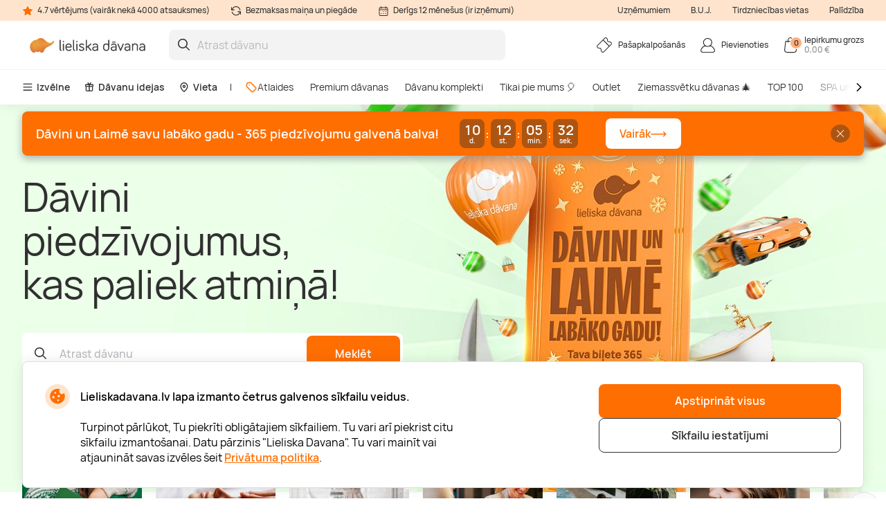

--- FILE ---
content_type: text/html; charset=utf-8
request_url: https://www.lieliskadavana.lv/
body_size: 31877
content:

<!DOCTYPE html>

<html>
<head><script>(function(w,i,g){w[g]=w[g]||[];if(typeof w[g].push=='function')w[g].push(i)})
(window,'GTM-N2ZXM9','google_tags_first_party');</script><script>(function(w,d,s,l){w[l]=w[l]||[];(function(){w[l].push(arguments);})('set', 'developer_id.dY2E1Nz', true);
		var f=d.getElementsByTagName(s)[0],
		j=d.createElement(s);j.async=true;j.src='/gtm/';
		f.parentNode.insertBefore(j,f);
		})(window,document,'script','dataLayer');</script>
    <meta name="viewport" content="width=device-width, initial-scale=1, maximum-scale=1">
    <title>Dāvanas internetā | Lieliska dāvana</title>
    



        <!-- begin Convert Experiences code-->
        <script async type="text/javascript" src="//cdn-4.convertexperiments.com/v1/js/100411931-100412224.js"></script>
        <!-- end Convert Experiences code -->

    <meta http-equiv="Content-Type" content="text/html; charset=utf-8" />
    <meta name="robots" content="index,follow ">
        <meta name="description" content="Lieliska Dāvana piedāvā plašu dāvanu klāstu, sākot no aktīvās atpūtas un beidzot ar romantisku atpūtu divatā. Nāc un izvēlies savu ideālo dāvanu!" />
            <meta name="keywords" content="dāvanas, dāvana, dāvanu idejas, idejas dāvanām, meklēju dāvanu, dāvanu čeki, dāvanu kartes, dāvanu komplekti, dāvanas ziemassvētkos, izdrukāt dāvanu" />
    <meta http-equiv="content-language" content="LV" />
    <meta name="google-site-verification" content="4DC3rTWmMoKFj83uQFkszG6EVXYeG9asyZJobzTeBeQ" />
    <meta name="format-detection" content="telephone=no">
    
    


            <link rel="alternate" href="/" hreflang="lv-LV" />
        <link rel="alternate" href="/" hreflang="x-default" />
        <link rel="canonical" href="https://www.lieliskadavana.lv/" />
    <link rel="shortcut icon" href="/content/imagesLV/favicon.ico" />
    <link rel="apple-touch-icon" href="/assets/images/LV/apple/apple-touch-icon.png?v=HwNALxszt0zsOBtaFlIZZ6LgIg3HIDwrwMq3c0RX1WlJpxFjy7LPsPYlJmeTDl6G4yXWoQ3ynf9862XC9En75w2">
    <link rel="apple-touch-icon-precomposed" href="/assets/images/LV/apple/apple-touch-icon-precomposed.png?v=HwNALxszt0zsOBtaFlIZZ6LgIg3HIDwrwMq3c0RX1WlJpxFjy7LPsPYlJmeTDl6G4yXWoQ3ynf9862XC9En75w2">

    
    <link rel="preload" href="/content/fonts/Manrope/Manrope-full.ttf" as="font" crossorigin="anonymous">
    <link rel="preload" href="/content/fonts/Manrope/Manrope-Bold.woff2" as="font" crossorigin="anonymous">
    <link rel="preload" href="/content/fonts/Manrope/Manrope-SemiBold.woff2" as="font" crossorigin="anonymous">
    <link rel="preload" href="/content/fonts/Manrope/Manrope-Medium.woff2" as="font" crossorigin="anonymous">
    <link rel="preload" href="/content/fonts/Manrope/Manrope-Regular.woff2" as="font" crossorigin="anonymous">
    <link rel="preload" href="/content/fonts/Manrope/Manrope-Light.woff2" as="font" crossorigin="anonymous">

    
    


    <link rel="preload" href="/content/styles/Style?v=2YW7eRpxRR4XFVUTzN70g-mxJMTtMbmMH-NerqUoG1A1" as="style"><link rel="stylesheet" href="/content/styles/Style?v=2YW7eRpxRR4XFVUTzN70g-mxJMTtMbmMH-NerqUoG1A1">
    <link rel="preload" href="/assets/styles/GlobalStyle?v=4CJVPspBGGy7nOLVRqTdHGH0GSmpvopwpADEfgBstQs1" as="style"><link rel="stylesheet" href="/assets/styles/GlobalStyle?v=4CJVPspBGGy7nOLVRqTdHGH0GSmpvopwpADEfgBstQs1">
    
    


    <script src="/content/scripts/JQuery?v=cpERBNPFs1z6cuNjGQqSV8Wv0UgXJogBpyVMZEv3hvY1"></script>


    



            <script defer>
                if (typeof dataLayer == 'undefined' || dataLayer[0] == undefined) {
                    dataLayer = [];
                }

                function gtag() { dataLayer.push(arguments); }

                function sendConsentModes(state, requiredMode, statisticMode, marketingMode, consentMode) {
                    gtag('consent', state, {
                        'ad_storage': marketingMode,
                        'ad_user_data': marketingMode,
                        'ad_personalization': marketingMode,
                        'analytics_storage': statisticMode,
                        'security_storage': requiredMode,
                        'personalization_storage': consentMode,
                        'functionality_storage': consentMode
                    })
                }
                function parseMode(value) {
                    return value == true ? 'granted' : 'denied';
                }
                sendConsentModes('default', 'denied', 'denied', 'denied', 'denied');
            </script>
            <script defer src="https://www.googletagmanager.com/gtag/js?id=G-WYNRKGQJZB"></script>
            <script defer>
                sendConsentModes('update', parseMode(false), parseMode(false), parseMode(false), parseMode(false));

                gtag('js', new Date());

                
                gtag('config', 'G-WYNRKGQJZB');
                

                gtag('get', 'G-WYNRKGQJZB', 'client_id', function (clienId) {
                    window._gaClientId = clienId;
                });

                gtag('get', 'G-WYNRKGQJZB', 'session_id', function (sessionId) {
                    window._gaSessionId = sessionId;
                });
            </script>


    <script>
        if (typeof dataLayer == 'undefined' || dataLayer[0] == undefined) {
            dataLayer = [];
        }

    </script>

    
    


    



        <!--noindex-->
            
                <!-- Google Tag Manager -->
                <script async>
    (function (w, d, s, l, i) {
        w[l] = w[l] || []; w[l].push({ 'gtm.start': new Date().getTime(), event: 'gtm.js' });
        var f = d.getElementsByTagName(s)[0],
        j = d.createElement(s), dl = l != 'dataLayer' ? '&l=' + l : ''; j.async = true; j.src =
        '//www.googletagmanager.com/gtm.js?id=' + i + dl; f.parentNode.insertBefore(j, f);
    })(window, document, 'script', 'dataLayer', 'GTM-N2ZXM9');</script>
                <!-- End Google Tag Manager -->
            

    




    



            <script async src="https://www.google.com/recaptcha/api.js?render=6LeDGJMgAAAAACGQyIycmKzuGmqVsVCJmB0mm_QW"></script>

</head>
<body class="ux-style
      page-init">
    



            <!-- Google Tag Manager (noscript) -->
            <noscript>
                <iframe src="//www.googletagmanager.com/ns.html?id=GTM-N2ZXM9"
                        height="0" width="0" style="display:none;visibility:hidden"></iframe>
            </noscript>
            <!-- End Google Tag Manager (noscript) -->





<script>
    $(function () {
        JsLib.Shared.CookiesPolicy.init();
    });
</script>

<div class="ux-style">
    <div class="gd-modal cookies-policy-modal gd-modal--show">
        <div class="cookies-policy__container">
            <div class="cookies-policy__details">
                <svg class="icon cookies-policy__icon" aria-hidden="true" focusable="false" role="img">
                    <use xlink:href="/assets/images/LV/icons.svg?v=l8EJKCch3bST3S8J6UTpg7HDY-ZYQ6klklpNcvcetzzUddhrfX9kP3Psd2TUnGkBkNfge8ZykfhdAZfKrZvd0g2#cookies" />
                </svg>
                <div class="cookies-policy__title">Lieliskadavana.lv lapa izmanto četrus galvenos sīkfailu veidus.</div>
                <div class="cookies-policy__information">
                    <div class="cookies-policy__description">Turpinot pārlūkot, Tu piekrīti obligātajiem sīkfailiem. Tu vari arī piekrist citu sīkfailu izmantošanai. Datu pārzinis "Lieliska Davana". Tu vari mainīt vai atjaunināt savas izvēles šeit <a href=/par-mums/lietosanas-noteikumi/-privatuma-politika>Privātuma politika</a>.</div>
                    <div class="cookies-policy__actions d-none">
                        <div class="cookies-policy__inputs">
                            <div class="select select--disabled">
                                <input type="checkbox" id="cookie-required" data-id="cookie-required" class="sr-only" checked>
                                <label class="select__label" for="cookie-required">
                                    <span class="select__checkbox">
                                        <svg class="icon icon-24" aria-hidden="true" focusable="false" role="img">
                                            <use xlink:href="/assets/images/LV/icons.svg?v=l8EJKCch3bST3S8J6UTpg7HDY-ZYQ6klklpNcvcetzzUddhrfX9kP3Psd2TUnGkBkNfge8ZykfhdAZfKrZvd0g2#check" />
                                        </svg>

                                    </span>
                                    <p>Nepieciešamie</p>
                                </label>
                            </div>
                            <div class="select">
                                <input type="checkbox" id="cookie-consent" data-id="cookie-consent" class="sr-only" >
                                <label class="select__label" for="cookie-consent">
                                    <span class="select__checkbox">
                                        <svg class="icon icon-24" aria-hidden="true" focusable="false" role="img">
                                            <use xlink:href="/assets/images/LV/icons.svg?v=l8EJKCch3bST3S8J6UTpg7HDY-ZYQ6klklpNcvcetzzUddhrfX9kP3Psd2TUnGkBkNfge8ZykfhdAZfKrZvd0g2#check" />
                                        </svg>
                                    </span>
                                    <p>Noteikumi</p>
                                </label>
                            </div>
                            <div class="select">
                                <input type="checkbox" id="cookie-statistics" data-id="cookie-statistics" class="sr-only" >
                                <label class="select__label" for="cookie-statistics">
                                    <span class="select__checkbox">
                                        <svg class="icon icon-24" aria-hidden="true" focusable="false" role="img">
                                            <use xlink:href="/assets/images/LV/icons.svg?v=l8EJKCch3bST3S8J6UTpg7HDY-ZYQ6klklpNcvcetzzUddhrfX9kP3Psd2TUnGkBkNfge8ZykfhdAZfKrZvd0g2#check" />
                                        </svg>
                                    </span>
                                    <p>Statistika</p>
                                </label>
                            </div>
                            <div class="select">
                                <input type="checkbox" id="cookie-marketing" data-id="cookie-marketing" class="sr-only" >
                                <label class="select__label" for="cookie-marketing">
                                    <span class="select__checkbox">
                                        <svg class="icon icon-24" aria-hidden="true" focusable="false" role="img">
                                            <use xlink:href="/assets/images/LV/icons.svg?v=l8EJKCch3bST3S8J6UTpg7HDY-ZYQ6klklpNcvcetzzUddhrfX9kP3Psd2TUnGkBkNfge8ZykfhdAZfKrZvd0g2#check" />
                                        </svg>
                                    </span>
                                    <p>Mārketings</p>
                                </label>
                            </div>
                        </div>
                        <a class="cookies-policy__link">Apstiprināt izvēlētos</a>
                    </div>
                </div>
            </div>
            <div class="cookies-policy__buttons">
                <button class="button--submit cookies-policy__select-all-button">Apstiprināt visus</button>
                <button class="button button--outline-white cookies-policy__settings-button">Sīkfailu iestatījumi</button>
            </div>
        </div>
    </div>
</div>

    <loading-overlay class="ux-style">
        
<div class="loading-overlay js-loading-overlay d-none">
    <img src="/assets/images/LV/spinner.svg?v=f03r0JlWXPSOXB7EObbAn--4EysEmZkyfYFdWoii_gPVf7OT5YK933OtY1W9vSrh8ues5WTLidu8kx6ExKso6g2" />
</div>
    </loading-overlay>

    





    <input type="hidden" value="GDLV" id="projectid" />



<header>
    <div class="header__info d-none d-lg-block">
        <div class="container-xxl d-flex">
            <span>
                <svg class="icon icon-16" aria-hidden="true" focusable="false" role="img">
                    <use xlink:href="/assets/images/LV/icons.svg?v=l8EJKCch3bST3S8J6UTpg7HDY-ZYQ6klklpNcvcetzzUddhrfX9kP3Psd2TUnGkBkNfge8ZykfhdAZfKrZvd0g2#star" />
                </svg>
                4.7 vērtējums (vairāk nekā 4000 atsauksmes)
            </span>
            <span>
                <svg class="icon icon-16" aria-hidden="true" focusable="false" role="img">
                    <use xlink:href="/assets/images/LV/icons.svg?v=l8EJKCch3bST3S8J6UTpg7HDY-ZYQ6klklpNcvcetzzUddhrfX9kP3Psd2TUnGkBkNfge8ZykfhdAZfKrZvd0g2#info-repeat" />
                </svg>
                Bezmaksas maiņa un piegāde
            </span>
            <span class="me-auto">
                <svg class="icon icon-16" aria-hidden="true" focusable="false" role="img">
                    <use xlink:href="/assets/images/LV/icons.svg?v=l8EJKCch3bST3S8J6UTpg7HDY-ZYQ6klklpNcvcetzzUddhrfX9kP3Psd2TUnGkBkNfge8ZykfhdAZfKrZvd0g2#info-calendar" />
                </svg>
                Derīgs 12 mēnešus (ir izņēmumi)
            </span>
                <a href="https://b2b.lieliskadavana.lv" target=&quot;_blank&quot;>Uzņēmumiem</a>
                <a href="/InnerPage/Template5?id=2" >B.U.J.</a>
                <a href="/par-mums/pirkt-veikala" >Tirdzniecības vietas</a>
                <a href="/par-mums/uznemums/kontakti" >Palīdzība</a>
        </div>
    </div>
    <div class="container-xxl">
        <div class="header__content">
            <a href="/" class="header__logo">
                <img src="/assets/images/LV/logo.svg?v=4WanugJum4shd9XGbAY22r1q5GlyewDMKrmqDBlhHdZ8_vhogCjRP5XX6zkXYxzS0cIqpAJDVlK1O7ybksec_Q2">
            </a>
            <div class="header__search">
                <div class="search-input-wrapper">
                    <div class="search-autocomplete-wrapper">
                        <form id="QueryForm" method="GET" action="/meklesana" style="margin: 0;">
                            <input id="filterKeyword" name="key" type="text" placeholder="Atrast dāvanu" class="search js-search-autocomplete-input" autocomplete="off" />
                            
                            <button type="submit">
                                <svg class="icon icon-24" aria-hidden="true" focusable="false" role="img">
                                    <use xlink:href="/assets/images/LV/icons.svg?v=l8EJKCch3bST3S8J6UTpg7HDY-ZYQ6klklpNcvcetzzUddhrfX9kP3Psd2TUnGkBkNfge8ZykfhdAZfKrZvd0g2#search" />
                                </svg>
                            </button>
                        </form>
                    </div>
                    
                    <button class="clear-search">
                        <svg class="icon icon-24" aria-hidden="true" focusable="false" role="img">
                            <use xlink:href="/assets/images/LV/icons.svg?v=l8EJKCch3bST3S8J6UTpg7HDY-ZYQ6klklpNcvcetzzUddhrfX9kP3Psd2TUnGkBkNfge8ZykfhdAZfKrZvd0g2#close-mini" />
                        </svg>
                    </button>
                </div>
                <div>
                    <div class="search-results__backdrop"></div>
                </div>
            </div>

            <div class="header__nav">
                <a href="/pasapkalposanas" class="header-button">
                    <div class="header-button__icon">
                        <svg class="icon icon-24" aria-hidden="true" focusable="false" role="img">
                            <use xlink:href="/assets/images/LV/icons.svg?v=l8EJKCch3bST3S8J6UTpg7HDY-ZYQ6klklpNcvcetzzUddhrfX9kP3Psd2TUnGkBkNfge8ZykfhdAZfKrZvd0g2#menu-receipt" />
                        </svg>
                    </div>
                    <div class="header-button__label">
                        <div class="header-button__label-top">Pašapkalpošanās</div>
                        <div class="header-button__label-bottom"></div>
                    </div>
                </a>

                <div class="dropdown dropdown--backdrop dropdown--profile">
                    <div class="dropdown__backdrop dropdown__close"></div>
                    <a class="dropdown__toggle" href="/login">
                        <span class="header-button">
                            <span class="header-button__icon">
                                <svg class="icon icon-24" aria-hidden="true" focusable="false" role="img">
                                    <use xlink:href="/assets/images/LV/icons.svg?v=l8EJKCch3bST3S8J6UTpg7HDY-ZYQ6klklpNcvcetzzUddhrfX9kP3Psd2TUnGkBkNfge8ZykfhdAZfKrZvd0g2#menu-profile" />
                                </svg>
                            </span>
                            <span class="header-button__label">
                                    <span class="header-button__label-top">Pievienoties</span>
                            </span>
                        </span>
                    </a>

                    <div class="dropdown__menu">
                        <div class="dropdown__menu-content">
                            <div class="d-flex justify-content-between align-items-center dropdown__header">
                                <div class="dropdown__title">Sveiki</div>
                                <div class="dropdown__close button--close">
                                    <svg class="icon icon-24" aria-hidden="true" focusable="false" role="img">
                                        <use xlink:href="/assets/images/LV/icons.svg?v=l8EJKCch3bST3S8J6UTpg7HDY-ZYQ6klklpNcvcetzzUddhrfX9kP3Psd2TUnGkBkNfge8ZykfhdAZfKrZvd0g2#menu-close" />
                                    </svg>
                                </div>
                            </div>
                                <div class="d-flex align-items-center mb-20">
                                    <a href="/login" class="button button--primary">
                                        Pievienoties
                                    </a>
                                    <a href="/register" class="button button--primary">
                                        Reģistrēties
                                    </a>
                                </div>
                                <a href="/Profile/Info" class="profile-link">
                                    <svg class="icon icon-24" aria-hidden="true" focusable="false" role="img">
                                        <use xlink:href="/assets/images/LV/icons.svg?v=l8EJKCch3bST3S8J6UTpg7HDY-ZYQ6klklpNcvcetzzUddhrfX9kP3Psd2TUnGkBkNfge8ZykfhdAZfKrZvd0g2#menu-my-profile" />
                                    </svg>
                                    Mans profils
                                </a>
                                <a href="/Profile/LoyaltyMember" class="profile-link">
                                    <svg class="icon icon-24" aria-hidden="true" focusable="false" role="img">
                                        <use xlink:href="/assets/images/LV/icons.svg?v=l8EJKCch3bST3S8J6UTpg7HDY-ZYQ6klklpNcvcetzzUddhrfX9kP3Psd2TUnGkBkNfge8ZykfhdAZfKrZvd0g2#loyalty-currency" />
                                    </svg>
                                    Lojalitātes klubs
                                </a>
                                <a href="/login" class="profile-link">
                                    <svg class="icon icon-24" aria-hidden="true" focusable="false" role="img">
                                        <use xlink:href="/assets/images/LV/icons.svg?v=l8EJKCch3bST3S8J6UTpg7HDY-ZYQ6klklpNcvcetzzUddhrfX9kP3Psd2TUnGkBkNfge8ZykfhdAZfKrZvd0g2#menu-my-cheques" />
                                    </svg>
                                    Manas dāvanu kartes
                                </a>
                                <a href="/login" class="profile-link">
                                    <svg class="icon icon-24" aria-hidden="true" focusable="false" role="img">
                                        <use xlink:href="/assets/images/LV/icons.svg?v=l8EJKCch3bST3S8J6UTpg7HDY-ZYQ6klklpNcvcetzzUddhrfX9kP3Psd2TUnGkBkNfge8ZykfhdAZfKrZvd0g2#menu-mail" />
                                    </svg>
                                    Jaunumi
                                </a>
                                <a href="/pasapkalposanas" class="profile-link">
                                    <svg class="icon icon-24" aria-hidden="true" focusable="false" role="img">
                                        <use xlink:href="/assets/images/LV/icons.svg?v=l8EJKCch3bST3S8J6UTpg7HDY-ZYQ6klklpNcvcetzzUddhrfX9kP3Psd2TUnGkBkNfge8ZykfhdAZfKrZvd0g2#menu-cheque" />
                                    </svg>
                                    Pašapkalpošanās
                                </a>
                        </div>
                    </div>
                </div>

                <div class="dropdown dropdown--backdrop dropdown--cart">
                    
<div class="dropdown__backdrop dropdown__close"></div>
<a class="dropdown__toggle" href="/Checkout/ShoppingCart/">
    <span class="header-button">
        <span class="header-button__icon">
            <svg class="icon icon-24" aria-hidden="true" focusable="false" role="img">
                <use xlink:href="/assets/images/LV/icons.svg?v=l8EJKCch3bST3S8J6UTpg7HDY-ZYQ6klklpNcvcetzzUddhrfX9kP3Psd2TUnGkBkNfge8ZykfhdAZfKrZvd0g2#menu-cart" />
            </svg>
            <span class="header-button__count">0</span>
        </span>
        <span class="header-button__label">
            <span class="header-button__label-top">Iepirkumu grozs</span>
            <span class="header-button__label-bottom">0,00 € </span>
        </span>
    </span>
</a>
<div class="dropdown__menu">
    <div class="dropdown__menu-content">
            <div class="d-flex justify-content-between align-items-center dropdown__header_empty-cart">
                <div class="dropdown__title">Jūsu pirkumu grozs ir tukšs</div>
                <div class="dropdown__close button--close">
                    <svg class="icon icon-24" aria-hidden="true" focusable="false" role="img">
                        <use xlink:href="/assets/images/LV/icons.svg?v=l8EJKCch3bST3S8J6UTpg7HDY-ZYQ6klklpNcvcetzzUddhrfX9kP3Psd2TUnGkBkNfge8ZykfhdAZfKrZvd0g2#menu-close" />
                    </svg>
                </div>
            </div>
                <div class="dropdown__features mb-20">
                    <p>Reģistrējieties un izmantojiet visas &quot;Lieliska Dāvana&quot; priekšrocības:</p>
                    <ul>
                        <li class="w-100">
                            <svg class="icon icon-20" aria-hidden="true" focusable="false" role="img">
                                <use xlink:href="/assets/images/LV/icons.svg?v=l8EJKCch3bST3S8J6UTpg7HDY-ZYQ6klklpNcvcetzzUddhrfX9kP3Psd2TUnGkBkNfge8ZykfhdAZfKrZvd0g2#loyalty-currency" />
                            </svg>
                            Īpašas atlaides un jaunumu abonēšana!
                        </li>
                        <li class="w-100">
                            <svg class="icon icon-20" aria-hidden="true" focusable="false" role="img">
                                <use xlink:href="/assets/images/LV/icons.svg?v=l8EJKCch3bST3S8J6UTpg7HDY-ZYQ6klklpNcvcetzzUddhrfX9kP3Psd2TUnGkBkNfge8ZykfhdAZfKrZvd0g2#history" />
                            </svg>
                            Mēs saglabājam visu Jūsu pirkumu vēsturi
                        </li>
                    </ul>
                </div>
                <div class="d-flex align-items-center mb-20">
                    <a class="button button--primary" href="/login"> Pievienoties</a>
                    <a class="button button--primary" href="/register"> Reģistrēties</a>
                </div>
    </div>
</div>

                </div>
            </div>
        </div>
    </div>
        <div class="header__menu d-none d-lg-block">
            <div class="container-xxl">
                <nav class="header__menu-nav">
                    <div class="nav__primary d-flex align-items-center">
                        <div class="dropdown">
                            <button class="nav__primary-link dropdown__toggle">
                                <svg class="icon icon-16" aria-hidden="true" focusable="false" role="img">
                                    <use xlink:href="/assets/images/LV/icons.svg?v=l8EJKCch3bST3S8J6UTpg7HDY-ZYQ6klklpNcvcetzzUddhrfX9kP3Psd2TUnGkBkNfge8ZykfhdAZfKrZvd0g2#menu-desktop" />
                                </svg>
                                Izvēlne
                            </button>
                            <div class="mega-menu dropdown__menu mega-menu--main">
                                <div class="row">
                                    <div class="col-md-6">
                                        <ul class="wrapper mega-menu__categories bg-grey">
                                                    <li>
                                                        <a href="https://www.lieliskadavana.lv/ziemassvetku-davanas" class="submenu-toggle list-item--grey justify-content-between" aria-haspopup="true">
                                                            Ziemassvētku dāvanas &#127876;
                                                            <svg class="icon icon-24" aria-hidden="true" focusable="false" role="img">
                                                                <use xlink:href="/assets/images/LV/icons.svg?v=l8EJKCch3bST3S8J6UTpg7HDY-ZYQ6klklpNcvcetzzUddhrfX9kP3Psd2TUnGkBkNfge8ZykfhdAZfKrZvd0g2#arrow-right-thin" />
                                                            </svg>
                                                        </a>
                                                        <ul class="submenu">
                                                            <li class="pe-3">
                                                                <a href="https://www.lieliskadavana.lv/ziemassvetku-davanas" class="list-item list-item--arrow">
                                                                    <b>Ziemassvētku dāvanas &#127876;</b>
                                                                    <svg class="icon icon-24" aria-hidden="true" focusable="false" role="img">
                                                                        <use xlink:href="/assets/images/LV/icons.svg?v=l8EJKCch3bST3S8J6UTpg7HDY-ZYQ6klklpNcvcetzzUddhrfX9kP3Psd2TUnGkBkNfge8ZykfhdAZfKrZvd0g2#arrow-long" />
                                                                    </svg>
                                                                </a>
                                                            </li>
                                                                <li class="pe-3">
                                                                    <a href="https://www.lieliskadavana.lv/ziemassvetku-davanas/uznemumiem" class="list-item">
                                                                        Ziemassvētku dāvanas uzņēmumiem
                                                                    </a>
                                                                </li>
                                                                <li class="pe-3">
                                                                    <a href="https://www.lieliskadavana.lv/ziemassvetku-davanas/davanu-komplekti-ziemassvetkiem" class="list-item">
                                                                        Dāvanu komplekti Ziemassvētkiem
                                                                    </a>
                                                                </li>
                                                                <li class="pe-3">
                                                                    <a href="https://www.lieliskadavana.lv/ziemassvetku-davanas/originalas-davanas" class="list-item">
                                                                        Oriģinālas Ziemassvētku dāvanas
                                                                    </a>
                                                                </li>
                                                                <li class="pe-3">
                                                                    <a href="https://www.lieliskadavana.lv/ziemassvetku-davanas/vecakiem" class="list-item">
                                                                        Ziemassvētku dāvanas vecākiem
                                                                    </a>
                                                                </li>
                                                                <li class="pe-3">
                                                                    <a href="https://www.lieliskadavana.lv/ziemassvetku-davanas/masai" class="list-item">
                                                                        Ziemassvētku dāvanas māsai
                                                                    </a>
                                                                </li>
                                                                <li class="pe-3">
                                                                    <a href="https://www.lieliskadavana.lv/ziemassvetku-davanas/draugam" class="list-item">
                                                                        Ziemassvētku dāvanas draugam
                                                                    </a>
                                                                </li>
                                                                <li class="pe-3">
                                                                    <a href="https://www.lieliskadavana.lv/ziemassvetku-davanas/virietim" class="list-item">
                                                                        Ziemassvētku dāvanas vīrietim
                                                                    </a>
                                                                </li>
                                                                <li class="pe-3">
                                                                    <a href="https://www.lieliskadavana.lv/ziemassvetku-davanas/sievietei" class="list-item">
                                                                        Ziemassvētku dāvanas sievietei
                                                                    </a>
                                                                </li>
                                                                <li class="pe-3">
                                                                    <a href="https://www.lieliskadavana.lv/ziemassvetku-davanas/diviem" class="list-item">
                                                                        Ziemassvētku dāvanas diviem
                                                                    </a>
                                                                </li>
                                                                <li class="pe-3">
                                                                    <a href="https://www.lieliskadavana.lv/ziemassvetku-davanas/berniem" class="list-item">
                                                                        Ziemassvētku dāvanas bērniem
                                                                    </a>
                                                                </li>
                                                                <li class="pe-3">
                                                                    <a href="https://www.lieliskadavana.lv/ziemassvetku-davanas/gimenei" class="list-item">
                                                                        Ziemassvētku dāvanas ģimenei
                                                                    </a>
                                                                </li>
                                                        </ul>
                                                    </li>
                                                    <li>
                                                        <a href="https://www.lieliskadavana.lv/spa-un-masazas" class="submenu-toggle list-item--grey justify-content-between" aria-haspopup="true">
                                                            SPA un masāžas
                                                            <svg class="icon icon-24" aria-hidden="true" focusable="false" role="img">
                                                                <use xlink:href="/assets/images/LV/icons.svg?v=l8EJKCch3bST3S8J6UTpg7HDY-ZYQ6klklpNcvcetzzUddhrfX9kP3Psd2TUnGkBkNfge8ZykfhdAZfKrZvd0g2#arrow-right-thin" />
                                                            </svg>
                                                        </a>
                                                        <ul class="submenu">
                                                            <li class="pe-3">
                                                                <a href="https://www.lieliskadavana.lv/spa-un-masazas" class="list-item list-item--arrow">
                                                                    <b>SPA un masāžas</b>
                                                                    <svg class="icon icon-24" aria-hidden="true" focusable="false" role="img">
                                                                        <use xlink:href="/assets/images/LV/icons.svg?v=l8EJKCch3bST3S8J6UTpg7HDY-ZYQ6klklpNcvcetzzUddhrfX9kP3Psd2TUnGkBkNfge8ZykfhdAZfKrZvd0g2#arrow-long" />
                                                                    </svg>
                                                                </a>
                                                            </li>
                                                                <li class="pe-3">
                                                                    <a href="https://www.lieliskadavana.lv/spa-un-masazas/spa" class="list-item">
                                                                        SPA
                                                                    </a>
                                                                </li>
                                                                <li class="pe-3">
                                                                    <a href="https://www.lieliskadavana.lv/spa-un-masazas/spa-viesnicas-latvija" class="list-item">
                                                                        SPA Viesnīcas Latvijā
                                                                    </a>
                                                                </li>
                                                                <li class="pe-3">
                                                                    <a href="https://www.lieliskadavana.lv/spa-un-masazas/masazas" class="list-item">
                                                                        Masāžas
                                                                    </a>
                                                                </li>
                                                                <li class="pe-3">
                                                                    <a href="https://www.lieliskadavana.lv/spa-un-masazas/limfodrenazas-masaza" class="list-item">
                                                                        Limfodrenāžas masāža
                                                                    </a>
                                                                </li>
                                                                <li class="pe-3">
                                                                    <a href="https://www.lieliskadavana.lv/spa-un-masazas/muguras-masaza" class="list-item">
                                                                        Muguras masāža
                                                                    </a>
                                                                </li>
                                                                <li class="pe-3">
                                                                    <a href="https://www.lieliskadavana.lv/spa-un-masazas/relaksejosa-masaza" class="list-item">
                                                                        Relaksējoša masāža
                                                                    </a>
                                                                </li>
                                                                <li class="pe-3">
                                                                    <a href="https://www.lieliskadavana.lv/spa-un-masazas/arstnieciska-masaza" class="list-item">
                                                                        Ārstnieciskā masāža
                                                                    </a>
                                                                </li>
                                                                <li class="pe-3">
                                                                    <a href="https://www.lieliskadavana.lv/spa-un-masazas/sejas-masaza" class="list-item">
                                                                        Sejas masāža
                                                                    </a>
                                                                </li>
                                                                <li class="pe-3">
                                                                    <a href="https://www.lieliskadavana.lv/spa-un-masazas/taizemes-masaza" class="list-item">
                                                                        Taizemes masāža
                                                                    </a>
                                                                </li>
                                                                <li class="pe-3">
                                                                    <a href="https://www.lieliskadavana.lv/spa-un-masazas/lpg-masaza" class="list-item">
                                                                        LPG masāža
                                                                    </a>
                                                                </li>
                                                                <li class="pe-3">
                                                                    <a href="https://www.lieliskadavana.lv/spa-un-masazas/zemudens-masaza" class="list-item">
                                                                        Zemūdens masāža
                                                                    </a>
                                                                </li>
                                                        </ul>
                                                    </li>
                                                    <li>
                                                        <a href="https://www.lieliskadavana.lv/naksnosana" class="submenu-toggle list-item--grey justify-content-between" aria-haspopup="true">
                                                            Atpūta Latvijā
                                                            <svg class="icon icon-24" aria-hidden="true" focusable="false" role="img">
                                                                <use xlink:href="/assets/images/LV/icons.svg?v=l8EJKCch3bST3S8J6UTpg7HDY-ZYQ6klklpNcvcetzzUddhrfX9kP3Psd2TUnGkBkNfge8ZykfhdAZfKrZvd0g2#arrow-right-thin" />
                                                            </svg>
                                                        </a>
                                                        <ul class="submenu">
                                                            <li class="pe-3">
                                                                <a href="https://www.lieliskadavana.lv/naksnosana" class="list-item list-item--arrow">
                                                                    <b>Atpūta Latvijā</b>
                                                                    <svg class="icon icon-24" aria-hidden="true" focusable="false" role="img">
                                                                        <use xlink:href="/assets/images/LV/icons.svg?v=l8EJKCch3bST3S8J6UTpg7HDY-ZYQ6klklpNcvcetzzUddhrfX9kP3Psd2TUnGkBkNfge8ZykfhdAZfKrZvd0g2#arrow-long" />
                                                                    </svg>
                                                                </a>
                                                            </li>
                                                                <li class="pe-3">
                                                                    <a href="https://www.lieliskadavana.lv/naksnosana/glempings" class="list-item">
                                                                        Glempings
                                                                    </a>
                                                                </li>
                                                                <li class="pe-3">
                                                                    <a href="https://www.lieliskadavana.lv/naksnosana/atputas-vietas" class="list-item">
                                                                        Atpūtas vietas
                                                                    </a>
                                                                </li>
                                                                <li class="pe-3">
                                                                    <a href="https://www.lieliskadavana.lv/naksnosana/atputa-pie-juras" class="list-item">
                                                                        Atpūta pie jūras
                                                                    </a>
                                                                </li>
                                                                <li class="pe-3">
                                                                    <a href="https://www.lieliskadavana.lv/naksnosana/atputas-komplekss" class="list-item">
                                                                        Atpūtas komplekss
                                                                    </a>
                                                                </li>
                                                                <li class="pe-3">
                                                                    <a href="https://www.lieliskadavana.lv/naksnosana/naktsmitnes" class="list-item">
                                                                        Naktsmītnes
                                                                    </a>
                                                                </li>
                                                                <li class="pe-3">
                                                                    <a href="https://www.lieliskadavana.lv/naksnosana/sanatorija" class="list-item">
                                                                        Sanatorija
                                                                    </a>
                                                                </li>
                                                                <li class="pe-3">
                                                                    <a href="https://www.lieliskadavana.lv/naksnosana/atputas-namins" class="list-item">
                                                                        Atpūtas namiņi
                                                                    </a>
                                                                </li>
                                                                <li class="pe-3">
                                                                    <a href="https://www.lieliskadavana.lv/naksnosana/romantiska-atputa-diviem" class="list-item">
                                                                        Romantiska atpūta diviem
                                                                    </a>
                                                                </li>
                                                                <li class="pe-3">
                                                                    <a href="https://www.lieliskadavana.lv/naksnosana/spa-atputa" class="list-item">
                                                                        SPA atpūta
                                                                    </a>
                                                                </li>
                                                                <li class="pe-3">
                                                                    <a href="https://www.lieliskadavana.lv/naksnosana/atputa-ar-berniem" class="list-item">
                                                                        Atpūta ar bērniem
                                                                    </a>
                                                                </li>
                                                                <li class="pe-3">
                                                                    <a href="https://www.lieliskadavana.lv/naksnosana/atputa-arpus-rigas" class="list-item">
                                                                        Atpūta ārpus Rīgas
                                                                    </a>
                                                                </li>
                                                        </ul>
                                                    </li>
                                                    <li>
                                                        <a href="https://www.lieliskadavana.lv/lidojumi-un-lecieni" class="submenu-toggle list-item--grey justify-content-between" aria-haspopup="true">
                                                            Lidojumi un lēcieni
                                                            <svg class="icon icon-24" aria-hidden="true" focusable="false" role="img">
                                                                <use xlink:href="/assets/images/LV/icons.svg?v=l8EJKCch3bST3S8J6UTpg7HDY-ZYQ6klklpNcvcetzzUddhrfX9kP3Psd2TUnGkBkNfge8ZykfhdAZfKrZvd0g2#arrow-right-thin" />
                                                            </svg>
                                                        </a>
                                                        <ul class="submenu">
                                                            <li class="pe-3">
                                                                <a href="https://www.lieliskadavana.lv/lidojumi-un-lecieni" class="list-item list-item--arrow">
                                                                    <b>Lidojumi un lēcieni</b>
                                                                    <svg class="icon icon-24" aria-hidden="true" focusable="false" role="img">
                                                                        <use xlink:href="/assets/images/LV/icons.svg?v=l8EJKCch3bST3S8J6UTpg7HDY-ZYQ6klklpNcvcetzzUddhrfX9kP3Psd2TUnGkBkNfge8ZykfhdAZfKrZvd0g2#arrow-long" />
                                                                    </svg>
                                                                </a>
                                                            </li>
                                                                <li class="pe-3">
                                                                    <a href="https://www.lieliskadavana.lv/lidojumi-un-lecieni/lidojumi-ar-gaisa-balonu" class="list-item">
                                                                        Lidojumi ar gaisa balonu
                                                                    </a>
                                                                </li>
                                                                <li class="pe-3">
                                                                    <a href="https://www.lieliskadavana.lv/lidojumi-un-lecieni/lidojumi-ar-paraplanu" class="list-item">
                                                                        Lidojumi ar paraplānu
                                                                    </a>
                                                                </li>
                                                                <li class="pe-3">
                                                                    <a href="https://www.lieliskadavana.lv/lidojumi-un-lecieni/lidojums-ar-lidmasinu" class="list-item">
                                                                        Lidojums ar lidmašīnu
                                                                    </a>
                                                                </li>
                                                                <li class="pe-3">
                                                                    <a href="https://www.lieliskadavana.lv/lidojumi-un-lecieni/lecieni" class="list-item">
                                                                        Lēciens ar izpletni
                                                                    </a>
                                                                </li>
                                                                <li class="pe-3">
                                                                    <a href="https://www.lieliskadavana.lv/lidojumi-un-lecieni/lidojumi-ar-deltaplanu" class="list-item">
                                                                        Lidojumi ar deltaplānu
                                                                    </a>
                                                                </li>
                                                                <li class="pe-3">
                                                                    <a href="https://www.lieliskadavana.lv/lidojumi-un-lecieni/lidojums-ar-helikopteru" class="list-item">
                                                                        Lidojums ar helikopteru
                                                                    </a>
                                                                </li>
                                                        </ul>
                                                    </li>
                                                    <li>
                                                        <a href="https://www.lieliskadavana.lv/aktiva-atputa" class="submenu-toggle list-item--grey justify-content-between" aria-haspopup="true">
                                                            Aktīvā atpūta
                                                            <svg class="icon icon-24" aria-hidden="true" focusable="false" role="img">
                                                                <use xlink:href="/assets/images/LV/icons.svg?v=l8EJKCch3bST3S8J6UTpg7HDY-ZYQ6klklpNcvcetzzUddhrfX9kP3Psd2TUnGkBkNfge8ZykfhdAZfKrZvd0g2#arrow-right-thin" />
                                                            </svg>
                                                        </a>
                                                        <ul class="submenu">
                                                            <li class="pe-3">
                                                                <a href="https://www.lieliskadavana.lv/aktiva-atputa" class="list-item list-item--arrow">
                                                                    <b>Aktīvā atpūta</b>
                                                                    <svg class="icon icon-24" aria-hidden="true" focusable="false" role="img">
                                                                        <use xlink:href="/assets/images/LV/icons.svg?v=l8EJKCch3bST3S8J6UTpg7HDY-ZYQ6klklpNcvcetzzUddhrfX9kP3Psd2TUnGkBkNfge8ZykfhdAZfKrZvd0g2#arrow-long" />
                                                                    </svg>
                                                                </a>
                                                            </li>
                                                                <li class="pe-3">
                                                                    <a href="https://www.lieliskadavana.lv/aktiva-atputa/boulings" class="list-item">
                                                                        Boulings
                                                                    </a>
                                                                </li>
                                                                <li class="pe-3">
                                                                    <a href="https://www.lieliskadavana.lv/aktiva-atputa/golfs" class="list-item">
                                                                        Golfs
                                                                    </a>
                                                                </li>
                                                                <li class="pe-3">
                                                                    <a href="https://www.lieliskadavana.lv/aktiva-atputa/biljards" class="list-item">
                                                                        Biljards
                                                                    </a>
                                                                </li>
                                                                <li class="pe-3">
                                                                    <a href="https://www.lieliskadavana.lv/aktiva-atputa/izklaides" class="list-item">
                                                                        Izklaides
                                                                    </a>
                                                                </li>
                                                                <li class="pe-3">
                                                                    <a href="https://www.lieliskadavana.lv/aktiva-atputa/virtuala-realitate" class="list-item">
                                                                        VR
                                                                    </a>
                                                                </li>
                                                                <li class="pe-3">
                                                                    <a href="https://www.lieliskadavana.lv/aktiva-atputa/sausana" class="list-item">
                                                                        Šaušana
                                                                    </a>
                                                                </li>
                                                                <li class="pe-3">
                                                                    <a href="https://www.lieliskadavana.lv/aktiva-atputa/padel-teniss" class="list-item">
                                                                        Padel teniss
                                                                    </a>
                                                                </li>
                                                                <li class="pe-3">
                                                                    <a href="https://www.lieliskadavana.lv/aktiva-atputa/izjades" class="list-item">
                                                                        Izjādes ar zirgiem
                                                                    </a>
                                                                </li>
                                                                <li class="pe-3">
                                                                    <a href="https://www.lieliskadavana.lv/aktiva-atputa/peintbols" class="list-item">
                                                                        Peintbols
                                                                    </a>
                                                                </li>
                                                                <li class="pe-3">
                                                                    <a href="https://www.lieliskadavana.lv/aktiva-atputa/sporta-klubi" class="list-item">
                                                                        Sporta klubi
                                                                    </a>
                                                                </li>
                                                                <li class="pe-3">
                                                                    <a href="https://www.lieliskadavana.lv/aktiva-atputa/skvoss" class="list-item">
                                                                        Skvošs
                                                                    </a>
                                                                </li>
                                                                <li class="pe-3">
                                                                    <a href="https://www.lieliskadavana.lv/aktiva-atputa/joga" class="list-item">
                                                                        Joga
                                                                    </a>
                                                                </li>
                                                                <li class="pe-3">
                                                                    <a href="https://www.lieliskadavana.lv/aktiva-atputa/orientesanas" class="list-item">
                                                                        Orientēšanās
                                                                    </a>
                                                                </li>
                                                                <li class="pe-3">
                                                                    <a href="https://www.lieliskadavana.lv/aktiva-atputa/pargajieni" class="list-item">
                                                                        Pārgājieni
                                                                    </a>
                                                                </li>
                                                                <li class="pe-3">
                                                                    <a href="https://www.lieliskadavana.lv/aktiva-atputa/klinsu-kapsana" class="list-item">
                                                                        Klinšu kāpšana
                                                                    </a>
                                                                </li>
                                                                <li class="pe-3">
                                                                    <a href="https://www.lieliskadavana.lv/aktiva-atputa/kerlings" class="list-item">
                                                                        Kērlings
                                                                    </a>
                                                                </li>
                                                                <li class="pe-3">
                                                                    <a href="https://www.lieliskadavana.lv/aktiva-atputa/kikbokss" class="list-item">
                                                                        Kikbokss
                                                                    </a>
                                                                </li>
                                                                <li class="pe-3">
                                                                    <a href="https://www.lieliskadavana.lv/aktiva-atputa/piedzivojumu-parki" class="list-item">
                                                                        Piedzīvojumu parki 
                                                                    </a>
                                                                </li>
                                                        </ul>
                                                    </li>
                                                    <li>
                                                        <a href="https://www.lieliskadavana.lv/top-100-davanas" class="submenu-toggle list-item--grey justify-content-between" aria-haspopup="true">
                                                            Top 100 dāvanas Ziemā
                                                            <svg class="icon icon-24" aria-hidden="true" focusable="false" role="img">
                                                                <use xlink:href="/assets/images/LV/icons.svg?v=l8EJKCch3bST3S8J6UTpg7HDY-ZYQ6klklpNcvcetzzUddhrfX9kP3Psd2TUnGkBkNfge8ZykfhdAZfKrZvd0g2#arrow-right-thin" />
                                                            </svg>
                                                        </a>
                                                        <ul class="submenu">
                                                            <li class="pe-3">
                                                                <a href="https://www.lieliskadavana.lv/top-100-davanas" class="list-item list-item--arrow">
                                                                    <b>Top 100 dāvanas Ziemā</b>
                                                                    <svg class="icon icon-24" aria-hidden="true" focusable="false" role="img">
                                                                        <use xlink:href="/assets/images/LV/icons.svg?v=l8EJKCch3bST3S8J6UTpg7HDY-ZYQ6klklpNcvcetzzUddhrfX9kP3Psd2TUnGkBkNfge8ZykfhdAZfKrZvd0g2#arrow-long" />
                                                                    </svg>
                                                                </a>
                                                            </li>
                                                                <li class="pe-3">
                                                                    <a href="https://www.lieliskadavana.lv/top-100-davanas/top-25-pirktakas-davanas" class="list-item">
                                                                        Mēneša pirktākās dāvanas
                                                                    </a>
                                                                </li>
                                                        </ul>
                                                    </li>
                                                    <li>
                                                        <a href="https://www.lieliskadavana.lv/udens-piedzivojumi" class="submenu-toggle list-item--grey justify-content-between" aria-haspopup="true">
                                                            Ūdens piedzīvojumi
                                                            <svg class="icon icon-24" aria-hidden="true" focusable="false" role="img">
                                                                <use xlink:href="/assets/images/LV/icons.svg?v=l8EJKCch3bST3S8J6UTpg7HDY-ZYQ6klklpNcvcetzzUddhrfX9kP3Psd2TUnGkBkNfge8ZykfhdAZfKrZvd0g2#arrow-right-thin" />
                                                            </svg>
                                                        </a>
                                                        <ul class="submenu">
                                                            <li class="pe-3">
                                                                <a href="https://www.lieliskadavana.lv/udens-piedzivojumi" class="list-item list-item--arrow">
                                                                    <b>Ūdens piedzīvojumi</b>
                                                                    <svg class="icon icon-24" aria-hidden="true" focusable="false" role="img">
                                                                        <use xlink:href="/assets/images/LV/icons.svg?v=l8EJKCch3bST3S8J6UTpg7HDY-ZYQ6klklpNcvcetzzUddhrfX9kP3Psd2TUnGkBkNfge8ZykfhdAZfKrZvd0g2#arrow-long" />
                                                                    </svg>
                                                                </a>
                                                            </li>
                                                                <li class="pe-3">
                                                                    <a href="https://www.lieliskadavana.lv/udens-piedzivojumi/plosti" class="list-item">
                                                                        Plosti
                                                                    </a>
                                                                </li>
                                                                <li class="pe-3">
                                                                    <a href="https://www.lieliskadavana.lv/udens-piedzivojumi/udens-formulas" class="list-item">
                                                                        Ūdens formulas
                                                                    </a>
                                                                </li>
                                                                <li class="pe-3">
                                                                    <a href="https://www.lieliskadavana.lv/udens-piedzivojumi/efoil" class="list-item">
                                                                        Efoil
                                                                    </a>
                                                                </li>
                                                                <li class="pe-3">
                                                                    <a href="https://www.lieliskadavana.lv/udens-piedzivojumi/udens-atrakciju-parki" class="list-item">
                                                                        Ūdens atrakciju parki
                                                                    </a>
                                                                </li>
                                                                <li class="pe-3">
                                                                    <a href="https://www.lieliskadavana.lv/udens-piedzivojumi/brauciens-ar-kugi-vai-jahtu" class="list-item">
                                                                        Izbrauciens ar jahtu
                                                                    </a>
                                                                </li>
                                                                <li class="pe-3">
                                                                    <a href="https://www.lieliskadavana.lv/udens-piedzivojumi/veikbords" class="list-item">
                                                                        Veikbords
                                                                    </a>
                                                                </li>
                                                                <li class="pe-3">
                                                                    <a href="https://www.lieliskadavana.lv/udens-piedzivojumi/izbraucieni-ar-laivam" class="list-item">
                                                                        Laivu noma
                                                                    </a>
                                                                </li>
                                                                <li class="pe-3">
                                                                    <a href="https://www.lieliskadavana.lv/udens-piedzivojumi/nirsana" class="list-item">
                                                                        Daivings
                                                                    </a>
                                                                </li>
                                                                <li class="pe-3">
                                                                    <a href="https://www.lieliskadavana.lv/udens-piedzivojumi/makskeresana" class="list-item">
                                                                        Makšķerēšana
                                                                    </a>
                                                                </li>
                                                                <li class="pe-3">
                                                                    <a href="https://www.lieliskadavana.lv/udens-piedzivojumi/kruizs" class="list-item">
                                                                        Kruīzs
                                                                    </a>
                                                                </li>
                                                                <li class="pe-3">
                                                                    <a href="https://www.lieliskadavana.lv/udens-piedzivojumi/sup-noma" class="list-item">
                                                                        SUP noma
                                                                    </a>
                                                                </li>
                                                                <li class="pe-3">
                                                                    <a href="https://www.lieliskadavana.lv/udens-piedzivojumi/brauciens-ar-kugiti" class="list-item">
                                                                        Brauciens ar kuģīti
                                                                    </a>
                                                                </li>
                                                                <li class="pe-3">
                                                                    <a href="https://www.lieliskadavana.lv/udens-piedzivojumi/udens-motociklu-noma" class="list-item">
                                                                        Ūdens motociklu noma
                                                                    </a>
                                                                </li>
                                                                <li class="pe-3">
                                                                    <a href="https://www.lieliskadavana.lv/udens-piedzivojumi/citas-udens-izklaides" class="list-item">
                                                                        Citas ūdens izklaides
                                                                    </a>
                                                                </li>
                                                                <li class="pe-3">
                                                                    <a href="https://www.lieliskadavana.lv/udens-piedzivojumi/vindserfings" class="list-item">
                                                                        Vindsērfings
                                                                    </a>
                                                                </li>
                                                                <li class="pe-3">
                                                                    <a href="https://www.lieliskadavana.lv/udens-piedzivojumi/kaitbords" class="list-item">
                                                                        Kaitbords
                                                                    </a>
                                                                </li>
                                                        </ul>
                                                    </li>
                                                    <li>
                                                        <a href="https://www.lieliskadavana.lv/veselibai-un-labsajutai" class="submenu-toggle list-item--grey justify-content-between" aria-haspopup="true">
                                                            Veselībai un labsajūtai
                                                            <svg class="icon icon-24" aria-hidden="true" focusable="false" role="img">
                                                                <use xlink:href="/assets/images/LV/icons.svg?v=l8EJKCch3bST3S8J6UTpg7HDY-ZYQ6klklpNcvcetzzUddhrfX9kP3Psd2TUnGkBkNfge8ZykfhdAZfKrZvd0g2#arrow-right-thin" />
                                                            </svg>
                                                        </a>
                                                        <ul class="submenu">
                                                            <li class="pe-3">
                                                                <a href="https://www.lieliskadavana.lv/veselibai-un-labsajutai" class="list-item list-item--arrow">
                                                                    <b>Veselībai un labsajūtai</b>
                                                                    <svg class="icon icon-24" aria-hidden="true" focusable="false" role="img">
                                                                        <use xlink:href="/assets/images/LV/icons.svg?v=l8EJKCch3bST3S8J6UTpg7HDY-ZYQ6klklpNcvcetzzUddhrfX9kP3Psd2TUnGkBkNfge8ZykfhdAZfKrZvd0g2#arrow-long" />
                                                                    </svg>
                                                                </a>
                                                            </li>
                                                                <li class="pe-3">
                                                                    <a href="https://www.lieliskadavana.lv/veselibai-un-labsajutai/zobarstnieciba" class="list-item">
                                                                        Zobārstniecība
                                                                    </a>
                                                                </li>
                                                                <li class="pe-3">
                                                                    <a href="https://www.lieliskadavana.lv/veselibai-un-labsajutai/spa-centri" class="list-item">
                                                                        SPA centri
                                                                    </a>
                                                                </li>
                                                                <li class="pe-3">
                                                                    <a href="https://www.lieliskadavana.lv/veselibai-un-labsajutai/baseini" class="list-item">
                                                                        Baseini
                                                                    </a>
                                                                </li>
                                                                <li class="pe-3">
                                                                    <a href="https://www.lieliskadavana.lv/veselibai-un-labsajutai/floutings" class="list-item">
                                                                        Floutings
                                                                    </a>
                                                                </li>
                                                                <li class="pe-3">
                                                                    <a href="https://www.lieliskadavana.lv/veselibai-un-labsajutai/sals-istaba" class="list-item">
                                                                        Sāls istaba
                                                                    </a>
                                                                </li>
                                                                <li class="pe-3">
                                                                    <a href="https://www.lieliskadavana.lv/veselibai-un-labsajutai/pirts" class="list-item">
                                                                        Pirts
                                                                    </a>
                                                                </li>
                                                                <li class="pe-3">
                                                                    <a href="https://www.lieliskadavana.lv/veselibai-un-labsajutai/hammam" class="list-item">
                                                                        Hammam
                                                                    </a>
                                                                </li>
                                                                <li class="pe-3">
                                                                    <a href="https://www.lieliskadavana.lv/veselibai-un-labsajutai/dns-tests" class="list-item">
                                                                        DNS tests
                                                                    </a>
                                                                </li>
                                                                <li class="pe-3">
                                                                    <a href="https://www.lieliskadavana.lv/veselibai-un-labsajutai/kriosauna" class="list-item">
                                                                        Kriosauna
                                                                    </a>
                                                                </li>
                                                                <li class="pe-3">
                                                                    <a href="https://www.lieliskadavana.lv/veselibai-un-labsajutai/solarijs" class="list-item">
                                                                        Solārijs
                                                                    </a>
                                                                </li>
                                                        </ul>
                                                    </li>
                                                    <li>
                                                        <a href="https://www.lieliskadavana.lv/izklaide-pie-stures" class="submenu-toggle list-item--grey justify-content-between" aria-haspopup="true">
                                                            Braucieni
                                                            <svg class="icon icon-24" aria-hidden="true" focusable="false" role="img">
                                                                <use xlink:href="/assets/images/LV/icons.svg?v=l8EJKCch3bST3S8J6UTpg7HDY-ZYQ6klklpNcvcetzzUddhrfX9kP3Psd2TUnGkBkNfge8ZykfhdAZfKrZvd0g2#arrow-right-thin" />
                                                            </svg>
                                                        </a>
                                                        <ul class="submenu">
                                                            <li class="pe-3">
                                                                <a href="https://www.lieliskadavana.lv/izklaide-pie-stures" class="list-item list-item--arrow">
                                                                    <b>Braucieni</b>
                                                                    <svg class="icon icon-24" aria-hidden="true" focusable="false" role="img">
                                                                        <use xlink:href="/assets/images/LV/icons.svg?v=l8EJKCch3bST3S8J6UTpg7HDY-ZYQ6klklpNcvcetzzUddhrfX9kP3Psd2TUnGkBkNfge8ZykfhdAZfKrZvd0g2#arrow-long" />
                                                                    </svg>
                                                                </a>
                                                            </li>
                                                                <li class="pe-3">
                                                                    <a href="https://www.lieliskadavana.lv/izklaide-pie-stures/superauto" class="list-item">
                                                                        Superauto
                                                                    </a>
                                                                </li>
                                                                <li class="pe-3">
                                                                    <a href="https://www.lieliskadavana.lv/izklaide-pie-stures/kartingi" class="list-item">
                                                                        Kartingi
                                                                    </a>
                                                                </li>
                                                                <li class="pe-3">
                                                                    <a href="https://www.lieliskadavana.lv/izklaide-pie-stures/brauciens-ar-kvadraciklu" class="list-item">
                                                                        Brauciens ar kvadraciklu
                                                                    </a>
                                                                </li>
                                                                <li class="pe-3">
                                                                    <a href="https://www.lieliskadavana.lv/izklaide-pie-stures/brauksanas-apmaciba" class="list-item">
                                                                        Braukšanas apmācība
                                                                    </a>
                                                                </li>
                                                                <li class="pe-3">
                                                                    <a href="https://www.lieliskadavana.lv/izklaide-pie-stures/drifts" class="list-item">
                                                                        Drifts
                                                                    </a>
                                                                </li>
                                                                <li class="pe-3">
                                                                    <a href="https://www.lieliskadavana.lv/izklaide-pie-stures/brauciens-ar-motociklu" class="list-item">
                                                                        Brauciens ar motociklu
                                                                    </a>
                                                                </li>
                                                                <li class="pe-3">
                                                                    <a href="https://www.lieliskadavana.lv/izklaide-pie-stures/brauciens-ar-bagiju" class="list-item">
                                                                        Brauciens ar bagiju
                                                                    </a>
                                                                </li>
                                                        </ul>
                                                    </li>
                                                    <li>
                                                        <a href="https://www.lieliskadavana.lv/kursi-un-meistarklases" class="submenu-toggle list-item--grey justify-content-between" aria-haspopup="true">
                                                            Kursi un Meistarklases
                                                            <svg class="icon icon-24" aria-hidden="true" focusable="false" role="img">
                                                                <use xlink:href="/assets/images/LV/icons.svg?v=l8EJKCch3bST3S8J6UTpg7HDY-ZYQ6klklpNcvcetzzUddhrfX9kP3Psd2TUnGkBkNfge8ZykfhdAZfKrZvd0g2#arrow-right-thin" />
                                                            </svg>
                                                        </a>
                                                        <ul class="submenu">
                                                            <li class="pe-3">
                                                                <a href="https://www.lieliskadavana.lv/kursi-un-meistarklases" class="list-item list-item--arrow">
                                                                    <b>Kursi un Meistarklases</b>
                                                                    <svg class="icon icon-24" aria-hidden="true" focusable="false" role="img">
                                                                        <use xlink:href="/assets/images/LV/icons.svg?v=l8EJKCch3bST3S8J6UTpg7HDY-ZYQ6klklpNcvcetzzUddhrfX9kP3Psd2TUnGkBkNfge8ZykfhdAZfKrZvd0g2#arrow-long" />
                                                                    </svg>
                                                                </a>
                                                            </li>
                                                                <li class="pe-3">
                                                                    <a href="https://www.lieliskadavana.lv/kursi-un-meistarklases/meistarklases" class="list-item">
                                                                        Meistarklases
                                                                    </a>
                                                                </li>
                                                                <li class="pe-3">
                                                                    <a href="https://www.lieliskadavana.lv/kursi-un-meistarklases/kursi-pieaugusajiem" class="list-item">
                                                                        Kursi pieaugušajiem
                                                                    </a>
                                                                </li>
                                                                <li class="pe-3">
                                                                    <a href="https://www.lieliskadavana.lv/kursi-un-meistarklases/keramikas-meistarklase" class="list-item">
                                                                        Keramikas meistarklase
                                                                    </a>
                                                                </li>
                                                                <li class="pe-3">
                                                                    <a href="https://www.lieliskadavana.lv/kursi-un-meistarklases/gatavosanas-meistarklases" class="list-item">
                                                                        Gatavošanas meistarklases
                                                                    </a>
                                                                </li>
                                                                <li class="pe-3">
                                                                    <a href="https://www.lieliskadavana.lv/kursi-un-meistarklases/zimesanas-kursi" class="list-item">
                                                                        Zīmēšanas kursi
                                                                    </a>
                                                                </li>
                                                                <li class="pe-3">
                                                                    <a href="https://www.lieliskadavana.lv/kursi-un-meistarklases/floristikas-kursi" class="list-item">
                                                                        Floristikas kursi
                                                                    </a>
                                                                </li>
                                                                <li class="pe-3">
                                                                    <a href="https://www.lieliskadavana.lv/kursi-un-meistarklases/ziepju-izgatavosana" class="list-item">
                                                                        Ziepju izgatavošana
                                                                    </a>
                                                                </li>
                                                                <li class="pe-3">
                                                                    <a href="https://www.lieliskadavana.lv/kursi-un-meistarklases/foto-kursi" class="list-item">
                                                                        Foto kursi
                                                                    </a>
                                                                </li>
                                                                <li class="pe-3">
                                                                    <a href="https://www.lieliskadavana.lv/kursi-un-meistarklases/gleznosanas-kursi" class="list-item">
                                                                        Gleznošanas kursi
                                                                    </a>
                                                                </li>
                                                                <li class="pe-3">
                                                                    <a href="https://www.lieliskadavana.lv/kursi-un-meistarklases/online-kursi" class="list-item">
                                                                        Online kursi
                                                                    </a>
                                                                </li>
                                                                <li class="pe-3">
                                                                    <a href="https://www.lieliskadavana.lv/kursi-un-meistarklases/rotaslietu-izgatavosana" class="list-item">
                                                                        Rotaslietu izgatavošana
                                                                    </a>
                                                                </li>
                                                                <li class="pe-3">
                                                                    <a href="https://www.lieliskadavana.lv/kursi-un-meistarklases/smarzu-darbnica" class="list-item">
                                                                        Smaržu darbnīca
                                                                    </a>
                                                                </li>
                                                                <li class="pe-3">
                                                                    <a href="https://www.lieliskadavana.lv/kursi-un-meistarklases/muzikas-nodarbibas" class="list-item">
                                                                        Mūzikas nodarbības
                                                                    </a>
                                                                </li>
                                                                <li class="pe-3">
                                                                    <a href="https://www.lieliskadavana.lv/kursi-un-meistarklases/deju-nodarbibas" class="list-item">
                                                                        Deju nodarbības
                                                                    </a>
                                                                </li>
                                                                <li class="pe-3">
                                                                    <a href="https://www.lieliskadavana.lv/kursi-un-meistarklases/kursi" class="list-item">
                                                                        Kursi
                                                                    </a>
                                                                </li>
                                                        </ul>
                                                    </li>
                                                    <li>
                                                        <a href="https://www.lieliskadavana.lv/davanas-gardeziem" class="submenu-toggle list-item--grey justify-content-between" aria-haspopup="true">
                                                            Gardēžiem
                                                            <svg class="icon icon-24" aria-hidden="true" focusable="false" role="img">
                                                                <use xlink:href="/assets/images/LV/icons.svg?v=l8EJKCch3bST3S8J6UTpg7HDY-ZYQ6klklpNcvcetzzUddhrfX9kP3Psd2TUnGkBkNfge8ZykfhdAZfKrZvd0g2#arrow-right-thin" />
                                                            </svg>
                                                        </a>
                                                        <ul class="submenu">
                                                            <li class="pe-3">
                                                                <a href="https://www.lieliskadavana.lv/davanas-gardeziem" class="list-item list-item--arrow">
                                                                    <b>Gardēžiem</b>
                                                                    <svg class="icon icon-24" aria-hidden="true" focusable="false" role="img">
                                                                        <use xlink:href="/assets/images/LV/icons.svg?v=l8EJKCch3bST3S8J6UTpg7HDY-ZYQ6klklpNcvcetzzUddhrfX9kP3Psd2TUnGkBkNfge8ZykfhdAZfKrZvd0g2#arrow-long" />
                                                                    </svg>
                                                                </a>
                                                            </li>
                                                                <li class="pe-3">
                                                                    <a href="https://www.lieliskadavana.lv/davanas-gardeziem/restorani" class="list-item">
                                                                        Restorāni
                                                                    </a>
                                                                </li>
                                                                <li class="pe-3">
                                                                    <a href="https://www.lieliskadavana.lv/davanas-gardeziem/kafejnicas" class="list-item">
                                                                        Kafejnīcas
                                                                    </a>
                                                                </li>
                                                                <li class="pe-3">
                                                                    <a href="https://www.lieliskadavana.lv/davanas-gardeziem/brokastis" class="list-item">
                                                                        Brokastis
                                                                    </a>
                                                                </li>
                                                                <li class="pe-3">
                                                                    <a href="https://www.lieliskadavana.lv/davanas-gardeziem/edienu-piegade" class="list-item">
                                                                        Ēdienu piegāde
                                                                    </a>
                                                                </li>
                                                                <li class="pe-3">
                                                                    <a href="https://www.lieliskadavana.lv/davanas-gardeziem/vakarinas" class="list-item">
                                                                        Vakariņas
                                                                    </a>
                                                                </li>
                                                                <li class="pe-3">
                                                                    <a href="https://www.lieliskadavana.lv/davanas-gardeziem/degustacijas" class="list-item">
                                                                        Degustācijas
                                                                    </a>
                                                                </li>
                                                                <li class="pe-3">
                                                                    <a href="https://www.lieliskadavana.lv/davanas-gardeziem/deserts" class="list-item">
                                                                        Deserts
                                                                    </a>
                                                                </li>
                                                        </ul>
                                                    </li>
                                                    <li>
                                                        <a href="https://www.lieliskadavana.lv/skaistumkopsana" class="submenu-toggle list-item--grey justify-content-between" aria-haspopup="true">
                                                            Skaistums
                                                            <svg class="icon icon-24" aria-hidden="true" focusable="false" role="img">
                                                                <use xlink:href="/assets/images/LV/icons.svg?v=l8EJKCch3bST3S8J6UTpg7HDY-ZYQ6klklpNcvcetzzUddhrfX9kP3Psd2TUnGkBkNfge8ZykfhdAZfKrZvd0g2#arrow-right-thin" />
                                                            </svg>
                                                        </a>
                                                        <ul class="submenu">
                                                            <li class="pe-3">
                                                                <a href="https://www.lieliskadavana.lv/skaistumkopsana" class="list-item list-item--arrow">
                                                                    <b>Skaistums</b>
                                                                    <svg class="icon icon-24" aria-hidden="true" focusable="false" role="img">
                                                                        <use xlink:href="/assets/images/LV/icons.svg?v=l8EJKCch3bST3S8J6UTpg7HDY-ZYQ6klklpNcvcetzzUddhrfX9kP3Psd2TUnGkBkNfge8ZykfhdAZfKrZvd0g2#arrow-long" />
                                                                    </svg>
                                                                </a>
                                                            </li>
                                                                <li class="pe-3">
                                                                    <a href="https://www.lieliskadavana.lv/skaistumkopsana/barbershop" class="list-item">
                                                                        Barbershop
                                                                    </a>
                                                                </li>
                                                                <li class="pe-3">
                                                                    <a href="https://www.lieliskadavana.lv/skaistumkopsana/skropstasuzacis" class="list-item">
                                                                        Skropstas un Uzacis
                                                                    </a>
                                                                </li>
                                                                <li class="pe-3">
                                                                    <a href="https://www.lieliskadavana.lv/skaistumkopsana/lazerepilacija" class="list-item">
                                                                        Lāzerepilācija
                                                                    </a>
                                                                </li>
                                                                <li class="pe-3">
                                                                    <a href="https://www.lieliskadavana.lv/skaistumkopsana/anti-ageing" class="list-item">
                                                                        Anti-ageing
                                                                    </a>
                                                                </li>
                                                                <li class="pe-3">
                                                                    <a href="https://www.lieliskadavana.lv/skaistumkopsana/terapijas" class="list-item">
                                                                        Terapijas
                                                                    </a>
                                                                </li>
                                                                <li class="pe-3">
                                                                    <a href="https://www.lieliskadavana.lv/skaistumkopsana/manikirs" class="list-item">
                                                                        Manikīrs
                                                                    </a>
                                                                </li>
                                                                <li class="pe-3">
                                                                    <a href="https://www.lieliskadavana.lv/skaistumkopsana/pedikirs" class="list-item">
                                                                        Pedikīrs
                                                                    </a>
                                                                </li>
                                                                <li class="pe-3">
                                                                    <a href="https://www.lieliskadavana.lv/skaistumkopsana/dermapen" class="list-item">
                                                                        Dermapen
                                                                    </a>
                                                                </li>
                                                                <li class="pe-3">
                                                                    <a href="https://www.lieliskadavana.lv/skaistumkopsana/kavitacija" class="list-item">
                                                                        Kavitācija
                                                                    </a>
                                                                </li>
                                                                <li class="pe-3">
                                                                    <a href="https://www.lieliskadavana.lv/skaistumkopsana/liftings" class="list-item">
                                                                        Liftings
                                                                    </a>
                                                                </li>
                                                                <li class="pe-3">
                                                                    <a href="https://www.lieliskadavana.lv/skaistumkopsana/vaksacija" class="list-item">
                                                                        Vaksācija
                                                                    </a>
                                                                </li>
                                                                <li class="pe-3">
                                                                    <a href="https://www.lieliskadavana.lv/skaistumkopsana/sejas-proceduras" class="list-item">
                                                                        Sejas procedūras
                                                                    </a>
                                                                </li>
                                                                <li class="pe-3">
                                                                    <a href="https://www.lieliskadavana.lv/skaistumkopsana/tetovesana" class="list-item">
                                                                        Tetovēšanas salons
                                                                    </a>
                                                                </li>
                                                                <li class="pe-3">
                                                                    <a href="https://www.lieliskadavana.lv/skaistumkopsana/deguna-nabas-pirsings" class="list-item">
                                                                        Deguna un Nabas pīrsings
                                                                    </a>
                                                                </li>
                                                                <li class="pe-3">
                                                                    <a href="https://www.lieliskadavana.lv/skaistumkopsana/ausu-caurdursana" class="list-item">
                                                                        Ausu caurduršana
                                                                    </a>
                                                                </li>
                                                                <li class="pe-3">
                                                                    <a href="https://www.lieliskadavana.lv/skaistumkopsana/proceduras-viriesiem" class="list-item">
                                                                        Procedūras vīriešiem
                                                                    </a>
                                                                </li>
                                                        </ul>
                                                    </li>
                                                    <li>
                                                        <a href="https://www.lieliskadavana.lv/jautras-davanas" class="submenu-toggle list-item--grey justify-content-between" aria-haspopup="true">
                                                            Jautras dāvanas
                                                            <svg class="icon icon-24" aria-hidden="true" focusable="false" role="img">
                                                                <use xlink:href="/assets/images/LV/icons.svg?v=l8EJKCch3bST3S8J6UTpg7HDY-ZYQ6klklpNcvcetzzUddhrfX9kP3Psd2TUnGkBkNfge8ZykfhdAZfKrZvd0g2#arrow-right-thin" />
                                                            </svg>
                                                        </a>
                                                        <ul class="submenu">
                                                            <li class="pe-3">
                                                                <a href="https://www.lieliskadavana.lv/jautras-davanas" class="list-item list-item--arrow">
                                                                    <b>Jautras dāvanas</b>
                                                                    <svg class="icon icon-24" aria-hidden="true" focusable="false" role="img">
                                                                        <use xlink:href="/assets/images/LV/icons.svg?v=l8EJKCch3bST3S8J6UTpg7HDY-ZYQ6klklpNcvcetzzUddhrfX9kP3Psd2TUnGkBkNfge8ZykfhdAZfKrZvd0g2#arrow-long" />
                                                                    </svg>
                                                                </a>
                                                            </li>
                                                                <li class="pe-3">
                                                                    <a href="https://www.lieliskadavana.lv/jautras-davanas/kvesti" class="list-item">
                                                                        Kvesti
                                                                    </a>
                                                                </li>
                                                                <li class="pe-3">
                                                                    <a href="https://www.lieliskadavana.lv/jautras-davanas/fotosesija" class="list-item">
                                                                        Fotosesija 
                                                                    </a>
                                                                </li>
                                                                <li class="pe-3">
                                                                    <a href="https://www.lieliskadavana.lv/jautras-davanas/zoo" class="list-item">
                                                                        Zoo
                                                                    </a>
                                                                </li>
                                                                <li class="pe-3">
                                                                    <a href="https://www.lieliskadavana.lv/jautras-davanas/teatri" class="list-item">
                                                                        Teātri
                                                                    </a>
                                                                </li>
                                                                <li class="pe-3">
                                                                    <a href="https://www.lieliskadavana.lv/jautras-davanas/interesantas-davanas" class="list-item">
                                                                        Interesantas dāvanas
                                                                    </a>
                                                                </li>
                                                                <li class="pe-3">
                                                                    <a href="https://www.lieliskadavana.lv/jautras-davanas/kino" class="list-item">
                                                                        Kino
                                                                    </a>
                                                                </li>
                                                                <li class="pe-3">
                                                                    <a href="https://www.lieliskadavana.lv/jautras-davanas/ekskursijas" class="list-item">
                                                                        Ekskursijas
                                                                    </a>
                                                                </li>
                                                                <li class="pe-3">
                                                                    <a href="https://www.lieliskadavana.lv/jautras-davanas/karikaturas" class="list-item">
                                                                        Karikatūras
                                                                    </a>
                                                                </li>
                                                                <li class="pe-3">
                                                                    <a href="https://www.lieliskadavana.lv/jautras-davanas/preses-abonementi" class="list-item">
                                                                        Preses abonementi 
                                                                    </a>
                                                                </li>
                                                        </ul>
                                                    </li>
                                                    <li>
                                                        <a href="https://www.lieliskadavana.lv/ko-darit-latvija" class="submenu-toggle list-item--grey justify-content-between" aria-haspopup="true">
                                                            Ko darīt Latvijā
                                                            <svg class="icon icon-24" aria-hidden="true" focusable="false" role="img">
                                                                <use xlink:href="/assets/images/LV/icons.svg?v=l8EJKCch3bST3S8J6UTpg7HDY-ZYQ6klklpNcvcetzzUddhrfX9kP3Psd2TUnGkBkNfge8ZykfhdAZfKrZvd0g2#arrow-right-thin" />
                                                            </svg>
                                                        </a>
                                                        <ul class="submenu">
                                                            <li class="pe-3">
                                                                <a href="https://www.lieliskadavana.lv/ko-darit-latvija" class="list-item list-item--arrow">
                                                                    <b>Ko darīt Latvijā</b>
                                                                    <svg class="icon icon-24" aria-hidden="true" focusable="false" role="img">
                                                                        <use xlink:href="/assets/images/LV/icons.svg?v=l8EJKCch3bST3S8J6UTpg7HDY-ZYQ6klklpNcvcetzzUddhrfX9kP3Psd2TUnGkBkNfge8ZykfhdAZfKrZvd0g2#arrow-long" />
                                                                    </svg>
                                                                </a>
                                                            </li>
                                                                <li class="pe-3">
                                                                    <a href="https://www.lieliskadavana.lv/ko-darit-latvija/ko-darit-riga" class="list-item">
                                                                        Ko darīt Rīgā
                                                                    </a>
                                                                </li>
                                                                <li class="pe-3">
                                                                    <a href="https://www.lieliskadavana.lv/ko-darit-latvija/ko-darit-brivdienas" class="list-item">
                                                                        Ko darīt brīvdienās
                                                                    </a>
                                                                </li>
                                                                <li class="pe-3">
                                                                    <a href="https://www.lieliskadavana.lv/ko-darit-latvija/ko-darit-sodien" class="list-item">
                                                                        Ko darīt šodien
                                                                    </a>
                                                                </li>
                                                                <li class="pe-3">
                                                                    <a href="https://www.lieliskadavana.lv/ko-darit-latvija/ko-darit-jurmala" class="list-item">
                                                                        Ko darīt Jūrmalā
                                                                    </a>
                                                                </li>
                                                                <li class="pe-3">
                                                                    <a href="https://www.lieliskadavana.lv/ko-darit-latvija/ko-darit-liepaja" class="list-item">
                                                                        Ko darīt Liepājā
                                                                    </a>
                                                                </li>
                                                                <li class="pe-3">
                                                                    <a href="https://www.lieliskadavana.lv/ko-darit-latvija/ko-darit-jelgava" class="list-item">
                                                                        Ko darīt Jelgavā
                                                                    </a>
                                                                </li>
                                                                <li class="pe-3">
                                                                    <a href="https://www.lieliskadavana.lv/ko-darit-latvija/ko-darit-sigulda" class="list-item">
                                                                        Ko darīt Siguldā
                                                                    </a>
                                                                </li>
                                                                <li class="pe-3">
                                                                    <a href="https://www.lieliskadavana.lv/ko-darit-latvija/ko-darit-ventspili" class="list-item">
                                                                        Ko darīt Ventspilī
                                                                    </a>
                                                                </li>
                                                        </ul>
                                                    </li>
                                                    <li>
                                                        <a href="https://www.lieliskadavana.lv/atputa-arzemes" class="submenu-toggle list-item--grey justify-content-between" aria-haspopup="true">
                                                            Atpūta ārzemēs
                                                            <svg class="icon icon-24" aria-hidden="true" focusable="false" role="img">
                                                                <use xlink:href="/assets/images/LV/icons.svg?v=l8EJKCch3bST3S8J6UTpg7HDY-ZYQ6klklpNcvcetzzUddhrfX9kP3Psd2TUnGkBkNfge8ZykfhdAZfKrZvd0g2#arrow-right-thin" />
                                                            </svg>
                                                        </a>
                                                        <ul class="submenu">
                                                            <li class="pe-3">
                                                                <a href="https://www.lieliskadavana.lv/atputa-arzemes" class="list-item list-item--arrow">
                                                                    <b>Atpūta ārzemēs</b>
                                                                    <svg class="icon icon-24" aria-hidden="true" focusable="false" role="img">
                                                                        <use xlink:href="/assets/images/LV/icons.svg?v=l8EJKCch3bST3S8J6UTpg7HDY-ZYQ6klklpNcvcetzzUddhrfX9kP3Psd2TUnGkBkNfge8ZykfhdAZfKrZvd0g2#arrow-long" />
                                                                    </svg>
                                                                </a>
                                                            </li>
                                                                <li class="pe-3">
                                                                    <a href="https://www.lieliskadavana.lv/atputa-arzemes/igaunija" class="list-item">
                                                                        Igaunija
                                                                    </a>
                                                                </li>
                                                                <li class="pe-3">
                                                                    <a href="https://www.lieliskadavana.lv/atputa-arzemes/naksnosana-lietuva" class="list-item">
                                                                        Lietuva
                                                                    </a>
                                                                </li>
                                                        </ul>
                                                    </li>

                                            <li>
                                                <a href="https://www.lieliskadavana.lv/visas-davanas" class="submenu-toggle list-item--grey list-item--arrow">
                                                    <b>Visas dāvanas</b>
                                                    <svg class="icon icon-24" aria-hidden="true" focusable="false" role="img">
                                                        <use xlink:href="/assets/images/LV/icons.svg?v=l8EJKCch3bST3S8J6UTpg7HDY-ZYQ6klklpNcvcetzzUddhrfX9kP3Psd2TUnGkBkNfge8ZykfhdAZfKrZvd0g2#arrow-long" />
                                                    </svg>
                                                </a>
                                            </li>
                                        </ul>
                                    </div>

                                    <div class="col-md-3">
                                        <div class="searches-wrapper">
                                            <p class="title--secondary">Populārākie meklējumi</p>
                                            <div class="tags-wrapper mb-30">
                                                    <a href="https://www.lieliskadavana.lv/spa-un-masazas-riga" class="tag tag__grey">Masāžas Rīgā</a>
                                                    <a href="https://www.lieliskadavana.lv/spa-un-masazasspa-un-masaza-diviem" class="tag tag__grey">Spa un masāžas dāvanas diviem</a>
                                                    <a href="https://www.lieliskadavana.lv/lidojumi-un-lecienilidojumi-ar-gaisa-balonu" class="tag tag__grey">Lidojums ar gaisa balonu</a>
                                                    <a href="https://www.lieliskadavana.lv/spa-un-masazasdienas-spa" class="tag tag__grey">Dienas spa</a>
                                                    <a href="https://www.lieliskadavana.lv/aktiva-atputasausana" class="tag tag__grey">Peintbols un šaušana</a>
                                                    <a href="https://www.lieliskadavana.lv/Home/DynamicCategory?id=37" class="tag tag__grey">SPA un masāžas</a>
                                            </div>
                                        </div>
                                    </div>
                                    <div class="col-md-3">

<div class="wrapper bg-grey">
    <ul>
            <li class="w-100">
                <a href="https://www.lieliskadavana.lv/tirdzniecibas-centra-davanu-karte" class="list-item--icon w-100 d-flex " style="">
                        <img class="icon icon-24" aria-hidden="true" focusable="false" role="img" src="https://assets.lieliskadavana.lv/files/uploaded/toolbar/1a49c1a56e6a48f48364e781ec7ca62e.png" />
                    T/C dāvanu kartes
                    <span class="arrow">
                        <svg class="icon icon-24" aria-hidden="true" focusable="false" role="img">
                            <use xlink:href="/assets/images/LV/icons.svg?v=l8EJKCch3bST3S8J6UTpg7HDY-ZYQ6klklpNcvcetzzUddhrfX9kP3Psd2TUnGkBkNfge8ZykfhdAZfKrZvd0g2#arrow-right-thin" />
                        </svg>
                    </span>
                </a>
            </li>
            <li class="w-100">
                <a href="https://www.lieliskadavana.lv/davanu-kartes" class="list-item--icon w-100 d-flex " style="">
                        <img class="icon icon-24" aria-hidden="true" focusable="false" role="img" src="https://assets.lieliskadavana.lv/files/uploaded/toolbar/4a9ebae1738d497aa852eb150834b88f.png" />
                    Dāvanu kartes
                    <span class="arrow">
                        <svg class="icon icon-24" aria-hidden="true" focusable="false" role="img">
                            <use xlink:href="/assets/images/LV/icons.svg?v=l8EJKCch3bST3S8J6UTpg7HDY-ZYQ6klklpNcvcetzzUddhrfX9kP3Psd2TUnGkBkNfge8ZykfhdAZfKrZvd0g2#arrow-right-thin" />
                        </svg>
                    </span>
                </a>
            </li>
            <li class="w-100">
                <a href="https://www.lieliskadavana.lv/korporativas-davanas" class="list-item--icon w-100 d-flex " style="">
                        <img class="icon icon-24" aria-hidden="true" focusable="false" role="img" src="https://assets.lieliskadavana.lv/files/uploaded/toolbar/9db122262c2c483d93c4df691946a870.png" />
                    Korporatīvās dāvanas
                    <span class="arrow">
                        <svg class="icon icon-24" aria-hidden="true" focusable="false" role="img">
                            <use xlink:href="/assets/images/LV/icons.svg?v=l8EJKCch3bST3S8J6UTpg7HDY-ZYQ6klklpNcvcetzzUddhrfX9kP3Psd2TUnGkBkNfge8ZykfhdAZfKrZvd0g2#arrow-right-thin" />
                        </svg>
                    </span>
                </a>
            </li>
            <li class="w-100">
                <a href="https://www.lieliskadavana.lv/premium-davanas" class="list-item--icon w-100 d-flex " style="">
                        <img class="icon icon-24" aria-hidden="true" focusable="false" role="img" src="https://assets.lieliskadavana.lv/files/uploaded/toolbar/21df872a6c774eccba5532392851a964.png" />
                    Premium dāvanas
                    <span class="arrow">
                        <svg class="icon icon-24" aria-hidden="true" focusable="false" role="img">
                            <use xlink:href="/assets/images/LV/icons.svg?v=l8EJKCch3bST3S8J6UTpg7HDY-ZYQ6klklpNcvcetzzUddhrfX9kP3Psd2TUnGkBkNfge8ZykfhdAZfKrZvd0g2#arrow-right-thin" />
                        </svg>
                    </span>
                </a>
            </li>
            <li class="w-100">
                <a href="https://www.lieliskadavana.lv/davanu-komplekti" class="list-item--icon w-100 d-flex " style="">
                        <img class="icon icon-24" aria-hidden="true" focusable="false" role="img" src="https://assets.lieliskadavana.lv/files/uploaded/toolbar/681c4031d5344d3398d8ecba57679c21.png" />
                    Dāvanu komplekti 
                    <span class="arrow">
                        <svg class="icon icon-24" aria-hidden="true" focusable="false" role="img">
                            <use xlink:href="/assets/images/LV/icons.svg?v=l8EJKCch3bST3S8J6UTpg7HDY-ZYQ6klklpNcvcetzzUddhrfX9kP3Psd2TUnGkBkNfge8ZykfhdAZfKrZvd0g2#arrow-right-thin" />
                        </svg>
                    </span>
                </a>
            </li>
            <li class="w-100">
                <a href="https://www.lieliskadavana.lv/jautras-davanas/preses-abonementi" class="list-item--icon w-100 d-flex " style="">
                        <img class="icon icon-24" aria-hidden="true" focusable="false" role="img" src="https://assets.lieliskadavana.lv/files/uploaded/toolbar/2c7c46390a0f437e83a7c49ce6ceb3f1.png" />
                    Preses abonementi 
                    <span class="arrow">
                        <svg class="icon icon-24" aria-hidden="true" focusable="false" role="img">
                            <use xlink:href="/assets/images/LV/icons.svg?v=l8EJKCch3bST3S8J6UTpg7HDY-ZYQ6klklpNcvcetzzUddhrfX9kP3Psd2TUnGkBkNfge8ZykfhdAZfKrZvd0g2#arrow-right-thin" />
                        </svg>
                    </span>
                </a>
            </li>
    </ul>
</div>                                    </div>
                                </div>
                            </div>
                        </div>
                        <div class="dropdown">
                            <button class="nav__primary-link dropdown__toggle">
                                <svg class="icon icon-16" aria-hidden="true" focusable="false" role="img">
                                    <use xlink:href="/assets/images/LV/icons.svg?v=l8EJKCch3bST3S8J6UTpg7HDY-ZYQ6klklpNcvcetzzUddhrfX9kP3Psd2TUnGkBkNfge8ZykfhdAZfKrZvd0g2#menu-gift" />
                                </svg>
                                Dāvanu idejas
                            </button>
                            <div class="mega-menu dropdown__menu mega-menu--gifts">
                                <div class="row">
                                    <div class="col-md-3 ps-2 pe-3">
                                            <label class="d-block title-sm"> Svētki </label>
                                                <a href="https://www.lieliskadavana.lv/davanas-dzimsanas-diena" class="d-block text--simple">Dzimšanas diena</a>
                                                <a href="https://www.lieliskadavana.lv/davanas-varda-diena" class="d-block text--simple">Vārda diena</a>
                                                <a href="https://www.lieliskadavana.lv/davanas-kazas" class="d-block text--simple">Kāzas</a>
                                                <a href="https://www.lieliskadavana.lv/davanas-kazu-gadadiena" class="d-block text--simple">Kāzu gadadiena</a>
                                                <a href="https://www.lieliskadavana.lv/davanas-vecmeitu-ballitei" class="d-block text--simple">Vecmeitu ballīte</a>
                                                <a href="https://www.lieliskadavana.lv/davanas-vecpuisu-ballitei" class="d-block text--simple">Vecpuišu ballīte</a>
                                                <a href="https://www.lieliskadavana.lv/davanas-kristibas" class="d-block text--simple">Kristības</a>
                                                <a href="https://www.lieliskadavana.lv/saderinasanas-davanas" class="d-block text--simple">Saderināšanās</a>
                                                <a href="https://www.lieliskadavana.lv/davanas-izlaiduma" class="d-block text--simple">Dāvanas izlaidumā</a>
                                    </div>
                                    <div class="col-md-3 ps-2 pe-3">
                                            <label class="d-block title-sm"> Saņēmējs </label>
                                                <a href="https://www.lieliskadavana.lv/davanas-virietim" class="d-block text--simple">Dāvanas vīrietim</a>
                                                <a href="https://www.lieliskadavana.lv/davanas-sievietei" class="d-block text--simple">Dāvanas sievietei</a>
                                                <a href="https://www.lieliskadavana.lv/davanas-diviem" class="d-block text--simple">Dāvanas diviem</a>
                                                <a href="https://www.lieliskadavana.lv/davanas-berniem" class="d-block text--simple">Dāvanas bērniem</a>
                                                <a href="https://www.lieliskadavana.lv/davanas-gimenei" class="d-block text--simple">Dāvanas ģimenei</a>
                                                <a href="https://www.lieliskadavana.lv/davanas-grupai" class="d-block text--simple">Dāvanas grupai</a>
                                                <a href="https://www.lieliskadavana.lv/davanas-prieksniekam" class="d-block text--simple">Dāvana priekšniekam</a>
                                                <a href="https://www.lieliskadavana.lv/atbalsts-ukrainai" class="d-block text--simple">Atbalsts Ukrainai</a>
                                                <a href="https://www.lieliskadavana.lv/korporativas-davanas" class="d-block text--simple">Korporatīvās dāvanas</a>
                                    </div>
                                    <div class="col-md-3">
                                        <div class="searches-wrapper">
                                            <p class="title--secondary">Populārākie meklējumi</p>
                                            <div class="tags-wrapper mb-30">
                                                    <a href="https://www.lieliskadavana.lv/spa-un-masazas-riga" class="tag tag__grey">Masāžas Rīgā</a>
                                                    <a href="https://www.lieliskadavana.lv/spa-un-masazasspa-un-masaza-diviem" class="tag tag__grey">Spa un masāžas dāvanas diviem</a>
                                                    <a href="https://www.lieliskadavana.lv/lidojumi-un-lecienilidojumi-ar-gaisa-balonu" class="tag tag__grey">Lidojums ar gaisa balonu</a>
                                                    <a href="https://www.lieliskadavana.lv/spa-un-masazasdienas-spa" class="tag tag__grey">Dienas spa</a>
                                                    <a href="https://www.lieliskadavana.lv/aktiva-atputasausana" class="tag tag__grey">Peintbols un šaušana</a>
                                                    <a href="https://www.lieliskadavana.lv/Home/DynamicCategory?id=37" class="tag tag__grey">SPA un masāžas</a>
                                            </div>
                                        </div>
                                    </div>
                                    <div class="col-md-3">

<div class="wrapper bg-grey">
    <ul>
            <li class="w-100">
                <a href="https://www.lieliskadavana.lv/tirdzniecibas-centra-davanu-karte" class="list-item--icon w-100 d-flex " style="">
                        <img class="icon icon-24" aria-hidden="true" focusable="false" role="img" src="https://assets.lieliskadavana.lv/files/uploaded/toolbar/1a49c1a56e6a48f48364e781ec7ca62e.png" />
                    T/C dāvanu kartes
                    <span class="arrow">
                        <svg class="icon icon-24" aria-hidden="true" focusable="false" role="img">
                            <use xlink:href="/assets/images/LV/icons.svg?v=l8EJKCch3bST3S8J6UTpg7HDY-ZYQ6klklpNcvcetzzUddhrfX9kP3Psd2TUnGkBkNfge8ZykfhdAZfKrZvd0g2#arrow-right-thin" />
                        </svg>
                    </span>
                </a>
            </li>
            <li class="w-100">
                <a href="https://www.lieliskadavana.lv/davanu-kartes" class="list-item--icon w-100 d-flex " style="">
                        <img class="icon icon-24" aria-hidden="true" focusable="false" role="img" src="https://assets.lieliskadavana.lv/files/uploaded/toolbar/4a9ebae1738d497aa852eb150834b88f.png" />
                    Dāvanu kartes
                    <span class="arrow">
                        <svg class="icon icon-24" aria-hidden="true" focusable="false" role="img">
                            <use xlink:href="/assets/images/LV/icons.svg?v=l8EJKCch3bST3S8J6UTpg7HDY-ZYQ6klklpNcvcetzzUddhrfX9kP3Psd2TUnGkBkNfge8ZykfhdAZfKrZvd0g2#arrow-right-thin" />
                        </svg>
                    </span>
                </a>
            </li>
            <li class="w-100">
                <a href="https://www.lieliskadavana.lv/korporativas-davanas" class="list-item--icon w-100 d-flex " style="">
                        <img class="icon icon-24" aria-hidden="true" focusable="false" role="img" src="https://assets.lieliskadavana.lv/files/uploaded/toolbar/9db122262c2c483d93c4df691946a870.png" />
                    Korporatīvās dāvanas
                    <span class="arrow">
                        <svg class="icon icon-24" aria-hidden="true" focusable="false" role="img">
                            <use xlink:href="/assets/images/LV/icons.svg?v=l8EJKCch3bST3S8J6UTpg7HDY-ZYQ6klklpNcvcetzzUddhrfX9kP3Psd2TUnGkBkNfge8ZykfhdAZfKrZvd0g2#arrow-right-thin" />
                        </svg>
                    </span>
                </a>
            </li>
            <li class="w-100">
                <a href="https://www.lieliskadavana.lv/premium-davanas" class="list-item--icon w-100 d-flex " style="">
                        <img class="icon icon-24" aria-hidden="true" focusable="false" role="img" src="https://assets.lieliskadavana.lv/files/uploaded/toolbar/21df872a6c774eccba5532392851a964.png" />
                    Premium dāvanas
                    <span class="arrow">
                        <svg class="icon icon-24" aria-hidden="true" focusable="false" role="img">
                            <use xlink:href="/assets/images/LV/icons.svg?v=l8EJKCch3bST3S8J6UTpg7HDY-ZYQ6klklpNcvcetzzUddhrfX9kP3Psd2TUnGkBkNfge8ZykfhdAZfKrZvd0g2#arrow-right-thin" />
                        </svg>
                    </span>
                </a>
            </li>
            <li class="w-100">
                <a href="https://www.lieliskadavana.lv/davanu-komplekti" class="list-item--icon w-100 d-flex " style="">
                        <img class="icon icon-24" aria-hidden="true" focusable="false" role="img" src="https://assets.lieliskadavana.lv/files/uploaded/toolbar/681c4031d5344d3398d8ecba57679c21.png" />
                    Dāvanu komplekti 
                    <span class="arrow">
                        <svg class="icon icon-24" aria-hidden="true" focusable="false" role="img">
                            <use xlink:href="/assets/images/LV/icons.svg?v=l8EJKCch3bST3S8J6UTpg7HDY-ZYQ6klklpNcvcetzzUddhrfX9kP3Psd2TUnGkBkNfge8ZykfhdAZfKrZvd0g2#arrow-right-thin" />
                        </svg>
                    </span>
                </a>
            </li>
            <li class="w-100">
                <a href="https://www.lieliskadavana.lv/jautras-davanas/preses-abonementi" class="list-item--icon w-100 d-flex " style="">
                        <img class="icon icon-24" aria-hidden="true" focusable="false" role="img" src="https://assets.lieliskadavana.lv/files/uploaded/toolbar/2c7c46390a0f437e83a7c49ce6ceb3f1.png" />
                    Preses abonementi 
                    <span class="arrow">
                        <svg class="icon icon-24" aria-hidden="true" focusable="false" role="img">
                            <use xlink:href="/assets/images/LV/icons.svg?v=l8EJKCch3bST3S8J6UTpg7HDY-ZYQ6klklpNcvcetzzUddhrfX9kP3Psd2TUnGkBkNfge8ZykfhdAZfKrZvd0g2#arrow-right-thin" />
                        </svg>
                    </span>
                </a>
            </li>
    </ul>
</div>                                    </div>
                                </div>
                            </div>
                        </div>
                        <div class="dropdown">
                            <button class="nav__primary-link dropdown__toggle">
                                <svg class="icon icon-16" aria-hidden="true" focusable="false" role="img">
                                    <use xlink:href="/assets/images/LV/icons.svg?v=l8EJKCch3bST3S8J6UTpg7HDY-ZYQ6klklpNcvcetzzUddhrfX9kP3Psd2TUnGkBkNfge8ZykfhdAZfKrZvd0g2#menu-location" />
                                </svg>
                                Vieta
                            </button>
                            <div class="mega-menu dropdown__menu mega-menu--places">
                                <div class="row">
                                        <div class="col-md-3 ps-2 pe-3">
                                                <a href="https://www.lieliskadavana.lv/davanas-riga" class="d-block text--simple">Rīga</a>
                                                <a href="https://www.lieliskadavana.lv/davanas-jurmala" class="d-block text--simple">Jūrmala</a>
                                                <a href="https://www.lieliskadavana.lv/davanas-sigulda" class="d-block text--simple">Sigulda</a>
                                                <a href="https://www.lieliskadavana.lv/davanas-daugavpili" class="d-block text--simple">Daugavpils</a>
                                        </div>
                                        <div class="col-md-3 ps-2 pe-3">
                                                <a href="https://www.lieliskadavana.lv/davanas-liepaja" class="d-block text--simple">Liepāja</a>
                                                <a href="https://www.lieliskadavana.lv/davanas-jelgava" class="d-block text--simple">Jelgava</a>
                                                <a href="https://www.lieliskadavana.lv/davanas-ogre" class="d-block text--simple">Ogre</a>
                                                <a href="https://www.lieliskadavana.lv/davanas-lietuva" class="d-block text--simple">Lietuva</a>
                                                <a href="https://www.lieliskadavana.lv/davanas-igaunija" class="d-block text--simple">Igaunija</a>
                                        </div>

                                    <div class="col-md-3">
                                        <div class="searches-wrapper">
                                            <p class="title--secondary">Populārākie meklējumi</p>
                                            <div class="tags-wrapper mb-30">
                                                    <a href="https://www.lieliskadavana.lv/spa-un-masazas-riga" class="tag tag__grey">Masāžas Rīgā</a>
                                                    <a href="https://www.lieliskadavana.lv/spa-un-masazasspa-un-masaza-diviem" class="tag tag__grey">Spa un masāžas dāvanas diviem</a>
                                                    <a href="https://www.lieliskadavana.lv/lidojumi-un-lecienilidojumi-ar-gaisa-balonu" class="tag tag__grey">Lidojums ar gaisa balonu</a>
                                                    <a href="https://www.lieliskadavana.lv/spa-un-masazasdienas-spa" class="tag tag__grey">Dienas spa</a>
                                                    <a href="https://www.lieliskadavana.lv/aktiva-atputasausana" class="tag tag__grey">Peintbols un šaušana</a>
                                                    <a href="https://www.lieliskadavana.lv/Home/DynamicCategory?id=37" class="tag tag__grey">SPA un masāžas</a>
                                            </div>
                                        </div>
                                    </div>
                                    <div class="col-md-3">

<div class="wrapper bg-grey">
    <ul>
            <li class="w-100">
                <a href="https://www.lieliskadavana.lv/tirdzniecibas-centra-davanu-karte" class="list-item--icon w-100 d-flex " style="">
                        <img class="icon icon-24" aria-hidden="true" focusable="false" role="img" src="https://assets.lieliskadavana.lv/files/uploaded/toolbar/1a49c1a56e6a48f48364e781ec7ca62e.png" />
                    T/C dāvanu kartes
                    <span class="arrow">
                        <svg class="icon icon-24" aria-hidden="true" focusable="false" role="img">
                            <use xlink:href="/assets/images/LV/icons.svg?v=l8EJKCch3bST3S8J6UTpg7HDY-ZYQ6klklpNcvcetzzUddhrfX9kP3Psd2TUnGkBkNfge8ZykfhdAZfKrZvd0g2#arrow-right-thin" />
                        </svg>
                    </span>
                </a>
            </li>
            <li class="w-100">
                <a href="https://www.lieliskadavana.lv/davanu-kartes" class="list-item--icon w-100 d-flex " style="">
                        <img class="icon icon-24" aria-hidden="true" focusable="false" role="img" src="https://assets.lieliskadavana.lv/files/uploaded/toolbar/4a9ebae1738d497aa852eb150834b88f.png" />
                    Dāvanu kartes
                    <span class="arrow">
                        <svg class="icon icon-24" aria-hidden="true" focusable="false" role="img">
                            <use xlink:href="/assets/images/LV/icons.svg?v=l8EJKCch3bST3S8J6UTpg7HDY-ZYQ6klklpNcvcetzzUddhrfX9kP3Psd2TUnGkBkNfge8ZykfhdAZfKrZvd0g2#arrow-right-thin" />
                        </svg>
                    </span>
                </a>
            </li>
            <li class="w-100">
                <a href="https://www.lieliskadavana.lv/korporativas-davanas" class="list-item--icon w-100 d-flex " style="">
                        <img class="icon icon-24" aria-hidden="true" focusable="false" role="img" src="https://assets.lieliskadavana.lv/files/uploaded/toolbar/9db122262c2c483d93c4df691946a870.png" />
                    Korporatīvās dāvanas
                    <span class="arrow">
                        <svg class="icon icon-24" aria-hidden="true" focusable="false" role="img">
                            <use xlink:href="/assets/images/LV/icons.svg?v=l8EJKCch3bST3S8J6UTpg7HDY-ZYQ6klklpNcvcetzzUddhrfX9kP3Psd2TUnGkBkNfge8ZykfhdAZfKrZvd0g2#arrow-right-thin" />
                        </svg>
                    </span>
                </a>
            </li>
            <li class="w-100">
                <a href="https://www.lieliskadavana.lv/premium-davanas" class="list-item--icon w-100 d-flex " style="">
                        <img class="icon icon-24" aria-hidden="true" focusable="false" role="img" src="https://assets.lieliskadavana.lv/files/uploaded/toolbar/21df872a6c774eccba5532392851a964.png" />
                    Premium dāvanas
                    <span class="arrow">
                        <svg class="icon icon-24" aria-hidden="true" focusable="false" role="img">
                            <use xlink:href="/assets/images/LV/icons.svg?v=l8EJKCch3bST3S8J6UTpg7HDY-ZYQ6klklpNcvcetzzUddhrfX9kP3Psd2TUnGkBkNfge8ZykfhdAZfKrZvd0g2#arrow-right-thin" />
                        </svg>
                    </span>
                </a>
            </li>
            <li class="w-100">
                <a href="https://www.lieliskadavana.lv/davanu-komplekti" class="list-item--icon w-100 d-flex " style="">
                        <img class="icon icon-24" aria-hidden="true" focusable="false" role="img" src="https://assets.lieliskadavana.lv/files/uploaded/toolbar/681c4031d5344d3398d8ecba57679c21.png" />
                    Dāvanu komplekti 
                    <span class="arrow">
                        <svg class="icon icon-24" aria-hidden="true" focusable="false" role="img">
                            <use xlink:href="/assets/images/LV/icons.svg?v=l8EJKCch3bST3S8J6UTpg7HDY-ZYQ6klklpNcvcetzzUddhrfX9kP3Psd2TUnGkBkNfge8ZykfhdAZfKrZvd0g2#arrow-right-thin" />
                        </svg>
                    </span>
                </a>
            </li>
            <li class="w-100">
                <a href="https://www.lieliskadavana.lv/jautras-davanas/preses-abonementi" class="list-item--icon w-100 d-flex " style="">
                        <img class="icon icon-24" aria-hidden="true" focusable="false" role="img" src="https://assets.lieliskadavana.lv/files/uploaded/toolbar/2c7c46390a0f437e83a7c49ce6ceb3f1.png" />
                    Preses abonementi 
                    <span class="arrow">
                        <svg class="icon icon-24" aria-hidden="true" focusable="false" role="img">
                            <use xlink:href="/assets/images/LV/icons.svg?v=l8EJKCch3bST3S8J6UTpg7HDY-ZYQ6klklpNcvcetzzUddhrfX9kP3Psd2TUnGkBkNfge8ZykfhdAZfKrZvd0g2#arrow-right-thin" />
                        </svg>
                    </span>
                </a>
            </li>
    </ul>
</div>                                    </div>
                                </div>
                            </div>
                        </div>
                    </div>
                    <div class="nav__secondary flex-grow-1 justify-content-between">
                        <div class="nav__secondary__wrapper">
                                        <a href="https://www.lieliskadavana.lv/atlaides--40" class="nav__secondary-link">
                                                <img class="icon icon-18" aria-hidden="true" focusable="false" role="img" src="https://assets.lieliskadavana.lv/files/uploaded/toolbar/358ff05462bc40e9a3fb60b10933a20d.png" />
                                            Atlaides
                                        </a>
                                        <a href="https://www.lieliskadavana.lv/premium-davanas" class="nav__secondary-link">
                                            Premium dāvanas
                                        </a>
                                        <a href="https://www.lieliskadavana.lv/davanu-komplekti" class="nav__secondary-link">
                                            Dāvanu komplekti 
                                        </a>
                                        <a href="https://www.lieliskadavana.lv/tikai-pie-mums" class="nav__secondary-link">
                                            Tikai pie mums &#127880;
                                        </a>
                                        <a href="https://www.lieliskadavana.lv/outlet" class="nav__secondary-link">
                                            Outlet
                                        </a>
                                    <div class="dropdown">
                                        <a href="https://www.lieliskadavana.lv/ziemassvetku-davanas" class="dropdown__toggle nav__secondary-link">
                                            Ziemassvētku dāvanas &#127876;
                                        </a>
                                        <div class="dropdown__menu--simple dropdown__menu w-320 ">
                                            <div class="row">
                                                <div class="col-12">
                                                    <div class="searches-wrapper d-flex flex-column">
                                                        <a href="https://www.lieliskadavana.lv/ziemassvetku-davanas" class="list-item list-item--arrow d-flex align-items-center ps-0">
                                                            <b>Ziemassvētku dāvanas &#127876;</b>
                                                            <svg class="icon icon-24" aria-hidden="true" focusable="false" role="img">
                                                                <use xlink:href="/assets/images/LV/icons.svg?v=l8EJKCch3bST3S8J6UTpg7HDY-ZYQ6klklpNcvcetzzUddhrfX9kP3Psd2TUnGkBkNfge8ZykfhdAZfKrZvd0g2#arrow-long" />
                                                            </svg>
                                                        </a>
                                                            <a href="https://www.lieliskadavana.lv/ziemassvetku-davanas/davanu-komplekti-ziemassvetkiem" class="text--simple">Dāvanu komplekti Ziemassvētkiem</a>
                                                            <a href="https://www.lieliskadavana.lv/ziemassvetku-davanas/originalas-davanas" class="text--simple">Oriģinālas Ziemassvētku dāvanas</a>
                                                            <a href="https://www.lieliskadavana.lv/ziemassvetku-davanas/vecakiem" class="text--simple">Ziemassvētku dāvanas vecākiem</a>
                                                            <a href="https://www.lieliskadavana.lv/ziemassvetku-davanas/virietim" class="text--simple">Ziemassvētku dāvanas vīrietim</a>
                                                            <a href="https://www.lieliskadavana.lv/ziemassvetku-davanas/sievietei" class="text--simple">Ziemassvētku dāvanas sievietei</a>
                                                            <a href="https://www.lieliskadavana.lv/ziemassvetku-davanas/masai" class="text--simple">Ziemassvētku dāvanas māsai</a>
                                                            <a href="https://www.lieliskadavana.lv/ziemassvetku-davanas/gimenei" class="text--simple">Ziemassvētku dāvanas ģimenei</a>
                                                            <a href="https://www.lieliskadavana.lv/ziemassvetku-davanas/diviem" class="text--simple">Ziemassvētku dāvanas diviem</a>
                                                            <a href="https://www.lieliskadavana.lv/ziemassvetku-davanas/draugam" class="text--simple">Ziemassvētku dāvanas draugam</a>
                                                            <a href="https://www.lieliskadavana.lv/ziemassvetku-davanas/berniem" class="text--simple">Ziemassvētku dāvanas bērniem</a>
                                                            <a href="https://www.lieliskadavana.lv/ziemassvetku-davanas/uznemumiem" class="text--simple">Ziemassvētku dāvanas uzņēmumiem</a>
                                                    </div>
                                                </div>
                                            </div>
                                        </div>
                                    </div>
                                    <div class="dropdown">
                                        <a href="https://www.lieliskadavana.lv/top-100-davanas" class="dropdown__toggle nav__secondary-link">
                                            TOP 100
                                        </a>
                                        <div class="dropdown__menu--simple dropdown__menu w-320 ">
                                            <div class="row">
                                                <div class="col-12">
                                                    <div class="searches-wrapper d-flex flex-column">
                                                        <a href="https://www.lieliskadavana.lv/top-100-davanas" class="list-item list-item--arrow d-flex align-items-center ps-0">
                                                            <b>TOP 100</b>
                                                            <svg class="icon icon-24" aria-hidden="true" focusable="false" role="img">
                                                                <use xlink:href="/assets/images/LV/icons.svg?v=l8EJKCch3bST3S8J6UTpg7HDY-ZYQ6klklpNcvcetzzUddhrfX9kP3Psd2TUnGkBkNfge8ZykfhdAZfKrZvd0g2#arrow-long" />
                                                            </svg>
                                                        </a>
                                                            <a href="https://www.lieliskadavana.lv/top-100-davanas/top-25-pirktakas-davanas" class="text--simple">Mēneša pirktākās dāvanas</a>
                                                    </div>
                                                </div>
                                            </div>
                                        </div>
                                    </div>
                                    <div class="dropdown">
                                        <a href="https://www.lieliskadavana.lv/spa-un-masazas" class="dropdown__toggle nav__secondary-link">
                                            SPA un masāžas
                                        </a>
                                        <div class="dropdown__menu--simple dropdown__menu w-660 ">
                                            <div class="row">
                                                <div class="col-md-6">
                                                    <div class="searches-wrapper d-flex flex-column">
                                                        <a href="https://www.lieliskadavana.lv/spa-un-masazas" class="list-item list-item--arrow d-flex align-items-center ps-0">
                                                            <b>SPA un masāžas</b>
                                                            <svg class="icon icon-24" aria-hidden="true" focusable="false" role="img">
                                                                <use xlink:href="/assets/images/LV/icons.svg?v=l8EJKCch3bST3S8J6UTpg7HDY-ZYQ6klklpNcvcetzzUddhrfX9kP3Psd2TUnGkBkNfge8ZykfhdAZfKrZvd0g2#arrow-long" />
                                                            </svg>
                                                        </a>
                                                            <a href="https://www.lieliskadavana.lv/spa-un-masazas/spa" class="text--simple">SPA</a>
                                                            <a href="https://www.lieliskadavana.lv/spa-un-masazas/spa-viesnicas-latvija" class="text--simple">SPA Viesnīcas Latvijā</a>
                                                            <a href="https://www.lieliskadavana.lv/spa-un-masazas/masazas" class="text--simple">Masāžas</a>
                                                            <a href="https://www.lieliskadavana.lv/spa-un-masazas/limfodrenazas-masaza" class="text--simple">Limfodrenāžas masāža</a>
                                                            <a href="https://www.lieliskadavana.lv/spa-un-masazas/muguras-masaza" class="text--simple">Muguras masāža</a>
                                                            <a href="https://www.lieliskadavana.lv/spa-un-masazas/relaksejosa-masaza" class="text--simple">Relaksējoša masāža</a>
                                                            <a href="https://www.lieliskadavana.lv/spa-un-masazas/arstnieciska-masaza" class="text--simple">Ārstnieciskā masāža</a>
                                                            <a href="https://www.lieliskadavana.lv/spa-un-masazas/sejas-masaza" class="text--simple">Sejas masāža</a>
                                                            <a href="https://www.lieliskadavana.lv/spa-un-masazas/taizemes-masaza" class="text--simple">Taizemes masāža</a>
                                                            <a href="https://www.lieliskadavana.lv/spa-un-masazas/lpg-masaza" class="text--simple">LPG masāža</a>
                                                            <a href="https://www.lieliskadavana.lv/spa-un-masazas/zemudens-masaza" class="text--simple">Zemūdens masāža</a>
                                                    </div>
                                                </div>
                                                    <div class="col-md-6">
                                                        <div class="searches-wrapper">
                                                            <p class="title--secondary">SPA un masāžas</p>
                                                            <div class="tags-wrapper mb-30">
                                                                    <a href="https://www.lieliskadavana.lv/spa-riga" class="tag tag__grey">SPA Rīgā</a>
                                                                    <a href="https://www.lieliskadavana.lv/spa-jurmala" class="tag tag__grey">SPA Jūrmalā</a>
                                                                    <a href="https://www.lieliskadavana.lv/spa-lietuva" class="tag tag__grey">SPA Lietuvā</a>
                                                                    <a href="https://www.lieliskadavana.lv/spa-igaunija" class="tag tag__grey">SPA Igaunijā</a>
                                                                    <a href="https://www.lieliskadavana.lv/spa-latvija" class="tag tag__grey">SPA Latvijā</a>
                                                                    <a href="https://www.lieliskadavana.lv/masaza-riga" class="tag tag__grey">Masāža Rīgā</a>
                                                                    <a href="https://www.lieliskadavana.lv/masazas-jelgava" class="tag tag__grey">Masāžas Jelgavā</a>
                                                                    <a href="https://www.lieliskadavana.lv/masazas-diviem-riga" class="tag tag__grey">Masāžas diviem Rīgā</a>
                                                                    <a href="https://www.lieliskadavana.lv/lpg-masaza-riga" class="tag tag__grey">LPG masāža Rīgā</a>
                                                                    <a href="https://www.lieliskadavana.lv/spa-atputa-diviem" class="tag tag__grey">SPA atpūta diviem</a>
                                                            </div>
                                                        </div>
                                                    </div>
                                            </div>
                                        </div>
                                    </div>
                                    <div class="dropdown">
                                        <a href="https://www.lieliskadavana.lv/naksnosana" class="dropdown__toggle nav__secondary-link">
                                            Atpūta Latvijā
                                        </a>
                                        <div class="dropdown__menu--simple dropdown__menu w-660 ">
                                            <div class="row">
                                                <div class="col-md-6">
                                                    <div class="searches-wrapper d-flex flex-column">
                                                        <a href="https://www.lieliskadavana.lv/naksnosana" class="list-item list-item--arrow d-flex align-items-center ps-0">
                                                            <b>Atpūta Latvijā</b>
                                                            <svg class="icon icon-24" aria-hidden="true" focusable="false" role="img">
                                                                <use xlink:href="/assets/images/LV/icons.svg?v=l8EJKCch3bST3S8J6UTpg7HDY-ZYQ6klklpNcvcetzzUddhrfX9kP3Psd2TUnGkBkNfge8ZykfhdAZfKrZvd0g2#arrow-long" />
                                                            </svg>
                                                        </a>
                                                            <a href="https://www.lieliskadavana.lv/naksnosana/atputas-vietas" class="text--simple">Atpūtas vietas</a>
                                                            <a href="https://www.lieliskadavana.lv/naksnosana/atputa-pie-juras" class="text--simple">Atpūta pie jūras</a>
                                                            <a href="https://www.lieliskadavana.lv/naksnosana/atputas-komplekss" class="text--simple">Atpūtas komplekss</a>
                                                            <a href="https://www.lieliskadavana.lv/naksnosana/naktsmitnes" class="text--simple">Naktsmītnes</a>
                                                            <a href="https://www.lieliskadavana.lv/naksnosana/sanatorija" class="text--simple">Sanatorija</a>
                                                            <a href="https://www.lieliskadavana.lv/naksnosana/atputas-namins" class="text--simple">Atpūtas namiņi</a>
                                                            <a href="https://www.lieliskadavana.lv/naksnosana/spa-atputa" class="text--simple">SPA atpūta</a>
                                                            <a href="https://www.lieliskadavana.lv/naksnosana/atputa-ar-berniem" class="text--simple">Atpūta ar bērniem</a>
                                                            <a href="https://www.lieliskadavana.lv/naksnosana/atputa-arpus-rigas" class="text--simple">Atpūta ārpus Rīgas</a>
                                                            <a href="https://www.lieliskadavana.lv/naksnosana/romantiska-atputa-diviem" class="text--simple">Romantiska atpūta diviem</a>
                                                    </div>
                                                </div>
                                                    <div class="col-md-6">
                                                        <div class="searches-wrapper">
                                                            <p class="title--secondary">Atpūta Latvijā</p>
                                                            <div class="tags-wrapper mb-30">
                                                                    <a href="https://www.lieliskadavana.lv/atputa-diviem" class="tag tag__grey">Atpūta diviem</a>
                                                                    <a href="https://www.lieliskadavana.lv/atputas-namini-diviem" class="tag tag__grey">Atpūtas namiņi diviem</a>
                                                                    <a href="https://www.lieliskadavana.lv/atputa-pie-ezera-diviem" class="tag tag__grey">Atpūta diviem pie ezera</a>
                                                                    <a href="https://www.lieliskadavana.lv/atputa-pie-juras-diviem" class="tag tag__grey">Atpūta pie jūras diviem</a>
                                                                    <a href="https://www.lieliskadavana.lv/brivdienu-namins-diviem" class="tag tag__grey">Brīvdienu namiņš diviem</a>
                                                                    <a href="https://www.lieliskadavana.lv/naktsmitnes-riga" class="tag tag__grey">Naktsmītnes Rīgā</a>
                                                                    <a href="https://www.lieliskadavana.lv/naktsmitnes-liepaja" class="tag tag__grey">Naktsmītnes Liepājā</a>
                                                                    <a href="https://www.lieliskadavana.lv/naktsmitnes-sigulda" class="tag tag__grey">Naktsmītnes Siguldā</a>
                                                                    <a href="https://www.lieliskadavana.lv/atputa-lietuva" class="tag tag__grey">Atpūta Lietuvā</a>
                                                                    <a href="https://www.lieliskadavana.lv/atputa-igaunija" class="tag tag__grey">Atpūta Igaunijā</a>
                                                            </div>
                                                        </div>
                                                    </div>
                                            </div>
                                        </div>
                                    </div>
                                    <div class="dropdown">
                                        <a href="https://www.lieliskadavana.lv/aktiva-atputa" class="dropdown__toggle nav__secondary-link">
                                            Aktīvā atpūta
                                        </a>
                                        <div class="dropdown__menu--simple dropdown__menu w-320 ">
                                            <div class="row">
                                                <div class="col-12">
                                                    <div class="searches-wrapper d-flex flex-column">
                                                        <a href="https://www.lieliskadavana.lv/aktiva-atputa" class="list-item list-item--arrow d-flex align-items-center ps-0">
                                                            <b>Aktīvā atpūta</b>
                                                            <svg class="icon icon-24" aria-hidden="true" focusable="false" role="img">
                                                                <use xlink:href="/assets/images/LV/icons.svg?v=l8EJKCch3bST3S8J6UTpg7HDY-ZYQ6klklpNcvcetzzUddhrfX9kP3Psd2TUnGkBkNfge8ZykfhdAZfKrZvd0g2#arrow-long" />
                                                            </svg>
                                                        </a>
                                                            <a href="https://www.lieliskadavana.lv/aktiva-atputa/boulings" class="text--simple">Boulings</a>
                                                            <a href="https://www.lieliskadavana.lv/aktiva-atputa/golfs" class="text--simple">Golfs</a>
                                                            <a href="https://www.lieliskadavana.lv/aktiva-atputa/biljards" class="text--simple">Biljards</a>
                                                            <a href="https://www.lieliskadavana.lv/aktiva-atputa/izklaides" class="text--simple">Izklaides</a>
                                                            <a href="https://www.lieliskadavana.lv/aktiva-atputa/virtuala-realitate" class="text--simple">VR</a>
                                                            <a href="https://www.lieliskadavana.lv/aktiva-atputa/sausana" class="text--simple">Šaušana</a>
                                                            <a href="https://www.lieliskadavana.lv/aktiva-atputa/padel-teniss" class="text--simple">Padel teniss</a>
                                                            <a href="https://www.lieliskadavana.lv/aktiva-atputa/izjades" class="text--simple">Izjādes ar zirgiem</a>
                                                            <a href="https://www.lieliskadavana.lv/aktiva-atputa/peintbols" class="text--simple">Peintbols</a>
                                                            <a href="https://www.lieliskadavana.lv/aktiva-atputa/sporta-klubi" class="text--simple">Sporta klubi</a>
                                                            <a href="https://www.lieliskadavana.lv/aktiva-atputa/skvoss" class="text--simple">Skvošs</a>
                                                            <a href="https://www.lieliskadavana.lv/aktiva-atputa/joga" class="text--simple">Joga</a>
                                                            <a href="https://www.lieliskadavana.lv/aktiva-atputa/orientesanas" class="text--simple">Orientēšanās</a>
                                                            <a href="https://www.lieliskadavana.lv/aktiva-atputa/pargajieni" class="text--simple">Pārgājieni</a>
                                                            <a href="https://www.lieliskadavana.lv/aktiva-atputa/klinsu-kapsana" class="text--simple">Klinšu kāpšana</a>
                                                            <a href="https://www.lieliskadavana.lv/aktiva-atputa/kerlings" class="text--simple">Kērlings</a>
                                                            <a href="https://www.lieliskadavana.lv/aktiva-atputa/kikbokss" class="text--simple">Kikbokss</a>
                                                            <a href="https://www.lieliskadavana.lv/aktiva-atputa/piedzivojumu-parki" class="text--simple">Piedzīvojumu parki </a>
                                                    </div>
                                                </div>
                                            </div>
                                        </div>
                                    </div>
                                    <div class="dropdown">
                                        <a href="https://www.lieliskadavana.lv/veselibai-un-labsajutai" class="dropdown__toggle nav__secondary-link">
                                            Veselībai un labsajūtai
                                        </a>
                                        <div class="dropdown__menu--simple dropdown__menu w-320 ">
                                            <div class="row">
                                                <div class="col-12">
                                                    <div class="searches-wrapper d-flex flex-column">
                                                        <a href="https://www.lieliskadavana.lv/veselibai-un-labsajutai" class="list-item list-item--arrow d-flex align-items-center ps-0">
                                                            <b>Veselībai un labsajūtai</b>
                                                            <svg class="icon icon-24" aria-hidden="true" focusable="false" role="img">
                                                                <use xlink:href="/assets/images/LV/icons.svg?v=l8EJKCch3bST3S8J6UTpg7HDY-ZYQ6klklpNcvcetzzUddhrfX9kP3Psd2TUnGkBkNfge8ZykfhdAZfKrZvd0g2#arrow-long" />
                                                            </svg>
                                                        </a>
                                                            <a href="https://www.lieliskadavana.lv/veselibai-un-labsajutai/zobarstnieciba" class="text--simple">Zobārstniecība</a>
                                                            <a href="https://www.lieliskadavana.lv/veselibai-un-labsajutai/pirts" class="text--simple">Pirts</a>
                                                            <a href="https://www.lieliskadavana.lv/veselibai-un-labsajutai/baseini" class="text--simple">Baseini</a>
                                                            <a href="https://www.lieliskadavana.lv/veselibai-un-labsajutai/solarijs" class="text--simple">Solārijs</a>
                                                            <a href="https://www.lieliskadavana.lv/veselibai-un-labsajutai/dns-tests" class="text--simple">DNS tests</a>
                                                            <a href="https://www.lieliskadavana.lv/veselibai-un-labsajutai/sals-istaba" class="text--simple">Sāls istaba</a>
                                                            <a href="https://www.lieliskadavana.lv/veselibai-un-labsajutai/floutings" class="text--simple">Floutings</a>
                                                            <a href="https://www.lieliskadavana.lv/veselibai-un-labsajutai/kriosauna" class="text--simple">Kriosauna</a>
                                                            <a href="https://www.lieliskadavana.lv/veselibai-un-labsajutai/hammam" class="text--simple">Hammam</a>
                                                            <a href="https://www.lieliskadavana.lv/veselibai-un-labsajutai/spa-centri" class="text--simple">SPA centri</a>
                                                    </div>
                                                </div>
                                            </div>
                                        </div>
                                    </div>
                                    <div class="dropdown">
                                        <a href="https://www.lieliskadavana.lv/lidojumi-un-lecieni" class="dropdown__toggle nav__secondary-link">
                                            Lidojumi un lēcieni
                                        </a>
                                        <div class="dropdown__menu--simple dropdown__menu w-320 ">
                                            <div class="row">
                                                <div class="col-12">
                                                    <div class="searches-wrapper d-flex flex-column">
                                                        <a href="https://www.lieliskadavana.lv/lidojumi-un-lecieni" class="list-item list-item--arrow d-flex align-items-center ps-0">
                                                            <b>Lidojumi un lēcieni</b>
                                                            <svg class="icon icon-24" aria-hidden="true" focusable="false" role="img">
                                                                <use xlink:href="/assets/images/LV/icons.svg?v=l8EJKCch3bST3S8J6UTpg7HDY-ZYQ6klklpNcvcetzzUddhrfX9kP3Psd2TUnGkBkNfge8ZykfhdAZfKrZvd0g2#arrow-long" />
                                                            </svg>
                                                        </a>
                                                            <a href="https://www.lieliskadavana.lv/lidojumi-un-lecieni/lidojumi-ar-gaisa-balonu" class="text--simple">Lidojumi ar gaisa balonu</a>
                                                            <a href="https://www.lieliskadavana.lv/lidojumi-un-lecieni/lidojums-ar-helikopteru" class="text--simple">Lidojums ar helikopteru</a>
                                                            <a href="https://www.lieliskadavana.lv/lidojumi-un-lecieni/lidojumi-ar-paraplanu" class="text--simple">Lidojumi ar paraplānu</a>
                                                            <a href="https://www.lieliskadavana.lv/lidojumi-un-lecieni/lidojumi-ar-deltaplanu" class="text--simple">Lidojumi ar deltaplānu</a>
                                                            <a href="https://www.lieliskadavana.lv/lidojumi-un-lecieni/lecieni" class="text--simple">Lēciens ar izpletni</a>
                                                            <a href="https://www.lieliskadavana.lv/lidojumi-un-lecieni/lidojums-ar-lidmasinu" class="text--simple">Lidojums ar lidmašīnu</a>
                                                    </div>
                                                </div>
                                            </div>
                                        </div>
                                    </div>
                                    <div class="dropdown">
                                        <a href="https://www.lieliskadavana.lv/izklaide-pie-stures" class="dropdown__toggle nav__secondary-link">
                                            Braucieni
                                        </a>
                                        <div class="dropdown__menu--simple dropdown__menu w-320 ">
                                            <div class="row">
                                                <div class="col-12">
                                                    <div class="searches-wrapper d-flex flex-column">
                                                        <a href="https://www.lieliskadavana.lv/izklaide-pie-stures" class="list-item list-item--arrow d-flex align-items-center ps-0">
                                                            <b>Braucieni</b>
                                                            <svg class="icon icon-24" aria-hidden="true" focusable="false" role="img">
                                                                <use xlink:href="/assets/images/LV/icons.svg?v=l8EJKCch3bST3S8J6UTpg7HDY-ZYQ6klklpNcvcetzzUddhrfX9kP3Psd2TUnGkBkNfge8ZykfhdAZfKrZvd0g2#arrow-long" />
                                                            </svg>
                                                        </a>
                                                            <a href="https://www.lieliskadavana.lv/izklaide-pie-stures/drifts" class="text--simple">Drifts</a>
                                                            <a href="https://www.lieliskadavana.lv/izklaide-pie-stures/brauciens-ar-kvadraciklu" class="text--simple">Brauciens ar kvadraciklu</a>
                                                            <a href="https://www.lieliskadavana.lv/izklaide-pie-stures/brauciens-ar-motociklu" class="text--simple">Brauciens ar motociklu</a>
                                                            <a href="https://www.lieliskadavana.lv/izklaide-pie-stures/brauciens-ar-bagiju" class="text--simple">Brauciens ar bagiju</a>
                                                            <a href="https://www.lieliskadavana.lv/izklaide-pie-stures/brauksanas-apmaciba" class="text--simple">Braukšanas apmācība</a>
                                                            <a href="https://www.lieliskadavana.lv/izklaide-pie-stures/kartingi" class="text--simple">Kartingi</a>
                                                            <a href="https://www.lieliskadavana.lv/izklaide-pie-stures/superauto" class="text--simple">Superauto</a>
                                                    </div>
                                                </div>
                                            </div>
                                        </div>
                                    </div>
                                    <div class="dropdown">
                                        <a href="https://www.lieliskadavana.lv/davanas-gardeziem" class="dropdown__toggle nav__secondary-link">
                                            Gardēžiem
                                        </a>
                                        <div class="dropdown__menu--simple dropdown__menu w-320 ">
                                            <div class="row">
                                                <div class="col-12">
                                                    <div class="searches-wrapper d-flex flex-column">
                                                        <a href="https://www.lieliskadavana.lv/davanas-gardeziem" class="list-item list-item--arrow d-flex align-items-center ps-0">
                                                            <b>Gardēžiem</b>
                                                            <svg class="icon icon-24" aria-hidden="true" focusable="false" role="img">
                                                                <use xlink:href="/assets/images/LV/icons.svg?v=l8EJKCch3bST3S8J6UTpg7HDY-ZYQ6klklpNcvcetzzUddhrfX9kP3Psd2TUnGkBkNfge8ZykfhdAZfKrZvd0g2#arrow-long" />
                                                            </svg>
                                                        </a>
                                                            <a href="https://www.lieliskadavana.lv/davanas-gardeziem/restorani" class="text--simple">Restorāni</a>
                                                            <a href="https://www.lieliskadavana.lv/davanas-gardeziem/kafejnicas" class="text--simple">Kafejnīcas</a>
                                                            <a href="https://www.lieliskadavana.lv/davanas-gardeziem/vakarinas" class="text--simple">Vakariņas</a>
                                                            <a href="https://www.lieliskadavana.lv/davanas-gardeziem/edienu-piegade" class="text--simple">Ēdienu piegāde</a>
                                                            <a href="https://www.lieliskadavana.lv/davanas-gardeziem/degustacijas" class="text--simple">Degustācijas</a>
                                                            <a href="https://www.lieliskadavana.lv/davanas-gardeziem/deserts" class="text--simple">Deserts</a>
                                                            <a href="https://www.lieliskadavana.lv/davanas-gardeziem/brokastis" class="text--simple">Brokastis</a>
                                                    </div>
                                                </div>
                                            </div>
                                        </div>
                                    </div>
                                    <div class="dropdown">
                                        <a href="https://www.lieliskadavana.lv/skaistumkopsana" class="dropdown__toggle nav__secondary-link">
                                            Skaistums
                                        </a>
                                        <div class="dropdown__menu--simple dropdown__menu w-320 ">
                                            <div class="row">
                                                <div class="col-12">
                                                    <div class="searches-wrapper d-flex flex-column">
                                                        <a href="https://www.lieliskadavana.lv/skaistumkopsana" class="list-item list-item--arrow d-flex align-items-center ps-0">
                                                            <b>Skaistums</b>
                                                            <svg class="icon icon-24" aria-hidden="true" focusable="false" role="img">
                                                                <use xlink:href="/assets/images/LV/icons.svg?v=l8EJKCch3bST3S8J6UTpg7HDY-ZYQ6klklpNcvcetzzUddhrfX9kP3Psd2TUnGkBkNfge8ZykfhdAZfKrZvd0g2#arrow-long" />
                                                            </svg>
                                                        </a>
                                                            <a href="https://www.lieliskadavana.lv/skaistumkopsana/barbershop" class="text--simple">Barbershop</a>
                                                            <a href="https://www.lieliskadavana.lv/skaistumkopsana/frizetava" class="text--simple">Frizētava</a>
                                                            <a href="https://www.lieliskadavana.lv/skaistumkopsana/lazerepilacija" class="text--simple">Lāzerepilācija</a>
                                                            <a href="https://www.lieliskadavana.lv/skaistumkopsana/manikirs" class="text--simple">Manikīrs</a>
                                                            <a href="https://www.lieliskadavana.lv/skaistumkopsana/skropstasuzacis" class="text--simple">Skropstas un Uzacis</a>
                                                            <a href="https://www.lieliskadavana.lv/skaistumkopsana/ausu-caurdursana" class="text--simple">Ausu caurduršana</a>
                                                            <a href="https://www.lieliskadavana.lv/skaistumkopsana/anti-ageing" class="text--simple">Anti-ageing</a>
                                                            <a href="https://www.lieliskadavana.lv/skaistumkopsana/terapijas" class="text--simple">Terapijas</a>
                                                            <a href="https://www.lieliskadavana.lv/skaistumkopsana/vaksacija" class="text--simple">Vaksācija</a>
                                                            <a href="https://www.lieliskadavana.lv/skaistumkopsana/tetovesana" class="text--simple">Tetovēšanas salons</a>
                                                            <a href="https://www.lieliskadavana.lv/skaistumkopsana/deguna-nabas-pirsings" class="text--simple">Deguna un Nabas pīrsings</a>
                                                            <a href="https://www.lieliskadavana.lv/skaistumkopsana/pedikirs" class="text--simple">Pedikīrs</a>
                                                            <a href="https://www.lieliskadavana.lv/skaistumkopsana/sejas-proceduras" class="text--simple">Sejas procedūras</a>
                                                            <a href="https://www.lieliskadavana.lv/skaistumkopsana/dermapen" class="text--simple">Dermapen</a>
                                                            <a href="https://www.lieliskadavana.lv/skaistumkopsana/kavitacija" class="text--simple">Kavitācija</a>
                                                            <a href="https://www.lieliskadavana.lv/skaistumkopsana/liftings" class="text--simple">Liftings</a>
                                                            <a href="https://www.lieliskadavana.lv/skaistumkopsana/proceduras-viriesiem" class="text--simple">Procedūras vīriešiem</a>
                                                    </div>
                                                </div>
                                            </div>
                                        </div>
                                    </div>
                                    <div class="dropdown">
                                        <a href="https://www.lieliskadavana.lv/kursi-un-meistarklases" class="dropdown__toggle nav__secondary-link">
                                            Kursi un Meistarklases
                                        </a>
                                        <div class="dropdown__menu--simple dropdown__menu w-320 ">
                                            <div class="row">
                                                <div class="col-12">
                                                    <div class="searches-wrapper d-flex flex-column">
                                                        <a href="https://www.lieliskadavana.lv/kursi-un-meistarklases" class="list-item list-item--arrow d-flex align-items-center ps-0">
                                                            <b>Kursi un Meistarklases</b>
                                                            <svg class="icon icon-24" aria-hidden="true" focusable="false" role="img">
                                                                <use xlink:href="/assets/images/LV/icons.svg?v=l8EJKCch3bST3S8J6UTpg7HDY-ZYQ6klklpNcvcetzzUddhrfX9kP3Psd2TUnGkBkNfge8ZykfhdAZfKrZvd0g2#arrow-long" />
                                                            </svg>
                                                        </a>
                                                            <a href="https://www.lieliskadavana.lv/kursi-un-meistarklases/kursi" class="text--simple">Kursi</a>
                                                            <a href="https://www.lieliskadavana.lv/kursi-un-meistarklases/meistarklases" class="text--simple">Meistarklases</a>
                                                            <a href="https://www.lieliskadavana.lv/kursi-un-meistarklases/kursi-pieaugusajiem" class="text--simple">Kursi pieaugušajiem</a>
                                                            <a href="https://www.lieliskadavana.lv/kursi-un-meistarklases/keramikas-meistarklase" class="text--simple">Keramikas meistarklase</a>
                                                            <a href="https://www.lieliskadavana.lv/kursi-un-meistarklases/gatavosanas-meistarklases" class="text--simple">Gatavošanas meistarklases</a>
                                                            <a href="https://www.lieliskadavana.lv/kursi-un-meistarklases/zimesanas-kursi" class="text--simple">Zīmēšanas kursi</a>
                                                            <a href="https://www.lieliskadavana.lv/kursi-un-meistarklases/floristikas-kursi" class="text--simple">Floristikas kursi</a>
                                                            <a href="https://www.lieliskadavana.lv/kursi-un-meistarklases/ziepju-izgatavosana" class="text--simple">Ziepju izgatavošana</a>
                                                            <a href="https://www.lieliskadavana.lv/kursi-un-meistarklases/foto-kursi" class="text--simple">Foto kursi</a>
                                                            <a href="https://www.lieliskadavana.lv/kursi-un-meistarklases/gleznosanas-kursi" class="text--simple">Gleznošanas kursi</a>
                                                            <a href="https://www.lieliskadavana.lv/kursi-un-meistarklases/online-kursi" class="text--simple">Online kursi</a>
                                                    </div>
                                                </div>
                                            </div>
                                        </div>
                                    </div>
                                    <div class="dropdown">
                                        <a href="https://www.lieliskadavana.lv/jautras-davanas" class="dropdown__toggle nav__secondary-link">
                                            Jautras dāvanas
                                        </a>
                                        <div class="dropdown__menu--simple dropdown__menu w-320 ">
                                            <div class="row">
                                                <div class="col-12">
                                                    <div class="searches-wrapper d-flex flex-column">
                                                        <a href="https://www.lieliskadavana.lv/jautras-davanas" class="list-item list-item--arrow d-flex align-items-center ps-0">
                                                            <b>Jautras dāvanas</b>
                                                            <svg class="icon icon-24" aria-hidden="true" focusable="false" role="img">
                                                                <use xlink:href="/assets/images/LV/icons.svg?v=l8EJKCch3bST3S8J6UTpg7HDY-ZYQ6klklpNcvcetzzUddhrfX9kP3Psd2TUnGkBkNfge8ZykfhdAZfKrZvd0g2#arrow-long" />
                                                            </svg>
                                                        </a>
                                                            <a href="https://www.lieliskadavana.lv/jautras-davanas/karikaturas" class="text--simple">Karikatūras</a>
                                                            <a href="https://www.lieliskadavana.lv/jautras-davanas/zoo" class="text--simple">Zoo</a>
                                                            <a href="https://www.lieliskadavana.lv/jautras-davanas/teatri" class="text--simple">Teātri</a>
                                                            <a href="https://www.lieliskadavana.lv/jautras-davanas/interesantas-davanas" class="text--simple">Interesantas dāvanas</a>
                                                            <a href="https://www.lieliskadavana.lv/jautras-davanas/fotosesija" class="text--simple">Fotosesija </a>
                                                            <a href="https://www.lieliskadavana.lv/jautras-davanas/ekskursijas" class="text--simple">Ekskursijas</a>
                                                            <a href="https://www.lieliskadavana.lv/jautras-davanas/kvesti" class="text--simple">Kvesti</a>
                                                            <a href="https://www.lieliskadavana.lv/jautras-davanas/kino" class="text--simple">Kino</a>
                                                    </div>
                                                </div>
                                            </div>
                                        </div>
                                    </div>
                                    <div class="dropdown">
                                        <a href="https://www.lieliskadavana.lv/udens-piedzivojumi" class="dropdown__toggle nav__secondary-link">
                                            Ūdens piedzīvojumi
                                        </a>
                                        <div class="dropdown__menu--simple dropdown__menu w-320 ">
                                            <div class="row">
                                                <div class="col-12">
                                                    <div class="searches-wrapper d-flex flex-column">
                                                        <a href="https://www.lieliskadavana.lv/udens-piedzivojumi" class="list-item list-item--arrow d-flex align-items-center ps-0">
                                                            <b>Ūdens piedzīvojumi</b>
                                                            <svg class="icon icon-24" aria-hidden="true" focusable="false" role="img">
                                                                <use xlink:href="/assets/images/LV/icons.svg?v=l8EJKCch3bST3S8J6UTpg7HDY-ZYQ6klklpNcvcetzzUddhrfX9kP3Psd2TUnGkBkNfge8ZykfhdAZfKrZvd0g2#arrow-long" />
                                                            </svg>
                                                        </a>
                                                            <a href="https://www.lieliskadavana.lv/udens-piedzivojumi/izbraucieni-ar-laivam" class="text--simple">Laivu noma</a>
                                                            <a href="https://www.lieliskadavana.lv/udens-piedzivojumi/makskeresana" class="text--simple">Makšķerēšana</a>
                                                            <a href="https://www.lieliskadavana.lv/udens-piedzivojumi/udens-atrakciju-parki" class="text--simple">Ūdens atrakciju parki</a>
                                                            <a href="https://www.lieliskadavana.lv/udens-piedzivojumi/sup-noma" class="text--simple">SUP noma</a>
                                                            <a href="https://www.lieliskadavana.lv/udens-piedzivojumi/udens-motociklu-noma" class="text--simple">Ūdens motociklu noma</a>
                                                            <a href="https://www.lieliskadavana.lv/udens-piedzivojumi/brauciens-ar-kugiti" class="text--simple">Brauciens ar kuģīti</a>
                                                            <a href="https://www.lieliskadavana.lv/udens-piedzivojumi/kruizs" class="text--simple">Kruīzs</a>
                                                            <a href="https://www.lieliskadavana.lv/udens-piedzivojumi/brauciens-ar-kugi-vai-jahtu" class="text--simple">Izbrauciens ar jahtu</a>
                                                            <a href="https://www.lieliskadavana.lv/udens-piedzivojumi/veikbords" class="text--simple">Veikbords</a>
                                                            <a href="https://www.lieliskadavana.lv/udens-piedzivojumi/nirsana" class="text--simple">Daivings</a>
                                                            <a href="https://www.lieliskadavana.lv/udens-piedzivojumi/kaitbords" class="text--simple">Kaitbords</a>
                                                            <a href="https://www.lieliskadavana.lv/udens-piedzivojumi/vindserfings" class="text--simple">Vindsērfings</a>
                                                            <a href="https://www.lieliskadavana.lv/udens-piedzivojumi/citas-udens-izklaides" class="text--simple">Citas ūdens izklaides</a>
                                                    </div>
                                                </div>
                                            </div>
                                        </div>
                                    </div>
                        </div>
                        <div class="arrow arrow--prev d-none">
                            <svg class="icon icon-16" aria-hidden="true" focusable="false" role="img">
                                <use xlink:href="/assets/images/LV/icons.svg?v=l8EJKCch3bST3S8J6UTpg7HDY-ZYQ6klklpNcvcetzzUddhrfX9kP3Psd2TUnGkBkNfge8ZykfhdAZfKrZvd0g2#arrow-right-sm" />
                            </svg>
                        </div>
                        <div class="arrow arrow--next">
                            <svg class="icon icon-16" aria-hidden="true" focusable="false" role="img">
                                <use xlink:href="/assets/images/LV/icons.svg?v=l8EJKCch3bST3S8J6UTpg7HDY-ZYQ6klklpNcvcetzzUddhrfX9kP3Psd2TUnGkBkNfge8ZykfhdAZfKrZvd0g2#arrow-right-sm" />
                            </svg>
                        </div>
                    </div>
                </nav>
            </div>
        </div>
</header>



<div class="position-relative">
        <div class="hero-countdown-timer-banner-wrapper js-hero-countdown-timer hide">
            <span id="hero-countdown-timer" class="js-countdown-timer hide" data-endTime="2025-12-24T22:00:00.0000000Z"></span>
            <dic class="js-parent-selector container-xxl">
                



<div class="countdown-timer-banner" style="background-color:#ff6e00")>
    <div class="countdown-timer-banner-left">
        <div class="countdown-timer-banner-main-text">
            <p>Dāvini un Laimē savu labāko gadu - 365 piedzīvojumu galvenā balva!</p>
        </div>
        <div class="countdown-timer-banner-timer">
            <div class="countdown-timer-banner-time-block">
                <p class="countdown-timer-banner-time js-countdown-timer-banner-days">00</p>
                <p class="countdown-timer-banner-time-specifier">d.</p>
            </div>
            <div class="countdown-timer-banner-time-separator">:</div>
            <div class="countdown-timer-banner-time-block">
                <p class="countdown-timer-banner-time js-countdown-timer-banner-hours">00</p>
                <p class="countdown-timer-banner-time-specifier">st.</p>
            </div>
            <div class="countdown-timer-banner-time-separator">:</div>
            <div class="countdown-timer-banner-time-block">
                <p class="countdown-timer-banner-time js-countdown-timer-banner-minutes">00</p>
                <p class="countdown-timer-banner-time-specifier">min.</p>
            </div>
            <div class="countdown-timer-banner-time-separator">:</div>
            <div class="countdown-timer-banner-time-block">
                <p class="countdown-timer-banner-time js-countdown-timer-banner-seconds">00</p>
                <p class="countdown-timer-banner-time-specifier">sek.</p>
            </div>
        </div>
    </div>
    <div class="countdown-timer-banner-right">
        <a class="countdown-timer-banner-go-button" style="color:#ff6e00" href="https://loterija.lieliskadavana.lv/" target=&#39;_blank&#39;>
            <span class="countdown-timer-banner-short-text mobile-hide">
                Vairāk
            </span>
            <span class="countdown-timer-banner-short-text mobile-only">
                Vairāk
            </span>
            <svg class="icon icon-24" aria-hidden="true" focusable="false" role="img">
                <use xlink:href="/assets/images/LV/icons.svg?v=l8EJKCch3bST3S8J6UTpg7HDY-ZYQ6klklpNcvcetzzUddhrfX9kP3Psd2TUnGkBkNfge8ZykfhdAZfKrZvd0g2#arrow-long" />
            </svg>
        </a>
        <button class="countdown-timer-banner-close-button js-countdown-timer-banner-close-button" type="button">
            <svg class="icon icon-16" aria-hidden="true" focusable="false" role="img">
                <use xlink:href="/assets/images/LV/icons.svg?v=l8EJKCch3bST3S8J6UTpg7HDY-ZYQ6klklpNcvcetzzUddhrfX9kP3Psd2TUnGkBkNfge8ZykfhdAZfKrZvd0g2#menu-close" />
            </svg>
        </button>
    </div>
</div>
            </dic>
        </div>

    <div class="hero hero--default">
            <div class="hero__picture-container">
                <picture>
                    <source media="(min-width: 768px)" srcset="https://assets.lieliskadavana.lv/files/uploaded/banners/8b47f6cbcfff4cefb4619d8b25503648.jpeg">
                    <img class="hero__picture" src="https://assets.lieliskadavana.lv/files/uploaded/banners/8b47f6cbcfff4cefb4619d8b25503648.jpeg" alt="" >
                </picture>
            </div>
        <div class="hero__overlay">
            <div class="container-xxl">
                <div class="hero__content">
                    <h1 class="hero__title">
                        <div class="thread-entry__content formatted_content">Dāvini piedzīvojumus,</div>
<div class="thread-entry__content formatted_content">kas paliek atmiņā!</div>
                    </h1>
                    <div class="hero__search">
                        <div class="search-autocomplete-wrapper">
                            <form id="QueryForm" method="GET" action="/meklesana" style="margin: 0;">
                                <label for="filterKeyword">
                                    <svg class="icon icon-24" aria-hidden="true" focusable="false" role="img">
                                        <use xlink:href="/assets/images/LV/icons.svg?v=l8EJKCch3bST3S8J6UTpg7HDY-ZYQ6klklpNcvcetzzUddhrfX9kP3Psd2TUnGkBkNfge8ZykfhdAZfKrZvd0g2#search" />
                                    </svg>
                                </label>
                                <input id="filterKeyword" class="search-hero js-search-autocomplete-input" name="key" type="text" placeholder="Atrast dāvanu" autocomplete="off" />
                                <button type="submit" class="button button--primary">Meklēt</button>
                            </form>
                        </div>
                    </div>
                </div>
            </div>
        </div>
    </div>
    
    <div class="container-xxl position-relative">
        <div class="search-hero-dropdown">
            <div class="search-results__backdrop"></div>
        </div>
    </div>
</div>

    <div class="container-xxl mb-80 swiper-overflow-xs">
        
<div class="promotion-carousel-list">
        <div class="promotion-carousel-list__item">



<div class="categories-carousel carousel--default">
    <div class="swiper-container">
        <div class="swiper-wrapper">
                <div class="swiper-slide">
                    <a class="category-card" href="https://www.lieliskadavana.lv/ziemassvetku-davanas">
                        <img src="https://assets.lieliskadavana.lv/files/uploaded/categories/b98440b353e54ecabe7e21937dd65fcb.jpeg" alt="Ziemassvētku dāvanas &#127876;" loading="lazy">
                        <div class="category-card__title">Ziemassvētku dāvanas &#127876;</div>
                    </a>
                </div>
                <div class="swiper-slide">
                    <a class="category-card" href="https://www.lieliskadavana.lv/spa-un-masazas">
                        <img src="https://assets.lieliskadavana.lv/files/uploaded/categories/65688eabf1754c6cba1aed010b4bf983_newux.jpeg" alt="SPA un masāžas" loading="lazy">
                        <div class="category-card__title">SPA un masāžas</div>
                    </a>
                </div>
                <div class="swiper-slide">
                    <a class="category-card" href="https://www.lieliskadavana.lv/naksnosana">
                        <img src="https://assets.lieliskadavana.lv/files/uploaded/categories/f8d97779376c4fa99bb06a30d2c4b6c8_newux.jpeg" alt="Atpūta Latvijā" loading="lazy">
                        <div class="category-card__title">Atpūta Latvijā</div>
                    </a>
                </div>
                <div class="swiper-slide">
                    <a class="category-card" href="https://www.lieliskadavana.lv/davanas-gardeziem">
                        <img src="https://assets.lieliskadavana.lv/files/uploaded/categories/5b08abb2eaf94c2ca7ca183de0692c15_newux.jpeg" alt="Gardēžiem" loading="lazy">
                        <div class="category-card__title">Gardēžiem</div>
                    </a>
                </div>
                <div class="swiper-slide">
                    <a class="category-card" href="https://www.lieliskadavana.lv/veselibai-un-labsajutai">
                        <img src="https://assets.lieliskadavana.lv/files/uploaded/categories/2652925152a24bf08330de5bae054879_newux.jpeg" alt="Veselībai un labsajūtai" loading="lazy">
                        <div class="category-card__title">Veselībai un labsajūtai</div>
                    </a>
                </div>
                <div class="swiper-slide">
                    <a class="category-card" href="https://www.lieliskadavana.lv/skaistumkopsana">
                        <img src="https://assets.lieliskadavana.lv/files/uploaded/categories/ed460506bd814fa6a1c82a721f85bddd_newux.jpeg" alt="Skaistums" loading="lazy">
                        <div class="category-card__title">Skaistums</div>
                    </a>
                </div>
                <div class="swiper-slide">
                    <a class="category-card" href="https://www.lieliskadavana.lv/aktiva-atputa/sausana">
                        <img src="https://assets.lieliskadavana.lv/files/uploaded/categories/74033607b4224640aaed4b22b44af442.jpeg" alt="Šaušana" loading="lazy">
                        <div class="category-card__title">Šaušana</div>
                    </a>
                </div>
                <div class="swiper-slide">
                    <a class="category-card" href="https://www.lieliskadavana.lv/lidojumi-un-lecieni/lidojums-ar-lidmasinu">
                        <img src="https://assets.lieliskadavana.lv/files/uploaded/categories/ad74c315a7c241edb2bca0334e357f45.jpeg" alt="Lidojums ar lidmašīnu" loading="lazy">
                        <div class="category-card__title">Lidojums ar lidmašīnu</div>
                    </a>
                </div>
                <div class="swiper-slide">
                    <a class="category-card" href="https://www.lieliskadavana.lv/top-100-davanas">
                        <img src="https://assets.lieliskadavana.lv/files/uploaded/categories/94599cdee3a2467194d1246d7a1a434b.jpeg" alt="Top 100 dāvanas Ziemā" loading="lazy">
                        <div class="category-card__title">Top 100 dāvanas Ziemā</div>
                    </a>
                </div>
                <div class="swiper-slide">
                    <a class="category-card" href="https://www.lieliskadavana.lv/kursi-un-meistarklases">
                        <img src="https://assets.lieliskadavana.lv/files/uploaded/categories/d81fbce46ccc450096fba81e1e557632.jpeg" alt="Kursi un Meistarklases" loading="lazy">
                        <div class="category-card__title">Kursi un Meistarklases</div>
                    </a>
                </div>
                <div class="swiper-slide">
                    <a class="category-card" href="https://www.lieliskadavana.lv/aktiva-atputa">
                        <img src="https://assets.lieliskadavana.lv/files/uploaded/categories/513b9209718543d2a557b33d597f00b5.jpeg" alt="Aktīvā atpūta" loading="lazy">
                        <div class="category-card__title">Aktīvā atpūta</div>
                    </a>
                </div>
                <div class="swiper-slide">
                    <a class="category-card" href="https://www.lieliskadavana.lv/aktiva-atputa/boulings">
                        <img src="https://assets.lieliskadavana.lv/files/uploaded/categories/d6a2400fa43f4c0e86ab5c50da0c8e2d.jpeg" alt="Boulings" loading="lazy">
                        <div class="category-card__title">Boulings</div>
                    </a>
                </div>
                <div class="swiper-slide">
                    <a class="category-card" href="https://www.lieliskadavana.lv/spa-un-masazas/masazas">
                        <img src="https://assets.lieliskadavana.lv/files/uploaded/categories/9fb2dff0c86d43cbad8e9c6e3318d8d1.jpeg" alt="Masāžas" loading="lazy">
                        <div class="category-card__title">Masāžas</div>
                    </a>
                </div>
                <div class="swiper-slide">
                    <a class="category-card" href="https://www.lieliskadavana.lv/udens-piedzivojumi/udens-atrakciju-parki">
                        <img src="https://assets.lieliskadavana.lv/files/uploaded/categories/7dd9f138266542cf96a1631c07292c57.jpeg" alt="Ūdens atrakciju parki" loading="lazy">
                        <div class="category-card__title">Ūdens atrakciju parki</div>
                    </a>
                </div>
                <div class="swiper-slide">
                    <a class="category-card" href="https://www.lieliskadavana.lv/lidojumi-un-lecieni">
                        <img src="https://assets.lieliskadavana.lv/files/uploaded/categories/14fab1c3702744c1b1dc06eff392e951_newux.jpeg" alt="Lidojumi un lēcieni" loading="lazy">
                        <div class="category-card__title">Lidojumi un lēcieni</div>
                    </a>
                </div>
                <div class="swiper-slide">
                    <a class="category-card" href="https://www.lieliskadavana.lv/jautras-davanas/kvesti">
                        <img src="https://assets.lieliskadavana.lv/files/uploaded/categories/8bf0d84cd7a84869963daa77343584ec.jpeg" alt="Kvesti" loading="lazy">
                        <div class="category-card__title">Kvesti</div>
                    </a>
                </div>
                <div class="swiper-slide">
                    <a class="category-card" href="https://www.lieliskadavana.lv/izklaide-pie-stures/kartingi">
                        <img src="https://assets.lieliskadavana.lv/files/uploaded/categories/a99dd1e5bb9a4f25884ee6395b4b907e.jpeg" alt="Kartingi" loading="lazy">
                        <div class="category-card__title">Kartingi</div>
                    </a>
                </div>
                <div class="swiper-slide">
                    <a class="category-card" href="https://www.lieliskadavana.lv/izklaide-pie-stures">
                        <img src="https://assets.lieliskadavana.lv/files/uploaded/categories/7f3df6518b934b9bbdf6e6788c12d2bb_newux.jpeg" alt="Braucieni" loading="lazy">
                        <div class="category-card__title">Braucieni</div>
                    </a>
                </div>
                <div class="swiper-slide">
                    <a class="category-card" href="https://www.lieliskadavana.lv/izklaide-pie-stures/superauto">
                        <img src="https://assets.lieliskadavana.lv/files/uploaded/categories/0967ee4436c949cdaa9ddf4704af7587.jpeg" alt="Superauto" loading="lazy">
                        <div class="category-card__title">Superauto</div>
                    </a>
                </div>
                <div class="swiper-slide">
                    <a class="category-card" href="https://www.lieliskadavana.lv/davanas-gardeziem/restorani">
                        <img src="https://assets.lieliskadavana.lv/files/uploaded/categories/3fb7af5c48654bd69c000bc75992f20c.jpeg" alt="Restorāni" loading="lazy">
                        <div class="category-card__title">Restorāni</div>
                    </a>
                </div>
                <div class="swiper-slide">
                    <a class="category-card" href="https://www.lieliskadavana.lv/udens-piedzivojumi">
                        <img src="https://assets.lieliskadavana.lv/files/uploaded/categories/cd3bc5e504c44895951ee360d5ccbca3_newux.jpeg" alt="Ūdens piedzīvojumi" loading="lazy">
                        <div class="category-card__title">Ūdens piedzīvojumi</div>
                    </a>
                </div>
                <div class="swiper-slide">
                    <a class="category-card" href="https://www.lieliskadavana.lv/jautras-davanas">
                        <img src="https://assets.lieliskadavana.lv/files/uploaded/categories/ffa290a89c2042f3ae74d6603407633f_newux.jpeg" alt="Jautras dāvanas" loading="lazy">
                        <div class="category-card__title">Jautras dāvanas</div>
                    </a>
                </div>
                <div class="swiper-slide">
                    <a class="category-card" href="https://www.lieliskadavana.lv/atputa-arzemes">
                        <img src="https://assets.lieliskadavana.lv/files/uploaded/categories/780e26e73d5b4b64a78633f034b885df_newux.jpeg" alt="Atpūta ārzemēs" loading="lazy">
                        <div class="category-card__title">Atpūta ārzemēs</div>
                    </a>
                </div>
        </div>
    </div>
    <div class="swiper-button swiper-button-prev">
        <svg class="icon icon-16" aria-hidden="true" focusable="false" role="img">
            <use xlink:href="/assets/images/LV/icons.svg?v=l8EJKCch3bST3S8J6UTpg7HDY-ZYQ6klklpNcvcetzzUddhrfX9kP3Psd2TUnGkBkNfge8ZykfhdAZfKrZvd0g2#arrow-right-sm" />
        </svg>
    </div>
    <div class="swiper-button swiper-button-next">
        <svg class="icon icon-16" aria-hidden="true" focusable="false" role="img">
            <use xlink:href="/assets/images/LV/icons.svg?v=l8EJKCch3bST3S8J6UTpg7HDY-ZYQ6klklpNcvcetzzUddhrfX9kP3Psd2TUnGkBkNfge8ZykfhdAZfKrZvd0g2#arrow-right-sm" />
        </svg>
    </div>
</div>        </div>
        <div class="promotion-carousel-list__item">



    <p class="categories-carousel__title mt-0">Kam?</p>
<div class="categories-carousel carousel--default">
    <div class="swiper-container">
        <div class="swiper-wrapper">
                <div class="swiper-slide">
                    <a class="category-card" href="https://www.lieliskadavana.lv/davanas-virietim">
                        <img src="https://assets.lieliskadavana.lv/files/uploaded/categories/6d75ef8527ca4aeabee30f9cadd56e29.jpeg" alt="Dāvanas vīrietim" loading="lazy">
                        <div class="category-card__title">Dāvanas vīrietim</div>
                    </a>
                </div>
                <div class="swiper-slide">
                    <a class="category-card" href="https://www.lieliskadavana.lv/davanas-sievietei">
                        <img src="https://assets.lieliskadavana.lv/files/uploaded/categories/dfe0d122ba0a4ced85ab65f426519e84.jpeg" alt="Dāvanas sievietei" loading="lazy">
                        <div class="category-card__title">Dāvanas sievietei</div>
                    </a>
                </div>
                <div class="swiper-slide">
                    <a class="category-card" href="https://www.lieliskadavana.lv/davanas-diviem">
                        <img src="https://assets.lieliskadavana.lv/files/uploaded/categories/dfe1d54e66824d8680a00653d8d1151f.jpeg" alt="Dāvanas diviem" loading="lazy">
                        <div class="category-card__title">Dāvanas diviem</div>
                    </a>
                </div>
                <div class="swiper-slide">
                    <a class="category-card" href="https://www.lieliskadavana.lv/davanas-berniem">
                        <img src="https://assets.lieliskadavana.lv/files/uploaded/categories/df456ffd63c54da1b0d52390b34f6537.jpeg" alt="Dāvanas bērniem" loading="lazy">
                        <div class="category-card__title">Dāvanas bērniem</div>
                    </a>
                </div>
                <div class="swiper-slide">
                    <a class="category-card" href="https://www.lieliskadavana.lv/davanas-gimenei">
                        <img src="https://assets.lieliskadavana.lv/files/uploaded/categories/eb64d4f2185345acaec410716783842d.jpeg" alt="Dāvanas ģimenei" loading="lazy">
                        <div class="category-card__title">Dāvanas ģimenei</div>
                    </a>
                </div>
                <div class="swiper-slide">
                    <a class="category-card" href="https://www.lieliskadavana.lv/davanas-grupai">
                        <img src="https://assets.lieliskadavana.lv/files/uploaded/categories/ff4dcf457a6c4681b1c3e0bcf5f2def5.jpeg" alt="Dāvanas grupai" loading="lazy">
                        <div class="category-card__title">Dāvanas grupai</div>
                    </a>
                </div>
                <div class="swiper-slide">
                    <a class="category-card" href="https://www.lieliskadavana.lv/korporativas-davanas">
                        <img src="https://assets.lieliskadavana.lv/files/uploaded/categories/de3cc1023b674ca383f1d21764442b20.jpeg" alt="Korporatīvās dāvanas" loading="lazy">
                        <div class="category-card__title">Korporatīvās dāvanas</div>
                    </a>
                </div>
                <div class="swiper-slide">
                    <a class="category-card" href="https://www.lieliskadavana.lv/davanas-prieksniekam">
                        <img src="https://assets.lieliskadavana.lv/files/uploaded/categories/f16bc58b2fef42c4aa50faa00f6c6d47.jpeg" alt="Dāvana priekšniekam" loading="lazy">
                        <div class="category-card__title">Dāvana priekšniekam</div>
                    </a>
                </div>
                <div class="swiper-slide">
                    <a class="category-card" href="https://www.lieliskadavana.lv/atbalsts-ukrainai">
                        <img src="https://assets.lieliskadavana.lv/files/uploaded/categories/24599d91103c477e808ff14c8a7f0aec.jpeg" alt="Atbalsts Ukrainai" loading="lazy">
                        <div class="category-card__title">Atbalsts Ukrainai</div>
                    </a>
                </div>
        </div>
    </div>
    <div class="swiper-button swiper-button-prev">
        <svg class="icon icon-16" aria-hidden="true" focusable="false" role="img">
            <use xlink:href="/assets/images/LV/icons.svg?v=l8EJKCch3bST3S8J6UTpg7HDY-ZYQ6klklpNcvcetzzUddhrfX9kP3Psd2TUnGkBkNfge8ZykfhdAZfKrZvd0g2#arrow-right-sm" />
        </svg>
    </div>
    <div class="swiper-button swiper-button-next">
        <svg class="icon icon-16" aria-hidden="true" focusable="false" role="img">
            <use xlink:href="/assets/images/LV/icons.svg?v=l8EJKCch3bST3S8J6UTpg7HDY-ZYQ6klklpNcvcetzzUddhrfX9kP3Psd2TUnGkBkNfge8ZykfhdAZfKrZvd0g2#arrow-right-sm" />
        </svg>
    </div>
</div>        </div>
        <div class="promotion-carousel-list__item">



<div class="offers-carousel-wrapper">
        <p class="offers-carousel__title mt-0">Populāri piedāvājumi</p>
    <div class="offers-carousel carousel--pagination">
        <div class="swiper-container">
            <div class="swiper-wrapper">
                    <div class="swiper-slide">
                        

    <div class="card card--product card--product--viewed" data-id="9238"
         >
        <a href="/davanu-karte--lieliska-davana-lieliska-davana" class="card--product__content" title="Piedzīvojumu dāvanu karte | LIELISKA DĀVANA">
            <div class="card--product__gallery">
                        <img src="https://assets.lieliskadavana.lv/files/uploaded/programs/c0b24a5a28f242da9b3b6fb29c10b4b2.jpeg" alt="Piedzīvojumu dāvanu karte | LIELISKA DĀVANA">

                <div class="card--product__top-bar">
                    <div class="card--product__container">
                        <div class="card--product__labels">
                                <span class="card--product__single-label ">
                                    TOP
                                </span>
                                <span class="card--product__single-label ">
                                    Tikai pie mums
                                </span>



                        </div>
                    </div>
                </div>
            </div>
            <p class="card--product__heading">
                Piedzīvojumu dāvanu karte | LIELISKA DĀVANA
            </p>
                <div class="card--product__location">
                    <div class="truncate">
                        <p class="truncate__paragraph">
                            <span>Visā Latvijā, Lietuva, Igaunija</span>
                        </p>
                        <button class="truncate__expand d-none">
                            <svg xmlns="http://www.w3.org/2000/svg" viewBox="0 0 10 2">
                                <defs />
                                <g fill="#AFB1B5" fill-rule="evenodd">
                                    <circle cx="1" cy="1" r="1" />
                                    <circle cx="5" cy="1" r="1" />
                                    <circle cx="9" cy="1" r="1" />
                                </g>
                            </svg>
                            <span class="sr-only">Citas pilsētas</span>
                        </button>
                    </div>
                </div>


            <div class="card--product__features">
                    <span class="card--product__single-feature">
                        <svg class="icon icon-16" aria-hidden="true" focusable="false" role="img">
                            <use xlink:href="/assets/images/LV/icons.svg?v=l8EJKCch3bST3S8J6UTpg7HDY-ZYQ6klklpNcvcetzzUddhrfX9kP3Psd2TUnGkBkNfge8ZykfhdAZfKrZvd0g2#star" />
                        </svg>

                        5,00 (2)
                    </span>
                                                                            </div>

            <div class="card--product__price">
                <span class="card--product__price-current card--product__price-current--discount">
No                    10,00 €
                </span>
            </div>
                    </a>

            </div>

                    </div>
                    <div class="swiper-slide">
                        

    <div class="card card--product card--product--viewed" data-id="9097"
         >
        <a href="/paru-atputa-hotel-jurmala-spa-ar-naksnosanu-premium-numura-hotel-jurmala-spa" class="card--product__content" title="Pāru atpūta “Jūrmala SPA Hotel” ar nakšņošanu Premium numurā">
            <div class="card--product__gallery">
                        <img src="https://assets.lieliskadavana.lv/files/uploaded/programs/ac4f2d70d65e481db815c1a68b0ffe5a.jpeg" alt="Pāru atpūta “Jūrmala SPA Hotel” ar nakšņošanu Premium numurā">

                <div class="card--product__top-bar">
                    <div class="card--product__container">
                        <div class="card--product__labels">
                                <span class="card--product__single-label ">
                                    TOP
                                </span>

                                <span class="card--product__single-label card--product__single-label--purple">Pasteidzies!</span>

                        </div>
                    </div>
                </div>
            </div>
            <p class="card--product__heading">
                Pāru atpūta “Jūrmala SPA Hotel” ar nakšņošanu Premium numurā
            </p>
                <div class="card--product__location">
                    <div class="truncate">
                        <p class="truncate__paragraph">
                            <span>Jūrmala, Vidzeme</span>
                        </p>
                        <button class="truncate__expand d-none">
                            <svg xmlns="http://www.w3.org/2000/svg" viewBox="0 0 10 2">
                                <defs />
                                <g fill="#AFB1B5" fill-rule="evenodd">
                                    <circle cx="1" cy="1" r="1" />
                                    <circle cx="5" cy="1" r="1" />
                                    <circle cx="9" cy="1" r="1" />
                                </g>
                            </svg>
                            <span class="sr-only">Citas pilsētas</span>
                        </button>
                    </div>
                </div>


            <div class="card--product__features">
                    <span class="card--product__single-feature">
                        <svg class="icon icon-16" aria-hidden="true" focusable="false" role="img">
                            <use xlink:href="/assets/images/LV/icons.svg?v=l8EJKCch3bST3S8J6UTpg7HDY-ZYQ6klklpNcvcetzzUddhrfX9kP3Psd2TUnGkBkNfge8ZykfhdAZfKrZvd0g2#star" />
                        </svg>

                        5,00 (1)
                    </span>
                                    <span class="card--product__single-feature">
                        <svg class="icon icon-16" aria-hidden="true" focusable="false" role="img">
                            <use xlink:href="/assets/images/LV/icons.svg?v=l8EJKCch3bST3S8J6UTpg7HDY-ZYQ6klklpNcvcetzzUddhrfX9kP3Psd2TUnGkBkNfge8ZykfhdAZfKrZvd0g2#product-participants" />
                        </svg>

                        2 pers.
                    </span>
                                    <span class="card--product__single-feature">
                        <svg class="icon icon-16" aria-hidden="true" focusable="false" role="img">
                            <use xlink:href="/assets/images/LV/icons.svg?v=l8EJKCch3bST3S8J6UTpg7HDY-ZYQ6klklpNcvcetzzUddhrfX9kP3Psd2TUnGkBkNfge8ZykfhdAZfKrZvd0g2#moon" />
                        </svg>
                        1 nakts
                    </span>
                                            </div>

            <div class="card--product__price">
                <span class="card--product__price-current card--product__price-current--discount">
                    142,80 €
                </span>
                    <span class="card--product__price-old">
                        168,00 €
                    </span>
                    <span class="card--product__price-discount-label">
                        -15 %
                    </span>
            </div>
                            <div class="card--product__countdown">
                    <label>Derīgs:</label>
                    <div class="card--product__countdown-timer js-countdown-timer" data-endTime="2025-12-14T21:59:59.0000000Z"></div>
                </div>
        </a>

            </div>

                    </div>
                    <div class="swiper-slide">
                        

    <div class="card card--product card--product--viewed" data-id="8883"
         >
        <a href="/aristokratiska-atputa-wagenkull-spa-igaunija-ar-naksnosanu-tageperas-pili" class="card--product__content" title="Aristokrātiska atpūta “Wagenk&#252;ll SPA” Igaunijā ar nakšņošanu Tāgeperas pilī  ">
            <div class="card--product__gallery">
                        <img src="https://assets.lieliskadavana.lv/files/uploaded/programs/0b3e61cff11e463993779ad4a8bc7cbb.jpeg" alt="Aristokrātiska atpūta “Wagenk&#252;ll SPA” Igaunijā ar nakšņošanu Tāgeperas pilī  ">

                <div class="card--product__top-bar">
                    <div class="card--product__container">
                        <div class="card--product__labels">
                                <span class="card--product__single-label ">
                                    TOP
                                </span>



                        </div>
                    </div>
                </div>
            </div>
            <p class="card--product__heading">
                Aristokrātiska atpūta “Wagenk&#252;ll SPA” Igaunijā ar nakšņošanu Tāgeperas pilī  
            </p>
                <div class="card--product__location">
                    <div class="truncate">
                        <p class="truncate__paragraph">
                            <span>Igaunija</span>
                        </p>
                        <button class="truncate__expand d-none">
                            <svg xmlns="http://www.w3.org/2000/svg" viewBox="0 0 10 2">
                                <defs />
                                <g fill="#AFB1B5" fill-rule="evenodd">
                                    <circle cx="1" cy="1" r="1" />
                                    <circle cx="5" cy="1" r="1" />
                                    <circle cx="9" cy="1" r="1" />
                                </g>
                            </svg>
                            <span class="sr-only">Citas pilsētas</span>
                        </button>
                    </div>
                </div>


            <div class="card--product__features">
                    <span class="card--product__single-feature">
                        <svg class="icon icon-16" aria-hidden="true" focusable="false" role="img">
                            <use xlink:href="/assets/images/LV/icons.svg?v=l8EJKCch3bST3S8J6UTpg7HDY-ZYQ6klklpNcvcetzzUddhrfX9kP3Psd2TUnGkBkNfge8ZykfhdAZfKrZvd0g2#star" />
                        </svg>

                        5,00 (10)
                    </span>
                                    <span class="card--product__single-feature">
                        <svg class="icon icon-16" aria-hidden="true" focusable="false" role="img">
                            <use xlink:href="/assets/images/LV/icons.svg?v=l8EJKCch3bST3S8J6UTpg7HDY-ZYQ6klklpNcvcetzzUddhrfX9kP3Psd2TUnGkBkNfge8ZykfhdAZfKrZvd0g2#product-participants" />
                        </svg>

                        2 pers.
                    </span>
                                    <span class="card--product__single-feature">
                        <svg class="icon icon-16" aria-hidden="true" focusable="false" role="img">
                            <use xlink:href="/assets/images/LV/icons.svg?v=l8EJKCch3bST3S8J6UTpg7HDY-ZYQ6klklpNcvcetzzUddhrfX9kP3Psd2TUnGkBkNfge8ZykfhdAZfKrZvd0g2#moon" />
                        </svg>
                        1 nakts
                    </span>
                                            </div>

            <div class="card--product__price">
                <span class="card--product__price-current card--product__price-current--discount">
No                    135,00 €
                </span>
            </div>
                    </a>

            </div>

                    </div>
                    <div class="swiper-slide">
                        

    <div class="card card--product card--product--viewed" data-id="9333"
         >
        <a href="/michelin-guide-restorana-tails-davanu-karte" class="card--product__content" title="“Michelin Guide” restorāna &quot;TAILS&quot; dāvanu karte">
            <div class="card--product__gallery">
                        <img src="https://assets.lieliskadavana.lv/files/uploaded/programs/0534aafe591b4b3badc56b578d8dafc6.jpeg" alt="“Michelin Guide” restorāna &quot;TAILS&quot; dāvanu karte">

                <div class="card--product__top-bar">
                    <div class="card--product__container">
                        <div class="card--product__labels">
                                <span class="card--product__single-label ">
                                    TOP
                                </span>
                                <span class="card--product__single-label ">
                                    Tikai pie mums
                                </span>



                        </div>
                    </div>
                </div>
            </div>
            <p class="card--product__heading">
                “Michelin Guide” restorāna &quot;TAILS&quot; dāvanu karte
            </p>
                <div class="card--product__location">
                    <div class="truncate">
                        <p class="truncate__paragraph">
                            <span>Rīga</span>
                        </p>
                        <button class="truncate__expand d-none">
                            <svg xmlns="http://www.w3.org/2000/svg" viewBox="0 0 10 2">
                                <defs />
                                <g fill="#AFB1B5" fill-rule="evenodd">
                                    <circle cx="1" cy="1" r="1" />
                                    <circle cx="5" cy="1" r="1" />
                                    <circle cx="9" cy="1" r="1" />
                                </g>
                            </svg>
                            <span class="sr-only">Citas pilsētas</span>
                        </button>
                    </div>
                </div>


            <div class="card--product__features">
                                                                            </div>

            <div class="card--product__price">
                <span class="card--product__price-current card--product__price-current--discount">
No                    50,00 €
                </span>
            </div>
                    </a>

            </div>

                    </div>
                    <div class="swiper-slide">
                        

    <div class="card card--product card--product--viewed" data-id="8839"
         >
        <a href="/tandema-leciens-ar-izpletni-no-4000-metru-augstuma-limbazos-fotovideo-skydive-latvia" class="card--product__content" title="Tandēma lēciens ar izpletni no 4000 metru augstuma Limbažos + foto/video">
            <div class="card--product__gallery">
                        <img src="https://assets.lieliskadavana.lv/files/uploaded/programs/db4033d35f3c4027a2511f933bc5eb66.jpeg" alt="Tandēma lēciens ar izpletni no 4000 metru augstuma Limbažos + foto/video">

                <div class="card--product__top-bar">
                    <div class="card--product__container">
                        <div class="card--product__labels">
                                <span class="card--product__single-label ">
                                    Tikai pie mums
                                </span>



                                <span class="card--product__single-label card--product__single-label--dark">
                                    <svg class="icon icon-12" aria-hidden="true" focusable="false" role="img">
                                        <use xlink:href="/assets/images/LV/icons.svg?v=l8EJKCch3bST3S8J6UTpg7HDY-ZYQ6klklpNcvcetzzUddhrfX9kP3Psd2TUnGkBkNfge8ZykfhdAZfKrZvd0g2#menu-luxe"></use>
                                    </svg>
                                    Premium
                                </span>
                        </div>
                    </div>
                </div>
            </div>
            <p class="card--product__heading">
                Tandēma lēciens ar izpletni no 4000 metru augstuma Limbažos + foto/video
            </p>
                <div class="card--product__location">
                    <div class="truncate">
                        <p class="truncate__paragraph">
                            <span>Citās pilsētās, Vidzeme</span>
                        </p>
                        <button class="truncate__expand d-none">
                            <svg xmlns="http://www.w3.org/2000/svg" viewBox="0 0 10 2">
                                <defs />
                                <g fill="#AFB1B5" fill-rule="evenodd">
                                    <circle cx="1" cy="1" r="1" />
                                    <circle cx="5" cy="1" r="1" />
                                    <circle cx="9" cy="1" r="1" />
                                </g>
                            </svg>
                            <span class="sr-only">Citas pilsētas</span>
                        </button>
                    </div>
                </div>


            <div class="card--product__features">
                    <span class="card--product__single-feature">
                        <svg class="icon icon-16" aria-hidden="true" focusable="false" role="img">
                            <use xlink:href="/assets/images/LV/icons.svg?v=l8EJKCch3bST3S8J6UTpg7HDY-ZYQ6klklpNcvcetzzUddhrfX9kP3Psd2TUnGkBkNfge8ZykfhdAZfKrZvd0g2#star" />
                        </svg>

                        5,00 (1)
                    </span>
                                    <span class="card--product__single-feature">
                        <svg class="icon icon-16" aria-hidden="true" focusable="false" role="img">
                            <use xlink:href="/assets/images/LV/icons.svg?v=l8EJKCch3bST3S8J6UTpg7HDY-ZYQ6klklpNcvcetzzUddhrfX9kP3Psd2TUnGkBkNfge8ZykfhdAZfKrZvd0g2#product-participants" />
                        </svg>

                        1 pers.
                    </span>
                                                    <span class="card--product__single-feature">
                        <svg class="icon icon-16" aria-hidden="true" focusable="false" role="img">
                            <use xlink:href="/assets/images/LV/icons.svg?v=l8EJKCch3bST3S8J6UTpg7HDY-ZYQ6klklpNcvcetzzUddhrfX9kP3Psd2TUnGkBkNfge8ZykfhdAZfKrZvd0g2#product-clock" />
                        </svg>

                        Vairāk kā 1,5 st.
                    </span>
                            </div>

            <div class="card--product__price">
                <span class="card--product__price-current card--product__price-current--discount">
                    299,00 €
                </span>
            </div>
                    </a>

            </div>

                    </div>
                    <div class="swiper-slide">
                        

    <div class="card card--product card--product--viewed" data-id="9834"
         >
        <a href="/davanu-komplekts-berniem-lieliska-davana" class="card--product__content" title="Dāvanu komplekts BĒRNIEM">
            <div class="card--product__gallery">
                        <img src="https://assets.lieliskadavana.lv/files/uploaded/programs/0b7df76031a3428db6ad20cf048ecdd9.jpeg" alt="Dāvanu komplekts BĒRNIEM">

                <div class="card--product__top-bar">
                    <div class="card--product__container">
                        <div class="card--product__labels">
                                <span class="card--product__single-label ">
                                    TOP
                                </span>
                                <span class="card--product__single-label card--product__single-label--orange">
                                    Jaunums
                                </span>
                                <span class="card--product__single-label ">
                                    Tikai pie mums
                                </span>



                        </div>
                    </div>
                </div>
            </div>
            <p class="card--product__heading">
                Dāvanu komplekts BĒRNIEM
            </p>
                <div class="card--product__location">
                    <div class="truncate">
                        <p class="truncate__paragraph">
                            <span>Visā Latvijā</span>
                        </p>
                        <button class="truncate__expand d-none">
                            <svg xmlns="http://www.w3.org/2000/svg" viewBox="0 0 10 2">
                                <defs />
                                <g fill="#AFB1B5" fill-rule="evenodd">
                                    <circle cx="1" cy="1" r="1" />
                                    <circle cx="5" cy="1" r="1" />
                                    <circle cx="9" cy="1" r="1" />
                                </g>
                            </svg>
                            <span class="sr-only">Citas pilsētas</span>
                        </button>
                    </div>
                </div>


            <div class="card--product__features">
                                                                            </div>

            <div class="card--product__price">
                <span class="card--product__price-current card--product__price-current--discount">
                    25,00 €
                </span>
            </div>
                    </a>

            </div>

                    </div>
                    <div class="swiper-slide">
                        

    <div class="card card--product card--product--viewed" data-id="8303"
         >
        <a href="/kucenu-joga-felline-studija" class="card--product__content" title="Kucēnu joga „Felline” studijā">
            <div class="card--product__gallery">
                        <img src="https://assets.lieliskadavana.lv/files/uploaded/programs/65943700e47c479dbc629ab87dc4602f.jpeg" alt="Kucēnu joga „Felline” studijā">

                <div class="card--product__top-bar">
                    <div class="card--product__container">
                        <div class="card--product__labels">
                                <span class="card--product__single-label ">
                                    TOP
                                </span>



                        </div>
                    </div>
                </div>
            </div>
            <p class="card--product__heading">
                Kucēnu joga „Felline” studijā
            </p>
                <div class="card--product__location">
                    <div class="truncate">
                        <p class="truncate__paragraph">
                            <span>Rīga, Vidzeme</span>
                        </p>
                        <button class="truncate__expand d-none">
                            <svg xmlns="http://www.w3.org/2000/svg" viewBox="0 0 10 2">
                                <defs />
                                <g fill="#AFB1B5" fill-rule="evenodd">
                                    <circle cx="1" cy="1" r="1" />
                                    <circle cx="5" cy="1" r="1" />
                                    <circle cx="9" cy="1" r="1" />
                                </g>
                            </svg>
                            <span class="sr-only">Citas pilsētas</span>
                        </button>
                    </div>
                </div>


            <div class="card--product__features">
                    <span class="card--product__single-feature">
                        <svg class="icon icon-16" aria-hidden="true" focusable="false" role="img">
                            <use xlink:href="/assets/images/LV/icons.svg?v=l8EJKCch3bST3S8J6UTpg7HDY-ZYQ6klklpNcvcetzzUddhrfX9kP3Psd2TUnGkBkNfge8ZykfhdAZfKrZvd0g2#star" />
                        </svg>

                        4,90 (22)
                    </span>
                                    <span class="card--product__single-feature">
                        <svg class="icon icon-16" aria-hidden="true" focusable="false" role="img">
                            <use xlink:href="/assets/images/LV/icons.svg?v=l8EJKCch3bST3S8J6UTpg7HDY-ZYQ6klklpNcvcetzzUddhrfX9kP3Psd2TUnGkBkNfge8ZykfhdAZfKrZvd0g2#product-participants" />
                        </svg>

                        1-2 pers.
                    </span>
                                                    <span class="card--product__single-feature">
                        <svg class="icon icon-16" aria-hidden="true" focusable="false" role="img">
                            <use xlink:href="/assets/images/LV/icons.svg?v=l8EJKCch3bST3S8J6UTpg7HDY-ZYQ6klklpNcvcetzzUddhrfX9kP3Psd2TUnGkBkNfge8ZykfhdAZfKrZvd0g2#product-clock" />
                        </svg>

                        1 st.
                    </span>
                            </div>

            <div class="card--product__price">
                <span class="card--product__price-current card--product__price-current--discount">
No                    35,00 €
                </span>
            </div>
                    </a>

            </div>

                    </div>
                    <div class="swiper-slide">
                        

    <div class="card card--product card--product--viewed" data-id="7863"
         >
        <a href="/spa-atputa-diviem-joker-kluba-riga-joker-klubs" class="card--product__content" title="SPA atpūta „Joker klubā” Rīgā  ">
            <div class="card--product__gallery">
                        <img src="https://assets.lieliskadavana.lv/files/uploaded/programs/d700053a6bf04d9e8914ea295a20c32b.jpeg" alt="SPA atpūta „Joker klubā” Rīgā  ">

                <div class="card--product__top-bar">
                    <div class="card--product__container">
                        <div class="card--product__labels">
                                <span class="card--product__single-label ">
                                    TOP
                                </span>



                        </div>
                    </div>
                </div>
            </div>
            <p class="card--product__heading">
                SPA atpūta „Joker klubā” Rīgā  
            </p>
                <div class="card--product__location">
                    <div class="truncate">
                        <p class="truncate__paragraph">
                            <span>Rīga, Vidzeme</span>
                        </p>
                        <button class="truncate__expand d-none">
                            <svg xmlns="http://www.w3.org/2000/svg" viewBox="0 0 10 2">
                                <defs />
                                <g fill="#AFB1B5" fill-rule="evenodd">
                                    <circle cx="1" cy="1" r="1" />
                                    <circle cx="5" cy="1" r="1" />
                                    <circle cx="9" cy="1" r="1" />
                                </g>
                            </svg>
                            <span class="sr-only">Citas pilsētas</span>
                        </button>
                    </div>
                </div>


            <div class="card--product__features">
                    <span class="card--product__single-feature">
                        <svg class="icon icon-16" aria-hidden="true" focusable="false" role="img">
                            <use xlink:href="/assets/images/LV/icons.svg?v=l8EJKCch3bST3S8J6UTpg7HDY-ZYQ6klklpNcvcetzzUddhrfX9kP3Psd2TUnGkBkNfge8ZykfhdAZfKrZvd0g2#star" />
                        </svg>

                        4,90 (52)
                    </span>
                                    <span class="card--product__single-feature">
                        <svg class="icon icon-16" aria-hidden="true" focusable="false" role="img">
                            <use xlink:href="/assets/images/LV/icons.svg?v=l8EJKCch3bST3S8J6UTpg7HDY-ZYQ6klklpNcvcetzzUddhrfX9kP3Psd2TUnGkBkNfge8ZykfhdAZfKrZvd0g2#product-participants" />
                        </svg>

                        1-2 pers.
                    </span>
                                                    <span class="card--product__single-feature">
                        <svg class="icon icon-16" aria-hidden="true" focusable="false" role="img">
                            <use xlink:href="/assets/images/LV/icons.svg?v=l8EJKCch3bST3S8J6UTpg7HDY-ZYQ6klklpNcvcetzzUddhrfX9kP3Psd2TUnGkBkNfge8ZykfhdAZfKrZvd0g2#product-clock" />
                        </svg>

                        Vairāk kā 1,5 st.
                    </span>
                            </div>

            <div class="card--product__price">
                <span class="card--product__price-current card--product__price-current--discount">
No                    32,00 €
                </span>
            </div>
                    </a>

            </div>

                    </div>
                    <div class="swiper-slide">
                        

    <div class="card card--product card--product--viewed" data-id="9695"
         >
        <a href="/dizaina-trauku-veidosana-2-personam-katrinas-keramikas-studija-katrinas-keramika" class="card--product__content" title="Dizaina trauku veidošana 2 personām “Katrīnas Keramikas” studijā">
            <div class="card--product__gallery">
                        <img src="https://assets.lieliskadavana.lv/files/uploaded/programs/2ffd29f329f04301b9fd4ab54b98d440.jpeg" alt="Dizaina trauku veidošana 2 personām “Katrīnas Keramikas” studijā">

                <div class="card--product__top-bar">
                    <div class="card--product__container">
                        <div class="card--product__labels">
                                <span class="card--product__single-label ">
                                    Tikai pie mums
                                </span>



                        </div>
                    </div>
                </div>
            </div>
            <p class="card--product__heading">
                Dizaina trauku veidošana 2 personām “Katrīnas Keramikas” studijā
            </p>
                <div class="card--product__location">
                    <div class="truncate">
                        <p class="truncate__paragraph">
                            <span>Rīga, Vidzeme</span>
                        </p>
                        <button class="truncate__expand d-none">
                            <svg xmlns="http://www.w3.org/2000/svg" viewBox="0 0 10 2">
                                <defs />
                                <g fill="#AFB1B5" fill-rule="evenodd">
                                    <circle cx="1" cy="1" r="1" />
                                    <circle cx="5" cy="1" r="1" />
                                    <circle cx="9" cy="1" r="1" />
                                </g>
                            </svg>
                            <span class="sr-only">Citas pilsētas</span>
                        </button>
                    </div>
                </div>


            <div class="card--product__features">
                                    <span class="card--product__single-feature">
                        <svg class="icon icon-16" aria-hidden="true" focusable="false" role="img">
                            <use xlink:href="/assets/images/LV/icons.svg?v=l8EJKCch3bST3S8J6UTpg7HDY-ZYQ6klklpNcvcetzzUddhrfX9kP3Psd2TUnGkBkNfge8ZykfhdAZfKrZvd0g2#product-participants" />
                        </svg>

                        2 pers.
                    </span>
                                                    <span class="card--product__single-feature">
                        <svg class="icon icon-16" aria-hidden="true" focusable="false" role="img">
                            <use xlink:href="/assets/images/LV/icons.svg?v=l8EJKCch3bST3S8J6UTpg7HDY-ZYQ6klklpNcvcetzzUddhrfX9kP3Psd2TUnGkBkNfge8ZykfhdAZfKrZvd0g2#product-clock" />
                        </svg>

                        Vairāk kā 1,5 st.
                    </span>
                            </div>

            <div class="card--product__price">
                <span class="card--product__price-current card--product__price-current--discount">
                    170,00 €
                </span>
            </div>
                    </a>

            </div>

                    </div>
                    <div class="swiper-slide">
                        

    <div class="card card--product card--product--viewed" data-id="9034"
         >
        <a href="/brauciens-ar-divvietigo-kvadriciklu-meza-takas-l-auto" class="card--product__content" title="Brauciens ar divvietīgo kvadriciklu meža takās">
            <div class="card--product__gallery">
                        <img src="https://assets.lieliskadavana.lv/files/uploaded/programs/e561ca58b08140968fa7984ec6194d17.jpeg" alt="Brauciens ar divvietīgo kvadriciklu meža takās">

                <div class="card--product__top-bar">
                    <div class="card--product__container">
                        <div class="card--product__labels">



                        </div>
                    </div>
                </div>
            </div>
            <p class="card--product__heading">
                Brauciens ar divvietīgo kvadriciklu meža takās
            </p>
                <div class="card--product__location">
                    <div class="truncate">
                        <p class="truncate__paragraph">
                            <span>Rīga, Vidzeme</span>
                        </p>
                        <button class="truncate__expand d-none">
                            <svg xmlns="http://www.w3.org/2000/svg" viewBox="0 0 10 2">
                                <defs />
                                <g fill="#AFB1B5" fill-rule="evenodd">
                                    <circle cx="1" cy="1" r="1" />
                                    <circle cx="5" cy="1" r="1" />
                                    <circle cx="9" cy="1" r="1" />
                                </g>
                            </svg>
                            <span class="sr-only">Citas pilsētas</span>
                        </button>
                    </div>
                </div>


            <div class="card--product__features">
                    <span class="card--product__single-feature">
                        <svg class="icon icon-16" aria-hidden="true" focusable="false" role="img">
                            <use xlink:href="/assets/images/LV/icons.svg?v=l8EJKCch3bST3S8J6UTpg7HDY-ZYQ6klklpNcvcetzzUddhrfX9kP3Psd2TUnGkBkNfge8ZykfhdAZfKrZvd0g2#star" />
                        </svg>

                        5,00 (4)
                    </span>
                                    <span class="card--product__single-feature">
                        <svg class="icon icon-16" aria-hidden="true" focusable="false" role="img">
                            <use xlink:href="/assets/images/LV/icons.svg?v=l8EJKCch3bST3S8J6UTpg7HDY-ZYQ6klklpNcvcetzzUddhrfX9kP3Psd2TUnGkBkNfge8ZykfhdAZfKrZvd0g2#product-participants" />
                        </svg>

                        1-2 pers.
                    </span>
                                                    <span class="card--product__single-feature">
                        <svg class="icon icon-16" aria-hidden="true" focusable="false" role="img">
                            <use xlink:href="/assets/images/LV/icons.svg?v=l8EJKCch3bST3S8J6UTpg7HDY-ZYQ6klklpNcvcetzzUddhrfX9kP3Psd2TUnGkBkNfge8ZykfhdAZfKrZvd0g2#product-clock" />
                        </svg>

                        1 st.
                    </span>
                            </div>

            <div class="card--product__price">
                <span class="card--product__price-current card--product__price-current--discount">
No                    50,00 €
                </span>
            </div>
                    </a>

            </div>

                    </div>
                    <div class="swiper-slide">
                        

    <div class="card card--product card--product--viewed" data-id="9709"
         >
        <a href="/privats-gleznosanas-randins-diviem-paint-progress" class="card--product__content" title="Privāts gleznošanas randiņš diviem">
            <div class="card--product__gallery">
                        <img src="https://assets.lieliskadavana.lv/files/uploaded/programs/6943cc43d0a042d4b21837118ddbbc00.jpeg" alt="Privāts gleznošanas randiņš diviem">

                <div class="card--product__top-bar">
                    <div class="card--product__container">
                        <div class="card--product__labels">



                        </div>
                    </div>
                </div>
            </div>
            <p class="card--product__heading">
                Privāts gleznošanas randiņš diviem
            </p>
                <div class="card--product__location">
                    <div class="truncate">
                        <p class="truncate__paragraph">
                            <span>Rīga, Vidzeme</span>
                        </p>
                        <button class="truncate__expand d-none">
                            <svg xmlns="http://www.w3.org/2000/svg" viewBox="0 0 10 2">
                                <defs />
                                <g fill="#AFB1B5" fill-rule="evenodd">
                                    <circle cx="1" cy="1" r="1" />
                                    <circle cx="5" cy="1" r="1" />
                                    <circle cx="9" cy="1" r="1" />
                                </g>
                            </svg>
                            <span class="sr-only">Citas pilsētas</span>
                        </button>
                    </div>
                </div>


            <div class="card--product__features">
                                    <span class="card--product__single-feature">
                        <svg class="icon icon-16" aria-hidden="true" focusable="false" role="img">
                            <use xlink:href="/assets/images/LV/icons.svg?v=l8EJKCch3bST3S8J6UTpg7HDY-ZYQ6klklpNcvcetzzUddhrfX9kP3Psd2TUnGkBkNfge8ZykfhdAZfKrZvd0g2#product-participants" />
                        </svg>

                        2 pers.
                    </span>
                                                    <span class="card--product__single-feature">
                        <svg class="icon icon-16" aria-hidden="true" focusable="false" role="img">
                            <use xlink:href="/assets/images/LV/icons.svg?v=l8EJKCch3bST3S8J6UTpg7HDY-ZYQ6klklpNcvcetzzUddhrfX9kP3Psd2TUnGkBkNfge8ZykfhdAZfKrZvd0g2#product-clock" />
                        </svg>

                        Vairāk kā 1 st.
                    </span>
                            </div>

            <div class="card--product__price">
                <span class="card--product__price-current card--product__price-current--discount">
No                    88,00 €
                </span>
            </div>
                    </a>

            </div>

                    </div>
                    <div class="swiper-slide">
                        

    <div class="card card--product card--product--viewed" data-id="7542"
         >
        <a href="/sausanas-komplekts-love-2-personam-gunrange" class="card--product__content" title="Šaušanas komplekts “Love” 2 personām">
            <div class="card--product__gallery">
                        <img src="https://assets.lieliskadavana.lv/files/uploaded/programs/30ea1385de7946248d92e9458d976c59.jpeg" alt="Šaušanas komplekts “Love” 2 personām">

                <div class="card--product__top-bar">
                    <div class="card--product__container">
                        <div class="card--product__labels">
                                <span class="card--product__single-label ">
                                    TOP
                                </span>



                        </div>
                    </div>
                </div>
            </div>
            <p class="card--product__heading">
                Šaušanas komplekts “Love” 2 personām
            </p>
                <div class="card--product__location">
                    <div class="truncate">
                        <p class="truncate__paragraph">
                            <span>Rīga, Vidzeme</span>
                        </p>
                        <button class="truncate__expand d-none">
                            <svg xmlns="http://www.w3.org/2000/svg" viewBox="0 0 10 2">
                                <defs />
                                <g fill="#AFB1B5" fill-rule="evenodd">
                                    <circle cx="1" cy="1" r="1" />
                                    <circle cx="5" cy="1" r="1" />
                                    <circle cx="9" cy="1" r="1" />
                                </g>
                            </svg>
                            <span class="sr-only">Citas pilsētas</span>
                        </button>
                    </div>
                </div>


            <div class="card--product__features">
                    <span class="card--product__single-feature">
                        <svg class="icon icon-16" aria-hidden="true" focusable="false" role="img">
                            <use xlink:href="/assets/images/LV/icons.svg?v=l8EJKCch3bST3S8J6UTpg7HDY-ZYQ6klklpNcvcetzzUddhrfX9kP3Psd2TUnGkBkNfge8ZykfhdAZfKrZvd0g2#star" />
                        </svg>

                        5,00 (14)
                    </span>
                                    <span class="card--product__single-feature">
                        <svg class="icon icon-16" aria-hidden="true" focusable="false" role="img">
                            <use xlink:href="/assets/images/LV/icons.svg?v=l8EJKCch3bST3S8J6UTpg7HDY-ZYQ6klklpNcvcetzzUddhrfX9kP3Psd2TUnGkBkNfge8ZykfhdAZfKrZvd0g2#product-participants" />
                        </svg>

                        2 pers.
                    </span>
                                                    <span class="card--product__single-feature">
                        <svg class="icon icon-16" aria-hidden="true" focusable="false" role="img">
                            <use xlink:href="/assets/images/LV/icons.svg?v=l8EJKCch3bST3S8J6UTpg7HDY-ZYQ6klklpNcvcetzzUddhrfX9kP3Psd2TUnGkBkNfge8ZykfhdAZfKrZvd0g2#product-clock" />
                        </svg>

                        0,5-45 min. min.
                    </span>
                            </div>

            <div class="card--product__price">
                <span class="card--product__price-current card--product__price-current--discount">
                    65,00 €
                </span>
            </div>
                    </a>

            </div>

                    </div>
                    <div class="swiper-slide">
                        

    <div class="card card--product card--product--viewed" data-id="9099"
         >
        <a href="/izklaide-catchpixel-interaktivo-spelu-parka-catch-pixel" class="card--product__content" title="Izklaide “Catchpixel” interaktīvo spēļu parkā ">
            <div class="card--product__gallery">
                        <img src="https://assets.lieliskadavana.lv/files/uploaded/programs/fac7bf3f83eb4fe8acb0ac9d446635e4.jpeg" alt="Izklaide “Catchpixel” interaktīvo spēļu parkā ">

                <div class="card--product__top-bar">
                    <div class="card--product__container">
                        <div class="card--product__labels">
                                <span class="card--product__single-label ">
                                    TOP
                                </span>
                                <span class="card--product__single-label ">
                                    Tikai pie mums
                                </span>



                        </div>
                    </div>
                </div>
            </div>
            <p class="card--product__heading">
                Izklaide “Catchpixel” interaktīvo spēļu parkā 
            </p>
                <div class="card--product__location">
                    <div class="truncate">
                        <p class="truncate__paragraph">
                            <span>Rīga, Vidzeme</span>
                        </p>
                        <button class="truncate__expand d-none">
                            <svg xmlns="http://www.w3.org/2000/svg" viewBox="0 0 10 2">
                                <defs />
                                <g fill="#AFB1B5" fill-rule="evenodd">
                                    <circle cx="1" cy="1" r="1" />
                                    <circle cx="5" cy="1" r="1" />
                                    <circle cx="9" cy="1" r="1" />
                                </g>
                            </svg>
                            <span class="sr-only">Citas pilsētas</span>
                        </button>
                    </div>
                </div>


            <div class="card--product__features">
                    <span class="card--product__single-feature">
                        <svg class="icon icon-16" aria-hidden="true" focusable="false" role="img">
                            <use xlink:href="/assets/images/LV/icons.svg?v=l8EJKCch3bST3S8J6UTpg7HDY-ZYQ6klklpNcvcetzzUddhrfX9kP3Psd2TUnGkBkNfge8ZykfhdAZfKrZvd0g2#star" />
                        </svg>

                        5,00 (3)
                    </span>
                                    <span class="card--product__single-feature">
                        <svg class="icon icon-16" aria-hidden="true" focusable="false" role="img">
                            <use xlink:href="/assets/images/LV/icons.svg?v=l8EJKCch3bST3S8J6UTpg7HDY-ZYQ6klklpNcvcetzzUddhrfX9kP3Psd2TUnGkBkNfge8ZykfhdAZfKrZvd0g2#product-participants" />
                        </svg>

                        1-3 pers.
                    </span>
                                                    <span class="card--product__single-feature">
                        <svg class="icon icon-16" aria-hidden="true" focusable="false" role="img">
                            <use xlink:href="/assets/images/LV/icons.svg?v=l8EJKCch3bST3S8J6UTpg7HDY-ZYQ6klklpNcvcetzzUddhrfX9kP3Psd2TUnGkBkNfge8ZykfhdAZfKrZvd0g2#product-clock" />
                        </svg>

                        Līdz 1 st.
                    </span>
                            </div>

            <div class="card--product__price">
                <span class="card--product__price-current card--product__price-current--discount">
                    45,00 €
                </span>
            </div>
                    </a>

            </div>

                    </div>
                    <div class="swiper-slide">
                        

    <div class="card card--product card--product--viewed" data-id="4211"
         >
        <a href="/karalisks-4-proceduru-komplekss-elizabetes-spa" class="card--product__content" title="Karalisks 4 procedūru komplekss">
            <div class="card--product__gallery">
                        <img src="https://assets.lieliskadavana.lv/files/uploaded/programs/f12bc24663344109a9f2a93cb355cf2e.jpeg" alt="Karalisks 4 procedūru komplekss">

                <div class="card--product__top-bar">
                    <div class="card--product__container">
                        <div class="card--product__labels">
                                <span class="card--product__single-label ">
                                    TOP
                                </span>
                                <span class="card--product__single-label ">
                                    Tikai pie mums
                                </span>

                                <span class="card--product__single-label card--product__single-label--purple">Pasteidzies!</span>

                                <span class="card--product__single-label card--product__single-label--dark">
                                    <svg class="icon icon-12" aria-hidden="true" focusable="false" role="img">
                                        <use xlink:href="/assets/images/LV/icons.svg?v=l8EJKCch3bST3S8J6UTpg7HDY-ZYQ6klklpNcvcetzzUddhrfX9kP3Psd2TUnGkBkNfge8ZykfhdAZfKrZvd0g2#menu-luxe"></use>
                                    </svg>
                                    Premium
                                </span>
                        </div>
                    </div>
                </div>
            </div>
            <p class="card--product__heading">
                Karalisks 4 procedūru komplekss
            </p>
                <div class="card--product__location">
                    <div class="truncate">
                        <p class="truncate__paragraph">
                            <span>Rīga, Vidzeme</span>
                        </p>
                        <button class="truncate__expand d-none">
                            <svg xmlns="http://www.w3.org/2000/svg" viewBox="0 0 10 2">
                                <defs />
                                <g fill="#AFB1B5" fill-rule="evenodd">
                                    <circle cx="1" cy="1" r="1" />
                                    <circle cx="5" cy="1" r="1" />
                                    <circle cx="9" cy="1" r="1" />
                                </g>
                            </svg>
                            <span class="sr-only">Citas pilsētas</span>
                        </button>
                    </div>
                </div>


            <div class="card--product__features">
                    <span class="card--product__single-feature">
                        <svg class="icon icon-16" aria-hidden="true" focusable="false" role="img">
                            <use xlink:href="/assets/images/LV/icons.svg?v=l8EJKCch3bST3S8J6UTpg7HDY-ZYQ6klklpNcvcetzzUddhrfX9kP3Psd2TUnGkBkNfge8ZykfhdAZfKrZvd0g2#star" />
                        </svg>

                        5,00 (13)
                    </span>
                                    <span class="card--product__single-feature">
                        <svg class="icon icon-16" aria-hidden="true" focusable="false" role="img">
                            <use xlink:href="/assets/images/LV/icons.svg?v=l8EJKCch3bST3S8J6UTpg7HDY-ZYQ6klklpNcvcetzzUddhrfX9kP3Psd2TUnGkBkNfge8ZykfhdAZfKrZvd0g2#product-participants" />
                        </svg>

                        1 pers.
                    </span>
                                                    <span class="card--product__single-feature">
                        <svg class="icon icon-16" aria-hidden="true" focusable="false" role="img">
                            <use xlink:href="/assets/images/LV/icons.svg?v=l8EJKCch3bST3S8J6UTpg7HDY-ZYQ6klklpNcvcetzzUddhrfX9kP3Psd2TUnGkBkNfge8ZykfhdAZfKrZvd0g2#product-clock" />
                        </svg>

                        Vairāk kā 1 st.
                    </span>
                            </div>

            <div class="card--product__price">
                <span class="card--product__price-current card--product__price-current--discount">
                    49,90 €
                </span>
                    <span class="card--product__price-old">
                        96,00 €
                    </span>
                    <span class="card--product__price-discount-label">
                        -48 %
                    </span>
            </div>
                            <div class="card--product__countdown">
                    <label>Derīgs:</label>
                    <div class="card--product__countdown-timer js-countdown-timer" data-endTime="2025-12-31T21:59:59.0000000Z"></div>
                </div>
        </a>

            </div>

                    </div>
                    <div class="swiper-slide">
                        

    <div class="card card--product card--product--viewed" data-id="5909"
         >
        <a href="/vadi-pats-lamborghini-huracan-gecko-motosport" class="card--product__content" title="Vadi pats Lamborghini Huracan!">
            <div class="card--product__gallery">
                        <img src="https://assets.lieliskadavana.lv/files/uploaded/programs/f5882a6465564e94800e49f8ef2eb8eb.jpeg" alt="Vadi pats Lamborghini Huracan!">

                <div class="card--product__top-bar">
                    <div class="card--product__container">
                        <div class="card--product__labels">
                                <span class="card--product__single-label ">
                                    TOP
                                </span>
                                <span class="card--product__single-label ">
                                    Tikai pie mums
                                </span>



                        </div>
                    </div>
                </div>
            </div>
            <p class="card--product__heading">
                Vadi pats Lamborghini Huracan!
            </p>
                <div class="card--product__location">
                    <div class="truncate">
                        <p class="truncate__paragraph">
                            <span>Rīga, Vidzeme, Biķernieku trase</span>
                        </p>
                        <button class="truncate__expand d-none">
                            <svg xmlns="http://www.w3.org/2000/svg" viewBox="0 0 10 2">
                                <defs />
                                <g fill="#AFB1B5" fill-rule="evenodd">
                                    <circle cx="1" cy="1" r="1" />
                                    <circle cx="5" cy="1" r="1" />
                                    <circle cx="9" cy="1" r="1" />
                                </g>
                            </svg>
                            <span class="sr-only">Citas pilsētas</span>
                        </button>
                    </div>
                </div>


            <div class="card--product__features">
                    <span class="card--product__single-feature">
                        <svg class="icon icon-16" aria-hidden="true" focusable="false" role="img">
                            <use xlink:href="/assets/images/LV/icons.svg?v=l8EJKCch3bST3S8J6UTpg7HDY-ZYQ6klklpNcvcetzzUddhrfX9kP3Psd2TUnGkBkNfge8ZykfhdAZfKrZvd0g2#star" />
                        </svg>

                        5,00 (9)
                    </span>
                                    <span class="card--product__single-feature">
                        <svg class="icon icon-16" aria-hidden="true" focusable="false" role="img">
                            <use xlink:href="/assets/images/LV/icons.svg?v=l8EJKCch3bST3S8J6UTpg7HDY-ZYQ6klklpNcvcetzzUddhrfX9kP3Psd2TUnGkBkNfge8ZykfhdAZfKrZvd0g2#product-participants" />
                        </svg>

                        1 pers.
                    </span>
                                                            </div>

            <div class="card--product__price">
                <span class="card--product__price-current card--product__price-current--discount">
No                    149,00 €
                </span>
            </div>
                    </a>

            </div>

                    </div>
                    <div class="swiper-slide">
                        

    <div class="card card--product card--product--viewed" data-id="6217"
         >
        <a href="/aizraujosa-boulinga-spele-olearys-olearys" class="card--product__content" title="Aizraujoša boulinga spēle „O’Learys”">
            <div class="card--product__gallery">
                        <img src="https://assets.lieliskadavana.lv/files/uploaded/programs/e7667dea3e2a404f82d0dfe44d50f854.jpeg" alt="Aizraujoša boulinga spēle „O’Learys”">

                <div class="card--product__top-bar">
                    <div class="card--product__container">
                        <div class="card--product__labels">
                                <span class="card--product__single-label ">
                                    TOP
                                </span>
                                <span class="card--product__single-label ">
                                    Tikai pie mums
                                </span>



                        </div>
                    </div>
                </div>
            </div>
            <p class="card--product__heading">
                Aizraujoša boulinga spēle „O’Learys”
            </p>
                <div class="card--product__location">
                    <div class="truncate">
                        <p class="truncate__paragraph">
                            <span>Rīga, Vidzeme</span>
                        </p>
                        <button class="truncate__expand d-none">
                            <svg xmlns="http://www.w3.org/2000/svg" viewBox="0 0 10 2">
                                <defs />
                                <g fill="#AFB1B5" fill-rule="evenodd">
                                    <circle cx="1" cy="1" r="1" />
                                    <circle cx="5" cy="1" r="1" />
                                    <circle cx="9" cy="1" r="1" />
                                </g>
                            </svg>
                            <span class="sr-only">Citas pilsētas</span>
                        </button>
                    </div>
                </div>


            <div class="card--product__features">
                    <span class="card--product__single-feature">
                        <svg class="icon icon-16" aria-hidden="true" focusable="false" role="img">
                            <use xlink:href="/assets/images/LV/icons.svg?v=l8EJKCch3bST3S8J6UTpg7HDY-ZYQ6klklpNcvcetzzUddhrfX9kP3Psd2TUnGkBkNfge8ZykfhdAZfKrZvd0g2#star" />
                        </svg>

                        4,90 (42)
                    </span>
                                    <span class="card--product__single-feature">
                        <svg class="icon icon-16" aria-hidden="true" focusable="false" role="img">
                            <use xlink:href="/assets/images/LV/icons.svg?v=l8EJKCch3bST3S8J6UTpg7HDY-ZYQ6klklpNcvcetzzUddhrfX9kP3Psd2TUnGkBkNfge8ZykfhdAZfKrZvd0g2#product-participants" />
                        </svg>

                        Vairāk kā 5 pers.
                    </span>
                                                    <span class="card--product__single-feature">
                        <svg class="icon icon-16" aria-hidden="true" focusable="false" role="img">
                            <use xlink:href="/assets/images/LV/icons.svg?v=l8EJKCch3bST3S8J6UTpg7HDY-ZYQ6klklpNcvcetzzUddhrfX9kP3Psd2TUnGkBkNfge8ZykfhdAZfKrZvd0g2#product-clock" />
                        </svg>

                        1 st.
                    </span>
                            </div>

            <div class="card--product__price">
                <span class="card--product__price-current card--product__price-current--discount">
No                    19,00 €
                </span>
            </div>
                    </a>

            </div>

                    </div>
                    <div class="swiper-slide">
                        

    <div class="card card--product card--product--viewed" data-id="9914"
         >
        <a href="/atputa-diviem-ko-spa-wellness-viesnica-radisson-blu-daugava-ko-spa-wellness" class="card--product__content" title="Atpūta diviem “KO SPA &amp; Wellness” viesnīcā “Radisson Blu Daugava”">
            <div class="card--product__gallery">
                        <img src="https://assets.lieliskadavana.lv/files/uploaded/programs/7915263033d4448b9fbcc98f2f444ac0.jpeg" alt="Atpūta diviem “KO SPA &amp; Wellness” viesnīcā “Radisson Blu Daugava”">

                <div class="card--product__top-bar">
                    <div class="card--product__container">
                        <div class="card--product__labels">
                                <span class="card--product__single-label ">
                                    TOP
                                </span>
                                <span class="card--product__single-label ">
                                    Tikai pie mums
                                </span>



                        </div>
                    </div>
                </div>
            </div>
            <p class="card--product__heading">
                Atpūta diviem “KO SPA &amp; Wellness” viesnīcā “Radisson Blu Daugava”
            </p>
                <div class="card--product__location">
                    <div class="truncate">
                        <p class="truncate__paragraph">
                            <span>Rīga, Vidzeme</span>
                        </p>
                        <button class="truncate__expand d-none">
                            <svg xmlns="http://www.w3.org/2000/svg" viewBox="0 0 10 2">
                                <defs />
                                <g fill="#AFB1B5" fill-rule="evenodd">
                                    <circle cx="1" cy="1" r="1" />
                                    <circle cx="5" cy="1" r="1" />
                                    <circle cx="9" cy="1" r="1" />
                                </g>
                            </svg>
                            <span class="sr-only">Citas pilsētas</span>
                        </button>
                    </div>
                </div>


            <div class="card--product__features">
                    <span class="card--product__single-feature">
                        <svg class="icon icon-16" aria-hidden="true" focusable="false" role="img">
                            <use xlink:href="/assets/images/LV/icons.svg?v=l8EJKCch3bST3S8J6UTpg7HDY-ZYQ6klklpNcvcetzzUddhrfX9kP3Psd2TUnGkBkNfge8ZykfhdAZfKrZvd0g2#star" />
                        </svg>

                        5,00 (3)
                    </span>
                                    <span class="card--product__single-feature">
                        <svg class="icon icon-16" aria-hidden="true" focusable="false" role="img">
                            <use xlink:href="/assets/images/LV/icons.svg?v=l8EJKCch3bST3S8J6UTpg7HDY-ZYQ6klklpNcvcetzzUddhrfX9kP3Psd2TUnGkBkNfge8ZykfhdAZfKrZvd0g2#product-participants" />
                        </svg>

                        2 pers.
                    </span>
                                                    <span class="card--product__single-feature">
                        <svg class="icon icon-16" aria-hidden="true" focusable="false" role="img">
                            <use xlink:href="/assets/images/LV/icons.svg?v=l8EJKCch3bST3S8J6UTpg7HDY-ZYQ6klklpNcvcetzzUddhrfX9kP3Psd2TUnGkBkNfge8ZykfhdAZfKrZvd0g2#product-clock" />
                        </svg>

                        Vairāk kā 1,5 st.
                    </span>
                            </div>

            <div class="card--product__price">
                <span class="card--product__price-current card--product__price-current--discount">
No                    39,00 €
                </span>
                    <span class="card--product__price-old">
                        50,00 €
                    </span>
                    <span class="card--product__price-discount-label">
                        -22 %
                    </span>
            </div>
                    </a>

            </div>

                    </div>
                    <div class="swiper-slide">
                        

    <div class="card card--product card--product--viewed" data-id="6090"
         >
        <a href="/mierpilnas-brivdienas-sigulda-spa-hotel-ezeri-spa-hotel-ezeri" class="card--product__content" title="Mierpilnas brīvdienas Siguldā „Spa Hotel Ezeri”">
            <div class="card--product__gallery">
                        <img src="https://assets.lieliskadavana.lv/files/uploaded/programs/0a23dcd785574bb9864562e3d3a052db.jpeg" alt="Mierpilnas brīvdienas Siguldā „Spa Hotel Ezeri”">

                <div class="card--product__top-bar">
                    <div class="card--product__container">
                        <div class="card--product__labels">
                                <span class="card--product__single-label ">
                                    TOP
                                </span>



                        </div>
                    </div>
                </div>
            </div>
            <p class="card--product__heading">
                Mierpilnas brīvdienas Siguldā „Spa Hotel Ezeri”
            </p>
                <div class="card--product__location">
                    <div class="truncate">
                        <p class="truncate__paragraph">
                            <span>Sigulda, Vidzeme</span>
                        </p>
                        <button class="truncate__expand d-none">
                            <svg xmlns="http://www.w3.org/2000/svg" viewBox="0 0 10 2">
                                <defs />
                                <g fill="#AFB1B5" fill-rule="evenodd">
                                    <circle cx="1" cy="1" r="1" />
                                    <circle cx="5" cy="1" r="1" />
                                    <circle cx="9" cy="1" r="1" />
                                </g>
                            </svg>
                            <span class="sr-only">Citas pilsētas</span>
                        </button>
                    </div>
                </div>


            <div class="card--product__features">
                    <span class="card--product__single-feature">
                        <svg class="icon icon-16" aria-hidden="true" focusable="false" role="img">
                            <use xlink:href="/assets/images/LV/icons.svg?v=l8EJKCch3bST3S8J6UTpg7HDY-ZYQ6klklpNcvcetzzUddhrfX9kP3Psd2TUnGkBkNfge8ZykfhdAZfKrZvd0g2#star" />
                        </svg>

                        4,90 (27)
                    </span>
                                    <span class="card--product__single-feature">
                        <svg class="icon icon-16" aria-hidden="true" focusable="false" role="img">
                            <use xlink:href="/assets/images/LV/icons.svg?v=l8EJKCch3bST3S8J6UTpg7HDY-ZYQ6klklpNcvcetzzUddhrfX9kP3Psd2TUnGkBkNfge8ZykfhdAZfKrZvd0g2#product-participants" />
                        </svg>

                        2 pers.
                    </span>
                                    <span class="card--product__single-feature">
                        <svg class="icon icon-16" aria-hidden="true" focusable="false" role="img">
                            <use xlink:href="/assets/images/LV/icons.svg?v=l8EJKCch3bST3S8J6UTpg7HDY-ZYQ6klklpNcvcetzzUddhrfX9kP3Psd2TUnGkBkNfge8ZykfhdAZfKrZvd0g2#moon" />
                        </svg>
                        1 nakts
                    </span>
                                            </div>

            <div class="card--product__price">
                <span class="card--product__price-current card--product__price-current--discount">
                    100,00 €
                </span>
            </div>
                    </a>

            </div>

                    </div>
                    <div class="swiper-slide">
                        

    <div class="card card--product card--product--viewed" data-id="8140"
         >
        <a href="/airbaltic-davanu-karte-airbaltic" class="card--product__content" title="„airBaltic” dāvanu karte">
            <div class="card--product__gallery">
                        <img src="https://assets.lieliskadavana.lv/files/uploaded/programs/fe10146a1330449ca5fc5122c6b77f0c.jpeg" alt="„airBaltic” dāvanu karte">

                <div class="card--product__top-bar">
                    <div class="card--product__container">
                        <div class="card--product__labels">
                                <span class="card--product__single-label ">
                                    TOP
                                </span>



                        </div>
                    </div>
                </div>
            </div>
            <p class="card--product__heading">
                „airBaltic” dāvanu karte
            </p>


            <div class="card--product__features">
                    <span class="card--product__single-feature">
                        <svg class="icon icon-16" aria-hidden="true" focusable="false" role="img">
                            <use xlink:href="/assets/images/LV/icons.svg?v=l8EJKCch3bST3S8J6UTpg7HDY-ZYQ6klklpNcvcetzzUddhrfX9kP3Psd2TUnGkBkNfge8ZykfhdAZfKrZvd0g2#star" />
                        </svg>

                        5,00 (10)
                    </span>
                                                                            </div>

            <div class="card--product__price">
                <span class="card--product__price-current card--product__price-current--discount">
No                    50,00 €
                </span>
            </div>
                    </a>

            </div>

                    </div>
                    <div class="swiper-slide">
                        

    <div class="card card--product card--product--viewed" data-id="5238"
         >
        <a href="/espa-riga-aktivas-atputas-zonas-apmeklejums-diviem-espa-riga" class="card--product__content" title="&quot;ESPA Rīga&quot; Aktīvās atpūtas zonas apmeklējums diviem">
            <div class="card--product__gallery">
                        <img src="https://assets.lieliskadavana.lv/files/uploaded/programs/702c3141290940d98bfcdfe8374a2369.jpeg" alt="&quot;ESPA Rīga&quot; Aktīvās atpūtas zonas apmeklējums diviem">

                <div class="card--product__top-bar">
                    <div class="card--product__container">
                        <div class="card--product__labels">
                                <span class="card--product__single-label ">
                                    TOP
                                </span>
                                <span class="card--product__single-label ">
                                    Tikai pie mums
                                </span>



                        </div>
                    </div>
                </div>
            </div>
            <p class="card--product__heading">
                &quot;ESPA Rīga&quot; Aktīvās atpūtas zonas apmeklējums diviem
            </p>
                <div class="card--product__location">
                    <div class="truncate">
                        <p class="truncate__paragraph">
                            <span>Rīga, Vidzeme</span>
                        </p>
                        <button class="truncate__expand d-none">
                            <svg xmlns="http://www.w3.org/2000/svg" viewBox="0 0 10 2">
                                <defs />
                                <g fill="#AFB1B5" fill-rule="evenodd">
                                    <circle cx="1" cy="1" r="1" />
                                    <circle cx="5" cy="1" r="1" />
                                    <circle cx="9" cy="1" r="1" />
                                </g>
                            </svg>
                            <span class="sr-only">Citas pilsētas</span>
                        </button>
                    </div>
                </div>


            <div class="card--product__features">
                    <span class="card--product__single-feature">
                        <svg class="icon icon-16" aria-hidden="true" focusable="false" role="img">
                            <use xlink:href="/assets/images/LV/icons.svg?v=l8EJKCch3bST3S8J6UTpg7HDY-ZYQ6klklpNcvcetzzUddhrfX9kP3Psd2TUnGkBkNfge8ZykfhdAZfKrZvd0g2#star" />
                        </svg>

                        4,80 (26)
                    </span>
                                    <span class="card--product__single-feature">
                        <svg class="icon icon-16" aria-hidden="true" focusable="false" role="img">
                            <use xlink:href="/assets/images/LV/icons.svg?v=l8EJKCch3bST3S8J6UTpg7HDY-ZYQ6klklpNcvcetzzUddhrfX9kP3Psd2TUnGkBkNfge8ZykfhdAZfKrZvd0g2#product-participants" />
                        </svg>

                        2 pers.
                    </span>
                                                    <span class="card--product__single-feature">
                        <svg class="icon icon-16" aria-hidden="true" focusable="false" role="img">
                            <use xlink:href="/assets/images/LV/icons.svg?v=l8EJKCch3bST3S8J6UTpg7HDY-ZYQ6klklpNcvcetzzUddhrfX9kP3Psd2TUnGkBkNfge8ZykfhdAZfKrZvd0g2#product-clock" />
                        </svg>

                        Vairāk kā 1,5 st.
                    </span>
                            </div>

            <div class="card--product__price">
                <span class="card--product__price-current card--product__price-current--discount">
                    78,00 €
                </span>
            </div>
                    </a>

            </div>

                    </div>
                    <div class="swiper-slide">
                        

    <div class="card card--product card--product--viewed" data-id="9765"
         >
        <a href="/the-body-shop-davanu-karte-the-body-shop" class="card--product__content" title="“The Body Shop” dāvanu karte">
            <div class="card--product__gallery">
                        <img src="https://assets.lieliskadavana.lv/files/uploaded/programs/47a88330b7ae41ffb6c2e78bad557b26.jpeg" alt="“The Body Shop” dāvanu karte">

                <div class="card--product__top-bar">
                    <div class="card--product__container">
                        <div class="card--product__labels">
                                <span class="card--product__single-label ">
                                    Tikai pie mums
                                </span>



                        </div>
                    </div>
                </div>
            </div>
            <p class="card--product__heading">
                “The Body Shop” dāvanu karte
            </p>


            <div class="card--product__features">
                                                                            </div>

            <div class="card--product__price">
                <span class="card--product__price-current card--product__price-current--discount">
No                    10,00 €
                </span>
            </div>
                    </a>

            </div>

                    </div>
                    <div class="swiper-slide">
                        

    <div class="card card--product card--product--viewed" data-id="5209"
         >
        <a href="/procedura-stresa-nonemsanai-kompleksa-espa-riga-espa-riga" class="card--product__content" title="Procedūra stresa noņemšanai kompleksā „ESPA Rīga”">
            <div class="card--product__gallery">
                        <img src="https://assets.lieliskadavana.lv/files/uploaded/programs/3cf9906f355548eb9afb198b45087c59.jpeg" alt="Procedūra stresa noņemšanai kompleksā „ESPA Rīga”">

                <div class="card--product__top-bar">
                    <div class="card--product__container">
                        <div class="card--product__labels">
                                <span class="card--product__single-label ">
                                    TOP
                                </span>
                                <span class="card--product__single-label ">
                                    Tikai pie mums
                                </span>



                                <span class="card--product__single-label card--product__single-label--dark">
                                    <svg class="icon icon-12" aria-hidden="true" focusable="false" role="img">
                                        <use xlink:href="/assets/images/LV/icons.svg?v=l8EJKCch3bST3S8J6UTpg7HDY-ZYQ6klklpNcvcetzzUddhrfX9kP3Psd2TUnGkBkNfge8ZykfhdAZfKrZvd0g2#menu-luxe"></use>
                                    </svg>
                                    Premium
                                </span>
                        </div>
                    </div>
                </div>
            </div>
            <p class="card--product__heading">
                Procedūra stresa noņemšanai kompleksā „ESPA Rīga”
            </p>
                <div class="card--product__location">
                    <div class="truncate">
                        <p class="truncate__paragraph">
                            <span>Rīga, Vidzeme</span>
                        </p>
                        <button class="truncate__expand d-none">
                            <svg xmlns="http://www.w3.org/2000/svg" viewBox="0 0 10 2">
                                <defs />
                                <g fill="#AFB1B5" fill-rule="evenodd">
                                    <circle cx="1" cy="1" r="1" />
                                    <circle cx="5" cy="1" r="1" />
                                    <circle cx="9" cy="1" r="1" />
                                </g>
                            </svg>
                            <span class="sr-only">Citas pilsētas</span>
                        </button>
                    </div>
                </div>


            <div class="card--product__features">
                    <span class="card--product__single-feature">
                        <svg class="icon icon-16" aria-hidden="true" focusable="false" role="img">
                            <use xlink:href="/assets/images/LV/icons.svg?v=l8EJKCch3bST3S8J6UTpg7HDY-ZYQ6klklpNcvcetzzUddhrfX9kP3Psd2TUnGkBkNfge8ZykfhdAZfKrZvd0g2#star" />
                        </svg>

                        5,00 (12)
                    </span>
                                    <span class="card--product__single-feature">
                        <svg class="icon icon-16" aria-hidden="true" focusable="false" role="img">
                            <use xlink:href="/assets/images/LV/icons.svg?v=l8EJKCch3bST3S8J6UTpg7HDY-ZYQ6klklpNcvcetzzUddhrfX9kP3Psd2TUnGkBkNfge8ZykfhdAZfKrZvd0g2#product-participants" />
                        </svg>

                        1 pers.
                    </span>
                                                    <span class="card--product__single-feature">
                        <svg class="icon icon-16" aria-hidden="true" focusable="false" role="img">
                            <use xlink:href="/assets/images/LV/icons.svg?v=l8EJKCch3bST3S8J6UTpg7HDY-ZYQ6klklpNcvcetzzUddhrfX9kP3Psd2TUnGkBkNfge8ZykfhdAZfKrZvd0g2#product-clock" />
                        </svg>

                        Vairāk kā 1,5 st.
                    </span>
                            </div>

            <div class="card--product__price">
                <span class="card--product__price-current card--product__price-current--discount">
                    130,00 €
                </span>
            </div>
                    </a>

            </div>

                    </div>
                    <div class="swiper-slide">
                        

    <div class="card card--product card--product--viewed" data-id="5951"
         >
        <a href="/garsas-vilinajums-restorana-house-of-light" class="card--product__content" title="Garšas vilinājums restorānā „House of Light“">
            <div class="card--product__gallery">
                        <img src="https://assets.lieliskadavana.lv/files/uploaded/programs/ff06b3e2a1074a9faade1969ee7a8d70.jpeg" alt="Garšas vilinājums restorānā „House of Light“">

                <div class="card--product__top-bar">
                    <div class="card--product__container">
                        <div class="card--product__labels">



                        </div>
                    </div>
                </div>
            </div>
            <p class="card--product__heading">
                Garšas vilinājums restorānā „House of Light“
            </p>
                <div class="card--product__location">
                    <div class="truncate">
                        <p class="truncate__paragraph">
                            <span>Rīga, Jūrmala, Vidzeme</span>
                        </p>
                        <button class="truncate__expand d-none">
                            <svg xmlns="http://www.w3.org/2000/svg" viewBox="0 0 10 2">
                                <defs />
                                <g fill="#AFB1B5" fill-rule="evenodd">
                                    <circle cx="1" cy="1" r="1" />
                                    <circle cx="5" cy="1" r="1" />
                                    <circle cx="9" cy="1" r="1" />
                                </g>
                            </svg>
                            <span class="sr-only">Citas pilsētas</span>
                        </button>
                    </div>
                </div>


            <div class="card--product__features">
                    <span class="card--product__single-feature">
                        <svg class="icon icon-16" aria-hidden="true" focusable="false" role="img">
                            <use xlink:href="/assets/images/LV/icons.svg?v=l8EJKCch3bST3S8J6UTpg7HDY-ZYQ6klklpNcvcetzzUddhrfX9kP3Psd2TUnGkBkNfge8ZykfhdAZfKrZvd0g2#star" />
                        </svg>

                        4,90 (8)
                    </span>
                                    <span class="card--product__single-feature">
                        <svg class="icon icon-16" aria-hidden="true" focusable="false" role="img">
                            <use xlink:href="/assets/images/LV/icons.svg?v=l8EJKCch3bST3S8J6UTpg7HDY-ZYQ6klklpNcvcetzzUddhrfX9kP3Psd2TUnGkBkNfge8ZykfhdAZfKrZvd0g2#product-participants" />
                        </svg>

                        1-3+ pers.
                    </span>
                                                    <span class="card--product__single-feature">
                        <svg class="icon icon-16" aria-hidden="true" focusable="false" role="img">
                            <use xlink:href="/assets/images/LV/icons.svg?v=l8EJKCch3bST3S8J6UTpg7HDY-ZYQ6klklpNcvcetzzUddhrfX9kP3Psd2TUnGkBkNfge8ZykfhdAZfKrZvd0g2#product-clock" />
                        </svg>

                        Vairāk kā 1,5 st.
                    </span>
                            </div>

            <div class="card--product__price">
                <span class="card--product__price-current card--product__price-current--discount">
No                    20,00 €
                </span>
            </div>
                    </a>

            </div>

                    </div>
                    <div class="swiper-slide">
                        

    <div class="card card--product card--product--viewed" data-id="2181"
         >
        <a href="/sausana-ar-3-kaujas-ierociem--walters" class="card--product__content" title="Šaušana ar 3 kaujas ieročiem">
            <div class="card--product__gallery">
                        <img src="https://assets.lieliskadavana.lv/files/uploaded/programs/fb0701f3f3ab4e259e347ae296c45748.jpeg" alt="Šaušana ar 3 kaujas ieročiem">

                <div class="card--product__top-bar">
                    <div class="card--product__container">
                        <div class="card--product__labels">
                                <span class="card--product__single-label ">
                                    Tikai pie mums
                                </span>



                        </div>
                    </div>
                </div>
            </div>
            <p class="card--product__heading">
                Šaušana ar 3 kaujas ieročiem
            </p>
                <div class="card--product__location">
                    <div class="truncate">
                        <p class="truncate__paragraph">
                            <span>Rīga, Vidzeme</span>
                        </p>
                        <button class="truncate__expand d-none">
                            <svg xmlns="http://www.w3.org/2000/svg" viewBox="0 0 10 2">
                                <defs />
                                <g fill="#AFB1B5" fill-rule="evenodd">
                                    <circle cx="1" cy="1" r="1" />
                                    <circle cx="5" cy="1" r="1" />
                                    <circle cx="9" cy="1" r="1" />
                                </g>
                            </svg>
                            <span class="sr-only">Citas pilsētas</span>
                        </button>
                    </div>
                </div>


            <div class="card--product__features">
                    <span class="card--product__single-feature">
                        <svg class="icon icon-16" aria-hidden="true" focusable="false" role="img">
                            <use xlink:href="/assets/images/LV/icons.svg?v=l8EJKCch3bST3S8J6UTpg7HDY-ZYQ6klklpNcvcetzzUddhrfX9kP3Psd2TUnGkBkNfge8ZykfhdAZfKrZvd0g2#star" />
                        </svg>

                        4,90 (18)
                    </span>
                                    <span class="card--product__single-feature">
                        <svg class="icon icon-16" aria-hidden="true" focusable="false" role="img">
                            <use xlink:href="/assets/images/LV/icons.svg?v=l8EJKCch3bST3S8J6UTpg7HDY-ZYQ6klklpNcvcetzzUddhrfX9kP3Psd2TUnGkBkNfge8ZykfhdAZfKrZvd0g2#product-participants" />
                        </svg>

                        1 pers.
                    </span>
                                                            </div>

            <div class="card--product__price">
                <span class="card--product__price-current card--product__price-current--discount">
                    37,50 €
                </span>
            </div>
                    </a>

            </div>

                    </div>
                    <div class="swiper-slide">
                        

    <div class="card card--product card--product--viewed" data-id="4703"
         >
        <a href="/jurmala-spa-wellness-oasis-apmeklejums-diviem-hotel-jurmala-spa" class="card--product__content" title="“Jūrmala SPA Hotel” “Wellness Oasis” apmeklējums diviem">
            <div class="card--product__gallery">
                        <img src="https://assets.lieliskadavana.lv/files/uploaded/programs/79b8e3ceb87f43c985334b2b8b068d5a.jpeg" alt="“Jūrmala SPA Hotel” “Wellness Oasis” apmeklējums diviem">

                <div class="card--product__top-bar">
                    <div class="card--product__container">
                        <div class="card--product__labels">
                                <span class="card--product__single-label ">
                                    TOP
                                </span>



                        </div>
                    </div>
                </div>
            </div>
            <p class="card--product__heading">
                “Jūrmala SPA Hotel” “Wellness Oasis” apmeklējums diviem
            </p>
                <div class="card--product__location">
                    <div class="truncate">
                        <p class="truncate__paragraph">
                            <span>Jūrmala, Vidzeme</span>
                        </p>
                        <button class="truncate__expand d-none">
                            <svg xmlns="http://www.w3.org/2000/svg" viewBox="0 0 10 2">
                                <defs />
                                <g fill="#AFB1B5" fill-rule="evenodd">
                                    <circle cx="1" cy="1" r="1" />
                                    <circle cx="5" cy="1" r="1" />
                                    <circle cx="9" cy="1" r="1" />
                                </g>
                            </svg>
                            <span class="sr-only">Citas pilsētas</span>
                        </button>
                    </div>
                </div>


            <div class="card--product__features">
                    <span class="card--product__single-feature">
                        <svg class="icon icon-16" aria-hidden="true" focusable="false" role="img">
                            <use xlink:href="/assets/images/LV/icons.svg?v=l8EJKCch3bST3S8J6UTpg7HDY-ZYQ6klklpNcvcetzzUddhrfX9kP3Psd2TUnGkBkNfge8ZykfhdAZfKrZvd0g2#star" />
                        </svg>

                        5,00 (20)
                    </span>
                                    <span class="card--product__single-feature">
                        <svg class="icon icon-16" aria-hidden="true" focusable="false" role="img">
                            <use xlink:href="/assets/images/LV/icons.svg?v=l8EJKCch3bST3S8J6UTpg7HDY-ZYQ6klklpNcvcetzzUddhrfX9kP3Psd2TUnGkBkNfge8ZykfhdAZfKrZvd0g2#product-participants" />
                        </svg>

                        2 pers.
                    </span>
                                                    <span class="card--product__single-feature">
                        <svg class="icon icon-16" aria-hidden="true" focusable="false" role="img">
                            <use xlink:href="/assets/images/LV/icons.svg?v=l8EJKCch3bST3S8J6UTpg7HDY-ZYQ6klklpNcvcetzzUddhrfX9kP3Psd2TUnGkBkNfge8ZykfhdAZfKrZvd0g2#product-clock" />
                        </svg>

                        1,5-1,5+ st.
                    </span>
                            </div>

            <div class="card--product__price">
                <span class="card--product__price-current card--product__price-current--discount">
                    60,00 €
                </span>
            </div>
                    </a>

            </div>

                    </div>
                    <div class="swiper-slide">
                        

    <div class="card card--product card--product--viewed" data-id="5803"
         >
        <a href="/wellton-centrum-spa-apmeklejums-vecriga-wellton-centrum-hotel--spa" class="card--product__content" title="„Wellton Centrum SPA“ apmeklējums Vecrīgā">
            <div class="card--product__gallery">
                        <img src="https://assets.lieliskadavana.lv/files/uploaded/programs/9d1493cc499c4e28869dc6fff6552fb3.jpeg" alt="„Wellton Centrum SPA“ apmeklējums Vecrīgā">

                <div class="card--product__top-bar">
                    <div class="card--product__container">
                        <div class="card--product__labels">
                                <span class="card--product__single-label ">
                                    TOP
                                </span>
                                <span class="card--product__single-label ">
                                    Tikai pie mums
                                </span>



                        </div>
                    </div>
                </div>
            </div>
            <p class="card--product__heading">
                „Wellton Centrum SPA“ apmeklējums Vecrīgā
            </p>
                <div class="card--product__location">
                    <div class="truncate">
                        <p class="truncate__paragraph">
                            <span>Rīga, Vidzeme</span>
                        </p>
                        <button class="truncate__expand d-none">
                            <svg xmlns="http://www.w3.org/2000/svg" viewBox="0 0 10 2">
                                <defs />
                                <g fill="#AFB1B5" fill-rule="evenodd">
                                    <circle cx="1" cy="1" r="1" />
                                    <circle cx="5" cy="1" r="1" />
                                    <circle cx="9" cy="1" r="1" />
                                </g>
                            </svg>
                            <span class="sr-only">Citas pilsētas</span>
                        </button>
                    </div>
                </div>


            <div class="card--product__features">
                    <span class="card--product__single-feature">
                        <svg class="icon icon-16" aria-hidden="true" focusable="false" role="img">
                            <use xlink:href="/assets/images/LV/icons.svg?v=l8EJKCch3bST3S8J6UTpg7HDY-ZYQ6klklpNcvcetzzUddhrfX9kP3Psd2TUnGkBkNfge8ZykfhdAZfKrZvd0g2#star" />
                        </svg>

                        4,90 (32)
                    </span>
                                    <span class="card--product__single-feature">
                        <svg class="icon icon-16" aria-hidden="true" focusable="false" role="img">
                            <use xlink:href="/assets/images/LV/icons.svg?v=l8EJKCch3bST3S8J6UTpg7HDY-ZYQ6klklpNcvcetzzUddhrfX9kP3Psd2TUnGkBkNfge8ZykfhdAZfKrZvd0g2#product-participants" />
                        </svg>

                        1-2 pers.
                    </span>
                                                    <span class="card--product__single-feature">
                        <svg class="icon icon-16" aria-hidden="true" focusable="false" role="img">
                            <use xlink:href="/assets/images/LV/icons.svg?v=l8EJKCch3bST3S8J6UTpg7HDY-ZYQ6klklpNcvcetzzUddhrfX9kP3Psd2TUnGkBkNfge8ZykfhdAZfKrZvd0g2#product-clock" />
                        </svg>

                        1,5 st.
                    </span>
                            </div>

            <div class="card--product__price">
                <span class="card--product__price-current card--product__price-current--discount">
No                    18,00 €
                </span>
            </div>
                    </a>

            </div>

                    </div>
                    <div class="swiper-slide">
                        

    <div class="card card--product card--product--viewed" data-id="8182"
         >
        <a href="/davanu-komplekts-atputies-lieliska-davana" class="card--product__content" title="Dāvanu komplekts ATPŪTIES">
            <div class="card--product__gallery">
                        <img src="https://assets.lieliskadavana.lv/files/uploaded/programs/9fd919c7676f41ab9126da33b99c02df.jpeg" alt="Dāvanu komplekts ATPŪTIES">

                <div class="card--product__top-bar">
                    <div class="card--product__container">
                        <div class="card--product__labels">
                                <span class="card--product__single-label ">
                                    TOP
                                </span>
                                <span class="card--product__single-label ">
                                    Tikai pie mums
                                </span>



                        </div>
                    </div>
                </div>
            </div>
            <p class="card--product__heading">
                Dāvanu komplekts ATPŪTIES
            </p>
                <div class="card--product__location">
                    <div class="truncate">
                        <p class="truncate__paragraph">
                            <span>SPA Lietuvā, Visā Latvijā, Lietuva, Igaunija</span>
                        </p>
                        <button class="truncate__expand d-none">
                            <svg xmlns="http://www.w3.org/2000/svg" viewBox="0 0 10 2">
                                <defs />
                                <g fill="#AFB1B5" fill-rule="evenodd">
                                    <circle cx="1" cy="1" r="1" />
                                    <circle cx="5" cy="1" r="1" />
                                    <circle cx="9" cy="1" r="1" />
                                </g>
                            </svg>
                            <span class="sr-only">Citas pilsētas</span>
                        </button>
                    </div>
                </div>


            <div class="card--product__features">
                    <span class="card--product__single-feature">
                        <svg class="icon icon-16" aria-hidden="true" focusable="false" role="img">
                            <use xlink:href="/assets/images/LV/icons.svg?v=l8EJKCch3bST3S8J6UTpg7HDY-ZYQ6klklpNcvcetzzUddhrfX9kP3Psd2TUnGkBkNfge8ZykfhdAZfKrZvd0g2#star" />
                        </svg>

                        5,00 (8)
                    </span>
                                    <span class="card--product__single-feature">
                        <svg class="icon icon-16" aria-hidden="true" focusable="false" role="img">
                            <use xlink:href="/assets/images/LV/icons.svg?v=l8EJKCch3bST3S8J6UTpg7HDY-ZYQ6klklpNcvcetzzUddhrfX9kP3Psd2TUnGkBkNfge8ZykfhdAZfKrZvd0g2#product-participants" />
                        </svg>

                        2 pers.
                    </span>
                                                            </div>

            <div class="card--product__price">
                <span class="card--product__price-current card--product__price-current--discount">
                    139,00 €
                </span>
            </div>
                    </a>

            </div>

                    </div>
                    <div class="swiper-slide">
                        

    <div class="card card--product card--product--viewed" data-id="4724"
         >
        <a href="/procedura-dievietei-afrodites-valdzinajums--vspa" class="card--product__content" title="Procedūra dievietei „Afrodītes valdzinājums”">
            <div class="card--product__gallery">
                        <img src="https://assets.lieliskadavana.lv/files/uploaded/programs/46ae6e3edf5842439b3f9f9c1f3d1248.jpeg" alt="Procedūra dievietei „Afrodītes valdzinājums”">

                <div class="card--product__top-bar">
                    <div class="card--product__container">
                        <div class="card--product__labels">
                                <span class="card--product__single-label ">
                                    TOP
                                </span>



                        </div>
                    </div>
                </div>
            </div>
            <p class="card--product__heading">
                Procedūra dievietei „Afrodītes valdzinājums”
            </p>
                <div class="card--product__location">
                    <div class="truncate">
                        <p class="truncate__paragraph">
                            <span>Rīga, Vidzeme</span>
                        </p>
                        <button class="truncate__expand d-none">
                            <svg xmlns="http://www.w3.org/2000/svg" viewBox="0 0 10 2">
                                <defs />
                                <g fill="#AFB1B5" fill-rule="evenodd">
                                    <circle cx="1" cy="1" r="1" />
                                    <circle cx="5" cy="1" r="1" />
                                    <circle cx="9" cy="1" r="1" />
                                </g>
                            </svg>
                            <span class="sr-only">Citas pilsētas</span>
                        </button>
                    </div>
                </div>


            <div class="card--product__features">
                    <span class="card--product__single-feature">
                        <svg class="icon icon-16" aria-hidden="true" focusable="false" role="img">
                            <use xlink:href="/assets/images/LV/icons.svg?v=l8EJKCch3bST3S8J6UTpg7HDY-ZYQ6klklpNcvcetzzUddhrfX9kP3Psd2TUnGkBkNfge8ZykfhdAZfKrZvd0g2#star" />
                        </svg>

                        5,00 (17)
                    </span>
                                    <span class="card--product__single-feature">
                        <svg class="icon icon-16" aria-hidden="true" focusable="false" role="img">
                            <use xlink:href="/assets/images/LV/icons.svg?v=l8EJKCch3bST3S8J6UTpg7HDY-ZYQ6klklpNcvcetzzUddhrfX9kP3Psd2TUnGkBkNfge8ZykfhdAZfKrZvd0g2#product-participants" />
                        </svg>

                        1 pers.
                    </span>
                                                    <span class="card--product__single-feature">
                        <svg class="icon icon-16" aria-hidden="true" focusable="false" role="img">
                            <use xlink:href="/assets/images/LV/icons.svg?v=l8EJKCch3bST3S8J6UTpg7HDY-ZYQ6klklpNcvcetzzUddhrfX9kP3Psd2TUnGkBkNfge8ZykfhdAZfKrZvd0g2#product-clock" />
                        </svg>

                        Vairāk kā 1,5 st.
                    </span>
                            </div>

            <div class="card--product__price">
                <span class="card--product__price-current card--product__price-current--discount">
                    65,00 €
                </span>
                    <span class="card--product__price-old">
                        105,00 €
                    </span>
                    <span class="card--product__price-discount-label">
                        -38 %
                    </span>
            </div>
                    </a>

            </div>

                    </div>
                    <div class="swiper-slide">
                        

    <div class="card card--product card--product--viewed" data-id="6099"
         >
        <a href="/izjade-ar-zirgiem-dabas-parka-piejura-zirgu-fanu-klubs-iriss" class="card--product__content" title="Izjāde ar zirgiem dabas parkā &quot;Piejūra&quot;">
            <div class="card--product__gallery">
                        <img src="https://assets.lieliskadavana.lv/files/uploaded/programs/e7b72beaa04f4a31930455831262ec3e.jpeg" alt="Izjāde ar zirgiem dabas parkā &quot;Piejūra&quot;">

                <div class="card--product__top-bar">
                    <div class="card--product__container">
                        <div class="card--product__labels">



                        </div>
                    </div>
                </div>
            </div>
            <p class="card--product__heading">
                Izjāde ar zirgiem dabas parkā &quot;Piejūra&quot;
            </p>
                <div class="card--product__location">
                    <div class="truncate">
                        <p class="truncate__paragraph">
                            <span>Rīga, Vidzeme</span>
                        </p>
                        <button class="truncate__expand d-none">
                            <svg xmlns="http://www.w3.org/2000/svg" viewBox="0 0 10 2">
                                <defs />
                                <g fill="#AFB1B5" fill-rule="evenodd">
                                    <circle cx="1" cy="1" r="1" />
                                    <circle cx="5" cy="1" r="1" />
                                    <circle cx="9" cy="1" r="1" />
                                </g>
                            </svg>
                            <span class="sr-only">Citas pilsētas</span>
                        </button>
                    </div>
                </div>


            <div class="card--product__features">
                    <span class="card--product__single-feature">
                        <svg class="icon icon-16" aria-hidden="true" focusable="false" role="img">
                            <use xlink:href="/assets/images/LV/icons.svg?v=l8EJKCch3bST3S8J6UTpg7HDY-ZYQ6klklpNcvcetzzUddhrfX9kP3Psd2TUnGkBkNfge8ZykfhdAZfKrZvd0g2#star" />
                        </svg>

                        4,90 (22)
                    </span>
                                    <span class="card--product__single-feature">
                        <svg class="icon icon-16" aria-hidden="true" focusable="false" role="img">
                            <use xlink:href="/assets/images/LV/icons.svg?v=l8EJKCch3bST3S8J6UTpg7HDY-ZYQ6klklpNcvcetzzUddhrfX9kP3Psd2TUnGkBkNfge8ZykfhdAZfKrZvd0g2#product-participants" />
                        </svg>

                        2 pers.
                    </span>
                                                    <span class="card--product__single-feature">
                        <svg class="icon icon-16" aria-hidden="true" focusable="false" role="img">
                            <use xlink:href="/assets/images/LV/icons.svg?v=l8EJKCch3bST3S8J6UTpg7HDY-ZYQ6klklpNcvcetzzUddhrfX9kP3Psd2TUnGkBkNfge8ZykfhdAZfKrZvd0g2#product-clock" />
                        </svg>

                        Vairāk kā 1 st.
                    </span>
                            </div>

            <div class="card--product__price">
                <span class="card--product__price-current card--product__price-current--discount">
                    60,00 €
                </span>
            </div>
                    </a>

            </div>

                    </div>
                    <div class="swiper-slide">
                        

    <div class="card card--product card--product--viewed" data-id="6214"
         >
        <a href="/davanu-karte-baltic-beach-hotel--spa-baltic-beach-hotel--spa" class="card--product__content" title="Pieczvaigžņu viesnīcas &quot;Baltic Beach Hotel &amp; SPA&quot; dāvanu karte">
            <div class="card--product__gallery">
                        <img src="https://assets.lieliskadavana.lv/files/uploaded/programs/b37c704d908848458c5afa963dcd32fb.jpeg" alt="Pieczvaigžņu viesnīcas &quot;Baltic Beach Hotel &amp; SPA&quot; dāvanu karte">

                <div class="card--product__top-bar">
                    <div class="card--product__container">
                        <div class="card--product__labels">



                        </div>
                    </div>
                </div>
            </div>
            <p class="card--product__heading">
                Pieczvaigžņu viesnīcas &quot;Baltic Beach Hotel &amp; SPA&quot; dāvanu karte
            </p>
                <div class="card--product__location">
                    <div class="truncate">
                        <p class="truncate__paragraph">
                            <span>Jūrmala, Vidzeme</span>
                        </p>
                        <button class="truncate__expand d-none">
                            <svg xmlns="http://www.w3.org/2000/svg" viewBox="0 0 10 2">
                                <defs />
                                <g fill="#AFB1B5" fill-rule="evenodd">
                                    <circle cx="1" cy="1" r="1" />
                                    <circle cx="5" cy="1" r="1" />
                                    <circle cx="9" cy="1" r="1" />
                                </g>
                            </svg>
                            <span class="sr-only">Citas pilsētas</span>
                        </button>
                    </div>
                </div>


            <div class="card--product__features">
                    <span class="card--product__single-feature">
                        <svg class="icon icon-16" aria-hidden="true" focusable="false" role="img">
                            <use xlink:href="/assets/images/LV/icons.svg?v=l8EJKCch3bST3S8J6UTpg7HDY-ZYQ6klklpNcvcetzzUddhrfX9kP3Psd2TUnGkBkNfge8ZykfhdAZfKrZvd0g2#star" />
                        </svg>

                        5,00 (9)
                    </span>
                                                                            </div>

            <div class="card--product__price">
                <span class="card--product__price-current card--product__price-current--discount">
No                    50,00 €
                </span>
            </div>
                    </a>

            </div>

                    </div>
                    <div class="swiper-slide">
                        

    <div class="card card--product card--product--viewed" data-id="2339"
         >
        <a href="/espa-riga-aktivas-atputas-zonas-apmeklejums-espa-riga" class="card--product__content" title="&quot;ESPA Rīga&quot; Aktīvās atpūtas zonas apmeklējums">
            <div class="card--product__gallery">
                        <img src="https://assets.lieliskadavana.lv/files/uploaded/programs/2a2072329f4041f782180c34807bd4b0.jpeg" alt="&quot;ESPA Rīga&quot; Aktīvās atpūtas zonas apmeklējums">

                <div class="card--product__top-bar">
                    <div class="card--product__container">
                        <div class="card--product__labels">
                                <span class="card--product__single-label ">
                                    TOP
                                </span>
                                <span class="card--product__single-label ">
                                    Tikai pie mums
                                </span>



                        </div>
                    </div>
                </div>
            </div>
            <p class="card--product__heading">
                &quot;ESPA Rīga&quot; Aktīvās atpūtas zonas apmeklējums
            </p>
                <div class="card--product__location">
                    <div class="truncate">
                        <p class="truncate__paragraph">
                            <span>Rīga, Vidzeme</span>
                        </p>
                        <button class="truncate__expand d-none">
                            <svg xmlns="http://www.w3.org/2000/svg" viewBox="0 0 10 2">
                                <defs />
                                <g fill="#AFB1B5" fill-rule="evenodd">
                                    <circle cx="1" cy="1" r="1" />
                                    <circle cx="5" cy="1" r="1" />
                                    <circle cx="9" cy="1" r="1" />
                                </g>
                            </svg>
                            <span class="sr-only">Citas pilsētas</span>
                        </button>
                    </div>
                </div>


            <div class="card--product__features">
                    <span class="card--product__single-feature">
                        <svg class="icon icon-16" aria-hidden="true" focusable="false" role="img">
                            <use xlink:href="/assets/images/LV/icons.svg?v=l8EJKCch3bST3S8J6UTpg7HDY-ZYQ6klklpNcvcetzzUddhrfX9kP3Psd2TUnGkBkNfge8ZykfhdAZfKrZvd0g2#star" />
                        </svg>

                        5,00 (17)
                    </span>
                                    <span class="card--product__single-feature">
                        <svg class="icon icon-16" aria-hidden="true" focusable="false" role="img">
                            <use xlink:href="/assets/images/LV/icons.svg?v=l8EJKCch3bST3S8J6UTpg7HDY-ZYQ6klklpNcvcetzzUddhrfX9kP3Psd2TUnGkBkNfge8ZykfhdAZfKrZvd0g2#product-participants" />
                        </svg>

                        1 pers.
                    </span>
                                                    <span class="card--product__single-feature">
                        <svg class="icon icon-16" aria-hidden="true" focusable="false" role="img">
                            <use xlink:href="/assets/images/LV/icons.svg?v=l8EJKCch3bST3S8J6UTpg7HDY-ZYQ6klklpNcvcetzzUddhrfX9kP3Psd2TUnGkBkNfge8ZykfhdAZfKrZvd0g2#product-clock" />
                        </svg>

                        Vairāk kā 1,5 st.
                    </span>
                            </div>

            <div class="card--product__price">
                <span class="card--product__price-current card--product__price-current--discount">
                    39,00 €
                </span>
            </div>
                    </a>

            </div>

                    </div>
                    <div class="swiper-slide">
                        

    <div class="card card--product card--product--viewed" data-id="4222"
         >
        <a href="/lidojums-ar-lidmasinu-virs-rigas--sparni-v" class="card--product__content" title="Lidojums ar lidmašīnu virs Rīgas 2 personām">
            <div class="card--product__gallery">
                        <img src="https://assets.lieliskadavana.lv/files/uploaded/programs/82632570aae94371832950c77aaa9666.jpeg" alt="Lidojums ar lidmašīnu virs Rīgas 2 personām">

                <div class="card--product__top-bar">
                    <div class="card--product__container">
                        <div class="card--product__labels">



                        </div>
                    </div>
                </div>
            </div>
            <p class="card--product__heading">
                Lidojums ar lidmašīnu virs Rīgas 2 personām
            </p>
                <div class="card--product__location">
                    <div class="truncate">
                        <p class="truncate__paragraph">
                            <span>Rīga, Vidzeme</span>
                        </p>
                        <button class="truncate__expand d-none">
                            <svg xmlns="http://www.w3.org/2000/svg" viewBox="0 0 10 2">
                                <defs />
                                <g fill="#AFB1B5" fill-rule="evenodd">
                                    <circle cx="1" cy="1" r="1" />
                                    <circle cx="5" cy="1" r="1" />
                                    <circle cx="9" cy="1" r="1" />
                                </g>
                            </svg>
                            <span class="sr-only">Citas pilsētas</span>
                        </button>
                    </div>
                </div>


            <div class="card--product__features">
                    <span class="card--product__single-feature">
                        <svg class="icon icon-16" aria-hidden="true" focusable="false" role="img">
                            <use xlink:href="/assets/images/LV/icons.svg?v=l8EJKCch3bST3S8J6UTpg7HDY-ZYQ6klklpNcvcetzzUddhrfX9kP3Psd2TUnGkBkNfge8ZykfhdAZfKrZvd0g2#star" />
                        </svg>

                        4,80 (23)
                    </span>
                                    <span class="card--product__single-feature">
                        <svg class="icon icon-16" aria-hidden="true" focusable="false" role="img">
                            <use xlink:href="/assets/images/LV/icons.svg?v=l8EJKCch3bST3S8J6UTpg7HDY-ZYQ6klklpNcvcetzzUddhrfX9kP3Psd2TUnGkBkNfge8ZykfhdAZfKrZvd0g2#product-participants" />
                        </svg>

                        2 pers.
                    </span>
                                                    <span class="card--product__single-feature">
                        <svg class="icon icon-16" aria-hidden="true" focusable="false" role="img">
                            <use xlink:href="/assets/images/LV/icons.svg?v=l8EJKCch3bST3S8J6UTpg7HDY-ZYQ6klklpNcvcetzzUddhrfX9kP3Psd2TUnGkBkNfge8ZykfhdAZfKrZvd0g2#product-clock" />
                        </svg>

                        30 min. 
                    </span>
                            </div>

            <div class="card--product__price">
                <span class="card--product__price-current card--product__price-current--discount">
                    109,00 €
                </span>
            </div>
                    </a>

            </div>

                    </div>
                    <div class="swiper-slide">
                        

    <div class="card card--product card--product--viewed" data-id="9012"
         >
        <a href="/udens-relaksacijas-centra-aqua-dream-apmeklejums-aqua-dreams-spa" class="card--product__content" title="Ūdens relaksācijas centra “Aqua Dream” apmeklējums">
            <div class="card--product__gallery">
                        <img src="https://assets.lieliskadavana.lv/files/uploaded/programs/024a3fdc70e04bb390868c8911ebdb80.jpeg" alt="Ūdens relaksācijas centra “Aqua Dream” apmeklējums">

                <div class="card--product__top-bar">
                    <div class="card--product__container">
                        <div class="card--product__labels">
                                <span class="card--product__single-label ">
                                    TOP
                                </span>
                                <span class="card--product__single-label ">
                                    Tikai pie mums
                                </span>



                        </div>
                    </div>
                </div>
            </div>
            <p class="card--product__heading">
                Ūdens relaksācijas centra “Aqua Dream” apmeklējums
            </p>
                <div class="card--product__location">
                    <div class="truncate">
                        <p class="truncate__paragraph">
                            <span>Rīga, Vidzeme</span>
                        </p>
                        <button class="truncate__expand d-none">
                            <svg xmlns="http://www.w3.org/2000/svg" viewBox="0 0 10 2">
                                <defs />
                                <g fill="#AFB1B5" fill-rule="evenodd">
                                    <circle cx="1" cy="1" r="1" />
                                    <circle cx="5" cy="1" r="1" />
                                    <circle cx="9" cy="1" r="1" />
                                </g>
                            </svg>
                            <span class="sr-only">Citas pilsētas</span>
                        </button>
                    </div>
                </div>


            <div class="card--product__features">
                    <span class="card--product__single-feature">
                        <svg class="icon icon-16" aria-hidden="true" focusable="false" role="img">
                            <use xlink:href="/assets/images/LV/icons.svg?v=l8EJKCch3bST3S8J6UTpg7HDY-ZYQ6klklpNcvcetzzUddhrfX9kP3Psd2TUnGkBkNfge8ZykfhdAZfKrZvd0g2#star" />
                        </svg>

                        5,00 (10)
                    </span>
                                    <span class="card--product__single-feature">
                        <svg class="icon icon-16" aria-hidden="true" focusable="false" role="img">
                            <use xlink:href="/assets/images/LV/icons.svg?v=l8EJKCch3bST3S8J6UTpg7HDY-ZYQ6klklpNcvcetzzUddhrfX9kP3Psd2TUnGkBkNfge8ZykfhdAZfKrZvd0g2#product-participants" />
                        </svg>

                        1-3 pers.
                    </span>
                                                    <span class="card--product__single-feature">
                        <svg class="icon icon-16" aria-hidden="true" focusable="false" role="img">
                            <use xlink:href="/assets/images/LV/icons.svg?v=l8EJKCch3bST3S8J6UTpg7HDY-ZYQ6klklpNcvcetzzUddhrfX9kP3Psd2TUnGkBkNfge8ZykfhdAZfKrZvd0g2#product-clock" />
                        </svg>

                        Vairāk kā 1,5 st.
                    </span>
                            </div>

            <div class="card--product__price">
                <span class="card--product__price-current card--product__price-current--discount">
No                    25,00 €
                </span>
            </div>
                    </a>

            </div>

                    </div>
                    <div class="swiper-slide">
                        

    <div class="card card--product card--product--viewed" data-id="2696"
         >
        <a href="/kino-apmeklejums--uzkodas-forum-cinemas" class="card--product__content" title="Kino apmeklējums + uzkodas">
            <div class="card--product__gallery">
                        <img src="https://assets.lieliskadavana.lv/files/uploaded/programs/b1f8c06c011c4064bbbb0ac91b383929.jpeg" alt="Kino apmeklējums + uzkodas">

                <div class="card--product__top-bar">
                    <div class="card--product__container">
                        <div class="card--product__labels">
                                <span class="card--product__single-label ">
                                    TOP
                                </span>
                                <span class="card--product__single-label ">
                                    Tikai pie mums
                                </span>



                        </div>
                    </div>
                </div>
            </div>
            <p class="card--product__heading">
                Kino apmeklējums + uzkodas
            </p>
                <div class="card--product__location">
                    <div class="truncate">
                        <p class="truncate__paragraph">
                            <span>Rīga, Vidzeme</span>
                        </p>
                        <button class="truncate__expand d-none">
                            <svg xmlns="http://www.w3.org/2000/svg" viewBox="0 0 10 2">
                                <defs />
                                <g fill="#AFB1B5" fill-rule="evenodd">
                                    <circle cx="1" cy="1" r="1" />
                                    <circle cx="5" cy="1" r="1" />
                                    <circle cx="9" cy="1" r="1" />
                                </g>
                            </svg>
                            <span class="sr-only">Citas pilsētas</span>
                        </button>
                    </div>
                </div>


            <div class="card--product__features">
                    <span class="card--product__single-feature">
                        <svg class="icon icon-16" aria-hidden="true" focusable="false" role="img">
                            <use xlink:href="/assets/images/LV/icons.svg?v=l8EJKCch3bST3S8J6UTpg7HDY-ZYQ6klklpNcvcetzzUddhrfX9kP3Psd2TUnGkBkNfge8ZykfhdAZfKrZvd0g2#star" />
                        </svg>

                        5,00 (77)
                    </span>
                                    <span class="card--product__single-feature">
                        <svg class="icon icon-16" aria-hidden="true" focusable="false" role="img">
                            <use xlink:href="/assets/images/LV/icons.svg?v=l8EJKCch3bST3S8J6UTpg7HDY-ZYQ6klklpNcvcetzzUddhrfX9kP3Psd2TUnGkBkNfge8ZykfhdAZfKrZvd0g2#product-participants" />
                        </svg>

                        2 pers.
                    </span>
                                                            </div>

            <div class="card--product__price">
                <span class="card--product__price-current card--product__price-current--discount">
                    23,10 €
                </span>
            </div>
                    </a>

            </div>

                    </div>
                    <div class="swiper-slide">
                        

    <div class="card card--product card--product--viewed" data-id="5352"
         >
        <a href="/romantiska-para-pelde-floating-floating-universe" class="card--product__content" title="Romantiska pāra pelde – “floating”">
            <div class="card--product__gallery">
                        <img src="https://assets.lieliskadavana.lv/files/uploaded/programs/3ecfcc0f4d2b4d5d8989896e3492cb7d.jpeg" alt="Romantiska pāra pelde – “floating”">

                <div class="card--product__top-bar">
                    <div class="card--product__container">
                        <div class="card--product__labels">
                                <span class="card--product__single-label ">
                                    TOP
                                </span>



                        </div>
                    </div>
                </div>
            </div>
            <p class="card--product__heading">
                Romantiska pāra pelde – “floating”
            </p>
                <div class="card--product__location">
                    <div class="truncate">
                        <p class="truncate__paragraph">
                            <span>Rīga, Vidzeme</span>
                        </p>
                        <button class="truncate__expand d-none">
                            <svg xmlns="http://www.w3.org/2000/svg" viewBox="0 0 10 2">
                                <defs />
                                <g fill="#AFB1B5" fill-rule="evenodd">
                                    <circle cx="1" cy="1" r="1" />
                                    <circle cx="5" cy="1" r="1" />
                                    <circle cx="9" cy="1" r="1" />
                                </g>
                            </svg>
                            <span class="sr-only">Citas pilsētas</span>
                        </button>
                    </div>
                </div>


            <div class="card--product__features">
                    <span class="card--product__single-feature">
                        <svg class="icon icon-16" aria-hidden="true" focusable="false" role="img">
                            <use xlink:href="/assets/images/LV/icons.svg?v=l8EJKCch3bST3S8J6UTpg7HDY-ZYQ6klklpNcvcetzzUddhrfX9kP3Psd2TUnGkBkNfge8ZykfhdAZfKrZvd0g2#star" />
                        </svg>

                        4,90 (22)
                    </span>
                                    <span class="card--product__single-feature">
                        <svg class="icon icon-16" aria-hidden="true" focusable="false" role="img">
                            <use xlink:href="/assets/images/LV/icons.svg?v=l8EJKCch3bST3S8J6UTpg7HDY-ZYQ6klklpNcvcetzzUddhrfX9kP3Psd2TUnGkBkNfge8ZykfhdAZfKrZvd0g2#product-participants" />
                        </svg>

                        2 pers.
                    </span>
                                                    <span class="card--product__single-feature">
                        <svg class="icon icon-16" aria-hidden="true" focusable="false" role="img">
                            <use xlink:href="/assets/images/LV/icons.svg?v=l8EJKCch3bST3S8J6UTpg7HDY-ZYQ6klklpNcvcetzzUddhrfX9kP3Psd2TUnGkBkNfge8ZykfhdAZfKrZvd0g2#product-clock" />
                        </svg>

                        1-1,5+ st.
                    </span>
                            </div>

            <div class="card--product__price">
                <span class="card--product__price-current card--product__price-current--discount">
No                    70,00 €
                </span>
            </div>
                    </a>

            </div>

                    </div>
                    <div class="swiper-slide">
                        

    <div class="card card--product card--product--viewed" data-id="2190"
         >
        <a href="/sausanas-programma-maximus--walters" class="card--product__content" title="Šaušanas programma „MAXIMUS“">
            <div class="card--product__gallery">
                        <img src="https://assets.lieliskadavana.lv/files/uploaded/programs/86b43ecf7a55406197ab8e0262a0529f.jpeg" alt="Šaušanas programma „MAXIMUS“">

                <div class="card--product__top-bar">
                    <div class="card--product__container">
                        <div class="card--product__labels">
                                <span class="card--product__single-label ">
                                    Tikai pie mums
                                </span>



                                <span class="card--product__single-label card--product__single-label--dark">
                                    <svg class="icon icon-12" aria-hidden="true" focusable="false" role="img">
                                        <use xlink:href="/assets/images/LV/icons.svg?v=l8EJKCch3bST3S8J6UTpg7HDY-ZYQ6klklpNcvcetzzUddhrfX9kP3Psd2TUnGkBkNfge8ZykfhdAZfKrZvd0g2#menu-luxe"></use>
                                    </svg>
                                    Premium
                                </span>
                        </div>
                    </div>
                </div>
            </div>
            <p class="card--product__heading">
                Šaušanas programma „MAXIMUS“
            </p>
                <div class="card--product__location">
                    <div class="truncate">
                        <p class="truncate__paragraph">
                            <span>Rīga, Vidzeme</span>
                        </p>
                        <button class="truncate__expand d-none">
                            <svg xmlns="http://www.w3.org/2000/svg" viewBox="0 0 10 2">
                                <defs />
                                <g fill="#AFB1B5" fill-rule="evenodd">
                                    <circle cx="1" cy="1" r="1" />
                                    <circle cx="5" cy="1" r="1" />
                                    <circle cx="9" cy="1" r="1" />
                                </g>
                            </svg>
                            <span class="sr-only">Citas pilsētas</span>
                        </button>
                    </div>
                </div>


            <div class="card--product__features">
                    <span class="card--product__single-feature">
                        <svg class="icon icon-16" aria-hidden="true" focusable="false" role="img">
                            <use xlink:href="/assets/images/LV/icons.svg?v=l8EJKCch3bST3S8J6UTpg7HDY-ZYQ6klklpNcvcetzzUddhrfX9kP3Psd2TUnGkBkNfge8ZykfhdAZfKrZvd0g2#star" />
                        </svg>

                        5,00 (4)
                    </span>
                                    <span class="card--product__single-feature">
                        <svg class="icon icon-16" aria-hidden="true" focusable="false" role="img">
                            <use xlink:href="/assets/images/LV/icons.svg?v=l8EJKCch3bST3S8J6UTpg7HDY-ZYQ6klklpNcvcetzzUddhrfX9kP3Psd2TUnGkBkNfge8ZykfhdAZfKrZvd0g2#product-participants" />
                        </svg>

                        1-3 pers.
                    </span>
                                                            </div>

            <div class="card--product__price">
                <span class="card--product__price-current card--product__price-current--discount">
                    120,00 €
                </span>
            </div>
                    </a>

            </div>

                    </div>
                    <div class="swiper-slide">
                        

    <div class="card card--product card--product--viewed" data-id="6734"
         >
        <a href="/spa-atputa-grezna-nakts-un-brokastis-marcienas-muiza-marcienas-muiza" class="card--product__content" title="SPA atpūta, grezna nakts un brokastis „Mārcienas Muižā”">
            <div class="card--product__gallery">
                        <img src="https://assets.lieliskadavana.lv/files/uploaded/programs/dfceec80c5624f7eb5212a40b23c8e8c.jpeg" alt="SPA atpūta, grezna nakts un brokastis „Mārcienas Muižā”">

                <div class="card--product__top-bar">
                    <div class="card--product__container">
                        <div class="card--product__labels">



                        </div>
                    </div>
                </div>
            </div>
            <p class="card--product__heading">
                SPA atpūta, grezna nakts un brokastis „Mārcienas Muižā”
            </p>
                <div class="card--product__location">
                    <div class="truncate">
                        <p class="truncate__paragraph">
                            <span>Vidzeme, Madona nov.</span>
                        </p>
                        <button class="truncate__expand d-none">
                            <svg xmlns="http://www.w3.org/2000/svg" viewBox="0 0 10 2">
                                <defs />
                                <g fill="#AFB1B5" fill-rule="evenodd">
                                    <circle cx="1" cy="1" r="1" />
                                    <circle cx="5" cy="1" r="1" />
                                    <circle cx="9" cy="1" r="1" />
                                </g>
                            </svg>
                            <span class="sr-only">Citas pilsētas</span>
                        </button>
                    </div>
                </div>


            <div class="card--product__features">
                    <span class="card--product__single-feature">
                        <svg class="icon icon-16" aria-hidden="true" focusable="false" role="img">
                            <use xlink:href="/assets/images/LV/icons.svg?v=l8EJKCch3bST3S8J6UTpg7HDY-ZYQ6klklpNcvcetzzUddhrfX9kP3Psd2TUnGkBkNfge8ZykfhdAZfKrZvd0g2#star" />
                        </svg>

                        5,00 (1)
                    </span>
                                    <span class="card--product__single-feature">
                        <svg class="icon icon-16" aria-hidden="true" focusable="false" role="img">
                            <use xlink:href="/assets/images/LV/icons.svg?v=l8EJKCch3bST3S8J6UTpg7HDY-ZYQ6klklpNcvcetzzUddhrfX9kP3Psd2TUnGkBkNfge8ZykfhdAZfKrZvd0g2#product-participants" />
                        </svg>

                        2 pers.
                    </span>
                                    <span class="card--product__single-feature">
                        <svg class="icon icon-16" aria-hidden="true" focusable="false" role="img">
                            <use xlink:href="/assets/images/LV/icons.svg?v=l8EJKCch3bST3S8J6UTpg7HDY-ZYQ6klklpNcvcetzzUddhrfX9kP3Psd2TUnGkBkNfge8ZykfhdAZfKrZvd0g2#moon" />
                        </svg>
                        1 nakts
                    </span>
                                            </div>

            <div class="card--product__price">
                <span class="card--product__price-current card--product__price-current--discount">
                    160,00 €
                </span>
            </div>
                    </a>

            </div>

                    </div>
                    <div class="swiper-slide">
                        

    <div class="card card--product card--product--viewed" data-id="6963"
         >
        <a href="/romantic-escape-spa-atputa-parim-viesnica-baltic-beach-hotel-baltic-beach-hotel-spa" class="card--product__content" title="&quot;Romantic Escape&quot; SPA atpūta pārim viesnīcā &quot;Baltic Beach Hotel &amp; SPA”">
            <div class="card--product__gallery">
                        <img src="https://assets.lieliskadavana.lv/files/uploaded/programs/aafbc89dbe7e47f0832a753b69147c48.jpeg" alt="&quot;Romantic Escape&quot; SPA atpūta pārim viesnīcā &quot;Baltic Beach Hotel &amp; SPA”">

                <div class="card--product__top-bar">
                    <div class="card--product__container">
                        <div class="card--product__labels">



                        </div>
                    </div>
                </div>
            </div>
            <p class="card--product__heading">
                &quot;Romantic Escape&quot; SPA atpūta pārim viesnīcā &quot;Baltic Beach Hotel &amp; SPA”
            </p>
                <div class="card--product__location">
                    <div class="truncate">
                        <p class="truncate__paragraph">
                            <span>Jūrmala, Vidzeme</span>
                        </p>
                        <button class="truncate__expand d-none">
                            <svg xmlns="http://www.w3.org/2000/svg" viewBox="0 0 10 2">
                                <defs />
                                <g fill="#AFB1B5" fill-rule="evenodd">
                                    <circle cx="1" cy="1" r="1" />
                                    <circle cx="5" cy="1" r="1" />
                                    <circle cx="9" cy="1" r="1" />
                                </g>
                            </svg>
                            <span class="sr-only">Citas pilsētas</span>
                        </button>
                    </div>
                </div>


            <div class="card--product__features">
                                    <span class="card--product__single-feature">
                        <svg class="icon icon-16" aria-hidden="true" focusable="false" role="img">
                            <use xlink:href="/assets/images/LV/icons.svg?v=l8EJKCch3bST3S8J6UTpg7HDY-ZYQ6klklpNcvcetzzUddhrfX9kP3Psd2TUnGkBkNfge8ZykfhdAZfKrZvd0g2#product-participants" />
                        </svg>

                        2 pers.
                    </span>
                                    <span class="card--product__single-feature">
                        <svg class="icon icon-16" aria-hidden="true" focusable="false" role="img">
                            <use xlink:href="/assets/images/LV/icons.svg?v=l8EJKCch3bST3S8J6UTpg7HDY-ZYQ6klklpNcvcetzzUddhrfX9kP3Psd2TUnGkBkNfge8ZykfhdAZfKrZvd0g2#moon" />
                        </svg>
                        1 nakts
                    </span>
                                            </div>

            <div class="card--product__price">
                <span class="card--product__price-current card--product__price-current--discount">
                    300,00 €
                </span>
            </div>
                    </a>

            </div>

                    </div>
                    <div class="swiper-slide">
                        

    <div class="card card--product card--product--viewed" data-id="6920"
         >
        <a href="/lielisks-lidojums-gaisa-balona-manspilots" class="card--product__content" title="Lielisks lidojums gaisa balonā 1 personai">
            <div class="card--product__gallery">
                        <img src="https://assets.lieliskadavana.lv/files/uploaded/programs/eb7dcac2929b4698bc230605dd0aff80.jpeg" alt="Lielisks lidojums gaisa balonā 1 personai">

                <div class="card--product__top-bar">
                    <div class="card--product__container">
                        <div class="card--product__labels">
                                <span class="card--product__single-label ">
                                    Tikai pie mums
                                </span>



                        </div>
                    </div>
                </div>
            </div>
            <p class="card--product__heading">
                Lielisks lidojums gaisa balonā 1 personai
            </p>
                <div class="card--product__location">
                    <div class="truncate">
                        <p class="truncate__paragraph">
                            <span>Vidzeme, Kurzeme, Zemgale, Latgale</span>
                        </p>
                        <button class="truncate__expand d-none">
                            <svg xmlns="http://www.w3.org/2000/svg" viewBox="0 0 10 2">
                                <defs />
                                <g fill="#AFB1B5" fill-rule="evenodd">
                                    <circle cx="1" cy="1" r="1" />
                                    <circle cx="5" cy="1" r="1" />
                                    <circle cx="9" cy="1" r="1" />
                                </g>
                            </svg>
                            <span class="sr-only">Citas pilsētas</span>
                        </button>
                    </div>
                </div>


            <div class="card--product__features">
                    <span class="card--product__single-feature">
                        <svg class="icon icon-16" aria-hidden="true" focusable="false" role="img">
                            <use xlink:href="/assets/images/LV/icons.svg?v=l8EJKCch3bST3S8J6UTpg7HDY-ZYQ6klklpNcvcetzzUddhrfX9kP3Psd2TUnGkBkNfge8ZykfhdAZfKrZvd0g2#star" />
                        </svg>

                        5,00 (22)
                    </span>
                                    <span class="card--product__single-feature">
                        <svg class="icon icon-16" aria-hidden="true" focusable="false" role="img">
                            <use xlink:href="/assets/images/LV/icons.svg?v=l8EJKCch3bST3S8J6UTpg7HDY-ZYQ6klklpNcvcetzzUddhrfX9kP3Psd2TUnGkBkNfge8ZykfhdAZfKrZvd0g2#product-participants" />
                        </svg>

                        1 pers.
                    </span>
                                                    <span class="card--product__single-feature">
                        <svg class="icon icon-16" aria-hidden="true" focusable="false" role="img">
                            <use xlink:href="/assets/images/LV/icons.svg?v=l8EJKCch3bST3S8J6UTpg7HDY-ZYQ6klklpNcvcetzzUddhrfX9kP3Psd2TUnGkBkNfge8ZykfhdAZfKrZvd0g2#product-clock" />
                        </svg>

                        1 st.
                    </span>
                            </div>

            <div class="card--product__price">
                <span class="card--product__price-current card--product__price-current--discount">
                    185,00 €
                </span>
            </div>
                    </a>

            </div>

                    </div>
                    <div class="swiper-slide">
                        

    <div class="card card--product card--product--viewed" data-id="7496"
         >
        <a href="/sausanas-komplekts-charlie-gunrange" class="card--product__content" title="Šaušanas komplekts „Charlie”">
            <div class="card--product__gallery">
                        <img src="https://assets.lieliskadavana.lv/files/uploaded/programs/c7fef3adf24e4276b83e2d3c11a48499.jpeg" alt="Šaušanas komplekts „Charlie”">

                <div class="card--product__top-bar">
                    <div class="card--product__container">
                        <div class="card--product__labels">



                        </div>
                    </div>
                </div>
            </div>
            <p class="card--product__heading">
                Šaušanas komplekts „Charlie”
            </p>
                <div class="card--product__location">
                    <div class="truncate">
                        <p class="truncate__paragraph">
                            <span>Rīga, Vidzeme</span>
                        </p>
                        <button class="truncate__expand d-none">
                            <svg xmlns="http://www.w3.org/2000/svg" viewBox="0 0 10 2">
                                <defs />
                                <g fill="#AFB1B5" fill-rule="evenodd">
                                    <circle cx="1" cy="1" r="1" />
                                    <circle cx="5" cy="1" r="1" />
                                    <circle cx="9" cy="1" r="1" />
                                </g>
                            </svg>
                            <span class="sr-only">Citas pilsētas</span>
                        </button>
                    </div>
                </div>


            <div class="card--product__features">
                    <span class="card--product__single-feature">
                        <svg class="icon icon-16" aria-hidden="true" focusable="false" role="img">
                            <use xlink:href="/assets/images/LV/icons.svg?v=l8EJKCch3bST3S8J6UTpg7HDY-ZYQ6klklpNcvcetzzUddhrfX9kP3Psd2TUnGkBkNfge8ZykfhdAZfKrZvd0g2#star" />
                        </svg>

                        5,00 (1)
                    </span>
                                    <span class="card--product__single-feature">
                        <svg class="icon icon-16" aria-hidden="true" focusable="false" role="img">
                            <use xlink:href="/assets/images/LV/icons.svg?v=l8EJKCch3bST3S8J6UTpg7HDY-ZYQ6klklpNcvcetzzUddhrfX9kP3Psd2TUnGkBkNfge8ZykfhdAZfKrZvd0g2#product-participants" />
                        </svg>

                        1 pers.
                    </span>
                                                    <span class="card--product__single-feature">
                        <svg class="icon icon-16" aria-hidden="true" focusable="false" role="img">
                            <use xlink:href="/assets/images/LV/icons.svg?v=l8EJKCch3bST3S8J6UTpg7HDY-ZYQ6klklpNcvcetzzUddhrfX9kP3Psd2TUnGkBkNfge8ZykfhdAZfKrZvd0g2#product-clock" />
                        </svg>

                        30 min. 
                    </span>
                            </div>

            <div class="card--product__price">
                <span class="card--product__price-current card--product__price-current--discount">
                    70,00 €
                </span>
            </div>
                    </a>

            </div>

                    </div>
                    <div class="swiper-slide">
                        

    <div class="card card--product card--product--viewed" data-id="8077"
         >
        <a href="/nakts-sodelisku-muiza-ar-vakarinam-un-spa-atputu-sodeliskiu-dvaras" class="card--product__content" title="Nakts Sodelišķu muižā ar vakariņām un SPA atpūtu">
            <div class="card--product__gallery">
                        <img src="https://assets.lieliskadavana.lv/files/uploaded/programs/c01b8cafd8254c78ad8049609011cbd2.jpeg" alt="Nakts Sodelišķu muižā ar vakariņām un SPA atpūtu">

                <div class="card--product__top-bar">
                    <div class="card--product__container">
                        <div class="card--product__labels">



                        </div>
                    </div>
                </div>
            </div>
            <p class="card--product__heading">
                Nakts Sodelišķu muižā ar vakariņām un SPA atpūtu
            </p>
                <div class="card--product__location">
                    <div class="truncate">
                        <p class="truncate__paragraph">
                            <span>Lietuva</span>
                        </p>
                        <button class="truncate__expand d-none">
                            <svg xmlns="http://www.w3.org/2000/svg" viewBox="0 0 10 2">
                                <defs />
                                <g fill="#AFB1B5" fill-rule="evenodd">
                                    <circle cx="1" cy="1" r="1" />
                                    <circle cx="5" cy="1" r="1" />
                                    <circle cx="9" cy="1" r="1" />
                                </g>
                            </svg>
                            <span class="sr-only">Citas pilsētas</span>
                        </button>
                    </div>
                </div>


            <div class="card--product__features">
                    <span class="card--product__single-feature">
                        <svg class="icon icon-16" aria-hidden="true" focusable="false" role="img">
                            <use xlink:href="/assets/images/LV/icons.svg?v=l8EJKCch3bST3S8J6UTpg7HDY-ZYQ6klklpNcvcetzzUddhrfX9kP3Psd2TUnGkBkNfge8ZykfhdAZfKrZvd0g2#star" />
                        </svg>

                        4,90 (8)
                    </span>
                                    <span class="card--product__single-feature">
                        <svg class="icon icon-16" aria-hidden="true" focusable="false" role="img">
                            <use xlink:href="/assets/images/LV/icons.svg?v=l8EJKCch3bST3S8J6UTpg7HDY-ZYQ6klklpNcvcetzzUddhrfX9kP3Psd2TUnGkBkNfge8ZykfhdAZfKrZvd0g2#product-participants" />
                        </svg>

                        2 pers.
                    </span>
                                    <span class="card--product__single-feature">
                        <svg class="icon icon-16" aria-hidden="true" focusable="false" role="img">
                            <use xlink:href="/assets/images/LV/icons.svg?v=l8EJKCch3bST3S8J6UTpg7HDY-ZYQ6klklpNcvcetzzUddhrfX9kP3Psd2TUnGkBkNfge8ZykfhdAZfKrZvd0g2#moon" />
                        </svg>
                        1 nakts
                    </span>
                                            </div>

            <div class="card--product__price">
                <span class="card--product__price-current card--product__price-current--discount">
                    129,00 €
                </span>
            </div>
                    </a>

            </div>

                    </div>
                    <div class="swiper-slide">
                        

    <div class="card card--product card--product--viewed" data-id="2607"
         >
        <a href="/vakarinas-restorana-naples-naples" class="card--product__content" title="Vakariņas restorānā „Naples“">
            <div class="card--product__gallery">
                        <img src="https://assets.lieliskadavana.lv/files/uploaded/programs/85188b4723bd4419ae0934ff49d2d43b.jpeg" alt="Vakariņas restorānā „Naples“">

                <div class="card--product__top-bar">
                    <div class="card--product__container">
                        <div class="card--product__labels">



                        </div>
                    </div>
                </div>
            </div>
            <p class="card--product__heading">
                Vakariņas restorānā „Naples“
            </p>
                <div class="card--product__location">
                    <div class="truncate">
                        <p class="truncate__paragraph">
                            <span>Rīga, Vidzeme</span>
                        </p>
                        <button class="truncate__expand d-none">
                            <svg xmlns="http://www.w3.org/2000/svg" viewBox="0 0 10 2">
                                <defs />
                                <g fill="#AFB1B5" fill-rule="evenodd">
                                    <circle cx="1" cy="1" r="1" />
                                    <circle cx="5" cy="1" r="1" />
                                    <circle cx="9" cy="1" r="1" />
                                </g>
                            </svg>
                            <span class="sr-only">Citas pilsētas</span>
                        </button>
                    </div>
                </div>


            <div class="card--product__features">
                    <span class="card--product__single-feature">
                        <svg class="icon icon-16" aria-hidden="true" focusable="false" role="img">
                            <use xlink:href="/assets/images/LV/icons.svg?v=l8EJKCch3bST3S8J6UTpg7HDY-ZYQ6klklpNcvcetzzUddhrfX9kP3Psd2TUnGkBkNfge8ZykfhdAZfKrZvd0g2#star" />
                        </svg>

                        4,90 (45)
                    </span>
                                    <span class="card--product__single-feature">
                        <svg class="icon icon-16" aria-hidden="true" focusable="false" role="img">
                            <use xlink:href="/assets/images/LV/icons.svg?v=l8EJKCch3bST3S8J6UTpg7HDY-ZYQ6klklpNcvcetzzUddhrfX9kP3Psd2TUnGkBkNfge8ZykfhdAZfKrZvd0g2#product-participants" />
                        </svg>

                        1-2 pers.
                    </span>
                                                            </div>

            <div class="card--product__price">
                <span class="card--product__price-current card--product__price-current--discount">
No                    15,00 €
                </span>
            </div>
                    </a>

            </div>

                    </div>
                    <div class="swiper-slide">
                        

    <div class="card card--product card--product--viewed" data-id="9194"
         >
        <a href="/sigulda-zoo-apmeklejums-ar-viesosanos-lemuru-maja-sigulda-zoo" class="card--product__content" title="“Sigulda ZOO” apmeklējums ar viesošanos lemuru mājā">
            <div class="card--product__gallery">
                        <img src="https://assets.lieliskadavana.lv/files/uploaded/programs/5fafeb94805b4d6cb352671db5e70167.jpeg" alt="“Sigulda ZOO” apmeklējums ar viesošanos lemuru mājā">

                <div class="card--product__top-bar">
                    <div class="card--product__container">
                        <div class="card--product__labels">



                        </div>
                    </div>
                </div>
            </div>
            <p class="card--product__heading">
                “Sigulda ZOO” apmeklējums ar viesošanos lemuru mājā
            </p>
                <div class="card--product__location">
                    <div class="truncate">
                        <p class="truncate__paragraph">
                            <span>Sigulda nov., Vidzeme</span>
                        </p>
                        <button class="truncate__expand d-none">
                            <svg xmlns="http://www.w3.org/2000/svg" viewBox="0 0 10 2">
                                <defs />
                                <g fill="#AFB1B5" fill-rule="evenodd">
                                    <circle cx="1" cy="1" r="1" />
                                    <circle cx="5" cy="1" r="1" />
                                    <circle cx="9" cy="1" r="1" />
                                </g>
                            </svg>
                            <span class="sr-only">Citas pilsētas</span>
                        </button>
                    </div>
                </div>


            <div class="card--product__features">
                    <span class="card--product__single-feature">
                        <svg class="icon icon-16" aria-hidden="true" focusable="false" role="img">
                            <use xlink:href="/assets/images/LV/icons.svg?v=l8EJKCch3bST3S8J6UTpg7HDY-ZYQ6klklpNcvcetzzUddhrfX9kP3Psd2TUnGkBkNfge8ZykfhdAZfKrZvd0g2#star" />
                        </svg>

                        4,80 (5)
                    </span>
                                                                            </div>

            <div class="card--product__price">
                <span class="card--product__price-current card--product__price-current--discount">
No                    11,00 €
                </span>
            </div>
                    </a>

            </div>

                    </div>
                    <div class="swiper-slide">
                        

    <div class="card card--product card--product--viewed" data-id="5784"
         >
        <a href="/atputa-lielupe-spa--wellness-centra-jurmala-hotel-lielupe" class="card--product__content" title="Atpūta Lielupe SPA &amp; Wellness centrā Jūrmalā">
            <div class="card--product__gallery">
                        <img src="https://assets.lieliskadavana.lv/files/uploaded/programs/fec27f8addc54aeca359a4ba7cbc0a18.jpeg" alt="Atpūta Lielupe SPA &amp; Wellness centrā Jūrmalā">

                <div class="card--product__top-bar">
                    <div class="card--product__container">
                        <div class="card--product__labels">
                                <span class="card--product__single-label ">
                                    TOP
                                </span>



                        </div>
                    </div>
                </div>
            </div>
            <p class="card--product__heading">
                Atpūta Lielupe SPA &amp; Wellness centrā Jūrmalā
            </p>
                <div class="card--product__location">
                    <div class="truncate">
                        <p class="truncate__paragraph">
                            <span>Jūrmala, Vidzeme</span>
                        </p>
                        <button class="truncate__expand d-none">
                            <svg xmlns="http://www.w3.org/2000/svg" viewBox="0 0 10 2">
                                <defs />
                                <g fill="#AFB1B5" fill-rule="evenodd">
                                    <circle cx="1" cy="1" r="1" />
                                    <circle cx="5" cy="1" r="1" />
                                    <circle cx="9" cy="1" r="1" />
                                </g>
                            </svg>
                            <span class="sr-only">Citas pilsētas</span>
                        </button>
                    </div>
                </div>


            <div class="card--product__features">
                    <span class="card--product__single-feature">
                        <svg class="icon icon-16" aria-hidden="true" focusable="false" role="img">
                            <use xlink:href="/assets/images/LV/icons.svg?v=l8EJKCch3bST3S8J6UTpg7HDY-ZYQ6klklpNcvcetzzUddhrfX9kP3Psd2TUnGkBkNfge8ZykfhdAZfKrZvd0g2#star" />
                        </svg>

                        5,00 (11)
                    </span>
                                    <span class="card--product__single-feature">
                        <svg class="icon icon-16" aria-hidden="true" focusable="false" role="img">
                            <use xlink:href="/assets/images/LV/icons.svg?v=l8EJKCch3bST3S8J6UTpg7HDY-ZYQ6klklpNcvcetzzUddhrfX9kP3Psd2TUnGkBkNfge8ZykfhdAZfKrZvd0g2#product-participants" />
                        </svg>

                        1-2 pers.
                    </span>
                                                    <span class="card--product__single-feature">
                        <svg class="icon icon-16" aria-hidden="true" focusable="false" role="img">
                            <use xlink:href="/assets/images/LV/icons.svg?v=l8EJKCch3bST3S8J6UTpg7HDY-ZYQ6klklpNcvcetzzUddhrfX9kP3Psd2TUnGkBkNfge8ZykfhdAZfKrZvd0g2#product-clock" />
                        </svg>

                        Vairāk kā 1,5 st.
                    </span>
                            </div>

            <div class="card--product__price">
                <span class="card--product__price-current card--product__price-current--discount">
No                    60,00 €
                </span>
            </div>
                    </a>

            </div>

                    </div>
                    <div class="swiper-slide">
                        

    <div class="card card--product card--product--viewed" data-id="7048"
         >
        <a href="/spa-escape-atputa-viesnica-baltic-beach-hotelspa-spa-escape-baltic-beach-hotel-spa" class="card--product__content" title="&quot;SPA Escape&quot; atpūta viesnīcā &quot;Baltic Beach Hotel &amp;SPA&quot;">
            <div class="card--product__gallery">
                        <img src="https://assets.lieliskadavana.lv/files/uploaded/programs/32050837a2e94e388ab4f7095a874218.jpeg" alt="&quot;SPA Escape&quot; atpūta viesnīcā &quot;Baltic Beach Hotel &amp;SPA&quot;">

                <div class="card--product__top-bar">
                    <div class="card--product__container">
                        <div class="card--product__labels">



                        </div>
                    </div>
                </div>
            </div>
            <p class="card--product__heading">
                &quot;SPA Escape&quot; atpūta viesnīcā &quot;Baltic Beach Hotel &amp;SPA&quot;
            </p>
                <div class="card--product__location">
                    <div class="truncate">
                        <p class="truncate__paragraph">
                            <span>Jūrmala, Vidzeme</span>
                        </p>
                        <button class="truncate__expand d-none">
                            <svg xmlns="http://www.w3.org/2000/svg" viewBox="0 0 10 2">
                                <defs />
                                <g fill="#AFB1B5" fill-rule="evenodd">
                                    <circle cx="1" cy="1" r="1" />
                                    <circle cx="5" cy="1" r="1" />
                                    <circle cx="9" cy="1" r="1" />
                                </g>
                            </svg>
                            <span class="sr-only">Citas pilsētas</span>
                        </button>
                    </div>
                </div>


            <div class="card--product__features">
                    <span class="card--product__single-feature">
                        <svg class="icon icon-16" aria-hidden="true" focusable="false" role="img">
                            <use xlink:href="/assets/images/LV/icons.svg?v=l8EJKCch3bST3S8J6UTpg7HDY-ZYQ6klklpNcvcetzzUddhrfX9kP3Psd2TUnGkBkNfge8ZykfhdAZfKrZvd0g2#star" />
                        </svg>

                        5,00 (1)
                    </span>
                                    <span class="card--product__single-feature">
                        <svg class="icon icon-16" aria-hidden="true" focusable="false" role="img">
                            <use xlink:href="/assets/images/LV/icons.svg?v=l8EJKCch3bST3S8J6UTpg7HDY-ZYQ6klklpNcvcetzzUddhrfX9kP3Psd2TUnGkBkNfge8ZykfhdAZfKrZvd0g2#product-participants" />
                        </svg>

                        2 pers.
                    </span>
                                    <span class="card--product__single-feature">
                        <svg class="icon icon-16" aria-hidden="true" focusable="false" role="img">
                            <use xlink:href="/assets/images/LV/icons.svg?v=l8EJKCch3bST3S8J6UTpg7HDY-ZYQ6klklpNcvcetzzUddhrfX9kP3Psd2TUnGkBkNfge8ZykfhdAZfKrZvd0g2#moon" />
                        </svg>
                        1 nakts
                    </span>
                                            </div>

            <div class="card--product__price">
                <span class="card--product__price-current card--product__price-current--discount">
                    300,00 €
                </span>
            </div>
                    </a>

            </div>

                    </div>
                    <div class="swiper-slide">
                        

    <div class="card card--product card--product--viewed" data-id="2184"
         >
        <a href="/iejuties-lidmasinas-pilota-loma-pilots-service" class="card--product__content" title="Iejūties lidmašīnas pilota lomā">
            <div class="card--product__gallery">
                        <img src="https://assets.lieliskadavana.lv/files/uploaded/programs/37f02cb33bbf4f3e8087bd63debde1a3.jpeg" alt="Iejūties lidmašīnas pilota lomā">

                <div class="card--product__top-bar">
                    <div class="card--product__container">
                        <div class="card--product__labels">



                        </div>
                    </div>
                </div>
            </div>
            <p class="card--product__heading">
                Iejūties lidmašīnas pilota lomā
            </p>
                <div class="card--product__location">
                    <div class="truncate">
                        <p class="truncate__paragraph">
                            <span>Rīga, Vidzeme</span>
                        </p>
                        <button class="truncate__expand d-none">
                            <svg xmlns="http://www.w3.org/2000/svg" viewBox="0 0 10 2">
                                <defs />
                                <g fill="#AFB1B5" fill-rule="evenodd">
                                    <circle cx="1" cy="1" r="1" />
                                    <circle cx="5" cy="1" r="1" />
                                    <circle cx="9" cy="1" r="1" />
                                </g>
                            </svg>
                            <span class="sr-only">Citas pilsētas</span>
                        </button>
                    </div>
                </div>


            <div class="card--product__features">
                    <span class="card--product__single-feature">
                        <svg class="icon icon-16" aria-hidden="true" focusable="false" role="img">
                            <use xlink:href="/assets/images/LV/icons.svg?v=l8EJKCch3bST3S8J6UTpg7HDY-ZYQ6klklpNcvcetzzUddhrfX9kP3Psd2TUnGkBkNfge8ZykfhdAZfKrZvd0g2#star" />
                        </svg>

                        5,00 (2)
                    </span>
                                    <span class="card--product__single-feature">
                        <svg class="icon icon-16" aria-hidden="true" focusable="false" role="img">
                            <use xlink:href="/assets/images/LV/icons.svg?v=l8EJKCch3bST3S8J6UTpg7HDY-ZYQ6klklpNcvcetzzUddhrfX9kP3Psd2TUnGkBkNfge8ZykfhdAZfKrZvd0g2#product-participants" />
                        </svg>

                        1 pers.
                    </span>
                                                    <span class="card--product__single-feature">
                        <svg class="icon icon-16" aria-hidden="true" focusable="false" role="img">
                            <use xlink:href="/assets/images/LV/icons.svg?v=l8EJKCch3bST3S8J6UTpg7HDY-ZYQ6klklpNcvcetzzUddhrfX9kP3Psd2TUnGkBkNfge8ZykfhdAZfKrZvd0g2#product-clock" />
                        </svg>

                        1 st.
                    </span>
                            </div>

            <div class="card--product__price">
                <span class="card--product__price-current card--product__price-current--discount">
                    140,00 €
                </span>
            </div>
                    </a>

            </div>

                    </div>
                    <div class="swiper-slide">
                        

    <div class="card card--product card--product--viewed" data-id="5665"
         >
        <a href="/brauciens-ar-elektrokartingiem-guns-n-lasers-guns-n-lasers" class="card--product__content" title="Brauciens ar elektrokartingiem „GUNSnLASERS”">
            <div class="card--product__gallery">
                        <img src="https://assets.lieliskadavana.lv/files/uploaded/programs/fcac4e7123694322bac3f10861af6494.jpeg" alt="Brauciens ar elektrokartingiem „GUNSnLASERS”">

                <div class="card--product__top-bar">
                    <div class="card--product__container">
                        <div class="card--product__labels">
                                <span class="card--product__single-label ">
                                    TOP
                                </span>



                        </div>
                    </div>
                </div>
            </div>
            <p class="card--product__heading">
                Brauciens ar elektrokartingiem „GUNSnLASERS”
            </p>
                <div class="card--product__location">
                    <div class="truncate">
                        <p class="truncate__paragraph">
                            <span>Rīga, Vidzeme</span>
                        </p>
                        <button class="truncate__expand d-none">
                            <svg xmlns="http://www.w3.org/2000/svg" viewBox="0 0 10 2">
                                <defs />
                                <g fill="#AFB1B5" fill-rule="evenodd">
                                    <circle cx="1" cy="1" r="1" />
                                    <circle cx="5" cy="1" r="1" />
                                    <circle cx="9" cy="1" r="1" />
                                </g>
                            </svg>
                            <span class="sr-only">Citas pilsētas</span>
                        </button>
                    </div>
                </div>


            <div class="card--product__features">
                    <span class="card--product__single-feature">
                        <svg class="icon icon-16" aria-hidden="true" focusable="false" role="img">
                            <use xlink:href="/assets/images/LV/icons.svg?v=l8EJKCch3bST3S8J6UTpg7HDY-ZYQ6klklpNcvcetzzUddhrfX9kP3Psd2TUnGkBkNfge8ZykfhdAZfKrZvd0g2#star" />
                        </svg>

                        5,00 (10)
                    </span>
                                    <span class="card--product__single-feature">
                        <svg class="icon icon-16" aria-hidden="true" focusable="false" role="img">
                            <use xlink:href="/assets/images/LV/icons.svg?v=l8EJKCch3bST3S8J6UTpg7HDY-ZYQ6klklpNcvcetzzUddhrfX9kP3Psd2TUnGkBkNfge8ZykfhdAZfKrZvd0g2#product-participants" />
                        </svg>

                        1-2 pers.
                    </span>
                                                            </div>

            <div class="card--product__price">
                <span class="card--product__price-current card--product__price-current--discount">
No                    16,00 €
                </span>
                    <span class="card--product__price-old">
                        22,90 €
                    </span>
                    <span class="card--product__price-discount-label">
                        -30 %
                    </span>
            </div>
                    </a>

            </div>

                    </div>
                    <div class="swiper-slide">
                        

    <div class="card card--product card--product--viewed" data-id="8298"
         >
        <a href="/magiska-atputa-pie-usmas-ezera-relaksacijas-maksla-diviem-usma-spa" class="card--product__content" title="Maģiska atpūta pie Usmas ezera – relaksācijas māksla diviem">
            <div class="card--product__gallery">
                        <img src="https://assets.lieliskadavana.lv/files/uploaded/programs/d22fa60d15634429a632bfc78ab8a15a.jpeg" alt="Maģiska atpūta pie Usmas ezera – relaksācijas māksla diviem">

                <div class="card--product__top-bar">
                    <div class="card--product__container">
                        <div class="card--product__labels">



                        </div>
                    </div>
                </div>
            </div>
            <p class="card--product__heading">
                Maģiska atpūta pie Usmas ezera – relaksācijas māksla diviem
            </p>
                <div class="card--product__location">
                    <div class="truncate">
                        <p class="truncate__paragraph">
                            <span>Ventspils nov., Kurzeme</span>
                        </p>
                        <button class="truncate__expand d-none">
                            <svg xmlns="http://www.w3.org/2000/svg" viewBox="0 0 10 2">
                                <defs />
                                <g fill="#AFB1B5" fill-rule="evenodd">
                                    <circle cx="1" cy="1" r="1" />
                                    <circle cx="5" cy="1" r="1" />
                                    <circle cx="9" cy="1" r="1" />
                                </g>
                            </svg>
                            <span class="sr-only">Citas pilsētas</span>
                        </button>
                    </div>
                </div>


            <div class="card--product__features">
                    <span class="card--product__single-feature">
                        <svg class="icon icon-16" aria-hidden="true" focusable="false" role="img">
                            <use xlink:href="/assets/images/LV/icons.svg?v=l8EJKCch3bST3S8J6UTpg7HDY-ZYQ6klklpNcvcetzzUddhrfX9kP3Psd2TUnGkBkNfge8ZykfhdAZfKrZvd0g2#star" />
                        </svg>

                        5,00 (5)
                    </span>
                                    <span class="card--product__single-feature">
                        <svg class="icon icon-16" aria-hidden="true" focusable="false" role="img">
                            <use xlink:href="/assets/images/LV/icons.svg?v=l8EJKCch3bST3S8J6UTpg7HDY-ZYQ6klklpNcvcetzzUddhrfX9kP3Psd2TUnGkBkNfge8ZykfhdAZfKrZvd0g2#product-participants" />
                        </svg>

                        2 pers.
                    </span>
                                    <span class="card--product__single-feature">
                        <svg class="icon icon-16" aria-hidden="true" focusable="false" role="img">
                            <use xlink:href="/assets/images/LV/icons.svg?v=l8EJKCch3bST3S8J6UTpg7HDY-ZYQ6klklpNcvcetzzUddhrfX9kP3Psd2TUnGkBkNfge8ZykfhdAZfKrZvd0g2#moon" />
                        </svg>
                        1 nakts
                    </span>
                                            </div>

            <div class="card--product__price">
                <span class="card--product__price-current card--product__price-current--discount">
                    215,00 €
                </span>
            </div>
                    </a>

            </div>

                    </div>
                    <div class="swiper-slide">
                        

    <div class="card card--product card--product--viewed" data-id="7801"
         >
        <a href="/restorana-vairak-saules-davanu-karte-vairak-saules" class="card--product__content" title="Restorāna „Vairāk Saules” dāvanu karte">
            <div class="card--product__gallery">
                        <img src="https://assets.lieliskadavana.lv/files/uploaded/programs/97c2b7efd34d40e5a0b6b3452ef2d0fe.jpeg" alt="Restorāna „Vairāk Saules” dāvanu karte">

                <div class="card--product__top-bar">
                    <div class="card--product__container">
                        <div class="card--product__labels">
                                <span class="card--product__single-label ">
                                    TOP
                                </span>



                        </div>
                    </div>
                </div>
            </div>
            <p class="card--product__heading">
                Restorāna „Vairāk Saules” dāvanu karte
            </p>
                <div class="card--product__location">
                    <div class="truncate">
                        <p class="truncate__paragraph">
                            <span>Rīga, Vidzeme</span>
                        </p>
                        <button class="truncate__expand d-none">
                            <svg xmlns="http://www.w3.org/2000/svg" viewBox="0 0 10 2">
                                <defs />
                                <g fill="#AFB1B5" fill-rule="evenodd">
                                    <circle cx="1" cy="1" r="1" />
                                    <circle cx="5" cy="1" r="1" />
                                    <circle cx="9" cy="1" r="1" />
                                </g>
                            </svg>
                            <span class="sr-only">Citas pilsētas</span>
                        </button>
                    </div>
                </div>


            <div class="card--product__features">
                    <span class="card--product__single-feature">
                        <svg class="icon icon-16" aria-hidden="true" focusable="false" role="img">
                            <use xlink:href="/assets/images/LV/icons.svg?v=l8EJKCch3bST3S8J6UTpg7HDY-ZYQ6klklpNcvcetzzUddhrfX9kP3Psd2TUnGkBkNfge8ZykfhdAZfKrZvd0g2#star" />
                        </svg>

                        5,00 (21)
                    </span>
                                                                            </div>

            <div class="card--product__price">
                <span class="card--product__price-current card--product__price-current--discount">
No                    15,00 €
                </span>
            </div>
                    </a>

            </div>

                    </div>
                    <div class="swiper-slide">
                        

    <div class="card card--product card--product--viewed" data-id="7599"
         >
        <a href="/davanu-komplekts-vinai-lieliska-davana" class="card--product__content" title="Dāvanu komplekts VIŅAI">
            <div class="card--product__gallery">
                        <img src="https://assets.lieliskadavana.lv/files/uploaded/programs/62ad55801a8744079e63047d367f9eed.jpeg" alt="Dāvanu komplekts VIŅAI">

                <div class="card--product__top-bar">
                    <div class="card--product__container">
                        <div class="card--product__labels">
                                <span class="card--product__single-label ">
                                    TOP
                                </span>
                                <span class="card--product__single-label ">
                                    Tikai pie mums
                                </span>



                        </div>
                    </div>
                </div>
            </div>
            <p class="card--product__heading">
                Dāvanu komplekts VIŅAI
            </p>
                <div class="card--product__location">
                    <div class="truncate">
                        <p class="truncate__paragraph">
                            <span>Visā Latvijā</span>
                        </p>
                        <button class="truncate__expand d-none">
                            <svg xmlns="http://www.w3.org/2000/svg" viewBox="0 0 10 2">
                                <defs />
                                <g fill="#AFB1B5" fill-rule="evenodd">
                                    <circle cx="1" cy="1" r="1" />
                                    <circle cx="5" cy="1" r="1" />
                                    <circle cx="9" cy="1" r="1" />
                                </g>
                            </svg>
                            <span class="sr-only">Citas pilsētas</span>
                        </button>
                    </div>
                </div>


            <div class="card--product__features">
                    <span class="card--product__single-feature">
                        <svg class="icon icon-16" aria-hidden="true" focusable="false" role="img">
                            <use xlink:href="/assets/images/LV/icons.svg?v=l8EJKCch3bST3S8J6UTpg7HDY-ZYQ6klklpNcvcetzzUddhrfX9kP3Psd2TUnGkBkNfge8ZykfhdAZfKrZvd0g2#star" />
                        </svg>

                        5,00 (15)
                    </span>
                                                                            </div>

            <div class="card--product__price">
                <span class="card--product__price-current card--product__price-current--discount">
                    39,00 €
                </span>
            </div>
                    </a>

            </div>

                    </div>
                    <div class="swiper-slide">
                        

    <div class="card card--product card--product--viewed" data-id="7574"
         >
        <a href="/davanu-komplekts-vinam-lieliska-davana" class="card--product__content" title="Dāvanu komplekts VIŅAM">
            <div class="card--product__gallery">
                        <img src="https://assets.lieliskadavana.lv/files/uploaded/programs/6fd6a7faff72479d8f54076b46021257.jpeg" alt="Dāvanu komplekts VIŅAM">

                <div class="card--product__top-bar">
                    <div class="card--product__container">
                        <div class="card--product__labels">
                                <span class="card--product__single-label ">
                                    TOP
                                </span>
                                <span class="card--product__single-label ">
                                    Tikai pie mums
                                </span>



                        </div>
                    </div>
                </div>
            </div>
            <p class="card--product__heading">
                Dāvanu komplekts VIŅAM
            </p>
                <div class="card--product__location">
                    <div class="truncate">
                        <p class="truncate__paragraph">
                            <span>Visā Latvijā</span>
                        </p>
                        <button class="truncate__expand d-none">
                            <svg xmlns="http://www.w3.org/2000/svg" viewBox="0 0 10 2">
                                <defs />
                                <g fill="#AFB1B5" fill-rule="evenodd">
                                    <circle cx="1" cy="1" r="1" />
                                    <circle cx="5" cy="1" r="1" />
                                    <circle cx="9" cy="1" r="1" />
                                </g>
                            </svg>
                            <span class="sr-only">Citas pilsētas</span>
                        </button>
                    </div>
                </div>


            <div class="card--product__features">
                    <span class="card--product__single-feature">
                        <svg class="icon icon-16" aria-hidden="true" focusable="false" role="img">
                            <use xlink:href="/assets/images/LV/icons.svg?v=l8EJKCch3bST3S8J6UTpg7HDY-ZYQ6klklpNcvcetzzUddhrfX9kP3Psd2TUnGkBkNfge8ZykfhdAZfKrZvd0g2#star" />
                        </svg>

                        4,90 (15)
                    </span>
                                                                            </div>

            <div class="card--product__price">
                <span class="card--product__price-current card--product__price-current--discount">
                    39,00 €
                </span>
            </div>
                    </a>

            </div>

                    </div>
                    <div class="swiper-slide">
                        

    <div class="card card--product card--product--viewed" data-id="5893"
         >
        <a href="/lidojums-ar-paraplanu-tandema-kopa-ar-instruktoru--video-adrenalins" class="card--product__content" title="Lidojums ar paraplānu tandēmā kopā ar instruktoru + video">
            <div class="card--product__gallery">
                        <img src="https://assets.lieliskadavana.lv/files/uploaded/programs/b84f279531e7404082d17aea0bd41227.jpeg" alt="Lidojums ar paraplānu tandēmā kopā ar instruktoru + video">

                <div class="card--product__top-bar">
                    <div class="card--product__container">
                        <div class="card--product__labels">
                                <span class="card--product__single-label ">
                                    TOP
                                </span>



                        </div>
                    </div>
                </div>
            </div>
            <p class="card--product__heading">
                Lidojums ar paraplānu tandēmā kopā ar instruktoru + video
            </p>
                <div class="card--product__location">
                    <div class="truncate">
                        <p class="truncate__paragraph">
                            <span>Rīga, Citās pilsētās, Vidzeme, Kurzeme, Jēkabpils</span>
                        </p>
                        <button class="truncate__expand d-none">
                            <svg xmlns="http://www.w3.org/2000/svg" viewBox="0 0 10 2">
                                <defs />
                                <g fill="#AFB1B5" fill-rule="evenodd">
                                    <circle cx="1" cy="1" r="1" />
                                    <circle cx="5" cy="1" r="1" />
                                    <circle cx="9" cy="1" r="1" />
                                </g>
                            </svg>
                            <span class="sr-only">Citas pilsētas</span>
                        </button>
                    </div>
                </div>


            <div class="card--product__features">
                    <span class="card--product__single-feature">
                        <svg class="icon icon-16" aria-hidden="true" focusable="false" role="img">
                            <use xlink:href="/assets/images/LV/icons.svg?v=l8EJKCch3bST3S8J6UTpg7HDY-ZYQ6klklpNcvcetzzUddhrfX9kP3Psd2TUnGkBkNfge8ZykfhdAZfKrZvd0g2#star" />
                        </svg>

                        4,90 (16)
                    </span>
                                    <span class="card--product__single-feature">
                        <svg class="icon icon-16" aria-hidden="true" focusable="false" role="img">
                            <use xlink:href="/assets/images/LV/icons.svg?v=l8EJKCch3bST3S8J6UTpg7HDY-ZYQ6klklpNcvcetzzUddhrfX9kP3Psd2TUnGkBkNfge8ZykfhdAZfKrZvd0g2#product-participants" />
                        </svg>

                        1 pers.
                    </span>
                                                    <span class="card--product__single-feature">
                        <svg class="icon icon-16" aria-hidden="true" focusable="false" role="img">
                            <use xlink:href="/assets/images/LV/icons.svg?v=l8EJKCch3bST3S8J6UTpg7HDY-ZYQ6klklpNcvcetzzUddhrfX9kP3Psd2TUnGkBkNfge8ZykfhdAZfKrZvd0g2#product-clock" />
                        </svg>

                        15 min.
                    </span>
                            </div>

            <div class="card--product__price">
                <span class="card--product__price-current card--product__price-current--discount">
                    70,00 €
                </span>
            </div>
                    </a>

            </div>

                    </div>
                    <div class="swiper-slide">
                        

    <div class="card card--product card--product--viewed" data-id="8719"
         >
        <a href="/gardas-steiku-vakarinas-diviem-restorana-zila-govs" class="card--product__content" title="Gardas steiku vakariņas diviem restorānā “Zilā Govs”">
            <div class="card--product__gallery">
                        <img src="https://assets.lieliskadavana.lv/files/uploaded/programs/d892873078674d21b8f48d1b7565d4ef.jpeg" alt="Gardas steiku vakariņas diviem restorānā “Zilā Govs”">

                <div class="card--product__top-bar">
                    <div class="card--product__container">
                        <div class="card--product__labels">
                                <span class="card--product__single-label ">
                                    Tikai pie mums
                                </span>



                        </div>
                    </div>
                </div>
            </div>
            <p class="card--product__heading">
                Gardas steiku vakariņas diviem restorānā “Zilā Govs”
            </p>
                <div class="card--product__location">
                    <div class="truncate">
                        <p class="truncate__paragraph">
                            <span>Rīga, Vidzeme</span>
                        </p>
                        <button class="truncate__expand d-none">
                            <svg xmlns="http://www.w3.org/2000/svg" viewBox="0 0 10 2">
                                <defs />
                                <g fill="#AFB1B5" fill-rule="evenodd">
                                    <circle cx="1" cy="1" r="1" />
                                    <circle cx="5" cy="1" r="1" />
                                    <circle cx="9" cy="1" r="1" />
                                </g>
                            </svg>
                            <span class="sr-only">Citas pilsētas</span>
                        </button>
                    </div>
                </div>


            <div class="card--product__features">
                    <span class="card--product__single-feature">
                        <svg class="icon icon-16" aria-hidden="true" focusable="false" role="img">
                            <use xlink:href="/assets/images/LV/icons.svg?v=l8EJKCch3bST3S8J6UTpg7HDY-ZYQ6klklpNcvcetzzUddhrfX9kP3Psd2TUnGkBkNfge8ZykfhdAZfKrZvd0g2#star" />
                        </svg>

                        5,00 (1)
                    </span>
                                    <span class="card--product__single-feature">
                        <svg class="icon icon-16" aria-hidden="true" focusable="false" role="img">
                            <use xlink:href="/assets/images/LV/icons.svg?v=l8EJKCch3bST3S8J6UTpg7HDY-ZYQ6klklpNcvcetzzUddhrfX9kP3Psd2TUnGkBkNfge8ZykfhdAZfKrZvd0g2#product-participants" />
                        </svg>

                        2 pers.
                    </span>
                                                            </div>

            <div class="card--product__price">
                <span class="card--product__price-current card--product__price-current--discount">
                    70,00 €
                </span>
            </div>
                    </a>

            </div>

                    </div>
                    <div class="swiper-slide">
                        

    <div class="card card--product card--product--viewed" data-id="5311"
         >
        <a href="/smarzu-gatavosanas-meistarklase--initas-kruminas-aromterapija" class="card--product__content" title="Smaržu gatavošanas meistarklase ">
            <div class="card--product__gallery">
                        <img src="https://assets.lieliskadavana.lv/files/uploaded/programs/70b2c3c2055d4c239f51b94b5d1f02de.jpeg" alt="Smaržu gatavošanas meistarklase ">

                <div class="card--product__top-bar">
                    <div class="card--product__container">
                        <div class="card--product__labels">



                        </div>
                    </div>
                </div>
            </div>
            <p class="card--product__heading">
                Smaržu gatavošanas meistarklase 
            </p>
                <div class="card--product__location">
                    <div class="truncate">
                        <p class="truncate__paragraph">
                            <span>Rīga, Vidzeme</span>
                        </p>
                        <button class="truncate__expand d-none">
                            <svg xmlns="http://www.w3.org/2000/svg" viewBox="0 0 10 2">
                                <defs />
                                <g fill="#AFB1B5" fill-rule="evenodd">
                                    <circle cx="1" cy="1" r="1" />
                                    <circle cx="5" cy="1" r="1" />
                                    <circle cx="9" cy="1" r="1" />
                                </g>
                            </svg>
                            <span class="sr-only">Citas pilsētas</span>
                        </button>
                    </div>
                </div>


            <div class="card--product__features">
                    <span class="card--product__single-feature">
                        <svg class="icon icon-16" aria-hidden="true" focusable="false" role="img">
                            <use xlink:href="/assets/images/LV/icons.svg?v=l8EJKCch3bST3S8J6UTpg7HDY-ZYQ6klklpNcvcetzzUddhrfX9kP3Psd2TUnGkBkNfge8ZykfhdAZfKrZvd0g2#star" />
                        </svg>

                        5,00 (3)
                    </span>
                                    <span class="card--product__single-feature">
                        <svg class="icon icon-16" aria-hidden="true" focusable="false" role="img">
                            <use xlink:href="/assets/images/LV/icons.svg?v=l8EJKCch3bST3S8J6UTpg7HDY-ZYQ6klklpNcvcetzzUddhrfX9kP3Psd2TUnGkBkNfge8ZykfhdAZfKrZvd0g2#product-participants" />
                        </svg>

                        1-2 pers.
                    </span>
                                                    <span class="card--product__single-feature">
                        <svg class="icon icon-16" aria-hidden="true" focusable="false" role="img">
                            <use xlink:href="/assets/images/LV/icons.svg?v=l8EJKCch3bST3S8J6UTpg7HDY-ZYQ6klklpNcvcetzzUddhrfX9kP3Psd2TUnGkBkNfge8ZykfhdAZfKrZvd0g2#product-clock" />
                        </svg>

                        Vairāk kā 1,5 st.
                    </span>
                            </div>

            <div class="card--product__price">
                <span class="card--product__price-current card--product__price-current--discount">
No                    50,00 €
                </span>
            </div>
                    </a>

            </div>

                    </div>
                    <div class="swiper-slide">
                        

    <div class="card card--product card--product--viewed" data-id="8693"
         >
        <a href="/piedzivojums-rigas-debesis-lidojums-ar-deltaplanu-instruktora-vadiba-mavia" class="card--product__content" title="Piedzīvojums Rīgas debesīs: lidojums ar deltaplānu instruktora vadībā">
            <div class="card--product__gallery">
                        <img src="https://assets.lieliskadavana.lv/files/uploaded/programs/fe409ea66437490882c553d0e0c7046c.jpeg" alt="Piedzīvojums Rīgas debesīs: lidojums ar deltaplānu instruktora vadībā">

                <div class="card--product__top-bar">
                    <div class="card--product__container">
                        <div class="card--product__labels">



                        </div>
                    </div>
                </div>
            </div>
            <p class="card--product__heading">
                Piedzīvojums Rīgas debesīs: lidojums ar deltaplānu instruktora vadībā
            </p>
                <div class="card--product__location">
                    <div class="truncate">
                        <p class="truncate__paragraph">
                            <span>Rīga, Vidzeme</span>
                        </p>
                        <button class="truncate__expand d-none">
                            <svg xmlns="http://www.w3.org/2000/svg" viewBox="0 0 10 2">
                                <defs />
                                <g fill="#AFB1B5" fill-rule="evenodd">
                                    <circle cx="1" cy="1" r="1" />
                                    <circle cx="5" cy="1" r="1" />
                                    <circle cx="9" cy="1" r="1" />
                                </g>
                            </svg>
                            <span class="sr-only">Citas pilsētas</span>
                        </button>
                    </div>
                </div>


            <div class="card--product__features">
                    <span class="card--product__single-feature">
                        <svg class="icon icon-16" aria-hidden="true" focusable="false" role="img">
                            <use xlink:href="/assets/images/LV/icons.svg?v=l8EJKCch3bST3S8J6UTpg7HDY-ZYQ6klklpNcvcetzzUddhrfX9kP3Psd2TUnGkBkNfge8ZykfhdAZfKrZvd0g2#star" />
                        </svg>

                        5,00 (2)
                    </span>
                                    <span class="card--product__single-feature">
                        <svg class="icon icon-16" aria-hidden="true" focusable="false" role="img">
                            <use xlink:href="/assets/images/LV/icons.svg?v=l8EJKCch3bST3S8J6UTpg7HDY-ZYQ6klklpNcvcetzzUddhrfX9kP3Psd2TUnGkBkNfge8ZykfhdAZfKrZvd0g2#product-participants" />
                        </svg>

                        1 pers.
                    </span>
                                                    <span class="card--product__single-feature">
                        <svg class="icon icon-16" aria-hidden="true" focusable="false" role="img">
                            <use xlink:href="/assets/images/LV/icons.svg?v=l8EJKCch3bST3S8J6UTpg7HDY-ZYQ6klklpNcvcetzzUddhrfX9kP3Psd2TUnGkBkNfge8ZykfhdAZfKrZvd0g2#product-clock" />
                        </svg>

                        10 min.
                    </span>
                            </div>

            <div class="card--product__price">
                <span class="card--product__price-current card--product__price-current--discount">
No                    35,00 €
                </span>
            </div>
                    </a>

            </div>

                    </div>
                    <div class="swiper-slide">
                        

    <div class="card card--product card--product--viewed" data-id="2189"
         >
        <a href="/sausanas-programma-iesacejs--walters" class="card--product__content" title="Šaušanas programma „Iesācējs”">
            <div class="card--product__gallery">
                        <img src="https://assets.lieliskadavana.lv/files/uploaded/programs/532330bed3904cca9a447227a9cf3164.jpeg" alt="Šaušanas programma „Iesācējs”">

                <div class="card--product__top-bar">
                    <div class="card--product__container">
                        <div class="card--product__labels">
                                <span class="card--product__single-label ">
                                    TOP
                                </span>
                                <span class="card--product__single-label ">
                                    Tikai pie mums
                                </span>



                        </div>
                    </div>
                </div>
            </div>
            <p class="card--product__heading">
                Šaušanas programma „Iesācējs”
            </p>
                <div class="card--product__location">
                    <div class="truncate">
                        <p class="truncate__paragraph">
                            <span>Rīga, Vidzeme</span>
                        </p>
                        <button class="truncate__expand d-none">
                            <svg xmlns="http://www.w3.org/2000/svg" viewBox="0 0 10 2">
                                <defs />
                                <g fill="#AFB1B5" fill-rule="evenodd">
                                    <circle cx="1" cy="1" r="1" />
                                    <circle cx="5" cy="1" r="1" />
                                    <circle cx="9" cy="1" r="1" />
                                </g>
                            </svg>
                            <span class="sr-only">Citas pilsētas</span>
                        </button>
                    </div>
                </div>


            <div class="card--product__features">
                    <span class="card--product__single-feature">
                        <svg class="icon icon-16" aria-hidden="true" focusable="false" role="img">
                            <use xlink:href="/assets/images/LV/icons.svg?v=l8EJKCch3bST3S8J6UTpg7HDY-ZYQ6klklpNcvcetzzUddhrfX9kP3Psd2TUnGkBkNfge8ZykfhdAZfKrZvd0g2#star" />
                        </svg>

                        5,00 (19)
                    </span>
                                    <span class="card--product__single-feature">
                        <svg class="icon icon-16" aria-hidden="true" focusable="false" role="img">
                            <use xlink:href="/assets/images/LV/icons.svg?v=l8EJKCch3bST3S8J6UTpg7HDY-ZYQ6klklpNcvcetzzUddhrfX9kP3Psd2TUnGkBkNfge8ZykfhdAZfKrZvd0g2#product-participants" />
                        </svg>

                        1-2 pers.
                    </span>
                                                            </div>

            <div class="card--product__price">
                <span class="card--product__price-current card--product__price-current--discount">
                    40,00 €
                </span>
            </div>
                    </a>

            </div>

                    </div>
                    <div class="swiper-slide">
                        

    <div class="card card--product card--product--viewed" data-id="5761"
         >
        <a href="/smash-room-riga---dusmu-izlades-telpa-smash-room-riga" class="card--product__content" title="„Smash Room Riga” - dusmu izlādes telpa">
            <div class="card--product__gallery">
                        <img src="https://assets.lieliskadavana.lv/files/uploaded/programs/300b981412f74fe9af247920b51c42a4.jpeg" alt="„Smash Room Riga” - dusmu izlādes telpa">

                <div class="card--product__top-bar">
                    <div class="card--product__container">
                        <div class="card--product__labels">



                        </div>
                    </div>
                </div>
            </div>
            <p class="card--product__heading">
                „Smash Room Riga” - dusmu izlādes telpa
            </p>
                <div class="card--product__location">
                    <div class="truncate">
                        <p class="truncate__paragraph">
                            <span>Rīga, Vidzeme</span>
                        </p>
                        <button class="truncate__expand d-none">
                            <svg xmlns="http://www.w3.org/2000/svg" viewBox="0 0 10 2">
                                <defs />
                                <g fill="#AFB1B5" fill-rule="evenodd">
                                    <circle cx="1" cy="1" r="1" />
                                    <circle cx="5" cy="1" r="1" />
                                    <circle cx="9" cy="1" r="1" />
                                </g>
                            </svg>
                            <span class="sr-only">Citas pilsētas</span>
                        </button>
                    </div>
                </div>


            <div class="card--product__features">
                    <span class="card--product__single-feature">
                        <svg class="icon icon-16" aria-hidden="true" focusable="false" role="img">
                            <use xlink:href="/assets/images/LV/icons.svg?v=l8EJKCch3bST3S8J6UTpg7HDY-ZYQ6klklpNcvcetzzUddhrfX9kP3Psd2TUnGkBkNfge8ZykfhdAZfKrZvd0g2#star" />
                        </svg>

                        4,60 (10)
                    </span>
                                    <span class="card--product__single-feature">
                        <svg class="icon icon-16" aria-hidden="true" focusable="false" role="img">
                            <use xlink:href="/assets/images/LV/icons.svg?v=l8EJKCch3bST3S8J6UTpg7HDY-ZYQ6klklpNcvcetzzUddhrfX9kP3Psd2TUnGkBkNfge8ZykfhdAZfKrZvd0g2#product-participants" />
                        </svg>

                        Vairāk kā 3 pers.
                    </span>
                                                    <span class="card--product__single-feature">
                        <svg class="icon icon-16" aria-hidden="true" focusable="false" role="img">
                            <use xlink:href="/assets/images/LV/icons.svg?v=l8EJKCch3bST3S8J6UTpg7HDY-ZYQ6klklpNcvcetzzUddhrfX9kP3Psd2TUnGkBkNfge8ZykfhdAZfKrZvd0g2#product-clock" />
                        </svg>

                        Vairāk kā 1,5 st.
                    </span>
                            </div>

            <div class="card--product__price">
                <span class="card--product__price-current card--product__price-current--discount">
                    50,00 €
                </span>
            </div>
                    </a>

            </div>

                    </div>
                    <div class="swiper-slide">
                        

    <div class="card card--product card--product--viewed" data-id="8912"
         >
        <a href="/velas-svetdienas-brokastis-alus-daritavas-restorana-bruzis-manufaktura" class="card--product__content" title="Vēlās svētdienas brokastis alus darītavas restorānā “Brūzis Manufaktūra” ">
            <div class="card--product__gallery">
                        <img src="https://assets.lieliskadavana.lv/files/uploaded/programs/61a98230d1ec42aba9b2113efd9494d3.jpeg" alt="Vēlās svētdienas brokastis alus darītavas restorānā “Brūzis Manufaktūra” ">

                <div class="card--product__top-bar">
                    <div class="card--product__container">
                        <div class="card--product__labels">
                                <span class="card--product__single-label ">
                                    TOP
                                </span>



                        </div>
                    </div>
                </div>
            </div>
            <p class="card--product__heading">
                Vēlās svētdienas brokastis alus darītavas restorānā “Brūzis Manufaktūra” 
            </p>
                <div class="card--product__location">
                    <div class="truncate">
                        <p class="truncate__paragraph">
                            <span>Rīga, Vidzeme</span>
                        </p>
                        <button class="truncate__expand d-none">
                            <svg xmlns="http://www.w3.org/2000/svg" viewBox="0 0 10 2">
                                <defs />
                                <g fill="#AFB1B5" fill-rule="evenodd">
                                    <circle cx="1" cy="1" r="1" />
                                    <circle cx="5" cy="1" r="1" />
                                    <circle cx="9" cy="1" r="1" />
                                </g>
                            </svg>
                            <span class="sr-only">Citas pilsētas</span>
                        </button>
                    </div>
                </div>


            <div class="card--product__features">
                    <span class="card--product__single-feature">
                        <svg class="icon icon-16" aria-hidden="true" focusable="false" role="img">
                            <use xlink:href="/assets/images/LV/icons.svg?v=l8EJKCch3bST3S8J6UTpg7HDY-ZYQ6klklpNcvcetzzUddhrfX9kP3Psd2TUnGkBkNfge8ZykfhdAZfKrZvd0g2#star" />
                        </svg>

                        5,00 (3)
                    </span>
                                    <span class="card--product__single-feature">
                        <svg class="icon icon-16" aria-hidden="true" focusable="false" role="img">
                            <use xlink:href="/assets/images/LV/icons.svg?v=l8EJKCch3bST3S8J6UTpg7HDY-ZYQ6klklpNcvcetzzUddhrfX9kP3Psd2TUnGkBkNfge8ZykfhdAZfKrZvd0g2#product-participants" />
                        </svg>

                        1-2 pers.
                    </span>
                                                            </div>

            <div class="card--product__price">
                <span class="card--product__price-current card--product__price-current--discount">
No                    11,00 €
                </span>
            </div>
                    </a>

            </div>

                    </div>
                    <div class="swiper-slide">
                        

    <div class="card card--product card--product--viewed" data-id="8867"
         >
        <a href="/tikai-ar-piegadi-bruklenu-spa-rituals-visam-kermenim-myspa" class="card--product__content" title="[Tikai ar piegādi] Brūkleņu SPA rituāls visam ķermenim">
            <div class="card--product__gallery">
                        <img src="https://assets.lieliskadavana.lv/files/uploaded/programs/fee49bed33eb491cb11f252e17d55e8e.jpeg" alt="[Tikai ar piegādi] Brūkleņu SPA rituāls visam ķermenim">

                <div class="card--product__top-bar">
                    <div class="card--product__container">
                        <div class="card--product__labels">
                                <span class="card--product__single-label ">
                                    TOP
                                </span>



                        </div>
                            <div class="card--product__badge">
                                <img src="https://assets.lieliskadavana.lv/files/uploaded/categoryBadges/b20eb9fa89ff4042b5ac87e4c660c77c.png" />
                            </div>
                    </div>
                </div>
            </div>
            <p class="card--product__heading">
                [Tikai ar piegādi] Brūkleņu SPA rituāls visam ķermenim
            </p>
                <div class="card--product__location">
                    <div class="truncate">
                        <p class="truncate__paragraph">
                            <span>Rīga, Vidzeme</span>
                        </p>
                        <button class="truncate__expand d-none">
                            <svg xmlns="http://www.w3.org/2000/svg" viewBox="0 0 10 2">
                                <defs />
                                <g fill="#AFB1B5" fill-rule="evenodd">
                                    <circle cx="1" cy="1" r="1" />
                                    <circle cx="5" cy="1" r="1" />
                                    <circle cx="9" cy="1" r="1" />
                                </g>
                            </svg>
                            <span class="sr-only">Citas pilsētas</span>
                        </button>
                    </div>
                </div>


            <div class="card--product__features">
                    <span class="card--product__single-feature">
                        <svg class="icon icon-16" aria-hidden="true" focusable="false" role="img">
                            <use xlink:href="/assets/images/LV/icons.svg?v=l8EJKCch3bST3S8J6UTpg7HDY-ZYQ6klklpNcvcetzzUddhrfX9kP3Psd2TUnGkBkNfge8ZykfhdAZfKrZvd0g2#star" />
                        </svg>

                        4,80 (6)
                    </span>
                                    <span class="card--product__single-feature">
                        <svg class="icon icon-16" aria-hidden="true" focusable="false" role="img">
                            <use xlink:href="/assets/images/LV/icons.svg?v=l8EJKCch3bST3S8J6UTpg7HDY-ZYQ6klklpNcvcetzzUddhrfX9kP3Psd2TUnGkBkNfge8ZykfhdAZfKrZvd0g2#product-participants" />
                        </svg>

                        1 pers.
                    </span>
                                                    <span class="card--product__single-feature">
                        <svg class="icon icon-16" aria-hidden="true" focusable="false" role="img">
                            <use xlink:href="/assets/images/LV/icons.svg?v=l8EJKCch3bST3S8J6UTpg7HDY-ZYQ6klklpNcvcetzzUddhrfX9kP3Psd2TUnGkBkNfge8ZykfhdAZfKrZvd0g2#product-clock" />
                        </svg>

                        1 st.
                    </span>
                            </div>

            <div class="card--product__price">
                <span class="card--product__price-current card--product__price-current--discount">
                    29,00 €
                </span>
                    <span class="card--product__price-old">
                        60,00 €
                    </span>
                    <span class="card--product__price-discount-label">
                        -51 %
                    </span>
            </div>
                    </a>

            </div>

                    </div>
                    <div class="swiper-slide">
                        

    <div class="card card--product card--product--viewed" data-id="3843"
         >
        <a href="/leciens-ar-izpletni-tandema-klaipeda-skydive-klaipeda" class="card--product__content" title="Lēciens ar izpletni tandēmā Klaipēdā">
            <div class="card--product__gallery">
                        <img src="https://assets.lieliskadavana.lv/files/uploaded/programs/f70f31ecb23842918492ba5f1de33fbd.jpeg" alt="Lēciens ar izpletni tandēmā Klaipēdā">

                <div class="card--product__top-bar">
                    <div class="card--product__container">
                        <div class="card--product__labels">
                                <span class="card--product__single-label ">
                                    Tikai pie mums
                                </span>



                                <span class="card--product__single-label card--product__single-label--dark">
                                    <svg class="icon icon-12" aria-hidden="true" focusable="false" role="img">
                                        <use xlink:href="/assets/images/LV/icons.svg?v=l8EJKCch3bST3S8J6UTpg7HDY-ZYQ6klklpNcvcetzzUddhrfX9kP3Psd2TUnGkBkNfge8ZykfhdAZfKrZvd0g2#menu-luxe"></use>
                                    </svg>
                                    Premium
                                </span>
                        </div>
                    </div>
                </div>
            </div>
            <p class="card--product__heading">
                Lēciens ar izpletni tandēmā Klaipēdā
            </p>
                <div class="card--product__location">
                    <div class="truncate">
                        <p class="truncate__paragraph">
                            <span>Lietuva</span>
                        </p>
                        <button class="truncate__expand d-none">
                            <svg xmlns="http://www.w3.org/2000/svg" viewBox="0 0 10 2">
                                <defs />
                                <g fill="#AFB1B5" fill-rule="evenodd">
                                    <circle cx="1" cy="1" r="1" />
                                    <circle cx="5" cy="1" r="1" />
                                    <circle cx="9" cy="1" r="1" />
                                </g>
                            </svg>
                            <span class="sr-only">Citas pilsētas</span>
                        </button>
                    </div>
                </div>


            <div class="card--product__features">
                    <span class="card--product__single-feature">
                        <svg class="icon icon-16" aria-hidden="true" focusable="false" role="img">
                            <use xlink:href="/assets/images/LV/icons.svg?v=l8EJKCch3bST3S8J6UTpg7HDY-ZYQ6klklpNcvcetzzUddhrfX9kP3Psd2TUnGkBkNfge8ZykfhdAZfKrZvd0g2#star" />
                        </svg>

                        5,00 (3)
                    </span>
                                    <span class="card--product__single-feature">
                        <svg class="icon icon-16" aria-hidden="true" focusable="false" role="img">
                            <use xlink:href="/assets/images/LV/icons.svg?v=l8EJKCch3bST3S8J6UTpg7HDY-ZYQ6klklpNcvcetzzUddhrfX9kP3Psd2TUnGkBkNfge8ZykfhdAZfKrZvd0g2#product-participants" />
                        </svg>

                        1 pers.
                    </span>
                                                            </div>

            <div class="card--product__price">
                <span class="card--product__price-current card--product__price-current--discount">
                    180,00 €
                </span>
            </div>
                    </a>

            </div>

                    </div>
                    <div class="swiper-slide">
                        

    <div class="card card--product card--product--viewed" data-id="8304"
         >
        <a href="/gleznosanas-meistarklase-baudot-vinu-felline-studija-felline-studio" class="card--product__content" title="Gleznošanas meistarklase, baudot vīnu „Felline” studijā ">
            <div class="card--product__gallery">
                        <img src="https://assets.lieliskadavana.lv/files/uploaded/programs/54461399a9b64a1c91551dfd51667f0a.jpeg" alt="Gleznošanas meistarklase, baudot vīnu „Felline” studijā ">

                <div class="card--product__top-bar">
                    <div class="card--product__container">
                        <div class="card--product__labels">
                                <span class="card--product__single-label ">
                                    TOP
                                </span>



                        </div>
                    </div>
                </div>
            </div>
            <p class="card--product__heading">
                Gleznošanas meistarklase, baudot vīnu „Felline” studijā 
            </p>
                <div class="card--product__location">
                    <div class="truncate">
                        <p class="truncate__paragraph">
                            <span>Rīga, Vidzeme</span>
                        </p>
                        <button class="truncate__expand d-none">
                            <svg xmlns="http://www.w3.org/2000/svg" viewBox="0 0 10 2">
                                <defs />
                                <g fill="#AFB1B5" fill-rule="evenodd">
                                    <circle cx="1" cy="1" r="1" />
                                    <circle cx="5" cy="1" r="1" />
                                    <circle cx="9" cy="1" r="1" />
                                </g>
                            </svg>
                            <span class="sr-only">Citas pilsētas</span>
                        </button>
                    </div>
                </div>


            <div class="card--product__features">
                    <span class="card--product__single-feature">
                        <svg class="icon icon-16" aria-hidden="true" focusable="false" role="img">
                            <use xlink:href="/assets/images/LV/icons.svg?v=l8EJKCch3bST3S8J6UTpg7HDY-ZYQ6klklpNcvcetzzUddhrfX9kP3Psd2TUnGkBkNfge8ZykfhdAZfKrZvd0g2#star" />
                        </svg>

                        5,00 (1)
                    </span>
                                    <span class="card--product__single-feature">
                        <svg class="icon icon-16" aria-hidden="true" focusable="false" role="img">
                            <use xlink:href="/assets/images/LV/icons.svg?v=l8EJKCch3bST3S8J6UTpg7HDY-ZYQ6klklpNcvcetzzUddhrfX9kP3Psd2TUnGkBkNfge8ZykfhdAZfKrZvd0g2#product-participants" />
                        </svg>

                        1-2 pers.
                    </span>
                                                    <span class="card--product__single-feature">
                        <svg class="icon icon-16" aria-hidden="true" focusable="false" role="img">
                            <use xlink:href="/assets/images/LV/icons.svg?v=l8EJKCch3bST3S8J6UTpg7HDY-ZYQ6klklpNcvcetzzUddhrfX9kP3Psd2TUnGkBkNfge8ZykfhdAZfKrZvd0g2#product-clock" />
                        </svg>

                        Vairāk kā 1,5 st.
                    </span>
                            </div>

            <div class="card--product__price">
                <span class="card--product__price-current card--product__price-current--discount">
No                    40,00 €
                </span>
            </div>
                    </a>

            </div>

                    </div>
                    <div class="swiper-slide">
                        

    <div class="card card--product card--product--viewed" data-id="8500"
         >
        <a href="/green-spa-kermena-un-sejas-masaza-antistress-green-spa" class="card--product__content" title="“Green SPA” ķermeņa un sejas masāža – “Antistress”">
            <div class="card--product__gallery">
                        <img src="https://assets.lieliskadavana.lv/files/uploaded/programs/213d07cf473348de8badddc6727c16aa.jpeg" alt="“Green SPA” ķermeņa un sejas masāža – “Antistress”">

                <div class="card--product__top-bar">
                    <div class="card--product__container">
                        <div class="card--product__labels">



                        </div>
                    </div>
                </div>
            </div>
            <p class="card--product__heading">
                “Green SPA” ķermeņa un sejas masāža – “Antistress”
            </p>
                <div class="card--product__location">
                    <div class="truncate">
                        <p class="truncate__paragraph">
                            <span>Rīga, Vidzeme</span>
                        </p>
                        <button class="truncate__expand d-none">
                            <svg xmlns="http://www.w3.org/2000/svg" viewBox="0 0 10 2">
                                <defs />
                                <g fill="#AFB1B5" fill-rule="evenodd">
                                    <circle cx="1" cy="1" r="1" />
                                    <circle cx="5" cy="1" r="1" />
                                    <circle cx="9" cy="1" r="1" />
                                </g>
                            </svg>
                            <span class="sr-only">Citas pilsētas</span>
                        </button>
                    </div>
                </div>


            <div class="card--product__features">
                    <span class="card--product__single-feature">
                        <svg class="icon icon-16" aria-hidden="true" focusable="false" role="img">
                            <use xlink:href="/assets/images/LV/icons.svg?v=l8EJKCch3bST3S8J6UTpg7HDY-ZYQ6klklpNcvcetzzUddhrfX9kP3Psd2TUnGkBkNfge8ZykfhdAZfKrZvd0g2#star" />
                        </svg>

                        5,00 (3)
                    </span>
                                    <span class="card--product__single-feature">
                        <svg class="icon icon-16" aria-hidden="true" focusable="false" role="img">
                            <use xlink:href="/assets/images/LV/icons.svg?v=l8EJKCch3bST3S8J6UTpg7HDY-ZYQ6klklpNcvcetzzUddhrfX9kP3Psd2TUnGkBkNfge8ZykfhdAZfKrZvd0g2#product-participants" />
                        </svg>

                        1 pers.
                    </span>
                                                    <span class="card--product__single-feature">
                        <svg class="icon icon-16" aria-hidden="true" focusable="false" role="img">
                            <use xlink:href="/assets/images/LV/icons.svg?v=l8EJKCch3bST3S8J6UTpg7HDY-ZYQ6klklpNcvcetzzUddhrfX9kP3Psd2TUnGkBkNfge8ZykfhdAZfKrZvd0g2#product-clock" />
                        </svg>

                        1,5 st.
                    </span>
                            </div>

            <div class="card--product__price">
                <span class="card--product__price-current card--product__price-current--discount">
                    50,00 €
                </span>
            </div>
                    </a>

            </div>

                    </div>
                    <div class="swiper-slide">
                        

    <div class="card card--product card--product--viewed" data-id="8235"
         >
        <a href="/nordic-macaron-makarunu-gatavosanas-meistarklase" class="card--product__content" title="„Nordic Macaron” makarūnu gatavošanas meistarklase">
            <div class="card--product__gallery">
                        <img src="https://assets.lieliskadavana.lv/files/uploaded/programs/e676e07c78d9470cb86de8833b176164.jpeg" alt="„Nordic Macaron” makarūnu gatavošanas meistarklase">

                <div class="card--product__top-bar">
                    <div class="card--product__container">
                        <div class="card--product__labels">



                        </div>
                    </div>
                </div>
            </div>
            <p class="card--product__heading">
                „Nordic Macaron” makarūnu gatavošanas meistarklase
            </p>
                <div class="card--product__location">
                    <div class="truncate">
                        <p class="truncate__paragraph">
                            <span>Rīga, Vidzeme</span>
                        </p>
                        <button class="truncate__expand d-none">
                            <svg xmlns="http://www.w3.org/2000/svg" viewBox="0 0 10 2">
                                <defs />
                                <g fill="#AFB1B5" fill-rule="evenodd">
                                    <circle cx="1" cy="1" r="1" />
                                    <circle cx="5" cy="1" r="1" />
                                    <circle cx="9" cy="1" r="1" />
                                </g>
                            </svg>
                            <span class="sr-only">Citas pilsētas</span>
                        </button>
                    </div>
                </div>


            <div class="card--product__features">
                    <span class="card--product__single-feature">
                        <svg class="icon icon-16" aria-hidden="true" focusable="false" role="img">
                            <use xlink:href="/assets/images/LV/icons.svg?v=l8EJKCch3bST3S8J6UTpg7HDY-ZYQ6klklpNcvcetzzUddhrfX9kP3Psd2TUnGkBkNfge8ZykfhdAZfKrZvd0g2#star" />
                        </svg>

                        5,00 (2)
                    </span>
                                    <span class="card--product__single-feature">
                        <svg class="icon icon-16" aria-hidden="true" focusable="false" role="img">
                            <use xlink:href="/assets/images/LV/icons.svg?v=l8EJKCch3bST3S8J6UTpg7HDY-ZYQ6klklpNcvcetzzUddhrfX9kP3Psd2TUnGkBkNfge8ZykfhdAZfKrZvd0g2#product-participants" />
                        </svg>

                        1 pers.
                    </span>
                                                    <span class="card--product__single-feature">
                        <svg class="icon icon-16" aria-hidden="true" focusable="false" role="img">
                            <use xlink:href="/assets/images/LV/icons.svg?v=l8EJKCch3bST3S8J6UTpg7HDY-ZYQ6klklpNcvcetzzUddhrfX9kP3Psd2TUnGkBkNfge8ZykfhdAZfKrZvd0g2#product-clock" />
                        </svg>

                        Vairāk kā 1,5 st.
                    </span>
                            </div>

            <div class="card--product__price">
                <span class="card--product__price-current card--product__price-current--discount">
                    50,00 €
                </span>
            </div>
                    </a>

            </div>

                    </div>
                    <div class="swiper-slide">
                        

    <div class="card card--product card--product--viewed" data-id="8499"
         >
        <a href="/obdo-dzina-darinasanas-meistarklase" class="card--product__content" title="“ŌBDO” džina darināšanas meistarklase">
            <div class="card--product__gallery">
                        <img src="https://assets.lieliskadavana.lv/files/uploaded/programs/3d3c84a00e22421fb2d53b56ffcb270d.jpeg" alt="“ŌBDO” džina darināšanas meistarklase">

                <div class="card--product__top-bar">
                    <div class="card--product__container">
                        <div class="card--product__labels">
                                <span class="card--product__single-label ">
                                    Tikai pie mums
                                </span>



                        </div>
                    </div>
                </div>
            </div>
            <p class="card--product__heading">
                “ŌBDO” džina darināšanas meistarklase
            </p>
                <div class="card--product__location">
                    <div class="truncate">
                        <p class="truncate__paragraph">
                            <span>Rīga, Vidzeme</span>
                        </p>
                        <button class="truncate__expand d-none">
                            <svg xmlns="http://www.w3.org/2000/svg" viewBox="0 0 10 2">
                                <defs />
                                <g fill="#AFB1B5" fill-rule="evenodd">
                                    <circle cx="1" cy="1" r="1" />
                                    <circle cx="5" cy="1" r="1" />
                                    <circle cx="9" cy="1" r="1" />
                                </g>
                            </svg>
                            <span class="sr-only">Citas pilsētas</span>
                        </button>
                    </div>
                </div>


            <div class="card--product__features">
                    <span class="card--product__single-feature">
                        <svg class="icon icon-16" aria-hidden="true" focusable="false" role="img">
                            <use xlink:href="/assets/images/LV/icons.svg?v=l8EJKCch3bST3S8J6UTpg7HDY-ZYQ6klklpNcvcetzzUddhrfX9kP3Psd2TUnGkBkNfge8ZykfhdAZfKrZvd0g2#star" />
                        </svg>

                        5,00 (2)
                    </span>
                                    <span class="card--product__single-feature">
                        <svg class="icon icon-16" aria-hidden="true" focusable="false" role="img">
                            <use xlink:href="/assets/images/LV/icons.svg?v=l8EJKCch3bST3S8J6UTpg7HDY-ZYQ6klklpNcvcetzzUddhrfX9kP3Psd2TUnGkBkNfge8ZykfhdAZfKrZvd0g2#product-participants" />
                        </svg>

                        1 pers.
                    </span>
                                                    <span class="card--product__single-feature">
                        <svg class="icon icon-16" aria-hidden="true" focusable="false" role="img">
                            <use xlink:href="/assets/images/LV/icons.svg?v=l8EJKCch3bST3S8J6UTpg7HDY-ZYQ6klklpNcvcetzzUddhrfX9kP3Psd2TUnGkBkNfge8ZykfhdAZfKrZvd0g2#product-clock" />
                        </svg>

                        Vairāk kā 1,5 st.
                    </span>
                            </div>

            <div class="card--product__price">
                <span class="card--product__price-current card--product__price-current--discount">
                    57,00 €
                </span>
            </div>
                    </a>

            </div>

                    </div>
                    <div class="swiper-slide">
                        

    <div class="card card--product card--product--viewed" data-id="6670"
         >
        <a href="/brauciens-ar-kartingu-bikernieku-kartinga-halle" class="card--product__content" title="Brauciens ar kartingu „Biķernieku kartinga hallē”">
            <div class="card--product__gallery">
                        <img src="https://assets.lieliskadavana.lv/files/uploaded/programs/1f21da2c482d4aaca6859fa8244b2eb5.jpeg" alt="Brauciens ar kartingu „Biķernieku kartinga hallē”">

                <div class="card--product__top-bar">
                    <div class="card--product__container">
                        <div class="card--product__labels">
                                <span class="card--product__single-label ">
                                    TOP
                                </span>



                        </div>
                    </div>
                </div>
            </div>
            <p class="card--product__heading">
                Brauciens ar kartingu „Biķernieku kartinga hallē”
            </p>
                <div class="card--product__location">
                    <div class="truncate">
                        <p class="truncate__paragraph">
                            <span>Rīga, Vidzeme</span>
                        </p>
                        <button class="truncate__expand d-none">
                            <svg xmlns="http://www.w3.org/2000/svg" viewBox="0 0 10 2">
                                <defs />
                                <g fill="#AFB1B5" fill-rule="evenodd">
                                    <circle cx="1" cy="1" r="1" />
                                    <circle cx="5" cy="1" r="1" />
                                    <circle cx="9" cy="1" r="1" />
                                </g>
                            </svg>
                            <span class="sr-only">Citas pilsētas</span>
                        </button>
                    </div>
                </div>


            <div class="card--product__features">
                    <span class="card--product__single-feature">
                        <svg class="icon icon-16" aria-hidden="true" focusable="false" role="img">
                            <use xlink:href="/assets/images/LV/icons.svg?v=l8EJKCch3bST3S8J6UTpg7HDY-ZYQ6klklpNcvcetzzUddhrfX9kP3Psd2TUnGkBkNfge8ZykfhdAZfKrZvd0g2#star" />
                        </svg>

                        4,80 (29)
                    </span>
                                    <span class="card--product__single-feature">
                        <svg class="icon icon-16" aria-hidden="true" focusable="false" role="img">
                            <use xlink:href="/assets/images/LV/icons.svg?v=l8EJKCch3bST3S8J6UTpg7HDY-ZYQ6klklpNcvcetzzUddhrfX9kP3Psd2TUnGkBkNfge8ZykfhdAZfKrZvd0g2#product-participants" />
                        </svg>

                        1-2 pers.
                    </span>
                                                    <span class="card--product__single-feature">
                        <svg class="icon icon-16" aria-hidden="true" focusable="false" role="img">
                            <use xlink:href="/assets/images/LV/icons.svg?v=l8EJKCch3bST3S8J6UTpg7HDY-ZYQ6klklpNcvcetzzUddhrfX9kP3Psd2TUnGkBkNfge8ZykfhdAZfKrZvd0g2#product-clock" />
                        </svg>

                        10 min.
                    </span>
                            </div>

            <div class="card--product__price">
                <span class="card--product__price-current card--product__price-current--discount">
No                    12,00 €
                </span>
            </div>
                    </a>

            </div>

                    </div>
                    <div class="swiper-slide">
                        

    <div class="card card--product card--product--viewed" data-id="5895"
         >
        <a href="/leciens-ar-izpletni-tandema-saulos-siauliu-parasiutininku-klubas" class="card--product__content" title="Lēciens ar izpletni tandēmā Šauļos">
            <div class="card--product__gallery">
                        <img src="https://assets.lieliskadavana.lv/files/uploaded/programs/971304290f7c40e0a20e5ffd5c2c53a9.jpeg" alt="Lēciens ar izpletni tandēmā Šauļos">

                <div class="card--product__top-bar">
                    <div class="card--product__container">
                        <div class="card--product__labels">



                                <span class="card--product__single-label card--product__single-label--dark">
                                    <svg class="icon icon-12" aria-hidden="true" focusable="false" role="img">
                                        <use xlink:href="/assets/images/LV/icons.svg?v=l8EJKCch3bST3S8J6UTpg7HDY-ZYQ6klklpNcvcetzzUddhrfX9kP3Psd2TUnGkBkNfge8ZykfhdAZfKrZvd0g2#menu-luxe"></use>
                                    </svg>
                                    Premium
                                </span>
                        </div>
                    </div>
                </div>
                    <span class="card--product__video">
                        <svg class="icon icon-12" aria-hidden="true" focusable="false" role="img">
                            <use xlink:href="/assets/images/LV/icons.svg?v=l8EJKCch3bST3S8J6UTpg7HDY-ZYQ6klklpNcvcetzzUddhrfX9kP3Psd2TUnGkBkNfge8ZykfhdAZfKrZvd0g2#video"></use>
                        </svg>
                    </span>
            </div>
            <p class="card--product__heading">
                Lēciens ar izpletni tandēmā Šauļos
            </p>
                <div class="card--product__location">
                    <div class="truncate">
                        <p class="truncate__paragraph">
                            <span>Lietuva</span>
                        </p>
                        <button class="truncate__expand d-none">
                            <svg xmlns="http://www.w3.org/2000/svg" viewBox="0 0 10 2">
                                <defs />
                                <g fill="#AFB1B5" fill-rule="evenodd">
                                    <circle cx="1" cy="1" r="1" />
                                    <circle cx="5" cy="1" r="1" />
                                    <circle cx="9" cy="1" r="1" />
                                </g>
                            </svg>
                            <span class="sr-only">Citas pilsētas</span>
                        </button>
                    </div>
                </div>


            <div class="card--product__features">
                    <span class="card--product__single-feature">
                        <svg class="icon icon-16" aria-hidden="true" focusable="false" role="img">
                            <use xlink:href="/assets/images/LV/icons.svg?v=l8EJKCch3bST3S8J6UTpg7HDY-ZYQ6klklpNcvcetzzUddhrfX9kP3Psd2TUnGkBkNfge8ZykfhdAZfKrZvd0g2#star" />
                        </svg>

                        4,90 (7)
                    </span>
                                    <span class="card--product__single-feature">
                        <svg class="icon icon-16" aria-hidden="true" focusable="false" role="img">
                            <use xlink:href="/assets/images/LV/icons.svg?v=l8EJKCch3bST3S8J6UTpg7HDY-ZYQ6klklpNcvcetzzUddhrfX9kP3Psd2TUnGkBkNfge8ZykfhdAZfKrZvd0g2#product-participants" />
                        </svg>

                        1 pers.
                    </span>
                                                    <span class="card--product__single-feature">
                        <svg class="icon icon-16" aria-hidden="true" focusable="false" role="img">
                            <use xlink:href="/assets/images/LV/icons.svg?v=l8EJKCch3bST3S8J6UTpg7HDY-ZYQ6klklpNcvcetzzUddhrfX9kP3Psd2TUnGkBkNfge8ZykfhdAZfKrZvd0g2#product-clock" />
                        </svg>

                        10 min.
                    </span>
                            </div>

            <div class="card--product__price">
                <span class="card--product__price-current card--product__price-current--discount">
                    180,00 €
                </span>
            </div>
                    </a>

            </div>

                    </div>
                    <div class="swiper-slide">
                        

    <div class="card card--product card--product--viewed" data-id="6577"
         >
        <a href="/2-naktis-baltic-beach-hotel-spa-deluxe-vai-gimenes-numura-baltic-beach-hotel-spa" class="card--product__content" title="2 naktis &quot;Baltic Beach Hotel &amp; SPA&quot; Deluxe numurā ">
            <div class="card--product__gallery">
                        <img src="https://assets.lieliskadavana.lv/files/uploaded/programs/8940995805634f5e9cfc716c2a48878a.jpeg" alt="2 naktis &quot;Baltic Beach Hotel &amp; SPA&quot; Deluxe numurā ">

                <div class="card--product__top-bar">
                    <div class="card--product__container">
                        <div class="card--product__labels">



                        </div>
                    </div>
                </div>
            </div>
            <p class="card--product__heading">
                2 naktis &quot;Baltic Beach Hotel &amp; SPA&quot; Deluxe numurā 
            </p>
                <div class="card--product__location">
                    <div class="truncate">
                        <p class="truncate__paragraph">
                            <span>Jūrmala, Vidzeme</span>
                        </p>
                        <button class="truncate__expand d-none">
                            <svg xmlns="http://www.w3.org/2000/svg" viewBox="0 0 10 2">
                                <defs />
                                <g fill="#AFB1B5" fill-rule="evenodd">
                                    <circle cx="1" cy="1" r="1" />
                                    <circle cx="5" cy="1" r="1" />
                                    <circle cx="9" cy="1" r="1" />
                                </g>
                            </svg>
                            <span class="sr-only">Citas pilsētas</span>
                        </button>
                    </div>
                </div>


            <div class="card--product__features">
                                    <span class="card--product__single-feature">
                        <svg class="icon icon-16" aria-hidden="true" focusable="false" role="img">
                            <use xlink:href="/assets/images/LV/icons.svg?v=l8EJKCch3bST3S8J6UTpg7HDY-ZYQ6klklpNcvcetzzUddhrfX9kP3Psd2TUnGkBkNfge8ZykfhdAZfKrZvd0g2#product-participants" />
                        </svg>

                        2 pers.
                    </span>
                                    <span class="card--product__single-feature">
                        <svg class="icon icon-16" aria-hidden="true" focusable="false" role="img">
                            <use xlink:href="/assets/images/LV/icons.svg?v=l8EJKCch3bST3S8J6UTpg7HDY-ZYQ6klklpNcvcetzzUddhrfX9kP3Psd2TUnGkBkNfge8ZykfhdAZfKrZvd0g2#moon" />
                        </svg>
                        2 naktis
                    </span>
                                            </div>

            <div class="card--product__price">
                <span class="card--product__price-current card--product__price-current--discount">
                    230,00 €
                </span>
            </div>
                    </a>

            </div>

                    </div>
                    <div class="swiper-slide">
                        

    <div class="card card--product card--product--viewed" data-id="6698"
         >
        <a href="/spa-rituals-mammai-un-meitai-elizabetes-spa" class="card--product__content" title="SPA rituāls mammai un meitai   ">
            <div class="card--product__gallery">
                        <img src="https://assets.lieliskadavana.lv/files/uploaded/programs/61bf445dc59c4329b2bd1279d2aacb32.jpeg" alt="SPA rituāls mammai un meitai   ">

                <div class="card--product__top-bar">
                    <div class="card--product__container">
                        <div class="card--product__labels">
                                <span class="card--product__single-label ">
                                    Tikai pie mums
                                </span>



                        </div>
                    </div>
                </div>
            </div>
            <p class="card--product__heading">
                SPA rituāls mammai un meitai   
            </p>
                <div class="card--product__location">
                    <div class="truncate">
                        <p class="truncate__paragraph">
                            <span>Rīga, Vidzeme</span>
                        </p>
                        <button class="truncate__expand d-none">
                            <svg xmlns="http://www.w3.org/2000/svg" viewBox="0 0 10 2">
                                <defs />
                                <g fill="#AFB1B5" fill-rule="evenodd">
                                    <circle cx="1" cy="1" r="1" />
                                    <circle cx="5" cy="1" r="1" />
                                    <circle cx="9" cy="1" r="1" />
                                </g>
                            </svg>
                            <span class="sr-only">Citas pilsētas</span>
                        </button>
                    </div>
                </div>


            <div class="card--product__features">
                                    <span class="card--product__single-feature">
                        <svg class="icon icon-16" aria-hidden="true" focusable="false" role="img">
                            <use xlink:href="/assets/images/LV/icons.svg?v=l8EJKCch3bST3S8J6UTpg7HDY-ZYQ6klklpNcvcetzzUddhrfX9kP3Psd2TUnGkBkNfge8ZykfhdAZfKrZvd0g2#product-participants" />
                        </svg>

                        2 pers.
                    </span>
                                                    <span class="card--product__single-feature">
                        <svg class="icon icon-16" aria-hidden="true" focusable="false" role="img">
                            <use xlink:href="/assets/images/LV/icons.svg?v=l8EJKCch3bST3S8J6UTpg7HDY-ZYQ6klklpNcvcetzzUddhrfX9kP3Psd2TUnGkBkNfge8ZykfhdAZfKrZvd0g2#product-clock" />
                        </svg>

                        Vairāk kā 1 st.
                    </span>
                            </div>

            <div class="card--product__price">
                <span class="card--product__price-current card--product__price-current--discount">
                    168,00 €
                </span>
            </div>
                    </a>

            </div>

                    </div>
                    <div class="swiper-slide">
                        

    <div class="card card--product card--product--viewed" data-id="8364"
         >
        <a href="/lidmasinu-simulatoru-lidojums-aviosim" class="card--product__content" title="Lidmašīnu simulatoru lidojums">
            <div class="card--product__gallery">
                        <img src="https://assets.lieliskadavana.lv/files/uploaded/programs/ec2738cbb10f4873a9853532c4d406d4.jpeg" alt="Lidmašīnu simulatoru lidojums">

                <div class="card--product__top-bar">
                    <div class="card--product__container">
                        <div class="card--product__labels">



                        </div>
                    </div>
                </div>
            </div>
            <p class="card--product__heading">
                Lidmašīnu simulatoru lidojums
            </p>
                <div class="card--product__location">
                    <div class="truncate">
                        <p class="truncate__paragraph">
                            <span>Rīga, Vidzeme</span>
                        </p>
                        <button class="truncate__expand d-none">
                            <svg xmlns="http://www.w3.org/2000/svg" viewBox="0 0 10 2">
                                <defs />
                                <g fill="#AFB1B5" fill-rule="evenodd">
                                    <circle cx="1" cy="1" r="1" />
                                    <circle cx="5" cy="1" r="1" />
                                    <circle cx="9" cy="1" r="1" />
                                </g>
                            </svg>
                            <span class="sr-only">Citas pilsētas</span>
                        </button>
                    </div>
                </div>


            <div class="card--product__features">
                    <span class="card--product__single-feature">
                        <svg class="icon icon-16" aria-hidden="true" focusable="false" role="img">
                            <use xlink:href="/assets/images/LV/icons.svg?v=l8EJKCch3bST3S8J6UTpg7HDY-ZYQ6klklpNcvcetzzUddhrfX9kP3Psd2TUnGkBkNfge8ZykfhdAZfKrZvd0g2#star" />
                        </svg>

                        5,00 (3)
                    </span>
                                    <span class="card--product__single-feature">
                        <svg class="icon icon-16" aria-hidden="true" focusable="false" role="img">
                            <use xlink:href="/assets/images/LV/icons.svg?v=l8EJKCch3bST3S8J6UTpg7HDY-ZYQ6klklpNcvcetzzUddhrfX9kP3Psd2TUnGkBkNfge8ZykfhdAZfKrZvd0g2#product-participants" />
                        </svg>

                        1-2 pers.
                    </span>
                                                    <span class="card--product__single-feature">
                        <svg class="icon icon-16" aria-hidden="true" focusable="false" role="img">
                            <use xlink:href="/assets/images/LV/icons.svg?v=l8EJKCch3bST3S8J6UTpg7HDY-ZYQ6klklpNcvcetzzUddhrfX9kP3Psd2TUnGkBkNfge8ZykfhdAZfKrZvd0g2#product-clock" />
                        </svg>

                        1 st.
                    </span>
                            </div>

            <div class="card--product__price">
                <span class="card--product__price-current card--product__price-current--discount">
                    68,00 €
                </span>
            </div>
                    </a>

            </div>

                    </div>
                    <div class="swiper-slide">
                        

    <div class="card card--product card--product--viewed" data-id="7494"
         >
        <a href="/sausanas-komplekts-alpha-gunrange" class="card--product__content" title="Šaušanas komplekts „Alpha”">
            <div class="card--product__gallery">
                        <img src="https://assets.lieliskadavana.lv/files/uploaded/programs/ccb99dc85c2f43a6ba7623d668dfe691.jpeg" alt="Šaušanas komplekts „Alpha”">

                <div class="card--product__top-bar">
                    <div class="card--product__container">
                        <div class="card--product__labels">



                        </div>
                    </div>
                </div>
            </div>
            <p class="card--product__heading">
                Šaušanas komplekts „Alpha”
            </p>
                <div class="card--product__location">
                    <div class="truncate">
                        <p class="truncate__paragraph">
                            <span>Rīga, Vidzeme</span>
                        </p>
                        <button class="truncate__expand d-none">
                            <svg xmlns="http://www.w3.org/2000/svg" viewBox="0 0 10 2">
                                <defs />
                                <g fill="#AFB1B5" fill-rule="evenodd">
                                    <circle cx="1" cy="1" r="1" />
                                    <circle cx="5" cy="1" r="1" />
                                    <circle cx="9" cy="1" r="1" />
                                </g>
                            </svg>
                            <span class="sr-only">Citas pilsētas</span>
                        </button>
                    </div>
                </div>


            <div class="card--product__features">
                    <span class="card--product__single-feature">
                        <svg class="icon icon-16" aria-hidden="true" focusable="false" role="img">
                            <use xlink:href="/assets/images/LV/icons.svg?v=l8EJKCch3bST3S8J6UTpg7HDY-ZYQ6klklpNcvcetzzUddhrfX9kP3Psd2TUnGkBkNfge8ZykfhdAZfKrZvd0g2#star" />
                        </svg>

                        5,00 (2)
                    </span>
                                    <span class="card--product__single-feature">
                        <svg class="icon icon-16" aria-hidden="true" focusable="false" role="img">
                            <use xlink:href="/assets/images/LV/icons.svg?v=l8EJKCch3bST3S8J6UTpg7HDY-ZYQ6klklpNcvcetzzUddhrfX9kP3Psd2TUnGkBkNfge8ZykfhdAZfKrZvd0g2#product-participants" />
                        </svg>

                        1 pers.
                    </span>
                                                    <span class="card--product__single-feature">
                        <svg class="icon icon-16" aria-hidden="true" focusable="false" role="img">
                            <use xlink:href="/assets/images/LV/icons.svg?v=l8EJKCch3bST3S8J6UTpg7HDY-ZYQ6klklpNcvcetzzUddhrfX9kP3Psd2TUnGkBkNfge8ZykfhdAZfKrZvd0g2#product-clock" />
                        </svg>

                        45 min.
                    </span>
                            </div>

            <div class="card--product__price">
                <span class="card--product__price-current card--product__price-current--discount">
                    110,00 €
                </span>
                    <span class="card--product__price-old">
                        120,00 €
                    </span>
                    <span class="card--product__price-discount-label">
                        -8 %
                    </span>
            </div>
                    </a>

            </div>

                    </div>
                    <div class="swiper-slide">
                        

    <div class="card card--product card--product--viewed" data-id="9098"
         >
        <a href="/paru-atputa-hotel-jurmala-spa-ar-naksnosanu-comfort-numura-hotel-jurmala-spa" class="card--product__content" title="Pāru atpūta “Jūrmala SPA Hotel” ar nakšņošanu Comfort numurā">
            <div class="card--product__gallery">
                        <img src="https://assets.lieliskadavana.lv/files/uploaded/programs/9195167ea4bd4b5c869dea84b0de095e.jpeg" alt="Pāru atpūta “Jūrmala SPA Hotel” ar nakšņošanu Comfort numurā">

                <div class="card--product__top-bar">
                    <div class="card--product__container">
                        <div class="card--product__labels">
                                <span class="card--product__single-label ">
                                    TOP
                                </span>

                                <span class="card--product__single-label card--product__single-label--purple">Pasteidzies!</span>

                        </div>
                    </div>
                </div>
            </div>
            <p class="card--product__heading">
                Pāru atpūta “Jūrmala SPA Hotel” ar nakšņošanu Comfort numurā
            </p>
                <div class="card--product__location">
                    <div class="truncate">
                        <p class="truncate__paragraph">
                            <span>Jūrmala, Vidzeme</span>
                        </p>
                        <button class="truncate__expand d-none">
                            <svg xmlns="http://www.w3.org/2000/svg" viewBox="0 0 10 2">
                                <defs />
                                <g fill="#AFB1B5" fill-rule="evenodd">
                                    <circle cx="1" cy="1" r="1" />
                                    <circle cx="5" cy="1" r="1" />
                                    <circle cx="9" cy="1" r="1" />
                                </g>
                            </svg>
                            <span class="sr-only">Citas pilsētas</span>
                        </button>
                    </div>
                </div>


            <div class="card--product__features">
                    <span class="card--product__single-feature">
                        <svg class="icon icon-16" aria-hidden="true" focusable="false" role="img">
                            <use xlink:href="/assets/images/LV/icons.svg?v=l8EJKCch3bST3S8J6UTpg7HDY-ZYQ6klklpNcvcetzzUddhrfX9kP3Psd2TUnGkBkNfge8ZykfhdAZfKrZvd0g2#star" />
                        </svg>

                        5,00 (5)
                    </span>
                                    <span class="card--product__single-feature">
                        <svg class="icon icon-16" aria-hidden="true" focusable="false" role="img">
                            <use xlink:href="/assets/images/LV/icons.svg?v=l8EJKCch3bST3S8J6UTpg7HDY-ZYQ6klklpNcvcetzzUddhrfX9kP3Psd2TUnGkBkNfge8ZykfhdAZfKrZvd0g2#product-participants" />
                        </svg>

                        2 pers.
                    </span>
                                    <span class="card--product__single-feature">
                        <svg class="icon icon-16" aria-hidden="true" focusable="false" role="img">
                            <use xlink:href="/assets/images/LV/icons.svg?v=l8EJKCch3bST3S8J6UTpg7HDY-ZYQ6klklpNcvcetzzUddhrfX9kP3Psd2TUnGkBkNfge8ZykfhdAZfKrZvd0g2#moon" />
                        </svg>
                        1 nakts
                    </span>
                                            </div>

            <div class="card--product__price">
                <span class="card--product__price-current card--product__price-current--discount">
                    124,10 €
                </span>
                    <span class="card--product__price-old">
                        146,00 €
                    </span>
                    <span class="card--product__price-discount-label">
                        -15 %
                    </span>
            </div>
                            <div class="card--product__countdown">
                    <label>Derīgs:</label>
                    <div class="card--product__countdown-timer js-countdown-timer" data-endTime="2025-12-14T21:59:59.0000000Z"></div>
                </div>
        </a>

            </div>

                    </div>
                    <div class="swiper-slide">
                        

    <div class="card card--product card--product--viewed" data-id="5719"
         >
        <a href="/klasiska-pilna-kermena-masaza-masazu-fabrika" class="card--product__content" title="Klasiska pilna ķermeņa masāža">
            <div class="card--product__gallery">
                        <img src="https://assets.lieliskadavana.lv/files/uploaded/programs/64f68121ca8c40249cf0a332f692dc84.jpeg" alt="Klasiska pilna ķermeņa masāža">

                <div class="card--product__top-bar">
                    <div class="card--product__container">
                        <div class="card--product__labels">
                                <span class="card--product__single-label ">
                                    TOP
                                </span>



                        </div>
                    </div>
                </div>
            </div>
            <p class="card--product__heading">
                Klasiska pilna ķermeņa masāža
            </p>
                <div class="card--product__location">
                    <div class="truncate">
                        <p class="truncate__paragraph">
                            <span>Rīga, Vidzeme</span>
                        </p>
                        <button class="truncate__expand d-none">
                            <svg xmlns="http://www.w3.org/2000/svg" viewBox="0 0 10 2">
                                <defs />
                                <g fill="#AFB1B5" fill-rule="evenodd">
                                    <circle cx="1" cy="1" r="1" />
                                    <circle cx="5" cy="1" r="1" />
                                    <circle cx="9" cy="1" r="1" />
                                </g>
                            </svg>
                            <span class="sr-only">Citas pilsētas</span>
                        </button>
                    </div>
                </div>


            <div class="card--product__features">
                    <span class="card--product__single-feature">
                        <svg class="icon icon-16" aria-hidden="true" focusable="false" role="img">
                            <use xlink:href="/assets/images/LV/icons.svg?v=l8EJKCch3bST3S8J6UTpg7HDY-ZYQ6klklpNcvcetzzUddhrfX9kP3Psd2TUnGkBkNfge8ZykfhdAZfKrZvd0g2#star" />
                        </svg>

                        5,00 (12)
                    </span>
                                    <span class="card--product__single-feature">
                        <svg class="icon icon-16" aria-hidden="true" focusable="false" role="img">
                            <use xlink:href="/assets/images/LV/icons.svg?v=l8EJKCch3bST3S8J6UTpg7HDY-ZYQ6klklpNcvcetzzUddhrfX9kP3Psd2TUnGkBkNfge8ZykfhdAZfKrZvd0g2#product-participants" />
                        </svg>

                        1 pers.
                    </span>
                                                    <span class="card--product__single-feature">
                        <svg class="icon icon-16" aria-hidden="true" focusable="false" role="img">
                            <use xlink:href="/assets/images/LV/icons.svg?v=l8EJKCch3bST3S8J6UTpg7HDY-ZYQ6klklpNcvcetzzUddhrfX9kP3Psd2TUnGkBkNfge8ZykfhdAZfKrZvd0g2#product-clock" />
                        </svg>

                        1 st.
                    </span>
                            </div>

            <div class="card--product__price">
                <span class="card--product__price-current card--product__price-current--discount">
                    40,00 €
                </span>
            </div>
                    </a>

            </div>

                    </div>
                    <div class="swiper-slide">
                        

    <div class="card card--product card--product--viewed" data-id="7648"
         >
        <a href="/aktiva-atputa-golfins-telpas-riga" class="card--product__content" title="Aktīva atpūta “Golfiņš” telpās Rīgā">
            <div class="card--product__gallery">
                        <img src="https://assets.lieliskadavana.lv/files/uploaded/programs/96f5e6e447d24f80aba552ad62c505e6.jpeg" alt="Aktīva atpūta “Golfiņš” telpās Rīgā">

                <div class="card--product__top-bar">
                    <div class="card--product__container">
                        <div class="card--product__labels">
                                <span class="card--product__single-label ">
                                    TOP
                                </span>



                        </div>
                    </div>
                </div>
            </div>
            <p class="card--product__heading">
                Aktīva atpūta “Golfiņš” telpās Rīgā
            </p>
                <div class="card--product__location">
                    <div class="truncate">
                        <p class="truncate__paragraph">
                            <span>Rīga, Vidzeme</span>
                        </p>
                        <button class="truncate__expand d-none">
                            <svg xmlns="http://www.w3.org/2000/svg" viewBox="0 0 10 2">
                                <defs />
                                <g fill="#AFB1B5" fill-rule="evenodd">
                                    <circle cx="1" cy="1" r="1" />
                                    <circle cx="5" cy="1" r="1" />
                                    <circle cx="9" cy="1" r="1" />
                                </g>
                            </svg>
                            <span class="sr-only">Citas pilsētas</span>
                        </button>
                    </div>
                </div>


            <div class="card--product__features">
                    <span class="card--product__single-feature">
                        <svg class="icon icon-16" aria-hidden="true" focusable="false" role="img">
                            <use xlink:href="/assets/images/LV/icons.svg?v=l8EJKCch3bST3S8J6UTpg7HDY-ZYQ6klklpNcvcetzzUddhrfX9kP3Psd2TUnGkBkNfge8ZykfhdAZfKrZvd0g2#star" />
                        </svg>

                        4,80 (10)
                    </span>
                                    <span class="card--product__single-feature">
                        <svg class="icon icon-16" aria-hidden="true" focusable="false" role="img">
                            <use xlink:href="/assets/images/LV/icons.svg?v=l8EJKCch3bST3S8J6UTpg7HDY-ZYQ6klklpNcvcetzzUddhrfX9kP3Psd2TUnGkBkNfge8ZykfhdAZfKrZvd0g2#product-participants" />
                        </svg>

                        1 pers.
                    </span>
                                                                    <span class="card--product__single-feature js-add-tooltip" title="Svarīgi! Ja izvēlējāties piegādi vai saņemt dāvanu veikalā, rezervācija ir iespējama tikai pēc dāvanu kartes saņemšanas.">
                        <svg class="icon icon-16" aria-hidden="true" focusable="false" role="img">
                            <use xlink:href="/assets/images/LV/icons.svg?v=l8EJKCch3bST3S8J6UTpg7HDY-ZYQ6klklpNcvcetzzUddhrfX9kP3Psd2TUnGkBkNfge8ZykfhdAZfKrZvd0g2#product-reservation" />
                        </svg>

                        Rezervē tiešsaistē
                    </span>
            </div>

            <div class="card--product__price">
                <span class="card--product__price-current card--product__price-current--discount">
No                    10,00 €
                </span>
            </div>
                    </a>

            </div>

                    </div>
                    <div class="swiper-slide">
                        

    <div class="card card--product card--product--viewed" data-id="7957"
         >
        <a href="/relaksejosa-atputa-seven-mirrors-spa-spogulmaja-seven-mirrors" class="card--product__content" title="Relaksējoša atpūta „Seven Mirrors Spa” spoguļmājā">
            <div class="card--product__gallery">
                        <img src="https://assets.lieliskadavana.lv/files/uploaded/programs/c7cc6a357fea4059af82624af0a26e09.jpeg" alt="Relaksējoša atpūta „Seven Mirrors Spa” spoguļmājā">

                <div class="card--product__top-bar">
                    <div class="card--product__container">
                        <div class="card--product__labels">



                        </div>
                    </div>
                </div>
            </div>
            <p class="card--product__heading">
                Relaksējoša atpūta „Seven Mirrors Spa” spoguļmājā
            </p>
                <div class="card--product__location">
                    <div class="truncate">
                        <p class="truncate__paragraph">
                            <span>Vidzeme nov.</span>
                        </p>
                        <button class="truncate__expand d-none">
                            <svg xmlns="http://www.w3.org/2000/svg" viewBox="0 0 10 2">
                                <defs />
                                <g fill="#AFB1B5" fill-rule="evenodd">
                                    <circle cx="1" cy="1" r="1" />
                                    <circle cx="5" cy="1" r="1" />
                                    <circle cx="9" cy="1" r="1" />
                                </g>
                            </svg>
                            <span class="sr-only">Citas pilsētas</span>
                        </button>
                    </div>
                </div>


            <div class="card--product__features">
                                    <span class="card--product__single-feature">
                        <svg class="icon icon-16" aria-hidden="true" focusable="false" role="img">
                            <use xlink:href="/assets/images/LV/icons.svg?v=l8EJKCch3bST3S8J6UTpg7HDY-ZYQ6klklpNcvcetzzUddhrfX9kP3Psd2TUnGkBkNfge8ZykfhdAZfKrZvd0g2#product-participants" />
                        </svg>

                        2 pers.
                    </span>
                                    <span class="card--product__single-feature">
                        <svg class="icon icon-16" aria-hidden="true" focusable="false" role="img">
                            <use xlink:href="/assets/images/LV/icons.svg?v=l8EJKCch3bST3S8J6UTpg7HDY-ZYQ6klklpNcvcetzzUddhrfX9kP3Psd2TUnGkBkNfge8ZykfhdAZfKrZvd0g2#moon" />
                        </svg>
                        1 nakts
                    </span>
                                            </div>

            <div class="card--product__price">
                <span class="card--product__price-current card--product__price-current--discount">
No                    230,00 €
                </span>
            </div>
                    </a>

            </div>

                    </div>
                    <div class="swiper-slide">
                        

    <div class="card card--product card--product--viewed" data-id="2756"
         >
        <a href="/dienas-karte-spa-atputas-un-pirts-kompleksa-apmeklejumam-sigulda--spa-hotel-ezeri" class="card--product__content" title="Dienas karte SPA atpūtas un pirts kompleksa apmeklējumam Siguldā ">
            <div class="card--product__gallery">
                        <img src="https://assets.lieliskadavana.lv/files/uploaded/programs/9934a59b8da649e89fbbd2ff8a9e3ae1.jpeg" alt="Dienas karte SPA atpūtas un pirts kompleksa apmeklējumam Siguldā ">

                <div class="card--product__top-bar">
                    <div class="card--product__container">
                        <div class="card--product__labels">
                                <span class="card--product__single-label ">
                                    TOP
                                </span>



                        </div>
                    </div>
                </div>
            </div>
            <p class="card--product__heading">
                Dienas karte SPA atpūtas un pirts kompleksa apmeklējumam Siguldā 
            </p>
                <div class="card--product__location">
                    <div class="truncate">
                        <p class="truncate__paragraph">
                            <span>Sigulda, Vidzeme</span>
                        </p>
                        <button class="truncate__expand d-none">
                            <svg xmlns="http://www.w3.org/2000/svg" viewBox="0 0 10 2">
                                <defs />
                                <g fill="#AFB1B5" fill-rule="evenodd">
                                    <circle cx="1" cy="1" r="1" />
                                    <circle cx="5" cy="1" r="1" />
                                    <circle cx="9" cy="1" r="1" />
                                </g>
                            </svg>
                            <span class="sr-only">Citas pilsētas</span>
                        </button>
                    </div>
                </div>


            <div class="card--product__features">
                    <span class="card--product__single-feature">
                        <svg class="icon icon-16" aria-hidden="true" focusable="false" role="img">
                            <use xlink:href="/assets/images/LV/icons.svg?v=l8EJKCch3bST3S8J6UTpg7HDY-ZYQ6klklpNcvcetzzUddhrfX9kP3Psd2TUnGkBkNfge8ZykfhdAZfKrZvd0g2#star" />
                        </svg>

                        4,90 (29)
                    </span>
                                    <span class="card--product__single-feature">
                        <svg class="icon icon-16" aria-hidden="true" focusable="false" role="img">
                            <use xlink:href="/assets/images/LV/icons.svg?v=l8EJKCch3bST3S8J6UTpg7HDY-ZYQ6klklpNcvcetzzUddhrfX9kP3Psd2TUnGkBkNfge8ZykfhdAZfKrZvd0g2#product-participants" />
                        </svg>

                        1-2 pers.
                    </span>
                                                            </div>

            <div class="card--product__price">
                <span class="card--product__price-current card--product__price-current--discount">
No                    15,00 €
                </span>
            </div>
                    </a>

            </div>

                    </div>
                    <div class="swiper-slide">
                        

    <div class="card card--product card--product--viewed" data-id="9117"
         >
        <a href="/romantiska-atputa-pernava-ar-naksnosanu-estonia-resort-hotel-spa-superior-numura" class="card--product__content" title="Romantiska atpūta Pērnavā ar nakšņošanu “ESTONIA Resort Hotel &amp; Spa” Superior numurā">
            <div class="card--product__gallery">
                        <img src="https://assets.lieliskadavana.lv/files/uploaded/programs/283ab9941a2546208d7c9b42f1d284ad.jpeg" alt="Romantiska atpūta Pērnavā ar nakšņošanu “ESTONIA Resort Hotel &amp; Spa” Superior numurā">

                <div class="card--product__top-bar">
                    <div class="card--product__container">
                        <div class="card--product__labels">
                                <span class="card--product__single-label ">
                                    Tikai pie mums
                                </span>



                        </div>
                    </div>
                </div>
            </div>
            <p class="card--product__heading">
                Romantiska atpūta Pērnavā ar nakšņošanu “ESTONIA Resort Hotel &amp; Spa” Superior numurā
            </p>
                <div class="card--product__location">
                    <div class="truncate">
                        <p class="truncate__paragraph">
                            <span>Igaunija, Pērnava</span>
                        </p>
                        <button class="truncate__expand d-none">
                            <svg xmlns="http://www.w3.org/2000/svg" viewBox="0 0 10 2">
                                <defs />
                                <g fill="#AFB1B5" fill-rule="evenodd">
                                    <circle cx="1" cy="1" r="1" />
                                    <circle cx="5" cy="1" r="1" />
                                    <circle cx="9" cy="1" r="1" />
                                </g>
                            </svg>
                            <span class="sr-only">Citas pilsētas</span>
                        </button>
                    </div>
                </div>


            <div class="card--product__features">
                                    <span class="card--product__single-feature">
                        <svg class="icon icon-16" aria-hidden="true" focusable="false" role="img">
                            <use xlink:href="/assets/images/LV/icons.svg?v=l8EJKCch3bST3S8J6UTpg7HDY-ZYQ6klklpNcvcetzzUddhrfX9kP3Psd2TUnGkBkNfge8ZykfhdAZfKrZvd0g2#product-participants" />
                        </svg>

                        2 pers.
                    </span>
                                    <span class="card--product__single-feature">
                        <svg class="icon icon-16" aria-hidden="true" focusable="false" role="img">
                            <use xlink:href="/assets/images/LV/icons.svg?v=l8EJKCch3bST3S8J6UTpg7HDY-ZYQ6klklpNcvcetzzUddhrfX9kP3Psd2TUnGkBkNfge8ZykfhdAZfKrZvd0g2#moon" />
                        </svg>
                        1 nakts
                    </span>
                                            </div>

            <div class="card--product__price">
                <span class="card--product__price-current card--product__price-current--discount">
                    170,00 €
                </span>
            </div>
                    </a>

            </div>

                    </div>
                    <div class="swiper-slide">
                        

    <div class="card card--product card--product--viewed" data-id="8320"
         >
        <a href="/batutu-parka-jump-space-davanu-karte-batutu-parks-jump-space" class="card--product__content" title="Batutu parka „Jump Space“ dāvanu karte">
            <div class="card--product__gallery">
                        <img src="https://assets.lieliskadavana.lv/files/uploaded/programs/f8bfd4887e9f4595a65a6186377e266e.jpeg" alt="Batutu parka „Jump Space“ dāvanu karte">

                <div class="card--product__top-bar">
                    <div class="card--product__container">
                        <div class="card--product__labels">
                                <span class="card--product__single-label ">
                                    TOP
                                </span>
                                <span class="card--product__single-label ">
                                    Tikai pie mums
                                </span>



                        </div>
                    </div>
                </div>
            </div>
            <p class="card--product__heading">
                Batutu parka „Jump Space“ dāvanu karte
            </p>
                <div class="card--product__location">
                    <div class="truncate">
                        <p class="truncate__paragraph">
                            <span>Rīga, Vidzeme</span>
                        </p>
                        <button class="truncate__expand d-none">
                            <svg xmlns="http://www.w3.org/2000/svg" viewBox="0 0 10 2">
                                <defs />
                                <g fill="#AFB1B5" fill-rule="evenodd">
                                    <circle cx="1" cy="1" r="1" />
                                    <circle cx="5" cy="1" r="1" />
                                    <circle cx="9" cy="1" r="1" />
                                </g>
                            </svg>
                            <span class="sr-only">Citas pilsētas</span>
                        </button>
                    </div>
                </div>


            <div class="card--product__features">
                    <span class="card--product__single-feature">
                        <svg class="icon icon-16" aria-hidden="true" focusable="false" role="img">
                            <use xlink:href="/assets/images/LV/icons.svg?v=l8EJKCch3bST3S8J6UTpg7HDY-ZYQ6klklpNcvcetzzUddhrfX9kP3Psd2TUnGkBkNfge8ZykfhdAZfKrZvd0g2#star" />
                        </svg>

                        5,00 (6)
                    </span>
                                                                            </div>

            <div class="card--product__price">
                <span class="card--product__price-current card--product__price-current--discount">
No                    5,00 €
                </span>
            </div>
                    </a>

            </div>

                    </div>
                    <div class="swiper-slide">
                        

    <div class="card card--product card--product--viewed" data-id="9110"
         >
        <a href="/green-spa-uzmundrinosi-relaksejosa-pilna-kermena-masaza-ar-greipfrutu-ellu-green-spa" class="card--product__content" title="“Green SPA” uzmundrinoši relaksējošā pilna ķermeņa masāža ar greipfrūtu eļļu">
            <div class="card--product__gallery">
                        <img src="https://assets.lieliskadavana.lv/files/uploaded/programs/0648e8c1008f4f20a6c3402f76fdc39e.jpeg" alt="“Green SPA” uzmundrinoši relaksējošā pilna ķermeņa masāža ar greipfrūtu eļļu">

                <div class="card--product__top-bar">
                    <div class="card--product__container">
                        <div class="card--product__labels">



                        </div>
                    </div>
                </div>
            </div>
            <p class="card--product__heading">
                “Green SPA” uzmundrinoši relaksējošā pilna ķermeņa masāža ar greipfrūtu eļļu
            </p>
                <div class="card--product__location">
                    <div class="truncate">
                        <p class="truncate__paragraph">
                            <span>Rīga, Vidzeme</span>
                        </p>
                        <button class="truncate__expand d-none">
                            <svg xmlns="http://www.w3.org/2000/svg" viewBox="0 0 10 2">
                                <defs />
                                <g fill="#AFB1B5" fill-rule="evenodd">
                                    <circle cx="1" cy="1" r="1" />
                                    <circle cx="5" cy="1" r="1" />
                                    <circle cx="9" cy="1" r="1" />
                                </g>
                            </svg>
                            <span class="sr-only">Citas pilsētas</span>
                        </button>
                    </div>
                </div>


            <div class="card--product__features">
                    <span class="card--product__single-feature">
                        <svg class="icon icon-16" aria-hidden="true" focusable="false" role="img">
                            <use xlink:href="/assets/images/LV/icons.svg?v=l8EJKCch3bST3S8J6UTpg7HDY-ZYQ6klklpNcvcetzzUddhrfX9kP3Psd2TUnGkBkNfge8ZykfhdAZfKrZvd0g2#star" />
                        </svg>

                        5,00 (2)
                    </span>
                                    <span class="card--product__single-feature">
                        <svg class="icon icon-16" aria-hidden="true" focusable="false" role="img">
                            <use xlink:href="/assets/images/LV/icons.svg?v=l8EJKCch3bST3S8J6UTpg7HDY-ZYQ6klklpNcvcetzzUddhrfX9kP3Psd2TUnGkBkNfge8ZykfhdAZfKrZvd0g2#product-participants" />
                        </svg>

                        1 pers.
                    </span>
                                                    <span class="card--product__single-feature">
                        <svg class="icon icon-16" aria-hidden="true" focusable="false" role="img">
                            <use xlink:href="/assets/images/LV/icons.svg?v=l8EJKCch3bST3S8J6UTpg7HDY-ZYQ6klklpNcvcetzzUddhrfX9kP3Psd2TUnGkBkNfge8ZykfhdAZfKrZvd0g2#product-clock" />
                        </svg>

                        1 st.
                    </span>
                            </div>

            <div class="card--product__price">
                <span class="card--product__price-current card--product__price-current--discount">
                    40,00 €
                </span>
            </div>
                    </a>

            </div>

                    </div>
                    <div class="swiper-slide">
                        

    <div class="card card--product card--product--viewed" data-id="7950"
         >
        <a href="/vina-un-makslas-baudijums-digital-art-house-digital-art-house" class="card--product__content" title="Vīna un mākslas baudījums „DIGITAL ART HOUSE”">
            <div class="card--product__gallery">
                        <img src="https://assets.lieliskadavana.lv/files/uploaded/programs/8d3d047690cf4d69adeb0f420ae29b5f.jpeg" alt="Vīna un mākslas baudījums „DIGITAL ART HOUSE”">

                <div class="card--product__top-bar">
                    <div class="card--product__container">
                        <div class="card--product__labels">



                        </div>
                    </div>
                </div>
            </div>
            <p class="card--product__heading">
                Vīna un mākslas baudījums „DIGITAL ART HOUSE”
            </p>
                <div class="card--product__location">
                    <div class="truncate">
                        <p class="truncate__paragraph">
                            <span>Rīga, Vidzeme</span>
                        </p>
                        <button class="truncate__expand d-none">
                            <svg xmlns="http://www.w3.org/2000/svg" viewBox="0 0 10 2">
                                <defs />
                                <g fill="#AFB1B5" fill-rule="evenodd">
                                    <circle cx="1" cy="1" r="1" />
                                    <circle cx="5" cy="1" r="1" />
                                    <circle cx="9" cy="1" r="1" />
                                </g>
                            </svg>
                            <span class="sr-only">Citas pilsētas</span>
                        </button>
                    </div>
                </div>


            <div class="card--product__features">
                    <span class="card--product__single-feature">
                        <svg class="icon icon-16" aria-hidden="true" focusable="false" role="img">
                            <use xlink:href="/assets/images/LV/icons.svg?v=l8EJKCch3bST3S8J6UTpg7HDY-ZYQ6klklpNcvcetzzUddhrfX9kP3Psd2TUnGkBkNfge8ZykfhdAZfKrZvd0g2#star" />
                        </svg>

                        5,00 (5)
                    </span>
                                    <span class="card--product__single-feature">
                        <svg class="icon icon-16" aria-hidden="true" focusable="false" role="img">
                            <use xlink:href="/assets/images/LV/icons.svg?v=l8EJKCch3bST3S8J6UTpg7HDY-ZYQ6klklpNcvcetzzUddhrfX9kP3Psd2TUnGkBkNfge8ZykfhdAZfKrZvd0g2#product-participants" />
                        </svg>

                        2 pers.
                    </span>
                                                    <span class="card--product__single-feature">
                        <svg class="icon icon-16" aria-hidden="true" focusable="false" role="img">
                            <use xlink:href="/assets/images/LV/icons.svg?v=l8EJKCch3bST3S8J6UTpg7HDY-ZYQ6klklpNcvcetzzUddhrfX9kP3Psd2TUnGkBkNfge8ZykfhdAZfKrZvd0g2#product-clock" />
                        </svg>

                        1 st.
                    </span>
                            </div>

            <div class="card--product__price">
                <span class="card--product__price-current card--product__price-current--discount">
                    30,00 €
                </span>
            </div>
                    </a>

            </div>

                    </div>
                    <div class="swiper-slide">
                        

    <div class="card card--product card--product--viewed" data-id="4364"
         >
        <a href="/aroma-masazas-lutinasanas-rituals-vspa" class="card--product__content" title="Aroma masāžas lutināšanas rituāls">
            <div class="card--product__gallery">
                        <img src="https://assets.lieliskadavana.lv/files/uploaded/programs/3d1696c9c98c45289ed6be94eb09052b.jpeg" alt="Aroma masāžas lutināšanas rituāls">

                <div class="card--product__top-bar">
                    <div class="card--product__container">
                        <div class="card--product__labels">



                        </div>
                    </div>
                </div>
            </div>
            <p class="card--product__heading">
                Aroma masāžas lutināšanas rituāls
            </p>
                <div class="card--product__location">
                    <div class="truncate">
                        <p class="truncate__paragraph">
                            <span>Rīga, Vidzeme</span>
                        </p>
                        <button class="truncate__expand d-none">
                            <svg xmlns="http://www.w3.org/2000/svg" viewBox="0 0 10 2">
                                <defs />
                                <g fill="#AFB1B5" fill-rule="evenodd">
                                    <circle cx="1" cy="1" r="1" />
                                    <circle cx="5" cy="1" r="1" />
                                    <circle cx="9" cy="1" r="1" />
                                </g>
                            </svg>
                            <span class="sr-only">Citas pilsētas</span>
                        </button>
                    </div>
                </div>


            <div class="card--product__features">
                    <span class="card--product__single-feature">
                        <svg class="icon icon-16" aria-hidden="true" focusable="false" role="img">
                            <use xlink:href="/assets/images/LV/icons.svg?v=l8EJKCch3bST3S8J6UTpg7HDY-ZYQ6klklpNcvcetzzUddhrfX9kP3Psd2TUnGkBkNfge8ZykfhdAZfKrZvd0g2#star" />
                        </svg>

                        5,00 (2)
                    </span>
                                    <span class="card--product__single-feature">
                        <svg class="icon icon-16" aria-hidden="true" focusable="false" role="img">
                            <use xlink:href="/assets/images/LV/icons.svg?v=l8EJKCch3bST3S8J6UTpg7HDY-ZYQ6klklpNcvcetzzUddhrfX9kP3Psd2TUnGkBkNfge8ZykfhdAZfKrZvd0g2#product-participants" />
                        </svg>

                        1 pers.
                    </span>
                                                    <span class="card--product__single-feature">
                        <svg class="icon icon-16" aria-hidden="true" focusable="false" role="img">
                            <use xlink:href="/assets/images/LV/icons.svg?v=l8EJKCch3bST3S8J6UTpg7HDY-ZYQ6klklpNcvcetzzUddhrfX9kP3Psd2TUnGkBkNfge8ZykfhdAZfKrZvd0g2#product-clock" />
                        </svg>

                        1 st.
                    </span>
                            </div>

            <div class="card--product__price">
                <span class="card--product__price-current card--product__price-current--discount">
                    40,00 €
                </span>
                    <span class="card--product__price-old">
                        60,00 €
                    </span>
                    <span class="card--product__price-discount-label">
                        -33 %
                    </span>
            </div>
                    </a>

            </div>

                    </div>
                    <div class="swiper-slide">
                        

    <div class="card card--product card--product--viewed" data-id="8745"
         >
        <a href="/izsmalcinats-spa-rituals-visam-kermenim-peoniju-dieviete-aqua-villa-boutique-spa" class="card--product__content" title="Izsmalcināts SPA rituāls visam ķermenim “Peoniju dieviete”">
            <div class="card--product__gallery">
                        <img src="https://assets.lieliskadavana.lv/files/uploaded/programs/8a8947cbe8104014b7dc14d5673f1ff4.jpeg" alt="Izsmalcināts SPA rituāls visam ķermenim “Peoniju dieviete”">

                <div class="card--product__top-bar">
                    <div class="card--product__container">
                        <div class="card--product__labels">



                        </div>
                    </div>
                </div>
            </div>
            <p class="card--product__heading">
                Izsmalcināts SPA rituāls visam ķermenim “Peoniju dieviete”
            </p>
                <div class="card--product__location">
                    <div class="truncate">
                        <p class="truncate__paragraph">
                            <span>Rīga, Vidzeme</span>
                        </p>
                        <button class="truncate__expand d-none">
                            <svg xmlns="http://www.w3.org/2000/svg" viewBox="0 0 10 2">
                                <defs />
                                <g fill="#AFB1B5" fill-rule="evenodd">
                                    <circle cx="1" cy="1" r="1" />
                                    <circle cx="5" cy="1" r="1" />
                                    <circle cx="9" cy="1" r="1" />
                                </g>
                            </svg>
                            <span class="sr-only">Citas pilsētas</span>
                        </button>
                    </div>
                </div>


            <div class="card--product__features">
                    <span class="card--product__single-feature">
                        <svg class="icon icon-16" aria-hidden="true" focusable="false" role="img">
                            <use xlink:href="/assets/images/LV/icons.svg?v=l8EJKCch3bST3S8J6UTpg7HDY-ZYQ6klklpNcvcetzzUddhrfX9kP3Psd2TUnGkBkNfge8ZykfhdAZfKrZvd0g2#star" />
                        </svg>

                        5,00 (1)
                    </span>
                                    <span class="card--product__single-feature">
                        <svg class="icon icon-16" aria-hidden="true" focusable="false" role="img">
                            <use xlink:href="/assets/images/LV/icons.svg?v=l8EJKCch3bST3S8J6UTpg7HDY-ZYQ6klklpNcvcetzzUddhrfX9kP3Psd2TUnGkBkNfge8ZykfhdAZfKrZvd0g2#product-participants" />
                        </svg>

                        1 pers.
                    </span>
                                                    <span class="card--product__single-feature">
                        <svg class="icon icon-16" aria-hidden="true" focusable="false" role="img">
                            <use xlink:href="/assets/images/LV/icons.svg?v=l8EJKCch3bST3S8J6UTpg7HDY-ZYQ6klklpNcvcetzzUddhrfX9kP3Psd2TUnGkBkNfge8ZykfhdAZfKrZvd0g2#product-clock" />
                        </svg>

                        1,5 st.
                    </span>
                            </div>

            <div class="card--product__price">
                <span class="card--product__price-current card--product__price-current--discount">
                    96,00 €
                </span>
            </div>
                    </a>

            </div>

                    </div>
            </div>
        </div>
        <div class="swiper-pagination"></div>
        <div class="swiper-button swiper-button-prev">
            <svg class="icon icon-16" aria-hidden="true" focusable="false" role="img">
                <use xlink:href="/assets/images/LV/icons.svg?v=l8EJKCch3bST3S8J6UTpg7HDY-ZYQ6klklpNcvcetzzUddhrfX9kP3Psd2TUnGkBkNfge8ZykfhdAZfKrZvd0g2#arrow-right-sm" />
            </svg>
        </div>
        <div class="swiper-button swiper-button-next">
            <svg class="icon icon-16" aria-hidden="true" focusable="false" role="img">
                <use xlink:href="/assets/images/LV/icons.svg?v=l8EJKCch3bST3S8J6UTpg7HDY-ZYQ6klklpNcvcetzzUddhrfX9kP3Psd2TUnGkBkNfge8ZykfhdAZfKrZvd0g2#arrow-right-sm" />
            </svg>
        </div>
    </div>
</div>        </div>
</div>
    </div>

    <div class="container-xxl mb-80">
        <div class="row gy-4">
        <div class="col-12">
            <a href="https://www.lieliskadavana.lv/ziemassvetku-davanas" class="banner banner--dark banner--wide banner--border" target="_self">
                <picture>
                    <source media="(max-width: 767px)" srcset="https://assets.lieliskadavana.lv/files/uploaded/banners/80da7bf6d15d47fa96f76dc8f208a146.png">
                    <source media="(min-width: 768px)" srcset="https://assets.lieliskadavana.lv/files/uploaded/banners/80da7bf6d15d47fa96f76dc8f208a146.png">
                    <img src="https://assets.lieliskadavana.lv/files/uploaded/banners/80da7bf6d15d47fa96f76dc8f208a146.png" alt="" loading="lazy">
                </picture>
                <div class="banner__overlay">
                    <div class="banner__title h1">
                        365 Piedzīvojumu Lielā Balva
                    </div>
                    <div class="banner__content"><p>Dāvini un Laimē savu labāko gadu!</p>
<div id="simple-translate" class="simple-translate-system-theme">&nbsp;</div></div>
                        <span class="button button--primary">
                            Izvēlēties
                            <svg class="icon icon-24" aria-hidden="true" focusable="false" role="img">
                                <use xlink:href="/assets/images/LV/icons.svg?v=l8EJKCch3bST3S8J6UTpg7HDY-ZYQ6klklpNcvcetzzUddhrfX9kP3Psd2TUnGkBkNfge8ZykfhdAZfKrZvd0g2#arrow-long" />
                            </svg>
                        </span>
                </div>
            </a>
        </div>
        <div class="col-md-6">
            <a href="https://lojalitatesklubs.lieliskadavana.lv/" class="banner  " target="_blank">
                <picture>
                    <source media="(max-width: 767px)" srcset="https://assets.lieliskadavana.lv/files/uploaded/banners/0be6683cb6b240319b508a125e8118d8.png">
                    <source media="(min-width: 768px)" srcset="https://assets.lieliskadavana.lv/files/uploaded/banners/0be6683cb6b240319b508a125e8118d8.png">
                    <img src="https://assets.lieliskadavana.lv/files/uploaded/banners/0be6683cb6b240319b508a125e8118d8.png" alt="" loading="lazy">
                </picture>
                <div class="banner__overlay">
                    <div class="banner__title h1">
                        Lojalitātes klubs
                    </div>
                    <div class="banner__content"><p>Kļūsti par &bdquo;Lieliska dāvana&ldquo; lojalitātes kluba dalībnieku un baudi papildu priek&scaron;rocības!</p></div>
                        <span class="button button--primary">
                            Izvēlēties
                            <svg class="icon icon-24" aria-hidden="true" focusable="false" role="img">
                                <use xlink:href="/assets/images/LV/icons.svg?v=l8EJKCch3bST3S8J6UTpg7HDY-ZYQ6klklpNcvcetzzUddhrfX9kP3Psd2TUnGkBkNfge8ZykfhdAZfKrZvd0g2#arrow-long" />
                            </svg>
                        </span>
                </div>
            </a>
        </div>
        <div class="col-md-6">
            <a href="/davanu-kartes" class="banner banner--dark " target="_self">
                <picture>
                    <source media="(max-width: 767px)" srcset="https://assets.lieliskadavana.lv/files/uploaded/banners/e12a6b1ef4aa4b38a8e0c3ad9447b7da.png">
                    <source media="(min-width: 768px)" srcset="https://assets.lieliskadavana.lv/files/uploaded/banners/e12a6b1ef4aa4b38a8e0c3ad9447b7da.png">
                    <img src="https://assets.lieliskadavana.lv/files/uploaded/banners/e12a6b1ef4aa4b38a8e0c3ad9447b7da.png" alt="" loading="lazy">
                </picture>
                <div class="banner__overlay">
                    <div class="banner__title h1">
                        Dāvanu kartes
                    </div>
                    <div class="banner__content"><p>Veikalu, restorānu, SPA, piedzīvojumu un citas dāvanu kartes!</p>
<div id="simple-translate" class="simple-translate-system-theme">&nbsp;</div></div>
                        <span class="button button--primary">
                            Izvēlēties
                            <svg class="icon icon-24" aria-hidden="true" focusable="false" role="img">
                                <use xlink:href="/assets/images/LV/icons.svg?v=l8EJKCch3bST3S8J6UTpg7HDY-ZYQ6klklpNcvcetzzUddhrfX9kP3Psd2TUnGkBkNfge8ZykfhdAZfKrZvd0g2#arrow-long" />
                            </svg>
                        </span>
                </div>
            </a>
        </div>
</div>
    </div>

        <div class="container-xxl swiper-overflow-xs">
            

    <div class="offers-carousel-wrapper mb-60">
            <p class="offers-carousel__title">Vislabāk vērtētās dāvanas</p>
        <div class="offers-carousel carousel--pagination">
            <div class="swiper-container">
                <div class="swiper-wrapper">
                        <div class="swiper-slide">
                            

    <div class="card card--product card--product--viewed" data-id="4581"
         >
        <a href="/wellton-spa-oasis-apmeklejums-wellton-riga-hotel--spa-oasis" class="card--product__content" title="„Wellton SPA Oasis“ apmeklējums">
            <div class="card--product__gallery">
                        <img src="https://assets.lieliskadavana.lv/files/uploaded/programs/ce002e69071f4abf95ddcaf2ed2e4802.jpeg" alt="„Wellton SPA Oasis“ apmeklējums">

                <div class="card--product__top-bar">
                    <div class="card--product__container">
                        <div class="card--product__labels">
                                <span class="card--product__single-label ">
                                    TOP
                                </span>



                        </div>
                    </div>
                </div>
            </div>
            <p class="card--product__heading">
                „Wellton SPA Oasis“ apmeklējums
            </p>
                <div class="card--product__location">
                    <div class="truncate">
                        <p class="truncate__paragraph">
                            <span>Rīga, Vidzeme</span>
                        </p>
                        <button class="truncate__expand d-none">
                            <svg xmlns="http://www.w3.org/2000/svg" viewBox="0 0 10 2">
                                <defs />
                                <g fill="#AFB1B5" fill-rule="evenodd">
                                    <circle cx="1" cy="1" r="1" />
                                    <circle cx="5" cy="1" r="1" />
                                    <circle cx="9" cy="1" r="1" />
                                </g>
                            </svg>
                            <span class="sr-only">Citas pilsētas</span>
                        </button>
                    </div>
                </div>


            <div class="card--product__features">
                    <span class="card--product__single-feature">
                        <svg class="icon icon-16" aria-hidden="true" focusable="false" role="img">
                            <use xlink:href="/assets/images/LV/icons.svg?v=l8EJKCch3bST3S8J6UTpg7HDY-ZYQ6klklpNcvcetzzUddhrfX9kP3Psd2TUnGkBkNfge8ZykfhdAZfKrZvd0g2#star" />
                        </svg>

                        4,90 (226)
                    </span>
                                    <span class="card--product__single-feature">
                        <svg class="icon icon-16" aria-hidden="true" focusable="false" role="img">
                            <use xlink:href="/assets/images/LV/icons.svg?v=l8EJKCch3bST3S8J6UTpg7HDY-ZYQ6klklpNcvcetzzUddhrfX9kP3Psd2TUnGkBkNfge8ZykfhdAZfKrZvd0g2#product-participants" />
                        </svg>

                        1-2 pers.
                    </span>
                                                    <span class="card--product__single-feature">
                        <svg class="icon icon-16" aria-hidden="true" focusable="false" role="img">
                            <use xlink:href="/assets/images/LV/icons.svg?v=l8EJKCch3bST3S8J6UTpg7HDY-ZYQ6klklpNcvcetzzUddhrfX9kP3Psd2TUnGkBkNfge8ZykfhdAZfKrZvd0g2#product-clock" />
                        </svg>

                        1,5 st.
                    </span>
                            </div>

            <div class="card--product__price">
                <span class="card--product__price-current card--product__price-current--discount">
No                    14,00 €
                </span>
                    <span class="card--product__price-old">
                        23,00 €
                    </span>
                    <span class="card--product__price-discount-label">
                        -39 %
                    </span>
            </div>
                    </a>

            </div>

                        </div>
                        <div class="swiper-slide">
                            

    <div class="card card--product card--product--viewed" data-id="7499"
         >
        <a href="/veikala-douglas-davanu-karte-douglas" class="card--product__content" title="Veikala „Douglas” dāvanu karte">
            <div class="card--product__gallery">
                        <img src="https://assets.lieliskadavana.lv/files/uploaded/programs/a3dc87acb4c9435a879b70613512dac0.jpeg" alt="Veikala „Douglas” dāvanu karte">

                <div class="card--product__top-bar">
                    <div class="card--product__container">
                        <div class="card--product__labels">
                                <span class="card--product__single-label ">
                                    TOP
                                </span>
                                <span class="card--product__single-label ">
                                    Tikai pie mums
                                </span>



                        </div>
                    </div>
                </div>
            </div>
            <p class="card--product__heading">
                Veikala „Douglas” dāvanu karte
            </p>


            <div class="card--product__features">
                    <span class="card--product__single-feature">
                        <svg class="icon icon-16" aria-hidden="true" focusable="false" role="img">
                            <use xlink:href="/assets/images/LV/icons.svg?v=l8EJKCch3bST3S8J6UTpg7HDY-ZYQ6klklpNcvcetzzUddhrfX9kP3Psd2TUnGkBkNfge8ZykfhdAZfKrZvd0g2#star" />
                        </svg>

                        5,00 (88)
                    </span>
                                                                            </div>

            <div class="card--product__price">
                <span class="card--product__price-current card--product__price-current--discount">
No                    5,00 €
                </span>
            </div>
                    </a>

            </div>

                        </div>
                        <div class="swiper-slide">
                            

    <div class="card card--product card--product--viewed" data-id="2574"
         >
        <a href="/jurmala-spa-wellness-oasis-apmeklejums-hotel-jurmala-spa" class="card--product__content" title="“Jūrmala SPA Hotel” “Wellness Oasis” apmeklējums">
            <div class="card--product__gallery">
                        <img src="https://assets.lieliskadavana.lv/files/uploaded/programs/a7740677658e46568eeee05a2e165cec.jpeg" alt="“Jūrmala SPA Hotel” “Wellness Oasis” apmeklējums">

                <div class="card--product__top-bar">
                    <div class="card--product__container">
                        <div class="card--product__labels">
                                <span class="card--product__single-label ">
                                    TOP
                                </span>



                        </div>
                    </div>
                </div>
            </div>
            <p class="card--product__heading">
                “Jūrmala SPA Hotel” “Wellness Oasis” apmeklējums
            </p>
                <div class="card--product__location">
                    <div class="truncate">
                        <p class="truncate__paragraph">
                            <span>Jūrmala, Vidzeme</span>
                        </p>
                        <button class="truncate__expand d-none">
                            <svg xmlns="http://www.w3.org/2000/svg" viewBox="0 0 10 2">
                                <defs />
                                <g fill="#AFB1B5" fill-rule="evenodd">
                                    <circle cx="1" cy="1" r="1" />
                                    <circle cx="5" cy="1" r="1" />
                                    <circle cx="9" cy="1" r="1" />
                                </g>
                            </svg>
                            <span class="sr-only">Citas pilsētas</span>
                        </button>
                    </div>
                </div>


            <div class="card--product__features">
                    <span class="card--product__single-feature">
                        <svg class="icon icon-16" aria-hidden="true" focusable="false" role="img">
                            <use xlink:href="/assets/images/LV/icons.svg?v=l8EJKCch3bST3S8J6UTpg7HDY-ZYQ6klklpNcvcetzzUddhrfX9kP3Psd2TUnGkBkNfge8ZykfhdAZfKrZvd0g2#star" />
                        </svg>

                        4,90 (79)
                    </span>
                                    <span class="card--product__single-feature">
                        <svg class="icon icon-16" aria-hidden="true" focusable="false" role="img">
                            <use xlink:href="/assets/images/LV/icons.svg?v=l8EJKCch3bST3S8J6UTpg7HDY-ZYQ6klklpNcvcetzzUddhrfX9kP3Psd2TUnGkBkNfge8ZykfhdAZfKrZvd0g2#product-participants" />
                        </svg>

                        1 pers.
                    </span>
                                                    <span class="card--product__single-feature">
                        <svg class="icon icon-16" aria-hidden="true" focusable="false" role="img">
                            <use xlink:href="/assets/images/LV/icons.svg?v=l8EJKCch3bST3S8J6UTpg7HDY-ZYQ6klklpNcvcetzzUddhrfX9kP3Psd2TUnGkBkNfge8ZykfhdAZfKrZvd0g2#product-clock" />
                        </svg>

                        1,5-1,5+ st.
                    </span>
                            </div>

            <div class="card--product__price">
                <span class="card--product__price-current card--product__price-current--discount">
No                    12,00 €
                </span>
            </div>
                    </a>

            </div>

                        </div>
                        <div class="swiper-slide">
                            

    <div class="card card--product card--product--viewed" data-id="2696"
         >
        <a href="/kino-apmeklejums--uzkodas-forum-cinemas" class="card--product__content" title="Kino apmeklējums + uzkodas">
            <div class="card--product__gallery">
                        <img src="https://assets.lieliskadavana.lv/files/uploaded/programs/b1f8c06c011c4064bbbb0ac91b383929.jpeg" alt="Kino apmeklējums + uzkodas">

                <div class="card--product__top-bar">
                    <div class="card--product__container">
                        <div class="card--product__labels">
                                <span class="card--product__single-label ">
                                    TOP
                                </span>
                                <span class="card--product__single-label ">
                                    Tikai pie mums
                                </span>



                        </div>
                    </div>
                </div>
            </div>
            <p class="card--product__heading">
                Kino apmeklējums + uzkodas
            </p>
                <div class="card--product__location">
                    <div class="truncate">
                        <p class="truncate__paragraph">
                            <span>Rīga, Vidzeme</span>
                        </p>
                        <button class="truncate__expand d-none">
                            <svg xmlns="http://www.w3.org/2000/svg" viewBox="0 0 10 2">
                                <defs />
                                <g fill="#AFB1B5" fill-rule="evenodd">
                                    <circle cx="1" cy="1" r="1" />
                                    <circle cx="5" cy="1" r="1" />
                                    <circle cx="9" cy="1" r="1" />
                                </g>
                            </svg>
                            <span class="sr-only">Citas pilsētas</span>
                        </button>
                    </div>
                </div>


            <div class="card--product__features">
                    <span class="card--product__single-feature">
                        <svg class="icon icon-16" aria-hidden="true" focusable="false" role="img">
                            <use xlink:href="/assets/images/LV/icons.svg?v=l8EJKCch3bST3S8J6UTpg7HDY-ZYQ6klklpNcvcetzzUddhrfX9kP3Psd2TUnGkBkNfge8ZykfhdAZfKrZvd0g2#star" />
                        </svg>

                        5,00 (77)
                    </span>
                                    <span class="card--product__single-feature">
                        <svg class="icon icon-16" aria-hidden="true" focusable="false" role="img">
                            <use xlink:href="/assets/images/LV/icons.svg?v=l8EJKCch3bST3S8J6UTpg7HDY-ZYQ6klklpNcvcetzzUddhrfX9kP3Psd2TUnGkBkNfge8ZykfhdAZfKrZvd0g2#product-participants" />
                        </svg>

                        2 pers.
                    </span>
                                                            </div>

            <div class="card--product__price">
                <span class="card--product__price-current card--product__price-current--discount">
                    23,10 €
                </span>
            </div>
                    </a>

            </div>

                        </div>
                        <div class="swiper-slide">
                            

    <div class="card card--product card--product--viewed" data-id="7863"
         >
        <a href="/spa-atputa-diviem-joker-kluba-riga-joker-klubs" class="card--product__content" title="SPA atpūta „Joker klubā” Rīgā  ">
            <div class="card--product__gallery">
                        <img src="https://assets.lieliskadavana.lv/files/uploaded/programs/d700053a6bf04d9e8914ea295a20c32b.jpeg" alt="SPA atpūta „Joker klubā” Rīgā  ">

                <div class="card--product__top-bar">
                    <div class="card--product__container">
                        <div class="card--product__labels">
                                <span class="card--product__single-label ">
                                    TOP
                                </span>



                        </div>
                    </div>
                </div>
            </div>
            <p class="card--product__heading">
                SPA atpūta „Joker klubā” Rīgā  
            </p>
                <div class="card--product__location">
                    <div class="truncate">
                        <p class="truncate__paragraph">
                            <span>Rīga, Vidzeme</span>
                        </p>
                        <button class="truncate__expand d-none">
                            <svg xmlns="http://www.w3.org/2000/svg" viewBox="0 0 10 2">
                                <defs />
                                <g fill="#AFB1B5" fill-rule="evenodd">
                                    <circle cx="1" cy="1" r="1" />
                                    <circle cx="5" cy="1" r="1" />
                                    <circle cx="9" cy="1" r="1" />
                                </g>
                            </svg>
                            <span class="sr-only">Citas pilsētas</span>
                        </button>
                    </div>
                </div>


            <div class="card--product__features">
                    <span class="card--product__single-feature">
                        <svg class="icon icon-16" aria-hidden="true" focusable="false" role="img">
                            <use xlink:href="/assets/images/LV/icons.svg?v=l8EJKCch3bST3S8J6UTpg7HDY-ZYQ6klklpNcvcetzzUddhrfX9kP3Psd2TUnGkBkNfge8ZykfhdAZfKrZvd0g2#star" />
                        </svg>

                        4,90 (52)
                    </span>
                                    <span class="card--product__single-feature">
                        <svg class="icon icon-16" aria-hidden="true" focusable="false" role="img">
                            <use xlink:href="/assets/images/LV/icons.svg?v=l8EJKCch3bST3S8J6UTpg7HDY-ZYQ6klklpNcvcetzzUddhrfX9kP3Psd2TUnGkBkNfge8ZykfhdAZfKrZvd0g2#product-participants" />
                        </svg>

                        1-2 pers.
                    </span>
                                                    <span class="card--product__single-feature">
                        <svg class="icon icon-16" aria-hidden="true" focusable="false" role="img">
                            <use xlink:href="/assets/images/LV/icons.svg?v=l8EJKCch3bST3S8J6UTpg7HDY-ZYQ6klklpNcvcetzzUddhrfX9kP3Psd2TUnGkBkNfge8ZykfhdAZfKrZvd0g2#product-clock" />
                        </svg>

                        Vairāk kā 1,5 st.
                    </span>
                            </div>

            <div class="card--product__price">
                <span class="card--product__price-current card--product__price-current--discount">
No                    32,00 €
                </span>
            </div>
                    </a>

            </div>

                        </div>
                        <div class="swiper-slide">
                            

    <div class="card card--product card--product--viewed" data-id="2079"
         >
        <a href="/kino-davanu-karte-forum-cinemas" class="card--product__content" title="Kino dāvanu karte">
            <div class="card--product__gallery">
                        <img src="https://assets.lieliskadavana.lv/files/uploaded/programs/69fde94c2afd4dce95d29cc67acc93ae.jpeg" alt="Kino dāvanu karte">

                <div class="card--product__top-bar">
                    <div class="card--product__container">
                        <div class="card--product__labels">
                                <span class="card--product__single-label ">
                                    TOP
                                </span>
                                <span class="card--product__single-label ">
                                    Tikai pie mums
                                </span>



                        </div>
                    </div>
                </div>
            </div>
            <p class="card--product__heading">
                Kino dāvanu karte
            </p>
                <div class="card--product__location">
                    <div class="truncate">
                        <p class="truncate__paragraph">
                            <span>Rīga, Vidzeme</span>
                        </p>
                        <button class="truncate__expand d-none">
                            <svg xmlns="http://www.w3.org/2000/svg" viewBox="0 0 10 2">
                                <defs />
                                <g fill="#AFB1B5" fill-rule="evenodd">
                                    <circle cx="1" cy="1" r="1" />
                                    <circle cx="5" cy="1" r="1" />
                                    <circle cx="9" cy="1" r="1" />
                                </g>
                            </svg>
                            <span class="sr-only">Citas pilsētas</span>
                        </button>
                    </div>
                </div>


            <div class="card--product__features">
                    <span class="card--product__single-feature">
                        <svg class="icon icon-16" aria-hidden="true" focusable="false" role="img">
                            <use xlink:href="/assets/images/LV/icons.svg?v=l8EJKCch3bST3S8J6UTpg7HDY-ZYQ6klklpNcvcetzzUddhrfX9kP3Psd2TUnGkBkNfge8ZykfhdAZfKrZvd0g2#star" />
                        </svg>

                        4,90 (50)
                    </span>
                                    <span class="card--product__single-feature">
                        <svg class="icon icon-16" aria-hidden="true" focusable="false" role="img">
                            <use xlink:href="/assets/images/LV/icons.svg?v=l8EJKCch3bST3S8J6UTpg7HDY-ZYQ6klklpNcvcetzzUddhrfX9kP3Psd2TUnGkBkNfge8ZykfhdAZfKrZvd0g2#product-participants" />
                        </svg>

                        1-2 pers.
                    </span>
                                                            </div>

            <div class="card--product__price">
                <span class="card--product__price-current card--product__price-current--discount">
                    15,60 €
                </span>
            </div>
                    </a>

            </div>

                        </div>
                        <div class="swiper-slide">
                            

    <div class="card card--product card--product--viewed" data-id="1661"
         >
        <a href="/atputa-udens-relaksacijas-centra-unimarine-spa-unimarine-spa" class="card--product__content" title="Atpūta ūdens relaksācijas centrā „Unimarine SPA“">
            <div class="card--product__gallery">
                        <img src="https://assets.lieliskadavana.lv/files/uploaded/programs/29b3acb034bd4a55ad55fb78c11c174c.jpeg" alt="Atpūta ūdens relaksācijas centrā „Unimarine SPA“">

                <div class="card--product__top-bar">
                    <div class="card--product__container">
                        <div class="card--product__labels">
                                <span class="card--product__single-label ">
                                    TOP
                                </span>
                                <span class="card--product__single-label ">
                                    Tikai pie mums
                                </span>



                        </div>
                    </div>
                </div>
            </div>
            <p class="card--product__heading">
                Atpūta ūdens relaksācijas centrā „Unimarine SPA“
            </p>
                <div class="card--product__location">
                    <div class="truncate">
                        <p class="truncate__paragraph">
                            <span>Rīga, Vidzeme</span>
                        </p>
                        <button class="truncate__expand d-none">
                            <svg xmlns="http://www.w3.org/2000/svg" viewBox="0 0 10 2">
                                <defs />
                                <g fill="#AFB1B5" fill-rule="evenodd">
                                    <circle cx="1" cy="1" r="1" />
                                    <circle cx="5" cy="1" r="1" />
                                    <circle cx="9" cy="1" r="1" />
                                </g>
                            </svg>
                            <span class="sr-only">Citas pilsētas</span>
                        </button>
                    </div>
                </div>


            <div class="card--product__features">
                    <span class="card--product__single-feature">
                        <svg class="icon icon-16" aria-hidden="true" focusable="false" role="img">
                            <use xlink:href="/assets/images/LV/icons.svg?v=l8EJKCch3bST3S8J6UTpg7HDY-ZYQ6klklpNcvcetzzUddhrfX9kP3Psd2TUnGkBkNfge8ZykfhdAZfKrZvd0g2#star" />
                        </svg>

                        4,90 (45)
                    </span>
                                    <span class="card--product__single-feature">
                        <svg class="icon icon-16" aria-hidden="true" focusable="false" role="img">
                            <use xlink:href="/assets/images/LV/icons.svg?v=l8EJKCch3bST3S8J6UTpg7HDY-ZYQ6klklpNcvcetzzUddhrfX9kP3Psd2TUnGkBkNfge8ZykfhdAZfKrZvd0g2#product-participants" />
                        </svg>

                        2 pers.
                    </span>
                                                            </div>

            <div class="card--product__price">
                <span class="card--product__price-current card--product__price-current--discount">
                    50,00 €
                </span>
            </div>
                    </a>

            </div>

                        </div>
                        <div class="swiper-slide">
                            

    <div class="card card--product card--product--viewed" data-id="2607"
         >
        <a href="/vakarinas-restorana-naples-naples" class="card--product__content" title="Vakariņas restorānā „Naples“">
            <div class="card--product__gallery">
                        <img src="https://assets.lieliskadavana.lv/files/uploaded/programs/85188b4723bd4419ae0934ff49d2d43b.jpeg" alt="Vakariņas restorānā „Naples“">

                <div class="card--product__top-bar">
                    <div class="card--product__container">
                        <div class="card--product__labels">



                        </div>
                    </div>
                </div>
            </div>
            <p class="card--product__heading">
                Vakariņas restorānā „Naples“
            </p>
                <div class="card--product__location">
                    <div class="truncate">
                        <p class="truncate__paragraph">
                            <span>Rīga, Vidzeme</span>
                        </p>
                        <button class="truncate__expand d-none">
                            <svg xmlns="http://www.w3.org/2000/svg" viewBox="0 0 10 2">
                                <defs />
                                <g fill="#AFB1B5" fill-rule="evenodd">
                                    <circle cx="1" cy="1" r="1" />
                                    <circle cx="5" cy="1" r="1" />
                                    <circle cx="9" cy="1" r="1" />
                                </g>
                            </svg>
                            <span class="sr-only">Citas pilsētas</span>
                        </button>
                    </div>
                </div>


            <div class="card--product__features">
                    <span class="card--product__single-feature">
                        <svg class="icon icon-16" aria-hidden="true" focusable="false" role="img">
                            <use xlink:href="/assets/images/LV/icons.svg?v=l8EJKCch3bST3S8J6UTpg7HDY-ZYQ6klklpNcvcetzzUddhrfX9kP3Psd2TUnGkBkNfge8ZykfhdAZfKrZvd0g2#star" />
                        </svg>

                        4,90 (45)
                    </span>
                                    <span class="card--product__single-feature">
                        <svg class="icon icon-16" aria-hidden="true" focusable="false" role="img">
                            <use xlink:href="/assets/images/LV/icons.svg?v=l8EJKCch3bST3S8J6UTpg7HDY-ZYQ6klklpNcvcetzzUddhrfX9kP3Psd2TUnGkBkNfge8ZykfhdAZfKrZvd0g2#product-participants" />
                        </svg>

                        1-2 pers.
                    </span>
                                                            </div>

            <div class="card--product__price">
                <span class="card--product__price-current card--product__price-current--discount">
No                    15,00 €
                </span>
            </div>
                    </a>

            </div>

                        </div>
                </div>
            </div>
            <div class="swiper-pagination"></div>
            <div class="swiper-button swiper-button-prev">
                <svg class="icon icon-16" aria-hidden="true" focusable="false" role="img">
                    <use xlink:href="/assets/images/LV/icons.svg?v=l8EJKCch3bST3S8J6UTpg7HDY-ZYQ6klklpNcvcetzzUddhrfX9kP3Psd2TUnGkBkNfge8ZykfhdAZfKrZvd0g2#arrow-right-sm" />
                </svg>
            </div>
            <div class="swiper-button swiper-button-next">
                <svg class="icon icon-16" aria-hidden="true" focusable="false" role="img">
                    <use xlink:href="/assets/images/LV/icons.svg?v=l8EJKCch3bST3S8J6UTpg7HDY-ZYQ6klklpNcvcetzzUddhrfX9kP3Psd2TUnGkBkNfge8ZykfhdAZfKrZvd0g2#arrow-right-sm" />
                </svg>
            </div>
        </div>
        
    </div>

        </div>

    <div class="gift-finder-wrapper" style="background: #000 url('https://assets.lieliskadavana.lv/files/uploaded/banners/3b3752dfad5b413fbbe99b5c457ca6a2.png') center top no-repeat;">
        <div class="container-xxl">
            <div class="row">
                <div class="col-md-3 d-flex align-items-center">
                    <div class="gift-finder-intro">
                        <p class="gift-finder__header">Nav pārliecības, ko dāvināt?</p>
                        <p>Mēs palīdzēsim! Veic īsu testu, lai atrastu ideālo dāvanu ātri!</p>
                    </div>
                </div>
                <div class="col-md-9 position-relative">
                    <img class="d-none d-md-block" src="https://assets.lieliskadavana.lv/files/uploaded/banners/fec0cb8dab3a4a2fab6563d9d82cf436.png" alt="" loading="lazy">

                    <div class="gift-finder">
                        <div class="filters__header">
                            Dāvanu meklēšana
                            <button class="gift-finder-close button--close">
                                <svg class="icon icon-34" aria-hidden="true" focusable="false" role="img">
                                    <use xlink:href="/assets/images/LV/icons.svg?v=l8EJKCch3bST3S8J6UTpg7HDY-ZYQ6klklpNcvcetzzUddhrfX9kP3Psd2TUnGkBkNfge8ZykfhdAZfKrZvd0g2#menu-close"></use>
                                </svg>
                            </button>
                        </div>

                        <div class="progress-steps">
                            <div class="progress-steps__step progress-steps__step--current">
                                <div class="progress-steps__dot">
                                    <svg class="icon icon-16" aria-hidden="true" focusable="false" role="img">
                                        <use xlink:href="/assets/images/LV/icons.svg?v=l8EJKCch3bST3S8J6UTpg7HDY-ZYQ6klklpNcvcetzzUddhrfX9kP3Psd2TUnGkBkNfge8ZykfhdAZfKrZvd0g2#progress-tick" />
                                    </svg>
                                </div>
Saņēmējs                            </div>

                            <div class="progress-steps__step">
                                <div class="progress-steps__dot">
                                    <svg class="icon icon-16" aria-hidden="true" focusable="false" role="img">
                                        <use xlink:href="/assets/images/LV/icons.svg?v=l8EJKCch3bST3S8J6UTpg7HDY-ZYQ6klklpNcvcetzzUddhrfX9kP3Psd2TUnGkBkNfge8ZykfhdAZfKrZvd0g2#progress-tick" />
                                    </svg>
                                </div>
Svētki                            </div>

                            <div class="progress-steps__step">
                                <div class="progress-steps__dot">
                                    <svg class="icon icon-16" aria-hidden="true" focusable="false" role="img">
                                        <use xlink:href="/assets/images/LV/icons.svg?v=l8EJKCch3bST3S8J6UTpg7HDY-ZYQ6klklpNcvcetzzUddhrfX9kP3Psd2TUnGkBkNfge8ZykfhdAZfKrZvd0g2#progress-tick" />
                                    </svg>
                                </div>
PIEDZĪVOJUMI                            </div>

                            <div class="progress-steps__step">
                                <div class="progress-steps__dot">
                                    <svg class="icon icon-16" aria-hidden="true" focusable="false" role="img">
                                        <use xlink:href="/assets/images/LV/icons.svg?v=l8EJKCch3bST3S8J6UTpg7HDY-ZYQ6klklpNcvcetzzUddhrfX9kP3Psd2TUnGkBkNfge8ZykfhdAZfKrZvd0g2#progress-tick" />
                                    </svg>
                                </div>
Vieta                            </div>

                            <div class="progress-steps__step">
                                <div class="progress-steps__dot">
                                    <svg class="icon icon-16" aria-hidden="true" focusable="false" role="img">
                                        <use xlink:href="/assets/images/LV/icons.svg?v=l8EJKCch3bST3S8J6UTpg7HDY-ZYQ6klklpNcvcetzzUddhrfX9kP3Psd2TUnGkBkNfge8ZykfhdAZfKrZvd0g2#progress-tick" />
                                    </svg>
                                </div>
                                Cena
                            </div>

                        </div>

                            <div class="gift-finder-step-wrapper">
                                <p class="gift-finder__title">Kam dāvana būs paredzēta?</p>
                                <div class="gift-finder__options">
                                        <div class="gift-finder__option gift-finder__unique-option">
                                            <input type="checkbox" id="selection-276" class="sr-only" data-category-url="https://www.lieliskadavana.lv/davanas-virietim" data-category-id="276">
                                            <label class="selection" for="selection-276">
                                                Dāvanas vīrietim
                                                <svg class="icon icon-24" aria-hidden="true" focusable="false" role="img">
                                                    <use xlink:href="/assets/images/LV/icons.svg?v=l8EJKCch3bST3S8J6UTpg7HDY-ZYQ6klklpNcvcetzzUddhrfX9kP3Psd2TUnGkBkNfge8ZykfhdAZfKrZvd0g2#check" />
                                                </svg>
                                            </label>
                                        </div>
                                        <div class="gift-finder__option gift-finder__unique-option">
                                            <input type="checkbox" id="selection-285" class="sr-only" data-category-url="https://www.lieliskadavana.lv/davanas-sievietei" data-category-id="285">
                                            <label class="selection" for="selection-285">
                                                Dāvanas sievietei
                                                <svg class="icon icon-24" aria-hidden="true" focusable="false" role="img">
                                                    <use xlink:href="/assets/images/LV/icons.svg?v=l8EJKCch3bST3S8J6UTpg7HDY-ZYQ6klklpNcvcetzzUddhrfX9kP3Psd2TUnGkBkNfge8ZykfhdAZfKrZvd0g2#check" />
                                                </svg>
                                            </label>
                                        </div>
                                        <div class="gift-finder__option gift-finder__unique-option">
                                            <input type="checkbox" id="selection-294" class="sr-only" data-category-url="https://www.lieliskadavana.lv/davanas-diviem" data-category-id="294">
                                            <label class="selection" for="selection-294">
                                                Dāvanas diviem
                                                <svg class="icon icon-24" aria-hidden="true" focusable="false" role="img">
                                                    <use xlink:href="/assets/images/LV/icons.svg?v=l8EJKCch3bST3S8J6UTpg7HDY-ZYQ6klklpNcvcetzzUddhrfX9kP3Psd2TUnGkBkNfge8ZykfhdAZfKrZvd0g2#check" />
                                                </svg>
                                            </label>
                                        </div>
                                        <div class="gift-finder__option gift-finder__unique-option">
                                            <input type="checkbox" id="selection-298" class="sr-only" data-category-url="https://www.lieliskadavana.lv/davanas-berniem" data-category-id="298">
                                            <label class="selection" for="selection-298">
                                                Dāvanas bērniem
                                                <svg class="icon icon-24" aria-hidden="true" focusable="false" role="img">
                                                    <use xlink:href="/assets/images/LV/icons.svg?v=l8EJKCch3bST3S8J6UTpg7HDY-ZYQ6klklpNcvcetzzUddhrfX9kP3Psd2TUnGkBkNfge8ZykfhdAZfKrZvd0g2#check" />
                                                </svg>
                                            </label>
                                        </div>
                                        <div class="gift-finder__option gift-finder__unique-option">
                                            <input type="checkbox" id="selection-296" class="sr-only" data-category-url="https://www.lieliskadavana.lv/davanas-gimenei" data-category-id="296">
                                            <label class="selection" for="selection-296">
                                                Dāvanas ģimenei
                                                <svg class="icon icon-24" aria-hidden="true" focusable="false" role="img">
                                                    <use xlink:href="/assets/images/LV/icons.svg?v=l8EJKCch3bST3S8J6UTpg7HDY-ZYQ6klklpNcvcetzzUddhrfX9kP3Psd2TUnGkBkNfge8ZykfhdAZfKrZvd0g2#check" />
                                                </svg>
                                            </label>
                                        </div>
                                        <div class="gift-finder__option gift-finder__unique-option">
                                            <input type="checkbox" id="selection-299" class="sr-only" data-category-url="https://www.lieliskadavana.lv/davanas-grupai" data-category-id="299">
                                            <label class="selection" for="selection-299">
                                                Dāvanas grupai
                                                <svg class="icon icon-24" aria-hidden="true" focusable="false" role="img">
                                                    <use xlink:href="/assets/images/LV/icons.svg?v=l8EJKCch3bST3S8J6UTpg7HDY-ZYQ6klklpNcvcetzzUddhrfX9kP3Psd2TUnGkBkNfge8ZykfhdAZfKrZvd0g2#check" />
                                                </svg>
                                            </label>
                                        </div>
                                        <div class="gift-finder__option gift-finder__unique-option">
                                            <input type="checkbox" id="selection-283" class="sr-only" data-category-url="https://www.lieliskadavana.lv/davanas-prieksniekam" data-category-id="283">
                                            <label class="selection" for="selection-283">
                                                Dāvana priekšniekam
                                                <svg class="icon icon-24" aria-hidden="true" focusable="false" role="img">
                                                    <use xlink:href="/assets/images/LV/icons.svg?v=l8EJKCch3bST3S8J6UTpg7HDY-ZYQ6klklpNcvcetzzUddhrfX9kP3Psd2TUnGkBkNfge8ZykfhdAZfKrZvd0g2#check" />
                                                </svg>
                                            </label>
                                        </div>
                                        <div class="gift-finder__option gift-finder__unique-option">
                                            <input type="checkbox" id="selection-546" class="sr-only" data-category-url="https://www.lieliskadavana.lv/atbalsts-ukrainai" data-category-id="546">
                                            <label class="selection" for="selection-546">
                                                Atbalsts Ukrainai
                                                <svg class="icon icon-24" aria-hidden="true" focusable="false" role="img">
                                                    <use xlink:href="/assets/images/LV/icons.svg?v=l8EJKCch3bST3S8J6UTpg7HDY-ZYQ6klklpNcvcetzzUddhrfX9kP3Psd2TUnGkBkNfge8ZykfhdAZfKrZvd0g2#check" />
                                                </svg>
                                            </label>
                                        </div>
                                </div>
                            </div>
                            <div class="gift-finder-step-wrapper">
                                <p class="gift-finder__title">Kāds ir gadījums?</p>
                                <div class="gift-finder__options">
                                        <div class="gift-finder__option">
                                            <input type="checkbox" id="selection-300" class="sr-only" data-category-url="" data-category-id="300">
                                            <label class="selection" for="selection-300">
                                                Dzimšanas diena
                                                <svg class="icon icon-24" aria-hidden="true" focusable="false" role="img">
                                                    <use xlink:href="/assets/images/LV/icons.svg?v=l8EJKCch3bST3S8J6UTpg7HDY-ZYQ6klklpNcvcetzzUddhrfX9kP3Psd2TUnGkBkNfge8ZykfhdAZfKrZvd0g2#check" />
                                                </svg>
                                            </label>
                                        </div>
                                        <div class="gift-finder__option">
                                            <input type="checkbox" id="selection-301" class="sr-only" data-category-url="" data-category-id="301">
                                            <label class="selection" for="selection-301">
                                                Vārda diena
                                                <svg class="icon icon-24" aria-hidden="true" focusable="false" role="img">
                                                    <use xlink:href="/assets/images/LV/icons.svg?v=l8EJKCch3bST3S8J6UTpg7HDY-ZYQ6klklpNcvcetzzUddhrfX9kP3Psd2TUnGkBkNfge8ZykfhdAZfKrZvd0g2#check" />
                                                </svg>
                                            </label>
                                        </div>
                                        <div class="gift-finder__option">
                                            <input type="checkbox" id="selection-305" class="sr-only" data-category-url="" data-category-id="305">
                                            <label class="selection" for="selection-305">
                                                Kāzas
                                                <svg class="icon icon-24" aria-hidden="true" focusable="false" role="img">
                                                    <use xlink:href="/assets/images/LV/icons.svg?v=l8EJKCch3bST3S8J6UTpg7HDY-ZYQ6klklpNcvcetzzUddhrfX9kP3Psd2TUnGkBkNfge8ZykfhdAZfKrZvd0g2#check" />
                                                </svg>
                                            </label>
                                        </div>
                                        <div class="gift-finder__option">
                                            <input type="checkbox" id="selection-306" class="sr-only" data-category-url="" data-category-id="306">
                                            <label class="selection" for="selection-306">
                                                Kāzu gadadiena
                                                <svg class="icon icon-24" aria-hidden="true" focusable="false" role="img">
                                                    <use xlink:href="/assets/images/LV/icons.svg?v=l8EJKCch3bST3S8J6UTpg7HDY-ZYQ6klklpNcvcetzzUddhrfX9kP3Psd2TUnGkBkNfge8ZykfhdAZfKrZvd0g2#check" />
                                                </svg>
                                            </label>
                                        </div>
                                        <div class="gift-finder__option">
                                            <input type="checkbox" id="selection-303" class="sr-only" data-category-url="" data-category-id="303">
                                            <label class="selection" for="selection-303">
                                                Vecmeitu ballīte
                                                <svg class="icon icon-24" aria-hidden="true" focusable="false" role="img">
                                                    <use xlink:href="/assets/images/LV/icons.svg?v=l8EJKCch3bST3S8J6UTpg7HDY-ZYQ6klklpNcvcetzzUddhrfX9kP3Psd2TUnGkBkNfge8ZykfhdAZfKrZvd0g2#check" />
                                                </svg>
                                            </label>
                                        </div>
                                        <div class="gift-finder__option">
                                            <input type="checkbox" id="selection-304" class="sr-only" data-category-url="" data-category-id="304">
                                            <label class="selection" for="selection-304">
                                                Vecpuišu ballīte
                                                <svg class="icon icon-24" aria-hidden="true" focusable="false" role="img">
                                                    <use xlink:href="/assets/images/LV/icons.svg?v=l8EJKCch3bST3S8J6UTpg7HDY-ZYQ6klklpNcvcetzzUddhrfX9kP3Psd2TUnGkBkNfge8ZykfhdAZfKrZvd0g2#check" />
                                                </svg>
                                            </label>
                                        </div>
                                        <div class="gift-finder__option">
                                            <input type="checkbox" id="selection-307" class="sr-only" data-category-url="" data-category-id="307">
                                            <label class="selection" for="selection-307">
                                                Kristības
                                                <svg class="icon icon-24" aria-hidden="true" focusable="false" role="img">
                                                    <use xlink:href="/assets/images/LV/icons.svg?v=l8EJKCch3bST3S8J6UTpg7HDY-ZYQ6klklpNcvcetzzUddhrfX9kP3Psd2TUnGkBkNfge8ZykfhdAZfKrZvd0g2#check" />
                                                </svg>
                                            </label>
                                        </div>
                                        <div class="gift-finder__option">
                                            <input type="checkbox" id="selection-302" class="sr-only" data-category-url="" data-category-id="302">
                                            <label class="selection" for="selection-302">
                                                Saderināšanās
                                                <svg class="icon icon-24" aria-hidden="true" focusable="false" role="img">
                                                    <use xlink:href="/assets/images/LV/icons.svg?v=l8EJKCch3bST3S8J6UTpg7HDY-ZYQ6klklpNcvcetzzUddhrfX9kP3Psd2TUnGkBkNfge8ZykfhdAZfKrZvd0g2#check" />
                                                </svg>
                                            </label>
                                        </div>
                                </div>
                            </div>
                            <div class="gift-finder-step-wrapper">
                                <p class="gift-finder__title">Pieredze?</p>
                                <div class="gift-finder__options">
                                        <div class="gift-finder__option">
                                            <input type="checkbox" id="selection-308" class="sr-only" data-category-url="" data-category-id="308">
                                            <label class="selection" for="selection-308">
                                                Ziemassvētku dāvanas &#127876;
                                                <svg class="icon icon-24" aria-hidden="true" focusable="false" role="img">
                                                    <use xlink:href="/assets/images/LV/icons.svg?v=l8EJKCch3bST3S8J6UTpg7HDY-ZYQ6klklpNcvcetzzUddhrfX9kP3Psd2TUnGkBkNfge8ZykfhdAZfKrZvd0g2#check" />
                                                </svg>
                                            </label>
                                        </div>
                                        <div class="gift-finder__option">
                                            <input type="checkbox" id="selection-246" class="sr-only" data-category-url="" data-category-id="246">
                                            <label class="selection" for="selection-246">
                                                SPA un masāžas
                                                <svg class="icon icon-24" aria-hidden="true" focusable="false" role="img">
                                                    <use xlink:href="/assets/images/LV/icons.svg?v=l8EJKCch3bST3S8J6UTpg7HDY-ZYQ6klklpNcvcetzzUddhrfX9kP3Psd2TUnGkBkNfge8ZykfhdAZfKrZvd0g2#check" />
                                                </svg>
                                            </label>
                                        </div>
                                        <div class="gift-finder__option">
                                            <input type="checkbox" id="selection-233" class="sr-only" data-category-url="" data-category-id="233">
                                            <label class="selection" for="selection-233">
                                                Atpūta Latvijā
                                                <svg class="icon icon-24" aria-hidden="true" focusable="false" role="img">
                                                    <use xlink:href="/assets/images/LV/icons.svg?v=l8EJKCch3bST3S8J6UTpg7HDY-ZYQ6klklpNcvcetzzUddhrfX9kP3Psd2TUnGkBkNfge8ZykfhdAZfKrZvd0g2#check" />
                                                </svg>
                                            </label>
                                        </div>
                                        <div class="gift-finder__option">
                                            <input type="checkbox" id="selection-202" class="sr-only" data-category-url="" data-category-id="202">
                                            <label class="selection" for="selection-202">
                                                Lidojumi un lēcieni
                                                <svg class="icon icon-24" aria-hidden="true" focusable="false" role="img">
                                                    <use xlink:href="/assets/images/LV/icons.svg?v=l8EJKCch3bST3S8J6UTpg7HDY-ZYQ6klklpNcvcetzzUddhrfX9kP3Psd2TUnGkBkNfge8ZykfhdAZfKrZvd0g2#check" />
                                                </svg>
                                            </label>
                                        </div>
                                        <div class="gift-finder__option">
                                            <input type="checkbox" id="selection-218" class="sr-only" data-category-url="" data-category-id="218">
                                            <label class="selection" for="selection-218">
                                                Aktīvā atpūta
                                                <svg class="icon icon-24" aria-hidden="true" focusable="false" role="img">
                                                    <use xlink:href="/assets/images/LV/icons.svg?v=l8EJKCch3bST3S8J6UTpg7HDY-ZYQ6klklpNcvcetzzUddhrfX9kP3Psd2TUnGkBkNfge8ZykfhdAZfKrZvd0g2#check" />
                                                </svg>
                                            </label>
                                        </div>
                                        <div class="gift-finder__option">
                                            <input type="checkbox" id="selection-779" class="sr-only" data-category-url="" data-category-id="779">
                                            <label class="selection" for="selection-779">
                                                Top 100 dāvanas Ziemā
                                                <svg class="icon icon-24" aria-hidden="true" focusable="false" role="img">
                                                    <use xlink:href="/assets/images/LV/icons.svg?v=l8EJKCch3bST3S8J6UTpg7HDY-ZYQ6klklpNcvcetzzUddhrfX9kP3Psd2TUnGkBkNfge8ZykfhdAZfKrZvd0g2#check" />
                                                </svg>
                                            </label>
                                        </div>
                                        <div class="gift-finder__option">
                                            <input type="checkbox" id="selection-209" class="sr-only" data-category-url="" data-category-id="209">
                                            <label class="selection" for="selection-209">
                                                Ūdens piedzīvojumi
                                                <svg class="icon icon-24" aria-hidden="true" focusable="false" role="img">
                                                    <use xlink:href="/assets/images/LV/icons.svg?v=l8EJKCch3bST3S8J6UTpg7HDY-ZYQ6klklpNcvcetzzUddhrfX9kP3Psd2TUnGkBkNfge8ZykfhdAZfKrZvd0g2#check" />
                                                </svg>
                                            </label>
                                        </div>
                                        <div class="gift-finder__option">
                                            <input type="checkbox" id="selection-264" class="sr-only" data-category-url="" data-category-id="264">
                                            <label class="selection" for="selection-264">
                                                Veselībai un labsajūtai
                                                <svg class="icon icon-24" aria-hidden="true" focusable="false" role="img">
                                                    <use xlink:href="/assets/images/LV/icons.svg?v=l8EJKCch3bST3S8J6UTpg7HDY-ZYQ6klklpNcvcetzzUddhrfX9kP3Psd2TUnGkBkNfge8ZykfhdAZfKrZvd0g2#check" />
                                                </svg>
                                            </label>
                                        </div>
                                </div>
                            </div>
                            <div class="gift-finder-step-wrapper">
                                <p class="gift-finder__title">Vieta?</p>
                                <div class="gift-finder__options">
                                        <div class="gift-finder__option">
                                            <input type="checkbox" id="selection-175" class="sr-only" data-category-url="" data-category-id="175">
                                            <label class="selection" for="selection-175">
                                                Rīga
                                                <svg class="icon icon-24" aria-hidden="true" focusable="false" role="img">
                                                    <use xlink:href="/assets/images/LV/icons.svg?v=l8EJKCch3bST3S8J6UTpg7HDY-ZYQ6klklpNcvcetzzUddhrfX9kP3Psd2TUnGkBkNfge8ZykfhdAZfKrZvd0g2#check" />
                                                </svg>
                                            </label>
                                        </div>
                                        <div class="gift-finder__option">
                                            <input type="checkbox" id="selection-177" class="sr-only" data-category-url="" data-category-id="177">
                                            <label class="selection" for="selection-177">
                                                Jūrmala
                                                <svg class="icon icon-24" aria-hidden="true" focusable="false" role="img">
                                                    <use xlink:href="/assets/images/LV/icons.svg?v=l8EJKCch3bST3S8J6UTpg7HDY-ZYQ6klklpNcvcetzzUddhrfX9kP3Psd2TUnGkBkNfge8ZykfhdAZfKrZvd0g2#check" />
                                                </svg>
                                            </label>
                                        </div>
                                        <div class="gift-finder__option">
                                            <input type="checkbox" id="selection-191" class="sr-only" data-category-url="" data-category-id="191">
                                            <label class="selection" for="selection-191">
                                                Sigulda
                                                <svg class="icon icon-24" aria-hidden="true" focusable="false" role="img">
                                                    <use xlink:href="/assets/images/LV/icons.svg?v=l8EJKCch3bST3S8J6UTpg7HDY-ZYQ6klklpNcvcetzzUddhrfX9kP3Psd2TUnGkBkNfge8ZykfhdAZfKrZvd0g2#check" />
                                                </svg>
                                            </label>
                                        </div>
                                        <div class="gift-finder__option">
                                            <input type="checkbox" id="selection-193" class="sr-only" data-category-url="" data-category-id="193">
                                            <label class="selection" for="selection-193">
                                                Daugavpils
                                                <svg class="icon icon-24" aria-hidden="true" focusable="false" role="img">
                                                    <use xlink:href="/assets/images/LV/icons.svg?v=l8EJKCch3bST3S8J6UTpg7HDY-ZYQ6klklpNcvcetzzUddhrfX9kP3Psd2TUnGkBkNfge8ZykfhdAZfKrZvd0g2#check" />
                                                </svg>
                                            </label>
                                        </div>
                                        <div class="gift-finder__option">
                                            <input type="checkbox" id="selection-187" class="sr-only" data-category-url="" data-category-id="187">
                                            <label class="selection" for="selection-187">
                                                Liepāja
                                                <svg class="icon icon-24" aria-hidden="true" focusable="false" role="img">
                                                    <use xlink:href="/assets/images/LV/icons.svg?v=l8EJKCch3bST3S8J6UTpg7HDY-ZYQ6klklpNcvcetzzUddhrfX9kP3Psd2TUnGkBkNfge8ZykfhdAZfKrZvd0g2#check" />
                                                </svg>
                                            </label>
                                        </div>
                                        <div class="gift-finder__option">
                                            <input type="checkbox" id="selection-183" class="sr-only" data-category-url="" data-category-id="183">
                                            <label class="selection" for="selection-183">
                                                Jelgava
                                                <svg class="icon icon-24" aria-hidden="true" focusable="false" role="img">
                                                    <use xlink:href="/assets/images/LV/icons.svg?v=l8EJKCch3bST3S8J6UTpg7HDY-ZYQ6klklpNcvcetzzUddhrfX9kP3Psd2TUnGkBkNfge8ZykfhdAZfKrZvd0g2#check" />
                                                </svg>
                                            </label>
                                        </div>
                                        <div class="gift-finder__option">
                                            <input type="checkbox" id="selection-181" class="sr-only" data-category-url="" data-category-id="181">
                                            <label class="selection" for="selection-181">
                                                Ogre
                                                <svg class="icon icon-24" aria-hidden="true" focusable="false" role="img">
                                                    <use xlink:href="/assets/images/LV/icons.svg?v=l8EJKCch3bST3S8J6UTpg7HDY-ZYQ6klklpNcvcetzzUddhrfX9kP3Psd2TUnGkBkNfge8ZykfhdAZfKrZvd0g2#check" />
                                                </svg>
                                            </label>
                                        </div>
                                        <div class="gift-finder__option">
                                            <input type="checkbox" id="selection-199" class="sr-only" data-category-url="" data-category-id="199">
                                            <label class="selection" for="selection-199">
                                                Lietuva
                                                <svg class="icon icon-24" aria-hidden="true" focusable="false" role="img">
                                                    <use xlink:href="/assets/images/LV/icons.svg?v=l8EJKCch3bST3S8J6UTpg7HDY-ZYQ6klklpNcvcetzzUddhrfX9kP3Psd2TUnGkBkNfge8ZykfhdAZfKrZvd0g2#check" />
                                                </svg>
                                            </label>
                                        </div>
                                </div>
                            </div>

                        <div class="gift-finder-step-wrapper mb-3">
                            <p class="gift-finder__title">Kāds ir Jūsu budžets?</p>
                            <p class="gift-finder__details">Piedāvājumu vidējā cena ir <strong>136 €</strong></p>
                            <div class="price-range-chart">
                                
                            </div>
                            <div class="price-range-slider" data-start-from="4" data-start-to="250" data-range-from="4" data-range-to="3050" data-slider-step="5"></div>

                            <div class="input-container price-range-inputs">
                                <div class="input-wrapper">
                                    <input type="number" id="min-price" placeholder="4" value="4">
                                    <label for="min-price">Zemākā cena</label>
                                    <div class="currency">€</div>
                                </div>
                                <span>-</span>
                                <div class="input-wrapper">
                                    <input type="number" id="max-price" placeholder="250" value="250">
                                    <label for="max-price">Augstākā cena</label>
                                    <div class="currency">€</div>
                                </div>
                            </div>
                        </div>

                        <button class="button button--primary gift-finder-next">
                            Tālāk
                            <svg class="icon icon-24" aria-hidden="true" focusable="false" role="img">
                                <use xlink:href="/assets/images/LV/icons.svg?v=l8EJKCch3bST3S8J6UTpg7HDY-ZYQ6klklpNcvcetzzUddhrfX9kP3Psd2TUnGkBkNfge8ZykfhdAZfKrZvd0g2#arrow-long" />
                            </svg>
                        </button>
                        <div class="filters__footer">
                            <button class="filters-button__all gift-finder-next">Pāriet uz</button>
                            <button class="button--submit gift-finder-next">Tālāk</button>
                        </div>
                    </div>
                    <div class="gift-finder-backdrop"></div>
                </div>
            </div>
        </div>
    </div>

    <div class="container-xxl mb-80">
        <div class="row gy-4">
        <div class="col-md-6">
            <a href="https://www.lieliskadavana.lv/premium-davanas" class="banner banner--dark " target="_self">
                <picture>
                    <source media="(max-width: 767px)" srcset="https://assets.lieliskadavana.lv/files/uploaded/banners/a68b001407d5415d8d4a40c1e3b2b21b.png">
                    <source media="(min-width: 768px)" srcset="https://assets.lieliskadavana.lv/files/uploaded/banners/a68b001407d5415d8d4a40c1e3b2b21b.png">
                    <img src="https://assets.lieliskadavana.lv/files/uploaded/banners/a68b001407d5415d8d4a40c1e3b2b21b.png" alt="" loading="lazy">
                </picture>
                <div class="banner__overlay">
                    <div class="banner__title h1">
                        ‎ ‎ ‎ ‎ ‎‎ ‎ ‎ ‎ ‎
                    </div>
                    <div class="banner__content"><p>&nbsp;</p>
<div id="simple-translate" class="simple-translate-system-theme">&nbsp;</div></div>
                        <span class="button button--primary">
                            Izvēlēties
                            <svg class="icon icon-24" aria-hidden="true" focusable="false" role="img">
                                <use xlink:href="/assets/images/LV/icons.svg?v=l8EJKCch3bST3S8J6UTpg7HDY-ZYQ6klklpNcvcetzzUddhrfX9kP3Psd2TUnGkBkNfge8ZykfhdAZfKrZvd0g2#arrow-long" />
                            </svg>
                        </span>
                </div>
            </a>
        </div>
        <div class="col-md-6">
            <a href="https://www.lieliskadavana.lv/davanu-komplekti" class="banner banner--dark " target="_self">
                <picture>
                    <source media="(max-width: 767px)" srcset="https://assets.lieliskadavana.lv/files/uploaded/banners/da1f0710d0504a29b6c4039732050ba4.jpeg">
                    <source media="(min-width: 768px)" srcset="https://assets.lieliskadavana.lv/files/uploaded/banners/da1f0710d0504a29b6c4039732050ba4.jpeg">
                    <img src="https://assets.lieliskadavana.lv/files/uploaded/banners/da1f0710d0504a29b6c4039732050ba4.jpeg" alt="" loading="lazy">
                </picture>
                <div class="banner__overlay">
                    <div class="banner__title h1">
                        ‎ ‎ ‎ ‎ ‎
                    </div>
                    <div class="banner__content"><p>&nbsp;</p>
<div id="simple-translate" class="simple-translate-system-theme">&nbsp;</div></div>
                        <span class="button button--primary">
                            Izvēlēties
                            <svg class="icon icon-24" aria-hidden="true" focusable="false" role="img">
                                <use xlink:href="/assets/images/LV/icons.svg?v=l8EJKCch3bST3S8J6UTpg7HDY-ZYQ6klklpNcvcetzzUddhrfX9kP3Psd2TUnGkBkNfge8ZykfhdAZfKrZvd0g2#arrow-long" />
                            </svg>
                        </span>
                </div>
            </a>
        </div>
</div>
    </div>

<div class="container-xxl mb-90 swiper-overflow-xs">
    <p class="categories-carousel__title">Populārākās kategorijas</p>
    <div class="categories-carousel carousel--default">
        <div class="swiper-container">
            <div class="swiper-wrapper">
                    <div class="swiper-slide">
                        <a class="category-card" href="/atbalsts-ukrainai">
                            <img src="https://assets.lieliskadavana.lv/files/uploaded/index/912fb3f035974efda6fec23c90e6c7ef_newux.jpeg" alt="" loading="lazy">
                            <div class="category-card__title">Atbalsts Ukrainai</div>
                        </a>
                    </div>
                    <div class="swiper-slide">
                        <a class="category-card" href="/lieliskie-piedavajumi">
                            <img src="https://assets.lieliskadavana.lv/files/uploaded/index/6b0bd68389c9469888e90dde8638eb0e_newux.jpeg" alt="" loading="lazy">
                            <div class="category-card__title">Lieliskie – mēneša piedāvājumi</div>
                        </a>
                    </div>
                    <div class="swiper-slide">
                        <a class="category-card" href="/davanas-virietim">
                            <img src="https://assets.lieliskadavana.lv/files/uploaded/index/9d88bd1b01a7451d96650a75509cd7ca_newux.jpeg" alt="" loading="lazy">
                            <div class="category-card__title">Dāvanas vīrietim</div>
                        </a>
                    </div>
                    <div class="swiper-slide">
                        <a class="category-card" href="/davanas-diviem">
                            <img src="https://assets.lieliskadavana.lv/files/uploaded/index/60a40415fd344fc3ad5dc7b3be4c3039_newux.jpeg" alt="" loading="lazy">
                            <div class="category-card__title">Dāvanas diviem</div>
                        </a>
                    </div>
                    <div class="swiper-slide">
                        <a class="category-card" href="/davanas-sievietei">
                            <img src="https://assets.lieliskadavana.lv/files/uploaded/index/7183de3415284628abfa2900edb01bcf_newux.jpeg" alt="" loading="lazy">
                            <div class="category-card__title">Dāvanas sievietei</div>
                        </a>
                    </div>
                    <div class="swiper-slide">
                        <a class="category-card" href="/atlaides--40">
                            <img src="https://assets.lieliskadavana.lv/files/uploaded/index/c87dc92b5e0547a29d1c886ec9d85a5e_newux.jpeg" alt="" loading="lazy">
                            <div class="category-card__title">Reālas atlaides</div>
                        </a>
                    </div>
                    <div class="swiper-slide">
                        <a class="category-card" href="//Home/Category?id=379">
                            <img src="https://assets.lieliskadavana.lv/files/uploaded/index/3147d8a6007545bc8ea2353b3153eb2b_newux.jpeg" alt="" loading="lazy">
                            <div class="category-card__title">Superauto</div>
                        </a>
                    </div>
            </div>
        </div>
        <div class="swiper-button swiper-button-prev">
            <svg class="icon icon-16" aria-hidden="true" focusable="false" role="img">
                <use xlink:href="/assets/images/LV/icons.svg?v=l8EJKCch3bST3S8J6UTpg7HDY-ZYQ6klklpNcvcetzzUddhrfX9kP3Psd2TUnGkBkNfge8ZykfhdAZfKrZvd0g2#arrow-right-sm" />
            </svg>
        </div>
        <div class="swiper-button swiper-button-next">
            <svg class="icon icon-16" aria-hidden="true" focusable="false" role="img">
                <use xlink:href="/assets/images/LV/icons.svg?v=l8EJKCch3bST3S8J6UTpg7HDY-ZYQ6klklpNcvcetzzUddhrfX9kP3Psd2TUnGkBkNfge8ZykfhdAZfKrZvd0g2#arrow-right-sm" />
            </svg>
        </div>
    </div>
</div>


<div class="container-xxl mb-90 swiper-overflow-xs js-suggested-blogs-container">
    <p class="blog-carousel__title">Iedvesmojies</p>
    <div class="blog-carousel carousel--pagination">
        <div class="swiper-container">
            <div class="swiper-wrapper">
                    <div class="swiper-slide">
                        <a class="blog-card" href="/par-mums/blog/skolotaju-diena-dzejoli">
                            <img src="https://assets.lieliskadavana.lv/files/uploaded/internal/61ca2bfe61ed43b4b8471084ac77a7f3.jpeg" alt="Skolotāju diena: dzejoļi" loading="lazy">
                            <span class="blog-card__content">
                                <span class="blog-card__title">Skolotāju diena: dzejoļi</span>
                                <span class="blog-card__link">
                                    Lasīt vairāk
                                    <svg class="icon icon-24" aria-hidden="true" focusable="false" role="img">
                                        <use xlink:href="/assets/images/LV/icons.svg?v=l8EJKCch3bST3S8J6UTpg7HDY-ZYQ6klklpNcvcetzzUddhrfX9kP3Psd2TUnGkBkNfge8ZykfhdAZfKrZvd0g2#arrow-long" />
                                    </svg>
                                </span>
                            </span>
                        </a>
                    </div>
                    <div class="swiper-slide">
                        <a class="blog-card" href="/par-mums/blog/apsveikumi-dzimsanas-diena">
                            <img src="https://assets.lieliskadavana.lv/files/uploaded/internal/a575b8e924984560a54c346f0131512d.jpeg" alt="Apsveikumi dzimšanas dienā" loading="lazy">
                            <span class="blog-card__content">
                                <span class="blog-card__title">Apsveikumi dzimšanas dienā</span>
                                <span class="blog-card__link">
                                    Lasīt vairāk
                                    <svg class="icon icon-24" aria-hidden="true" focusable="false" role="img">
                                        <use xlink:href="/assets/images/LV/icons.svg?v=l8EJKCch3bST3S8J6UTpg7HDY-ZYQ6klklpNcvcetzzUddhrfX9kP3Psd2TUnGkBkNfge8ZykfhdAZfKrZvd0g2#arrow-long" />
                                    </svg>
                                </span>
                            </span>
                        </a>
                    </div>
                    <div class="swiper-slide">
                        <a class="blog-card" href="/par-mums/blog/skaisti-apsveikumi-dzimsanas-diena-sievietei!">
                            <img src="https://assets.lieliskadavana.lv/files/uploaded/internal/cad196e40924497fa069e76500ed87b7.jpeg" alt="Skaisti apsveikumi dzimšanas dienā sievietei!" loading="lazy">
                            <span class="blog-card__content">
                                <span class="blog-card__title">Skaisti apsveikumi dzimšanas dienā sievietei!</span>
                                <span class="blog-card__link">
                                    Lasīt vairāk
                                    <svg class="icon icon-24" aria-hidden="true" focusable="false" role="img">
                                        <use xlink:href="/assets/images/LV/icons.svg?v=l8EJKCch3bST3S8J6UTpg7HDY-ZYQ6klklpNcvcetzzUddhrfX9kP3Psd2TUnGkBkNfge8ZykfhdAZfKrZvd0g2#arrow-long" />
                                    </svg>
                                </span>
                            </span>
                        </a>
                    </div>
            </div>
            <div class="swiper-pagination d-md-none"></div>
        </div>
        <div class="swiper-button swiper-button-prev">
            <svg class="icon icon-16" aria-hidden="true" focusable="false" role="img">
                <use xlink:href="/assets/images/LV/icons.svg?v=l8EJKCch3bST3S8J6UTpg7HDY-ZYQ6klklpNcvcetzzUddhrfX9kP3Psd2TUnGkBkNfge8ZykfhdAZfKrZvd0g2#arrow-right-sm" />
            </svg>
        </div>
        <div class="swiper-button swiper-button-next">
            <svg class="icon icon-16" aria-hidden="true" focusable="false" role="img">
                <use xlink:href="/assets/images/LV/icons.svg?v=l8EJKCch3bST3S8J6UTpg7HDY-ZYQ6klklpNcvcetzzUddhrfX9kP3Psd2TUnGkBkNfge8ZykfhdAZfKrZvd0g2#arrow-right-sm" />
            </svg>
        </div>
            <div class="d-md-none">
                <a href="https://www.lieliskadavana.lv/par-mums/blog" class="button button--outline d-block w-100 mt-20">Skatīt vairāk</a>
            </div>
    </div>
</div>

    <div class="container-xxl swiper-overflow-xs js-recently-viewed-gifts-block" style="display:none"></div>

<div class="container-xxl text-article-container">
    <article class="text-article">
        <h3>Lieliska Dāvana</h3>
        <div class="text-article__content">
            <p>&bdquo;Lieliska dāvana&ldquo; ir labo emociju veikals. Lidojumi, aktīvā atpūta, ātrums un adrenalīns, īpa&scaron;as vakariņas, masāžas un SPA procedūras, kā arī daudzas citas oriģinālas dāvanas tikai 1 minūtes laikā.</p>
<p>Kop&scaron; 2011. gada&nbsp;&bdquo;Lieliska dāvana&ldquo; ir tirgus līderis dāvanu kar&scaron;u un komplektu izplatī&scaron;anā. Mēs esam viens no lielākajiem e-veikaliem Latvijā un līderis starp &scaron;āda veida pakalpojumu sniedzējiem.</p>
<p>Mēs piedāvājam vairāk nekā 2000 dažādu dāvanu, kuras var iegādāties mūsu veikalos, lielākajos lielveikalos un tie&scaron;saistē &mdash; visiem gadalaikiem, visiem gadījumiem un ikvienam.</p>
<p>Gandrīz visas dāvanu kartes ir derīgas 12 mēne&scaron;us. Dāvanas var pagarināt un, ja nepiecie&scaron;ams, apmainīt. Klientu atsauksmes un vērtējumi palīdzēs Jums izvēlēties pareizo dāvanu. Ja jums ir kādi jautājumi, Jūs vienmēr varat pakonsultēties ar dāvanu ekspertiem.</p>
<p>&Scaron;obrīd Gera dovana Group darbojas Lietuvā, Latvijā un Polijā.</p>
        </div>
    </article>
    <article class="text-article">
        <h3>lieliskadavana.lv populārākās dāvanas tiešsaistē</h3>
        <div class="text-article__content">
            <p>Tavai ērtībai&nbsp;&bdquo;Lieliska dāvana&ldquo; komanda ir izveidojusi ērtu meklētājprogrammu un sagrupējusi dāvanas populārākajās kategorijās: TOP dāvanas, nak&scaron;ņo&scaron;ana, jaunākās dāvanas, superauto, tirdzniecības centru dāvanu kartes, dāvanas diviem, dāvanas sievietēm un dāvanas vīrie&scaron;iem.</p>
<p>Nav svarīgi, vai meklējat dāvanu sievai, mammai, tētim, vecvecākiem, bērnam, jaunlaulātajiem, priek&scaron;niekam vai draugu kompānijai, Jūs varēsiet atrast ikvienam piemērotu dāvanu karti.</p>
<p>Asu izjūtu cienītājiem mēs piedāvājam ekstrēmas aktivitātes gaisā vai braucienu ar superauto, bet tiem, kas plāno mierīgas brīvdienas, piedāvājam viesmīlīgas viesnīcas vai muižas apmeklējumu. Tiem, kas vēlas parūpēties par savu fizisko un emocionālo labsajūtu, piedāvājam veselību veicino&scaron;as programmas, SPA procedūras un masāžas.</p>
<p>Baudīt ceļojumus gar&scaron;u pasaulē, rūpeties par skaistumu, iemūžināt mirkļus fotosesijās, doties piedzīvojumos uz kino vai ballēties ar draugiem koncertā - Lieliska dāvana aicina Jūs uz jauniem atklājumiem!</p>
        </div>
    </article>
    <article class="text-article">
        <h3>Dāvanu idejas un padomi</h3>
        <div class="text-article__content">
            <p>&bdquo;Lieliska dāvana&ldquo;&nbsp;blogā regulāri dalās ar padomiem, kā izvēlēties vērtīgu dāvanu, ņemot vērā saņēmēja intereses un dzīvesveidu, kā arī par to, kā neaizmirstami pavadīt laiku un izbaudīt dzīvesprieku. Sākot no idejām romantiskām vakariņām, dāvanu idejām līdz 20 eiro, līdz dāvanu idejām vecvecākiem un labākajām vecmeitu ballītes&nbsp;izklaidēm!</p>
<p>Izveidosim saikni, jaunas tradīcijas un ļausim, lai dāvanas ar aizrautību papildina īpa&scaron;us mirkļus.</p>
        </div>
    </article>
    <button class="text-article__more-less" data-more="Parādīt vairāk" data-less="Rādīt mazāk"></button>
</div>

<div class="ux-style">
    <footer>
        <div class="container-xxl">
            <div class="row">
                <div class="col-lg-4 col-md-5 me-auto">
                    <div class="footer-newsletter">
                        <form>
                            <p class="footer-newsletter__title">Pieraksties jaunumiem:</p>
                            <p class="footer-newsletter__info">Jaunumi, atlaižu paziņojumi un daudz kas cits</p>
                            <div class="footer-newsletter__field">
                                <div class="field-message visually-hidden">
                                    <div class="field-message__icon">
                                        <svg class="icon icon-error" aria-hidden="true" focusable="false" role="img">
                                            <use xlink:href="/assets/images/LV/icons.svg?v=l8EJKCch3bST3S8J6UTpg7HDY-ZYQ6klklpNcvcetzzUddhrfX9kP3Psd2TUnGkBkNfge8ZykfhdAZfKrZvd0g2#error" />
                                        </svg>
                                        <svg class="icon icon-success" aria-hidden="true" focusable="false" role="img">
                                            <use xlink:href="/assets/images/LV/icons.svg?v=l8EJKCch3bST3S8J6UTpg7HDY-ZYQ6klklpNcvcetzzUddhrfX9kP3Psd2TUnGkBkNfge8ZykfhdAZfKrZvd0g2#alert-success" />
                                        </svg>
                                    </div>
                                    <div class="field-message__text">
                                    </div>
                                </div>

                                <input name="Email" class="footer-newsletter__email" placeholder="Ievadiet savu e-pasta adresi">
                                <button type="button" class="footer-newsletter__subscribe" data-recaptcha-site-key="6LeDGJMgAAAAACGQyIycmKzuGmqVsVCJmB0mm_QW" data-recaptcha-action="SubscribeNewsletters">
                                    <svg class="icon icon-24" aria-hidden="true" focusable="false" role="img">
                                        <use xlink:href="/assets/images/LV/icons.svg?v=l8EJKCch3bST3S8J6UTpg7HDY-ZYQ6klklpNcvcetzzUddhrfX9kP3Psd2TUnGkBkNfge8ZykfhdAZfKrZvd0g2#arrow-long" />
                                    </svg>
                                </button>
                            </div>
                            <div class="footer-newsletter__details">
                                <div class="select">
                                    <input type="checkbox" id="product-select" class="sr-only">
                                    <label class="select__label" for="product-select">
                                        <span class="select__checkbox">
                                            <svg class="icon icon-22" aria-hidden="true" focusable="false" role="img">
                                                <use xlink:href="/assets/images/LV/icons.svg?v=l8EJKCch3bST3S8J6UTpg7HDY-ZYQ6klklpNcvcetzzUddhrfX9kP3Psd2TUnGkBkNfge8ZykfhdAZfKrZvd0g2#check" />
                                            </svg>
                                        </span>
                                        <p><span>* Esmu iepazinies/usies ar <a href="https://www.lieliskadavana.lv/par-mums/lietosanas-noteikumi/-privatuma-politika" target="_blank">privātuma politiku</a></span></p>
                                    </label>
                                </div>
                            </div>
                        </form>
                    </div>
                    <div class="footer__social-icons">
                            <a href="https://www.facebook.com/LieliskaDavana">
                                <svg class="icon" aria-hidden="true" focusable="false" role="img">
                                    <use xlink:href="/assets/images/LV/icons.svg?v=l8EJKCch3bST3S8J6UTpg7HDY-ZYQ6klklpNcvcetzzUddhrfX9kP3Psd2TUnGkBkNfge8ZykfhdAZfKrZvd0g2#social-facebook" />
                                </svg>
                            </a>
                            <a href="https://www.youtube.com/user/LieliskaDavana">
                                <svg class="icon" aria-hidden="true" focusable="false" role="img">
                                    <use xlink:href="/assets/images/LV/icons.svg?v=l8EJKCch3bST3S8J6UTpg7HDY-ZYQ6klklpNcvcetzzUddhrfX9kP3Psd2TUnGkBkNfge8ZykfhdAZfKrZvd0g2#social-youtube" />
                                </svg>
                            </a>
                            <a href="https://www.linkedin.com/company/sia-lieliska-d-vana-">
                                <svg class="icon" aria-hidden="true" focusable="false" role="img">
                                    <use xlink:href="/assets/images/LV/icons.svg?v=l8EJKCch3bST3S8J6UTpg7HDY-ZYQ6klklpNcvcetzzUddhrfX9kP3Psd2TUnGkBkNfge8ZykfhdAZfKrZvd0g2#social-linkedin" />
                                </svg>
                            </a>
                            <a href="https://www.instagram.com/lieliskadavana/">
                                <svg class="icon" aria-hidden="true" focusable="false" role="img">
                                    <use xlink:href="/assets/images/LV/icons.svg?v=l8EJKCch3bST3S8J6UTpg7HDY-ZYQ6klklpNcvcetzzUddhrfX9kP3Psd2TUnGkBkNfge8ZykfhdAZfKrZvd0g2#social-instagram" />
                                </svg>
                            </a>
                    </div>
                </div>

                        <div class="col-md-2">
                                <div class="footer-nav is-expanded">
                                    <div class="footer-nav__title nav-collapse">
                                        Par &quot;Lieliska dāvana&quot;
                                    </div>
                                    <div class="footer-nav__links">
                                            <a href="https://www.lieliskadavana.lv/par-mums/par-lieliska-davana/karjera" title="Karjera">Karjera</a>
                                            <a href="/par-mums/blog" title="Blogs">Blogs</a>
                                            <a href="https://b2b.lieliskadavana.lv/" title="Uzņēmumiem">Uzņēmumiem</a>
                                            <a href="https://lojalitatesklubs.lieliskadavana.lv/" title="Lojalitātes klubs &#128184;">Lojalitātes klubs &#128184;</a>
                                    </div>
                                </div>
                        </div>
                        <div class="col-md-2">
                                <div class="footer-nav is-collapsed">
                                    <div class="footer-nav__title nav-collapse">
                                        Palīdzība
                                    </div>
                                    <div class="footer-nav__links">
                                            <a href="https://www.lieliskadavana.lv/par-mums/palidziba/faq" title="F.A.Q.">F.A.Q.</a>
                                            <a href="/par-mums/davanu-piegade" title="Piegāde">Piegāde</a>
                                            <a href="/par-mums/pirkt-veikala" title=" Pirkt veikalā "> Pirkt veikalā </a>
                                            <a href="/par-mums/lietosanas-noteikumi/pirksanas-noteikumi" title="Pirkšanas noteikumi">Pirkšanas noteikumi</a>
                                            <a href="/par-mums/uznemums/kontakti" title="Kontakti">Kontakti</a>
                                            <a href="https://esipartneris.lieliskadavana.lv/" title="Kļūsti par partneri ">Kļūsti par partneri </a>
                                    </div>
                                </div>
                        </div>
                <div class="col-md-2">
                    <div class="footer-nav is-collapsed">
                        <div class="footer-nav__title nav-collapse">“GERA DOVANA” GRUPA </div>
                        <div class="footer-nav__links">
                                <a href="https://www.geradovana.lt" target="_blank" title="geradovana.lt">geradovana.lt</a>
                                                            <a href="https://www.superprezenty.pl" target="_blank" title="superprezenty.pl">superprezenty.pl</a>
                                                        <a href="https://www.bookitnow.lt" target="_blank" title="bookitnow.lt">bookitnow.lt</a>
                        </div>
                    </div>
                </div>
            </div>
        </div>
        <div class="footer__bottom">
            <div class="container-xxl">
                <div class="row">
                    <div class="col-md-8">
                        <span style="font-size: 11px;">&copy; 2025 SIA Lieliska dāvana</span>  | 
<a href="/cdn-cgi/l/email-protection#325b5c545d725e5b575e5b415953565344535c531c5e44" style="color: white; text-decoration: none; font-size: 11px; font-family: 'AvenirLTStdLight','AvenirNextLight';"><span class="__cf_email__" data-cfemail="c2abaca4ad82aeaba7aeabb1a9a3a6a3b4a3aca3ecaeb4">[email&#160;protected]</span></a> | <a href="tel:+371 6601 8025" style="color: white; text-decoration: none; font-size: 11px; font-family: 'AvenirLTStdLight','AvenirNextLight';">+371 6601 8025</a>


                    </div>
                    <div class="col-md-4 footer__bottom-links">
                        <a href="https://www.lieliskadavana.lv/par-mums/lietosanas-noteikumi/-privatuma-politika">Privātuma politika</a> | <a href="https://www.lieliskadavana.lv/sitemap">Mājas lapas karte</a>
                    </div>
                </div>
            </div>
        </div>
    </footer>
</div>






    <script data-cfasync="false" src="/cdn-cgi/scripts/5c5dd728/cloudflare-static/email-decode.min.js"></script><script src="/content/scripts/Project?v=O4elX5hkXi4CPNXdGIcRVYPJy-HYUXvD55VZEK8y8-41"></script>

    <script src="/content/scripts/Global?v=sgAI30__8Ca-bPRzhPPbJdtC-jZobR1Jh9ccGvjP6eo1"></script>


    <script>
        MainLib.Settings.Language = 'LV';
        MainLib.Settings.DecimalSeparator = ',';
        JsLib.Settings.DecimalSeparator = ',';
        $(document).ready(function () {

            var saveUserBrowserWidth = function () {
                MainLib.Helpers.saveCookie('userBrowserWidth', window.innerWidth, 7);
            };

            saveUserBrowserWidth();
            $(window).resize(function () {
                saveUserBrowserWidth();
            });
        });

        MainLib.Shared.Tooltip.init();
    </script>
    
    <script type="text/javascript">
        $(function () {
            MainLib.CartOnTop.init({
                serviceUrlReload: '/Checkout/CartOnTop'
            });
            MainLib.ExchangeInfoBlock.init({
                serviceUrlRemoveExchange: '/Checkout/RemoveExchangeCoupon'
            });
            MainLib.Notifications.initFraudNotification();
            MainLib.Login.init({
                loginErrorEnterEmail: 'Ievadiet e-pasta adrese',
                loginErrorEmailsIsNotValid: 'Nederīga e-pasta adrese, ievadiet jaunu',
                loginErrorEnterPassword: 'Ievadiet paroli'
            });
        });
    </script>

    

    
    
    <script src="/content/scripts/Home?v=FWVRgGhN1q7WKRh3fzSDCiY_KGsPkef1dVuK1HRZiEQ1"></script>

    



        <script async type="application/ld+json">
            {
                "@context": "https://schema.org",
                "@type": "Organization",
                "name": "Lieliska dāvana",
                "legalName" : "SIA „LIELISKA DĀVANA“",
                "url": "https://www.lieliskadavana.lv",
                "address": {
                    "@type": "PostalAddress",
                    "streetAddress": "Bērzaunes iela 7",
                    "addressLocality": "Rīga",
                    "postalCode": "LV-1039"
                },
                "telephone": "+371 6601 8025",
                "email": "info@lieliskadavana.lv",
                "logo": "https://www.lieliskadavana.lv/content/imagesLV/logo-mobile.png",
                "sameAs": ["https://www.facebook.com/LieliskaDavana","https://www.youtube.com/user/LieliskaDavana","https://www.linkedin.com/company/sia-lieliska-d-vana-","https://www.instagram.com/lieliskadavana/"]
            }
        </script>


    <script defer type="text/javascript">
        JsLib.Pages.Home.init({"userFavoritesCookieName":"userFavorites"});
    </script>

    <script src='https://www.google.com/recaptcha/api.js?hl=LV'></script>
    <noindex>
        <script language="javascript" type="text/javascript">
            MainLib.Default.init();
            //<![CDATA[

            var zeroFix = 2;
            var rootDirectory = '';
            $(function() {
                try {
                    $.newsletter.Init({
                        rootDir: '',
                        msg: [
                            'Pārliecinieties, ka esat ievadījis pareizu e-pasta adresi',
                            'Informācija',
                            'Labi',
                            'Kļūda',
                            'Atzīmējiet, ka esat iepazinies ar noteikumiem',
                            'Lūdzu, apstipriniet, ka esat iepazinies ar privātuma politiku.',
                        ],
                        appendSuccessMessageToForm: true,
                        showErrorAfter: true,
                        subscribeAction: '/ws/SubscribeNewsletters',
                    });
                } catch (e) {
                    alert(e.message);
                }
            });

            function CartHeader_Refresh(DATA) {
                if (DATA != undefined && DATA.TotalCouponsCount != undefined)
                    $("#headerBasket #basketNumber").html(DATA.TotalCouponsCount);
            }
            //]]>
        </script>

            <script type="text/javascript">
                setTimeout(function() {
                                JsLib.Shared.SearchAutocompleter.init({
                                    searchKeywordsUrl: '/SearchKeywords/Get'
                                });
                }, 250);
            </script>


    </noindex>






</body>

</html>


--- FILE ---
content_type: text/html; charset=utf-8
request_url: https://www.google.com/recaptcha/api2/anchor?ar=1&k=6LeDGJMgAAAAACGQyIycmKzuGmqVsVCJmB0mm_QW&co=aHR0cHM6Ly93d3cubGllbGlza2FkYXZhbmEubHY6NDQz&hl=en&v=7gg7H51Q-naNfhmCP3_R47ho&size=invisible&anchor-ms=20000&execute-ms=15000&cb=oprt1n8yhc42
body_size: 48203
content:
<!DOCTYPE HTML><html dir="ltr" lang="en"><head><meta http-equiv="Content-Type" content="text/html; charset=UTF-8">
<meta http-equiv="X-UA-Compatible" content="IE=edge">
<title>reCAPTCHA</title>
<style type="text/css">
/* cyrillic-ext */
@font-face {
  font-family: 'Roboto';
  font-style: normal;
  font-weight: 400;
  font-stretch: 100%;
  src: url(//fonts.gstatic.com/s/roboto/v48/KFO7CnqEu92Fr1ME7kSn66aGLdTylUAMa3GUBHMdazTgWw.woff2) format('woff2');
  unicode-range: U+0460-052F, U+1C80-1C8A, U+20B4, U+2DE0-2DFF, U+A640-A69F, U+FE2E-FE2F;
}
/* cyrillic */
@font-face {
  font-family: 'Roboto';
  font-style: normal;
  font-weight: 400;
  font-stretch: 100%;
  src: url(//fonts.gstatic.com/s/roboto/v48/KFO7CnqEu92Fr1ME7kSn66aGLdTylUAMa3iUBHMdazTgWw.woff2) format('woff2');
  unicode-range: U+0301, U+0400-045F, U+0490-0491, U+04B0-04B1, U+2116;
}
/* greek-ext */
@font-face {
  font-family: 'Roboto';
  font-style: normal;
  font-weight: 400;
  font-stretch: 100%;
  src: url(//fonts.gstatic.com/s/roboto/v48/KFO7CnqEu92Fr1ME7kSn66aGLdTylUAMa3CUBHMdazTgWw.woff2) format('woff2');
  unicode-range: U+1F00-1FFF;
}
/* greek */
@font-face {
  font-family: 'Roboto';
  font-style: normal;
  font-weight: 400;
  font-stretch: 100%;
  src: url(//fonts.gstatic.com/s/roboto/v48/KFO7CnqEu92Fr1ME7kSn66aGLdTylUAMa3-UBHMdazTgWw.woff2) format('woff2');
  unicode-range: U+0370-0377, U+037A-037F, U+0384-038A, U+038C, U+038E-03A1, U+03A3-03FF;
}
/* math */
@font-face {
  font-family: 'Roboto';
  font-style: normal;
  font-weight: 400;
  font-stretch: 100%;
  src: url(//fonts.gstatic.com/s/roboto/v48/KFO7CnqEu92Fr1ME7kSn66aGLdTylUAMawCUBHMdazTgWw.woff2) format('woff2');
  unicode-range: U+0302-0303, U+0305, U+0307-0308, U+0310, U+0312, U+0315, U+031A, U+0326-0327, U+032C, U+032F-0330, U+0332-0333, U+0338, U+033A, U+0346, U+034D, U+0391-03A1, U+03A3-03A9, U+03B1-03C9, U+03D1, U+03D5-03D6, U+03F0-03F1, U+03F4-03F5, U+2016-2017, U+2034-2038, U+203C, U+2040, U+2043, U+2047, U+2050, U+2057, U+205F, U+2070-2071, U+2074-208E, U+2090-209C, U+20D0-20DC, U+20E1, U+20E5-20EF, U+2100-2112, U+2114-2115, U+2117-2121, U+2123-214F, U+2190, U+2192, U+2194-21AE, U+21B0-21E5, U+21F1-21F2, U+21F4-2211, U+2213-2214, U+2216-22FF, U+2308-230B, U+2310, U+2319, U+231C-2321, U+2336-237A, U+237C, U+2395, U+239B-23B7, U+23D0, U+23DC-23E1, U+2474-2475, U+25AF, U+25B3, U+25B7, U+25BD, U+25C1, U+25CA, U+25CC, U+25FB, U+266D-266F, U+27C0-27FF, U+2900-2AFF, U+2B0E-2B11, U+2B30-2B4C, U+2BFE, U+3030, U+FF5B, U+FF5D, U+1D400-1D7FF, U+1EE00-1EEFF;
}
/* symbols */
@font-face {
  font-family: 'Roboto';
  font-style: normal;
  font-weight: 400;
  font-stretch: 100%;
  src: url(//fonts.gstatic.com/s/roboto/v48/KFO7CnqEu92Fr1ME7kSn66aGLdTylUAMaxKUBHMdazTgWw.woff2) format('woff2');
  unicode-range: U+0001-000C, U+000E-001F, U+007F-009F, U+20DD-20E0, U+20E2-20E4, U+2150-218F, U+2190, U+2192, U+2194-2199, U+21AF, U+21E6-21F0, U+21F3, U+2218-2219, U+2299, U+22C4-22C6, U+2300-243F, U+2440-244A, U+2460-24FF, U+25A0-27BF, U+2800-28FF, U+2921-2922, U+2981, U+29BF, U+29EB, U+2B00-2BFF, U+4DC0-4DFF, U+FFF9-FFFB, U+10140-1018E, U+10190-1019C, U+101A0, U+101D0-101FD, U+102E0-102FB, U+10E60-10E7E, U+1D2C0-1D2D3, U+1D2E0-1D37F, U+1F000-1F0FF, U+1F100-1F1AD, U+1F1E6-1F1FF, U+1F30D-1F30F, U+1F315, U+1F31C, U+1F31E, U+1F320-1F32C, U+1F336, U+1F378, U+1F37D, U+1F382, U+1F393-1F39F, U+1F3A7-1F3A8, U+1F3AC-1F3AF, U+1F3C2, U+1F3C4-1F3C6, U+1F3CA-1F3CE, U+1F3D4-1F3E0, U+1F3ED, U+1F3F1-1F3F3, U+1F3F5-1F3F7, U+1F408, U+1F415, U+1F41F, U+1F426, U+1F43F, U+1F441-1F442, U+1F444, U+1F446-1F449, U+1F44C-1F44E, U+1F453, U+1F46A, U+1F47D, U+1F4A3, U+1F4B0, U+1F4B3, U+1F4B9, U+1F4BB, U+1F4BF, U+1F4C8-1F4CB, U+1F4D6, U+1F4DA, U+1F4DF, U+1F4E3-1F4E6, U+1F4EA-1F4ED, U+1F4F7, U+1F4F9-1F4FB, U+1F4FD-1F4FE, U+1F503, U+1F507-1F50B, U+1F50D, U+1F512-1F513, U+1F53E-1F54A, U+1F54F-1F5FA, U+1F610, U+1F650-1F67F, U+1F687, U+1F68D, U+1F691, U+1F694, U+1F698, U+1F6AD, U+1F6B2, U+1F6B9-1F6BA, U+1F6BC, U+1F6C6-1F6CF, U+1F6D3-1F6D7, U+1F6E0-1F6EA, U+1F6F0-1F6F3, U+1F6F7-1F6FC, U+1F700-1F7FF, U+1F800-1F80B, U+1F810-1F847, U+1F850-1F859, U+1F860-1F887, U+1F890-1F8AD, U+1F8B0-1F8BB, U+1F8C0-1F8C1, U+1F900-1F90B, U+1F93B, U+1F946, U+1F984, U+1F996, U+1F9E9, U+1FA00-1FA6F, U+1FA70-1FA7C, U+1FA80-1FA89, U+1FA8F-1FAC6, U+1FACE-1FADC, U+1FADF-1FAE9, U+1FAF0-1FAF8, U+1FB00-1FBFF;
}
/* vietnamese */
@font-face {
  font-family: 'Roboto';
  font-style: normal;
  font-weight: 400;
  font-stretch: 100%;
  src: url(//fonts.gstatic.com/s/roboto/v48/KFO7CnqEu92Fr1ME7kSn66aGLdTylUAMa3OUBHMdazTgWw.woff2) format('woff2');
  unicode-range: U+0102-0103, U+0110-0111, U+0128-0129, U+0168-0169, U+01A0-01A1, U+01AF-01B0, U+0300-0301, U+0303-0304, U+0308-0309, U+0323, U+0329, U+1EA0-1EF9, U+20AB;
}
/* latin-ext */
@font-face {
  font-family: 'Roboto';
  font-style: normal;
  font-weight: 400;
  font-stretch: 100%;
  src: url(//fonts.gstatic.com/s/roboto/v48/KFO7CnqEu92Fr1ME7kSn66aGLdTylUAMa3KUBHMdazTgWw.woff2) format('woff2');
  unicode-range: U+0100-02BA, U+02BD-02C5, U+02C7-02CC, U+02CE-02D7, U+02DD-02FF, U+0304, U+0308, U+0329, U+1D00-1DBF, U+1E00-1E9F, U+1EF2-1EFF, U+2020, U+20A0-20AB, U+20AD-20C0, U+2113, U+2C60-2C7F, U+A720-A7FF;
}
/* latin */
@font-face {
  font-family: 'Roboto';
  font-style: normal;
  font-weight: 400;
  font-stretch: 100%;
  src: url(//fonts.gstatic.com/s/roboto/v48/KFO7CnqEu92Fr1ME7kSn66aGLdTylUAMa3yUBHMdazQ.woff2) format('woff2');
  unicode-range: U+0000-00FF, U+0131, U+0152-0153, U+02BB-02BC, U+02C6, U+02DA, U+02DC, U+0304, U+0308, U+0329, U+2000-206F, U+20AC, U+2122, U+2191, U+2193, U+2212, U+2215, U+FEFF, U+FFFD;
}
/* cyrillic-ext */
@font-face {
  font-family: 'Roboto';
  font-style: normal;
  font-weight: 500;
  font-stretch: 100%;
  src: url(//fonts.gstatic.com/s/roboto/v48/KFO7CnqEu92Fr1ME7kSn66aGLdTylUAMa3GUBHMdazTgWw.woff2) format('woff2');
  unicode-range: U+0460-052F, U+1C80-1C8A, U+20B4, U+2DE0-2DFF, U+A640-A69F, U+FE2E-FE2F;
}
/* cyrillic */
@font-face {
  font-family: 'Roboto';
  font-style: normal;
  font-weight: 500;
  font-stretch: 100%;
  src: url(//fonts.gstatic.com/s/roboto/v48/KFO7CnqEu92Fr1ME7kSn66aGLdTylUAMa3iUBHMdazTgWw.woff2) format('woff2');
  unicode-range: U+0301, U+0400-045F, U+0490-0491, U+04B0-04B1, U+2116;
}
/* greek-ext */
@font-face {
  font-family: 'Roboto';
  font-style: normal;
  font-weight: 500;
  font-stretch: 100%;
  src: url(//fonts.gstatic.com/s/roboto/v48/KFO7CnqEu92Fr1ME7kSn66aGLdTylUAMa3CUBHMdazTgWw.woff2) format('woff2');
  unicode-range: U+1F00-1FFF;
}
/* greek */
@font-face {
  font-family: 'Roboto';
  font-style: normal;
  font-weight: 500;
  font-stretch: 100%;
  src: url(//fonts.gstatic.com/s/roboto/v48/KFO7CnqEu92Fr1ME7kSn66aGLdTylUAMa3-UBHMdazTgWw.woff2) format('woff2');
  unicode-range: U+0370-0377, U+037A-037F, U+0384-038A, U+038C, U+038E-03A1, U+03A3-03FF;
}
/* math */
@font-face {
  font-family: 'Roboto';
  font-style: normal;
  font-weight: 500;
  font-stretch: 100%;
  src: url(//fonts.gstatic.com/s/roboto/v48/KFO7CnqEu92Fr1ME7kSn66aGLdTylUAMawCUBHMdazTgWw.woff2) format('woff2');
  unicode-range: U+0302-0303, U+0305, U+0307-0308, U+0310, U+0312, U+0315, U+031A, U+0326-0327, U+032C, U+032F-0330, U+0332-0333, U+0338, U+033A, U+0346, U+034D, U+0391-03A1, U+03A3-03A9, U+03B1-03C9, U+03D1, U+03D5-03D6, U+03F0-03F1, U+03F4-03F5, U+2016-2017, U+2034-2038, U+203C, U+2040, U+2043, U+2047, U+2050, U+2057, U+205F, U+2070-2071, U+2074-208E, U+2090-209C, U+20D0-20DC, U+20E1, U+20E5-20EF, U+2100-2112, U+2114-2115, U+2117-2121, U+2123-214F, U+2190, U+2192, U+2194-21AE, U+21B0-21E5, U+21F1-21F2, U+21F4-2211, U+2213-2214, U+2216-22FF, U+2308-230B, U+2310, U+2319, U+231C-2321, U+2336-237A, U+237C, U+2395, U+239B-23B7, U+23D0, U+23DC-23E1, U+2474-2475, U+25AF, U+25B3, U+25B7, U+25BD, U+25C1, U+25CA, U+25CC, U+25FB, U+266D-266F, U+27C0-27FF, U+2900-2AFF, U+2B0E-2B11, U+2B30-2B4C, U+2BFE, U+3030, U+FF5B, U+FF5D, U+1D400-1D7FF, U+1EE00-1EEFF;
}
/* symbols */
@font-face {
  font-family: 'Roboto';
  font-style: normal;
  font-weight: 500;
  font-stretch: 100%;
  src: url(//fonts.gstatic.com/s/roboto/v48/KFO7CnqEu92Fr1ME7kSn66aGLdTylUAMaxKUBHMdazTgWw.woff2) format('woff2');
  unicode-range: U+0001-000C, U+000E-001F, U+007F-009F, U+20DD-20E0, U+20E2-20E4, U+2150-218F, U+2190, U+2192, U+2194-2199, U+21AF, U+21E6-21F0, U+21F3, U+2218-2219, U+2299, U+22C4-22C6, U+2300-243F, U+2440-244A, U+2460-24FF, U+25A0-27BF, U+2800-28FF, U+2921-2922, U+2981, U+29BF, U+29EB, U+2B00-2BFF, U+4DC0-4DFF, U+FFF9-FFFB, U+10140-1018E, U+10190-1019C, U+101A0, U+101D0-101FD, U+102E0-102FB, U+10E60-10E7E, U+1D2C0-1D2D3, U+1D2E0-1D37F, U+1F000-1F0FF, U+1F100-1F1AD, U+1F1E6-1F1FF, U+1F30D-1F30F, U+1F315, U+1F31C, U+1F31E, U+1F320-1F32C, U+1F336, U+1F378, U+1F37D, U+1F382, U+1F393-1F39F, U+1F3A7-1F3A8, U+1F3AC-1F3AF, U+1F3C2, U+1F3C4-1F3C6, U+1F3CA-1F3CE, U+1F3D4-1F3E0, U+1F3ED, U+1F3F1-1F3F3, U+1F3F5-1F3F7, U+1F408, U+1F415, U+1F41F, U+1F426, U+1F43F, U+1F441-1F442, U+1F444, U+1F446-1F449, U+1F44C-1F44E, U+1F453, U+1F46A, U+1F47D, U+1F4A3, U+1F4B0, U+1F4B3, U+1F4B9, U+1F4BB, U+1F4BF, U+1F4C8-1F4CB, U+1F4D6, U+1F4DA, U+1F4DF, U+1F4E3-1F4E6, U+1F4EA-1F4ED, U+1F4F7, U+1F4F9-1F4FB, U+1F4FD-1F4FE, U+1F503, U+1F507-1F50B, U+1F50D, U+1F512-1F513, U+1F53E-1F54A, U+1F54F-1F5FA, U+1F610, U+1F650-1F67F, U+1F687, U+1F68D, U+1F691, U+1F694, U+1F698, U+1F6AD, U+1F6B2, U+1F6B9-1F6BA, U+1F6BC, U+1F6C6-1F6CF, U+1F6D3-1F6D7, U+1F6E0-1F6EA, U+1F6F0-1F6F3, U+1F6F7-1F6FC, U+1F700-1F7FF, U+1F800-1F80B, U+1F810-1F847, U+1F850-1F859, U+1F860-1F887, U+1F890-1F8AD, U+1F8B0-1F8BB, U+1F8C0-1F8C1, U+1F900-1F90B, U+1F93B, U+1F946, U+1F984, U+1F996, U+1F9E9, U+1FA00-1FA6F, U+1FA70-1FA7C, U+1FA80-1FA89, U+1FA8F-1FAC6, U+1FACE-1FADC, U+1FADF-1FAE9, U+1FAF0-1FAF8, U+1FB00-1FBFF;
}
/* vietnamese */
@font-face {
  font-family: 'Roboto';
  font-style: normal;
  font-weight: 500;
  font-stretch: 100%;
  src: url(//fonts.gstatic.com/s/roboto/v48/KFO7CnqEu92Fr1ME7kSn66aGLdTylUAMa3OUBHMdazTgWw.woff2) format('woff2');
  unicode-range: U+0102-0103, U+0110-0111, U+0128-0129, U+0168-0169, U+01A0-01A1, U+01AF-01B0, U+0300-0301, U+0303-0304, U+0308-0309, U+0323, U+0329, U+1EA0-1EF9, U+20AB;
}
/* latin-ext */
@font-face {
  font-family: 'Roboto';
  font-style: normal;
  font-weight: 500;
  font-stretch: 100%;
  src: url(//fonts.gstatic.com/s/roboto/v48/KFO7CnqEu92Fr1ME7kSn66aGLdTylUAMa3KUBHMdazTgWw.woff2) format('woff2');
  unicode-range: U+0100-02BA, U+02BD-02C5, U+02C7-02CC, U+02CE-02D7, U+02DD-02FF, U+0304, U+0308, U+0329, U+1D00-1DBF, U+1E00-1E9F, U+1EF2-1EFF, U+2020, U+20A0-20AB, U+20AD-20C0, U+2113, U+2C60-2C7F, U+A720-A7FF;
}
/* latin */
@font-face {
  font-family: 'Roboto';
  font-style: normal;
  font-weight: 500;
  font-stretch: 100%;
  src: url(//fonts.gstatic.com/s/roboto/v48/KFO7CnqEu92Fr1ME7kSn66aGLdTylUAMa3yUBHMdazQ.woff2) format('woff2');
  unicode-range: U+0000-00FF, U+0131, U+0152-0153, U+02BB-02BC, U+02C6, U+02DA, U+02DC, U+0304, U+0308, U+0329, U+2000-206F, U+20AC, U+2122, U+2191, U+2193, U+2212, U+2215, U+FEFF, U+FFFD;
}
/* cyrillic-ext */
@font-face {
  font-family: 'Roboto';
  font-style: normal;
  font-weight: 900;
  font-stretch: 100%;
  src: url(//fonts.gstatic.com/s/roboto/v48/KFO7CnqEu92Fr1ME7kSn66aGLdTylUAMa3GUBHMdazTgWw.woff2) format('woff2');
  unicode-range: U+0460-052F, U+1C80-1C8A, U+20B4, U+2DE0-2DFF, U+A640-A69F, U+FE2E-FE2F;
}
/* cyrillic */
@font-face {
  font-family: 'Roboto';
  font-style: normal;
  font-weight: 900;
  font-stretch: 100%;
  src: url(//fonts.gstatic.com/s/roboto/v48/KFO7CnqEu92Fr1ME7kSn66aGLdTylUAMa3iUBHMdazTgWw.woff2) format('woff2');
  unicode-range: U+0301, U+0400-045F, U+0490-0491, U+04B0-04B1, U+2116;
}
/* greek-ext */
@font-face {
  font-family: 'Roboto';
  font-style: normal;
  font-weight: 900;
  font-stretch: 100%;
  src: url(//fonts.gstatic.com/s/roboto/v48/KFO7CnqEu92Fr1ME7kSn66aGLdTylUAMa3CUBHMdazTgWw.woff2) format('woff2');
  unicode-range: U+1F00-1FFF;
}
/* greek */
@font-face {
  font-family: 'Roboto';
  font-style: normal;
  font-weight: 900;
  font-stretch: 100%;
  src: url(//fonts.gstatic.com/s/roboto/v48/KFO7CnqEu92Fr1ME7kSn66aGLdTylUAMa3-UBHMdazTgWw.woff2) format('woff2');
  unicode-range: U+0370-0377, U+037A-037F, U+0384-038A, U+038C, U+038E-03A1, U+03A3-03FF;
}
/* math */
@font-face {
  font-family: 'Roboto';
  font-style: normal;
  font-weight: 900;
  font-stretch: 100%;
  src: url(//fonts.gstatic.com/s/roboto/v48/KFO7CnqEu92Fr1ME7kSn66aGLdTylUAMawCUBHMdazTgWw.woff2) format('woff2');
  unicode-range: U+0302-0303, U+0305, U+0307-0308, U+0310, U+0312, U+0315, U+031A, U+0326-0327, U+032C, U+032F-0330, U+0332-0333, U+0338, U+033A, U+0346, U+034D, U+0391-03A1, U+03A3-03A9, U+03B1-03C9, U+03D1, U+03D5-03D6, U+03F0-03F1, U+03F4-03F5, U+2016-2017, U+2034-2038, U+203C, U+2040, U+2043, U+2047, U+2050, U+2057, U+205F, U+2070-2071, U+2074-208E, U+2090-209C, U+20D0-20DC, U+20E1, U+20E5-20EF, U+2100-2112, U+2114-2115, U+2117-2121, U+2123-214F, U+2190, U+2192, U+2194-21AE, U+21B0-21E5, U+21F1-21F2, U+21F4-2211, U+2213-2214, U+2216-22FF, U+2308-230B, U+2310, U+2319, U+231C-2321, U+2336-237A, U+237C, U+2395, U+239B-23B7, U+23D0, U+23DC-23E1, U+2474-2475, U+25AF, U+25B3, U+25B7, U+25BD, U+25C1, U+25CA, U+25CC, U+25FB, U+266D-266F, U+27C0-27FF, U+2900-2AFF, U+2B0E-2B11, U+2B30-2B4C, U+2BFE, U+3030, U+FF5B, U+FF5D, U+1D400-1D7FF, U+1EE00-1EEFF;
}
/* symbols */
@font-face {
  font-family: 'Roboto';
  font-style: normal;
  font-weight: 900;
  font-stretch: 100%;
  src: url(//fonts.gstatic.com/s/roboto/v48/KFO7CnqEu92Fr1ME7kSn66aGLdTylUAMaxKUBHMdazTgWw.woff2) format('woff2');
  unicode-range: U+0001-000C, U+000E-001F, U+007F-009F, U+20DD-20E0, U+20E2-20E4, U+2150-218F, U+2190, U+2192, U+2194-2199, U+21AF, U+21E6-21F0, U+21F3, U+2218-2219, U+2299, U+22C4-22C6, U+2300-243F, U+2440-244A, U+2460-24FF, U+25A0-27BF, U+2800-28FF, U+2921-2922, U+2981, U+29BF, U+29EB, U+2B00-2BFF, U+4DC0-4DFF, U+FFF9-FFFB, U+10140-1018E, U+10190-1019C, U+101A0, U+101D0-101FD, U+102E0-102FB, U+10E60-10E7E, U+1D2C0-1D2D3, U+1D2E0-1D37F, U+1F000-1F0FF, U+1F100-1F1AD, U+1F1E6-1F1FF, U+1F30D-1F30F, U+1F315, U+1F31C, U+1F31E, U+1F320-1F32C, U+1F336, U+1F378, U+1F37D, U+1F382, U+1F393-1F39F, U+1F3A7-1F3A8, U+1F3AC-1F3AF, U+1F3C2, U+1F3C4-1F3C6, U+1F3CA-1F3CE, U+1F3D4-1F3E0, U+1F3ED, U+1F3F1-1F3F3, U+1F3F5-1F3F7, U+1F408, U+1F415, U+1F41F, U+1F426, U+1F43F, U+1F441-1F442, U+1F444, U+1F446-1F449, U+1F44C-1F44E, U+1F453, U+1F46A, U+1F47D, U+1F4A3, U+1F4B0, U+1F4B3, U+1F4B9, U+1F4BB, U+1F4BF, U+1F4C8-1F4CB, U+1F4D6, U+1F4DA, U+1F4DF, U+1F4E3-1F4E6, U+1F4EA-1F4ED, U+1F4F7, U+1F4F9-1F4FB, U+1F4FD-1F4FE, U+1F503, U+1F507-1F50B, U+1F50D, U+1F512-1F513, U+1F53E-1F54A, U+1F54F-1F5FA, U+1F610, U+1F650-1F67F, U+1F687, U+1F68D, U+1F691, U+1F694, U+1F698, U+1F6AD, U+1F6B2, U+1F6B9-1F6BA, U+1F6BC, U+1F6C6-1F6CF, U+1F6D3-1F6D7, U+1F6E0-1F6EA, U+1F6F0-1F6F3, U+1F6F7-1F6FC, U+1F700-1F7FF, U+1F800-1F80B, U+1F810-1F847, U+1F850-1F859, U+1F860-1F887, U+1F890-1F8AD, U+1F8B0-1F8BB, U+1F8C0-1F8C1, U+1F900-1F90B, U+1F93B, U+1F946, U+1F984, U+1F996, U+1F9E9, U+1FA00-1FA6F, U+1FA70-1FA7C, U+1FA80-1FA89, U+1FA8F-1FAC6, U+1FACE-1FADC, U+1FADF-1FAE9, U+1FAF0-1FAF8, U+1FB00-1FBFF;
}
/* vietnamese */
@font-face {
  font-family: 'Roboto';
  font-style: normal;
  font-weight: 900;
  font-stretch: 100%;
  src: url(//fonts.gstatic.com/s/roboto/v48/KFO7CnqEu92Fr1ME7kSn66aGLdTylUAMa3OUBHMdazTgWw.woff2) format('woff2');
  unicode-range: U+0102-0103, U+0110-0111, U+0128-0129, U+0168-0169, U+01A0-01A1, U+01AF-01B0, U+0300-0301, U+0303-0304, U+0308-0309, U+0323, U+0329, U+1EA0-1EF9, U+20AB;
}
/* latin-ext */
@font-face {
  font-family: 'Roboto';
  font-style: normal;
  font-weight: 900;
  font-stretch: 100%;
  src: url(//fonts.gstatic.com/s/roboto/v48/KFO7CnqEu92Fr1ME7kSn66aGLdTylUAMa3KUBHMdazTgWw.woff2) format('woff2');
  unicode-range: U+0100-02BA, U+02BD-02C5, U+02C7-02CC, U+02CE-02D7, U+02DD-02FF, U+0304, U+0308, U+0329, U+1D00-1DBF, U+1E00-1E9F, U+1EF2-1EFF, U+2020, U+20A0-20AB, U+20AD-20C0, U+2113, U+2C60-2C7F, U+A720-A7FF;
}
/* latin */
@font-face {
  font-family: 'Roboto';
  font-style: normal;
  font-weight: 900;
  font-stretch: 100%;
  src: url(//fonts.gstatic.com/s/roboto/v48/KFO7CnqEu92Fr1ME7kSn66aGLdTylUAMa3yUBHMdazQ.woff2) format('woff2');
  unicode-range: U+0000-00FF, U+0131, U+0152-0153, U+02BB-02BC, U+02C6, U+02DA, U+02DC, U+0304, U+0308, U+0329, U+2000-206F, U+20AC, U+2122, U+2191, U+2193, U+2212, U+2215, U+FEFF, U+FFFD;
}

</style>
<link rel="stylesheet" type="text/css" href="https://www.gstatic.com/recaptcha/releases/7gg7H51Q-naNfhmCP3_R47ho/styles__ltr.css">
<script nonce="brD5_hmpye8WDGtJC5GYaw" type="text/javascript">window['__recaptcha_api'] = 'https://www.google.com/recaptcha/api2/';</script>
<script type="text/javascript" src="https://www.gstatic.com/recaptcha/releases/7gg7H51Q-naNfhmCP3_R47ho/recaptcha__en.js" nonce="brD5_hmpye8WDGtJC5GYaw">
      
    </script></head>
<body><div id="rc-anchor-alert" class="rc-anchor-alert"></div>
<input type="hidden" id="recaptcha-token" value="[base64]">
<script type="text/javascript" nonce="brD5_hmpye8WDGtJC5GYaw">
      recaptcha.anchor.Main.init("[\x22ainput\x22,[\x22bgdata\x22,\x22\x22,\[base64]/[base64]/[base64]/[base64]/[base64]/[base64]/[base64]/[base64]/[base64]/[base64]\\u003d\x22,\[base64]\x22,\x22esK1wqx6w5PCsX/CpMKUb8KGY8OjwqwfJcOqw5RDwpbDpcO+bWMCS8K+w5lvTsK9eGnDncOjwrhsc8OHw4nCsR7CtgkZwqs0wqdDX8KYfMKvOxXDlX5YacKswqzDu8KBw6PDmsKUw4fDjybCvHjCjsKbwrXCgcKPw77CpTbDlcKoBcKfZnLDh8OqwqPDlsOXw6/Cj8O+wqMXY8Krwp1nQwISwrQhwpITFcKqwrjDt1/Dn8Kxw7LCj8OaNWVWwoMjwpXCrMKjwoAJCcKwIHTDscO3wp7CqsOfwoLCsSPDgwjCt8Oew5LDpMOHwr8awqVmFMOPwpc8wpxMS8O7wq4OUMK3w5VZZMK5wqt+w6hiw5/CjArDiz7Co2XCi8OxKcKUw7N8wqzDvcOxM8OcCgEZFcK5VwBpfcOHEsKORsO4GcOCwpPDjH/DhsKGw6DCrDLDqAdmajPCuxEKw7lXw6gnwo3CrCjDtR3Dg8KtD8Okwpt0wr7DvsKKw6fDv2pJfsKvMcKrw6DCpsOxHSV2KWbCj24AwrXDgHlcw5jCt1TCsGdrw4M/[base64]/[base64]/CqcOYRUR1CjxdK18ywqbDuGBCYMOcwrspwplvCsKNDsKxN8Kjw6DDvsKaKcOrwpfCsMKEw74ew7c9w7Q4f8KpfjNUwpLDkMOGwqbCtcOYwovDm2PCvX/DlsOxwqFIwqfCu8KDQMKrwrxnXcOgw4DCohMbAMK8wqoMw6UfwpfDh8Khwr9uL8KxTsK2wqPDlzvCmlDDr2RwYyU8F0jCoMKMEMOKL3pAP3TDlCNDJD0Rw54DY1nDkDoOLg7CqDF7wqFgwppwNsOif8OawrTDmcOpScKyw60jGg0decKfwojDsMOywqhlw5k/w5zDo8KTW8Oqwqk4VcKowpM7w63CqsOiw4NcDMKkEcOjd8OYw5xBw7pXw7tFw6TCsisLw6fCmMKpw69VJsK4MC/CjsKCTy/CvGDDjcOtwqXCtHIEw4DCpMO2c8OYYcOcwqECYkVSw5/[base64]/[base64]/[base64]/wrfDo8O0w4BOw5towozDpMKUwqbCgsOwMMKSwozDvcOUwrENYzbCicKjw4rCosOfMV/Dt8OZwpDCgMKNIQXDlR8jwox8PMKiw6TDjCxawrkSWcO5L2EkQldQwovDm2EMDMOSYMKGJm4lXGVTLcOBw6/CncKPTMKIOzRwAGTCuyEVc27CpsKcwozCoX/Dt3HCqMOLwrTCsXnDvBLCuMKQNMK1OMKiwrfCicO/F8K8T8Oyw73CtQfCr0nCu1kew7fCv8OFBzFxwq3Dpg91w4wYw6VAwrZaN10Jwq8yw7thezRoXG3DukbDrsOgVBVJwosLZgnClE0UccKNIsOFw5jCjAfCuMKfwozCj8ORbcOOfBfCpDBZw4vDimfDqcO6w6ozwrPDl8KWEC7DsxwcwpzDjwtCRj/Dh8OIwqcYw63DtBRkIsKxw5lEwp7DvsKZw43DrlEGw63CrcKWwp9ZwpF0OcOOw5fCg8K1OsO+NMK8wozCssKQw4t1w6LDgsK/woB6U8KmR8OUD8O/[base64]/DkF7DqBxye8KMT2d/YHxUCMKtM8Kkwo3CqCnCj8OVw5VJw5DChnTDl8OURsO/PsOxN25gW3xBw5AMaWLChsKafksKw6rDg31tRsOeO2nDohHDjEs3P8OhEQfDnsKMwr7CrWtVwq/DuBFaEcOkBn4benLCo8KuwrhtLSLDrsKsw6zCqsKlw6MQwpTDpsOfw6nDmHzDqsKDwqrDhzLCs8KEw6/[base64]/w6jDocKMI8KRFMKKwp8lacOow4zDs8KjVhpqw4PDtCBMe010w73Dm8OlSsO2fR/CpQg7w4Z/YEvCq8OXw7lyUzNtCsOIwpQzXsKpKsKDwpNKw6FAQx/CoFN+wqjDscKqPUI8w78jw7AtF8KPw63CmSrDksKfT8K5woLCoCUpNQXDtMK1wq3CuzLDvVEUw69MNWHCiMO6woAfbsKtH8O9Ckp+w57DmVQww4deY3/DkMOIBE5gwrdUw4rCm8KFw441wp7CvMOFRMKIw4QLYyRiFX92bMObMcOHwrcFwokqw4lKIsOfZTdwKBUdw73DmmbDs8OGLjQGckkZw5/Chm1sfmQQKz/DnxLCi3AndklRwrHCnlLDvilZY0oyemYrBMKLw50JVS3DtcOzwrQlwoVVXMO7HsOwNgBaX8Otwp5fw45bw5LDusKOc8KVOiHDksKzd8Kswp/[base64]/DscK6w55eVRvCoCnCosOHw5Ycw5vDpcKwwr/CmUXCgcO7wrjDq8Onw5MVCwbCpH/Dul8NEEzDgW4Zwo4Mw5PCqiHDikzCnMOtwr3CoSV3w4nDu8Khw4gdTMOgw659NV/[base64]/bSXCq3NCI0HCohjCk8OYwr3DvcONBUDCqw4hwqDDuw0Ywo3CpMKHwp09w73CpCxTQBPDoMOhw6JIE8OCwpzDpHPCusOEZjvDsk1nwpLCssKjwoAkwpYqNsKfDT5SXcKTwo0jT8OrbsOdwojCj8OnwqzDvDxuGsKzdcO6fEHCvmphwqoRw4wvW8OpwpTCri/[base64]/[base64]/DolPDicOQeQYDe8KUwqnDuXHDoB7Dv8OMwrvCs8OfwrFSw5FsGn/[base64]/CnMOAecOhwoNUw7nDtMKdJyHCs8O2e8OmXiBNV8O6VmjCrhkFwq3DrTXDp3/CtibDkgTDm2Arwo7DnD7Dv8O/Hh0fL8KWwp0Zw6siw4DDqwY6w7V6E8KKcw3CmsKhH8OYQF/CiTDDhlZfKWgMWsKeAsOFw448w5tcH8OGwp/Di24ZAVbDpMKJwoFwCsO3MnbDmsOIwrjCvsKswq0WwqYgGGUXUHzDiAzCp0PDhXbCjMKfR8O8TcKnUkzDnsORcznDhmtTaE3DmsKpMMO1wpMoPkkCecO2dcK7wogbScObw5nDq1RpNgLCsQN7wpUTwqPCo1LDtQtkw5xrwqLCtQHCrsKHZ8KBwqTChAh/wrTDlAt6MsKQTG1lw7UNw6BVw4ZPwqo0WMOrOsKMUsOiTsKxO8Oew5jCq2/Ctl3DlcKiw5zCusKbekXDtwsOwrHCr8OWw7PCp8KCEX9Cw5tDwpLDgyskDcOvw4DCk0E/wqsPw7IKQcKXwr7DtD9LVWVabsK1O8K4w7cIMsOCRm/[base64]/DlsOnQcOlA8OrQsKAfW5Qw4gMPcOvFUPDrMOxRTrCj0LDhAkxR8O7w60MwplYwrhWw5Q9wppsw4NtIVIiwqJjw4BOTxXDiMKsNcKkT8K2PsKNE8O/[base64]/w5MeFGFowqbDi27DuMOHccO5w7gpwoJQR8O4XsKEwoogw4NuZw7DogFWw6/Cix0pw7EBIAfCo8KQw6nClHzCsSZNSsOhTwjCo8OZwpfChMOiwpjCsXE1EcKSwr4FXgrCv8OOwrVDHwcqw4rCv8OaCcOrw6tydRrCmcOmwqB/w4RCScKqw7HDisOywpHDocOtS0fDmVUDD3XDimNqZQxBY8OVw6MJScKOb8OYa8KVw4hbQcKbw7AgPcKdcsKEIVsiw5fCtsKRRcOTaxQGbsOgZcO1wqnDuRc3SzRVw4xewqvCkcKTw6EcIcOdMcOyw6onw77Ck8O/[base64]/CkMOWw5nDrcKtwpwIwpbDnsOewpw0w6TCrcOfwoDChcO0VAckE3bDjsK/HcKKJC/[base64]/bcKWFw0/wpVew7PDsxZ1wqBkw64TbA7Dn8KXwq9MP8KKwojCvh9dW8K9w7TCkD3ClnAKwooIw48yDMKLDkAvwpLCtsOREyQNw7AAw4/Csxd4w4jDowMQV1LChTwlPcOpw7vDmUNVLcOnf0IKJcOnFiMhw57CqcK3HGbDoMO+wrDChwgUwqXCv8OPw6BEwq/DicONNsKMGx1uw4/Chn7DgwA8w7TDj0xSwr7DtsOHfFA1a8OIfRMUR2bDhsO8ZsK6wrbCncOgUltgwqNjXMOTUMO2DcOnP8OML8OHwprDmsOWIXnCrDF9w6fCu8K7M8KMw6Jdwp/DgMOXKWBgasKWw7PCjcOxcwQ+fMO/wqxpwp7DtinCn8OgwoEAU8KNY8KjFsKlwo3DocOjemQNw5Miw6JcwpDCinnDgcK1AMO+wr3DtzcGwq1TwoBmwpV6wp7Dm17Dh1rCiWldw4DCnsOMwonDu3vChsObw4vDjH/CkzTCvQbDkMOrVk3DpjLDncOqw5XCucKwKMKnZ8O6C8O7McOjw4nCi8O4wrfClQQBKToPZn1NUsKnH8Omw6jDg8OxwplpwoHDmEAXYsK7ZSxDJcOmXGZ0w7h3woENNcOWVMOrC8KbTcOLBcO9w5YJfC/DsMOuw7QqesKqwpI0w5zCkmLCssKPw43ClsKLw5/DhcOrw5ogwpRTS8O/[base64]/CmypiwpB3wpERw6E7KwHCqXwAwp3Dq8KlbcKeFEDDgcKgw6Edwq3Dvm5rwrJ8BCTCkl/CvT5Jwq8Rw6t+w6wIVGLDisK2w4ccExo9XgkHXn1DUMOmRQYSw7Faw5vCncOTwqs/[base64]/DjkzCiMKgYiDCmMOXwpXDjMOpF0UCF2AMw5dXwqEPw65Two9JJGvCjGLDumfChicPTsOKVgQuwos3wrPDijbCj8OUwphiHcKxcX/[base64]/Ds8Okw6Y+Ph/DlDAwBMKqbsKrw5MQwo7CpMKGBcOfwpjCtnPDrzPCs07Cg0nDq8ORCXrDgUh2MGPDhcOmwqDDvsKjwpjCn8OTwqHDmRlff3xOwo/CrCFtSFdGO0JpAsOXwq3Cky4LwrfDsSBpwoFRWcKSBcKqwpLCtcOifQTDr8KgLGEUwo/Dj8OCeiMXw6MifcOSwr3DqMO1w70bw6l/woXCu8KOGcKuC0wWL8OEwoMIwqLCmcKVU8KZwpPDjxvDm8OuT8O/ScKAwqAqw4LDhDd0w5XDscOPw5TDrkTCqMOkcMKFAG5oYwMPdCdFwpZUbcOQfcOww57CmsORw57DiCPDtMK2F0rCoFDCmsO/wpl2OwoUwr9Yw5ZEw57Cs8Ofwp3DlsKbeMKVBlkKwq89woJjw4MYwq7DnsKGeA7DpsOQQlnDlibCsAPDn8OcwqTCj8O7V8KgY8Oaw4I5HcOhDcK8wpACUHjDiWTDv8Oxw7nCgFYWMcKXwptFY0JOSWIowqzChl7Crz8odEDCtG/DnsKrwpbDucOMw5/Dqn9kwoXDiVfCtcOlw5vCvmRIw6l+AMO9w6TCrGsBwrHDq8K0w5pcwr/Djn3Ds3XDnGnChsONwqvCtCLDhsKkRMOTYAvDlcOjT8KdSHwHSsKzV8Ozw7jDrsKtTcK+wqXDr8K1f8Ofwronw4TDosOPw7RqGj3ClsKjw7YDQMOCRCvCqsOXFFvCpicWKsOvFDXCqjISFsKnEcOuRsOwfWUvAhQIw4/Du2QuwrMJIsObw4PCv8OVw5V5wq9/woPCpsKeP8Ofwpo2cSTDqcKsEMOAwpVPw5gCw63DhMOSwqstwonDn8Kxw6tCw4nDh8KVw43CjMKtw44AHEbDlMKZDMKkworCnwdnwqfDpW5Sw4gcw4NHJMKbw7w+w40tw5PCjBYewo7Cp8KBN2HDljtRKGAKwq1aOsKNAAIBw6Ifw7/DpMOwAcKkbMOHezbDocK8RBjCh8KwfXwCIMKnw5bDrw/CkG0DIMOSME/CpsOtSCNHP8OSw6DDvsKFOW1MwpTDkCjDp8KYw5/CrcOww5UjworChRgCw5ZCwodgw68WWA3CrcK0wokxwpt5NU0mw6kAO8Onw5rDlC1yOcOMc8KBZ8OlwrzCk8OEWsKeAsKgw6DCnQ/DikDCg2bCusKbwonCicKzYX7DrH46LcO2wqrCgXBAfgFfXFxVJcOUwoZKIjQVAR5uwoVtw5RWwo8vIcKAw4gdNcOiwrkNwqbDhsOdOHkQPADCviRiw7nCvsKqM2AQwo4uLsOcw6bCiHfDlxMJw7cOFMO5NsKuAg/DvGHDusOBwonDh8K1TxE8dFRew5A0w449w43DisOiI2jCj8KYw7BrF2B8w4Zsw63CtMObw5wZN8OqwrzDmhLDkgAZIcOOwoo/[base64]/wpHDnWJRQMOfw4EEDRlQwo14w7EiN8Opw6UvwpIJNml9wrtvX8Kzw6HDtsOmw64qCMOUw77DjMOQwq0SHyHDscKUSsKeSQfDgiIjwp/DhDjDuSpQwovDj8KyVsKPCAXCr8KjwpcyN8OXwqvDoTIiwo8wM8OTUMOBw6DDmcKcGMK/wpdmJsOuFsOgGUdcwojDjwvDjWDDszTCh2XCmyB7ZlcAWBBYwqrDucOywoV9SMKlb8KIw7vDvEvCv8KUwoggEcKlTg99w5w4w4kILMOSPgYWw5YBHMKbcsO/[base64]/ID0rGwnDmsOtw59eDQ4bw5U1wqvDgMK4TMO9w6csw5jDiUDDj8KUwrvDoMOZcMOaQsOxw6DDqsK6Z8OqQcKAwpHDrzzDjlzCqxR1EBDDpsOewpTDmxrCtcOLwq5gw6jDk2Imw5nDpis9YsKdX1zDqFjDvynDj3zCu8Kvw7JkbcKJesOqOcK1PcKBwq/CjsKJw45uwo56wpFAYz7Dn0bDgcOUQcO+w6tTw7HDhl7DkcKZCW80IsO2HsKaHkHCscOpDjw6FMO1wqhRDk3DtFZNw5sFdMKpIUkpw57Cj07DiMO1wr1UOsO/wpDCv2kkw7hUY8OfHRPCn1zDuH4EdgrClsOiw6DDnhgsZG0+CcKPwqYFwrRewrnDhm0pYyfCphrDqMK8bgDDk8OdwpMEw5YNwogTw4NsccKDTE5zd8OEwoTCiG0Qw4PDt8OqwrNIVcKOYsOnw68Lwq/CoFrCnMOow7PCqsODwo1Zw5zDr8KjTT9Jw53Co8Khw5Auc8OVSSszw50jREbDpcOgw7dXd8OKdR9Rw5XCuW88I3ZUFcKOwrHDp3odw7twJ8OufcO7wrvDuwfCrhfCmMOZeMOAYg7Co8KTwp3CpWEMwqFPw4UjKMOswrUHSBvCl24/[base64]/UcOVf8Ojw6/[base64]/DucO8D8KJwqnCtsOkGXfChDrCiS3CgijDpQMkw48yXcOVbsKfw6AOVcK2wrXCqcKAw7dLDlDCpcOeGEkbKsOWf8OQeyXCmzbCtcOXw68iKE7CgyldwogZNcOcdlwoworCocOSCsKYwrrCjTVpIsKAZ107XcKwWjPDoMKYdnfDlcKQw7FNc8KAw4/[base64]/CqDNcYcOZw53DnGXDoMKwHTPCtSNPwqrDosOfwpBBwpVoQ8Otwq/[base64]/[base64]/w4rColvCl8KGGsOTw6fCv8OLw71KPVTCgMKSw7oVw6nDscOZDcKnT8KWwo7CkcKqw4trY8OTZcK9dcO/wqwAw7FaX2BRVQjChMKdMBzDu8Ouwoo5w6TDl8O8VVHDm1ZswprDsgM8AWsANcO4W8KYQk1jw6PDplp0w7nCnwh2CMKLYSnDtsO7wq4EwrpIw5MBw7DCn8KLwoHCu03Dhnhgw7BTdcOFSTTDvsOiNsKzOzTDmSE6w5/Clm7CqcOgw6HCvH8cAkzCncO1w4RwSMKTw5Rkwq3Dj2HDmjpJw69fw5UZwqnDrgokw6oCG8K1eEVmeiDDvMOLPhvCuMOVwrhxwodZw7HCt8Okw7hlLsOTwqUYJC/Dm8KJwrU1wqEcLMOIw4pCcMO8w5vCsT7DlVbCq8KcwoV0ZSoIw7okBMKhUH4cwoQtEMKswqrDvGN9KsKtdcKsdMKPRMOvFgzDgFzDrcKDYcKhAGNzw54sIH7CvsKZwqxsD8KDMsKswo/DnCnCpEzCqTpHIMKiFsK2wofDlE7CkQtRVRvCkxoVw5AQw7xLw67Dt3fDu8ONMw3Dq8ORwqx1O8K0wqnDsjLCjsKRwoMnw6FyesK+BcOyMcOgZcKaOMORakzCuGbCiMO4wqXDhR/CtB8dw6UJK3DDhsKDw5PDocOUQkrDih/DrcKkw4DDq3FPecKWwpJbw7zDvybDjsKhw78Lw7UTUWXDrz0RTnnDpsKhTcOSNsKnwp/[base64]/[base64]/[base64]/CuTTCs8OFwrXDkcKWwo5uwqVRRS1WwpEJJMOrMMORw7orw47Ck8O/w44eCxfCr8OawpbCqi3Dn8KFJcOIw7nDr8O8w43DlsKHw6vDnXAxIkciLcOaQw3DqgzCvlsMXHwZcMORw4TDnMKXfsK0w7oTMcKGEsKzwqdwwqofXMOSw6ISwoTDv1wSfCApwpHCly/[base64]/DpsO5TsKtwq7CuzUmAcKnwp4DBsKiw7daTMKBL8KgWWFZwrLDjcK8woHDlU5rwopqwqbCnxXDjcKONEtQwpJawrx2WynDoMOocHnCjDQQwrtDw7EfbMO2Zwcow6fCh8KZNcKjw7Zjw5VGcCteYzTDrXklBcOwfj7DlsOQR8KGX09RC8OvEsOKw6vDrR/Dv8OKwpIFw4ZfIm5Tw4fDtzBxbcOOwqsfwqLChcKHJ2caw6rDlhZNwp/DuxZ0Am/[base64]/DqnfCjEPDuHjCrcKAP0DDsWoJcMKLw58dM8KXGcO1w5U/wpHDgEXDk0Ucw7LCkMOyw7MlYMKnAQQWAMO2OEfDo2DDpsKANSk+RsOeXhs+w75+XD/ChGE6ACjCjMOpwq0EaE/CokvCtEvDpTMxw4hyw53Dh8K8wr7DqcKnwqbDklfCmcK/A0DCl8ORI8K+woEEHsKWZsOew6AAw4gVCTfDiiLDinA7R8KIB3rCqDjDqVEuexd8w4Etw4wOwr8Jw6TDhEXDtMKSw6U0fMKVJVnCiRcrwrrDpMOaQktjb8OyNcOtbkrDvsKpOCJ1w5cQNMKgX8KkfnY6KsOrw6XCkVxJwpkMwojCqHfCnTvCijQISnzCh8O/wqXDrcK3Rl/CuMOZFQtzM3g4w7PCqcKyYMKJGxDCtsO2NVNGYggsw4szf8KkwrDCkcKAwoVKecOQYG5SwrXCrz9/[base64]/MMOiWsKcw57DpyrCpCXDksOfwofDgy1Rw4/CmcOAw5UOPMOeTMOKwp3ChR/CiybDmzc4RMKqZXfDvRxTHcKxw7s2wqtAa8KePi96w7rDiTpNQ1sAw4fDjMKEeBTClMOywq7DrcOuw7UOLXhrw4nCmsKQw58GL8Ksw6rDrMK9E8KGwq/CucKGwoDDr1BvM8Ohwr0Ew54NJ8K1wqTDhMKTNQvDhMOPfCXCkcOzOz7CnMK2wrjCrXTDvEHCrsOMwpplw6/Ch8OWBGfDiGrCrnLDncO8wqDDkhLDtFApw78mDMOgR8Ksw7bDi2HDhR3DoiTCiBZXHVcvwqgAw4HCuQsoBMOHdsOCw61vTi9Iwp5Ba1/DmQ/CpsOyw6TClcOOw7cwwqQpw5JracKawo0lwqXCr8KFw5w8w6TCsMKvVsOhL8OaKsOvcBUFwqtCw413IMO9woYuRiDDkcK6MMOPeAjCmcK+wpHDhjjDrcKHw7sQwow5wpwxw5DCmCsmJsK0f153PcK+w6UpGBgHwq7CpBDCkT1Aw73DnBXDglPCoRB6w70nw7/DomdULnPDkHDCrMKWw7F4w7VOHMKvw6rDpH3DusOKwphGworDlsK6w63CgDvDgcKqw6YpTMOrb3HCssOJw5skWmJsw6UgTcOtw5zCpX3Dt8OZw7jCtBLCtsOYIUvCq0jCkT/CvxRkY8OKI8KCPcKvWsOAwoVzF8KeEkc7wosPGMKEw5jClwwKH0lHW2Flw4TDnsK7w5EwVsONY0w+WUFmeMKIfghiNGJLByF5wrIce8Kuw7cowq/[base64]/[base64]/CgsKTSsKqw5AZQ8KMXUjDr0/CmsK5wpLDgcKDwrhuO8KjUMKlwqzCqsKfw7FFw6zDphHCiMO8wqAsVxRNO00xwqLCg8K8RsOPccKuPTnCoyPCr8KIw7oAwp4mD8O+dz14w7vCqMKFXntcRn7Cu8KNTiTDuwpgPsOmBMKBIjYnw5vDp8O5wpvDnG0cesO2w6/CkMKyw6BUw4pTw6J/[base64]/[base64]/CvinDv1oAw5jCiggiaBBxNHPDrCJXJ8OcIwXDu8OYwqtRezNKwp0Jw6Q2OVHCjMKNQ3ViO0Qzwq3CqcOcPirCnHnDmUM4WcOVEsKZwp03wqzCuMOmw4PChcO5w54zE8KewrlREsKhw6zCqF7CqMOMwr3CkFAQw6zCj2TDpzfDh8O4eD/DoEpBw6vCiiU+w4XDoMKDw7PDtA7ChsOww6ddwrbDhXPDp8KVLgFnw73Dvy7Dv8KGX8KMe8OFbQ3CuX81acKYVsOqAxzClsODw4gsJiHDt0gOfMKbwqvDqsKIH8OAH8OINsO0w4XCsU7DtDTDjsOzfcK/woslw4DDhzU7QELDgT3ChnxpBH1DworDiXbCgcO0cmTCmsK4PcKoVsK+MkDCg8K+w6fDh8KoEWHCk0TDqzINwpjCvMOQw77CuMKmw7pXXAfCvcKkwpNyNsOEw6LDjhLDuMOQwrDDihl4WcKLw5MXEcO7wqzCoCcqSxXDrBUcwr3Dn8OKw6Ijcm/Cj1RcwqTCpFULexzDlmk0fcOkwoY4CcKDV3d4w53Dq8O1w7vCnMK9wqTDulTDlMKSwq7DlkvCjMOmw73CjMOmw59mEGTDjcORw77ClsKaPhlnHGLDosKew6QCccK3XcOiw7AWJMKJw6s/wr3CpcKjwozDmMKMwqrDnl/Cli7DtAPDrMOVe8KvQsOUJMObwqfDlcOnFFvCmR5ywrkqw4oQwqrCncKbwq9Bwr7Ct20IcWYswpg/[base64]/DlwLCqDrDqsOaKQJBw7vDh8ORYxNMw6pDwpQNO8Ouwr1OCcKvwpPDmzXChBUuI8Kbw63CgxdQw4bCoDh7w5REw68pw5sTA3TDqjHCtGnDisOPWcOXEMKZw4/[base64]/CkMOEK3csIcKiL8Ofwq3CplrCuMKqw6rDosOxPMO9woXDlMKsDRjCosKlKMOowokDKy4gH8O3w7AlPMO8wq/CuirCjcK+dRbDiFzDkcKSKcKew57Dv8Kww60mw5Ejw49xw5lLwrHDlVIMw5vClcOaK0tnw59gwrl9w6UPw6E7B8KMwpzCtwR0OMKDM8O3w4jDjMKPCQLColLCp8OfKcKPPHLCusOjwrfDksOFHkjDrRlJwpg5w7zDhWtawq1vTSfDpsOcG8OYwrTCoQIBwp4mDWvCgA/Cqi1dYcOOckTCjwrDjmPCisKSc8O6LGTDj8KaWnkqWsOUfkrCh8Obe8OgW8K9wrBaWF7DgcKhEMKRCsKlw7TDp8KEw4LDunHCqmEaMsOrPWLDocK5wogKworCjcKowqbCuz0Ow4Uewq/CkUTDhwBTMgF5PcOsw63DhsO7IsKvasOxS8OXMzlQRUdUAMKvwoBtaQ7DkMKKwpbCkGojw5bCjFZxKsKidB3Dl8Kfw5bDocONUSdNF8KNb1nCsxYpw6jChcKUNsOyw7/Dhz3ClirDp0HDtgjCmcOWw53DncO9w5pywojClH/DlcOjfVxfw4BdwonDvMOxwrLCt8KFwqBOwqLDmsKhBF3Cu2LCtVNZNcOrUMO8MWNkESLDlRsbw7s9w6jDkWsWw4sTwohjCDnCqMKhwpnDu8KQS8O4K8OWLWzDlGbDgkHCmcKBMiTCucKzOQotwpjClnvCk8KEwr3DjAvCjD4Gwq51YsO/RFIUwpUqMgTCg8O7w4Z4w7QfTzTDqhxkw48awrbCsTbDtcKCw54OIzjDsGXCv8KqJMOEw7wtw50IIcK3w7vCngzDvjzDs8O+SMOrZlbDqDQGO8KIEi4Fw4DCn8KiTxfDu8OKw5t5Qi3DiMK0w7/Dn8Ofw6lTGE/CsATCm8K3Ej5LCcO3RcKiw4bCisKSAHMNw5kbw6rCqMO+bMK4csKGwrU8eAnDrCY/NMOdw6l6w7zDssOnbsKIw7vDpyZnAkbCncKpwqXCrGLDo8KifMOsA8KEWAnDt8KywrDClcOhw4HDpcKjCFHDpDk5w4UzNcKkZcO9VgTDnXYIIUEBwrbCqRQlCjo8Z8OxGMOfwr8Tw4MxPcO3NG7DmWrCs8OARGfDgU1/I8K7w4XDsFTDmcO8wrk4CkDCqsOCw4DCrUcOw7vCqQPDgsK2wo/CrwzDlkTDlMKhw5B2GMKWEsKuw7xLXU/Ck28EdcOuwpoOwqLDlVXDplrDrcO/wrzDjFbCh8Kcw5jCucOLUyVWLcOTw4nCrsKuUHHChUHCucKVfGHCu8KjZMOFwrjDqHbCicO1w7LCjVJ/w5sxw4bCj8OlwpHClmVNZgLDnUfDqcKKLMKXbiUcZwwaXMKawrF5woPCv1dew4F3wrBtNhdZwqU/Cx7CvWPDhAZCwrdPw7jDvMKrZ8K1DgQZwqPCuMOKBBlpwqYXw5RrejjDqcOQw5sMScOYwofDjSFVNsOFwqnDiktXw7xiIMOpZV/CilrCjMOKw519w7HClcKkwqHCnMKKc37CkcKtwrYQFMOAw43DhSMMwqQYKTQ5wo9Sw5nDqsOpZg0ew5Fiw5TDo8KePcKiw6J+w4EAEMKRwrgOwqjDlidwDTRJwp8cw7fDuMKJwq3CkEtUwoFyw7/Dn0XDvcOcwpMeS8KSDDbClHQ/[base64]/CrhxNwo3Dv8KyZxHCox8wDMOUwpbDvFPDlcO5wpdbwoRCKVwMLnBIw6TCnsKJwq1xDWLDuAbDocOvw6LDsgjDuMOvfj/DjsKzCMKySsK0w77CqArCo8Knw47CsgfCmcKLw4bDtMO8w5FMw7J1d8OzVw7CscKwwrbCtEjCpMOvw7TDugI8MMOmw7LDiyzCn3/Ck8KqBkjDuhzCmsO8aEjCskAaTsKewrvDpQsAchDDscKNw7QPdWQtw5nDnh3ClhlBNVp0wpDCrgc6SEFNKCnCv3V1w7nDiE/CsiPDm8K8wqbDgFA8wrAQXcOfw5TDocKYwpDDnEkhw6dew4zCm8KWQmg/w5XCrcO8wovCmF/Cv8O1EElbwrlsEgc/wpzCnwoAw5kFw5pbasKTS3YBwq1aIcOSw6ghAMKqwoPDg8O7wqsXwprCocKSRcK8w7rCoMONG8OiFMKWw4Y4w4jDn3thD1bChjQuATzDusKTwo3CnsO9wo7CgsKHwqLCmVN8w5vDtcKVwr/DlgRPacO2JDhMczbDmj7Drm/Cs8K/eMOBYRcyMsObwoNzRsKUacOJwokLX8K7w4zDrsKrwognWn0uXy99wq/Dp1E3RsKbJGPDksOGX13Dhi/[base64]/Cs8KKwoXDuHNlw447w4hXw4E9d8KCwoEzOm3CgsO7TkPCqEAnCR9jVDTDnsOVw7fCnsOVw6jCt37Dgkg/ET/[base64]/[base64]/DqsKFFWjCsGwYZFjCpcOpw4czw7jCgA3DhcOnw67CisKzJ0Ruw7BDw7h8DMOgQ8KDw6/CocOjwqDCgcOWw6Zbb0PCs1p6AUZ/w40iC8KKw71Wwo5MwqTDsMKydMOMBy/DhkfDhEXCgsO4Zl0Jw5vCq8OIdXDDv0ZDwq/Ct8KqwqLDjVcLwrA9AHfCvMOWwppewoFxwoogwrXCvx7DiMOuUnrDtmcIERDDiMOyw7TCg8OGa1V9w7/Dt8OywrM/w7Icw5RqCwDDukfDtsORwr3CjMK4w4w0w6vCo27DuT5Fw6fCssKze3l9w7ZPw6DCslorfcKdYMOjcMKQRcKqwpnCqXXCtsOywqHDg10kbcO/FcO8GU7Diw1pIcK+asKiw7/DoFsZfw3DtsKbwpHDq8KWwp84Aw7DoRvCoUJcOUZ6wpZ0LsO9w7LCrsKUwoLCm8OEw4DCl8K4ccK+wrASIMKFAQ0+axzCp8OXw7h4woIKwo01ZMOIwq7DrRYCwoIaa1Jtw6wSwolgJcOaS8Ocw4fDlsOawqhSw7LCuMOewozDr8OXaD/DkQPDmDRgLTZmWV/Cv8OwI8KFQsKcUcO5KcK1T8OKB8OLw4HDtCUnZsKfTFNbw6DChQXDkcOHwqnCvGLDhz8owp80wqLCmxo0wpLCmcOkwq7Dk1nCgkfDsy3DhVQ4w47CtHI9DcK8RxfDgsOGOMKkw4jDljIOC8O/IQTCvDnCu0oCwpJMw4TClHjDgXrDqHzCuGBHXMOSDMKNB8OieyHCksOEwrd5woXCjsOnwq3DpsKswrDCgcOqwpTCpMO/w59PXlN1aF7CocKWMW52wpsdwr4iwoLCugrCpsO7fnrCrgLChQ/CtjM6NwXCiwcVaCIDwr4kw6IMeCzDuMOhw6jCq8O4CBZ8w5VXF8Kuw50zwpN1e8Kbw7XCoDkrw4Vswo7Dshllw419wpXDjCzDqWnCm8O/[base64]/[base64]/wpBkRC/CpcKSNcKxIsK7wr7DscKPwr3CnwPDgk0Ww6HDgsKIwpxda8KTFVTCpcOaSUfDnRtMw7FYwpIrGhHClU99w6jCmsKqwqNkw4EDw7jCn2tKGsKcwp46w5hHwpQfKzXCglbCqS9cwqfClsKPw7/CpH0vwphqKVvDthTDlMOUecKvw4DDhTLCosOCwqsBwoRbwppLB3/CinUXdcOww58uFUTDoMK/w5Zlw40FT8K0SsKbYA9xwosTw4Vfwr0hw61ww7dlwqTDqsKEPsOSfsO9w5ZrfcKjRcOkwol+wqHClsOxw5nDqGbDuMKISzMyf8KZwoDDnsOvF8OTwrnCkBt3w5Y2w64MwqTDkHbDn8OqNcOvfMKQSsOHIcOJMcKlw7/CtCnCp8K2w6zDqmHCjGXCnWzCoFrDscOiwqNSMsK5K8KeLsKZwpMgw6JNwpA3w4ZvwoQPwoQtI0VpJ8Khwo4Tw7PCvAk8PC8Qw67Cu2c5w45mw5E6wpXDiMO6w6TCs3NuwpUOecKleMOYZcOoSsO8SU/CoRBCMioKwr7CrsKyZsOwFCXDscO2f8Kpw6RZwonCjUzDnMK6w4DCs0nDusKlwrLDiXzDoGjClMOewoDDgsKYJcOeFcKBwqRLEcK6wrgnw6nChMKtTsKXwq7DtnFhworDozUnw4VTwofClRMgwrDDhsKIw7hKL8OraMOFYW/CmEpuCHkVS8KqZMOmw7dYBHHDg0/Co2XDl8O1wonDlAUEw5nDr3nCozrCsMK+DsK4aMKxwrbDmcOiaMKYw4jCtsKBLcK+w4dWwrYXLsKaKcOLc8K7w4x7BXXDiMOSw7TCtx9OCRrDkMOFW8Oaw5pLIsK9woXCs8KCwofDqMKLwqnCrUvClcOmfMOFOsKFBcKuwqYyGMKRwqgmw7gTw7YRUDbCgMKxZcKDLx/[base64]/[base64]/[base64]/ChsKwbcO+ay4qw4PDmsKYwpg1SXRcwoDCu3bChMKqfcKZwot2GRzDnjTCl2Jtwo4RMixYwrlKwrrDrcOGOFDCrQfCusOFIETCsQ/Dh8OxwpZ6wo/[base64]/[base64]/[base64]/[base64]/AMKBwpTDmHBUwpFEV8KDAMOLcDPCuVRoKFHCkgplw4IKUcOtFcKRw7rCqnjCtQDCp8Kta8Krw7PCo23CrA/[base64]/[base64]/CmcKKcMKtw77DjW5nw4oSwowrwpBMw4Ndw5RgwosowrPCqhXCqBPCsiXCrWxzwoR5YsKQwpJtKDxFIiAew6g5wqkfwqfCvR4\\u003d\x22],null,[\x22conf\x22,null,\x226LeDGJMgAAAAACGQyIycmKzuGmqVsVCJmB0mm_QW\x22,0,null,null,null,0,[21,125,63,73,95,87,41,43,42,83,102,105,109,121],[-1442069,914],0,null,null,null,null,0,null,0,null,700,1,null,0,\[base64]/tzcYADoGZWF6dTZkEg4Iiv2INxgAOgVNZklJNBoZCAMSFR0U8JfjNw7/vqUGGcSdCRmc4owCGQ\\u003d\\u003d\x22,0,0,null,null,1,null,0,1],\x22https://www.lieliskadavana.lv:443\x22,null,[3,1,1],null,null,null,1,3600,[\x22https://www.google.com/intl/en/policies/privacy/\x22,\x22https://www.google.com/intl/en/policies/terms/\x22],\x22DYC/FZc/SWSTqNBh5weNiazz8CqH/8kzUaSIsY0cRmI\\u003d\x22,1,0,null,1,1765709661183,0,0,[215,20,88,88],null,[139,155,77,221,215],\x22RC-JCRYtsqf9_gyxw\x22,null,null,null,null,null,\x220dAFcWeA7ZmQjDIyX4sogvWwew9k_f0Rs2MhiJ4hFQaO1uxqHYsqITJAjwTh0_JzBOCUHGyJn4X2VKZSAglg5B5Fhsd7VqWlumAg\x22,1765792461147]");
    </script></body></html>

--- FILE ---
content_type: image/svg+xml
request_url: https://www.lieliskadavana.lv/assets/images/LV/logo.svg?v=4WanugJum4shd9XGbAY22r1q5GlyewDMKrmqDBlhHdZ8_vhogCjRP5XX6zkXYxzS0cIqpAJDVlK1O7ybksec_Q2
body_size: 25079
content:
<?xml version="1.0" encoding="utf-8"?>
<!-- Generator: Adobe Illustrator 26.3.1, SVG Export Plug-In . SVG Version: 6.00 Build 0)  -->
<!DOCTYPE svg PUBLIC "-//W3C//DTD SVG 1.1//EN" "http://www.w3.org/Graphics/SVG/1.1/DTD/svg11.dtd" [
	<!ENTITY ns_extend "http://ns.adobe.com/Extensibility/1.0/">
	<!ENTITY ns_ai "http://ns.adobe.com/AdobeIllustrator/10.0/">
	<!ENTITY ns_graphs "http://ns.adobe.com/Graphs/1.0/">
	<!ENTITY ns_vars "http://ns.adobe.com/Variables/1.0/">
	<!ENTITY ns_imrep "http://ns.adobe.com/ImageReplacement/1.0/">
	<!ENTITY ns_sfw "http://ns.adobe.com/SaveForWeb/1.0/">
	<!ENTITY ns_custom "http://ns.adobe.com/GenericCustomNamespace/1.0/">
	<!ENTITY ns_adobe_xpath "http://ns.adobe.com/XPath/1.0/">
]>
<svg version="1.1" id="Layer_1" xmlns:x="&ns_extend;" xmlns:i="&ns_ai;" xmlns:graph="&ns_graphs;"
	 xmlns="http://www.w3.org/2000/svg" xmlns:xlink="http://www.w3.org/1999/xlink" x="0px" y="0px" viewBox="0 0 188 42"
	 style="enable-background:new 0 0 188 42;" xml:space="preserve">
<style type="text/css">
	.st0{fill:#404041;}
	.st1{opacity:0.78;}
	
		.st2{clip-path:url(#SVGID_00000126294674003701067210000002236251313203866026_);fill-rule:evenodd;clip-rule:evenodd;fill:url(#SVGID_00000132075779210789588080000009454393583375865272_);}
</style>
<switch>
	<foreignObject requiredExtensions="&ns_ai;" x="0" y="0" width="1" height="1">
		<i:aipgfRef  xlink:href="#adobe_illustrator_pgf">
		</i:aipgfRef>
	</foreignObject>
	<g i:extraneous="self">
		<g>
			<g>
				<path class="st0" d="M53.01,29.63c-1.67,0-2.59-1.03-2.59-2.9v-13.6c0-0.47,0.41-0.88,0.88-0.88c0.48,0,0.88,0.39,0.88,0.88
					v13.6c0,1.09,0.42,1.24,0.84,1.24c0.46,0,0.83,0.37,0.83,0.83C53.84,29.26,53.47,29.63,53.01,29.63z"/>
				<path class="st0" d="M56.49,29.63c-0.49,0-0.88-0.39-0.88-0.88v-9.67c0-0.49,0.39-0.88,0.88-0.88c0.49,0,0.88,0.39,0.88,0.88
					v9.67C57.37,29.25,56.98,29.63,56.49,29.63z M56.49,16.2c-0.64,0-1.02-0.38-1.02-1.02c0-0.71,0.34-1.07,1.02-1.07
					c0.68,0,1.02,0.36,1.02,1.07C57.51,15.82,57.13,16.2,56.49,16.2z"/>
				<path class="st0" d="M64.77,29.75c-3.44,0-5.26-2.02-5.26-5.86c0-3.71,1.83-5.83,5.02-5.83c4.44,0,4.67,3.97,4.67,4.76
					c0,0.69,0,1.64-1.07,1.64H61.3c0.04,2.25,1.37,3.65,3.48,3.65c1.34,0,2.11-0.49,2.79-1c0.17-0.11,0.29-0.17,0.5-0.17
					c0.45,0,0.81,0.36,0.81,0.81c0,0.31-0.15,0.48-0.3,0.63C68.34,28.61,67.08,29.75,64.77,29.75z M61.3,22.9h6.16
					c-0.03-2.14-1.02-3.22-2.93-3.22C62.63,19.68,61.48,20.82,61.3,22.9z"/>
				<path class="st0" d="M73.91,29.63c-1.67,0-2.59-1.03-2.59-2.9v-13.6c0-0.47,0.41-0.88,0.88-0.88c0.48,0,0.88,0.39,0.88,0.88
					v13.6c0,1.09,0.42,1.24,0.84,1.24c0.46,0,0.83,0.37,0.83,0.83C74.74,29.26,74.37,29.63,73.91,29.63z"/>
				<path class="st0" d="M77.39,29.63c-0.49,0-0.88-0.39-0.88-0.88v-9.67c0-0.49,0.39-0.88,0.88-0.88s0.88,0.39,0.88,0.88v9.67
					C78.27,29.25,77.88,29.63,77.39,29.63z M77.39,16.2c-0.64,0-1.02-0.38-1.02-1.02c0-0.71,0.34-1.07,1.02-1.07
					s1.02,0.36,1.02,1.07C78.41,15.82,78.03,16.2,77.39,16.2z"/>
				<path class="st0" d="M84.72,29.73c-1.92,0-3.47-0.88-4.16-1.76c-0.14-0.2-0.19-0.34-0.19-0.53c0-0.45,0.36-0.81,0.81-0.81
					c0.15,0,0.38,0.05,0.61,0.27c0.76,0.76,1.72,1.13,2.94,1.13c0.9,0,2.41-0.2,2.41-1.57c0-1-1.16-1.39-2.51-1.85
					c-1.76-0.59-3.75-1.27-3.75-3.53c0-1.85,1.44-3,3.76-3c1.63,0,2.95,0.56,3.71,1.57c0.09,0.12,0.19,0.28,0.19,0.52
					c0,0.45-0.36,0.81-0.81,0.81c-0.22,0-0.41-0.08-0.58-0.25c-0.71-0.69-1.44-0.97-2.51-0.97c-0.75,0-2,0.17-2,1.31
					c0,1.04,1.19,1.44,2.56,1.92c1.73,0.6,3.7,1.28,3.7,3.46C88.89,28.51,87.33,29.73,84.72,29.73z"/>
				<path class="st0" d="M99.2,29.63c-0.29,0-0.54-0.13-0.76-0.4l0,0l-4.14-5.31l-1.32,1.06v3.78c0,0.49-0.39,0.88-0.88,0.88
					c-0.49,0-0.88-0.39-0.88-0.88V13.13c0-0.49,0.39-0.88,0.88-0.88c0.49,0,0.88,0.39,0.88,0.88v9.73l5.43-4.44
					c0.22-0.19,0.45-0.22,0.6-0.22c0.49,0,0.88,0.39,0.88,0.88c0,0.16-0.05,0.46-0.35,0.71l-3.81,3.05l4.17,5.36
					c0.17,0.2,0.19,0.41,0.19,0.55C100.08,29.25,99.69,29.63,99.2,29.63z"/>
				<path class="st0" d="M105.5,29.75c-2.65,0-4.24-1.32-4.24-3.52c0-2.14,1.64-3.47,4.28-3.47h3.24v-0.53c0-1.54-1.03-2.5-2.69-2.5
					c-1.18,0-1.93,0.33-2.67,1.17l0,0c-0.24,0.27-0.44,0.37-0.71,0.37c-0.45,0-0.81-0.36-0.81-0.81c0-0.21,0.07-0.35,0.14-0.46
					c0.46-0.73,1.6-1.94,4.05-1.94c2.72,0,4.4,1.6,4.4,4.17v6.55c0,0.47-0.38,0.86-0.86,0.86s-0.86-0.38-0.86-0.86v-0.45
					C108.13,29.21,106.91,29.75,105.5,29.75z M105.55,24.32c-0.93,0-2.5,0.25-2.5,1.91c0,1.25,0.9,1.91,2.6,1.91
					c1.51,0,3.14-0.92,3.14-2.93v-0.88H105.55z"/>
				<path class="st0" d="M123.07,29.75c-3.27,0-5-2.02-5-5.86c0-3.87,1.65-5.83,4.9-5.83c1.42,0,2.52,0.67,3.12,1.33v-6.27
					c0-0.49,0.39-0.88,0.88-0.88c0.49,0,0.88,0.39,0.88,0.88v11.81C127.86,27.95,126.07,29.75,123.07,29.75z M123.07,19.68
					c-2.15,0-3.24,1.42-3.24,4.22c0,2.85,1.06,4.24,3.24,4.24c1.92,0,3.03-1.16,3.03-3.19v-3.26
					C126,21.47,125.09,19.68,123.07,19.68z"/>
				<path class="st0" d="M134.21,29.75c-2.65,0-4.24-1.32-4.24-3.52c0-2.14,1.64-3.47,4.28-3.47h3.24v-0.53
					c0-1.54-1.03-2.5-2.69-2.5c-1.18,0-1.93,0.33-2.67,1.17l0,0c-0.24,0.27-0.44,0.37-0.71,0.37c-0.45,0-0.81-0.36-0.81-0.81
					c0-0.21,0.07-0.35,0.14-0.47c0.46-0.73,1.6-1.94,4.05-1.94c2.72,0,4.4,1.6,4.4,4.17v6.55c0,0.47-0.38,0.86-0.86,0.86
					c-0.47,0-0.86-0.38-0.86-0.86v-0.45C136.84,29.21,135.62,29.75,134.21,29.75z M134.26,24.32c-0.93,0-2.5,0.25-2.5,1.91
					c0,1.25,0.9,1.91,2.6,1.91c1.51,0,3.14-0.92,3.14-2.93v-0.88H134.26z M137.17,16.66h-4.43c-0.4,0-0.71-0.31-0.71-0.71
					c0-0.4,0.31-0.71,0.71-0.71h4.43c0.4,0,0.71,0.31,0.71,0.71C137.88,16.34,137.57,16.66,137.17,16.66z"/>
				<path class="st0" d="M145.38,29.63c-0.36,0-0.66-0.2-0.82-0.54l0,0l-4.06-9.66c-0.03-0.07-0.06-0.18-0.06-0.34
					c0-0.49,0.39-0.88,0.88-0.88c0.39,0,0.67,0.2,0.82,0.57l3.25,7.95l3.25-7.95c0.19-0.47,0.55-0.57,0.82-0.57
					c0.49,0,0.88,0.39,0.88,0.88c0,0.16-0.04,0.27-0.07,0.34l-0.01,0.03l-4.05,9.63C146.04,29.43,145.74,29.63,145.38,29.63z"/>
				<path class="st0" d="M155.52,29.75c-2.65,0-4.24-1.32-4.24-3.52c0-2.14,1.64-3.47,4.28-3.47h3.24v-0.53
					c0-1.54-1.03-2.5-2.69-2.5c-1.18,0-1.93,0.33-2.67,1.17l0,0c-0.24,0.27-0.44,0.37-0.71,0.37c-0.45,0-0.81-0.36-0.81-0.81
					c0-0.21,0.07-0.35,0.14-0.47c0.46-0.73,1.6-1.94,4.05-1.94c2.72,0,4.4,1.6,4.4,4.17v6.55c0,0.47-0.38,0.86-0.86,0.86
					s-0.86-0.38-0.86-0.86v-0.45C158.15,29.21,156.93,29.75,155.52,29.75z M155.57,24.32c-0.93,0-2.5,0.25-2.5,1.91
					c0,1.25,0.9,1.91,2.6,1.91c1.51,0,3.14-0.92,3.14-2.93v-0.88H155.57z"/>
				<path class="st0" d="M171.57,29.63c-0.49,0-0.88-0.39-0.88-0.88V22.7c0-2.17-0.79-3.05-2.74-3.05c-2.02,0-3.05,1.08-3.05,3.22
					v5.88c0,0.49-0.39,0.88-0.88,0.88s-0.88-0.39-0.88-0.88v-9.67c0-0.49,0.39-0.88,0.88-0.88s0.88,0.39,0.88,0.88v0.35
					c0.62-0.84,1.76-1.37,3.05-1.37c2.99,0,4.5,1.46,4.5,4.33v6.36C172.45,29.25,172.06,29.63,171.57,29.63z"/>
				<path class="st0" d="M178.57,29.75c-2.65,0-4.24-1.32-4.24-3.52c0-2.14,1.64-3.47,4.28-3.47h3.24v-0.53
					c0-1.54-1.03-2.5-2.69-2.5c-1.18,0-1.93,0.33-2.67,1.17l0,0c-0.24,0.27-0.44,0.37-0.71,0.37c-0.45,0-0.81-0.36-0.81-0.81
					c0-0.21,0.07-0.35,0.14-0.46c0.46-0.73,1.6-1.94,4.05-1.94c2.72,0,4.4,1.6,4.4,4.17v6.55c0,0.47-0.38,0.86-0.86,0.86
					s-0.86-0.38-0.86-0.86v-0.45C181.19,29.21,179.97,29.75,178.57,29.75z M178.61,24.32c-0.93,0-2.5,0.25-2.5,1.91
					c0,1.25,0.9,1.91,2.6,1.91c1.51,0,3.14-0.92,3.14-2.93v-0.88H178.61z"/>
			</g>
			<g>
				<g>
					<defs>
						<path id="SVGID_1_" d="M40.98,13.98c-0.49-0.34-0.68,0.06-0.98,0.47c-0.57,0.8-1.65,1.82-2.75,2.42
							c-2.37,1.09-5.74-0.07-10.41-4.78c-3.86-3.58-7.72-3-10.37-0.84c-0.38,0.31-0.72,0.66-1.02,1.03c-0.01,0.01-0.48,0-1.03,0.05
							c-4.92,0.4-8.25,4.28-9.18,6.84c-1.99,5.5,0.23,9.13,1.41,10.67c1.13,1.48,1.97,2.61,3.93,2.63c1.68,0.02,2.74-1.33,2.88-1.73
							c0.93,0.43,1.96,0.64,3.15,0.64c1.03,0,2.25-0.32,3.16-0.79c0.11,0.2,0.67,1.47,2.39,1.83c1.29,0.27,2.71-0.33,3.42-1.5
							c0.4-0.67,1.71-5.84,7.22-7.85c4.06-1.48,6.93-4.14,8.26-5.86c0.36-0.47,0.62-0.78,0.74-1.06
							C41.87,15.95,41.89,14.61,40.98,13.98z"/>
					</defs>
					<clipPath id="SVGID_00000016053749664827118070000014659277769868542907_">
						<use xlink:href="#SVGID_1_"  style="overflow:visible;"/>
					</clipPath>
					<g style="clip-path:url(#SVGID_00000016053749664827118070000014659277769868542907_);">
						
							<image style="overflow:visible;" width="40" height="27" xlink:href="[data-uri]
GXRFWHRTb2Z0d2FyZQBBZG9iZSBJbWFnZVJlYWR5ccllPAAABKVJREFUeNq8WEuPFUUUPqe77gBG
kEhcEAOj8h98oOO/caMJsnHhhkiMorIwGjFx4Z9hEhV+hBNEQXaoDDJzu+pwnl3V986Q8c7EDj11
u7oeX33nO48GYYXr7ufvEBQCIHumzD8K6PP5T39COMLrwIv9fp1BUdORBRB3SVusxZ67BrkJ1q/9
jP8bwHtfb1DJzhjfmFBBCWvkTCpANDYFJGQDvf7F4YA+c/K9bzcqZ7K7IBHGOv61S4DSimndvGFq
cnAyRi/uW/9qNaD7Trr/HYNTSgyQjBTTofQ5U6o/AWFdBmpws0sbv535g4L87ZOLKqdjL8/2Bnj/
xobuKgwpOLk6NytWDVbG3FkUEJkEqALT/rnd5z/bH+Sdj98i3Y+1vPZSgnSyXwb45/fvEl8MzmiR
zXTTNTRTCiByYEPVpZo6Lprah3YMuIEEbde/rEDvXr1I0j8700Phd+mFjvfjOy2YWMEJmB71FNHq
XqG37ADJPFZZhcriRD/YsBjAee78QbY+vrs10MP3p3qNAv3zZjKcIeS/SwUompMNZRAwsE4Yc+0p
m+BhJVgs5jD6TG76PUDKGnLQ0KzKujh4/lOYXZyZpWRPASZj8zaH2scFUqxT/iV9KVqLcDEC840g
+2ZIolAFqQci05z0K1A5FOLEzAIAx3f+gv+l467XZHPE/JmB5UcFumNoAP+49jYF/bFqgNO285OH
LkNmuTKiV2/sjgfDEcfkWSZh1zzLH2Ftt8Dw0MzQn+rg7AebmML74pSxnDqKs6BN12hKAMhhImBD
1ZqGoFLnghOMDTgdM68RIW8XtUT+p2hff5rBvb+pbxVgeczefRJNGyFedJPAQpiBxmvb1j1bpVDM
3BEzW8fWDWTIDo3rCUBZp2OJ9ad7Bndz3Dnd+ehNmq5QF9QNwhRUUxrkJs0tzi21bZN3WCm8d/hr
6lEdhxVj7uYksiT13Jlvkpu2b0JEmKO4TFtwERezv6MGjIcnZathO5hTx3G9pjP9EjgHaMk9Jpdd
d/vOvBSGCBUwhhLp1xTXmbgtPtJysJb1BhjjpAJ3HYs5FcCL5gz7ZZc0EXiTMRTAGo6ZIBbUjLBD
Nf55FCaaMh5gRSVlqPVihKzEWpMxzwJnAHnDssMLnXDxDgZGgWx7IcBAJTZBkxnGwO0mb1PgqLns
Q8e4ytie67Tz7KXNAxUOSWOS5NsnvLJM5oWLgCpQg3ZTNmlxSk2JFRqFBUchd5LcmFz24fXPXTl4
1a0Dty69QcgRvTvReSw044dZWxlM8jAsa07BBri5OxNaBlqlyk6LmyhbknaK5cklEJPfTTUzd1AU
KcvDEe01eYWCdesys+jJWr12tsdhF0LI4r6an70mHOtET5+vfnNrpYo6LWGYmye3qWhaQmH9moMm
UHsZRh5uKJyKdfzajVsrf5dMJqoWnUFlscMxv0KT3CPPUmm8NjcMc1/hakSC/YUfbh/9R9PWhwxU
PK4lMTngBJMyLD6QwKvrMWs8Ibjw4+1Df3ruu8Cv771OMPOqmiz1CbujRnus8S6C8+AlPbeHZe4/
fRcrWPTQI6HouJdhPdbKmkG9cv2XI/1fBbmeCjAA9lT7lIGxCQoAAAAASUVORK5CYII=" transform="matrix(1 0 0 1 3 8)">
						</image>
					</g>
				</g>
				<g class="st1">
					<defs>
						<path id="SVGID_00000103226995482509691850000010291954297275292833_" class="st1" d="M21.13,24.18
							c-4.12,0-7.31-3.35-7.31-7.31c0-2.93,1.91-5.72,4.53-6.84c-0.06,0-0.13,0-0.2,0c-5.17,0-9.36,4.02-9.36,8.99
							c0,4.96,4.19,8.99,9.36,8.99c4.48,0,8.22-3.02,9.14-7.05C25.93,22.66,24,24.18,21.13,24.18z"/>
					</defs>
					<clipPath id="SVGID_00000114753615200115994960000017888105285352985733_">
						<use xlink:href="#SVGID_00000103226995482509691850000010291954297275292833_"  style="overflow:visible;"/>
					</clipPath>
					
						<radialGradient id="SVGID_00000057111257108233821090000015823463604030422680_" cx="-156.284" cy="63.9979" r="8.3645" gradientTransform="matrix(0.9681 0 0 0.9299 169.4113 -40.4203)" gradientUnits="userSpaceOnUse">
						<stop  offset="0" style="stop-color:#D83F32"/>
						<stop  offset="1" style="stop-color:#E8963E;stop-opacity:0"/>
					</radialGradient>
					
						<path style="clip-path:url(#SVGID_00000114753615200115994960000017888105285352985733_);fill-rule:evenodd;clip-rule:evenodd;fill:url(#SVGID_00000057111257108233821090000015823463604030422680_);" d="
						M10.02,19.09c0-4.3,3.63-7.78,8.1-7.78c4.47,0,8.1,3.48,8.1,7.78c0,4.3-3.63,7.78-8.1,7.78
						C13.64,26.87,10.02,23.39,10.02,19.09z"/>
				</g>
			</g>
		</g>
	</g>
</switch>
<i:aipgf  id="adobe_illustrator_pgf" i:pgfEncoding="zstd/base64" i:pgfVersion="24">
	<![CDATA[
	KLUv/QBY3WkCHnIEOwsykITOSjoAsIvabFxvh5SxRz4veEd8cxDVHWJjW+mmJ7vJblKgX+0BNVMA
AAAACIkAACBbDrQLUwkZCiCshYQCBiwZJ3LxUKReYBJRaCQ2JDKhj0DAY4SAidPQcACBUTKZwEiY
g7WQ8Ad4gUHBmETrshT7ZMBgwQkDlmIeDQEyR8AAGxyYgl6KQUwkADGII2AtxSaTPcBCHmshsSBC
FEuwOCT7JLAWEgkQyLCQmBhggwNbHA4LiUm04cIFBCoOMFi4kPC4cAGBCmhjIql0HqyFxOfAxoIG
CyRgAMUIaA4SB9GhFONMNjgwiw0RGCgDFtZC4uMAO6gAAIMFToZFZ0OBBQtkgwsXHBwGeIwFICBK
gwMKCFEaCABygcCTCMOEDA2XixKQATAYJAwFMCWXCVtMmggYuRBwwMiJ0IFNRUOBEI4Gk4wGIxUE
QJ4HFAkIJBMqBzqfCg1KMhdilAcgDTiJfgNBOkEBxSUACBy8BSdjLSQ8F44NDozkgLWQoNBIMMBM
MGiAQHcghA2WDCMSDDCTinVQcbAYCmAYuPjgrISLCxEaPNBwYQNObGTQXOemBxQCEHBIJAGKQFc8
FAkeXMlefJyEBCLbIC0UMCFIkE4iCRGXA9vpioLLSGzIcIHhaGi4dCQgibAsPwYLRhhgFMD8Aw4N
FQWIgCgNJkiWCxcGZFDY8A4WRFkcMGshweCADQ6MgNBOEuRBoLlQApuJ46CxwARKggzFkhwKCBxs
El1sqKhoIGFCg5EKxAEeHBpkLEggRMEgCDOLBCwEkzFgwgAOOGR8CMYSosAgF0jICgkFKD6QoFiG
RhhIUB5IUIzyYYGBRG9YC4lJNKEkkEkjYdY1NC4dFYqqUHcaFUoU8iBRuNOoLNBMGxuN9OHIsNAB
In2QXHiQKHQ+EgJTqKSSYQFDiAhHhoUOCpgMCx0ZFjomTeciw0IHh1MBfZR0hDoTRoaFjownw0LH
xkED04iIBOp0ZDQdUshH4uBIHjYchhLHswlxSh5IHTIdI6GMx0Oks+kwPZA4m5ELnkynozISmj6Q
aE4KdTaLBD+eRaLpoCIAwBHhQgcEABSIFMpMF/UhXVCrY1WAINFoOiUhnU7G46EExKTQZqQBTwlo
eTxIoQ/IRwJpPNPyeLDMJtTJLI+HDUcjsjwePrk8HhYIBJI6oQwnJCSBPhJIZgS0QJ5QxkMyaY7z
4ZPpbD4yIlJngTpTqDOFfDwfJaAV6oRwpA4SZ4E8yRyQFeqEWEjIBAJJHw/JpFmgzxTS2UgiGc8n
8xHahD6mAEidDSdEAlkcSERwmX3sQwjE+ch0pI6Gswl1GJE4GQ1Iw/FoQB2WyMeT4XykDqGOtMEW
wGca8Ww4IQvkoxlZIp9pgXw0HDQZzsf6cCYPKPSROnQmzfpwFshHswmZQJmOyAYkgXxMAZisUzJ9
mHfYfDDqw4cCkTqbEAkDofl0r2cKhUicJYlkSDZ+HhP8eDwfj2d9PL8gHo4EMpGAeD4SJwQCWZwQ
SOJwJs3HkyEJbT4+JIlj0UwYCVSyQkImEEnifCwOJCIe1KgoPjWFdDQ+pgNUqLNZIIlkPCKdzAei
k+F8eDYcQBzOpPlIIJ9JAn2kDtKHw8msjykAFAoos+FU1CbUqagOjouOCcqDxPFsOJejECGCRVF6
A5o6GzV11IdAmQ2NikKQTqaz2VAdHBfqLjRBoCgQCeQzaaQJlAQweJgsDUgbCwrCM3EoSSRTItLJ
bCiEx+SCh8nimT4XjwwLHcv9IEKkjUyoIwTaYEQ6mwakjQXX3OVQiLRxyGi+7asSKCQkgkinImky
GBoibWR8Qh0cTgmGRoUDRAeHI11AmQ0nozahToY5TJ8QKORBCimps+GESiZLKETa8Ped0NyYHhMH
nUkAm8/kAEumC4cjXfY0GU8EzQYjcT4yFCSSDARORjNtgDAaHynU0dBMmFDGAUfqgFALKKhNp4I0
hUoqSqMCoRaANpzMhzNpFCTj4Zw8IA6gDMnaeED6Q+J8KCmU4UygjYEUyOYjoj5oOtIn4wF1Mp+Q
eo2KiAqVTBw0U4eDUnclJBuQ+kiejEe99BFRt7nLH4Uqo95RcTMhDxIFDkkAm0pG+lQ80+cCIoU0
EkfqAGlMqHAcKvfDaFSo8OqXqB3ySQEisVPwapTCbyUK1ZakkF2I63Plb87hk3nwIcPxgDaYUyCf
zPQR+lQgrjNtQhvQNGGiwJEmKAt1Nh/PR+owKanDRwJJH0/i+35PGxHpozxIHA/JpFGeDUfDmSYL
Rd2nwyaU4UhLIWk6GU7mQ3Wg+IQoO42KHeizwSCZQqHJov5BQgAUkkCgisT5yIQ+k8fDBSWk2WBC
pA31/nXX/ZkmDoZnoqDfCv9EOpsR0KaTsYB/rnYPmz3UkUIeLjgc6TIisvGYRKHOZuLoS1fedgtT
3WMSyoQ6PoQ2nM3HBrSxEAqRNjqTRurwIIF0NEA2nwyDoEISSPpwqI+k1J1GRQNJyQZEepABIlTi
CZVEsFQC2HykECgzQY2ApAfqNSoQipORJlCU7XlMookGQkCSZsO5BkJAnakD4TGROGgmzm0+IISk
jk+mQ4cK0CfToUMFLiCZQqASjQeokwCiwyHxkAllMBLHQ5IBVXSYUAs8JqCQ1CFxPjKbT6bDZUIZ
kExIIvGYvMfEYwIyAITHxGNSoSgekygTymAUFUOgzYaFI9JwRBaLskjEok5hNGL5sEQajigSAIYP
DikUkjgZDpDORbSAEoFgUKcumoBBWQSiTEMG9UDZqQbUqQAoUwcoiz5gUBZVMChTx3lrf7169svU
874vKvOrqavyXqP+ffMytfz62qyH/drLognKogwGdRZFUCZxPCSbDko0oSSSDASKitAQ4pRkQiRM
BoioQnUamDoIUCKQxPkQ6gh9Kk9BAdK5QKdI5sZcoEIkDMWSMQEEouhMm1CGM3k+Uqizofjgv+w+
eMhb7QFkQ+HZcDRTh+JDaAOaOhuSEk4EyOZt8Y2IbKSR7cU3EgLZNACq0IkgaTKejo8EKuFkSD5T
RwKZSLCz6WwyJM2nZOqA6GxCQkIGgPhMnElDATJNnAm1IJpQESApVPKx+YRCGRT5gAhxSkDS55Pp
TJuQZoPpSB8QzmZEswBkmjgY0ofM51OheD6EQh0NiroSTqYDRUUTKkIiyXQkkKlDIYFMHQ6JBwgl
0tl8Qh0SyKTZdCpQVEQIRFShJJAJwsYDDJSoQlGijxTibDAyLHTYgXQuMJYIZLFTtqiO/6yV+5Yp
R3bew0/zt3/mXtZMzvtfpvTOWNnNNNl2meL9XvMDWTwmUYfFY6JM2SpWp1C9LnZeqrfxHy5TePq4
ie5rrb5MYaKtu5ktU7fsemm/6+m/TDXqtmcbpyf/MrV+/2bnjP5my6IM0cfiMVEaWUQR5mKpvGfU
vJrIv6+fj39vH2H4hWP84hav+Lt7O/u6ejr6uTlGXzSmL23pSn97d3Nva2djX1tj8AVj+MIVfnZu
jpiXlZORj40x9mIxe1nLVvbXt5d3VzcX99YWQy8Uoxe1aEVfXVtZV1VTUU9NMdL7IuqL5tXEswsM
TIRxgblYKu8YDAbmIrpgXC4sj+EYXbFgXD56DG+Myl8wMBcXGBgMTAWjgnHBuGBYMCzn6Ors7hW/
eHTh9vf5+vv9/pW3POYv3ipYyYpWuNKVr1QqlwqmglExC1rSsha2tOUtb6lYLhaM5cJiF7zshS9+
if5SuVwulwvmgnExzGEQo5jFMMYxj6lgLhgM5gKDgbGLu8CLvNgLvugLv/iLyoXl4nKBubi4wLg4
DMRIDMVYDMaICogsIovs7PAMDS0tKiDKEIFYFKpTUQQqpRqQIECoilBH2oBkPhkdi7qIgmI7VITk
yYx0KJBOyeQhmS5SaFPSoT4SSGcTMhLKcGAISZ0MhyPU2WQ2PplOhiN12GyAQDoSx6JGQB+bjRFN
KNNAx2cKbUAuVIdNSCN5QB9JsxnxZD4iGw4ncwl9KqFPZSSU4ehE6HBwpokCZ5ooqBFQyceiPlIo
lNFIIdCHDomj2YQ+GQ4S0IYzfZB86PBMHKlD54LkM4VIGAgVoaRPhoMR4dlkFoSKEOlsNJkPBQWh
IkIaKQAfERSIJIDNZwppJAsQ0RTS0fCUTJ+MzkakhMPh4RAikc4m1Nl8ODoTBA9PSUjqEJk404dj
MolAoY5EQjJdQDoXk0kU4cEye3DxwI4UCmU4GKjne9z/+IZ/Z75cYYNsPhkeXdHZiGw+ESSRDMek
G5A2FhZE8gDpXDQghTKdjxTiVDz6WhUzqsQ81bqoMg/R/T95LaMrT7xkVsaVjq5MOWIfM7dem61U
jJ2ovIjuq/VUYqYqr/f5+j8KVSFtLEwUOpIngoedRmUSqVKsCIl4dPAI2XiEOlKoM108OhsRyeLR
B/pIHzIbJCUQPFTCmUDShJAk8slQuAwHI/SpeCxHApkevEZlEp2qkDgZTYck8slseChqVCYRqwpQ
aNOp8JE4JRPMVDtCn4rUmSCoigakTQfJLJW2ql2+SKHekoKz2XWoduVLoQzHQyJRQFXuB+LwyZB4
pk+Ehs602YhIEzJAmKqwZEyYTCJTFSCRziYUkjokkQyJhkdrVCaRqpBEMqAKHqlRmURpd6riI32Q
lEAA4WxKLB54GpVToQzJZ8KQOBsMj9WoTCIOmgzHohqYOBwpAZUJdSSRzAPVyXy4qArQZ+JMFxBI
0kwfjlBHIinRTJjJJGrcs/6z1NaFqVZN1dNNeVf6KcZWfzR/Xtz1qn/3d4/vN3WBpAkbB5NJlKnU
T71SVeFhsoh0NiCdkskymUTpyacqJAFsQKBMh07mMplEiBV7ao+CjQLRUFVIoQymM20iRDqA1hnF
JDJxKDAbEKpC4oQ2FCaTKAJCRUgdacMBxJlIOlSmM5FsOiBUxWfCmEyiW7kYVUVn2oA+kgUP16hM
JpEtRRUxAeIzhTKfEKiEw9FQquIzhTLS5zKZRMpWUkgfE0iFooPjwCSbl7a9/N+Hj/qv67fW1WUn
t/f9s64/xdfnufxu5ytd9a2aqeV9+/rTPkxL5Ny1hY3taafICz33DE9xpUca9OO0PN7lY2c0Pn9e
60rPz44VdfW9Xxl18Zvl4a/+eprlp6F6Xu5jmirjb5snWzZ/W7Lzq+6j4ber89bW38w7W4cK3Zjf
95v5lrta3d/stHM3xrY/X6dojsenvsaOyrjLXbl3Jx67KeJCVHet78e3jbrcI41qy2c7U0PtNmvc
fc9c7qrT1LeVWzc3+/oZHXtXO77t3XmmLi72SPO3x92MjNzPefuseKxv6O3OlgtdvWb68qsn90J8
9jfrTr1fhr/afsvLTx1vmqKyL/txdv9qR09X/PWFbofsndrP3sdLXeVfO+OqM/7iU+v+6MrGyr/W
1XI3/6YjRxrlmIz9u5e5a9Pf0uwble8cNTvvHG+1G2e3oyGv9Uijfu20sfn3V576PA==
	]]>
	<![CDATA[
	zHbnVNuVrhb3GdsyLfP2fk1PUXehRxrF7MdnxoiffP/mnc+8v9/ah6n2t4y7u85T/zEdkTHXeaRp
Pn63zs2+da742XAPU5WTfz+NzbGXucL8VD/s83Q/7Lbe/U19VUuzTk1HRzXz5VzmSjcP1+7bEfP/
9vl0mUcatXiHm3/+j8xv3rvLXCXn8znf8t7KU719p4m/rbjO1e0TGbfRfKFHJKpN+f77LxsT2df8
8rCXujf2M+O3Otry7nvft/e10+Vt3YbLzLa8I821PrLntl0vbrtTdT5nzsXtlpbNvbiP/dgb0Ztx
efsiN+/7ua/u6HKee+n7totbtZPRbvd9sZlZP1q75+pmvuzU03XVXtqa+N65tCNN8rO5p5ntysZf
bdxW77aVffmfiJvOCzvSZONdN7b/LWzrvczWtOx1ze+2n+t6OdG8r01xYUckrYbHzpb3KzvCKP1P
8+bvW4dK03jtlltd17HuNrepOfJCjjTseWyrdpgLUflmJrt+p+pibT5l9cR1qN51723THjeQDdk+
k3U1RyRq1zNV9xnt1p9Svu5FVU3DqItAFZVRSHSxY9Xka3VbzUozT7sT1RYXl/M0D3HZ3tz5WL95
2ZOfN9UQuU/NvJf/evF2n7vZ81eitj32vrYiWjaiYj8+Lz3FjZbMv77sy/luc5//N235+cwSz9eW
s1o3tU9M3P3PfVWzXfXVrD5/TXnz0WztKbd3ttvVx17NkUZtq3q+f7s742enGv7uala53NzayOi5
9JKz8dN98eIq3i3mSKNSDdn3Hd195am0dNzmhax6P+3YONH5/v6ZMT9zg5HXcXR5Xd5j28dbzioX
M/M8X3NX93qyYm66Lo806lHbE9t/+7y1sZ3xrn/9qT61fXS7/1t/zKlqjdq/nCPNfr72vZnmLmX1
tqaefsv5K1Gh/yeueaLmOlaPz37Ja3e+DiON8lVvP19Xu+V4ac6v6dm49NRprznq/92uX85+c3Z8
y1zHEYnKezy813vFhaf81t+2DbF7KUegirrjX2a73me81fu9m89sb7t62bT5/vGWb/VGmsT/vMt3
99WoNBmtL/HN165yXDfd43fc1ZFG9aOe2WP+OW9yv/V932JUv9/prI/LunZ/r/FWTVt9O7X1jq2/
16JGIdFlI7p8ti+yWTLn6n3V39vsNP/FG2mUKrKmdeb3SlS/l5yYqm26ckOxsVmuLer9Qowuai1f
7ZyzFVc2++f26fbCU6m2+W9sbrx22VLTzv3zf607v7n5tevijUAVxVGJggoKopDowqqYyvx32gu5
MfENl//P7/YZ39WXV55aP03/y0z1lYvvyOlprSs30ii8M0Xu1Mu+ZVbmW/9duGod35rV2/uWbkSX
9kVEzOvbXI/qWK85F5P7Fm6f2SeaGXqv20jjxm+7a9iP61b5mtqmp7H2elS8i9e36I6+bFUvft77
42au31BriJrr98y+HKOL6mfdV3u8xrW+a+++j/+5ujV73fx02d4aKu/fZ67biERparujKzrnwlO9
2bfKune2cjUXl6nff0bvtfdjXaZ0ufeS9U/5EzMv2czyeJl6Y9R7b0X85gWqKI9KFJREUkVZ1AAG
ZVFFWeQxiRaEPhWPBSriPFSFwmhUCF1UlEWdDRVxCiL62DC1i8rx1DdI58LjbhJNokl0wN6DOwAD
sw0kTDyoaLDBUUCngoAHAQYzPJ4HFAsGQLhjICSxARMwjE3lwoGPB5sKRIUDRo6BVTJSKRFAAaxA
4AzwoHJRMT2gHLi4kHEXFyQROGGiwNEAABJCKJZEwAIhQWZkWAiUjoyRigaeCtxUOCDIwSZPSYMM
QTjgNAht+AhJAEDDLiJ8HGAJKEYqNDDAgAkIFAcIXCRIDggi2SR6cEB2KiSXD4mTEICW0IDDYCdJ
+mBMIJ0KC6IJRVF5GFkMADSJoknUebAWkyhKMIkm0SQiOWAt1mUpxqCCAhbcDQRpBwEaDoAmEahB
AhCjAALhsTCcRBRcFBMogbkWH4nLAwPUQU4iPMoGB2aURaGYoFA2IAmGACCOBdlBMAAroFwQyBAA
NADjxCS6icgmKBMRGGQgICQ0yIkNDmxigwObRBMTExsiJibRWcQkiphEGQUXGiyKiEk0ETGJJBRE
TKKIDQcKmCiYRBARAJiA4AMiQwKWzwVlOoDBAWUSXQlyiNB5gMLhEeRVbCj5YCAmBi4MECj4NMVa
AESBy1V85CeDRIQMJQDoAGEKkMgQIHOTiDNxbCj5YEgA4OIqBECApQGBCEtnIgELCBU4CyQG+I1c
GCL08znggUGxBBlAemASHfiNXAdKOhLrNpR8MlSAzGnIwAAiYmRBlIUGbCj5XAhQUXAZBRcaKBgh
4EECEfr5TCIBpAgUexBBs0CA38ilIUI/nxIMBlBMgggWIEHAACEPEADWQiI9QBqWBQwWpDwwgACc
WAtk3CSawAiQucuwIEFSLADABcQAGxxYAREeC4hNhQMDBsoKINkEA0MA0EXymEQKJgM+H0xnAmIZ
DCwEEOABCEGaCTwEXjBAcJG42ExETKICQjZyWQDh5xOaoBQToHIRIELE5cBiTJvgwAhPMECixDdy
NQDh5wPa4GRIQJAXHxUFp6ABB8VKDlRgkBMyKAYCAWlAqcJhw8WBhbaQoEBYCwlKhSfjPhgIBhKT
iALCWkhQrAUyTgKCAgMyFrgIFhSzqYADMHbxTNxCYC0kGCDwsUbRsKAYAxMMIAAnEUQDC8/kMnEK
ENjQsYljwCJkIQGBwFpITEiQwAKaLBIUBwqsBTIuQcQGB7YYeATZADRZJJaDtZAwCxgsCIAJB2sh
YREABA5OomIpNjUAwMVFbEXBRehSbNIEIEaRAAYLghaEWYjkEeQkSsAhwIayBOBAMdACGCwowQHD
xBExwAYHRoBXFBwBng4Kyy4sDjhEaTCJOD6cCMsBDywXLiCmCBoqGDiLDUjBQoOVqYAODRypoIlg
EEosRioGGDA9oCRQYEOIMaDBAAkh6GfjIB6ANOAkqqAsAGGv4JMgEcgQ4YGxoYACEOQaYIMD44oP
ySbRkoQo5hYeXGBgRLgE5pKAhQ0YElTDWkioyIMEiadhLSQgLiRgIWEa1kLCIkQkyKVhLSQkIMjJ
hcUEEggEFmxBgwUifuJi0sFBcwQRZqzABoADxSbRM8BBc4GAAyYV2CyAG9AUoCig8VBgLSSYZMGF
XsgLayExgSaLBF5YC4nJhYWFxF1YC4kIDR8WEnaBcmEtJCgXCRikuKBpBhhUCrlAAhSbREfJbC4N
FijRgEdhLSSMA0SBiw2Cko6KiCugIUNCwBFaiwEbEiZRARgOItAyYYKRRigX0GSR6DiggQBmI0TD
UZlECkQWxzJhQQMGEUhBYS0kKJQiAicfDwcmMcAGBzZAAQNYSGQFCRoJayHhGgw0R5KAw0KCImEt
JM4ACs1NIkvE5cBODyYsJLBCQgFa0Qg0ExLWQmJJiHxIWAuJnMDAwXGYDLCQOAhrIZEYFA4OAUYa
oVgDBA6OU4JhIbEggKhIxk2iCQgfEBUCu/BUu/6jXq5Vrq+reI++qMvUtu2lmTM/Izc2Ljull6vs
3teHx+iWad/fqf/Jz8ux0/xcf88f/5ad4uzzt9VGXKZYL811mXpX9OVbbWT3ZdmOfpfYrVTz1B9Z
87vVl6vHc9XXR09OX63c1hptc7uCjYj9dmdny9Uxri9mWy5vt10uV72ddr1p/rful6vlPO9HTMxb
eBAoSsOpvtzc29dF2/XqEXO52xhvuTq1nofX/W7eu1x5dutpLjt1i+x39ssV6nci+v8d73p1Stdw
mept5u1cppjbLNVXx4WiLBkTJM2mgzSBojRwUJQGU5YJZTAUAWw6KEpDqs0geT5QoKhOZgOSQp/M
heIxiQbAoA5goEQiioELGFQEhOIIBEOFdF7b/0vEZa7JZ4q2br28v/nd1d5sdTOnqSLe3eI+Rl7/
/+1TRMP+9b17aX/r/PK2mcqJC/0ijaHqK7r1Qj9k7Vw2R/XkVef2dW6Khs3Wi9vWbK3vedf2vrlb
2vnb5a4y2ravOzdu7pupre1T2LrGuJqojazfv7Ttf9E0c233Hp6q+3ev7cPT6zRXtcW9mouKi/vO
rd3ZdXFzK+Zf2iaubldU/9V9kSZbndX41jfvXa+/oS/zjf5P21NcX+eOyp3W3suLrK5t/Wtb1bFP
dx1zaZ/ifS823q/ti0g4vdG7vxfT2Bb2RnRR3sxqvP6S8fbV3L7VfJM1mVUX9n1j/rI2xFV7RubF
fEoR1U5fMXFVb9f+HqNeojnvQowuuHyft5LP+e9dky/SnP4in7qfLeU/zNQ0vF3KtxFdVD4uO976
Sz/vtLxFxnXWl5r+vhRxLR1V8dfyRRps39Zfzae8k9MQc/utk/N9PZ9avXXof2zK/omte8ntvKyd
cT1NP9vW9UUkuPeWec27rvcaf00bvW/1Im4yr132ZXt2V/6V66t5imzNtnJvtTmTSTbf+fmt8Rev
azNb9q7e8r3sNeLf+l3zW203ZV6/6pn2m7eMPdcP/2+X8R+6cjpj+vLtbFv0XWReuWi3bra4C7ct
3bbvkm3hLnJm/p6q4a/b+zMzZX/Hhau9mr1wuxm9/f8XbqLmcf+t3GREZHXTvz/VlYv6z25/Sxcx
P31Nf+lepPlOvlu8m4ed6Ny9ertfLRfdfPminbMm+uIvXEY//FTHdZt25snr7Av3IhI8N9y127nt
e2Z92mt/M/cOTW2xorKh4eJDNj63w9RdeLjRRW1mY+qnca9iP+upMi7bvLy3VObNu0c8vtzWb/bc
dMtctse4qr9eL9LYonpm3up6Pfw0v/X4d/nZ+bwSVevtny/XvWdW/jTUS0de3puI2HxRmMfoeHje
e3l5C/XU93nqLy+nN5//Oj3G5n5epxdpfP/f0i3X6fXdni/TizStZ3j/bLvNe6tu7qjL9P/19V1Z
1ftatZsv3753YTsiWufrMjXUvHM0zjw+5zvFdDvE+1O0ZbvfxbbsW07mXVd3Zr9eqofG35z6fUbS
9/eH/p1r9ZQf9c+Rv311HiPf3h0z7wama6r1cy/2XF7LdubVxf2H1//Za4vZPi27l/VMjVUXbWHe
nqNbsnrmxjVys2139sJ8/tbMa9Vce3bGy3yrQ6KNjf++9rW5+t94ar25NM/yEm/Tlxdm93k24xr3
urzOT3bPa0wSzsfjTb1PX5y5vZ/qm73uGlzuvt3eXJ7dnI++PH/X+9gzD9en52N/6zHu6lzdXkTj
zYVpm46tfrju+FF1md3/GS3Tz5e3D82xnfvzHW/vkTdZtTHvkdnZkJflpWPmRZplVEddl5mKv6iZ
z+uSl1272+59XXo/Nxqynl9mp+fmLUzNVPeFefrPi66mySvzIs1tm1v3my/NbWM1d7TWxbmxrnq2
q/Oii7YuvvExLk3TbMc/Xpe+2ba83v3r8bYXedclWr826uHSvAijjPfabS2++TUj5g==
	]]>
	<![CDATA[
	LkOVaNi+f/2/lvHPGHWzL5ddK+7z4zna2mu+b7Xk/6XY3taNje/L8FQ6JnIi+i2uvV9tT01dtDUz
W1vLRGVM/GV4EUm/bhu/s7Hq/9listrSw/+zXlt90UU32bN7fTWeZ3/rarzEu7dO9P7FeOy2rovx
NqKLctc93OMzXojq01l3s/1tMZ5KRPRl3P81zOvXtXjmjKZLUX8Zu/sXIl8y8vo75ae++puq/esQ
U++01bRt+V2eW29jmq+/i0g621bibXznZ9vr7fditLa9P++lm5l/7Ht8q+0iTTu+27uzcvJ+qiKy
suviZZ+3PjebtjN74i7lTNbVp/7y3u741VbaeWM2sz8fL1XLuz528+bVG4VEl/9Huze1+2PV1F7P
9r53xFtcZf386+aVe4t/htu33i7ScPd6n7Xyejv7znS/W3an9Nksbd1ve6Ez8pt1Iq6MLqt/eWua
z5e2y84Yz5fbuXpa+yrvrW/+6yn2It97ftvqH5+rq/+jshrzrm7zIrsnMr+u4nerq6q9pnb+5/t/
buZmau9jsrl3q9v9OtxjU/3GRg2b/9s1+rUzm2Om+WIvQ9XdZ2p/6ff7b3tm6ctQnZnvLr75rXzk
s25F7LNktc7oovvP6f/qirrSTp1393O/5yW6ppln31K7RM/U28RfahdpuN2dE/9tsZ2yx8zuy8bT
7d9ebef95nq5DvvPuC1dr3sjPf17uV10MWXr1VvF9neuqb6KaHub9/YL7VR27rJvK+q2pW5e99rL
s9N87GXmS7VuxnV2z4b6eusL7SKS8/1uxFPbtXZ935qm/M7rIw0/+vuaW3t6rzbvtnpue99m5N+V
p/7V2TfNLtpQ2ta9/Lj7vfLUYeY3H6ZuqL2/5fVvy+7Ovl770UU1p2qurqcx9+m9Gl/u+ld6jGmt
nJrc3fjpe76rbKnbkSZ389Zt3df/svGi+d6/rv98zb9c/jVb/8itqry7vvxV6qN7urp1p+nf6fk+
cnO/ejuz5t33uenyZUfV885bf4k0irvVFO/OONeztvtyH+K69+x/fG7jdR9pUjmtb2Ga/Zt6m/4u
/HtcZG5eRVt9Sh39b9fM/Bd+tKF0n7Mbe89teaYjou/j0o82FLpZW7+vdS/E7sPeji4K2RpxVfW5
HzWTN9NTl7/SRd1t5P3XffXs/NTl5a+Mv42bh/bLf/mUW5X/1n8Eqqg/PU1VdXzM1a529V1X9uGy
6iGe4sxNdl/uCrV18XP5KefMv782w1/MARFGhIvJZDKJJJGMp4FpBKSkzxQCSR8RJYlkPFIoo6QO
GZBI9JE4m8yHAgXFR/qQ2diogMqU9zJlfZbcyIr9vzIRcf09X+fiRf3asyp/6r8jb+d6LuKm4+Zi
9H7k/vVHbFQ0W3p5t4u2/NKu3X/hMd8douH+7mMm9+/38mzc7OXF9V94kQa/885NM/dU7T2707J/
/XA5Il4vozouv+hyd85rzeuOdveay/V9NdvXl6XaZsTFNmbf3fdlW96reWvfek9R+1ivfeXtoSE+
W1/74vlfsiPbYeRBEAzqPDxeo+IhfUwgJJ8phIJG5eJh8wllHlgsyqKQiMSidJc3f5Hd3rdZFbvx
TjvtvHs1xaNyvy2PRCzqdtmbORfmdvZqVPWPv5x/2UUaXD5my1t73uq7x8sv0jDivvVvdxun+i7E
SJOueuz9lnfL/dB+WbkzP6Jtm/LK27QmUdidurjavnpme7bsog8YlGGUeSrqIgY+khB1ogvRSKRJ
PzzF/fVcbebufet4z39rm/vZmMnsdrfs62tRueG94+udIi9yr7vrej4m8zpVbJmMl4t8mM+m6zTS
KD5909XU/V66rOqnnbuWa6a9nyotDfU07S59cUYadZjYiZ637r0wFfuhqbNa5purduJqVGjXz9vr
zv7YsfvXYqTZdlvHjL1uu3+/XvWuo/m58WvmerV7/aq6EiON+kPea1vL912Ptof96xWaa3Ou/6Mu
Q5V/zYeZrOzojc2+/qKL6ntMznQ01HV65rj822znqo/MnevLLxd59UWazt73fO//Xbxtq8r4lpym
it15y24V81A7F5qiffefclv07MRsVfXl/v7tdUS0fXZsS3bMbP/EQ7dcw4XOfY67XvFr5vUuO+Wr
u17lZma/8XLlqnZqtw2N27gjjbo711Xj/UXEPfvONeXFSi29Vf+cn1deqpnesq5Vm7rrx+eOuZqd
8bJRcWWkUbvLuOh/7Y6NiWvVKfufuZt68uF9px8rbVx943xmvEw3dma316WPy/ycar6Idrr0GtXO
FrXtkH8pq142Wq9vQ/yF2M2WnobX3e3H63+qa4qovixVJqd+9lrX3X7WbLfENV78tsXXjuyq7K/P
68ftv/r+6o/+q3y3/lyNERE7uqjsbLZNbGRTd+tPtt/Pv7WoFLEVDe3ddl0qzHRs08ZL8z3FVtZu
X5rRReVq2+K9dRqa2SuuTqX9+Zan+fbLpnRtdRcTtfnyUNdnpOlV+9VUZ7v09jNbpkrNMDPteX8Z
tx+XaW/in/L39bYnvrou04hEMTeroS238/5lGk3AoO6iAxgUSOeCgt2mlsm76pi6y5eWnI5+iHzr
65TflPXOupebvfn6nebj6t16VKrWe5vK6bZOuW29be6a+bKa6aX5/fYymuarLf73WS9Hpd36er6o
7LiHatnLy1GxmtobL8RW//x/bbP1qRy1OzfRzTdbb/W31/DNkf2uz9Pw/H8Rd+94oTp3nt7jth77
auO5rVQ/ZzX2azRM0+WpMpeTFQ8Zl/FcrdnZVPsesZepWrdbTV+MSt2eX3mhqlP+m7h+6a53rMZ+
d2y3fanLVJ1C9VZ0zMPdpagwk69x/RhzoSruxmS++2PlO8dep2eGePie97vXbui6tnj7iY/vzmaO
SpfVG1nbejGqTEZkVt5rvlY7trT81aj+zflXuxP90RUXTc9trT99ezNXptttGuaZb/brpyHrW26n
et7Z0lTdZqi8GFX/prup4a1mnvcvGnq7ny/rS+1z/3/tVmxGVl2M7/y9l2fuzKgwNRd99bAX+n1r
K7ovTuWI+3np17/e+/q9jKv+zKZ8e//W64uHueyUm3v28Svz57E6d6fj4uxs61NrxmX3/ctu7mBD
vd099N+lqdgfzRPzz/Ka+9ANEQ/V2y1VL7V7235lZui4djvc1flurH2n2J3OiIfvn+/+y/qZ+WtP
rWKaJl9662LM9fxzxORPfLXFqU4pJvNjs63zpcr927MzTbT8vcWJx6i6y7/60xeTz3Jp+mdv2jfu
+lO/rLmvbui+NtUlc54zHrIvP6Wd7PnLectr84z70DhN13ZN9z4t7z4Zf91t9fmULY/TlvvtFp/y
1013fubOddn3bZvo+tjHaaxquKutNa1dFW/V1932rHftKbO97sfvlak0ue/5tJl77fnffnW+m/Fr
Y3Ku3u8pr6pbY167LkuV1udu76qbf6m4zitT+aMmrz/3rWmn66GuTHXYv9lt7HkLVfcME58X4yG+
3tmmdnvi4lP6Zq+np+rsU5n52exxP23PknctV3bq9WHfLUTsRlNT49d7N/OF56iHrae7/NRfa9+x
W+q33fW+oXPvsZ/y86uepfvpnZnuSkRka0bsc/a09Wqz1/5Mb/3Vrroam9vjrTvVv7pp7EsR2xwV
eXu96sTr+0R+7LWY+3mszfisitynfvutiZttS1Gla/96vl6ir1attoiX3s94ncvVmRleeh5muNR+
ZPtdrfrfWrPX5zEiNvf6Pp7+5+b/LvMfvvulsmonnq281NWzdanQNG/fHfue2dMOE/PXpfIzc0Nk
XWfLvs/FfejG3tzsuhTV3d2j+kLUVEvVXu93l7/W3uvVLe8r+nYiPmfeOqOmLiOru7ZhPru7+q47
te23eZnIeWdn75eJqCsxP7f/tLVfeZlC3r81Q3td/FO+747opn3ufhSX7K555uoMfxn7LmbXZU1O
NFvonNa2bUvdVbX5zRb+596/p6/91DdVS9x7RE9nXa3y0l8/L7t78amzv8W0u16uXNlZEVd/enty
5q5W2vmJncs9nTP7Unm12t72bm1Lx7WveOv4kL0x3zS5uV/b1PmdO2djLuuz+TH62a9Um/pru9dn
txRV3jmv7Vr6Ouq3cvq73/VqdUqP2z5Ru93es11ptmd/3ncuR7VofNrIbZ3N2ZbZqs/vnIesjnzm
zOn+pnqdqxntER/N9JJ12f9wpXJe9E10u2NcfSo/FztbMdlv7fou/716qqotK//nLVX87Om+uve6
uPUOe6U6dWy7y/2ty1Rznun5sV/r4lPHt2+Nrcq5+bim99e/uPzUvuUjXy6j7mL1yuyov/wU9++l
ufOfGp7d5eodWyv3LlPrvyzDZb6ao14+3vVurrdnfUezx+3Nv6WKe3FZBo4LSp5qNu6z8v2pOZ8v
Vqf0t5FV17Wl4mJ1ra+MAYzeqJRuBaRymTQYC2RRmEVpmjFjV5wAYxJAMChwHBnKhtqq+TwUgAOM
WiI2LCYiGApF42LZZBiEKIhhGMYog5ByBpGBgqoaAQBI4h80daEBY9Jtn+Jf4Erwv1bt2XpZ/xd3
BZjtemGzCyUtpbNC3OZFH8vFBhC4HkjKXSIFC5oDrRBXdHwdIqPWp7/E8uelaLSV8i+UhyknGi+D
7A3Dy/ABiXtsDKOxiKIL0bjLwDigc4imTHfRHb+XuYTCE/W8tiF2+CgTmYa7xAVo260CUVMWuhvb
09ZdzxyhaMuECLliVXg206rKG6CIrBDY7CN+tCqqwB79TVHT+AF+j9N3mhGEuTmZBmoQYZF3ZHAi
w+kVhRBwkTiXdHxh11aad/fsMRJ2PxzT1gXklyN5k1zLMIb9iHSoirh465oIZYdCdRE9l/aLjKWK
9OLXhobgGIXlNFWD4B/wzXY85d0kKCHSmcGPS8JJoxkKS5qpvDrkO2p4zax/8qjjsS99Vpaqof+7
5ov6DZzIVnnF0ygQDnWVvgTxx9Iyy8RIE4D6YI+WQmTwrrQld/x/uWbZMojSuAq7X+CDudcjop0T
fU8BkolfRtc8/CjxXLkPkflMsDlM9FkSoN0BC+iJuJvvpEXKDkUXSE0mjVU6A3OBCbLbM3PgFdr/
Upku6hVsjSsw13kWKRjsDNmo0i6uDoBGFxxIgu9dyyX2u1QNGfPXKYz0gHeChjPdjTVVk/gyro8Q
uWkTFs1BrzpA/0P2Wt38pEud1pFZP4FHT7R5UtOyS6dq+t3lu2DPUJwI3kJiwiWg+dG6OJadh/Qh
CQUSfzUAcUIbI18SswANykNPLlM190Teorfw9E9xj1U4G3oN4HCbg1l85zoT0FT+5zCnJa7UFEun
AmVURLbEDkLAPQShl9uv5xzVlkvFSTvO0QpnghMWtri/i6HhdoeBGvy2pmp2uqz7o9ud3A4zmxPy
XL446sjDKsXBrBBCKaeWjMUnEddc6K+frS67d8usFntjqCkbYB7+Q3bhOm1E3BclEQ==
	]]>
	<![CDATA[
	U79DinmIGJp6BmP1xsNhCT0UPVbg3zm4lhL/ocwyWnheg21yUAgWSKFLgbuCFUXv4qFtkslKs4Mu
fiAI0CrT/C3x6C8a6KggOMAq0i7evp0AI4zh5RZ3gNI67WH4lo8BCId+2TyNV4NMdNNam5+sCs39
BRHmaRRbovNa4U2I4qccB38wI4XffQFjLlNYmLiyxKs9Yr/jHJBCzhPOJR6r/5YtumyvDO+T4BT/
Sy+V9HyIrK+DE7Iyd502cK15Eq45aNcZ2LonMx5EiTU4cSwJktPOrM+UN3Xm8wQK0WD0gk23tkug
/6UDHqZohVCFGLV8OpPjAw6BSCOdTzPjo7b5sT3261NJVnfGaOVyBiK4kSTkzSXI8O1nJ+333PRY
+MuBtlKKoYlI0FnSTcdl97qpn1kjJhC2LnYsBlqtNNhrmjatqUReFdQwyWyBVRYFd7pMgG66om86
2j+AkQIy5xwzvxKFORVEAQ4/De2tSn5Jr/RpYj93UusnCzm7tcPNc8YdZL8QFej/OWnGhYiK589T
KRuGC6Xey9AgcsyQBMafZZAwCSu/EulWTClTbJFKOKb+7uo1OjHLft2UfPUypfcrXitk67r3qRYc
UyvnTjcsuLysZovVgPur5KAKBgkhSY8ijIrGWi3QCy3wBgjpUx9+PdOBjVDdtnmHXUPRr0amE5XA
CYcyBBP3yFQPY/rCgbdNmXJBsKTlBv5f8tGTGTN53bBYQ5GuUBYFIJDnl2mmtZTb1Fd3khCDv+cI
RSiNfSgXN4bx0Da3PcAC8og/rVth1ij1yQ6Aryst72A30C2Q0fKdZQpVj7txXkyZ1FtJPe4XmImz
S/yzcQv6ISnHB0esifk1YPioL2lpBDx13SH6fw2VkllVYOy9TTa9AEsGFIZRQB5FJhEQhqbpwxXs
F4J4QS5ZFgfteUk7MJ65ogMF5TZGVq878Lmk5UIhUQcKl9uvY52KBiVfTcm58wC3UH/PMk4ctyan
rOPAmNpntC9YN5FJKxn6SzHYTEIwGowU7RLl2dT3kjFwuiuaJa0Yr4PVQ4fA62J9zKxMP0VkLu5a
l5Hywo68Ly8FpsCiiWA8Vz07QB4LrDpLTE5MQm3H6jAtZ7egGoAmpN3UVJq2E4gQ6kmB3H1BLIYW
mdE1GuKDc6jDD+EijT1oFCX3WV7trEcYCQ6Vyy0h3F4yT0ASrsfUaWoFL5ZGG34sDUDmsqQFcc9t
acwiYFJbihubzXxelbIaZqslbgB7gYJJomcLyqHgj80ihG6Bs1M/Sp6p6hsko4ncTpBYqDcIf1BH
jkiPKgC5eV1eap00S+5QfNqhtisiqgLd9fj+RxxtJC+7pGNacfsD2RSFIsRPC8dEIFCcwWppQFof
HHxV0bIsFPeKkTroLRpA0AWITYThLKD9aEipYkWpbMc/6Vwwqfu4dLJVy/TaaPCcWzs5LIL0jVCi
aL08EAwRwngy/ml0ajnidB+l5wQZQuKLlzYidZcbjYk1JIbpgyucpVYIBVhP6yitofU3nasmkZ98
fA1+NKjIUo1T1lDg8va0fqVNdjpnkLxXyTkEllaIDi8r6jQ9mO9x4Isx67IEk7vE69sY0gmIRN3o
LyAKZVlhVywOOdTB2Mssg4ARyVc/lbqA8ldffpYc1psF8fAUs90LQI5mE/S+dlJdmCg8vtDZM9FP
yUIY1O9V3ACX81Khi6DCcYKw9TpncBswHc/2e1WTPit25wztl6WOkpAV1f0As8cWE6wCybljLxma
hmR4m2rRvkNw2DgLWol4v1ZQc48NBgqorNUE1RRMX0OSTMe6FFvy+qPX+L2qiGYhmWPIqiinGMju
L0nnfjn1geNRDT4osBif7JCvowMatIi92KGsmOsn2wS2YcWYi5WqZdDKjnW64skurRJKR4rE2Aw/
fnShUn/wzyZkIr/8L2vQfaRKhBI73vP4jzpJg98oZX6M82R3k1/0SE9T6qXSTavh6bhM2pi6OVTm
C7JfHALJBoXeq2OqYGTeI4cvewyhD6ZYw1anR1vghupQi51RteGSHGMGJYIoo5CXoM7ydNDBJyRA
mGLhZMu01aXJw3WETtxwZdgWzXSJTYLfAqYthXKP3iW9zD/lBqahCGM7xrXeTvFR+67N8R4GjVcc
BlULm37YJ5gUBm3ZyB0fGsV/y1FY+7HK2TI0HudwLFSS0QUrubmAG/VngbUbjdO6H5A2LN8ZaMxV
FH1Hd4PRTLIPjK+iRooOeVgeG2yKC9lSom1t/NUr2sim8k9lOBrqgaXUrs0EeY/m+Erpa037fQoS
L/4rjiLOD0MfWk6xiAgGw5HhtVf7wHGJ4AqXUYUgGjYgNIMex0tbR9dzqxtQNa6tXYKTFeIYx4vw
cCzug5ZLbj9uBN8BUdBQsZ89FGWGuZH9L0kVSvzGZdVwMAgFN378MI2SxDaOOFELWoUxVDd+Rkqh
b4R2dHVPDnF5sThfx+0cZ6sHDQgAz/WEGyx0LxDLIQLi8qtgSu4Y47YrODEG7jChii7JkTgNWQhw
g6JiQl1DrJQ45zAdy7HuCHilnrOOoB9DN4xzDkHHXVD3SlrNydGy/xp4nZg/BZWaFhTydEJ+GGmz
n3CzxMmIUM6D2RL2gBy3pat1FVsiwLujjNBRIvT2lccpCAFRRPay0ziy+cDyVEgE5kIcHQrNhxAe
4GjiOzYt18sg62K5t1m5cS4ByCh4EsAQePUSCYxjgBRuCltomNEAyEGWvADN+mhsoAstXdwOd9Ch
+jLvcnPTG6PQLofX5q453QwKX8ChfyWnjYNUHNobaBJueVjcCbkQeOPQ0mVa1oliA28uYQKQ1ifh
+3Wfk4aXUtr5dI0cDKrWdddQrJo4mu57YmGMIVaaThiY5QgaitZsZxPPAzar2kw411WJIwyrT8Cs
qVgVNjyIOX+UeeUy6b8dsYaEs4M6AtEHAwzneJeYSDtAVfMAzT7Wl1uUk51Py5qqaACslKRqgFL6
0ZV4OzqRTHr52xy/yDdZiKUQ9U+A4p9FsBRMLMwYavMbs2KuskmU4YEWdq9zM57HSRA2F/s57uDI
KVmKhorAE8joUX4vDjjWEFYS6cRZdGTyEeFy2IlZHBCZxt8URvbROnstPWFh+BuDpehG5QxtwDjJ
4fG4mL8toLhWUCuzYJIh48zVYqR96a0wmNb4pp6k2+9ZY6W8U0DF0msBIweoBU715EPc5pGWRJ0W
VP8a5fTJYsuCBhYRXAsc/EGZL2gw4tRSyyceVTlProh6HS2E+PKXcfIY2P3uTRbujFJKJFuYxeQx
6BUj7V0MhFESkcW752A1bbB8b6A9V9F7D2rRgWEZZoycCDyd/Kx5+Nle6NeKMHP67vK06LN1p58U
b5k+Q1M/FihbFju1CzTIfLT+nAHBZR9JkfMDgNuDW5nnfheedlUJySfYSJFtraPrSRlFbgEWUceJ
GctXEx5FmtFwBS6w5MzizZSWoL4vf1XtZz9lmaGeyF5zFNE/BlHiOIaJ/kjcepQ/guIPsnHM+blF
9xPa+3O1Uo4fEK9s0yjIBTxJROLKc8FW8GyL8ITwu9ez813ku6bbLPmBIvd11ZHhcaaqCBf3d/5e
A9N3BE8zF74GTV2K9C+Re/0faScnLuOwcMmxPc04zZWDPtsolFP7L3gXAoNEjbJ4J8Nju2YsY4GU
Q4BTJ8eVQhGAwaOQHESB6Slt3Y1j5JylrNveMsAIBHIx6cybkmPFqOtrYuMExnKS3PTPAAW8Ljyn
zU26tLRC2ADLJZ8qcwtpOhuBqoJTsSOJqDQj/sgo30thBU19YSm6EXHJeFofduyQDtfEsblhrbTv
ENM2eOXT+x5jCausfhMX3hmL5Bz+xWgHE8aiAl0OXygalVyBVD1F/SMCMH4MTVOWNeb/RPms/3jZ
+VIM4/ttT2xxQj2kUGYZQxPrQn8YWp2B61GWnmIbIIz3lWrh6XQIbY2PilUnKvFEbhXzGOdPqFv4
q2A+5TJdx62h9C4JkYTDXV5YKwAcNGWopYWUVo4k7j+Ml6CqHqCGy23H1/GrF4VdTCZpsygNkXgs
R+kbRgaaTsFFve1bK33IfeDqSGf5URHglVJHlvy/L6zoksdf3Nk4Pi4Xh3Gp46xBy9OnkrotEBiB
jkk9tbfjVJ6p4429ZgeGaw/12Ucda1kSTsmiKYAiYcr2LopsKqDrMK+ttNZwH4qSOfr9mY+Tklo5
TFD40iddejq6ISCZt66pKV30FAe/M8tc/UdEbhLg4QhZCj96J6XrsG4nSnsRYMEErhdN2TSSqaSm
C8bbdIxz75D+eKBIVWuYw4Flnw5zYLzu7Ks3VXPBQUoebZsYQLpuoNajOJGD96OJCSE22dMt48b6
qPb/JHjmFEyZoE4BhsGNjOjy1IgtxMq5eVmO04BVxFA3E+C1y7FSvil4/rPD72W4D+TLtEFswROV
4AgsWmknxJZMmhGag60yI88+Zzn6MhxEqcMTtXn1fVD2pQ3gJifIA1AOwY/A4yQH8+lyutV5Iovr
T9H0U4FaNDIdduliydJ4ysAmSIfwGCy8WBwsgodH5c25CvNQicWqAtI8HXT6lz8jQqbHgaDYBRpX
FrFD2f+Txe4DJdZibB79opFQGP8LN0BEAZlS9qTd6MqMR6nkmMouZ6/RIu/gBlYQDyxmo6c7AQGU
jJ5rMBo2vHjc74D5FNbDFSGcEeTkrFpGL+5/wPgUVpNFiGfTaxtY+daXDVSww3bwxzu6LITIjPEd
tGUOGX8xFxUD4VkN7gpEK75/XUSTUwV2VSv2k+RCbb8fegLhO4eJe62dXCko6Dm4QPPwH4TCe+A6
WGsWh4TnjiwoPT8XTFAlz3UOUuQ71gt1oUwVGbz0ckhRO2gRKLdEJw5KQ1nrOXhTypVSPY7RsyNb
Rm1W/VzEx7g//0gxC4mDQXGcfwtR8N85nWO6HMpIPLvwOJoAVoCp5xedC3PYa7VDMwytmxhDOZf7
RXGLYPbJiZb9xokxloxMR1n68vsP3bPZ8Xxo1QLhM544Chc7dn+SPHWqvY62oFMcRvULFOw+Xjni
buT2RJlK/VLKxc6yi1DwPeGmA0/LVfKzIZIek6pCY7Swj9s5akQEhkF/V+Fo8IZxHx0Ahho1jP+g
myosas4SnK4GS7XET9M7efPbVLf9PfG8DuNerLdqBSuhlHEP/BJF9ws1p7G3kzYVo9rWWDsKAP2t
2smz9mYJrSWq7ew1+1nbzeNJRKv2MqxddmIEq9gHEcnlq/ZIiEj2pI1Ue0mJSHqeRUvaI5JYVu3c
IiI5YVbFhWrbL9/ZozqYdUEh6RgkkiET+ZjAaf8G9NNNFfyxO0TvNpTo91k2ujr2lCX3/SDvvdAE
PvDznvU9+NQ2j+Q90p/goz/kc6+8IeCzwnsqoeCDEL2FInbSwDfJ4KCTwudIL5fUSePapMqBTgID
PMkmXU7rpHgDoMEmif3pJOkNTMlPbJNWwCk5qQGxdHOz/IM3u4ygL9owxZJlyjJ6pQ==
	]]>
	<![CDATA[
	kVIsWWPi+CuJ1GOp3pme65Uq7GMJRqCc65VQ8mMpTHRD91cySYil/Fqks9Lv9qGhfxQ/SD9COTHA
i4y68FnSwa7AFUjNC/ybdtF0YG4nlDiqPCZ3fBxOluBcuWFDMyW2SbphICiXOL36JCK4Sp4pUir7
6Z0bVM+YCz8t2zrMeJsw8vsMIhVegIQrDmfCucEaV51hzasiUEKoKg5TqvZobsJQxj+MPVzjd4LD
8ksfSXZha0XPRMhtkoANFyaTviboozn8L4PS4saiPowbtInhRGIJW8EbnWJkGixkW8bdieLO2jkz
fgQLy/uz8l1nAOGzsZy/PtiESMKeIMjAEAt3G8bBB4acE4WsMBjc9WwioyCDMCeuMSqs3dYeTixV
zOyTddh5pDFfkUSPEIIrRqjcyQzM8EyGhgI6+LaOvSDiGpi3vWENzIBh/rbE6IQjMM5PwBJFAwq/
B0Mwp0H43azdV9OXBiqR8h28cBFc/PcUwP408pBhqdIwbqplNaDkuGgXL7Xe+JsbpCktjss8hBup
+T+zLKgtCkbLRMvqpWxMh4K9UJ8ZPgPmXXPddw54S8I4wN3bch4nNyof5m0EzRlHG1tFlDA7F8Lu
sQN1D/DoZYyMdGfcs2tuEABMbTVTyP5yJykBZAjGZvRgqyQFlKk+IbFoe2CnonWbWCwg2/UmYz8B
vNCa37zS38yvFR8Zv07hEqaZXB+RVYeg/LF1+I5G9IEg9o+R7IY5eLuF2J4MVMoqxYuLvLqI/wKq
UGfG28ZQdwgClRUJ/J8EHFHxHibx7JFznhdieZxRa+U82A2/ylLtuIEuQ3MeLRD1kcCb7Lp7smKg
5xwWaFLMrzw4tZLVZLmsBxMV3p7N+mpJhHhq/AmHrxGUqxW0AbktH5CL2TF5U6/6IgvpwvnhgAVN
Gvj0bK89gSPmWUoJbkiQwce591aqlf/yulbxFISNOJS4Y7aQtctbrL+G6QnVH97QZLGTWJX1bHgj
9NoWfqVSplu09BzN6GPKjsJkKcMv/Fgxso1LVDNVIgZzC6L/Xu3Eiso6RsoyqIDi9LRdt+g+VQo4
kFMNlaCgeZSnjvbBrw9cVHJZDQJh836wK/4800Ia77+Ixd1nU7wJAE63IqwlabOXOMNnDlq4UUXl
q8JaF9yCxZ+ABv2fyVu6ujVY27BanPDECaImZbLEUv06gjRQ7aF/Q00htRiQdUvcMLzMhOUzhm7N
KfXnRcWbHVhQU77lAlkH3Mrh/AtL94vQTw65xsER/zs7ZKmLYfMyPsusNLlzb8kninNn6J4DOzew
mGoxG9JdgRrpD/HP0AVEkU3PfK7qEAs24TO4jojxtBQUKmOwdva0OLx9qPeis72t3UtEJYPkFqQF
23hFrz1MBFkHzK3t8BTtEy1E+GYhM1QUc5IQQZYkeE/gdVA7aQIhYPX49wgHuVhNQugjkNlaX5DJ
GbGf4zMGGZ3ahdrp8Hd8lnO0g8xfHXiBi0ehY9XVu4mu0YuigbRINBorr1A9AsLsKzrLCMa0fxL0
rOtrwWDfhlDyj2UadrE4BsScv/gD++2KdclGNNpoT7+xYt6x6c/ONBb+vErBIjarCUJIoZRaznOT
hdHF1WuBCMyZGhr046corIazn95xoeV8nwKJ0mDLAIBh40BmPL9dDhB8IeELXKOKs6Lv+OqDgZHe
IZwxKUeR+uX0C+PO4BQqfceP2hvIZX7wre0rmcac0BZz4HBiBg3opfMbDAxzZlbYm+Pz1+zbevlD
bf4QR6cLIZ5tdRvFw/AcyTUhBqdIii346VObNinpR0dZQU5cDcRKKI36c8tFMeXsX1DAtp+MvW20
sb5esrfEh8s+mJDNT6z9qX26NTfc5ACUgq1Zv65gLSlqS1NvV4qSwJiWhp/xcpySvOqxgZO4j7Dy
qxcxyRHG7la61bQwzmaNciGmWam8Bc5Vp7g+JPdl0uE7tAOAOgxW7VyvBAt2dHk9alHJrg5kN+tO
fSuaN1iMS/XCOhNvkIyZ5gBsDPHWMCDODWtTtgboDzwF+Os6qsY47Gh4B5GlGNM+0w/PuswEQQdR
gnrRlUWwF/QYD6XvtPwGuZkK5qZtv2gsSokdPbwhlO9VylGlYU2QCgkrYe8Dnn/LmW3A3LY1Fqsr
2p5o3m1FqzBCBdWj9L65yALl2zBPWwe6me81hLRRrKrmZHhXhH0fALobZSj/48J0iO5TFtn8aUlk
F6UsDpmMDGQkxsEvRfSH5K8gGDOL8NEzA2CCwT7zATl5bMIKx59mCBqLXSBvEdB8Zh9ZMPTZvbmp
5rYSiJOMsTkIk9yjlt9Rqrjm5MJmwZO22uebMisneVqlfOK0Qidm4T4lpTyfzEuPu20vDrWQFAYm
LhPrldIcbPKIQGG2hUjQfhTVI/3QGDxoAIfdy364EXxr24sIjKp77t4qlsEIli6bgCTViHba3M/F
i0TBlqSmN7Em2VLmGAxvJvgh3MXCcTp5KvTAPFd1l5NOMxyMsa5pC/u/3YlUrvttU6NOuiELs/Y6
/WiMKMPYF3PLp+FWNnxnJAX5mmhwVAgFUZkL5XCo28NxFd5SGoDd30JzytGdkNoUl4ySyJWDwh5M
3QOsyQPbRqFvmuM6OHnK7ikRyrFmT5poNoCqClzZfkbLJwWQvCa7METx3fScig7AJKl9yS9wRoG8
sNiwg6ws3YeJInTsq0YBjsXz+zhpafC4AwK597XMNBtnXJTmBgMwwS24C8lUrctlLKNI6An7Na4H
haDXuOAb08/OHfRMn7vA2p+LAvZj4k44sSYkQ8ttIaSoAaUABJNUfx5y8JrUoBymagrIzxuOpBWh
4kQCeDznhm4NBmzxwG/zAfk2yjKAKqPQT92cCOIAD9JK96YtBhIBWQ4Vk8PoCZ3CYhutkw9OxZ+M
5UTpraFAH5kde8JxSU6j1WqxFmz712iPyUQ2Fdx1gtQD2GT8rm2YOJ09Qb8lO/AuB1VXvxfoR6I3
EJW84kQ+35FedZK/Uv999xNDQ14om4SJpghoAauoAPSltKymNCQWBfVSDCieU4dB69hOgBEBow8D
1TXawZ9BuvEBmnc2jkMAQDOlsofN2fuGBR5MROOUsHFC79ju+K9zu65AxNcWh5w5cPPuYmIHb4n7
G5I6sJH9rGTGHrXNXfbUIzopcYsncOtC7PvfAxgfBnaOjFVwFcOX3oUsg/L9GZjdmwd0sAR2klYR
s4yeFyw4/M3tJVDCak4UCPhMpiZeoNsa7sE0pV5ALjPseAlwkq68cGVxaF4FXF2sBE6dhmsYgAun
rpbvKXLPHLHbAzl8y+l4iAPfd8pCK7dmbvUCZdzymUWmoxKdKejqgSXeriexkBLm7g+9IQMI9WI+
kZwAv1BdU1gr54QrvBPoYVg8rjkuK11gmppxBVt24aczyOu06XPQRx2g0qEA2J1idEKudmq1MyWn
TBBHcD6SDBKuhy5eQCAyxF+hIB9d7TA22J6J5DANcrjhVEvpEdsS+bqw8klsOJ744Vv15rPXkEER
cw5PUa7KWvZhuaA0CXNoXDPg4UomvlhythNpm0lmdI5zjyR8KfJ+ZNh0esGx/YgavScIa+TuFun8
cDlbawFFd7KYNG8HDKEiRX/m2BTOe0SxmmjJnHWru6n7SY5o4hp4tq1Ys1L6CxX0gcsbbKSwy+wq
MfFqj8UNnxVXsNQYNzH/aJXpEGGB/ZMImilmMm7YVLP1E8fVX3ezSLqO6xV4KmuWgi3CPhXzMPYT
VHwjO6+jGkRLs2vNKn2mTsIz0MTcGI1bLv+g1ClHVWep4x0ffRGekvn231/DQRxs0d12o1gwrm/A
wcRPccYErruL6CcaKtVerNVSlmUGY85KIikude5YEHrAAXTMP7LGnTeb8PghLGqMw2XNOstVsLLi
e8u1LuS1HUkLHZsI5RNepgIMISppHYNjvfWPY4kP0s7LMAn1itr7HDVodfSPicKaagr4LYcFyWU3
AWlqqE1gx9dfGgaHrYCTiX9XZIhs/xiXhxMjb2yE7MjrCDTcPjhsKW/0+KNd+6H//nDGiXKKg1g4
KAMbeejml1kjwNVpS+pqxG7bxfbttG57TE49MlAV+xqO7hQqwrX6BRP2FR9Iw/RceRGQSDdA9mqC
oa23Ut3FosRp7S1FQuioWgIYShxzg0f0TWqeQ+8Jn2XjNllvE2PdY63y9fASh3Ge5p6PMCTHbgvG
MK38TlU8/aQ60QMv4/ydcPYmY8rf9fmIV6cXbzL9/Y5xkCjYqNKYq9bBuaJ/ovgrmeMeotrBkJFt
1ib+aT3Tal15NAMTe0bApIGnTb7Jur+NzKWp7pwpeejq8VWAHW5C6s1I+5ZX2d9DE6rfP4Xljw3P
nwJW2OLhtBaemI/jy4TiUlJu+ECB1rFJThfbw3bnCe7g8DcYUyn2H2sdZhGuCYJAQSWUqEvo+Uvt
rTy96PjVkcX/Q8nqlfQoRzggXgzCYvPjEMx79nnvDVxkEVjmD2gXebSfZyss0uzdlX8lhcq3jVob
tAl2o259VbJAPF1KuLaJhyPF/49I1OvoMfdmxuM8v6E0
	]]>
</i:aipgf>
</svg>


--- FILE ---
content_type: text/javascript; charset=utf-8
request_url: https://www.lieliskadavana.lv/content/scripts/Project?v=O4elX5hkXi4CPNXdGIcRVYPJy-HYUXvD55VZEK8y8-41
body_size: 208078
content:
(function(n){"function"==typeof define&&define.amd?define(["jquery"],n):n(jQuery)})(function(n){function s(t,i){var r,u,f,e=t.nodeName.toLowerCase();return"area"===e?(r=t.parentNode,u=r.name,t.href&&u&&"map"===r.nodeName.toLowerCase()?(f=n("img[usemap=#"+u+"]")[0],!!f&&h(f)):!1):(/input|select|textarea|button|object/.test(e)?!t.disabled:"a"===e?t.href||i:i)&&h(t)}function h(t){return n.expr.filters.visible(t)&&!n(t).parents().addBack().filter(function(){return"hidden"===n.css(this,"visibility")}).length}function w(n){for(var t,i;n.length&&n[0]!==document;){if(t=n.css("position"),("absolute"===t||"relative"===t||"fixed"===t)&&(i=parseInt(n.css("zIndex"),10),!isNaN(i)&&0!==i))return i;n=n.parent()}return 0}function c(){this._curInst=null;this._keyEvent=!1;this._disabledInputs=[];this._datepickerShowing=!1;this._inDialog=!1;this._mainDivId="ui-datepicker-div";this._inlineClass="ui-datepicker-inline";this._appendClass="ui-datepicker-append";this._triggerClass="ui-datepicker-trigger";this._dialogClass="ui-datepicker-dialog";this._disableClass="ui-datepicker-disabled";this._unselectableClass="ui-datepicker-unselectable";this._currentClass="ui-datepicker-current-day";this._dayOverClass="ui-datepicker-days-cell-over";this.regional=[];this.regional[""]={closeText:"Done",prevText:"Prev",nextText:"Next",currentText:"Today",monthNames:["January","February","March","April","May","June","July","August","September","October","November","December"],monthNamesShort:["Jan","Feb","Mar","Apr","May","Jun","Jul","Aug","Sep","Oct","Nov","Dec"],dayNames:["Sunday","Monday","Tuesday","Wednesday","Thursday","Friday","Saturday"],dayNamesShort:["Sun","Mon","Tue","Wed","Thu","Fri","Sat"],dayNamesMin:["Su","Mo","Tu","We","Th","Fr","Sa"],weekHeader:"Wk",dateFormat:"mm/dd/yy",firstDay:0,isRTL:!1,showMonthAfterYear:!1,yearSuffix:""};this._defaults={showOn:"focus",showAnim:"fadeIn",showOptions:{},defaultDate:null,appendText:"",buttonText:"...",buttonImage:"",buttonImageOnly:!1,hideIfNoPrevNext:!1,navigationAsDateFormat:!1,gotoCurrent:!1,changeMonth:!1,changeYear:!1,yearRange:"c-10:c+10",showOtherMonths:!1,selectOtherMonths:!1,showWeek:!1,calculateWeek:this.iso8601Week,shortYearCutoff:"+10",minDate:null,maxDate:null,duration:"fast",beforeShowDay:null,beforeShow:null,onSelect:null,onChangeMonthYear:null,onClose:null,numberOfMonths:1,showCurrentAtPos:0,stepMonths:1,stepBigMonths:12,altField:"",altFormat:"",constrainInput:!0,showButtonPanel:!1,autoSize:!1,disabled:!1};n.extend(this._defaults,this.regional[""]);this.regional.en=n.extend(!0,{},this.regional[""]);this.regional["en-US"]=n.extend(!0,{},this.regional.en);this.dpDiv=l(n("<div id='"+this._mainDivId+"' class='ui-datepicker ui-widget ui-widget-content ui-helper-clearfix ui-corner-all'><\/div>"))}function l(t){var i="button, .ui-datepicker-prev, .ui-datepicker-next, .ui-datepicker-calendar td a";return t.delegate(i,"mouseout",function(){n(this).removeClass("ui-state-hover");-1!==this.className.indexOf("ui-datepicker-prev")&&n(this).removeClass("ui-datepicker-prev-hover");-1!==this.className.indexOf("ui-datepicker-next")&&n(this).removeClass("ui-datepicker-next-hover")}).delegate(i,"mouseover",function(){n.datepicker._isDisabledDatepicker(e.inline?t.parent()[0]:e.input[0])||(n(this).parents(".ui-datepicker-calendar").find("a").removeClass("ui-state-hover"),n(this).addClass("ui-state-hover"),-1!==this.className.indexOf("ui-datepicker-prev")&&n(this).addClass("ui-datepicker-prev-hover"),-1!==this.className.indexOf("ui-datepicker-next")&&n(this).addClass("ui-datepicker-next-hover"))})}function r(t,i){n.extend(t,i);for(var r in i)null==i[r]&&(t[r]=i[r]);return t}function t(n){return function(){var t=this.element.val();n.apply(this,arguments);this._refresh();t!==this.element.val()&&this._trigger("change")}}var a,u,i,e,o;n.ui=n.ui||{};n.extend(n.ui,{version:"1.11.0",keyCode:{BACKSPACE:8,COMMA:188,DELETE:46,DOWN:40,END:35,ENTER:13,ESCAPE:27,HOME:36,LEFT:37,PAGE_DOWN:34,PAGE_UP:33,PERIOD:190,RIGHT:39,SPACE:32,TAB:9,UP:38}});n.fn.extend({scrollParent:function(){var t=this.css("position"),r="absolute"===t,i=this.parents().filter(function(){var t=n(this);return r&&"static"===t.css("position")?!1:/(auto|scroll)/.test(t.css("overflow")+t.css("overflow-y")+t.css("overflow-x"))}).eq(0);return"fixed"!==t&&i.length?i:n(this[0].ownerDocument||document)},uniqueId:function(){var n=0;return function(){return this.each(function(){this.id||(this.id="ui-id-"+ ++n)})}}(),removeUniqueId:function(){return this.each(function(){/^ui-id-\d+$/.test(this.id)&&n(this).removeAttr("id")})}});n.extend(n.expr[":"],{data:n.expr.createPseudo?n.expr.createPseudo(function(t){return function(i){return!!n.data(i,t)}}):function(t,i,r){return!!n.data(t,r[3])},focusable:function(t){return s(t,!isNaN(n.attr(t,"tabindex")))},tabbable:function(t){var i=n.attr(t,"tabindex"),r=isNaN(i);return(r||i>=0)&&s(t,!r)}});n("<a>").outerWidth(1).jquery||n.each(["Width","Height"],function(t,i){function r(t,i,r,u){return n.each(e,function(){i-=parseFloat(n.css(t,"padding"+this))||0;r&&(i-=parseFloat(n.css(t,"border"+this+"Width"))||0);u&&(i-=parseFloat(n.css(t,"margin"+this))||0)}),i}var e="Width"===i?["Left","Right"]:["Top","Bottom"],u=i.toLowerCase(),f={innerWidth:n.fn.innerWidth,innerHeight:n.fn.innerHeight,outerWidth:n.fn.outerWidth,outerHeight:n.fn.outerHeight};n.fn["inner"+i]=function(t){return void 0===t?f["inner"+i].call(this):this.each(function(){n(this).css(u,r(this,t)+"px")})};n.fn["outer"+i]=function(t,e){return"number"!=typeof t?f["outer"+i].call(this,t):this.each(function(){n(this).css(u,r(this,t,!0,e)+"px")})}});n.fn.addBack||(n.fn.addBack=function(n){return this.add(null==n?this.prevObject:this.prevObject.filter(n))});n("<a>").data("a-b","a").removeData("a-b").data("a-b")&&(n.fn.removeData=function(t){return function(i){return arguments.length?t.call(this,n.camelCase(i)):t.call(this)}}(n.fn.removeData));n.ui.ie=!!/msie [\w.]+/.exec(navigator.userAgent.toLowerCase());n.fn.extend({focus:function(t){return function(i,r){return"number"==typeof i?this.each(function(){var t=this;setTimeout(function(){n(t).focus();r&&r.call(t)},i)}):t.apply(this,arguments)}}(n.fn.focus),disableSelection:function(){var n="onselectstart"in document.createElement("div")?"selectstart":"mousedown";return function(){return this.bind(n+".ui-disableSelection",function(n){n.preventDefault()})}}(),enableSelection:function(){return this.unbind(".ui-disableSelection")},zIndex:function(t){if(void 0!==t)return this.css("zIndex",t);if(this.length)for(var r,u,i=n(this[0]);i.length&&i[0]!==document;){if(r=i.css("position"),("absolute"===r||"relative"===r||"fixed"===r)&&(u=parseInt(i.css("zIndex"),10),!isNaN(u)&&0!==u))return u;i=i.parent()}return 0}});n.ui.plugin={add:function(t,i,r){var u,f=n.ui[t].prototype;for(u in r)f.plugins[u]=f.plugins[u]||[],f.plugins[u].push([i,r[u]])},call:function(n,t,i,r){var u,f=n.plugins[t];if(f&&(r||n.element[0].parentNode&&11!==n.element[0].parentNode.nodeType))for(u=0;f.length>u;u++)n.options[f[u][0]]&&f[u][1].apply(n.element,i)}};a=0;u=Array.prototype.slice;n.cleanData=function(t){return function(i){for(var r,u=0;null!=(r=i[u]);u++)try{n(r).triggerHandler("remove")}catch(f){}t(i)}}(n.cleanData);n.widget=function(t,i,r){var s,f,u,o,h={},e=t.split(".")[0];return t=t.split(".")[1],s=e+"-"+t,r||(r=i,i=n.Widget),n.expr[":"][s.toLowerCase()]=function(t){return!!n.data(t,s)},n[e]=n[e]||{},f=n[e][t],u=n[e][t]=function(n,t){return this._createWidget?(arguments.length&&this._createWidget(n,t),void 0):new u(n,t)},n.extend(u,f,{version:r.version,_proto:n.extend({},r),_childConstructors:[]}),o=new i,o.options=n.widget.extend({},o.options),n.each(r,function(t,r){return n.isFunction(r)?(h[t]=function(){var n=function(){return i.prototype[t].apply(this,arguments)},u=function(n){return i.prototype[t].apply(this,n)};return function(){var t,i=this._super,f=this._superApply;return this._super=n,this._superApply=u,t=r.apply(this,arguments),this._super=i,this._superApply=f,t}}(),void 0):(h[t]=r,void 0)}),u.prototype=n.widget.extend(o,{widgetEventPrefix:f?o.widgetEventPrefix||t:t},h,{constructor:u,namespace:e,widgetName:t,widgetFullName:s}),f?(n.each(f._childConstructors,function(t,i){var r=i.prototype;n.widget(r.namespace+"."+r.widgetName,u,i._proto)}),delete f._childConstructors):i._childConstructors.push(u),n.widget.bridge(t,u),u};n.widget.extend=function(t){for(var i,r,e=u.call(arguments,1),f=0,o=e.length;o>f;f++)for(i in e[f])r=e[f][i],e[f].hasOwnProperty(i)&&void 0!==r&&(t[i]=n.isPlainObject(r)?n.isPlainObject(t[i])?n.widget.extend({},t[i],r):n.widget.extend({},r):r);return t};n.widget.bridge=function(t,i){var r=i.prototype.widgetFullName||t;n.fn[t]=function(f){var s="string"==typeof f,o=u.call(arguments,1),e=this;return f=!s&&o.length?n.widget.extend.apply(null,[f].concat(o)):f,s?this.each(function(){var i,u=n.data(this,r);return"instance"===f?(e=u,!1):u?n.isFunction(u[f])&&"_"!==f.charAt(0)?(i=u[f].apply(u,o),i!==u&&void 0!==i?(e=i&&i.jquery?e.pushStack(i.get()):i,!1):void 0):n.error("no such method '"+f+"' for "+t+" widget instance"):n.error("cannot call methods on "+t+" prior to initialization; attempted to call method '"+f+"'")}):this.each(function(){var t=n.data(this,r);t?(t.option(f||{}),t._init&&t._init()):n.data(this,r,new i(f,this))}),e}};n.Widget=function(){};n.Widget._childConstructors=[];n.Widget.prototype={widgetName:"widget",widgetEventPrefix:"",defaultElement:"<div>",options:{disabled:!1,create:null},_createWidget:function(t,i){i=n(i||this.defaultElement||this)[0];this.element=n(i);this.uuid=a++;this.eventNamespace="."+this.widgetName+this.uuid;this.options=n.widget.extend({},this.options,this._getCreateOptions(),t);this.bindings=n();this.hoverable=n();this.focusable=n();i!==this&&(n.data(i,this.widgetFullName,this),this._on(!0,this.element,{remove:function(n){n.target===i&&this.destroy()}}),this.document=n(i.style?i.ownerDocument:i.document||i),this.window=n(this.document[0].defaultView||this.document[0].parentWindow));this._create();this._trigger("create",null,this._getCreateEventData());this._init()},_getCreateOptions:n.noop,_getCreateEventData:n.noop,_create:n.noop,_init:n.noop,destroy:function(){this._destroy();this.element.unbind(this.eventNamespace).removeData(this.widgetFullName).removeData(n.camelCase(this.widgetFullName));this.widget().unbind(this.eventNamespace).removeAttr("aria-disabled").removeClass(this.widgetFullName+"-disabled ui-state-disabled");this.bindings.unbind(this.eventNamespace);this.hoverable.removeClass("ui-state-hover");this.focusable.removeClass("ui-state-focus")},_destroy:n.noop,widget:function(){return this.element},option:function(t,i){var r,u,f,e=t;if(0===arguments.length)return n.widget.extend({},this.options);if("string"==typeof t)if(e={},r=t.split("."),t=r.shift(),r.length){for(u=e[t]=n.widget.extend({},this.options[t]),f=0;r.length-1>f;f++)u[r[f]]=u[r[f]]||{},u=u[r[f]];if(t=r.pop(),1===arguments.length)return void 0===u[t]?null:u[t];u[t]=i}else{if(1===arguments.length)return void 0===this.options[t]?null:this.options[t];e[t]=i}return this._setOptions(e),this},_setOptions:function(n){for(var t in n)this._setOption(t,n[t]);return this},_setOption:function(n,t){return this.options[n]=t,"disabled"===n&&(this.widget().toggleClass(this.widgetFullName+"-disabled",!!t),t&&(this.hoverable.removeClass("ui-state-hover"),this.focusable.removeClass("ui-state-focus"))),this},enable:function(){return this._setOptions({disabled:!1})},disable:function(){return this._setOptions({disabled:!0})},_on:function(t,i,r){var f,u=this;"boolean"!=typeof t&&(r=i,i=t,t=!1);r?(i=f=n(i),this.bindings=this.bindings.add(i)):(r=i,i=this.element,f=this.widget());n.each(r,function(r,e){function o(){if(t||u.options.disabled!==!0&&!n(this).hasClass("ui-state-disabled"))return("string"==typeof e?u[e]:e).apply(u,arguments)}"string"!=typeof e&&(o.guid=e.guid=e.guid||o.guid||n.guid++);var s=r.match(/^([\w:-]*)\s*(.*)$/),h=s[1]+u.eventNamespace,c=s[2];c?f.delegate(c,h,o):i.bind(h,o)})},_off:function(n,t){t=(t||"").split(" ").join(this.eventNamespace+" ")+this.eventNamespace;n.unbind(t).undelegate(t)},_delay:function(n,t){function r(){return("string"==typeof n?i[n]:n).apply(i,arguments)}var i=this;return setTimeout(r,t||0)},_hoverable:function(t){this.hoverable=this.hoverable.add(t);this._on(t,{mouseenter:function(t){n(t.currentTarget).addClass("ui-state-hover")},mouseleave:function(t){n(t.currentTarget).removeClass("ui-state-hover")}})},_focusable:function(t){this.focusable=this.focusable.add(t);this._on(t,{focusin:function(t){n(t.currentTarget).addClass("ui-state-focus")},focusout:function(t){n(t.currentTarget).removeClass("ui-state-focus")}})},_trigger:function(t,i,r){var u,f,e=this.options[t];if(r=r||{},i=n.Event(i),i.type=(t===this.widgetEventPrefix?t:this.widgetEventPrefix+t).toLowerCase(),i.target=this.element[0],f=i.originalEvent)for(u in f)u in i||(i[u]=f[u]);return this.element.trigger(i,r),!(n.isFunction(e)&&e.apply(this.element[0],[i].concat(r))===!1||i.isDefaultPrevented())}};n.each({show:"fadeIn",hide:"fadeOut"},function(t,i){n.Widget.prototype["_"+t]=function(r,u,f){"string"==typeof u&&(u={effect:u});var o,e=u?u===!0||"number"==typeof u?i:u.effect||i:t;u=u||{};"number"==typeof u&&(u={duration:u});o=!n.isEmptyObject(u);u.complete=f;u.delay&&r.delay(u.delay);o&&n.effects&&n.effects.effect[e]?r[t](u):e!==t&&r[e]?r[e](u.duration,u.easing,f):r.queue(function(i){n(this)[t]();f&&f.call(r[0]);i()})}});n.widget;i=!1;n(document).mouseup(function(){i=!1});n.widget("ui.mouse",{version:"1.11.0",options:{cancel:"input,textarea,button,select,option",distance:1,delay:0},_mouseInit:function(){var t=this;this.element.bind("mousedown."+this.widgetName,function(n){return t._mouseDown(n)}).bind("click."+this.widgetName,function(i){if(!0===n.data(i.target,t.widgetName+".preventClickEvent"))return(n.removeData(i.target,t.widgetName+".preventClickEvent"),i.stopImmediatePropagation(),!1)});this.started=!1},_mouseDestroy:function(){this.element.unbind("."+this.widgetName);this._mouseMoveDelegate&&this.document.unbind("mousemove."+this.widgetName,this._mouseMoveDelegate).unbind("mouseup."+this.widgetName,this._mouseUpDelegate)},_mouseDown:function(t){if(!i){this._mouseStarted&&this._mouseUp(t);this._mouseDownEvent=t;var r=this,u=1===t.which,f="string"==typeof this.options.cancel&&t.target.nodeName?n(t.target).closest(this.options.cancel).length:!1;return u&&!f&&this._mouseCapture(t)?(this.mouseDelayMet=!this.options.delay,this.mouseDelayMet||(this._mouseDelayTimer=setTimeout(function(){r.mouseDelayMet=!0},this.options.delay)),this._mouseDistanceMet(t)&&this._mouseDelayMet(t)&&(this._mouseStarted=this._mouseStart(t)!==!1,!this._mouseStarted)?(t.preventDefault(),!0):(!0===n.data(t.target,this.widgetName+".preventClickEvent")&&n.removeData(t.target,this.widgetName+".preventClickEvent"),this._mouseMoveDelegate=function(n){return r._mouseMove(n)},this._mouseUpDelegate=function(n){return r._mouseUp(n)},this.document.bind("mousemove."+this.widgetName,this._mouseMoveDelegate).bind("mouseup."+this.widgetName,this._mouseUpDelegate),t.preventDefault(),i=!0,!0)):!0}},_mouseMove:function(t){return n.ui.ie&&(!document.documentMode||9>document.documentMode)&&!t.button?this._mouseUp(t):t.which?this._mouseStarted?(this._mouseDrag(t),t.preventDefault()):(this._mouseDistanceMet(t)&&this._mouseDelayMet(t)&&(this._mouseStarted=this._mouseStart(this._mouseDownEvent,t)!==!1,this._mouseStarted?this._mouseDrag(t):this._mouseUp(t)),!this._mouseStarted):this._mouseUp(t)},_mouseUp:function(t){return this.document.unbind("mousemove."+this.widgetName,this._mouseMoveDelegate).unbind("mouseup."+this.widgetName,this._mouseUpDelegate),this._mouseStarted&&(this._mouseStarted=!1,t.target===this._mouseDownEvent.target&&n.data(t.target,this.widgetName+".preventClickEvent",!0),this._mouseStop(t)),i=!1,!1},_mouseDistanceMet:function(n){return Math.max(Math.abs(this._mouseDownEvent.pageX-n.pageX),Math.abs(this._mouseDownEvent.pageY-n.pageY))>=this.options.distance},_mouseDelayMet:function(){return this.mouseDelayMet},_mouseStart:function(){},_mouseDrag:function(){},_mouseStop:function(){},_mouseCapture:function(){return!0}}),function(){function f(n,t,i){return[parseFloat(n[0])*(a.test(n[0])?t/100:1),parseFloat(n[1])*(a.test(n[1])?i/100:1)]}function i(t,i){return parseInt(n.css(t,i),10)||0}function v(t){var i=t[0];return 9===i.nodeType?{width:t.width(),height:t.height(),offset:{top:0,left:0}}:n.isWindow(i)?{width:t.width(),height:t.height(),offset:{top:t.scrollTop(),left:t.scrollLeft()}}:i.preventDefault?{width:0,height:0,offset:{top:i.pageY,left:i.pageX}}:{width:t.outerWidth(),height:t.outerHeight(),offset:t.offset()}}n.ui=n.ui||{};var u,e,r=Math.max,t=Math.abs,o=Math.round,s=/left|center|right/,h=/top|center|bottom/,c=/[\+\-]\d+(\.[\d]+)?%?/,l=/^\w+/,a=/%$/,y=n.fn.position;n.position={scrollbarWidth:function(){if(void 0!==u)return u;var r,i,t=n("<div style='display:block;position:absolute;width:50px;height:50px;overflow:hidden;'><div style='height:100px;width:auto;'><\/div><\/div>"),f=t.children()[0];return n("body").append(t),r=f.offsetWidth,t.css("overflow","scroll"),i=f.offsetWidth,r===i&&(i=t[0].clientWidth),t.remove(),u=r-i},getScrollInfo:function(t){var i=t.isWindow||t.isDocument?"":t.element.css("overflow-x"),r=t.isWindow||t.isDocument?"":t.element.css("overflow-y"),u="scroll"===i||"auto"===i&&t.width<t.element[0].scrollWidth,f="scroll"===r||"auto"===r&&t.height<t.element[0].scrollHeight;return{width:f?n.position.scrollbarWidth():0,height:u?n.position.scrollbarWidth():0}},getWithinInfo:function(t){var i=n(t||window),r=n.isWindow(i[0]),u=!!i[0]&&9===i[0].nodeType;return{element:i,isWindow:r,isDocument:u,offset:i.offset()||{left:0,top:0},scrollLeft:i.scrollLeft(),scrollTop:i.scrollTop(),width:r?i.width():i.outerWidth(),height:r?i.height():i.outerHeight()}}};n.fn.position=function(u){if(!u||!u.of)return y.apply(this,arguments);u=n.extend({},u);var k,a,p,b,w,g,nt=n(u.of),it=n.position.getWithinInfo(u.within),rt=n.position.getScrollInfo(it),d=(u.collision||"flip").split(" "),tt={};return g=v(nt),nt[0].preventDefault&&(u.at="left top"),a=g.width,p=g.height,b=g.offset,w=n.extend({},b),n.each(["my","at"],function(){var t,i,n=(u[this]||"").split(" ");1===n.length&&(n=s.test(n[0])?n.concat(["center"]):h.test(n[0])?["center"].concat(n):["center","center"]);n[0]=s.test(n[0])?n[0]:"center";n[1]=h.test(n[1])?n[1]:"center";t=c.exec(n[0]);i=c.exec(n[1]);tt[this]=[t?t[0]:0,i?i[0]:0];u[this]=[l.exec(n[0])[0],l.exec(n[1])[0]]}),1===d.length&&(d[1]=d[0]),"right"===u.at[0]?w.left+=a:"center"===u.at[0]&&(w.left+=a/2),"bottom"===u.at[1]?w.top+=p:"center"===u.at[1]&&(w.top+=p/2),k=f(tt.at,a,p),w.left+=k[0],w.top+=k[1],this.each(function(){var y,g,h=n(this),c=h.outerWidth(),l=h.outerHeight(),ut=i(this,"marginLeft"),ft=i(this,"marginTop"),et=c+ut+i(this,"marginRight")+rt.width,ot=l+ft+i(this,"marginBottom")+rt.height,s=n.extend({},w),v=f(tt.my,h.outerWidth(),h.outerHeight());"right"===u.my[0]?s.left-=c:"center"===u.my[0]&&(s.left-=c/2);"bottom"===u.my[1]?s.top-=l:"center"===u.my[1]&&(s.top-=l/2);s.left+=v[0];s.top+=v[1];e||(s.left=o(s.left),s.top=o(s.top));y={marginLeft:ut,marginTop:ft};n.each(["left","top"],function(t,i){n.ui.position[d[t]]&&n.ui.position[d[t]][i](s,{targetWidth:a,targetHeight:p,elemWidth:c,elemHeight:l,collisionPosition:y,collisionWidth:et,collisionHeight:ot,offset:[k[0]+v[0],k[1]+v[1]],my:u.my,at:u.at,within:it,elem:h})});u.using&&(g=function(n){var i=b.left-s.left,o=i+a-c,f=b.top-s.top,v=f+p-l,e={target:{element:nt,left:b.left,top:b.top,width:a,height:p},element:{element:h,left:s.left,top:s.top,width:c,height:l},horizontal:0>o?"left":i>0?"right":"center",vertical:0>v?"top":f>0?"bottom":"middle"};c>a&&a>t(i+o)&&(e.horizontal="center");l>p&&p>t(f+v)&&(e.vertical="middle");e.important=r(t(i),t(o))>r(t(f),t(v))?"horizontal":"vertical";u.using.call(this,n,e)});h.offset(n.extend(s,{using:g}))})};n.ui.position={fit:{left:function(n,t){var h,e=t.within,u=e.isWindow?e.scrollLeft:e.offset.left,o=e.width,s=n.left-t.collisionPosition.marginLeft,i=u-s,f=s+t.collisionWidth-o-u;t.collisionWidth>o?i>0&&0>=f?(h=n.left+i+t.collisionWidth-o-u,n.left+=i-h):n.left=f>0&&0>=i?u:i>f?u+o-t.collisionWidth:u:i>0?n.left+=i:f>0?n.left-=f:n.left=r(n.left-s,n.left)},top:function(n,t){var h,o=t.within,u=o.isWindow?o.scrollTop:o.offset.top,e=t.within.height,s=n.top-t.collisionPosition.marginTop,i=u-s,f=s+t.collisionHeight-e-u;t.collisionHeight>e?i>0&&0>=f?(h=n.top+i+t.collisionHeight-e-u,n.top+=i-h):n.top=f>0&&0>=i?u:i>f?u+e-t.collisionHeight:u:i>0?n.top+=i:f>0?n.top-=f:n.top=r(n.top-s,n.top)}},flip:{left:function(n,i){var o,s,r=i.within,y=r.offset.left+r.scrollLeft,c=r.width,h=r.isWindow?r.scrollLeft:r.offset.left,l=n.left-i.collisionPosition.marginLeft,a=l-h,v=l+i.collisionWidth-c-h,u="left"===i.my[0]?-i.elemWidth:"right"===i.my[0]?i.elemWidth:0,f="left"===i.at[0]?i.targetWidth:"right"===i.at[0]?-i.targetWidth:0,e=-2*i.offset[0];0>a?(o=n.left+u+f+e+i.collisionWidth-c-y,(0>o||t(a)>o)&&(n.left+=u+f+e)):v>0&&(s=n.left-i.collisionPosition.marginLeft+u+f+e-h,(s>0||v>t(s))&&(n.left+=u+f+e))},top:function(n,i){var o,s,r=i.within,y=r.offset.top+r.scrollTop,a=r.height,h=r.isWindow?r.scrollTop:r.offset.top,v=n.top-i.collisionPosition.marginTop,c=v-h,l=v+i.collisionHeight-a-h,p="top"===i.my[1],u=p?-i.elemHeight:"bottom"===i.my[1]?i.elemHeight:0,f="top"===i.at[1]?i.targetHeight:"bottom"===i.at[1]?-i.targetHeight:0,e=-2*i.offset[1];0>c?(s=n.top+u+f+e+i.collisionHeight-a-y,n.top+u+f+e>c&&(0>s||t(c)>s)&&(n.top+=u+f+e)):l>0&&(o=n.top-i.collisionPosition.marginTop+u+f+e-h,n.top+u+f+e>l&&(o>0||l>t(o))&&(n.top+=u+f+e))}},flipfit:{left:function(){n.ui.position.flip.left.apply(this,arguments);n.ui.position.fit.left.apply(this,arguments)},top:function(){n.ui.position.flip.top.apply(this,arguments);n.ui.position.fit.top.apply(this,arguments)}}},function(){var t,i,r,u,f,o=document.getElementsByTagName("body")[0],s=document.createElement("div");t=document.createElement(o?"div":"body");r={visibility:"hidden",width:0,height:0,border:0,margin:0,background:"none"};o&&n.extend(r,{position:"absolute",left:"-1000px",top:"-1000px"});for(f in r)t.style[f]=r[f];t.appendChild(s);i=o||document.documentElement;i.insertBefore(t,i.firstChild);s.style.cssText="position: absolute; left: 10.7432222px;";u=n(s).offset().left;e=u>10&&11>u;t.innerHTML="";i.removeChild(t)}()}();n.ui.position;n.widget("ui.draggable",n.ui.mouse,{version:"1.11.0",widgetEventPrefix:"drag",options:{addClasses:!0,appendTo:"parent",axis:!1,connectToSortable:!1,containment:!1,cursor:"auto",cursorAt:!1,grid:!1,handle:!1,helper:"original",iframeFix:!1,opacity:!1,refreshPositions:!1,revert:!1,revertDuration:500,scope:"default",scroll:!0,scrollSensitivity:20,scrollSpeed:20,snap:!1,snapMode:"both",snapTolerance:20,stack:!1,zIndex:!1,drag:null,start:null,stop:null},_create:function(){"original"!==this.options.helper||/^(?:r|a|f)/.test(this.element.css("position"))||(this.element[0].style.position="relative");this.options.addClasses&&this.element.addClass("ui-draggable");this.options.disabled&&this.element.addClass("ui-draggable-disabled");this._setHandleClassName();this._mouseInit()},_setOption:function(n,t){this._super(n,t);"handle"===n&&this._setHandleClassName()},_destroy:function(){return(this.helper||this.element).is(".ui-draggable-dragging")?(this.destroyOnClear=!0,void 0):(this.element.removeClass("ui-draggable ui-draggable-dragging ui-draggable-disabled"),this._removeHandleClassName(),this._mouseDestroy(),void 0)},_mouseCapture:function(t){var i=this.document[0],r=this.options;try{i.activeElement&&"body"!==i.activeElement.nodeName.toLowerCase()&&n(i.activeElement).blur()}catch(u){}return this.helper||r.disabled||n(t.target).closest(".ui-resizable-handle").length>0?!1:(this.handle=this._getHandle(t),this.handle?(n(r.iframeFix===!0?"iframe":r.iframeFix).each(function(){n("<div class='ui-draggable-iframeFix' style='background: #fff;'><\/div>").css({width:this.offsetWidth+"px",height:this.offsetHeight+"px",position:"absolute",opacity:"0.001",zIndex:1e3}).css(n(this).offset()).appendTo("body")}),!0):!1)},_mouseStart:function(t){var i=this.options;return this.helper=this._createHelper(t),this.helper.addClass("ui-draggable-dragging"),this._cacheHelperProportions(),n.ui.ddmanager&&(n.ui.ddmanager.current=this),this._cacheMargins(),this.cssPosition=this.helper.css("position"),this.scrollParent=this.helper.scrollParent(),this.offsetParent=this.helper.offsetParent(),this.offsetParentCssPosition=this.offsetParent.css("position"),this.offset=this.positionAbs=this.element.offset(),this.offset={top:this.offset.top-this.margins.top,left:this.offset.left-this.margins.left},this.offset.scroll=!1,n.extend(this.offset,{click:{left:t.pageX-this.offset.left,top:t.pageY-this.offset.top},parent:this._getParentOffset(),relative:this._getRelativeOffset()}),this.originalPosition=this.position=this._generatePosition(t,!1),this.originalPageX=t.pageX,this.originalPageY=t.pageY,i.cursorAt&&this._adjustOffsetFromHelper(i.cursorAt),this._setContainment(),this._trigger("start",t)===!1?(this._clear(),!1):(this._cacheHelperProportions(),n.ui.ddmanager&&!i.dropBehaviour&&n.ui.ddmanager.prepareOffsets(this,t),this._mouseDrag(t,!0),n.ui.ddmanager&&n.ui.ddmanager.dragStart(this,t),!0)},_mouseDrag:function(t,i){if("fixed"===this.offsetParentCssPosition&&(this.offset.parent=this._getParentOffset()),this.position=this._generatePosition(t,!0),this.positionAbs=this._convertPositionTo("absolute"),!i){var r=this._uiHash();if(this._trigger("drag",t,r)===!1)return this._mouseUp({}),!1;this.position=r.position}return this.helper[0].style.left=this.position.left+"px",this.helper[0].style.top=this.position.top+"px",n.ui.ddmanager&&n.ui.ddmanager.drag(this,t),!1},_mouseStop:function(t){var r=this,i=!1;return n.ui.ddmanager&&!this.options.dropBehaviour&&(i=n.ui.ddmanager.drop(this,t)),this.dropped&&(i=this.dropped,this.dropped=!1),"invalid"===this.options.revert&&!i||"valid"===this.options.revert&&i||this.options.revert===!0||n.isFunction(this.options.revert)&&this.options.revert.call(this.element,i)?n(this.helper).animate(this.originalPosition,parseInt(this.options.revertDuration,10),function(){r._trigger("stop",t)!==!1&&r._clear()}):this._trigger("stop",t)!==!1&&this._clear(),!1},_mouseUp:function(t){return n("div.ui-draggable-iframeFix").each(function(){this.parentNode.removeChild(this)}),n.ui.ddmanager&&n.ui.ddmanager.dragStop(this,t),this.element.focus(),n.ui.mouse.prototype._mouseUp.call(this,t)},cancel:function(){return this.helper.is(".ui-draggable-dragging")?this._mouseUp({}):this._clear(),this},_getHandle:function(t){return this.options.handle?!!n(t.target).closest(this.element.find(this.options.handle)).length:!0},_setHandleClassName:function(){this._removeHandleClassName();n(this.options.handle||this.element).addClass("ui-draggable-handle")},_removeHandleClassName:function(){this.element.find(".ui-draggable-handle").addBack().removeClass("ui-draggable-handle")},_createHelper:function(t){var r=this.options,i=n.isFunction(r.helper)?n(r.helper.apply(this.element[0],[t])):"clone"===r.helper?this.element.clone().removeAttr("id"):this.element;return i.parents("body").length||i.appendTo("parent"===r.appendTo?this.element[0].parentNode:r.appendTo),i[0]===this.element[0]||/(fixed|absolute)/.test(i.css("position"))||i.css("position","absolute"),i},_adjustOffsetFromHelper:function(t){"string"==typeof t&&(t=t.split(" "));n.isArray(t)&&(t={left:+t[0],top:+t[1]||0});"left"in t&&(this.offset.click.left=t.left+this.margins.left);"right"in t&&(this.offset.click.left=this.helperProportions.width-t.right+this.margins.left);"top"in t&&(this.offset.click.top=t.top+this.margins.top);"bottom"in t&&(this.offset.click.top=this.helperProportions.height-t.bottom+this.margins.top)},_isRootNode:function(n){return/(html|body)/i.test(n.tagName)||n===this.document[0]},_getParentOffset:function(){var t=this.offsetParent.offset(),i=this.document[0];return"absolute"===this.cssPosition&&this.scrollParent[0]!==i&&n.contains(this.scrollParent[0],this.offsetParent[0])&&(t.left+=this.scrollParent.scrollLeft(),t.top+=this.scrollParent.scrollTop()),this._isRootNode(this.offsetParent[0])&&(t={top:0,left:0}),{top:t.top+(parseInt(this.offsetParent.css("borderTopWidth"),10)||0),left:t.left+(parseInt(this.offsetParent.css("borderLeftWidth"),10)||0)}},_getRelativeOffset:function(){if("relative"!==this.cssPosition)return{top:0,left:0};var n=this.element.position(),t=this._isRootNode(this.scrollParent[0]);return{top:n.top-(parseInt(this.helper.css("top"),10)||0)+(t?0:this.scrollParent.scrollTop()),left:n.left-(parseInt(this.helper.css("left"),10)||0)+(t?0:this.scrollParent.scrollLeft())}},_cacheMargins:function(){this.margins={left:parseInt(this.element.css("marginLeft"),10)||0,top:parseInt(this.element.css("marginTop"),10)||0,right:parseInt(this.element.css("marginRight"),10)||0,bottom:parseInt(this.element.css("marginBottom"),10)||0}},_cacheHelperProportions:function(){this.helperProportions={width:this.helper.outerWidth(),height:this.helper.outerHeight()}},_setContainment:function(){var f,t,i,r=this.options,u=this.document[0];return this.relative_container=null,r.containment?"window"===r.containment?(this.containment=[n(window).scrollLeft()-this.offset.relative.left-this.offset.parent.left,n(window).scrollTop()-this.offset.relative.top-this.offset.parent.top,n(window).scrollLeft()+n(window).width()-this.helperProportions.width-this.margins.left,n(window).scrollTop()+(n(window).height()||u.body.parentNode.scrollHeight)-this.helperProportions.height-this.margins.top],void 0):"document"===r.containment?(this.containment=[0,0,n(u).width()-this.helperProportions.width-this.margins.left,(n(u).height()||u.body.parentNode.scrollHeight)-this.helperProportions.height-this.margins.top],void 0):r.containment.constructor===Array?(this.containment=r.containment,void 0):("parent"===r.containment&&(r.containment=this.helper[0].parentNode),t=n(r.containment),i=t[0],i&&(f="hidden"!==t.css("overflow"),this.containment=[(parseInt(t.css("borderLeftWidth"),10)||0)+(parseInt(t.css("paddingLeft"),10)||0),(parseInt(t.css("borderTopWidth"),10)||0)+(parseInt(t.css("paddingTop"),10)||0),(f?Math.max(i.scrollWidth,i.offsetWidth):i.offsetWidth)-(parseInt(t.css("borderRightWidth"),10)||0)-(parseInt(t.css("paddingRight"),10)||0)-this.helperProportions.width-this.margins.left-this.margins.right,(f?Math.max(i.scrollHeight,i.offsetHeight):i.offsetHeight)-(parseInt(t.css("borderBottomWidth"),10)||0)-(parseInt(t.css("paddingBottom"),10)||0)-this.helperProportions.height-this.margins.top-this.margins.bottom],this.relative_container=t),void 0):(this.containment=null,void 0)},_convertPositionTo:function(n,t){t||(t=this.position);var i="absolute"===n?1:-1,r=this._isRootNode(this.scrollParent[0]);return{top:t.top+this.offset.relative.top*i+this.offset.parent.top*i-("fixed"===this.cssPosition?-this.offset.scroll.top:r?0:this.offset.scroll.top)*i,left:t.left+this.offset.relative.left*i+this.offset.parent.left*i-("fixed"===this.cssPosition?-this.offset.scroll.left:r?0:this.offset.scroll.left)*i}},_generatePosition:function(n,t){var i,s,u,f,r=this.options,h=this._isRootNode(this.scrollParent[0]),e=n.pageX,o=n.pageY;return h&&this.offset.scroll||(this.offset.scroll={top:this.scrollParent.scrollTop(),left:this.scrollParent.scrollLeft()}),t&&(this.containment&&(this.relative_container?(s=this.relative_container.offset(),i=[this.containment[0]+s.left,this.containment[1]+s.top,this.containment[2]+s.left,this.containment[3]+s.top]):i=this.containment,n.pageX-this.offset.click.left<i[0]&&(e=i[0]+this.offset.click.left),n.pageY-this.offset.click.top<i[1]&&(o=i[1]+this.offset.click.top),n.pageX-this.offset.click.left>i[2]&&(e=i[2]+this.offset.click.left),n.pageY-this.offset.click.top>i[3]&&(o=i[3]+this.offset.click.top)),r.grid&&(u=r.grid[1]?this.originalPageY+Math.round((o-this.originalPageY)/r.grid[1])*r.grid[1]:this.originalPageY,o=i?u-this.offset.click.top>=i[1]||u-this.offset.click.top>i[3]?u:u-this.offset.click.top>=i[1]?u-r.grid[1]:u+r.grid[1]:u,f=r.grid[0]?this.originalPageX+Math.round((e-this.originalPageX)/r.grid[0])*r.grid[0]:this.originalPageX,e=i?f-this.offset.click.left>=i[0]||f-this.offset.click.left>i[2]?f:f-this.offset.click.left>=i[0]?f-r.grid[0]:f+r.grid[0]:f),"y"===r.axis&&(e=this.originalPageX),"x"===r.axis&&(o=this.originalPageY)),{top:o-this.offset.click.top-this.offset.relative.top-this.offset.parent.top+("fixed"===this.cssPosition?-this.offset.scroll.top:h?0:this.offset.scroll.top),left:e-this.offset.click.left-this.offset.relative.left-this.offset.parent.left+("fixed"===this.cssPosition?-this.offset.scroll.left:h?0:this.offset.scroll.left)}},_clear:function(){this.helper.removeClass("ui-draggable-dragging");this.helper[0]===this.element[0]||this.cancelHelperRemoval||this.helper.remove();this.helper=null;this.cancelHelperRemoval=!1;this.destroyOnClear&&this.destroy()},_trigger:function(t,i,r){return r=r||this._uiHash(),n.ui.plugin.call(this,t,[i,r,this],!0),"drag"===t&&(this.positionAbs=this._convertPositionTo("absolute")),n.Widget.prototype._trigger.call(this,t,i,r)},plugins:{},_uiHash:function(){return{helper:this.helper,position:this.position,originalPosition:this.originalPosition,offset:this.positionAbs}}});n.ui.plugin.add("draggable","connectToSortable",{start:function(t,i,r){var u=r.options,f=n.extend({},i,{item:r.element});r.sortables=[];n(u.connectToSortable).each(function(){var i=n(this).sortable("instance");i&&!i.options.disabled&&(r.sortables.push({instance:i,shouldRevert:i.options.revert}),i.refreshPositions(),i._trigger("activate",t,f))})},stop:function(t,i,r){var u=n.extend({},i,{item:r.element});n.each(r.sortables,function(){this.instance.isOver?(this.instance.isOver=0,r.cancelHelperRemoval=!0,this.instance.cancelHelperRemoval=!1,this.shouldRevert&&(this.instance.options.revert=this.shouldRevert),this.instance._mouseStop(t),this.instance.options.helper=this.instance.options._helper,"original"===r.options.helper&&this.instance.currentItem.css({top:"auto",left:"auto"})):(this.instance.cancelHelperRemoval=!1,this.instance._trigger("deactivate",t,u))})},drag:function(t,i,r){var u=this;n.each(r.sortables,function(){var f=!1,e=this;this.instance.positionAbs=r.positionAbs;this.instance.helperProportions=r.helperProportions;this.instance.offset.click=r.offset.click;this.instance._intersectsWith(this.instance.containerCache)&&(f=!0,n.each(r.sortables,function(){return this.instance.positionAbs=r.positionAbs,this.instance.helperProportions=r.helperProportions,this.instance.offset.click=r.offset.click,this!==e&&this.instance._intersectsWith(this.instance.containerCache)&&n.contains(e.instance.element[0],this.instance.element[0])&&(f=!1),f}));f?(this.instance.isOver||(this.instance.isOver=1,this.instance.currentItem=n(u).clone().removeAttr("id").appendTo(this.instance.element).data("ui-sortable-item",!0),this.instance.options._helper=this.instance.options.helper,this.instance.options.helper=function(){return i.helper[0]},t.target=this.instance.currentItem[0],this.instance._mouseCapture(t,!0),this.instance._mouseStart(t,!0,!0),this.instance.offset.click.top=r.offset.click.top,this.instance.offset.click.left=r.offset.click.left,this.instance.offset.parent.left-=r.offset.parent.left-this.instance.offset.parent.left,this.instance.offset.parent.top-=r.offset.parent.top-this.instance.offset.parent.top,r._trigger("toSortable",t),r.dropped=this.instance.element,r.currentItem=r.element,this.instance.fromOutside=r),this.instance.currentItem&&this.instance._mouseDrag(t)):this.instance.isOver&&(this.instance.isOver=0,this.instance.cancelHelperRemoval=!0,this.instance.options.revert=!1,this.instance._trigger("out",t,this.instance._uiHash(this.instance)),this.instance._mouseStop(t,!0),this.instance.options.helper=this.instance.options._helper,this.instance.currentItem.remove(),this.instance.placeholder&&this.instance.placeholder.remove(),r._trigger("fromSortable",t),r.dropped=!1)})}});n.ui.plugin.add("draggable","cursor",{start:function(t,i,r){var u=n("body"),f=r.options;u.css("cursor")&&(f._cursor=u.css("cursor"));u.css("cursor",f.cursor)},stop:function(t,i,r){var u=r.options;u._cursor&&n("body").css("cursor",u._cursor)}});n.ui.plugin.add("draggable","opacity",{start:function(t,i,r){var u=n(i.helper),f=r.options;u.css("opacity")&&(f._opacity=u.css("opacity"));u.css("opacity",f.opacity)},stop:function(t,i,r){var u=r.options;u._opacity&&n(i.helper).css("opacity",u._opacity)}});n.ui.plugin.add("draggable","scroll",{start:function(n,t,i){i.scrollParent[0]!==i.document[0]&&"HTML"!==i.scrollParent[0].tagName&&(i.overflowOffset=i.scrollParent.offset())},drag:function(t,i,r){var u=r.options,e=!1,f=r.document[0];r.scrollParent[0]!==f&&"HTML"!==r.scrollParent[0].tagName?(u.axis&&"x"===u.axis||(r.overflowOffset.top+r.scrollParent[0].offsetHeight-t.pageY<u.scrollSensitivity?r.scrollParent[0].scrollTop=e=r.scrollParent[0].scrollTop+u.scrollSpeed:t.pageY-r.overflowOffset.top<u.scrollSensitivity&&(r.scrollParent[0].scrollTop=e=r.scrollParent[0].scrollTop-u.scrollSpeed)),u.axis&&"y"===u.axis||(r.overflowOffset.left+r.scrollParent[0].offsetWidth-t.pageX<u.scrollSensitivity?r.scrollParent[0].scrollLeft=e=r.scrollParent[0].scrollLeft+u.scrollSpeed:t.pageX-r.overflowOffset.left<u.scrollSensitivity&&(r.scrollParent[0].scrollLeft=e=r.scrollParent[0].scrollLeft-u.scrollSpeed))):(u.axis&&"x"===u.axis||(t.pageY-n(f).scrollTop()<u.scrollSensitivity?e=n(f).scrollTop(n(f).scrollTop()-u.scrollSpeed):n(window).height()-(t.pageY-n(f).scrollTop())<u.scrollSensitivity&&(e=n(f).scrollTop(n(f).scrollTop()+u.scrollSpeed))),u.axis&&"y"===u.axis||(t.pageX-n(f).scrollLeft()<u.scrollSensitivity?e=n(f).scrollLeft(n(f).scrollLeft()-u.scrollSpeed):n(window).width()-(t.pageX-n(f).scrollLeft())<u.scrollSensitivity&&(e=n(f).scrollLeft(n(f).scrollLeft()+u.scrollSpeed))));e!==!1&&n.ui.ddmanager&&!u.dropBehaviour&&n.ui.ddmanager.prepareOffsets(r,t)}});n.ui.plugin.add("draggable","snap",{start:function(t,i,r){var u=r.options;r.snapElements=[];n(u.snap.constructor!==String?u.snap.items||":data(ui-draggable)":u.snap).each(function(){var t=n(this),i=t.offset();this!==r.element[0]&&r.snapElements.push({item:this,width:t.outerWidth(),height:t.outerHeight(),top:i.top,left:i.left})})},drag:function(t,i,r){for(var e,o,s,h,c,a,l,v,w,b=r.options,f=b.snapTolerance,y=i.offset.left,k=y+r.helperProportions.width,p=i.offset.top,d=p+r.helperProportions.height,u=r.snapElements.length-1;u>=0;u--)c=r.snapElements[u].left,a=c+r.snapElements[u].width,l=r.snapElements[u].top,v=l+r.snapElements[u].height,c-f>k||y>a+f||l-f>d||p>v+f||!n.contains(r.snapElements[u].item.ownerDocument,r.snapElements[u].item)?(r.snapElements[u].snapping&&r.options.snap.release&&r.options.snap.release.call(r.element,t,n.extend(r._uiHash(),{snapItem:r.snapElements[u].item})),r.snapElements[u].snapping=!1):("inner"!==b.snapMode&&(e=f>=Math.abs(l-d),o=f>=Math.abs(v-p),s=f>=Math.abs(c-k),h=f>=Math.abs(a-y),e&&(i.position.top=r._convertPositionTo("relative",{top:l-r.helperProportions.height,left:0}).top-r.margins.top),o&&(i.position.top=r._convertPositionTo("relative",{top:v,left:0}).top-r.margins.top),s&&(i.position.left=r._convertPositionTo("relative",{top:0,left:c-r.helperProportions.width}).left-r.margins.left),h&&(i.position.left=r._convertPositionTo("relative",{top:0,left:a}).left-r.margins.left)),w=e||o||s||h,"outer"!==b.snapMode&&(e=f>=Math.abs(l-p),o=f>=Math.abs(v-d),s=f>=Math.abs(c-y),h=f>=Math.abs(a-k),e&&(i.position.top=r._convertPositionTo("relative",{top:l,left:0}).top-r.margins.top),o&&(i.position.top=r._convertPositionTo("relative",{top:v-r.helperProportions.height,left:0}).top-r.margins.top),s&&(i.position.left=r._convertPositionTo("relative",{top:0,left:c}).left-r.margins.left),h&&(i.position.left=r._convertPositionTo("relative",{top:0,left:a-r.helperProportions.width}).left-r.margins.left)),!r.snapElements[u].snapping&&(e||o||s||h||w)&&r.options.snap.snap&&r.options.snap.snap.call(r.element,t,n.extend(r._uiHash(),{snapItem:r.snapElements[u].item})),r.snapElements[u].snapping=e||o||s||h||w)}});n.ui.plugin.add("draggable","stack",{start:function(t,i,r){var f,e=r.options,u=n.makeArray(n(e.stack)).sort(function(t,i){return(parseInt(n(t).css("zIndex"),10)||0)-(parseInt(n(i).css("zIndex"),10)||0)});u.length&&(f=parseInt(n(u[0]).css("zIndex"),10)||0,n(u).each(function(t){n(this).css("zIndex",f+t)}),this.css("zIndex",f+u.length))}});n.ui.plugin.add("draggable","zIndex",{start:function(t,i,r){var u=n(i.helper),f=r.options;u.css("zIndex")&&(f._zIndex=u.css("zIndex"));u.css("zIndex",f.zIndex)},stop:function(t,i,r){var u=r.options;u._zIndex&&n(i.helper).css("zIndex",u._zIndex)}});n.ui.draggable;n.widget("ui.droppable",{version:"1.11.0",widgetEventPrefix:"drop",options:{accept:"*",activeClass:!1,addClasses:!0,greedy:!1,hoverClass:!1,scope:"default",tolerance:"intersect",activate:null,deactivate:null,drop:null,out:null,over:null},_create:function(){var t,i=this.options,r=i.accept;this.isover=!1;this.isout=!0;this.accept=n.isFunction(r)?r:function(n){return n.is(r)};this.proportions=function(){return arguments.length?(t=arguments[0],void 0):t?t:t={width:this.element[0].offsetWidth,height:this.element[0].offsetHeight}};this._addToManager(i.scope);i.addClasses&&this.element.addClass("ui-droppable")},_addToManager:function(t){n.ui.ddmanager.droppables[t]=n.ui.ddmanager.droppables[t]||[];n.ui.ddmanager.droppables[t].push(this)},_splice:function(n){for(var t=0;n.length>t;t++)n[t]===this&&n.splice(t,1)},_destroy:function(){var t=n.ui.ddmanager.droppables[this.options.scope];this._splice(t);this.element.removeClass("ui-droppable ui-droppable-disabled")},_setOption:function(t,i){if("accept"===t)this.accept=n.isFunction(i)?i:function(n){return n.is(i)};else if("scope"===t){var r=n.ui.ddmanager.droppables[this.options.scope];this._splice(r);this._addToManager(i)}this._super(t,i)},_activate:function(t){var i=n.ui.ddmanager.current;this.options.activeClass&&this.element.addClass(this.options.activeClass);i&&this._trigger("activate",t,this.ui(i))},_deactivate:function(t){var i=n.ui.ddmanager.current;this.options.activeClass&&this.element.removeClass(this.options.activeClass);i&&this._trigger("deactivate",t,this.ui(i))},_over:function(t){var i=n.ui.ddmanager.current;i&&(i.currentItem||i.element)[0]!==this.element[0]&&this.accept.call(this.element[0],i.currentItem||i.element)&&(this.options.hoverClass&&this.element.addClass(this.options.hoverClass),this._trigger("over",t,this.ui(i)))},_out:function(t){var i=n.ui.ddmanager.current;i&&(i.currentItem||i.element)[0]!==this.element[0]&&this.accept.call(this.element[0],i.currentItem||i.element)&&(this.options.hoverClass&&this.element.removeClass(this.options.hoverClass),this._trigger("out",t,this.ui(i)))},_drop:function(t,i){var r=i||n.ui.ddmanager.current,u=!1;return r&&(r.currentItem||r.element)[0]!==this.element[0]?(this.element.find(":data(ui-droppable)").not(".ui-draggable-dragging").each(function(){var t=n(this).droppable("instance");if(t.options.greedy&&!t.options.disabled&&t.options.scope===r.options.scope&&t.accept.call(t.element[0],r.currentItem||r.element)&&n.ui.intersect(r,n.extend(t,{offset:t.element.offset()}),t.options.tolerance))return(u=!0,!1)}),u?!1:this.accept.call(this.element[0],r.currentItem||r.element)?(this.options.activeClass&&this.element.removeClass(this.options.activeClass),this.options.hoverClass&&this.element.removeClass(this.options.hoverClass),this._trigger("drop",t,this.ui(r)),this.element):!1):!1},ui:function(n){return{draggable:n.currentItem||n.element,helper:n.helper,position:n.position,offset:n.positionAbs}}});n.ui.intersect=function(){function n(n,t,i){return n>=t&&t+i>n}return function(t,i,r){if(!i.offset)return!1;var a,v,e=(t.positionAbs||t.position.absolute).left,o=(t.positionAbs||t.position.absolute).top,s=e+t.helperProportions.width,h=o+t.helperProportions.height,u=i.offset.left,f=i.offset.top,c=u+i.proportions().width,l=f+i.proportions().height;switch(r){case"fit":return e>=u&&c>=s&&o>=f&&l>=h;case"intersect":return e+t.helperProportions.width/2>u&&c>s-t.helperProportions.width/2&&o+t.helperProportions.height/2>f&&l>h-t.helperProportions.height/2;case"pointer":return a=(t.positionAbs||t.position.absolute).left+(t.clickOffset||t.offset.click).left,v=(t.positionAbs||t.position.absolute).top+(t.clickOffset||t.offset.click).top,n(v,f,i.proportions().height)&&n(a,u,i.proportions().width);case"touch":return(o>=f&&l>=o||h>=f&&l>=h||f>o&&h>l)&&(e>=u&&c>=e||s>=u&&c>=s||u>e&&s>c);default:return!1}}}();n.ui.ddmanager={current:null,droppables:{"default":[]},prepareOffsets:function(t,i){var r,f,u=n.ui.ddmanager.droppables[t.options.scope]||[],o=i?i.type:null,e=(t.currentItem||t.element).find(":data(ui-droppable)").addBack();n:for(r=0;u.length>r;r++)if(!(u[r].options.disabled||t&&!u[r].accept.call(u[r].element[0],t.currentItem||t.element))){for(f=0;e.length>f;f++)if(e[f]===u[r].element[0]){u[r].proportions().height=0;continue n}u[r].visible="none"!==u[r].element.css("display");u[r].visible&&("mousedown"===o&&u[r]._activate.call(u[r],i),u[r].offset=u[r].element.offset(),u[r].proportions({width:u[r].element[0].offsetWidth,height:u[r].element[0].offsetHeight}))}},drop:function(t,i){var r=!1;return n.each((n.ui.ddmanager.droppables[t.options.scope]||[]).slice(),function(){this.options&&(!this.options.disabled&&this.visible&&n.ui.intersect(t,this,this.options.tolerance)&&(r=this._drop.call(this,i)||r),!this.options.disabled&&this.visible&&this.accept.call(this.element[0],t.currentItem||t.element)&&(this.isout=!0,this.isover=!1,this._deactivate.call(this,i)))}),r},dragStart:function(t,i){t.element.parentsUntil("body").bind("scroll.droppable",function(){t.options.refreshPositions||n.ui.ddmanager.prepareOffsets(t,i)})},drag:function(t,i){t.options.refreshPositions&&n.ui.ddmanager.prepareOffsets(t,i);n.each(n.ui.ddmanager.droppables[t.options.scope]||[],function(){if(!this.options.disabled&&!this.greedyChild&&this.visible){var r,e,f,o=n.ui.intersect(t,this,this.options.tolerance),u=!o&&this.isover?"isout":o&&!this.isover?"isover":null;u&&(this.options.greedy&&(e=this.options.scope,f=this.element.parents(":data(ui-droppable)").filter(function(){return n(this).droppable("instance").options.scope===e}),f.length&&(r=n(f[0]).droppable("instance"),r.greedyChild="isover"===u)),r&&"isover"===u&&(r.isover=!1,r.isout=!0,r._out.call(r,i)),this[u]=!0,this["isout"===u?"isover":"isout"]=!1,this["isover"===u?"_over":"_out"].call(this,i),r&&"isout"===u&&(r.isout=!1,r.isover=!0,r._over.call(r,i)))}})},dragStop:function(t,i){t.element.parentsUntil("body").unbind("scroll.droppable");t.options.refreshPositions||n.ui.ddmanager.prepareOffsets(t,i)}};n.ui.droppable;n.widget("ui.resizable",n.ui.mouse,{version:"1.11.0",widgetEventPrefix:"resize",options:{alsoResize:!1,animate:!1,animateDuration:"slow",animateEasing:"swing",aspectRatio:!1,autoHide:!1,containment:!1,ghost:!1,grid:!1,handles:"e,s,se",helper:!1,maxHeight:null,maxWidth:null,minHeight:10,minWidth:10,zIndex:90,resize:null,start:null,stop:null},_num:function(n){return parseInt(n,10)||0},_isNumber:function(n){return!isNaN(parseInt(n,10))},_hasScroll:function(t,i){if("hidden"===n(t).css("overflow"))return!1;var r=i&&"left"===i?"scrollLeft":"scrollTop",u=!1;return t[r]>0?!0:(t[r]=1,u=t[r]>0,t[r]=0,u)},_create:function(){var e,f,r,i,o,u=this,t=this.options;if(this.element.addClass("ui-resizable"),n.extend(this,{_aspectRatio:!!t.aspectRatio,aspectRatio:t.aspectRatio,originalElement:this.element,_proportionallyResizeElements:[],_helper:t.helper||t.ghost||t.animate?t.helper||"ui-resizable-helper":null}),this.element[0].nodeName.match(/canvas|textarea|input|select|button|img/i)&&(this.element.wrap(n("<div class='ui-wrapper' style='overflow: hidden;'><\/div>").css({position:this.element.css("position"),width:this.element.outerWidth(),height:this.element.outerHeight(),top:this.element.css("top"),left:this.element.css("left")})),this.element=this.element.parent().data("ui-resizable",this.element.resizable("instance")),this.elementIsWrapper=!0,this.element.css({marginLeft:this.originalElement.css("marginLeft"),marginTop:this.originalElement.css("marginTop"),marginRight:this.originalElement.css("marginRight"),marginBottom:this.originalElement.css("marginBottom")}),this.originalElement.css({marginLeft:0,marginTop:0,marginRight:0,marginBottom:0}),this.originalResizeStyle=this.originalElement.css("resize"),this.originalElement.css("resize","none"),this._proportionallyResizeElements.push(this.originalElement.css({position:"static",zoom:1,display:"block"})),this.originalElement.css({margin:this.originalElement.css("margin")}),this._proportionallyResize()),this.handles=t.handles||(n(".ui-resizable-handle",this.element).length?{n:".ui-resizable-n",e:".ui-resizable-e",s:".ui-resizable-s",w:".ui-resizable-w",se:".ui-resizable-se",sw:".ui-resizable-sw",ne:".ui-resizable-ne",nw:".ui-resizable-nw"}:"e,s,se"),this.handles.constructor===String)for("all"===this.handles&&(this.handles="n,e,s,w,se,sw,ne,nw"),e=this.handles.split(","),this.handles={},f=0;e.length>f;f++)r=n.trim(e[f]),o="ui-resizable-"+r,i=n("<div class='ui-resizable-handle "+o+"'><\/div>"),i.css({zIndex:t.zIndex}),"se"===r&&i.addClass("ui-icon ui-icon-gripsmall-diagonal-se"),this.handles[r]=".ui-resizable-"+r,this.element.append(i);this._renderAxis=function(t){var i,r,u,f;t=t||this.element;for(i in this.handles)this.handles[i].constructor===String&&(this.handles[i]=this.element.children(this.handles[i]).first().show()),this.elementIsWrapper&&this.originalElement[0].nodeName.match(/textarea|input|select|button/i)&&(r=n(this.handles[i],this.element),f=/sw|ne|nw|se|n|s/.test(i)?r.outerHeight():r.outerWidth(),u=["padding",/ne|nw|n/.test(i)?"Top":/se|sw|s/.test(i)?"Bottom":/^e$/.test(i)?"Right":"Left"].join(""),t.css(u,f),this._proportionallyResize()),n(this.handles[i]).length};this._renderAxis(this.element);this._handles=n(".ui-resizable-handle",this.element).disableSelection();this._handles.mouseover(function(){u.resizing||(this.className&&(i=this.className.match(/ui-resizable-(se|sw|ne|nw|n|e|s|w)/i)),u.axis=i&&i[1]?i[1]:"se")});t.autoHide&&(this._handles.hide(),n(this.element).addClass("ui-resizable-autohide").mouseenter(function(){t.disabled||(n(this).removeClass("ui-resizable-autohide"),u._handles.show())}).mouseleave(function(){t.disabled||u.resizing||(n(this).addClass("ui-resizable-autohide"),u._handles.hide())}));this._mouseInit()},_destroy:function(){this._mouseDestroy();var t,i=function(t){n(t).removeClass("ui-resizable ui-resizable-disabled ui-resizable-resizing").removeData("resizable").removeData("ui-resizable").unbind(".resizable").find(".ui-resizable-handle").remove()};return this.elementIsWrapper&&(i(this.element),t=this.element,this.originalElement.css({position:t.css("position"),width:t.outerWidth(),height:t.outerHeight(),top:t.css("top"),left:t.css("left")}).insertAfter(t),t.remove()),this.originalElement.css("resize",this.originalResizeStyle),i(this.originalElement),this},_mouseCapture:function(t){var r,i,u=!1;for(r in this.handles)i=n(this.handles[r])[0],(i===t.target||n.contains(i,t.target))&&(u=!0);return!this.options.disabled&&u},_mouseStart:function(t){var u,f,e,r=this.options,i=this.element;return this.resizing=!0,this._renderProxy(),u=this._num(this.helper.css("left")),f=this._num(this.helper.css("top")),r.containment&&(u+=n(r.containment).scrollLeft()||0,f+=n(r.containment).scrollTop()||0),this.offset=this.helper.offset(),this.position={left:u,top:f},this.size=this._helper?{width:this.helper.width(),height:this.helper.height()}:{width:i.width(),height:i.height()},this.originalSize=this._helper?{width:i.outerWidth(),height:i.outerHeight()}:{width:i.width(),height:i.height()},this.originalPosition={left:u,top:f},this.sizeDiff={width:i.outerWidth()-i.width(),height:i.outerHeight()-i.height()},this.originalMousePosition={left:t.pageX,top:t.pageY},this.aspectRatio="number"==typeof r.aspectRatio?r.aspectRatio:this.originalSize.width/this.originalSize.height||1,e=n(".ui-resizable-"+this.axis).css("cursor"),n("body").css("cursor","auto"===e?this.axis+"-resize":e),i.addClass("ui-resizable-resizing"),this._propagate("start",t),!0},_mouseDrag:function(t){var i,e=this.helper,r={},u=this.originalMousePosition,o=this.axis,s=t.pageX-u.left||0,h=t.pageY-u.top||0,f=this._change[o];return this.prevPosition={top:this.position.top,left:this.position.left},this.prevSize={width:this.size.width,height:this.size.height},f?(i=f.apply(this,[t,s,h]),this._updateVirtualBoundaries(t.shiftKey),(this._aspectRatio||t.shiftKey)&&(i=this._updateRatio(i,t)),i=this._respectSize(i,t),this._updateCache(i),this._propagate("resize",t),this.position.top!==this.prevPosition.top&&(r.top=this.position.top+"px"),this.position.left!==this.prevPosition.left&&(r.left=this.position.left+"px"),this.size.width!==this.prevSize.width&&(r.width=this.size.width+"px"),this.size.height!==this.prevSize.height&&(r.height=this.size.height+"px"),e.css(r),!this._helper&&this._proportionallyResizeElements.length&&this._proportionallyResize(),n.isEmptyObject(r)||this._trigger("resize",t,this.ui()),!1):!1},_mouseStop:function(t){this.resizing=!1;var r,u,f,e,o,s,h,c=this.options,i=this;return this._helper&&(r=this._proportionallyResizeElements,u=r.length&&/textarea/i.test(r[0].nodeName),f=u&&this._hasScroll(r[0],"left")?0:i.sizeDiff.height,e=u?0:i.sizeDiff.width,o={width:i.helper.width()-e,height:i.helper.height()-f},s=parseInt(i.element.css("left"),10)+(i.position.left-i.originalPosition.left)||null,h=parseInt(i.element.css("top"),10)+(i.position.top-i.originalPosition.top)||null,c.animate||this.element.css(n.extend(o,{top:h,left:s})),i.helper.height(i.size.height),i.helper.width(i.size.width),this._helper&&!c.animate&&this._proportionallyResize()),n("body").css("cursor","auto"),this.element.removeClass("ui-resizable-resizing"),this._propagate("stop",t),this._helper&&this.helper.remove(),!1},_updateVirtualBoundaries:function(n){var r,u,f,e,t,i=this.options;t={minWidth:this._isNumber(i.minWidth)?i.minWidth:0,maxWidth:this._isNumber(i.maxWidth)?i.maxWidth:1/0,minHeight:this._isNumber(i.minHeight)?i.minHeight:0,maxHeight:this._isNumber(i.maxHeight)?i.maxHeight:1/0};(this._aspectRatio||n)&&(r=t.minHeight*this.aspectRatio,f=t.minWidth/this.aspectRatio,u=t.maxHeight*this.aspectRatio,e=t.maxWidth/this.aspectRatio,r>t.minWidth&&(t.minWidth=r),f>t.minHeight&&(t.minHeight=f),t.maxWidth>u&&(t.maxWidth=u),t.maxHeight>e&&(t.maxHeight=e));this._vBoundaries=t},_updateCache:function(n){this.offset=this.helper.offset();this._isNumber(n.left)&&(this.position.left=n.left);this._isNumber(n.top)&&(this.position.top=n.top);this._isNumber(n.height)&&(this.size.height=n.height);this._isNumber(n.width)&&(this.size.width=n.width)},_updateRatio:function(n){var t=this.position,i=this.size,r=this.axis;return this._isNumber(n.height)?n.width=n.height*this.aspectRatio:this._isNumber(n.width)&&(n.height=n.width/this.aspectRatio),"sw"===r&&(n.left=t.left+(i.width-n.width),n.top=null),"nw"===r&&(n.top=t.top+(i.height-n.height),n.left=t.left+(i.width-n.width)),n},_respectSize:function(n){var t=this._vBoundaries,i=this.axis,r=this._isNumber(n.width)&&t.maxWidth&&t.maxWidth<n.width,u=this._isNumber(n.height)&&t.maxHeight&&t.maxHeight<n.height,f=this._isNumber(n.width)&&t.minWidth&&t.minWidth>n.width,e=this._isNumber(n.height)&&t.minHeight&&t.minHeight>n.height,o=this.originalPosition.left+this.originalSize.width,s=this.position.top+this.size.height,h=/sw|nw|w/.test(i),c=/nw|ne|n/.test(i);return f&&(n.width=t.minWidth),e&&(n.height=t.minHeight),r&&(n.width=t.maxWidth),u&&(n.height=t.maxHeight),f&&h&&(n.left=o-t.minWidth),r&&h&&(n.left=o-t.maxWidth),e&&c&&(n.top=s-t.minHeight),u&&c&&(n.top=s-t.maxHeight),n.width||n.height||n.left||!n.top?n.width||n.height||n.top||!n.left||(n.left=null):n.top=null,n},_proportionallyResize:function(){if(this._proportionallyResizeElements.length)for(var t,r,u,n,f=this.helper||this.element,i=0;this._proportionallyResizeElements.length>i;i++){if(n=this._proportionallyResizeElements[i],!this.borderDif)for(this.borderDif=[],r=[n.css("borderTopWidth"),n.css("borderRightWidth"),n.css("borderBottomWidth"),n.css("borderLeftWidth")],u=[n.css("paddingTop"),n.css("paddingRight"),n.css("paddingBottom"),n.css("paddingLeft")],t=0;r.length>t;t++)this.borderDif[t]=(parseInt(r[t],10)||0)+(parseInt(u[t],10)||0);n.css({height:f.height()-this.borderDif[0]-this.borderDif[2]||0,width:f.width()-this.borderDif[1]-this.borderDif[3]||0})}},_renderProxy:function(){var t=this.element,i=this.options;this.elementOffset=t.offset();this._helper?(this.helper=this.helper||n("<div style='overflow:hidden;'><\/div>"),this.helper.addClass(this._helper).css({width:this.element.outerWidth()-1,height:this.element.outerHeight()-1,position:"absolute",left:this.elementOffset.left+"px",top:this.elementOffset.top+"px",zIndex:++i.zIndex}),this.helper.appendTo("body").disableSelection()):this.helper=this.element},_change:{e:function(n,t){return{width:this.originalSize.width+t}},w:function(n,t){var i=this.originalSize,r=this.originalPosition;return{left:r.left+t,width:i.width-t}},n:function(n,t,i){var r=this.originalSize,u=this.originalPosition;return{top:u.top+i,height:r.height-i}},s:function(n,t,i){return{height:this.originalSize.height+i}},se:function(t,i,r){return n.extend(this._change.s.apply(this,arguments),this._change.e.apply(this,[t,i,r]))},sw:function(t,i,r){return n.extend(this._change.s.apply(this,arguments),this._change.w.apply(this,[t,i,r]))},ne:function(t,i,r){return n.extend(this._change.n.apply(this,arguments),this._change.e.apply(this,[t,i,r]))},nw:function(t,i,r){return n.extend(this._change.n.apply(this,arguments),this._change.w.apply(this,[t,i,r]))}},_propagate:function(t,i){n.ui.plugin.call(this,t,[i,this.ui()]);"resize"!==t&&this._trigger(t,i,this.ui())},plugins:{},ui:function(){return{originalElement:this.originalElement,element:this.element,helper:this.helper,position:this.position,size:this.size,originalSize:this.originalSize,originalPosition:this.originalPosition,prevSize:this.prevSize,prevPosition:this.prevPosition}}});n.ui.plugin.add("resizable","animate",{stop:function(t){var i=n(this).resizable("instance"),u=i.options,r=i._proportionallyResizeElements,f=r.length&&/textarea/i.test(r[0].nodeName),s=f&&i._hasScroll(r[0],"left")?0:i.sizeDiff.height,h=f?0:i.sizeDiff.width,c={width:i.size.width-h,height:i.size.height-s},e=parseInt(i.element.css("left"),10)+(i.position.left-i.originalPosition.left)||null,o=parseInt(i.element.css("top"),10)+(i.position.top-i.originalPosition.top)||null;i.element.animate(n.extend(c,o&&e?{top:o,left:e}:{}),{duration:u.animateDuration,easing:u.animateEasing,step:function(){var u={width:parseInt(i.element.css("width"),10),height:parseInt(i.element.css("height"),10),top:parseInt(i.element.css("top"),10),left:parseInt(i.element.css("left"),10)};r&&r.length&&n(r[0]).css({width:u.width,height:u.height});i._updateCache(u);i._propagate("resize",t)}})}});n.ui.plugin.add("resizable","containment",{start:function(){var r,f,e,o,s,h,c,t=n(this).resizable("instance"),l=t.options,a=t.element,u=l.containment,i=u instanceof n?u.get(0):/parent/.test(u)?a.parent().get(0):u;i&&(t.containerElement=n(i),/document/.test(u)||u===document?(t.containerOffset={left:0,top:0},t.containerPosition={left:0,top:0},t.parentData={element:n(document),left:0,top:0,width:n(document).width(),height:n(document).height()||document.body.parentNode.scrollHeight}):(r=n(i),f=[],n(["Top","Right","Left","Bottom"]).each(function(n,i){f[n]=t._num(r.css("padding"+i))}),t.containerOffset=r.offset(),t.containerPosition=r.position(),t.containerSize={height:r.innerHeight()-f[3],width:r.innerWidth()-f[1]},e=t.containerOffset,o=t.containerSize.height,s=t.containerSize.width,h=t._hasScroll(i,"left")?i.scrollWidth:s,c=t._hasScroll(i)?i.scrollHeight:o,t.parentData={element:i,left:e.left,top:e.top,width:h,height:c}))},resize:function(t,i){var e,h,c,l,r=n(this).resizable("instance"),y=r.options,u=r.containerOffset,a=r.position,o=r._aspectRatio||t.shiftKey,s={top:0,left:0},v=r.containerElement,f=!0;v[0]!==document&&/static/.test(v.css("position"))&&(s=u);a.left<(r._helper?u.left:0)&&(r.size.width=r.size.width+(r._helper?r.position.left-u.left:r.position.left-s.left),o&&(r.size.height=r.size.width/r.aspectRatio,f=!1),r.position.left=y.helper?u.left:0);a.top<(r._helper?u.top:0)&&(r.size.height=r.size.height+(r._helper?r.position.top-u.top:r.position.top),o&&(r.size.width=r.size.height*r.aspectRatio,f=!1),r.position.top=r._helper?u.top:0);r.offset.left=r.parentData.left+r.position.left;r.offset.top=r.parentData.top+r.position.top;e=Math.abs((r._helper?r.offset.left-s.left:r.offset.left-u.left)+r.sizeDiff.width);h=Math.abs((r._helper?r.offset.top-s.top:r.offset.top-u.top)+r.sizeDiff.height);c=r.containerElement.get(0)===r.element.parent().get(0);l=/relative|absolute/.test(r.containerElement.css("position"));c&&l&&(e-=Math.abs(r.parentData.left));e+r.size.width>=r.parentData.width&&(r.size.width=r.parentData.width-e,o&&(r.size.height=r.size.width/r.aspectRatio,f=!1));h+r.size.height>=r.parentData.height&&(r.size.height=r.parentData.height-h,o&&(r.size.width=r.size.height*r.aspectRatio,f=!1));f||(r.position.left=i.prevPosition.left,r.position.top=i.prevPosition.top,r.size.width=i.prevSize.width,r.size.height=i.prevSize.height)},stop:function(){var t=n(this).resizable("instance"),r=t.options,u=t.containerOffset,f=t.containerPosition,e=t.containerElement,i=n(t.helper),o=i.offset(),s=i.outerWidth()-t.sizeDiff.width,h=i.outerHeight()-t.sizeDiff.height;t._helper&&!r.animate&&/relative/.test(e.css("position"))&&n(this).css({left:o.left-f.left-u.left,width:s,height:h});t._helper&&!r.animate&&/static/.test(e.css("position"))&&n(this).css({left:o.left-f.left-u.left,width:s,height:h})}});n.ui.plugin.add("resizable","alsoResize",{start:function(){var r=n(this).resizable("instance"),t=r.options,i=function(t){n(t).each(function(){var t=n(this);t.data("ui-resizable-alsoresize",{width:parseInt(t.width(),10),height:parseInt(t.height(),10),left:parseInt(t.css("left"),10),top:parseInt(t.css("top"),10)})})};"object"!=typeof t.alsoResize||t.alsoResize.parentNode?i(t.alsoResize):t.alsoResize.length?(t.alsoResize=t.alsoResize[0],i(t.alsoResize)):n.each(t.alsoResize,function(n){i(n)})},resize:function(t,i){var r=n(this).resizable("instance"),u=r.options,f=r.originalSize,e=r.originalPosition,s={height:r.size.height-f.height||0,width:r.size.width-f.width||0,top:r.position.top-e.top||0,left:r.position.left-e.left||0},o=function(t,r){n(t).each(function(){var t=n(this),f=n(this).data("ui-resizable-alsoresize"),u={},e=r&&r.length?r:t.parents(i.originalElement[0]).length?["width","height"]:["width","height","top","left"];n.each(e,function(n,t){var i=(f[t]||0)+(s[t]||0);i&&i>=0&&(u[t]=i||null)});t.css(u)})};"object"!=typeof u.alsoResize||u.alsoResize.nodeType?o(u.alsoResize):n.each(u.alsoResize,function(n,t){o(n,t)})},stop:function(){n(this).removeData("resizable-alsoresize")}});n.ui.plugin.add("resizable","ghost",{start:function(){var t=n(this).resizable("instance"),i=t.options,r=t.size;t.ghost=t.originalElement.clone();t.ghost.css({opacity:.25,display:"block",position:"relative",height:r.height,width:r.width,margin:0,left:0,top:0}).addClass("ui-resizable-ghost").addClass("string"==typeof i.ghost?i.ghost:"");t.ghost.appendTo(t.helper)},resize:function(){var t=n(this).resizable("instance");t.ghost&&t.ghost.css({position:"relative",height:t.size.height,width:t.size.width})},stop:function(){var t=n(this).resizable("instance");t.ghost&&t.helper&&t.helper.get(0).removeChild(t.ghost.get(0))}});n.ui.plugin.add("resizable","grid",{resize:function(){var t=n(this).resizable("instance"),i=t.options,v=t.size,o=t.originalSize,s=t.originalPosition,h=t.axis,c="number"==typeof i.grid?[i.grid,i.grid]:i.grid,f=c[0]||1,e=c[1]||1,l=Math.round((v.width-o.width)/f)*f,a=Math.round((v.height-o.height)/e)*e,r=o.width+l,u=o.height+a,y=i.maxWidth&&r>i.maxWidth,p=i.maxHeight&&u>i.maxHeight,w=i.minWidth&&i.minWidth>r,b=i.minHeight&&i.minHeight>u;i.grid=c;w&&(r+=f);b&&(u+=e);y&&(r-=f);p&&(u-=e);/^(se|s|e)$/.test(h)?(t.size.width=r,t.size.height=u):/^(ne)$/.test(h)?(t.size.width=r,t.size.height=u,t.position.top=s.top-a):/^(sw)$/.test(h)?(t.size.width=r,t.size.height=u,t.position.left=s.left-l):(u-e>0?(t.size.height=u,t.position.top=s.top-a):(t.size.height=e,t.position.top=s.top+o.height-e),r-f>0?(t.size.width=r,t.position.left=s.left-l):(t.size.width=f,t.position.left=s.left+o.width-f))}});n.ui.resizable;n.widget("ui.selectable",n.ui.mouse,{version:"1.11.0",options:{appendTo:"body",autoRefresh:!0,distance:0,filter:"*",tolerance:"touch",selected:null,selecting:null,start:null,stop:null,unselected:null,unselecting:null},_create:function(){var t,i=this;this.element.addClass("ui-selectable");this.dragged=!1;this.refresh=function(){t=n(i.options.filter,i.element[0]);t.addClass("ui-selectee");t.each(function(){var t=n(this),i=t.offset();n.data(this,"selectable-item",{element:this,$element:t,left:i.left,top:i.top,right:i.left+t.outerWidth(),bottom:i.top+t.outerHeight(),startselected:!1,selected:t.hasClass("ui-selected"),selecting:t.hasClass("ui-selecting"),unselecting:t.hasClass("ui-unselecting")})})};this.refresh();this.selectees=t.addClass("ui-selectee");this._mouseInit();this.helper=n("<div class='ui-selectable-helper'><\/div>")},_destroy:function(){this.selectees.removeClass("ui-selectee").removeData("selectable-item");this.element.removeClass("ui-selectable ui-selectable-disabled");this._mouseDestroy()},_mouseStart:function(t){var i=this,r=this.options;this.opos=[t.pageX,t.pageY];this.options.disabled||(this.selectees=n(r.filter,this.element[0]),this._trigger("start",t),n(r.appendTo).append(this.helper),this.helper.css({left:t.pageX,top:t.pageY,width:0,height:0}),r.autoRefresh&&this.refresh(),this.selectees.filter(".ui-selected").each(function(){var r=n.data(this,"selectable-item");r.startselected=!0;t.metaKey||t.ctrlKey||(r.$element.removeClass("ui-selected"),r.selected=!1,r.$element.addClass("ui-unselecting"),r.unselecting=!0,i._trigger("unselecting",t,{unselecting:r.element}))}),n(t.target).parents().addBack().each(function(){var u,r=n.data(this,"selectable-item");if(r)return(u=!t.metaKey&&!t.ctrlKey||!r.$element.hasClass("ui-selected"),r.$element.removeClass(u?"ui-unselecting":"ui-selected").addClass(u?"ui-selecting":"ui-unselecting"),r.unselecting=!u,r.selecting=u,r.selected=u,u?i._trigger("selecting",t,{selecting:r.element}):i._trigger("unselecting",t,{unselecting:r.element}),!1)}))},_mouseDrag:function(t){if(this.dragged=!0,!this.options.disabled){var e,o=this,s=this.options,i=this.opos[0],r=this.opos[1],u=t.pageX,f=t.pageY;return i>u&&(e=u,u=i,i=e),r>f&&(e=f,f=r,r=e),this.helper.css({left:i,top:r,width:u-i,height:f-r}),this.selectees.each(function(){var e=n.data(this,"selectable-item"),h=!1;e&&e.element!==o.element[0]&&("touch"===s.tolerance?h=!(e.left>u||i>e.right||e.top>f||r>e.bottom):"fit"===s.tolerance&&(h=e.left>i&&u>e.right&&e.top>r&&f>e.bottom),h?(e.selected&&(e.$element.removeClass("ui-selected"),e.selected=!1),e.unselecting&&(e.$element.removeClass("ui-unselecting"),e.unselecting=!1),e.selecting||(e.$element.addClass("ui-selecting"),e.selecting=!0,o._trigger("selecting",t,{selecting:e.element}))):(e.selecting&&((t.metaKey||t.ctrlKey)&&e.startselected?(e.$element.removeClass("ui-selecting"),e.selecting=!1,e.$element.addClass("ui-selected"),e.selected=!0):(e.$element.removeClass("ui-selecting"),e.selecting=!1,e.startselected&&(e.$element.addClass("ui-unselecting"),e.unselecting=!0),o._trigger("unselecting",t,{unselecting:e.element}))),e.selected&&(t.metaKey||t.ctrlKey||e.startselected||(e.$element.removeClass("ui-selected"),e.selected=!1,e.$element.addClass("ui-unselecting"),e.unselecting=!0,o._trigger("unselecting",t,{unselecting:e.element})))))}),!1}},_mouseStop:function(t){var i=this;return this.dragged=!1,n(".ui-unselecting",this.element[0]).each(function(){var r=n.data(this,"selectable-item");r.$element.removeClass("ui-unselecting");r.unselecting=!1;r.startselected=!1;i._trigger("unselected",t,{unselected:r.element})}),n(".ui-selecting",this.element[0]).each(function(){var r=n.data(this,"selectable-item");r.$element.removeClass("ui-selecting").addClass("ui-selected");r.selecting=!1;r.selected=!0;r.startselected=!0;i._trigger("selected",t,{selected:r.element})}),this._trigger("stop",t),this.helper.remove(),!1}});n.widget("ui.sortable",n.ui.mouse,{version:"1.11.0",widgetEventPrefix:"sort",ready:!1,options:{appendTo:"parent",axis:!1,connectWith:!1,containment:!1,cursor:"auto",cursorAt:!1,dropOnEmpty:!0,forcePlaceholderSize:!1,forceHelperSize:!1,grid:!1,handle:!1,helper:"original",items:"> *",opacity:!1,placeholder:!1,revert:!1,scroll:!0,scrollSensitivity:20,scrollSpeed:20,scope:"default",tolerance:"intersect",zIndex:1e3,activate:null,beforeStop:null,change:null,deactivate:null,out:null,over:null,receive:null,remove:null,sort:null,start:null,stop:null,update:null},_isOverAxis:function(n,t,i){return n>=t&&t+i>n},_isFloating:function(n){return/left|right/.test(n.css("float"))||/inline|table-cell/.test(n.css("display"))},_create:function(){var n=this.options;this.containerCache={};this.element.addClass("ui-sortable");this.refresh();this.floating=this.items.length?"x"===n.axis||this._isFloating(this.items[0].item):!1;this.offset=this.element.offset();this._mouseInit();this._setHandleClassName();this.ready=!0},_setOption:function(n,t){this._super(n,t);"handle"===n&&this._setHandleClassName()},_setHandleClassName:function(){this.element.find(".ui-sortable-handle").removeClass("ui-sortable-handle");n.each(this.items,function(){(this.instance.options.handle?this.item.find(this.instance.options.handle):this.item).addClass("ui-sortable-handle")})},_destroy:function(){this.element.removeClass("ui-sortable ui-sortable-disabled").find(".ui-sortable-handle").removeClass("ui-sortable-handle");this._mouseDestroy();for(var n=this.items.length-1;n>=0;n--)this.items[n].item.removeData(this.widgetName+"-item");return this},_mouseCapture:function(t,i){var r=null,f=!1,u=this;return this.reverting?!1:this.options.disabled||"static"===this.options.type?!1:(this._refreshItems(t),n(t.target).parents().each(function(){if(n.data(this,u.widgetName+"-item")===u)return(r=n(this),!1)}),n.data(t.target,u.widgetName+"-item")===u&&(r=n(t.target)),r?!this.options.handle||i||(n(this.options.handle,r).find("*").addBack().each(function(){this===t.target&&(f=!0)}),f)?(this.currentItem=r,this._removeCurrentsFromItems(),!0):!1:!1)},_mouseStart:function(t,i,r){var f,e,u=this.options;if(this.currentContainer=this,this.refreshPositions(),this.helper=this._createHelper(t),this._cacheHelperProportions(),this._cacheMargins(),this.scrollParent=this.helper.scrollParent(),this.offset=this.currentItem.offset(),this.offset={top:this.offset.top-this.margins.top,left:this.offset.left-this.margins.left},n.extend(this.offset,{click:{left:t.pageX-this.offset.left,top:t.pageY-this.offset.top},parent:this._getParentOffset(),relative:this._getRelativeOffset()}),this.helper.css("position","absolute"),this.cssPosition=this.helper.css("position"),this.originalPosition=this._generatePosition(t),this.originalPageX=t.pageX,this.originalPageY=t.pageY,u.cursorAt&&this._adjustOffsetFromHelper(u.cursorAt),this.domPosition={prev:this.currentItem.prev()[0],parent:this.currentItem.parent()[0]},this.helper[0]!==this.currentItem[0]&&this.currentItem.hide(),this._createPlaceholder(),u.containment&&this._setContainment(),u.cursor&&"auto"!==u.cursor&&(e=this.document.find("body"),this.storedCursor=e.css("cursor"),e.css("cursor",u.cursor),this.storedStylesheet=n("<style>*{ cursor: "+u.cursor+" !important; }<\/style>").appendTo(e)),u.opacity&&(this.helper.css("opacity")&&(this._storedOpacity=this.helper.css("opacity")),this.helper.css("opacity",u.opacity)),u.zIndex&&(this.helper.css("zIndex")&&(this._storedZIndex=this.helper.css("zIndex")),this.helper.css("zIndex",u.zIndex)),this.scrollParent[0]!==document&&"HTML"!==this.scrollParent[0].tagName&&(this.overflowOffset=this.scrollParent.offset()),this._trigger("start",t,this._uiHash()),this._preserveHelperProportions||this._cacheHelperProportions(),!r)for(f=this.containers.length-1;f>=0;f--)this.containers[f]._trigger("activate",t,this._uiHash(this));return n.ui.ddmanager&&(n.ui.ddmanager.current=this),n.ui.ddmanager&&!u.dropBehaviour&&n.ui.ddmanager.prepareOffsets(this,t),this.dragging=!0,this.helper.addClass("ui-sortable-helper"),this._mouseDrag(t),!0},_mouseDrag:function(t){var e,u,f,o,i=this.options,r=!1;for(this.position=this._generatePosition(t),this.positionAbs=this._convertPositionTo("absolute"),this.lastPositionAbs||(this.lastPositionAbs=this.positionAbs),this.options.scroll&&(this.scrollParent[0]!==document&&"HTML"!==this.scrollParent[0].tagName?(this.overflowOffset.top+this.scrollParent[0].offsetHeight-t.pageY<i.scrollSensitivity?this.scrollParent[0].scrollTop=r=this.scrollParent[0].scrollTop+i.scrollSpeed:t.pageY-this.overflowOffset.top<i.scrollSensitivity&&(this.scrollParent[0].scrollTop=r=this.scrollParent[0].scrollTop-i.scrollSpeed),this.overflowOffset.left+this.scrollParent[0].offsetWidth-t.pageX<i.scrollSensitivity?this.scrollParent[0].scrollLeft=r=this.scrollParent[0].scrollLeft+i.scrollSpeed:t.pageX-this.overflowOffset.left<i.scrollSensitivity&&(this.scrollParent[0].scrollLeft=r=this.scrollParent[0].scrollLeft-i.scrollSpeed)):(t.pageY-n(document).scrollTop()<i.scrollSensitivity?r=n(document).scrollTop(n(document).scrollTop()-i.scrollSpeed):n(window).height()-(t.pageY-n(document).scrollTop())<i.scrollSensitivity&&(r=n(document).scrollTop(n(document).scrollTop()+i.scrollSpeed)),t.pageX-n(document).scrollLeft()<i.scrollSensitivity?r=n(document).scrollLeft(n(document).scrollLeft()-i.scrollSpeed):n(window).width()-(t.pageX-n(document).scrollLeft())<i.scrollSensitivity&&(r=n(document).scrollLeft(n(document).scrollLeft()+i.scrollSpeed))),r!==!1&&n.ui.ddmanager&&!i.dropBehaviour&&n.ui.ddmanager.prepareOffsets(this,t)),this.positionAbs=this._convertPositionTo("absolute"),this.options.axis&&"y"===this.options.axis||(this.helper[0].style.left=this.position.left+"px"),this.options.axis&&"x"===this.options.axis||(this.helper[0].style.top=this.position.top+"px"),e=this.items.length-1;e>=0;e--)if(u=this.items[e],f=u.item[0],o=this._intersectsWithPointer(u),o&&u.instance===this.currentContainer&&f!==this.currentItem[0]&&this.placeholder[1===o?"next":"prev"]()[0]!==f&&!n.contains(this.placeholder[0],f)&&("semi-dynamic"===this.options.type?!n.contains(this.element[0],f):!0)){if(this.direction=1===o?"down":"up","pointer"!==this.options.tolerance&&!this._intersectsWithSides(u))break;this._rearrange(t,u);this._trigger("change",t,this._uiHash());break}return this._contactContainers(t),n.ui.ddmanager&&n.ui.ddmanager.drag(this,t),this._trigger("sort",t,this._uiHash()),this.lastPositionAbs=this.positionAbs,!1},_mouseStop:function(t,i){if(t){if(n.ui.ddmanager&&!this.options.dropBehaviour&&n.ui.ddmanager.drop(this,t),this.options.revert){var e=this,f=this.placeholder.offset(),r=this.options.axis,u={};r&&"x"!==r||(u.left=f.left-this.offset.parent.left-this.margins.left+(this.offsetParent[0]===document.body?0:this.offsetParent[0].scrollLeft));r&&"y"!==r||(u.top=f.top-this.offset.parent.top-this.margins.top+(this.offsetParent[0]===document.body?0:this.offsetParent[0].scrollTop));this.reverting=!0;n(this.helper).animate(u,parseInt(this.options.revert,10)||500,function(){e._clear(t)})}else this._clear(t,i);return!1}},cancel:function(){if(this.dragging){this._mouseUp({target:null});"original"===this.options.helper?this.currentItem.css(this._storedCSS).removeClass("ui-sortable-helper"):this.currentItem.show();for(var t=this.containers.length-1;t>=0;t--)this.containers[t]._trigger("deactivate",null,this._uiHash(this)),this.containers[t].containerCache.over&&(this.containers[t]._trigger("out",null,this._uiHash(this)),this.containers[t].containerCache.over=0)}return this.placeholder&&(this.placeholder[0].parentNode&&this.placeholder[0].parentNode.removeChild(this.placeholder[0]),"original"!==this.options.helper&&this.helper&&this.helper[0].parentNode&&this.helper.remove(),n.extend(this,{helper:null,dragging:!1,reverting:!1,_noFinalSort:null}),this.domPosition.prev?n(this.domPosition.prev).after(this.currentItem):n(this.domPosition.parent).prepend(this.currentItem)),this},serialize:function(t){var r=this._getItemsAsjQuery(t&&t.connected),i=[];return t=t||{},n(r).each(function(){var r=(n(t.item||this).attr(t.attribute||"id")||"").match(t.expression||/(.+)[\-=_](.+)/);r&&i.push((t.key||r[1]+"[]")+"="+(t.key&&t.expression?r[1]:r[2]))}),!i.length&&t.key&&i.push(t.key+"="),i.join("&")},toArray:function(t){var r=this._getItemsAsjQuery(t&&t.connected),i=[];return t=t||{},r.each(function(){i.push(n(t.item||this).attr(t.attribute||"id")||"")}),i},_intersectsWith:function(n){var t=this.positionAbs.left,h=t+this.helperProportions.width,i=this.positionAbs.top,c=i+this.helperProportions.height,r=n.left,f=r+n.width,u=n.top,e=u+n.height,o=this.offset.click.top,s=this.offset.click.left,l="x"===this.options.axis||i+o>u&&e>i+o,a="y"===this.options.axis||t+s>r&&f>t+s,v=l&&a;return"pointer"===this.options.tolerance||this.options.forcePointerForContainers||"pointer"!==this.options.tolerance&&this.helperProportions[this.floating?"width":"height"]>n[this.floating?"width":"height"]?v:t+this.helperProportions.width/2>r&&f>h-this.helperProportions.width/2&&i+this.helperProportions.height/2>u&&e>c-this.helperProportions.height/2},_intersectsWithPointer:function(n){var r="x"===this.options.axis||this._isOverAxis(this.positionAbs.top+this.offset.click.top,n.top,n.height),u="y"===this.options.axis||this._isOverAxis(this.positionAbs.left+this.offset.click.left,n.left,n.width),f=r&&u,t=this._getDragVerticalDirection(),i=this._getDragHorizontalDirection();return f?this.floating?i&&"right"===i||"down"===t?2:1:t&&("down"===t?2:1):!1},_intersectsWithSides:function(n){var r=this._isOverAxis(this.positionAbs.top+this.offset.click.top,n.top+n.height/2,n.height),u=this._isOverAxis(this.positionAbs.left+this.offset.click.left,n.left+n.width/2,n.width),t=this._getDragVerticalDirection(),i=this._getDragHorizontalDirection();return this.floating&&i?"right"===i&&u||"left"===i&&!u:t&&("down"===t&&r||"up"===t&&!r)},_getDragVerticalDirection:function(){var n=this.positionAbs.top-this.lastPositionAbs.top;return 0!==n&&(n>0?"down":"up")},_getDragHorizontalDirection:function(){var n=this.positionAbs.left-this.lastPositionAbs.left;return 0!==n&&(n>0?"right":"left")},refresh:function(n){return this._refreshItems(n),this._setHandleClassName(),this.refreshPositions(),this},_connectWith:function(){var n=this.options;return n.connectWith.constructor===String?[n.connectWith]:n.connectWith},_getItemsAsjQuery:function(t){function h(){s.push(this)}var r,u,e,i,s=[],f=[],o=this._connectWith();if(o&&t)for(r=o.length-1;r>=0;r--)for(e=n(o[r]),u=e.length-1;u>=0;u--)i=n.data(e[u],this.widgetFullName),i&&i!==this&&!i.options.disabled&&f.push([n.isFunction(i.options.items)?i.options.items.call(i.element):n(i.options.items,i.element).not(".ui-sortable-helper").not(".ui-sortable-placeholder"),i]);for(f.push([n.isFunction(this.options.items)?this.options.items.call(this.element,null,{options:this.options,item:this.currentItem}):n(this.options.items,this.element).not(".ui-sortable-helper").not(".ui-sortable-placeholder"),this]),r=f.length-1;r>=0;r--)f[r][0].each(h);return n(s)},_removeCurrentsFromItems:function(){var t=this.currentItem.find(":data("+this.widgetName+"-item)");this.items=n.grep(this.items,function(n){for(var i=0;t.length>i;i++)if(t[i]===n.item[0])return!1;return!0})},_refreshItems:function(t){this.items=[];this.containers=[this];var r,u,e,i,o,s,h,l,a=this.items,f=[[n.isFunction(this.options.items)?this.options.items.call(this.element[0],t,{item:this.currentItem}):n(this.options.items,this.element),this]],c=this._connectWith();if(c&&this.ready)for(r=c.length-1;r>=0;r--)for(e=n(c[r]),u=e.length-1;u>=0;u--)i=n.data(e[u],this.widgetFullName),i&&i!==this&&!i.options.disabled&&(f.push([n.isFunction(i.options.items)?i.options.items.call(i.element[0],t,{item:this.currentItem}):n(i.options.items,i.element),i]),this.containers.push(i));for(r=f.length-1;r>=0;r--)for(o=f[r][1],s=f[r][0],u=0,l=s.length;l>u;u++)h=n(s[u]),h.data(this.widgetName+"-item",o),a.push({item:h,instance:o,width:0,height:0,left:0,top:0})},refreshPositions:function(t){this.offsetParent&&this.helper&&(this.offset.parent=this._getParentOffset());for(var r,f,u,i=this.items.length-1;i>=0;i--)r=this.items[i],r.instance!==this.currentContainer&&this.currentContainer&&r.item[0]!==this.currentItem[0]||(f=this.options.toleranceElement?n(this.options.toleranceElement,r.item):r.item,t||(r.width=f.outerWidth(),r.height=f.outerHeight()),u=f.offset(),r.left=u.left,r.top=u.top);if(this.options.custom&&this.options.custom.refreshContainers)this.options.custom.refreshContainers.call(this);else for(i=this.containers.length-1;i>=0;i--)u=this.containers[i].element.offset(),this.containers[i].containerCache.left=u.left,this.containers[i].containerCache.top=u.top,this.containers[i].containerCache.width=this.containers[i].element.outerWidth(),this.containers[i].containerCache.height=this.containers[i].element.outerHeight();return this},_createPlaceholder:function(t){t=t||this;var r,i=t.options;i.placeholder&&i.placeholder.constructor!==String||(r=i.placeholder,i.placeholder={element:function(){var u=t.currentItem[0].nodeName.toLowerCase(),i=n("<"+u+">",t.document[0]).addClass(r||t.currentItem[0].className+" ui-sortable-placeholder").removeClass("ui-sortable-helper");return"tr"===u?t.currentItem.children().each(function(){n("<td>&#160;<\/td>",t.document[0]).attr("colspan",n(this).attr("colspan")||1).appendTo(i)}):"img"===u&&i.attr("src",t.currentItem.attr("src")),r||i.css("visibility","hidden"),i},update:function(n,u){(!r||i.forcePlaceholderSize)&&(u.height()||u.height(t.currentItem.innerHeight()-parseInt(t.currentItem.css("paddingTop")||0,10)-parseInt(t.currentItem.css("paddingBottom")||0,10)),u.width()||u.width(t.currentItem.innerWidth()-parseInt(t.currentItem.css("paddingLeft")||0,10)-parseInt(t.currentItem.css("paddingRight")||0,10)))}});t.placeholder=n(i.placeholder.element.call(t.element,t.currentItem));t.currentItem.after(t.placeholder);i.placeholder.update(t,t.placeholder)},_contactContainers:function(t){for(var u,c,f,a,v,o,l,s,h,e=null,r=null,i=this.containers.length-1;i>=0;i--)if(!n.contains(this.currentItem[0],this.containers[i].element[0]))if(this._intersectsWith(this.containers[i].containerCache)){if(e&&n.contains(this.containers[i].element[0],e.element[0]))continue;e=this.containers[i];r=i}else this.containers[i].containerCache.over&&(this.containers[i]._trigger("out",t,this._uiHash(this)),this.containers[i].containerCache.over=0);if(e)if(1===this.containers.length)this.containers[r].containerCache.over||(this.containers[r]._trigger("over",t,this._uiHash(this)),this.containers[r].containerCache.over=1);else{for(c=1e4,f=null,s=e.floating||this._isFloating(this.currentItem),a=s?"left":"top",v=s?"width":"height",h=s?"clientX":"clientY",u=this.items.length-1;u>=0;u--)n.contains(this.containers[r].element[0],this.items[u].item[0])&&this.items[u].item[0]!==this.currentItem[0]&&(o=this.items[u].item.offset()[a],l=!1,t[h]-o>this.items[u][v]/2&&(l=!0),c>Math.abs(t[h]-o)&&(c=Math.abs(t[h]-o),f=this.items[u],this.direction=l?"up":"down"));if(!f&&!this.options.dropOnEmpty)return;if(this.currentContainer===this.containers[r])return;f?this._rearrange(t,f,null,!0):this._rearrange(t,null,this.containers[r].element,!0);this._trigger("change",t,this._uiHash());this.containers[r]._trigger("change",t,this._uiHash(this));this.currentContainer=this.containers[r];this.options.placeholder.update(this.currentContainer,this.placeholder);this.containers[r]._trigger("over",t,this._uiHash(this));this.containers[r].containerCache.over=1}},_createHelper:function(t){var r=this.options,i=n.isFunction(r.helper)?n(r.helper.apply(this.element[0],[t,this.currentItem])):"clone"===r.helper?this.currentItem.clone():this.currentItem;return i.parents("body").length||n("parent"!==r.appendTo?r.appendTo:this.currentItem[0].parentNode)[0].appendChild(i[0]),i[0]===this.currentItem[0]&&(this._storedCSS={width:this.currentItem[0].style.width,height:this.currentItem[0].style.height,position:this.currentItem.css("position"),top:this.currentItem.css("top"),left:this.currentItem.css("left")}),(!i[0].style.width||r.forceHelperSize)&&i.width(this.currentItem.width()),(!i[0].style.height||r.forceHelperSize)&&i.height(this.currentItem.height()),i},_adjustOffsetFromHelper:function(t){"string"==typeof t&&(t=t.split(" "));n.isArray(t)&&(t={left:+t[0],top:+t[1]||0});"left"in t&&(this.offset.click.left=t.left+this.margins.left);"right"in t&&(this.offset.click.left=this.helperProportions.width-t.right+this.margins.left);"top"in t&&(this.offset.click.top=t.top+this.margins.top);"bottom"in t&&(this.offset.click.top=this.helperProportions.height-t.bottom+this.margins.top)},_getParentOffset:function(){this.offsetParent=this.helper.offsetParent();var t=this.offsetParent.offset();return"absolute"===this.cssPosition&&this.scrollParent[0]!==document&&n.contains(this.scrollParent[0],this.offsetParent[0])&&(t.left+=this.scrollParent.scrollLeft(),t.top+=this.scrollParent.scrollTop()),(this.offsetParent[0]===document.body||this.offsetParent[0].tagName&&"html"===this.offsetParent[0].tagName.toLowerCase()&&n.ui.ie)&&(t={top:0,left:0}),{top:t.top+(parseInt(this.offsetParent.css("borderTopWidth"),10)||0),left:t.left+(parseInt(this.offsetParent.css("borderLeftWidth"),10)||0)}},_getRelativeOffset:function(){if("relative"===this.cssPosition){var n=this.currentItem.position();return{top:n.top-(parseInt(this.helper.css("top"),10)||0)+this.scrollParent.scrollTop(),left:n.left-(parseInt(this.helper.css("left"),10)||0)+this.scrollParent.scrollLeft()}}return{top:0,left:0}},_cacheMargins:function(){this.margins={left:parseInt(this.currentItem.css("marginLeft"),10)||0,top:parseInt(this.currentItem.css("marginTop"),10)||0}},_cacheHelperProportions:function(){this.helperProportions={width:this.helper.outerWidth(),height:this.helper.outerHeight()}},_setContainment:function(){var t,r,u,i=this.options;"parent"===i.containment&&(i.containment=this.helper[0].parentNode);("document"===i.containment||"window"===i.containment)&&(this.containment=[0-this.offset.relative.left-this.offset.parent.left,0-this.offset.relative.top-this.offset.parent.top,n("document"===i.containment?document:window).width()-this.helperProportions.width-this.margins.left,(n("document"===i.containment?document:window).height()||document.body.parentNode.scrollHeight)-this.helperProportions.height-this.margins.top]);/^(document|window|parent)$/.test(i.containment)||(t=n(i.containment)[0],r=n(i.containment).offset(),u="hidden"!==n(t).css("overflow"),this.containment=[r.left+(parseInt(n(t).css("borderLeftWidth"),10)||0)+(parseInt(n(t).css("paddingLeft"),10)||0)-this.margins.left,r.top+(parseInt(n(t).css("borderTopWidth"),10)||0)+(parseInt(n(t).css("paddingTop"),10)||0)-this.margins.top,r.left+(u?Math.max(t.scrollWidth,t.offsetWidth):t.offsetWidth)-(parseInt(n(t).css("borderLeftWidth"),10)||0)-(parseInt(n(t).css("paddingRight"),10)||0)-this.helperProportions.width-this.margins.left,r.top+(u?Math.max(t.scrollHeight,t.offsetHeight):t.offsetHeight)-(parseInt(n(t).css("borderTopWidth"),10)||0)-(parseInt(n(t).css("paddingBottom"),10)||0)-this.helperProportions.height-this.margins.top])},_convertPositionTo:function(t,i){i||(i=this.position);var r="absolute"===t?1:-1,u="absolute"!==this.cssPosition||this.scrollParent[0]!==document&&n.contains(this.scrollParent[0],this.offsetParent[0])?this.scrollParent:this.offsetParent,f=/(html|body)/i.test(u[0].tagName);return{top:i.top+this.offset.relative.top*r+this.offset.parent.top*r-("fixed"===this.cssPosition?-this.scrollParent.scrollTop():f?0:u.scrollTop())*r,left:i.left+this.offset.relative.left*r+this.offset.parent.left*r-("fixed"===this.cssPosition?-this.scrollParent.scrollLeft():f?0:u.scrollLeft())*r}},_generatePosition:function(t){var r,u,i=this.options,f=t.pageX,e=t.pageY,o="absolute"!==this.cssPosition||this.scrollParent[0]!==document&&n.contains(this.scrollParent[0],this.offsetParent[0])?this.scrollParent:this.offsetParent,s=/(html|body)/i.test(o[0].tagName);return"relative"!==this.cssPosition||this.scrollParent[0]!==document&&this.scrollParent[0]!==this.offsetParent[0]||(this.offset.relative=this._getRelativeOffset()),this.originalPosition&&(this.containment&&(t.pageX-this.offset.click.left<this.containment[0]&&(f=this.containment[0]+this.offset.click.left),t.pageY-this.offset.click.top<this.containment[1]&&(e=this.containment[1]+this.offset.click.top),t.pageX-this.offset.click.left>this.containment[2]&&(f=this.containment[2]+this.offset.click.left),t.pageY-this.offset.click.top>this.containment[3]&&(e=this.containment[3]+this.offset.click.top)),i.grid&&(r=this.originalPageY+Math.round((e-this.originalPageY)/i.grid[1])*i.grid[1],e=this.containment?r-this.offset.click.top>=this.containment[1]&&r-this.offset.click.top<=this.containment[3]?r:r-this.offset.click.top>=this.containment[1]?r-i.grid[1]:r+i.grid[1]:r,u=this.originalPageX+Math.round((f-this.originalPageX)/i.grid[0])*i.grid[0],f=this.containment?u-this.offset.click.left>=this.containment[0]&&u-this.offset.click.left<=this.containment[2]?u:u-this.offset.click.left>=this.containment[0]?u-i.grid[0]:u+i.grid[0]:u)),{top:e-this.offset.click.top-this.offset.relative.top-this.offset.parent.top+("fixed"===this.cssPosition?-this.scrollParent.scrollTop():s?0:o.scrollTop()),left:f-this.offset.click.left-this.offset.relative.left-this.offset.parent.left+("fixed"===this.cssPosition?-this.scrollParent.scrollLeft():s?0:o.scrollLeft())}},_rearrange:function(n,t,i,r){i?i[0].appendChild(this.placeholder[0]):t.item[0].parentNode.insertBefore(this.placeholder[0],"down"===this.direction?t.item[0]:t.item[0].nextSibling);this.counter=this.counter?++this.counter:1;var u=this.counter;this._delay(function(){u===this.counter&&this.refreshPositions(!r)})},_clear:function(n,t){function u(n,t,i){return function(r){i._trigger(n,r,t._uiHash(t))}}this.reverting=!1;var i,r=[];if(!this._noFinalSort&&this.currentItem.parent().length&&this.placeholder.before(this.currentItem),this._noFinalSort=null,this.helper[0]===this.currentItem[0]){for(i in this._storedCSS)("auto"===this._storedCSS[i]||"static"===this._storedCSS[i])&&(this._storedCSS[i]="");this.currentItem.css(this._storedCSS).removeClass("ui-sortable-helper")}else this.currentItem.show();for(this.fromOutside&&!t&&r.push(function(n){this._trigger("receive",n,this._uiHash(this.fromOutside))}),!this.fromOutside&&this.domPosition.prev===this.currentItem.prev().not(".ui-sortable-helper")[0]&&this.domPosition.parent===this.currentItem.parent()[0]||t||r.push(function(n){this._trigger("update",n,this._uiHash())}),this!==this.currentContainer&&(t||(r.push(function(n){this._trigger("remove",n,this._uiHash())}),r.push(function(n){return function(t){n._trigger("receive",t,this._uiHash(this))}}.call(this,this.currentContainer)),r.push(function(n){return function(t){n._trigger("update",t,this._uiHash(this))}}.call(this,this.currentContainer)))),i=this.containers.length-1;i>=0;i--)t||r.push(u("deactivate",this,this.containers[i])),this.containers[i].containerCache.over&&(r.push(u("out",this,this.containers[i])),this.containers[i].containerCache.over=0);if(this.storedCursor&&(this.document.find("body").css("cursor",this.storedCursor),this.storedStylesheet.remove()),this._storedOpacity&&this.helper.css("opacity",this._storedOpacity),this._storedZIndex&&this.helper.css("zIndex","auto"===this._storedZIndex?"":this._storedZIndex),this.dragging=!1,this.cancelHelperRemoval){if(!t){for(this._trigger("beforeStop",n,this._uiHash()),i=0;r.length>i;i++)r[i].call(this,n);this._trigger("stop",n,this._uiHash())}return this.fromOutside=!1,!1}if(t||this._trigger("beforeStop",n,this._uiHash()),this.placeholder[0].parentNode.removeChild(this.placeholder[0]),this.helper[0]!==this.currentItem[0]&&this.helper.remove(),this.helper=null,!t){for(i=0;r.length>i;i++)r[i].call(this,n);this._trigger("stop",n,this._uiHash())}return this.fromOutside=!1,!0},_trigger:function(){n.Widget.prototype._trigger.apply(this,arguments)===!1&&this.cancel()},_uiHash:function(t){var i=t||this;return{helper:i.helper,placeholder:i.placeholder||n([]),position:i.position,originalPosition:i.originalPosition,offset:i.positionAbs,item:i.currentItem,sender:t?t.element:null}}});n.widget("ui.accordion",{version:"1.11.0",options:{active:0,animate:{},collapsible:!1,event:"click",header:"> li > :first-child,> :not(li):even",heightStyle:"auto",icons:{activeHeader:"ui-icon-triangle-1-s",header:"ui-icon-triangle-1-e"},activate:null,beforeActivate:null},hideProps:{borderTopWidth:"hide",borderBottomWidth:"hide",paddingTop:"hide",paddingBottom:"hide",height:"hide"},showProps:{borderTopWidth:"show",borderBottomWidth:"show",paddingTop:"show",paddingBottom:"show",height:"show"},_create:function(){var t=this.options;this.prevShow=this.prevHide=n();this.element.addClass("ui-accordion ui-widget ui-helper-reset").attr("role","tablist");t.collapsible||t.active!==!1&&null!=t.active||(t.active=0);this._processPanels();0>t.active&&(t.active+=this.headers.length);this._refresh()},_getCreateEventData:function(){return{header:this.active,panel:this.active.length?this.active.next():n()}},_createIcons:function(){var t=this.options.icons;t&&(n("<span>").addClass("ui-accordion-header-icon ui-icon "+t.header).prependTo(this.headers),this.active.children(".ui-accordion-header-icon").removeClass(t.header).addClass(t.activeHeader),this.headers.addClass("ui-accordion-icons"))},_destroyIcons:function(){this.headers.removeClass("ui-accordion-icons").children(".ui-accordion-header-icon").remove()},_destroy:function(){var n;this.element.removeClass("ui-accordion ui-widget ui-helper-reset").removeAttr("role");this.headers.removeClass("ui-accordion-header ui-accordion-header-active ui-state-default ui-corner-all ui-state-active ui-state-disabled ui-corner-top").removeAttr("role").removeAttr("aria-expanded").removeAttr("aria-selected").removeAttr("aria-controls").removeAttr("tabIndex").removeUniqueId();this._destroyIcons();n=this.headers.next().removeClass("ui-helper-reset ui-widget-content ui-corner-bottom ui-accordion-content ui-accordion-content-active ui-state-disabled").css("display","").removeAttr("role").removeAttr("aria-hidden").removeAttr("aria-labelledby").removeUniqueId();"content"!==this.options.heightStyle&&n.css("height","")},_setOption:function(n,t){return"active"===n?(this._activate(t),void 0):("event"===n&&(this.options.event&&this._off(this.headers,this.options.event),this._setupEvents(t)),this._super(n,t),"collapsible"!==n||t||this.options.active!==!1||this._activate(0),"icons"===n&&(this._destroyIcons(),t&&this._createIcons()),"disabled"===n&&(this.element.toggleClass("ui-state-disabled",!!t).attr("aria-disabled",t),this.headers.add(this.headers.next()).toggleClass("ui-state-disabled",!!t)),void 0)},_keydown:function(t){if(!t.altKey&&!t.ctrlKey){var i=n.ui.keyCode,u=this.headers.length,f=this.headers.index(t.target),r=!1;switch(t.keyCode){case i.RIGHT:case i.DOWN:r=this.headers[(f+1)%u];break;case i.LEFT:case i.UP:r=this.headers[(f-1+u)%u];break;case i.SPACE:case i.ENTER:this._eventHandler(t);break;case i.HOME:r=this.headers[0];break;case i.END:r=this.headers[u-1]}r&&(n(t.target).attr("tabIndex",-1),n(r).attr("tabIndex",0),r.focus(),t.preventDefault())}},_panelKeyDown:function(t){t.keyCode===n.ui.keyCode.UP&&t.ctrlKey&&n(t.currentTarget).prev().focus()},refresh:function(){var t=this.options;this._processPanels();t.active===!1&&t.collapsible===!0||!this.headers.length?(t.active=!1,this.active=n()):t.active===!1?this._activate(0):this.active.length&&!n.contains(this.element[0],this.active[0])?this.headers.length===this.headers.find(".ui-state-disabled").length?(t.active=!1,this.active=n()):this._activate(Math.max(0,t.active-1)):t.active=this.headers.index(this.active);this._destroyIcons();this._refresh()},_processPanels:function(){this.headers=this.element.find(this.options.header).addClass("ui-accordion-header ui-state-default ui-corner-all");this.headers.next().addClass("ui-accordion-content ui-helper-reset ui-widget-content ui-corner-bottom").filter(":not(.ui-accordion-content-active)").hide()},_refresh:function(){var t,i=this.options,r=i.heightStyle,u=this.element.parent();this.active=this._findActive(i.active).addClass("ui-accordion-header-active ui-state-active ui-corner-top").removeClass("ui-corner-all");this.active.next().addClass("ui-accordion-content-active").show();this.headers.attr("role","tab").each(function(){var t=n(this),r=t.uniqueId().attr("id"),i=t.next(),u=i.uniqueId().attr("id");t.attr("aria-controls",u);i.attr("aria-labelledby",r)}).next().attr("role","tabpanel");this.headers.not(this.active).attr({"aria-selected":"false","aria-expanded":"false",tabIndex:-1}).next().attr({"aria-hidden":"true"}).hide();this.active.length?this.active.attr({"aria-selected":"true","aria-expanded":"true",tabIndex:0}).next().attr({"aria-hidden":"false"}):this.headers.eq(0).attr("tabIndex",0);this._createIcons();this._setupEvents(i.event);"fill"===r?(t=u.height(),this.element.siblings(":visible").each(function(){var i=n(this),r=i.css("position");"absolute"!==r&&"fixed"!==r&&(t-=i.outerHeight(!0))}),this.headers.each(function(){t-=n(this).outerHeight(!0)}),this.headers.next().each(function(){n(this).height(Math.max(0,t-n(this).innerHeight()+n(this).height()))}).css("overflow","auto")):"auto"===r&&(t=0,this.headers.next().each(function(){t=Math.max(t,n(this).css("height","").height())}).height(t))},_activate:function(t){var i=this._findActive(t)[0];i!==this.active[0]&&(i=i||this.active[0],this._eventHandler({target:i,currentTarget:i,preventDefault:n.noop}))},_findActive:function(t){return"number"==typeof t?this.headers.eq(t):n()},_setupEvents:function(t){var i={keydown:"_keydown"};t&&n.each(t.split(" "),function(n,t){i[t]="_eventHandler"});this._off(this.headers.add(this.headers.next()));this._on(this.headers,i);this._on(this.headers.next(),{keydown:"_panelKeyDown"});this._hoverable(this.headers);this._focusable(this.headers)},_eventHandler:function(t){var i=this.options,u=this.active,r=n(t.currentTarget),f=r[0]===u[0],e=f&&i.collapsible,s=e?n():r.next(),h=u.next(),o={oldHeader:u,oldPanel:h,newHeader:e?n():r,newPanel:s};t.preventDefault();f&&!i.collapsible||this._trigger("beforeActivate",t,o)===!1||(i.active=e?!1:this.headers.index(r),this.active=f?n():r,this._toggle(o),u.removeClass("ui-accordion-header-active ui-state-active"),i.icons&&u.children(".ui-accordion-header-icon").removeClass(i.icons.activeHeader).addClass(i.icons.header),f||(r.removeClass("ui-corner-all").addClass("ui-accordion-header-active ui-state-active ui-corner-top"),i.icons&&r.children(".ui-accordion-header-icon").removeClass(i.icons.header).addClass(i.icons.activeHeader),r.next().addClass("ui-accordion-content-active")))},_toggle:function(t){var r=t.newPanel,i=this.prevShow.length?this.prevShow:t.oldPanel;this.prevShow.add(this.prevHide).stop(!0,!0);this.prevShow=r;this.prevHide=i;this.options.animate?this._animate(r,i,t):(i.hide(),r.show(),this._toggleComplete(t));i.attr({"aria-hidden":"true"});i.prev().attr("aria-selected","false");r.length&&i.length?i.prev().attr({tabIndex:-1,"aria-expanded":"false"}):r.length&&this.headers.filter(function(){return 0===n(this).attr("tabIndex")}).attr("tabIndex",-1);r.attr("aria-hidden","false").prev().attr({"aria-selected":"true",tabIndex:0,"aria-expanded":"true"})},_animate:function(n,t,i){var h,r,u,c=this,o=0,l=n.length&&(!t.length||n.index()<t.index()),e=this.options.animate||{},f=l&&e.down||e,s=function(){c._toggleComplete(i)};return"number"==typeof f&&(u=f),"string"==typeof f&&(r=f),r=r||f.easing||e.easing,u=u||f.duration||e.duration,t.length?n.length?(h=n.show().outerHeight(),t.animate(this.hideProps,{duration:u,easing:r,step:function(n,t){t.now=Math.round(n)}}),n.hide().animate(this.showProps,{duration:u,easing:r,complete:s,step:function(n,i){i.now=Math.round(n);"height"!==i.prop?o+=i.now:"content"!==c.options.heightStyle&&(i.now=Math.round(h-t.outerHeight()-o),o=0)}}),void 0):t.animate(this.hideProps,u,r,s):n.animate(this.showProps,u,r,s)},_toggleComplete:function(n){var t=n.oldPanel;t.removeClass("ui-accordion-content-active").prev().removeClass("ui-corner-top").addClass("ui-corner-all");t.length&&(t.parent()[0].className=t.parent()[0].className);this._trigger("activate",null,n)}});n.widget("ui.menu",{version:"1.11.0",defaultElement:"<ul>",delay:300,options:{icons:{submenu:"ui-icon-carat-1-e"},items:"> *",menus:"ul",position:{my:"left-1 top",at:"right top"},role:"menu",blur:null,focus:null,select:null},_create:function(){this.activeMenu=this.element;this.mouseHandled=!1;this.element.uniqueId().addClass("ui-menu ui-widget ui-widget-content").toggleClass("ui-menu-icons",!!this.element.find(".ui-icon").length).attr({role:this.options.role,tabIndex:0});this.options.disabled&&this.element.addClass("ui-state-disabled").attr("aria-disabled","true");this._on({"mousedown .ui-menu-item":function(n){n.preventDefault()},"click .ui-menu-item":function(t){var i=n(t.target);!this.mouseHandled&&i.not(".ui-state-disabled").length&&(this.select(t),t.isPropagationStopped()||(this.mouseHandled=!0),i.has(".ui-menu").length?this.expand(t):!this.element.is(":focus")&&n(this.document[0].activeElement).closest(".ui-menu").length&&(this.element.trigger("focus",[!0]),this.active&&1===this.active.parents(".ui-menu").length&&clearTimeout(this.timer)))},"mouseenter .ui-menu-item":function(t){var i=n(t.currentTarget);i.siblings(".ui-state-active").removeClass("ui-state-active");this.focus(t,i)},mouseleave:"collapseAll","mouseleave .ui-menu":"collapseAll",focus:function(n,t){var i=this.active||this.element.find(this.options.items).eq(0);t||this.focus(n,i)},blur:function(t){this._delay(function(){n.contains(this.element[0],this.document[0].activeElement)||this.collapseAll(t)})},keydown:"_keydown"});this.refresh();this._on(this.document,{click:function(n){this._closeOnDocumentClick(n)&&this.collapseAll(n);this.mouseHandled=!1}})},_destroy:function(){this.element.removeAttr("aria-activedescendant").find(".ui-menu").addBack().removeClass("ui-menu ui-widget ui-widget-content ui-menu-icons ui-front").removeAttr("role").removeAttr("tabIndex").removeAttr("aria-labelledby").removeAttr("aria-expanded").removeAttr("aria-hidden").removeAttr("aria-disabled").removeUniqueId().show();this.element.find(".ui-menu-item").removeClass("ui-menu-item").removeAttr("role").removeAttr("aria-disabled").removeUniqueId().removeClass("ui-state-hover").removeAttr("tabIndex").removeAttr("role").removeAttr("aria-haspopup").children().each(function(){var t=n(this);t.data("ui-menu-submenu-carat")&&t.remove()});this.element.find(".ui-menu-divider").removeClass("ui-menu-divider ui-widget-content")},_keydown:function(t){function o(n){return n.replace(/[\-\[\]{}()*+?.,\\\^$|#\s]/g,"\\$&")}var i,f,r,e,u,s=!0;switch(t.keyCode){case n.ui.keyCode.PAGE_UP:this.previousPage(t);break;case n.ui.keyCode.PAGE_DOWN:this.nextPage(t);break;case n.ui.keyCode.HOME:this._move("first","first",t);break;case n.ui.keyCode.END:this._move("last","last",t);break;case n.ui.keyCode.UP:this.previous(t);break;case n.ui.keyCode.DOWN:this.next(t);break;case n.ui.keyCode.LEFT:this.collapse(t);break;case n.ui.keyCode.RIGHT:this.active&&!this.active.is(".ui-state-disabled")&&this.expand(t);break;case n.ui.keyCode.ENTER:case n.ui.keyCode.SPACE:this._activate(t);break;case n.ui.keyCode.ESCAPE:this.collapse(t);break;default:s=!1;f=this.previousFilter||"";r=String.fromCharCode(t.keyCode);e=!1;clearTimeout(this.filterTimer);r===f?e=!0:r=f+r;u=RegExp("^"+o(r),"i");i=this.activeMenu.find(this.options.items).filter(function(){return u.test(n(this).text())});i=e&&-1!==i.index(this.active.next())?this.active.nextAll(".ui-menu-item"):i;i.length||(r=String.fromCharCode(t.keyCode),u=RegExp("^"+o(r),"i"),i=this.activeMenu.find(this.options.items).filter(function(){return u.test(n(this).text())}));i.length?(this.focus(t,i),i.length>1?(this.previousFilter=r,this.filterTimer=this._delay(function(){delete this.previousFilter},1e3)):delete this.previousFilter):delete this.previousFilter}s&&t.preventDefault()},_activate:function(n){this.active.is(".ui-state-disabled")||(this.active.is("[aria-haspopup='true']")?this.expand(n):this.select(n))},refresh:function(){var i,t,u=this,f=this.options.icons.submenu,r=this.element.find(this.options.menus);this.element.toggleClass("ui-menu-icons",!!this.element.find(".ui-icon").length);r.filter(":not(.ui-menu)").addClass("ui-menu ui-widget ui-widget-content ui-front").hide().attr({role:this.options.role,"aria-hidden":"true","aria-expanded":"false"}).each(function(){var t=n(this),i=t.parent(),r=n("<span>").addClass("ui-menu-icon ui-icon "+f).data("ui-menu-submenu-carat",!0);i.attr("aria-haspopup","true").prepend(r);t.attr("aria-labelledby",i.attr("id"))});i=r.add(this.element);t=i.find(this.options.items);t.not(".ui-menu-item").each(function(){var t=n(this);u._isDivider(t)&&t.addClass("ui-widget-content ui-menu-divider")});t.not(".ui-menu-item, .ui-menu-divider").addClass("ui-menu-item").uniqueId().attr({tabIndex:-1,role:this._itemRole()});t.filter(".ui-state-disabled").attr("aria-disabled","true");this.active&&!n.contains(this.element[0],this.active[0])&&this.blur()},_itemRole:function(){return{menu:"menuitem",listbox:"option"}[this.options.role]},_setOption:function(n,t){"icons"===n&&this.element.find(".ui-menu-icon").removeClass(this.options.icons.submenu).addClass(t.submenu);"disabled"===n&&this.element.toggleClass("ui-state-disabled",!!t).attr("aria-disabled",t);this._super(n,t)},focus:function(n,t){var i,r;this.blur(n,n&&"focus"===n.type);this._scrollIntoView(t);this.active=t.first();r=this.active.addClass("ui-state-focus").removeClass("ui-state-active");this.options.role&&this.element.attr("aria-activedescendant",r.attr("id"));this.active.parent().closest(".ui-menu-item").addClass("ui-state-active");n&&"keydown"===n.type?this._close():this.timer=this._delay(function(){this._close()},this.delay);i=t.children(".ui-menu");i.length&&n&&/^mouse/.test(n.type)&&this._startOpening(i);this.activeMenu=t.parent();this._trigger("focus",n,{item:t})},_scrollIntoView:function(t){var e,o,i,r,u,f;this._hasScroll()&&(e=parseFloat(n.css(this.activeMenu[0],"borderTopWidth"))||0,o=parseFloat(n.css(this.activeMenu[0],"paddingTop"))||0,i=t.offset().top-this.activeMenu.offset().top-e-o,r=this.activeMenu.scrollTop(),u=this.activeMenu.height(),f=t.outerHeight(),0>i?this.activeMenu.scrollTop(r+i):i+f>u&&this.activeMenu.scrollTop(r+i-u+f))},blur:function(n,t){t||clearTimeout(this.timer);this.active&&(this.active.removeClass("ui-state-focus"),this.active=null,this._trigger("blur",n,{item:this.active}))},_startOpening:function(n){clearTimeout(this.timer);"true"===n.attr("aria-hidden")&&(this.timer=this._delay(function(){this._close();this._open(n)},this.delay))},_open:function(t){var i=n.extend({of:this.active},this.options.position);clearTimeout(this.timer);this.element.find(".ui-menu").not(t.parents(".ui-menu")).hide().attr("aria-hidden","true");t.show().removeAttr("aria-hidden").attr("aria-expanded","true").position(i)},collapseAll:function(t,i){clearTimeout(this.timer);this.timer=this._delay(function(){var r=i?this.element:n(t&&t.target).closest(this.element.find(".ui-menu"));r.length||(r=this.element);this._close(r);this.blur(t);this.activeMenu=r},this.delay)},_close:function(n){n||(n=this.active?this.active.parent():this.element);n.find(".ui-menu").hide().attr("aria-hidden","true").attr("aria-expanded","false").end().find(".ui-state-active").not(".ui-state-focus").removeClass("ui-state-active")},_closeOnDocumentClick:function(t){return!n(t.target).closest(".ui-menu").length},_isDivider:function(n){return!/[^\-\u2014\u2013\s]/.test(n.text())},collapse:function(n){var t=this.active&&this.active.parent().closest(".ui-menu-item",this.element);t&&t.length&&(this._close(),this.focus(n,t))},expand:function(n){var t=this.active&&this.active.children(".ui-menu ").find(this.options.items).first();t&&t.length&&(this._open(t.parent()),this._delay(function(){this.focus(n,t)}))},next:function(n){this._move("next","first",n)},previous:function(n){this._move("prev","last",n)},isFirstItem:function(){return this.active&&!this.active.prevAll(".ui-menu-item").length},isLastItem:function(){return this.active&&!this.active.nextAll(".ui-menu-item").length},_move:function(n,t,i){var r;this.active&&(r="first"===n||"last"===n?this.active["first"===n?"prevAll":"nextAll"](".ui-menu-item").eq(-1):this.active[n+"All"](".ui-menu-item").eq(0));r&&r.length&&this.active||(r=this.activeMenu.find(this.options.items)[t]());this.focus(i,r)},nextPage:function(t){var i,r,u;return this.active?(this.isLastItem()||(this._hasScroll()?(r=this.active.offset().top,u=this.element.height(),this.active.nextAll(".ui-menu-item").each(function(){return i=n(this),0>i.offset().top-r-u}),this.focus(t,i)):this.focus(t,this.activeMenu.find(this.options.items)[this.active?"last":"first"]())),void 0):(this.next(t),void 0)},previousPage:function(t){var i,r,u;return this.active?(this.isFirstItem()||(this._hasScroll()?(r=this.active.offset().top,u=this.element.height(),this.active.prevAll(".ui-menu-item").each(function(){return i=n(this),i.offset().top-r+u>0}),this.focus(t,i)):this.focus(t,this.activeMenu.find(this.options.items).first())),void 0):(this.next(t),void 0)},_hasScroll:function(){return this.element.outerHeight()<this.element.prop("scrollHeight")},select:function(t){this.active=this.active||n(t.target).closest(".ui-menu-item");var i={item:this.active};this.active.has(".ui-menu").length||this.collapseAll(t,!0);this._trigger("select",t,i)}});n.widget("ui.autocomplete",{version:"1.11.0",defaultElement:"<input>",options:{appendTo:null,autoFocus:!1,delay:300,minLength:1,position:{my:"left top",at:"left bottom",collision:"none"},source:null,change:null,close:null,focus:null,open:null,response:null,search:null,select:null},requestIndex:0,pending:0,_create:function(){var t,i,r,u=this.element[0].nodeName.toLowerCase(),f="textarea"===u,e="input"===u;this.isMultiLine=f?!0:e?!1:this.element.prop("isContentEditable");this.valueMethod=this.element[f||e?"val":"text"];this.isNewMenu=!0;this.element.addClass("ui-autocomplete-input").attr("autocomplete","off");this._on(this.element,{keydown:function(u){if(this.element.prop("readOnly"))return t=!0,r=!0,i=!0,void 0;t=!1;r=!1;i=!1;var f=n.ui.keyCode;switch(u.keyCode){case f.PAGE_UP:t=!0;this._move("previousPage",u);break;case f.PAGE_DOWN:t=!0;this._move("nextPage",u);break;case f.UP:t=!0;this._keyEvent("previous",u);break;case f.DOWN:t=!0;this._keyEvent("next",u);break;case f.ENTER:this.menu.active&&(t=!0,u.preventDefault(),this.menu.select(u));break;case f.TAB:this.menu.active&&this.menu.select(u);break;case f.ESCAPE:this.menu.element.is(":visible")&&(this._value(this.term),this.close(u),u.preventDefault());break;default:i=!0;this._searchTimeout(u)}},keypress:function(r){if(t)return t=!1,(!this.isMultiLine||this.menu.element.is(":visible"))&&r.preventDefault(),void 0;if(!i){var u=n.ui.keyCode;switch(r.keyCode){case u.PAGE_UP:this._move("previousPage",r);break;case u.PAGE_DOWN:this._move("nextPage",r);break;case u.UP:this._keyEvent("previous",r);break;case u.DOWN:this._keyEvent("next",r)}}},input:function(n){return r?(r=!1,n.preventDefault(),void 0):(this._searchTimeout(n),void 0)},focus:function(){this.selectedItem=null;this.previous=this._value()},blur:function(n){return this.cancelBlur?(delete this.cancelBlur,void 0):(clearTimeout(this.searching),this.close(n),this._change(n),void 0)}});this._initSource();this.menu=n("<ul>").addClass("ui-autocomplete ui-front").appendTo(this._appendTo()).menu({role:null}).hide().menu("instance");this._on(this.menu.element,{mousedown:function(t){t.preventDefault();this.cancelBlur=!0;this._delay(function(){delete this.cancelBlur});var i=this.menu.element[0];n(t.target).closest(".ui-menu-item").length||this._delay(function(){var t=this;this.document.one("mousedown",function(r){r.target===t.element[0]||r.target===i||n.contains(i,r.target)||t.close()})})},menufocus:function(t,i){var r,u;return this.isNewMenu&&(this.isNewMenu=!1,t.originalEvent&&/^mouse/.test(t.originalEvent.type))?(this.menu.blur(),this.document.one("mousemove",function(){n(t.target).trigger(t.originalEvent)}),void 0):(u=i.item.data("ui-autocomplete-item"),!1!==this._trigger("focus",t,{item:u})&&t.originalEvent&&/^key/.test(t.originalEvent.type)&&this._value(u.value),r=i.item.attr("aria-label")||u.value,r&&jQuery.trim(r).length&&(this.liveRegion.children().hide(),n("<div>").text(r).appendTo(this.liveRegion)),void 0)},menuselect:function(n,t){var i=t.item.data("ui-autocomplete-item"),r=this.previous;this.element[0]!==this.document[0].activeElement&&(this.element.focus(),this.previous=r,this._delay(function(){this.previous=r;this.selectedItem=i}));!1!==this._trigger("select",n,{item:i})&&this._value(i.value);this.term=this._value();this.close(n);this.selectedItem=i}});this.liveRegion=n("<span>",{role:"status","aria-live":"assertive","aria-relevant":"additions"}).addClass("ui-helper-hidden-accessible").appendTo(this.document[0].body);this._on(this.window,{beforeunload:function(){this.element.removeAttr("autocomplete")}})},_destroy:function(){clearTimeout(this.searching);this.element.removeClass("ui-autocomplete-input").removeAttr("autocomplete");this.menu.element.remove();this.liveRegion.remove()},_setOption:function(n,t){this._super(n,t);"source"===n&&this._initSource();"appendTo"===n&&this.menu.element.appendTo(this._appendTo());"disabled"===n&&t&&this.xhr&&this.xhr.abort()},_appendTo:function(){var t=this.options.appendTo;return t&&(t=t.jquery||t.nodeType?n(t):this.document.find(t).eq(0)),t&&t[0]||(t=this.element.closest(".ui-front")),t.length||(t=this.document[0].body),t},_initSource:function(){var i,r,t=this;n.isArray(this.options.source)?(i=this.options.source,this.source=function(t,r){r(n.ui.autocomplete.filter(i,t.term))}):"string"==typeof this.options.source?(r=this.options.source,this.source=function(i,u){t.xhr&&t.xhr.abort();t.xhr=n.ajax({url:r,data:i,dataType:"json",success:function(n){u(n)},error:function(){u([])}})}):this.source=this.options.source},_searchTimeout:function(n){clearTimeout(this.searching);this.searching=this._delay(function(){var t=this.term===this._value(),i=this.menu.element.is(":visible"),r=n.altKey||n.ctrlKey||n.metaKey||n.shiftKey;t&&(!t||i||r)||(this.selectedItem=null,this.search(null,n))},this.options.delay)},search:function(n,t){return n=null!=n?n:this._value(),this.term=this._value(),n.length<this.options.minLength?this.close(t):this._trigger("search",t)!==!1?this._search(n):void 0},_search:function(n){this.pending++;this.element.addClass("ui-autocomplete-loading");this.cancelSearch=!1;this.source({term:n},this._response())},_response:function(){var t=++this.requestIndex;return n.proxy(function(n){t===this.requestIndex&&this.__response(n);this.pending--;this.pending||this.element.removeClass("ui-autocomplete-loading")},this)},__response:function(n){n&&(n=this._normalize(n));this._trigger("response",null,{content:n});!this.options.disabled&&n&&n.length&&!this.cancelSearch?(this._suggest(n),this._trigger("open")):this._close()},close:function(n){this.cancelSearch=!0;this._close(n)},_close:function(n){this.menu.element.is(":visible")&&(this.menu.element.hide(),this.menu.blur(),this.isNewMenu=!0,this._trigger("close",n))},_change:function(n){this.previous!==this._value()&&this._trigger("change",n,{item:this.selectedItem})},_normalize:function(t){return t.length&&t[0].label&&t[0].value?t:n.map(t,function(t){return"string"==typeof t?{label:t,value:t}:n.extend({},t,{label:t.label||t.value,value:t.value||t.label})})},_suggest:function(t){var i=this.menu.element.empty();this._renderMenu(i,t);this.isNewMenu=!0;this.menu.refresh();i.show();this._resizeMenu();i.position(n.extend({of:this.element},this.options.position));this.options.autoFocus&&this.menu.next()},_resizeMenu:function(){var n=this.menu.element;n.outerWidth(Math.max(n.width("").outerWidth()+1,this.element.outerWidth()))},_renderMenu:function(t,i){var r=this;n.each(i,function(n,i){r._renderItemData(t,i)})},_renderItemData:function(n,t){return this._renderItem(n,t).data("ui-autocomplete-item",t)},_renderItem:function(t,i){return n("<li>").text(i.label).appendTo(t)},_move:function(n,t){return this.menu.element.is(":visible")?this.menu.isFirstItem()&&/^previous/.test(n)||this.menu.isLastItem()&&/^next/.test(n)?(this.isMultiLine||this._value(this.term),this.menu.blur(),void 0):(this.menu[n](t),void 0):(this.search(null,t),void 0)},widget:function(){return this.menu.element},_value:function(){return this.valueMethod.apply(this.element,arguments)},_keyEvent:function(n,t){(!this.isMultiLine||this.menu.element.is(":visible"))&&(this._move(n,t),t.preventDefault())}});n.extend(n.ui.autocomplete,{escapeRegex:function(n){return n.replace(/[\-\[\]{}()*+?.,\\\^$|#\s]/g,"\\$&")},filter:function(t,i){var r=RegExp(n.ui.autocomplete.escapeRegex(i),"i");return n.grep(t,function(n){return r.test(n.label||n.value||n)})}});n.widget("ui.autocomplete",n.ui.autocomplete,{options:{messages:{noResults:"No search results.",results:function(n){return n+(n>1?" results are":" result is")+" available, use up and down arrow keys to navigate."}}},__response:function(t){var i;this._superApply(arguments);this.options.disabled||this.cancelSearch||(i=t&&t.length?this.options.messages.results(t.length):this.options.messages.noResults,this.liveRegion.children().hide(),n("<div>").text(i).appendTo(this.liveRegion))}});n.ui.autocomplete;var f,v="ui-button ui-widget ui-state-default ui-corner-all",y="ui-button-icons-only ui-button-icon-only ui-button-text-icons ui-button-text-icon-primary ui-button-text-icon-secondary ui-button-text-only",b=function(){var t=n(this);setTimeout(function(){t.find(":ui-button").button("refresh")},1)},p=function(t){var i=t.name,r=t.form,u=n([]);return i&&(i=i.replace(/'/g,"\\'"),u=r?n(r).find("[name='"+i+"'][type=radio]"):n("[name='"+i+"'][type=radio]",t.ownerDocument).filter(function(){return!this.form})),u};n.widget("ui.button",{version:"1.11.0",defaultElement:"<button>",options:{disabled:null,text:!0,label:null,icons:{primary:null,secondary:null}},_create:function(){this.element.closest("form").unbind("reset"+this.eventNamespace).bind("reset"+this.eventNamespace,b);"boolean"!=typeof this.options.disabled?this.options.disabled=!!this.element.prop("disabled"):this.element.prop("disabled",this.options.disabled);this._determineButtonType();this.hasTitle=!!this.buttonElement.attr("title");var i=this,t=this.options,r="checkbox"===this.type||"radio"===this.type,u=r?"":"ui-state-active";null===t.label&&(t.label="input"===this.type?this.buttonElement.val():this.buttonElement.html());this._hoverable(this.buttonElement);this.buttonElement.addClass(v).attr("role","button").bind("mouseenter"+this.eventNamespace,function(){t.disabled||this===f&&n(this).addClass("ui-state-active")}).bind("mouseleave"+this.eventNamespace,function(){t.disabled||n(this).removeClass(u)}).bind("click"+this.eventNamespace,function(n){t.disabled&&(n.preventDefault(),n.stopImmediatePropagation())});this._on({focus:function(){this.buttonElement.addClass("ui-state-focus")},blur:function(){this.buttonElement.removeClass("ui-state-focus")}});r&&this.element.bind("change"+this.eventNamespace,function(){i.refresh()});"checkbox"===this.type?this.buttonElement.bind("click"+this.eventNamespace,function(){if(t.disabled)return!1}):"radio"===this.type?this.buttonElement.bind("click"+this.eventNamespace,function(){if(t.disabled)return!1;n(this).addClass("ui-state-active");i.buttonElement.attr("aria-pressed","true");var r=i.element[0];p(r).not(r).map(function(){return n(this).button("widget")[0]}).removeClass("ui-state-active").attr("aria-pressed","false")}):(this.buttonElement.bind("mousedown"+this.eventNamespace,function(){return t.disabled?!1:(n(this).addClass("ui-state-active"),f=this,i.document.one("mouseup",function(){f=null}),void 0)}).bind("mouseup"+this.eventNamespace,function(){return t.disabled?!1:(n(this).removeClass("ui-state-active"),void 0)}).bind("keydown"+this.eventNamespace,function(i){return t.disabled?!1:((i.keyCode===n.ui.keyCode.SPACE||i.keyCode===n.ui.keyCode.ENTER)&&n(this).addClass("ui-state-active"),void 0)}).bind("keyup"+this.eventNamespace+" blur"+this.eventNamespace,function(){n(this).removeClass("ui-state-active")}),this.buttonElement.is("a")&&this.buttonElement.keyup(function(t){t.keyCode===n.ui.keyCode.SPACE&&n(this).click()}));this._setOption("disabled",t.disabled);this._resetButton()},_determineButtonType:function(){var n,t,i;this.type=this.element.is("[type=checkbox]")?"checkbox":this.element.is("[type=radio]")?"radio":this.element.is("input")?"input":"button";"checkbox"===this.type||"radio"===this.type?(n=this.element.parents().last(),t="label[for='"+this.element.attr("id")+"']",this.buttonElement=n.find(t),this.buttonElement.length||(n=n.length?n.siblings():this.element.siblings(),this.buttonElement=n.filter(t),this.buttonElement.length||(this.buttonElement=n.find(t))),this.element.addClass("ui-helper-hidden-accessible"),i=this.element.is(":checked"),i&&this.buttonElement.addClass("ui-state-active"),this.buttonElement.prop("aria-pressed",i)):this.buttonElement=this.element},widget:function(){return this.buttonElement},_destroy:function(){this.element.removeClass("ui-helper-hidden-accessible");this.buttonElement.removeClass(v+" ui-state-active "+y).removeAttr("role").removeAttr("aria-pressed").html(this.buttonElement.find(".ui-button-text").html());this.hasTitle||this.buttonElement.removeAttr("title")},_setOption:function(n,t){return this._super(n,t),"disabled"===n?(this.widget().toggleClass("ui-state-disabled",!!t),this.element.prop("disabled",!!t),t&&("checkbox"===this.type||"radio"===this.type?this.buttonElement.removeClass("ui-state-focus"):this.buttonElement.removeClass("ui-state-focus ui-state-active")),void 0):(this._resetButton(),void 0)},refresh:function(){var t=this.element.is("input, button")?this.element.is(":disabled"):this.element.hasClass("ui-button-disabled");t!==this.options.disabled&&this._setOption("disabled",t);"radio"===this.type?p(this.element[0]).each(function(){n(this).is(":checked")?n(this).button("widget").addClass("ui-state-active").attr("aria-pressed","true"):n(this).button("widget").removeClass("ui-state-active").attr("aria-pressed","false")}):"checkbox"===this.type&&(this.element.is(":checked")?this.buttonElement.addClass("ui-state-active").attr("aria-pressed","true"):this.buttonElement.removeClass("ui-state-active").attr("aria-pressed","false"))},_resetButton:function(){if("input"===this.type)return this.options.label&&this.element.val(this.options.label),void 0;var i=this.buttonElement.removeClass(y),f=n("<span><\/span>",this.document[0]).addClass("ui-button-text").html(this.options.label).appendTo(i.empty()).text(),t=this.options.icons,u=t.primary&&t.secondary,r=[];t.primary||t.secondary?(this.options.text&&r.push("ui-button-text-icon"+(u?"s":t.primary?"-primary":"-secondary")),t.primary&&i.prepend("<span class='ui-button-icon-primary ui-icon "+t.primary+"'><\/span>"),t.secondary&&i.append("<span class='ui-button-icon-secondary ui-icon "+t.secondary+"'><\/span>"),this.options.text||(r.push(u?"ui-button-icons-only":"ui-button-icon-only"),this.hasTitle||i.attr("title",n.trim(f)))):r.push("ui-button-text-only");i.addClass(r.join(" "))}});n.widget("ui.buttonset",{version:"1.11.0",options:{items:"button, input[type=button], input[type=submit], input[type=reset], input[type=checkbox], input[type=radio], a, :data(ui-button)"},_create:function(){this.element.addClass("ui-buttonset")},_init:function(){this.refresh()},_setOption:function(n,t){"disabled"===n&&this.buttons.button("option",n,t);this._super(n,t)},refresh:function(){var i="rtl"===this.element.css("direction"),t=this.element.find(this.options.items),r=t.filter(":ui-button");t.not(":ui-button").button();r.button("refresh");this.buttons=t.map(function(){return n(this).button("widget")[0]}).removeClass("ui-corner-all ui-corner-left ui-corner-right").filter(":first").addClass(i?"ui-corner-right":"ui-corner-left").end().filter(":last").addClass(i?"ui-corner-left":"ui-corner-right").end().end()},_destroy:function(){this.element.removeClass("ui-buttonset");this.buttons.map(function(){return n(this).button("widget")[0]}).removeClass("ui-corner-left ui-corner-right").end().button("destroy")}});n.ui.button;n.extend(n.ui,{datepicker:{version:"1.11.0"}});n.extend(c.prototype,{markerClassName:"hasDatepicker",maxRows:4,_widgetDatepicker:function(){return this.dpDiv},setDefaults:function(n){return r(this._defaults,n||{}),this},_attachDatepicker:function(t,i){var r,f,u;r=t.nodeName.toLowerCase();f="div"===r||"span"===r;t.id||(this.uuid+=1,t.id="dp"+this.uuid);u=this._newInst(n(t),f);u.settings=n.extend({},i||{});"input"===r?this._connectDatepicker(t,u):f&&this._inlineDatepicker(t,u)},_newInst:function(t,i){var r=t[0].id.replace(/([^A-Za-z0-9_\-])/g,"\\\\$1");return{id:r,input:t,selectedDay:0,selectedMonth:0,selectedYear:0,drawMonth:0,drawYear:0,inline:i,dpDiv:i?l(n("<div class='"+this._inlineClass+" ui-datepicker ui-widget ui-widget-content ui-helper-clearfix ui-corner-all'><\/div>")):this.dpDiv}},_connectDatepicker:function(t,i){var r=n(t);i.append=n([]);i.trigger=n([]);r.hasClass(this.markerClassName)||(this._attachments(r,i),r.addClass(this.markerClassName).keydown(this._doKeyDown).keypress(this._doKeyPress).keyup(this._doKeyUp),this._autoSize(i),n.data(t,"datepicker",i),i.settings.disabled&&this._disableDatepicker(t))},_attachments:function(t,i){var u,r,f,e=this._get(i,"appendText"),o=this._get(i,"isRTL");i.append&&i.append.remove();e&&(i.append=n("<span class='"+this._appendClass+"'>"+e+"<\/span>"),t[o?"before":"after"](i.append));t.unbind("focus",this._showDatepicker);i.trigger&&i.trigger.remove();u=this._get(i,"showOn");("focus"===u||"both"===u)&&t.focus(this._showDatepicker);("button"===u||"both"===u)&&(r=this._get(i,"buttonText"),f=this._get(i,"buttonImage"),i.trigger=n(this._get(i,"buttonImageOnly")?n("<img/>").addClass(this._triggerClass).attr({src:f,alt:r,title:r}):n("<button type='button'><\/button>").addClass(this._triggerClass).html(f?n("<img/>").attr({src:f,alt:r,title:r}):r)),t[o?"before":"after"](i.trigger),i.trigger.click(function(){return n.datepicker._datepickerShowing&&n.datepicker._lastInput===t[0]?n.datepicker._hideDatepicker():n.datepicker._datepickerShowing&&n.datepicker._lastInput!==t[0]?(n.datepicker._hideDatepicker(),n.datepicker._showDatepicker(t[0])):n.datepicker._showDatepicker(t[0]),!1}))},_autoSize:function(n){if(this._get(n,"autoSize")&&!n.inline){var r,u,f,t,i=new Date(2009,11,20),e=this._get(n,"dateFormat");e.match(/[DM]/)&&(r=function(n){for(u=0,f=0,t=0;n.length>t;t++)n[t].length>u&&(u=n[t].length,f=t);return f},i.setMonth(r(this._get(n,e.match(/MM/)?"monthNames":"monthNamesShort"))),i.setDate(r(this._get(n,e.match(/DD/)?"dayNames":"dayNamesShort"))+20-i.getDay()));n.input.attr("size",this._formatDate(n,i).length)}},_inlineDatepicker:function(t,i){var r=n(t);r.hasClass(this.markerClassName)||(r.addClass(this.markerClassName).append(i.dpDiv),n.data(t,"datepicker",i),this._setDate(i,this._getDefaultDate(i),!0),this._updateDatepicker(i),this._updateAlternate(i),i.settings.disabled&&this._disableDatepicker(t),i.dpDiv.css("display","block"))},_dialogDatepicker:function(t,i,u,f,e){var s,h,c,l,a,o=this._dialogInst;return o||(this.uuid+=1,s="dp"+this.uuid,this._dialogInput=n("<input type='text' id='"+s+"' style='position: absolute; top: -100px; width: 0px;'/>"),this._dialogInput.keydown(this._doKeyDown),n("body").append(this._dialogInput),o=this._dialogInst=this._newInst(this._dialogInput,!1),o.settings={},n.data(this._dialogInput[0],"datepicker",o)),r(o.settings,f||{}),i=i&&i.constructor===Date?this._formatDate(o,i):i,this._dialogInput.val(i),this._pos=e?e.length?e:[e.pageX,e.pageY]:null,this._pos||(h=document.documentElement.clientWidth,c=document.documentElement.clientHeight,l=document.documentElement.scrollLeft||document.body.scrollLeft,a=document.documentElement.scrollTop||document.body.scrollTop,this._pos=[h/2-100+l,c/2-150+a]),this._dialogInput.css("left",this._pos[0]+20+"px").css("top",this._pos[1]+"px"),o.settings.onSelect=u,this._inDialog=!0,this.dpDiv.addClass(this._dialogClass),this._showDatepicker(this._dialogInput[0]),n.blockUI&&n.blockUI(this.dpDiv),n.data(this._dialogInput[0],"datepicker",o),this},_destroyDatepicker:function(t){var i,r=n(t),u=n.data(t,"datepicker");r.hasClass(this.markerClassName)&&(i=t.nodeName.toLowerCase(),n.removeData(t,"datepicker"),"input"===i?(u.append.remove(),u.trigger.remove(),r.removeClass(this.markerClassName).unbind("focus",this._showDatepicker).unbind("keydown",this._doKeyDown).unbind("keypress",this._doKeyPress).unbind("keyup",this._doKeyUp)):("div"===i||"span"===i)&&r.removeClass(this.markerClassName).empty())},_enableDatepicker:function(t){var i,r,u=n(t),f=n.data(t,"datepicker");u.hasClass(this.markerClassName)&&(i=t.nodeName.toLowerCase(),"input"===i?(t.disabled=!1,f.trigger.filter("button").each(function(){this.disabled=!1}).end().filter("img").css({opacity:"1.0",cursor:""})):("div"===i||"span"===i)&&(r=u.children("."+this._inlineClass),r.children().removeClass("ui-state-disabled"),r.find("select.ui-datepicker-month, select.ui-datepicker-year").prop("disabled",!1)),this._disabledInputs=n.map(this._disabledInputs,function(n){return n===t?null:n}))},_disableDatepicker:function(t){var i,r,u=n(t),f=n.data(t,"datepicker");u.hasClass(this.markerClassName)&&(i=t.nodeName.toLowerCase(),"input"===i?(t.disabled=!0,f.trigger.filter("button").each(function(){this.disabled=!0}).end().filter("img").css({opacity:"0.5",cursor:"default"})):("div"===i||"span"===i)&&(r=u.children("."+this._inlineClass),r.children().addClass("ui-state-disabled"),r.find("select.ui-datepicker-month, select.ui-datepicker-year").prop("disabled",!0)),this._disabledInputs=n.map(this._disabledInputs,function(n){return n===t?null:n}),this._disabledInputs[this._disabledInputs.length]=t)},_isDisabledDatepicker:function(n){if(!n)return!1;for(var t=0;this._disabledInputs.length>t;t++)if(this._disabledInputs[t]===n)return!0;return!1},_getInst:function(t){try{return n.data(t,"datepicker")}catch(i){throw"Missing instance data for this datepicker";}},_optionDatepicker:function(t,i,u){var e,h,o,s,f=this._getInst(t);return 2===arguments.length&&"string"==typeof i?"defaults"===i?n.extend({},n.datepicker._defaults):f?"all"===i?n.extend({},f.settings):this._get(f,i):null:(e=i||{},"string"==typeof i&&(e={},e[i]=u),f&&(this._curInst===f&&this._hideDatepicker(),h=this._getDateDatepicker(t,!0),o=this._getMinMaxDate(f,"min"),s=this._getMinMaxDate(f,"max"),r(f.settings,e),null!==o&&void 0!==e.dateFormat&&void 0===e.minDate&&(f.settings.minDate=this._formatDate(f,o)),null!==s&&void 0!==e.dateFormat&&void 0===e.maxDate&&(f.settings.maxDate=this._formatDate(f,s)),"disabled"in e&&(e.disabled?this._disableDatepicker(t):this._enableDatepicker(t)),this._attachments(n(t),f),this._autoSize(f),this._setDate(f,h),this._updateAlternate(f),this._updateDatepicker(f)),void 0)},_changeDatepicker:function(n,t,i){this._optionDatepicker(n,t,i)},_refreshDatepicker:function(n){var t=this._getInst(n);t&&this._updateDatepicker(t)},_setDateDatepicker:function(n,t){var i=this._getInst(n);i&&(this._setDate(i,t),this._updateDatepicker(i),this._updateAlternate(i))},_getDateDatepicker:function(n,t){var i=this._getInst(n);return i&&!i.inline&&this._setDateFromField(i,t),i?this._getDate(i):null},_doKeyDown:function(t){var u,e,f,i=n.datepicker._getInst(t.target),r=!0,o=i.dpDiv.is(".ui-datepicker-rtl");if(i._keyEvent=!0,n.datepicker._datepickerShowing)switch(t.keyCode){case 9:n.datepicker._hideDatepicker();r=!1;break;case 13:return f=n("td."+n.datepicker._dayOverClass+":not(."+n.datepicker._currentClass+")",i.dpDiv),f[0]&&n.datepicker._selectDay(t.target,i.selectedMonth,i.selectedYear,f[0]),u=n.datepicker._get(i,"onSelect"),u?(e=n.datepicker._formatDate(i),u.apply(i.input?i.input[0]:null,[e,i])):n.datepicker._hideDatepicker(),!1;case 27:n.datepicker._hideDatepicker();break;case 33:n.datepicker._adjustDate(t.target,t.ctrlKey?-n.datepicker._get(i,"stepBigMonths"):-n.datepicker._get(i,"stepMonths"),"M");break;case 34:n.datepicker._adjustDate(t.target,t.ctrlKey?+n.datepicker._get(i,"stepBigMonths"):+n.datepicker._get(i,"stepMonths"),"M");break;case 35:(t.ctrlKey||t.metaKey)&&n.datepicker._clearDate(t.target);r=t.ctrlKey||t.metaKey;break;case 36:(t.ctrlKey||t.metaKey)&&n.datepicker._gotoToday(t.target);r=t.ctrlKey||t.metaKey;break;case 37:(t.ctrlKey||t.metaKey)&&n.datepicker._adjustDate(t.target,o?1:-1,"D");r=t.ctrlKey||t.metaKey;t.originalEvent.altKey&&n.datepicker._adjustDate(t.target,t.ctrlKey?-n.datepicker._get(i,"stepBigMonths"):-n.datepicker._get(i,"stepMonths"),"M");break;case 38:(t.ctrlKey||t.metaKey)&&n.datepicker._adjustDate(t.target,-7,"D");r=t.ctrlKey||t.metaKey;break;case 39:(t.ctrlKey||t.metaKey)&&n.datepicker._adjustDate(t.target,o?-1:1,"D");r=t.ctrlKey||t.metaKey;t.originalEvent.altKey&&n.datepicker._adjustDate(t.target,t.ctrlKey?+n.datepicker._get(i,"stepBigMonths"):+n.datepicker._get(i,"stepMonths"),"M");break;case 40:(t.ctrlKey||t.metaKey)&&n.datepicker._adjustDate(t.target,7,"D");r=t.ctrlKey||t.metaKey;break;default:r=!1}else 36===t.keyCode&&t.ctrlKey?n.datepicker._showDatepicker(this):r=!1;r&&(t.preventDefault(),t.stopPropagation())},_doKeyPress:function(t){var i,r,u=n.datepicker._getInst(t.target);if(n.datepicker._get(u,"constrainInput"))return(i=n.datepicker._possibleChars(n.datepicker._get(u,"dateFormat")),r=String.fromCharCode(null==t.charCode?t.keyCode:t.charCode),t.ctrlKey||t.metaKey||" ">r||!i||i.indexOf(r)>-1)},_doKeyUp:function(t){var r,i=n.datepicker._getInst(t.target);if(i.input.val()!==i.lastVal)try{r=n.datepicker.parseDate(n.datepicker._get(i,"dateFormat"),i.input?i.input.val():null,n.datepicker._getFormatConfig(i));r&&(n.datepicker._setDateFromField(i),n.datepicker._updateAlternate(i),n.datepicker._updateDatepicker(i))}catch(u){}return!0},_showDatepicker:function(t){if(t=t.target||t,"input"!==t.nodeName.toLowerCase()&&(t=n("input",t.parentNode)[0]),!n.datepicker._isDisabledDatepicker(t)&&n.datepicker._lastInput!==t){var i,o,s,u,f,e,h;i=n.datepicker._getInst(t);n.datepicker._curInst&&n.datepicker._curInst!==i&&(n.datepicker._curInst.dpDiv.stop(!0,!0),i&&n.datepicker._datepickerShowing&&n.datepicker._hideDatepicker(n.datepicker._curInst.input[0]));o=n.datepicker._get(i,"beforeShow");s=o?o.apply(t,[t,i]):{};s!==!1&&(r(i.settings,s),i.lastVal=null,n.datepicker._lastInput=t,n.datepicker._setDateFromField(i),n.datepicker._inDialog&&(t.value=""),n.datepicker._pos||(n.datepicker._pos=n.datepicker._findPos(t),n.datepicker._pos[1]+=t.offsetHeight),u=!1,n(t).parents().each(function(){return u|="fixed"===n(this).css("position"),!u}),f={left:n.datepicker._pos[0],top:n.datepicker._pos[1]},n.datepicker._pos=null,i.dpDiv.empty(),i.dpDiv.css({position:"absolute",display:"block",top:"-1000px"}),n.datepicker._updateDatepicker(i),f=n.datepicker._checkOffset(i,f,u),i.dpDiv.css({position:n.datepicker._inDialog&&n.blockUI?"static":u?"fixed":"absolute",display:"none",left:f.left+"px",top:f.top+"px"}),i.inline||(e=n.datepicker._get(i,"showAnim"),h=n.datepicker._get(i,"duration"),i.dpDiv.css("z-index",w(n(t))+1),n.datepicker._datepickerShowing=!0,n.effects&&n.effects.effect[e]?i.dpDiv.show(e,n.datepicker._get(i,"showOptions"),h):i.dpDiv[e||"show"](e?h:null),n.datepicker._shouldFocusInput(i)&&i.input.focus(),n.datepicker._curInst=i))}},_updateDatepicker:function(t){this.maxRows=4;e=t;t.dpDiv.empty().append(this._generateHTML(t));this._attachHandlers(t);t.dpDiv.find("."+this._dayOverClass+" a");var i,r=this._getNumberOfMonths(t),u=r[1];t.dpDiv.removeClass("ui-datepicker-multi-2 ui-datepicker-multi-3 ui-datepicker-multi-4").width("");u>1&&t.dpDiv.addClass("ui-datepicker-multi-"+u).css("width",17*u+"em");t.dpDiv[(1!==r[0]||1!==r[1]?"add":"remove")+"Class"]("ui-datepicker-multi");t.dpDiv[(this._get(t,"isRTL")?"add":"remove")+"Class"]("ui-datepicker-rtl");t===n.datepicker._curInst&&n.datepicker._datepickerShowing&&n.datepicker._shouldFocusInput(t)&&t.input.focus();t.yearshtml&&(i=t.yearshtml,setTimeout(function(){i===t.yearshtml&&t.yearshtml&&t.dpDiv.find("select.ui-datepicker-year:first").replaceWith(t.yearshtml);i=t.yearshtml=null},0))},_shouldFocusInput:function(n){return n.input&&n.input.is(":visible")&&!n.input.is(":disabled")&&!n.input.is(":focus")},_checkOffset:function(t,i,r){var u=t.dpDiv.outerWidth(),f=t.dpDiv.outerHeight(),h=t.input?t.input.outerWidth():0,o=t.input?t.input.outerHeight():0,e=document.documentElement.clientWidth+(r?0:n(document).scrollLeft()),s=document.documentElement.clientHeight+(r?0:n(document).scrollTop());return i.left-=this._get(t,"isRTL")?u-h:0,i.left-=r&&i.left===t.input.offset().left?n(document).scrollLeft():0,i.top-=r&&i.top===t.input.offset().top+o?n(document).scrollTop():0,i.left-=Math.min(i.left,i.left+u>e&&e>u?Math.abs(i.left+u-e):0),i.top-=Math.min(i.top,i.top+f>s&&s>f?Math.abs(f+o):0),i},_findPos:function(t){for(var i,r=this._getInst(t),u=this._get(r,"isRTL");t&&("hidden"===t.type||1!==t.nodeType||n.expr.filters.hidden(t));)t=t[u?"previousSibling":"nextSibling"];return i=n(t).offset(),[i.left,i.top]},_hideDatepicker:function(t){var r,f,u,e,i=this._curInst;!i||t&&i!==n.data(t,"datepicker")||this._datepickerShowing&&(r=this._get(i,"showAnim"),f=this._get(i,"duration"),u=function(){n.datepicker._tidyDialog(i)},n.effects&&(n.effects.effect[r]||n.effects[r])?i.dpDiv.hide(r,n.datepicker._get(i,"showOptions"),f,u):i.dpDiv["slideDown"===r?"slideUp":"fadeIn"===r?"fadeOut":"hide"](r?f:null,u),r||u(),this._datepickerShowing=!1,e=this._get(i,"onClose"),e&&e.apply(i.input?i.input[0]:null,[i.input?i.input.val():"",i]),this._lastInput=null,this._inDialog&&(this._dialogInput.css({position:"absolute",left:"0",top:"-100px"}),n.blockUI&&(n.unblockUI(),n("body").append(this.dpDiv))),this._inDialog=!1)},_tidyDialog:function(n){n.dpDiv.removeClass(this._dialogClass).unbind(".ui-datepicker-calendar")},_checkExternalClick:function(t){if(n.datepicker._curInst){var i=n(t.target),r=n.datepicker._getInst(i[0]);(i[0].id===n.datepicker._mainDivId||0!==i.parents("#"+n.datepicker._mainDivId).length||i.hasClass(n.datepicker.markerClassName)||i.closest("."+n.datepicker._triggerClass).length||!n.datepicker._datepickerShowing||n.datepicker._inDialog&&n.blockUI)&&(!i.hasClass(n.datepicker.markerClassName)||n.datepicker._curInst===r)||n.datepicker._hideDatepicker()}},_adjustDate:function(t,i,r){var f=n(t),u=this._getInst(f[0]);this._isDisabledDatepicker(f[0])||(this._adjustInstDate(u,i+("M"===r?this._get(u,"showCurrentAtPos"):0),r),this._updateDatepicker(u))},_gotoToday:function(t){var r,u=n(t),i=this._getInst(u[0]);this._get(i,"gotoCurrent")&&i.currentDay?(i.selectedDay=i.currentDay,i.drawMonth=i.selectedMonth=i.currentMonth,i.drawYear=i.selectedYear=i.currentYear):(r=new Date,i.selectedDay=r.getDate(),i.drawMonth=i.selectedMonth=r.getMonth(),i.drawYear=i.selectedYear=r.getFullYear());this._notifyChange(i);this._adjustDate(u)},_selectMonthYear:function(t,i,r){var f=n(t),u=this._getInst(f[0]);u["selected"+("M"===r?"Month":"Year")]=u["draw"+("M"===r?"Month":"Year")]=parseInt(i.options[i.selectedIndex].value,10);this._notifyChange(u);this._adjustDate(f)},_selectDay:function(t,i,r,u){var f,e=n(t);n(u).hasClass(this._unselectableClass)||this._isDisabledDatepicker(e[0])||(f=this._getInst(e[0]),f.selectedDay=f.currentDay=n("a",u).html(),f.selectedMonth=f.currentMonth=i,f.selectedYear=f.currentYear=r,this._selectDate(t,this._formatDate(f,f.currentDay,f.currentMonth,f.currentYear)))},_clearDate:function(t){var i=n(t);this._selectDate(i,"")},_selectDate:function(t,i){var u,f=n(t),r=this._getInst(f[0]);i=null!=i?i:this._formatDate(r);r.input&&r.input.val(i);this._updateAlternate(r);u=this._get(r,"onSelect");u?u.apply(r.input?r.input[0]:null,[i,r]):r.input&&r.input.trigger("change");r.inline?this._updateDatepicker(r):(this._hideDatepicker(),this._lastInput=r.input[0],"object"!=typeof r.input[0]&&r.input.focus(),this._lastInput=null)},_updateAlternate:function(t){var i,r,u,f=this._get(t,"altField");f&&(i=this._get(t,"altFormat")||this._get(t,"dateFormat"),r=this._getDate(t),u=this.formatDate(i,r,this._getFormatConfig(t)),n(f).each(function(){n(this).val(u)}))},noWeekends:function(n){var t=n.getDay();return[t>0&&6>t,""]},iso8601Week:function(n){var i,t=new Date(n.getTime());return t.setDate(t.getDate()+4-(t.getDay()||7)),i=t.getTime(),t.setMonth(0),t.setDate(1),Math.floor(Math.round((i-t)/864e5)/7)+1},parseDate:function(t,i,r){if(null==t||null==i)throw"Invalid arguments";if(i="object"==typeof i?""+i:i+"",""===i)return null;for(var a,v,u,f=0,y=(r?r.shortYearCutoff:null)||this._defaults.shortYearCutoff,d="string"!=typeof y?y:(new Date).getFullYear()%100+parseInt(y,10),g=(r?r.dayNamesShort:null)||this._defaults.dayNamesShort,nt=(r?r.dayNames:null)||this._defaults.dayNames,tt=(r?r.monthNamesShort:null)||this._defaults.monthNamesShort,it=(r?r.monthNames:null)||this._defaults.monthNames,e=-1,s=-1,h=-1,p=-1,w=!1,l=function(n){var i=t.length>o+1&&t.charAt(o+1)===n;return i&&o++,i},c=function(n){var r=l(n),u="@"===n?14:"!"===n?20:"y"===n&&r?4:"o"===n?3:2,e=RegExp("^\\d{1,"+u+"}"),t=i.substring(f).match(e);if(!t)throw"Missing number at position "+f;return f+=t[0].length,parseInt(t[0],10)},k=function(t,r,u){var e=-1,o=n.map(l(t)?u:r,function(n,t){return[[t,n]]}).sort(function(n,t){return-(n[1].length-t[1].length)});if(n.each(o,function(n,t){var r=t[1];if(i.substr(f,r.length).toLowerCase()===r.toLowerCase())return(e=t[0],f+=r.length,!1)}),-1!==e)return e+1;throw"Unknown name at position "+f;},b=function(){if(i.charAt(f)!==t.charAt(o))throw"Unexpected literal at position "+f;f++},o=0;t.length>o;o++)if(w)"'"!==t.charAt(o)||l("'")?b():w=!1;else switch(t.charAt(o)){case"d":h=c("d");break;case"D":k("D",g,nt);break;case"o":p=c("o");break;case"m":s=c("m");break;case"M":s=k("M",tt,it);break;case"y":e=c("y");break;case"@":u=new Date(c("@"));e=u.getFullYear();s=u.getMonth()+1;h=u.getDate();break;case"!":u=new Date((c("!")-this._ticksTo1970)/1e4);e=u.getFullYear();s=u.getMonth()+1;h=u.getDate();break;case"'":l("'")?b():w=!0;break;default:b()}if(i.length>f&&(v=i.substr(f),!/^\s+/.test(v)))throw"Extra/unparsed characters found in date: "+v;if(-1===e?e=(new Date).getFullYear():100>e&&(e+=(new Date).getFullYear()-(new Date).getFullYear()%100+(d>=e?0:-100)),p>-1)for(s=1,h=p;;){if(a=this._getDaysInMonth(e,s-1),a>=h)break;s++;h-=a}if(u=this._daylightSavingAdjust(new Date(e,s-1,h)),u.getFullYear()!==e||u.getMonth()+1!==s||u.getDate()!==h)throw"Invalid date";return u},ATOM:"yy-mm-dd",COOKIE:"D, dd M yy",ISO_8601:"yy-mm-dd",RFC_822:"D, d M y",RFC_850:"DD, dd-M-y",RFC_1036:"D, d M y",RFC_1123:"D, d M yy",RFC_2822:"D, d M yy",RSS:"D, d M y",TICKS:"!",TIMESTAMP:"@",W3C:"yy-mm-dd",_ticksTo1970:864e9*(718685+Math.floor(492.5)-Math.floor(19.7)+Math.floor(4.925)),formatDate:function(n,t,i){if(!t)return"";var u,h=(i?i.dayNamesShort:null)||this._defaults.dayNamesShort,c=(i?i.dayNames:null)||this._defaults.dayNames,l=(i?i.monthNamesShort:null)||this._defaults.monthNamesShort,a=(i?i.monthNames:null)||this._defaults.monthNames,f=function(t){var i=n.length>u+1&&n.charAt(u+1)===t;return i&&u++,i},e=function(n,t,i){var r=""+t;if(f(n))for(;i>r.length;)r="0"+r;return r},s=function(n,t,i,r){return f(n)?r[t]:i[t]},r="",o=!1;if(t)for(u=0;n.length>u;u++)if(o)"'"!==n.charAt(u)||f("'")?r+=n.charAt(u):o=!1;else switch(n.charAt(u)){case"d":r+=e("d",t.getDate(),2);break;case"D":r+=s("D",t.getDay(),h,c);break;case"o":r+=e("o",Math.round((new Date(t.getFullYear(),t.getMonth(),t.getDate()).getTime()-new Date(t.getFullYear(),0,0).getTime())/864e5),3);break;case"m":r+=e("m",t.getMonth()+1,2);break;case"M":r+=s("M",t.getMonth(),l,a);break;case"y":r+=f("y")?t.getFullYear():(10>t.getYear()%100?"0":"")+t.getYear()%100;break;case"@":r+=t.getTime();break;case"!":r+=1e4*t.getTime()+this._ticksTo1970;break;case"'":f("'")?r+="'":o=!0;break;default:r+=n.charAt(u)}return r},_possibleChars:function(n){for(var i="",r=!1,u=function(i){var r=n.length>t+1&&n.charAt(t+1)===i;return r&&t++,r},t=0;n.length>t;t++)if(r)"'"!==n.charAt(t)||u("'")?i+=n.charAt(t):r=!1;else switch(n.charAt(t)){case"d":case"m":case"y":case"@":i+="0123456789";break;case"D":case"M":return null;case"'":u("'")?i+="'":r=!0;break;default:i+=n.charAt(t)}return i},_get:function(n,t){return void 0!==n.settings[t]?n.settings[t]:this._defaults[t]},_setDateFromField:function(n,t){if(n.input.val()!==n.lastVal){var f=this._get(n,"dateFormat"),r=n.lastVal=n.input?n.input.val():null,u=this._getDefaultDate(n),i=u,e=this._getFormatConfig(n);try{i=this.parseDate(f,r,e)||u}catch(o){r=t?"":r}n.selectedDay=i.getDate();n.drawMonth=n.selectedMonth=i.getMonth();n.drawYear=n.selectedYear=i.getFullYear();n.currentDay=r?i.getDate():0;n.currentMonth=r?i.getMonth():0;n.currentYear=r?i.getFullYear():0;this._adjustInstDate(n)}},_getDefaultDate:function(n){return this._restrictMinMax(n,this._determineDate(n,this._get(n,"defaultDate"),new Date))},_determineDate:function(t,i,r){var f=function(n){var t=new Date;return t.setDate(t.getDate()+n),t},e=function(i){try{return n.datepicker.parseDate(n.datepicker._get(t,"dateFormat"),i,n.datepicker._getFormatConfig(t))}catch(h){}for(var o=(i.toLowerCase().match(/^c/)?n.datepicker._getDate(t):null)||new Date,f=o.getFullYear(),e=o.getMonth(),r=o.getDate(),s=/([+\-]?[0-9]+)\s*(d|D|w|W|m|M|y|Y)?/g,u=s.exec(i);u;){switch(u[2]||"d"){case"d":case"D":r+=parseInt(u[1],10);break;case"w":case"W":r+=7*parseInt(u[1],10);break;case"m":case"M":e+=parseInt(u[1],10);r=Math.min(r,n.datepicker._getDaysInMonth(f,e));break;case"y":case"Y":f+=parseInt(u[1],10);r=Math.min(r,n.datepicker._getDaysInMonth(f,e))}u=s.exec(i)}return new Date(f,e,r)},u=null==i||""===i?r:"string"==typeof i?e(i):"number"==typeof i?isNaN(i)?r:f(i):new Date(i.getTime());return u=u&&"Invalid Date"==""+u?r:u,u&&(u.setHours(0),u.setMinutes(0),u.setSeconds(0),u.setMilliseconds(0)),this._daylightSavingAdjust(u)},_daylightSavingAdjust:function(n){return n?(n.setHours(n.getHours()>12?n.getHours()+2:0),n):null},_setDate:function(n,t,i){var u=!t,f=n.selectedMonth,e=n.selectedYear,r=this._restrictMinMax(n,this._determineDate(n,t,new Date));n.selectedDay=n.currentDay=r.getDate();n.drawMonth=n.selectedMonth=n.currentMonth=r.getMonth();n.drawYear=n.selectedYear=n.currentYear=r.getFullYear();f===n.selectedMonth&&e===n.selectedYear||i||this._notifyChange(n);this._adjustInstDate(n);n.input&&n.input.val(u?"":this._formatDate(n))},_getDate:function(n){return!n.currentYear||n.input&&""===n.input.val()?null:this._daylightSavingAdjust(new Date(n.currentYear,n.currentMonth,n.currentDay))},_attachHandlers:function(t){var r=this._get(t,"stepMonths"),i="#"+t.id.replace(/\\\\/g,"\\");t.dpDiv.find("[data-handler]").map(function(){var t={prev:function(){n.datepicker._adjustDate(i,-r,"M")},next:function(){n.datepicker._adjustDate(i,+r,"M")},hide:function(){n.datepicker._hideDatepicker()},today:function(){n.datepicker._gotoToday(i)},selectDay:function(){return n.datepicker._selectDay(i,+this.getAttribute("data-month"),+this.getAttribute("data-year"),this),!1},selectMonth:function(){return n.datepicker._selectMonthYear(i,this,"M"),!1},selectYear:function(){return n.datepicker._selectMonthYear(i,this,"Y"),!1}};n(this).bind(this.getAttribute("data-event"),t[this.getAttribute("data-handler")])})},_generateHTML:function(n){var b,s,rt,h,ut,k,ft,et,ri,c,ot,ui,fi,ei,oi,st,g,si,ht,nt,o,y,ct,p,lt,l,u,at,vt,yt,pt,tt,wt,i,bt,kt,d,a,it,dt=new Date,gt=this._daylightSavingAdjust(new Date(dt.getFullYear(),dt.getMonth(),dt.getDate())),f=this._get(n,"isRTL"),li=this._get(n,"showButtonPanel"),hi=this._get(n,"hideIfNoPrevNext"),ni=this._get(n,"navigationAsDateFormat"),e=this._getNumberOfMonths(n),ai=this._get(n,"showCurrentAtPos"),ci=this._get(n,"stepMonths"),ti=1!==e[0]||1!==e[1],ii=this._daylightSavingAdjust(n.currentDay?new Date(n.currentYear,n.currentMonth,n.currentDay):new Date(9999,9,9)),w=this._getMinMaxDate(n,"min"),v=this._getMinMaxDate(n,"max"),t=n.drawMonth-ai,r=n.drawYear;if(0>t&&(t+=12,r--),v)for(b=this._daylightSavingAdjust(new Date(v.getFullYear(),v.getMonth()-e[0]*e[1]+1,v.getDate())),b=w&&w>b?w:b;this._daylightSavingAdjust(new Date(r,t,1))>b;)t--,0>t&&(t=11,r--);for(n.drawMonth=t,n.drawYear=r,s=this._get(n,"prevText"),s=ni?this.formatDate(s,this._daylightSavingAdjust(new Date(r,t-ci,1)),this._getFormatConfig(n)):s,rt=this._canAdjustMonth(n,-1,r,t)?"<a class='ui-datepicker-prev ui-corner-all' data-handler='prev' data-event='click' title='"+s+"'><span class='ui-icon ui-icon-circle-triangle-"+(f?"e":"w")+"'>"+s+"<\/span><\/a>":hi?"":"<a class='ui-datepicker-prev ui-corner-all ui-state-disabled' title='"+s+"'><span class='ui-icon ui-icon-circle-triangle-"+(f?"e":"w")+"'>"+s+"<\/span><\/a>",h=this._get(n,"nextText"),h=ni?this.formatDate(h,this._daylightSavingAdjust(new Date(r,t+ci,1)),this._getFormatConfig(n)):h,ut=this._canAdjustMonth(n,1,r,t)?"<a class='ui-datepicker-next ui-corner-all' data-handler='next' data-event='click' title='"+h+"'><span class='ui-icon ui-icon-circle-triangle-"+(f?"w":"e")+"'>"+h+"<\/span><\/a>":hi?"":"<a class='ui-datepicker-next ui-corner-all ui-state-disabled' title='"+h+"'><span class='ui-icon ui-icon-circle-triangle-"+(f?"w":"e")+"'>"+h+"<\/span><\/a>",k=this._get(n,"currentText"),ft=this._get(n,"gotoCurrent")&&n.currentDay?ii:gt,k=ni?this.formatDate(k,ft,this._getFormatConfig(n)):k,et=n.inline?"":"<button type='button' class='ui-datepicker-close ui-state-default ui-priority-primary ui-corner-all' data-handler='hide' data-event='click'>"+this._get(n,"closeText")+"<\/button>",ri=li?"<div class='ui-datepicker-buttonpane ui-widget-content'>"+(f?et:"")+(this._isInRange(n,ft)?"<button type='button' class='ui-datepicker-current ui-state-default ui-priority-secondary ui-corner-all' data-handler='today' data-event='click'>"+k+"<\/button>":"")+(f?"":et)+"<\/div>":"",c=parseInt(this._get(n,"firstDay"),10),c=isNaN(c)?0:c,ot=this._get(n,"showWeek"),ui=this._get(n,"dayNames"),fi=this._get(n,"dayNamesMin"),ei=this._get(n,"monthNames"),oi=this._get(n,"monthNamesShort"),st=this._get(n,"beforeShowDay"),g=this._get(n,"showOtherMonths"),si=this._get(n,"selectOtherMonths"),ht=this._getDefaultDate(n),nt="",y=0;e[0]>y;y++){for(ct="",this.maxRows=4,p=0;e[1]>p;p++){if(lt=this._daylightSavingAdjust(new Date(r,t,n.selectedDay)),l=" ui-corner-all",u="",ti){if(u+="<div class='ui-datepicker-group",e[1]>1)switch(p){case 0:u+=" ui-datepicker-group-first";l=" ui-corner-"+(f?"right":"left");break;case e[1]-1:u+=" ui-datepicker-group-last";l=" ui-corner-"+(f?"left":"right");break;default:u+=" ui-datepicker-group-middle";l=""}u+="'>"}for(u+="<div class='ui-datepicker-header ui-widget-header ui-helper-clearfix"+l+"'>"+(/all|left/.test(l)&&0===y?f?ut:rt:"")+(/all|right/.test(l)&&0===y?f?rt:ut:"")+this._generateMonthYearHeader(n,t,r,w,v,y>0||p>0,ei,oi)+"<\/div><table class='ui-datepicker-calendar'><thead><tr>",at=ot?"<th class='ui-datepicker-week-col'>"+this._get(n,"weekHeader")+"<\/th>":"",o=0;7>o;o++)vt=(o+c)%7,at+="<th scope='col'"+((o+c+6)%7>=5?" class='ui-datepicker-week-end'":"")+"><span title='"+ui[vt]+"'>"+fi[vt]+"<\/span><\/th>";for(u+=at+"<\/tr><\/thead><tbody>",yt=this._getDaysInMonth(r,t),r===n.selectedYear&&t===n.selectedMonth&&(n.selectedDay=Math.min(n.selectedDay,yt)),pt=(this._getFirstDayOfMonth(r,t)-c+7)%7,tt=Math.ceil((pt+yt)/7),wt=ti?this.maxRows>tt?this.maxRows:tt:tt,this.maxRows=wt,i=this._daylightSavingAdjust(new Date(r,t,1-pt)),bt=0;wt>bt;bt++){for(u+="<tr>",kt=ot?"<td class='ui-datepicker-week-col'>"+this._get(n,"calculateWeek")(i)+"<\/td>":"",o=0;7>o;o++)d=st?st.apply(n.input?n.input[0]:null,[i]):[!0,""],a=i.getMonth()!==t,it=a&&!si||!d[0]||w&&w>i||v&&i>v,kt+="<td class='"+((o+c+6)%7>=5?" ui-datepicker-week-end":"")+(a?" ui-datepicker-other-month":"")+(i.getTime()===lt.getTime()&&t===n.selectedMonth&&n._keyEvent||ht.getTime()===i.getTime()&&ht.getTime()===lt.getTime()?" "+this._dayOverClass:"")+(it?" "+this._unselectableClass+" ui-state-disabled":"")+(a&&!g?"":" "+d[1]+(i.getTime()===ii.getTime()?" "+this._currentClass:"")+(i.getTime()===gt.getTime()?" ui-datepicker-today":""))+"'"+(a&&!g||!d[2]?"":" title='"+d[2].replace(/'/g,"&#39;")+"'")+(it?"":" data-handler='selectDay' data-event='click' data-month='"+i.getMonth()+"' data-year='"+i.getFullYear()+"'")+">"+(a&&!g?"&#xa0;":it?"<span class='ui-state-default'>"+i.getDate()+"<\/span>":"<a class='ui-state-default"+(i.getTime()===gt.getTime()?" ui-state-highlight":"")+(i.getTime()===ii.getTime()?" ui-state-active":"")+(a?" ui-priority-secondary":"")+"' href='#'>"+i.getDate()+"<\/a>")+"<\/td>",i.setDate(i.getDate()+1),i=this._daylightSavingAdjust(i);u+=kt+"<\/tr>"}t++;t>11&&(t=0,r++);u+="<\/tbody><\/table>"+(ti?"<\/div>"+(e[0]>0&&p===e[1]-1?"<div class='ui-datepicker-row-break'><\/div>":""):"");ct+=u}nt+=ct}return nt+=ri,n._keyEvent=!1,nt},_generateMonthYearHeader:function(n,t,i,r,u,f,e,o){var k,d,h,v,y,p,s,a,w=this._get(n,"changeMonth"),b=this._get(n,"changeYear"),g=this._get(n,"showMonthAfterYear"),c="<div class='ui-datepicker-title'>",l="";if(f||!w)l+="<span class='ui-datepicker-month'>"+e[t]+"<\/span>";else{for(k=r&&r.getFullYear()===i,d=u&&u.getFullYear()===i,l+="<select class='ui-datepicker-month' data-handler='selectMonth' data-event='change'>",h=0;12>h;h++)(!k||h>=r.getMonth())&&(!d||u.getMonth()>=h)&&(l+="<option value='"+h+"'"+(h===t?" selected='selected'":"")+">"+o[h]+"<\/option>");l+="<\/select>"}if(g||(c+=l+(!f&&w&&b?"":"&#xa0;")),!n.yearshtml)if(n.yearshtml="",f||!b)c+="<span class='ui-datepicker-year'>"+i+"<\/span>";else{for(v=this._get(n,"yearRange").split(":"),y=(new Date).getFullYear(),p=function(n){var t=n.match(/c[+\-].*/)?i+parseInt(n.substring(1),10):n.match(/[+\-].*/)?y+parseInt(n,10):parseInt(n,10);return isNaN(t)?y:t},s=p(v[0]),a=Math.max(s,p(v[1]||"")),s=r?Math.max(s,r.getFullYear()):s,a=u?Math.min(a,u.getFullYear()):a,n.yearshtml+="<select class='ui-datepicker-year' data-handler='selectYear' data-event='change'>";a>=s;s++)n.yearshtml+="<option value='"+s+"'"+(s===i?" selected='selected'":"")+">"+s+"<\/option>";n.yearshtml+="<\/select>";c+=n.yearshtml;n.yearshtml=null}return c+=this._get(n,"yearSuffix"),g&&(c+=(!f&&w&&b?"":"&#xa0;")+l),c+"<\/div>"},_adjustInstDate:function(n,t,i){var u=n.drawYear+("Y"===i?t:0),f=n.drawMonth+("M"===i?t:0),e=Math.min(n.selectedDay,this._getDaysInMonth(u,f))+("D"===i?t:0),r=this._restrictMinMax(n,this._daylightSavingAdjust(new Date(u,f,e)));n.selectedDay=r.getDate();n.drawMonth=n.selectedMonth=r.getMonth();n.drawYear=n.selectedYear=r.getFullYear();("M"===i||"Y"===i)&&this._notifyChange(n)},_restrictMinMax:function(n,t){var i=this._getMinMaxDate(n,"min"),r=this._getMinMaxDate(n,"max"),u=i&&i>t?i:t;return r&&u>r?r:u},_notifyChange:function(n){var t=this._get(n,"onChangeMonthYear");t&&t.apply(n.input?n.input[0]:null,[n.selectedYear,n.selectedMonth+1,n])},_getNumberOfMonths:function(n){var t=this._get(n,"numberOfMonths");return null==t?[1,1]:"number"==typeof t?[1,t]:t},_getMinMaxDate:function(n,t){return this._determineDate(n,this._get(n,t+"Date"),null)},_getDaysInMonth:function(n,t){return 32-this._daylightSavingAdjust(new Date(n,t,32)).getDate()},_getFirstDayOfMonth:function(n,t){return new Date(n,t,1).getDay()},_canAdjustMonth:function(n,t,i,r){var f=this._getNumberOfMonths(n),u=this._daylightSavingAdjust(new Date(i,r+(0>t?t:f[0]*f[1]),1));return 0>t&&u.setDate(this._getDaysInMonth(u.getFullYear(),u.getMonth())),this._isInRange(n,u)},_isInRange:function(n,t){var i,f,e=this._getMinMaxDate(n,"min"),o=this._getMinMaxDate(n,"max"),r=null,u=null,s=this._get(n,"yearRange");return s&&(i=s.split(":"),f=(new Date).getFullYear(),r=parseInt(i[0],10),u=parseInt(i[1],10),i[0].match(/[+\-].*/)&&(r+=f),i[1].match(/[+\-].*/)&&(u+=f)),(!e||t.getTime()>=e.getTime())&&(!o||t.getTime()<=o.getTime())&&(!r||t.getFullYear()>=r)&&(!u||u>=t.getFullYear())},_getFormatConfig:function(n){var t=this._get(n,"shortYearCutoff");return t="string"!=typeof t?t:(new Date).getFullYear()%100+parseInt(t,10),{shortYearCutoff:t,dayNamesShort:this._get(n,"dayNamesShort"),dayNames:this._get(n,"dayNames"),monthNamesShort:this._get(n,"monthNamesShort"),monthNames:this._get(n,"monthNames")}},_formatDate:function(n,t,i,r){t||(n.currentDay=n.selectedDay,n.currentMonth=n.selectedMonth,n.currentYear=n.selectedYear);var u=t?"object"==typeof t?t:this._daylightSavingAdjust(new Date(r,i,t)):this._daylightSavingAdjust(new Date(n.currentYear,n.currentMonth,n.currentDay));return this.formatDate(this._get(n,"dateFormat"),u,this._getFormatConfig(n))}});n.fn.datepicker=function(t){if(!this.length)return this;n.datepicker.initialized||(n(document).mousedown(n.datepicker._checkExternalClick),n.datepicker.initialized=!0);0===n("#"+n.datepicker._mainDivId).length&&n("body").append(n.datepicker.dpDiv);var i=Array.prototype.slice.call(arguments,1);return"string"!=typeof t||"isDisabled"!==t&&"getDate"!==t&&"widget"!==t?"option"===t&&2===arguments.length&&"string"==typeof arguments[1]?n.datepicker["_"+t+"Datepicker"].apply(n.datepicker,[this[0]].concat(i)):this.each(function(){"string"==typeof t?n.datepicker["_"+t+"Datepicker"].apply(n.datepicker,[this].concat(i)):n.datepicker._attachDatepicker(this,t)}):n.datepicker["_"+t+"Datepicker"].apply(n.datepicker,[this[0]].concat(i))};n.datepicker=new c;n.datepicker.initialized=!1;n.datepicker.uuid=(new Date).getTime();n.datepicker.version="1.11.0";n.datepicker;n.widget("ui.dialog",{version:"1.11.0",options:{appendTo:"body",autoOpen:!0,buttons:[],closeOnEscape:!0,closeText:"Close",dialogClass:"",draggable:!0,hide:null,height:"auto",maxHeight:null,maxWidth:null,minHeight:150,minWidth:150,modal:!1,position:{my:"center",at:"center",of:window,collision:"fit",using:function(t){var i=n(this).css(t).offset().top;0>i&&n(this).css("top",t.top-i)}},resizable:!0,show:null,title:null,width:300,beforeClose:null,close:null,drag:null,dragStart:null,dragStop:null,focus:null,open:null,resize:null,resizeStart:null,resizeStop:null},sizeRelatedOptions:{buttons:!0,height:!0,maxHeight:!0,maxWidth:!0,minHeight:!0,minWidth:!0,width:!0},resizableRelatedOptions:{maxHeight:!0,maxWidth:!0,minHeight:!0,minWidth:!0},_create:function(){this.originalCss={display:this.element[0].style.display,width:this.element[0].style.width,minHeight:this.element[0].style.minHeight,maxHeight:this.element[0].style.maxHeight,height:this.element[0].style.height};this.originalPosition={parent:this.element.parent(),index:this.element.parent().children().index(this.element)};this.originalTitle=this.element.attr("title");this.options.title=this.options.title||this.originalTitle;this._createWrapper();this.element.show().removeAttr("title").addClass("ui-dialog-content ui-widget-content").appendTo(this.uiDialog);this._createTitlebar();this._createButtonPane();this.options.draggable&&n.fn.draggable&&this._makeDraggable();this.options.resizable&&n.fn.resizable&&this._makeResizable();this._isOpen=!1;this._trackFocus()},_init:function(){this.options.autoOpen&&this.open()},_appendTo:function(){var t=this.options.appendTo;return t&&(t.jquery||t.nodeType)?n(t):this.document.find(t||"body").eq(0)},_destroy:function(){var n,t=this.originalPosition;this._destroyOverlay();this.element.removeUniqueId().removeClass("ui-dialog-content ui-widget-content").css(this.originalCss).detach();this.uiDialog.stop(!0,!0).remove();this.originalTitle&&this.element.attr("title",this.originalTitle);n=t.parent.children().eq(t.index);n.length&&n[0]!==this.element[0]?n.before(this.element):t.parent.append(this.element)},widget:function(){return this.uiDialog},disable:n.noop,enable:n.noop,close:function(t){var i,r=this;if(this._isOpen&&this._trigger("beforeClose",t)!==!1){if(this._isOpen=!1,this._focusedElement=null,this._destroyOverlay(),this._untrackInstance(),!this.opener.filter(":focusable").focus().length)try{i=this.document[0].activeElement;i&&"body"!==i.nodeName.toLowerCase()&&n(i).blur()}catch(u){}this._hide(this.uiDialog,this.options.hide,function(){r._trigger("close",t)})}},isOpen:function(){return this._isOpen},moveToTop:function(){this._moveToTop()},_moveToTop:function(t,i){var r=!1,f=this.uiDialog.siblings(".ui-front:visible").map(function(){return+n(this).css("z-index")}).get(),u=Math.max.apply(null,f);return u>=+this.uiDialog.css("z-index")&&(this.uiDialog.css("z-index",u+1),r=!0),r&&!i&&this._trigger("focus",t),r},open:function(){var t=this;return this._isOpen?(this._moveToTop()&&this._focusTabbable(),void 0):(this._isOpen=!0,this.opener=n(this.document[0].activeElement),this._size(),this._position(),this._createOverlay(),this._moveToTop(null,!0),this._show(this.uiDialog,this.options.show,function(){t._focusTabbable();t._trigger("focus")}),this._trigger("open"),void 0)},_focusTabbable:function(){var n=this._focusedElement;n||(n=this.element.find("[autofocus]"));n.length||(n=this.element.find(":tabbable"));n.length||(n=this.uiDialogButtonPane.find(":tabbable"));n.length||(n=this.uiDialogTitlebarClose.filter(":tabbable"));n.length||(n=this.uiDialog);n.eq(0).focus()},_keepFocus:function(t){function i(){var t=this.document[0].activeElement,i=this.uiDialog[0]===t||n.contains(this.uiDialog[0],t);i||this._focusTabbable()}t.preventDefault();i.call(this);this._delay(i)},_createWrapper:function(){this.uiDialog=n("<div>").addClass("ui-dialog ui-widget ui-widget-content ui-corner-all ui-front "+this.options.dialogClass).hide().attr({tabIndex:-1,role:"dialog"}).appendTo(this._appendTo());this._on(this.uiDialog,{keydown:function(t){if(this.options.closeOnEscape&&!t.isDefaultPrevented()&&t.keyCode&&t.keyCode===n.ui.keyCode.ESCAPE)return t.preventDefault(),this.close(t),void 0;if(t.keyCode===n.ui.keyCode.TAB&&!t.isDefaultPrevented()){var i=this.uiDialog.find(":tabbable"),r=i.filter(":first"),u=i.filter(":last");t.target!==u[0]&&t.target!==this.uiDialog[0]||t.shiftKey?t.target!==r[0]&&t.target!==this.uiDialog[0]||!t.shiftKey||(this._delay(function(){u.focus()}),t.preventDefault()):(this._delay(function(){r.focus()}),t.preventDefault())}},mousedown:function(n){this._moveToTop(n)&&this._focusTabbable()}});this.element.find("[aria-describedby]").length||this.uiDialog.attr({"aria-describedby":this.element.uniqueId().attr("id")})},_createTitlebar:function(){var t;this.uiDialogTitlebar=n("<div>").addClass("ui-dialog-titlebar ui-widget-header ui-corner-all ui-helper-clearfix").prependTo(this.uiDialog);this._on(this.uiDialogTitlebar,{mousedown:function(t){n(t.target).closest(".ui-dialog-titlebar-close")||this.uiDialog.focus()}});this.uiDialogTitlebarClose=n("<button type='button'><\/button>").button({label:this.options.closeText,icons:{primary:"ui-icon-closethick"},text:!1}).addClass("ui-dialog-titlebar-close").appendTo(this.uiDialogTitlebar);this._on(this.uiDialogTitlebarClose,{click:function(n){n.preventDefault();this.close(n)}});t=n("<span>").uniqueId().addClass("ui-dialog-title").prependTo(this.uiDialogTitlebar);this._title(t);this.uiDialog.attr({"aria-labelledby":t.attr("id")})},_title:function(n){this.options.title||n.html("&#160;");n.text(this.options.title)},_createButtonPane:function(){this.uiDialogButtonPane=n("<div>").addClass("ui-dialog-buttonpane ui-widget-content ui-helper-clearfix");this.uiButtonSet=n("<div>").addClass("ui-dialog-buttonset").appendTo(this.uiDialogButtonPane);this._createButtons()},_createButtons:function(){var i=this,t=this.options.buttons;return this.uiDialogButtonPane.remove(),this.uiButtonSet.empty(),n.isEmptyObject(t)||n.isArray(t)&&!t.length?(this.uiDialog.removeClass("ui-dialog-buttons"),void 0):(n.each(t,function(t,r){var u,f;r=n.isFunction(r)?{click:r,text:t}:r;r=n.extend({type:"button"},r);u=r.click;r.click=function(){u.apply(i.element[0],arguments)};f={icons:r.icons,text:r.showText};delete r.icons;delete r.showText;n("<button><\/button>",r).button(f).appendTo(i.uiButtonSet)}),this.uiDialog.addClass("ui-dialog-buttons"),this.uiDialogButtonPane.appendTo(this.uiDialog),void 0)},_makeDraggable:function(){function i(n){return{position:n.position,offset:n.offset}}var t=this,r=this.options;this.uiDialog.draggable({cancel:".ui-dialog-content, .ui-dialog-titlebar-close",handle:".ui-dialog-titlebar",containment:"document",start:function(r,u){n(this).addClass("ui-dialog-dragging");t._blockFrames();t._trigger("dragStart",r,i(u))},drag:function(n,r){t._trigger("drag",n,i(r))},stop:function(u,f){var e=f.offset.left-t.document.scrollLeft(),o=f.offset.top-t.document.scrollTop();r.position={my:"left top",at:"left"+(e>=0?"+":"")+e+" top"+(o>=0?"+":"")+o,of:t.window};n(this).removeClass("ui-dialog-dragging");t._unblockFrames();t._trigger("dragStop",u,i(f))}})},_makeResizable:function(){function r(n){return{originalPosition:n.originalPosition,originalSize:n.originalSize,position:n.position,size:n.size}}var t=this,i=this.options,u=i.resizable,f=this.uiDialog.css("position"),e="string"==typeof u?u:"n,e,s,w,se,sw,ne,nw";this.uiDialog.resizable({cancel:".ui-dialog-content",containment:"document",alsoResize:this.element,maxWidth:i.maxWidth,maxHeight:i.maxHeight,minWidth:i.minWidth,minHeight:this._minHeight(),handles:e,start:function(i,u){n(this).addClass("ui-dialog-resizing");t._blockFrames();t._trigger("resizeStart",i,r(u))},resize:function(n,i){t._trigger("resize",n,r(i))},stop:function(u,f){var e=t.uiDialog.offset(),o=e.left-t.document.scrollLeft(),s=e.top-t.document.scrollTop();i.height=t.uiDialog.height();i.width=t.uiDialog.width();i.position={my:"left top",at:"left"+(o>=0?"+":"")+o+" top"+(s>=0?"+":"")+s,of:t.window};n(this).removeClass("ui-dialog-resizing");t._unblockFrames();t._trigger("resizeStop",u,r(f))}}).css("position",f)},_trackFocus:function(){this._on(this.widget(),{focusin:function(t){this._untrackInstance();this._trackingInstances().unshift(this);this._focusedElement=n(t.target)}})},_untrackInstance:function(){var t=this._trackingInstances(),i=n.inArray(this,t);-1!==i&&t.splice(i,1)},_trackingInstances:function(){var n=this.document.data("ui-dialog-instances");return n||(n=[],this.document.data("ui-dialog-instances",n)),n},_minHeight:function(){var n=this.options;return"auto"===n.height?n.minHeight:Math.min(n.minHeight,n.height)},_position:function(){var n=this.uiDialog.is(":visible");n||this.uiDialog.show();this.uiDialog.position(this.options.position);n||this.uiDialog.hide()},_setOptions:function(t){var i=this,r=!1,u={};n.each(t,function(n,t){i._setOption(n,t);n in i.sizeRelatedOptions&&(r=!0);n in i.resizableRelatedOptions&&(u[n]=t)});r&&(this._size(),this._position());this.uiDialog.is(":data(ui-resizable)")&&this.uiDialog.resizable("option",u)},_setOption:function(n,t){var u,r,i=this.uiDialog;"dialogClass"===n&&i.removeClass(this.options.dialogClass).addClass(t);"disabled"!==n&&(this._super(n,t),"appendTo"===n&&this.uiDialog.appendTo(this._appendTo()),"buttons"===n&&this._createButtons(),"closeText"===n&&this.uiDialogTitlebarClose.button({label:""+t}),"draggable"===n&&(u=i.is(":data(ui-draggable)"),u&&!t&&i.draggable("destroy"),!u&&t&&this._makeDraggable()),"position"===n&&this._position(),"resizable"===n&&(r=i.is(":data(ui-resizable)"),r&&!t&&i.resizable("destroy"),r&&"string"==typeof t&&i.resizable("option","handles",t),r||t===!1||this._makeResizable()),"title"===n&&this._title(this.uiDialogTitlebar.find(".ui-dialog-title")))},_size:function(){var t,i,r,n=this.options;this.element.show().css({width:"auto",minHeight:0,maxHeight:"none",height:0});n.minWidth>n.width&&(n.width=n.minWidth);t=this.uiDialog.css({height:"auto",width:n.width}).outerHeight();i=Math.max(0,n.minHeight-t);r="number"==typeof n.maxHeight?Math.max(0,n.maxHeight-t):"none";"auto"===n.height?this.element.css({minHeight:i,maxHeight:r,height:"auto"}):this.element.height(Math.max(0,n.height-t));this.uiDialog.is(":data(ui-resizable)")&&this.uiDialog.resizable("option","minHeight",this._minHeight())},_blockFrames:function(){this.iframeBlocks=this.document.find("iframe").map(function(){var t=n(this);return n("<div>").css({position:"absolute",width:t.outerWidth(),height:t.outerHeight()}).appendTo(t.parent()).offset(t.offset())[0]})},_unblockFrames:function(){this.iframeBlocks&&(this.iframeBlocks.remove(),delete this.iframeBlocks)},_allowInteraction:function(t){return n(t.target).closest(".ui-dialog").length?!0:!!n(t.target).closest(".ui-datepicker").length},_createOverlay:function(){if(this.options.modal){var t=!0;this._delay(function(){t=!1});this.document.data("ui-dialog-overlays")||this._on(this.document,{focusin:function(n){t||this._allowInteraction(n)||(n.preventDefault(),this._trackingInstances()[0]._focusTabbable())}});this.overlay=n("<div>").addClass("ui-widget-overlay ui-front").appendTo(this._appendTo());this._on(this.overlay,{mousedown:"_keepFocus"});this.document.data("ui-dialog-overlays",(this.document.data("ui-dialog-overlays")||0)+1)}},_destroyOverlay:function(){if(this.options.modal&&this.overlay){var n=this.document.data("ui-dialog-overlays")-1;n?this.document.data("ui-dialog-overlays",n):this.document.unbind("focusin").removeData("ui-dialog-overlays");this.overlay.remove();this.overlay=null}}});n.widget("ui.progressbar",{version:"1.11.0",options:{max:100,value:0,change:null,complete:null},min:0,_create:function(){this.oldValue=this.options.value=this._constrainedValue();this.element.addClass("ui-progressbar ui-widget ui-widget-content ui-corner-all").attr({role:"progressbar","aria-valuemin":this.min});this.valueDiv=n("<div class='ui-progressbar-value ui-widget-header ui-corner-left'><\/div>").appendTo(this.element);this._refreshValue()},_destroy:function(){this.element.removeClass("ui-progressbar ui-widget ui-widget-content ui-corner-all").removeAttr("role").removeAttr("aria-valuemin").removeAttr("aria-valuemax").removeAttr("aria-valuenow");this.valueDiv.remove()},value:function(n){return void 0===n?this.options.value:(this.options.value=this._constrainedValue(n),this._refreshValue(),void 0)},_constrainedValue:function(n){return void 0===n&&(n=this.options.value),this.indeterminate=n===!1,"number"!=typeof n&&(n=0),this.indeterminate?!1:Math.min(this.options.max,Math.max(this.min,n))},_setOptions:function(n){var t=n.value;delete n.value;this._super(n);this.options.value=this._constrainedValue(t);this._refreshValue()},_setOption:function(n,t){"max"===n&&(t=Math.max(this.min,t));"disabled"===n&&this.element.toggleClass("ui-state-disabled",!!t).attr("aria-disabled",t);this._super(n,t)},_percentage:function(){return this.indeterminate?100:100*(this.options.value-this.min)/(this.options.max-this.min)},_refreshValue:function(){var t=this.options.value,i=this._percentage();this.valueDiv.toggle(this.indeterminate||t>this.min).toggleClass("ui-corner-right",t===this.options.max).width(i.toFixed(0)+"%");this.element.toggleClass("ui-progressbar-indeterminate",this.indeterminate);this.indeterminate?(this.element.removeAttr("aria-valuenow"),this.overlayDiv||(this.overlayDiv=n("<div class='ui-progressbar-overlay'><\/div>").appendTo(this.valueDiv))):(this.element.attr({"aria-valuemax":this.options.max,"aria-valuenow":t}),this.overlayDiv&&(this.overlayDiv.remove(),this.overlayDiv=null));this.oldValue!==t&&(this.oldValue=t,this._trigger("change"));t===this.options.max&&this._trigger("complete")}});n.widget("ui.selectmenu",{version:"1.11.0",defaultElement:"<select>",options:{appendTo:null,disabled:null,icons:{button:"ui-icon-triangle-1-s"},position:{my:"left top",at:"left bottom",collision:"none"},width:null,change:null,close:null,focus:null,open:null,select:null},_create:function(){var n=this.element.uniqueId().attr("id");this.ids={element:n,button:n+"-button",menu:n+"-menu"};this._drawButton();this._drawMenu();this.options.disabled&&this.disable()},_drawButton:function(){var t=this,i=this.element.attr("tabindex");this.label=n("label[for='"+this.ids.element+"']").attr("for",this.ids.button);this._on(this.label,{click:function(n){this.button.focus();n.preventDefault()}});this.element.hide();this.button=n("<span>",{"class":"ui-selectmenu-button ui-widget ui-state-default ui-corner-all",tabindex:i||this.options.disabled?-1:0,id:this.ids.button,role:"combobox","aria-expanded":"false","aria-autocomplete":"list","aria-owns":this.ids.menu,"aria-haspopup":"true"}).insertAfter(this.element);n("<span>",{"class":"ui-icon "+this.options.icons.button}).prependTo(this.button);this.buttonText=n("<span>",{"class":"ui-selectmenu-text"}).appendTo(this.button);this._setText(this.buttonText,this.element.find("option:selected").text());this._setOption("width",this.options.width);this._on(this.button,this._buttonEvents);this.button.one("focusin",function(){t.menuItems||t._refreshMenu()});this._hoverable(this.button);this._focusable(this.button)},_drawMenu:function(){var t=this;this.menu=n("<ul>",{"aria-hidden":"true","aria-labelledby":this.ids.button,id:this.ids.menu});this.menuWrap=n("<div>",{"class":"ui-selectmenu-menu ui-front"}).append(this.menu).appendTo(this._appendTo());this.menuInstance=this.menu.menu({role:"listbox",select:function(n,i){n.preventDefault();t._select(i.item.data("ui-selectmenu-item"),n)},focus:function(n,i){var r=i.item.data("ui-selectmenu-item");null!=t.focusIndex&&r.index!==t.focusIndex&&(t._trigger("focus",n,{item:r}),t.isOpen||t._select(r,n));t.focusIndex=r.index;t.button.attr("aria-activedescendant",t.menuItems.eq(r.index).attr("id"))}}).menu("instance");this.menu.addClass("ui-corner-bottom").removeClass("ui-corner-all");this.menuInstance._off(this.menu,"mouseleave");this.menuInstance._closeOnDocumentClick=function(){return!1};this.menuInstance._isDivider=function(){return!1}},refresh:function(){this._refreshMenu();this._setText(this.buttonText,this._getSelectedItem().text());this._setOption("width",this.options.width)},_refreshMenu:function(){this.menu.empty();var n,t=this.element.find("option");t.length&&(this._parseOptions(t),this._renderMenu(this.menu,this.items),this.menuInstance.refresh(),this.menuItems=this.menu.find("li").not(".ui-selectmenu-optgroup"),n=this._getSelectedItem(),this.menuInstance.focus(null,n),this._setAria(n.data("ui-selectmenu-item")),this._setOption("disabled",this.element.prop("disabled")))},open:function(n){this.options.disabled||(this.menuItems?(this.menu.find(".ui-state-focus").removeClass("ui-state-focus"),this.menuInstance.focus(null,this._getSelectedItem())):this._refreshMenu(),this.isOpen=!0,this._toggleAttr(),this._resizeMenu(),this._position(),this._on(this.document,this._documentClick),this._trigger("open",n))},_position:function(){this.menuWrap.position(n.extend({of:this.button},this.options.position))},close:function(n){this.isOpen&&(this.isOpen=!1,this._toggleAttr(),this._off(this.document),this._trigger("close",n))},widget:function(){return this.button},menuWidget:function(){return this.menu},_renderMenu:function(t,i){var u=this,r="";n.each(i,function(i,f){f.optgroup!==r&&(n("<li>",{"class":"ui-selectmenu-optgroup ui-menu-divider"+(f.element.parent("optgroup").prop("disabled")?" ui-state-disabled":""),text:f.optgroup}).appendTo(t),r=f.optgroup);u._renderItemData(t,f)})},_renderItemData:function(n,t){return this._renderItem(n,t).data("ui-selectmenu-item",t)},_renderItem:function(t,i){var r=n("<li>");return i.disabled&&r.addClass("ui-state-disabled"),this._setText(r,i.label),r.appendTo(t)},_setText:function(n,t){t?n.text(t):n.html("&#160;")},_move:function(n,t){var i,r,u=".ui-menu-item";this.isOpen?i=this.menuItems.eq(this.focusIndex):(i=this.menuItems.eq(this.element[0].selectedIndex),u+=":not(.ui-state-disabled)");r="first"===n||"last"===n?i["first"===n?"prevAll":"nextAll"](u).eq(-1):i[n+"All"](u).eq(0);r.length&&this.menuInstance.focus(t,r)},_getSelectedItem:function(){return this.menuItems.eq(this.element[0].selectedIndex)},_toggle:function(n){this[this.isOpen?"close":"open"](n)},_documentClick:{mousedown:function(t){this.isOpen&&(n(t.target).closest(".ui-selectmenu-menu, #"+this.ids.button).length||this.close(t))}},_buttonEvents:{click:"_toggle",keydown:function(t){var i=!0;switch(t.keyCode){case n.ui.keyCode.TAB:case n.ui.keyCode.ESCAPE:this.close(t);i=!1;break;case n.ui.keyCode.ENTER:this.isOpen&&this._selectFocusedItem(t);break;case n.ui.keyCode.UP:t.altKey?this._toggle(t):this._move("prev",t);break;case n.ui.keyCode.DOWN:t.altKey?this._toggle(t):this._move("next",t);break;case n.ui.keyCode.SPACE:this.isOpen?this._selectFocusedItem(t):this._toggle(t);break;case n.ui.keyCode.LEFT:this._move("prev",t);break;case n.ui.keyCode.RIGHT:this._move("next",t);break;case n.ui.keyCode.HOME:case n.ui.keyCode.PAGE_UP:this._move("first",t);break;case n.ui.keyCode.END:case n.ui.keyCode.PAGE_DOWN:this._move("last",t);break;default:this.menu.trigger(t);i=!1}i&&t.preventDefault()}},_selectFocusedItem:function(n){var t=this.menuItems.eq(this.focusIndex);t.hasClass("ui-state-disabled")||this._select(t.data("ui-selectmenu-item"),n)},_select:function(n,t){var i=this.element[0].selectedIndex;this.element[0].selectedIndex=n.index;this._setText(this.buttonText,n.label);this._setAria(n);this._trigger("select",t,{item:n});n.index!==i&&this._trigger("change",t,{item:n});this.close(t)},_setAria:function(n){var t=this.menuItems.eq(n.index).attr("id");this.button.attr({"aria-labelledby":t,"aria-activedescendant":t});this.menu.attr("aria-activedescendant",t)},_setOption:function(n,t){"icons"===n&&this.button.find("span.ui-icon").removeClass(this.options.icons.button).addClass(t.button);this._super(n,t);"appendTo"===n&&this.menuWrap.appendTo(this._appendTo());"disabled"===n&&(this.menuInstance.option("disabled",t),this.button.toggleClass("ui-state-disabled",t).attr("aria-disabled",t),this.element.prop("disabled",t),t?(this.button.attr("tabindex",-1),this.close()):this.button.attr("tabindex",0));"width"===n&&(t||(t=this.element.outerWidth()),this.button.outerWidth(t))},_appendTo:function(){var t=this.options.appendTo;return t&&(t=t.jquery||t.nodeType?n(t):this.document.find(t).eq(0)),t&&t[0]||(t=this.element.closest(".ui-front")),t.length||(t=this.document[0].body),t},_toggleAttr:function(){this.button.toggleClass("ui-corner-top",this.isOpen).toggleClass("ui-corner-all",!this.isOpen).attr("aria-expanded",this.isOpen);this.menuWrap.toggleClass("ui-selectmenu-open",this.isOpen);this.menu.attr("aria-hidden",!this.isOpen)},_resizeMenu:function(){this.menu.outerWidth(Math.max(this.button.outerWidth(),this.menu.width("").outerWidth()+1))},_getCreateOptions:function(){return{disabled:this.element.prop("disabled")}},_parseOptions:function(t){var i=[];t.each(function(t,r){var u=n(r),f=u.parent("optgroup");i.push({element:u,index:t,value:u.attr("value"),label:u.text(),optgroup:f.attr("label")||"",disabled:f.prop("disabled")||u.prop("disabled")})});this.items=i},_destroy:function(){this.menuWrap.remove();this.button.remove();this.element.show();this.element.removeUniqueId();this.label.attr("for",this.ids.element)}});n.widget("ui.slider",n.ui.mouse,{version:"1.11.0",widgetEventPrefix:"slide",options:{animate:!1,distance:0,max:100,min:0,orientation:"horizontal",range:!1,step:1,value:0,values:null,change:null,slide:null,start:null,stop:null},numPages:5,_create:function(){this._keySliding=!1;this._mouseSliding=!1;this._animateOff=!0;this._handleIndex=null;this._detectOrientation();this._mouseInit();this.element.addClass("ui-slider ui-slider-"+this.orientation+" ui-widget ui-widget-content ui-corner-all");this._refresh();this._setOption("disabled",this.options.disabled);this._animateOff=!1},_refresh:function(){this._createRange();this._createHandles();this._setupEvents();this._refreshValue()},_createHandles:function(){var r,i,u=this.options,t=this.element.find(".ui-slider-handle").addClass("ui-state-default ui-corner-all"),f=[];for(i=u.values&&u.values.length||1,t.length>i&&(t.slice(i).remove(),t=t.slice(0,i)),r=t.length;i>r;r++)f.push("<span class='ui-slider-handle ui-state-default ui-corner-all' tabindex='0'><\/span>");this.handles=t.add(n(f.join("")).appendTo(this.element));this.handle=this.handles.eq(0);this.handles.each(function(t){n(this).data("ui-slider-handle-index",t)})},_createRange:function(){var t=this.options,i="";t.range?(t.range===!0&&(t.values?t.values.length&&2!==t.values.length?t.values=[t.values[0],t.values[0]]:n.isArray(t.values)&&(t.values=t.values.slice(0)):t.values=[this._valueMin(),this._valueMin()]),this.range&&this.range.length?this.range.removeClass("ui-slider-range-min ui-slider-range-max").css({left:"",bottom:""}):(this.range=n("<div><\/div>").appendTo(this.element),i="ui-slider-range ui-widget-header ui-corner-all"),this.range.addClass(i+("min"===t.range||"max"===t.range?" ui-slider-range-"+t.range:""))):(this.range&&this.range.remove(),this.range=null)},_setupEvents:function(){this._off(this.handles);this._on(this.handles,this._handleEvents);this._hoverable(this.handles);this._focusable(this.handles)},_destroy:function(){this.handles.remove();this.range&&this.range.remove();this.element.removeClass("ui-slider ui-slider-horizontal ui-slider-vertical ui-widget ui-widget-content ui-corner-all");this._mouseDestroy()},_mouseCapture:function(t){var s,f,r,i,u,h,e,c,o=this,l=this.options;return l.disabled?!1:(this.elementSize={width:this.element.outerWidth(),height:this.element.outerHeight()},this.elementOffset=this.element.offset(),s={x:t.pageX,y:t.pageY},f=this._normValueFromMouse(s),r=this._valueMax()-this._valueMin()+1,this.handles.each(function(t){var e=Math.abs(f-o.values(t));(r>e||r===e&&(t===o._lastChangedValue||o.values(t)===l.min))&&(r=e,i=n(this),u=t)}),h=this._start(t,u),h===!1?!1:(this._mouseSliding=!0,this._handleIndex=u,i.addClass("ui-state-active").focus(),e=i.offset(),c=!n(t.target).parents().addBack().is(".ui-slider-handle"),this._clickOffset=c?{left:0,top:0}:{left:t.pageX-e.left-i.width()/2,top:t.pageY-e.top-i.height()/2-(parseInt(i.css("borderTopWidth"),10)||0)-(parseInt(i.css("borderBottomWidth"),10)||0)+(parseInt(i.css("marginTop"),10)||0)},this.handles.hasClass("ui-state-hover")||this._slide(t,u,f),this._animateOff=!0,!0))},_mouseStart:function(){return!0},_mouseDrag:function(n){var t={x:n.pageX,y:n.pageY},i=this._normValueFromMouse(t);return this._slide(n,this._handleIndex,i),!1},_mouseStop:function(n){return this.handles.removeClass("ui-state-active"),this._mouseSliding=!1,this._stop(n,this._handleIndex),this._change(n,this._handleIndex),this._handleIndex=null,this._clickOffset=null,this._animateOff=!1,!1},_detectOrientation:function(){this.orientation="vertical"===this.options.orientation?"vertical":"horizontal"},_normValueFromMouse:function(n){var i,r,t,u,f;return"horizontal"===this.orientation?(i=this.elementSize.width,r=n.x-this.elementOffset.left-(this._clickOffset?this._clickOffset.left:0)):(i=this.elementSize.height,r=n.y-this.elementOffset.top-(this._clickOffset?this._clickOffset.top:0)),t=r/i,t>1&&(t=1),0>t&&(t=0),"vertical"===this.orientation&&(t=1-t),u=this._valueMax()-this._valueMin(),f=this._valueMin()+t*u,this._trimAlignValue(f)},_start:function(n,t){var i={handle:this.handles[t],value:this.value()};return this.options.values&&this.options.values.length&&(i.value=this.values(t),i.values=this.values()),this._trigger("start",n,i)},_slide:function(n,t,i){var r,f,u;this.options.values&&this.options.values.length?(r=this.values(t?0:1),2===this.options.values.length&&this.options.range===!0&&(0===t&&i>r||1===t&&r>i)&&(i=r),i!==this.values(t)&&(f=this.values(),f[t]=i,u=this._trigger("slide",n,{handle:this.handles[t],value:i,values:f}),r=this.values(t?0:1),u!==!1&&this.values(t,i))):i!==this.value()&&(u=this._trigger("slide",n,{handle:this.handles[t],value:i}),u!==!1&&this.value(i))},_stop:function(n,t){var i={handle:this.handles[t],value:this.value()};this.options.values&&this.options.values.length&&(i.value=this.values(t),i.values=this.values());this._trigger("stop",n,i)},_change:function(n,t){if(!this._keySliding&&!this._mouseSliding){var i={handle:this.handles[t],value:this.value()};this.options.values&&this.options.values.length&&(i.value=this.values(t),i.values=this.values());this._lastChangedValue=t;this._trigger("change",n,i)}},value:function(n){return arguments.length?(this.options.value=this._trimAlignValue(n),this._refreshValue(),this._change(null,0),void 0):this._value()},values:function(t,i){var u,f,r;if(arguments.length>1)return this.options.values[t]=this._trimAlignValue(i),this._refreshValue(),this._change(null,t),void 0;if(!arguments.length)return this._values();if(!n.isArray(arguments[0]))return this.options.values&&this.options.values.length?this._values(t):this.value();for(u=this.options.values,f=arguments[0],r=0;u.length>r;r+=1)u[r]=this._trimAlignValue(f[r]),this._change(null,r);this._refreshValue()},_setOption:function(t,i){var r,u=0;switch("range"===t&&this.options.range===!0&&("min"===i?(this.options.value=this._values(0),this.options.values=null):"max"===i&&(this.options.value=this._values(this.options.values.length-1),this.options.values=null)),n.isArray(this.options.values)&&(u=this.options.values.length),"disabled"===t&&this.element.toggleClass("ui-state-disabled",!!i),this._super(t,i),t){case"orientation":this._detectOrientation();this.element.removeClass("ui-slider-horizontal ui-slider-vertical").addClass("ui-slider-"+this.orientation);this._refreshValue();break;case"value":this._animateOff=!0;this._refreshValue();this._change(null,0);this._animateOff=!1;break;case"values":for(this._animateOff=!0,this._refreshValue(),r=0;u>r;r+=1)this._change(null,r);this._animateOff=!1;break;case"min":case"max":this._animateOff=!0;this._refreshValue();this._animateOff=!1;break;case"range":this._animateOff=!0;this._refresh();this._animateOff=!1}},_value:function(){var n=this.options.value;return this._trimAlignValue(n)},_values:function(n){var r,t,i;if(arguments.length)return r=this.options.values[n],r=this._trimAlignValue(r);if(this.options.values&&this.options.values.length){for(t=this.options.values.slice(),i=0;t.length>i;i+=1)t[i]=this._trimAlignValue(t[i]);return t}return[]},_trimAlignValue:function(n){if(this._valueMin()>=n)return this._valueMin();if(n>=this._valueMax())return this._valueMax();var t=this.options.step>0?this.options.step:1,i=(n-this._valueMin())%t,r=n-i;return 2*Math.abs(i)>=t&&(r+=i>0?t:-t),parseFloat(r.toFixed(5))},_valueMin:function(){return this.options.min},_valueMax:function(){return this.options.max},_refreshValue:function(){var s,t,c,f,h,e=this.options.range,i=this.options,r=this,u=this._animateOff?!1:i.animate,o={};this.options.values&&this.options.values.length?this.handles.each(function(f){t=100*((r.values(f)-r._valueMin())/(r._valueMax()-r._valueMin()));o["horizontal"===r.orientation?"left":"bottom"]=t+"%";n(this).stop(1,1)[u?"animate":"css"](o,i.animate);r.options.range===!0&&("horizontal"===r.orientation?(0===f&&r.range.stop(1,1)[u?"animate":"css"]({left:t+"%"},i.animate),1===f&&r.range[u?"animate":"css"]({width:t-s+"%"},{queue:!1,duration:i.animate})):(0===f&&r.range.stop(1,1)[u?"animate":"css"]({bottom:t+"%"},i.animate),1===f&&r.range[u?"animate":"css"]({height:t-s+"%"},{queue:!1,duration:i.animate})));s=t}):(c=this.value(),f=this._valueMin(),h=this._valueMax(),t=h!==f?100*((c-f)/(h-f)):0,o["horizontal"===this.orientation?"left":"bottom"]=t+"%",this.handle.stop(1,1)[u?"animate":"css"](o,i.animate),"min"===e&&"horizontal"===this.orientation&&this.range.stop(1,1)[u?"animate":"css"]({width:t+"%"},i.animate),"max"===e&&"horizontal"===this.orientation&&this.range[u?"animate":"css"]({width:100-t+"%"},{queue:!1,duration:i.animate}),"min"===e&&"vertical"===this.orientation&&this.range.stop(1,1)[u?"animate":"css"]({height:t+"%"},i.animate),"max"===e&&"vertical"===this.orientation&&this.range[u?"animate":"css"]({height:100-t+"%"},{queue:!1,duration:i.animate}))},_handleEvents:{keydown:function(t){var e,r,i,u,f=n(t.target).data("ui-slider-handle-index");switch(t.keyCode){case n.ui.keyCode.HOME:case n.ui.keyCode.END:case n.ui.keyCode.PAGE_UP:case n.ui.keyCode.PAGE_DOWN:case n.ui.keyCode.UP:case n.ui.keyCode.RIGHT:case n.ui.keyCode.DOWN:case n.ui.keyCode.LEFT:if(t.preventDefault(),!this._keySliding&&(this._keySliding=!0,n(t.target).addClass("ui-state-active"),e=this._start(t,f),e===!1))return}switch(u=this.options.step,r=i=this.options.values&&this.options.values.length?this.values(f):this.value(),t.keyCode){case n.ui.keyCode.HOME:i=this._valueMin();break;case n.ui.keyCode.END:i=this._valueMax();break;case n.ui.keyCode.PAGE_UP:i=this._trimAlignValue(r+(this._valueMax()-this._valueMin())/this.numPages);break;case n.ui.keyCode.PAGE_DOWN:i=this._trimAlignValue(r-(this._valueMax()-this._valueMin())/this.numPages);break;case n.ui.keyCode.UP:case n.ui.keyCode.RIGHT:if(r===this._valueMax())return;i=this._trimAlignValue(r+u);break;case n.ui.keyCode.DOWN:case n.ui.keyCode.LEFT:if(r===this._valueMin())return;i=this._trimAlignValue(r-u)}this._slide(t,f,i)},keyup:function(t){var i=n(t.target).data("ui-slider-handle-index");this._keySliding&&(this._keySliding=!1,this._stop(t,i),this._change(t,i),n(t.target).removeClass("ui-state-active"))}}});n.widget("ui.spinner",{version:"1.11.0",defaultElement:"<input>",widgetEventPrefix:"spin",options:{culture:null,icons:{down:"ui-icon-triangle-1-s",up:"ui-icon-triangle-1-n"},incremental:!0,max:null,min:null,numberFormat:null,page:10,step:1,change:null,spin:null,start:null,stop:null},_create:function(){this._setOption("max",this.options.max);this._setOption("min",this.options.min);this._setOption("step",this.options.step);""!==this.value()&&this._value(this.element.val(),!0);this._draw();this._on(this._events);this._refresh();this._on(this.window,{beforeunload:function(){this.element.removeAttr("autocomplete")}})},_getCreateOptions:function(){var t={},i=this.element;return n.each(["min","max","step"],function(n,r){var u=i.attr(r);void 0!==u&&u.length&&(t[r]=u)}),t},_events:{keydown:function(n){this._start(n)&&this._keydown(n)&&n.preventDefault()},keyup:"_stop",focus:function(){this.previous=this.element.val()},blur:function(n){return this.cancelBlur?(delete this.cancelBlur,void 0):(this._stop(),this._refresh(),this.previous!==this.element.val()&&this._trigger("change",n),void 0)},mousewheel:function(n,t){if(t){if(!this.spinning&&!this._start(n))return!1;this._spin((t>0?1:-1)*this.options.step,n);clearTimeout(this.mousewheelTimer);this.mousewheelTimer=this._delay(function(){this.spinning&&this._stop(n)},100);n.preventDefault()}},"mousedown .ui-spinner-button":function(t){function r(){var n=this.element[0]===this.document[0].activeElement;n||(this.element.focus(),this.previous=i,this._delay(function(){this.previous=i}))}var i;i=this.element[0]===this.document[0].activeElement?this.previous:this.element.val();t.preventDefault();r.call(this);this.cancelBlur=!0;this._delay(function(){delete this.cancelBlur;r.call(this)});this._start(t)!==!1&&this._repeat(null,n(t.currentTarget).hasClass("ui-spinner-up")?1:-1,t)},"mouseup .ui-spinner-button":"_stop","mouseenter .ui-spinner-button":function(t){if(n(t.currentTarget).hasClass("ui-state-active"))return this._start(t)===!1?!1:(this._repeat(null,n(t.currentTarget).hasClass("ui-spinner-up")?1:-1,t),void 0)},"mouseleave .ui-spinner-button":"_stop"},_draw:function(){var n=this.uiSpinner=this.element.addClass("ui-spinner-input").attr("autocomplete","off").wrap(this._uiSpinnerHtml()).parent().append(this._buttonHtml());this.element.attr("role","spinbutton");this.buttons=n.find(".ui-spinner-button").attr("tabIndex",-1).button().removeClass("ui-corner-all");this.buttons.height()>Math.ceil(.5*n.height())&&n.height()>0&&n.height(n.height());this.options.disabled&&this.disable()},_keydown:function(t){var r=this.options,i=n.ui.keyCode;switch(t.keyCode){case i.UP:return this._repeat(null,1,t),!0;case i.DOWN:return this._repeat(null,-1,t),!0;case i.PAGE_UP:return this._repeat(null,r.page,t),!0;case i.PAGE_DOWN:return this._repeat(null,-r.page,t),!0}return!1},_uiSpinnerHtml:function(){return"<span class='ui-spinner ui-widget ui-widget-content ui-corner-all'><\/span>"},_buttonHtml:function(){return"<a class='ui-spinner-button ui-spinner-up ui-corner-tr'><span class='ui-icon "+this.options.icons.up+"'>&#9650;<\/span><\/a><a class='ui-spinner-button ui-spinner-down ui-corner-br'><span class='ui-icon "+this.options.icons.down+"'>&#9660;<\/span><\/a>"},_start:function(n){return this.spinning||this._trigger("start",n)!==!1?(this.counter||(this.counter=1),this.spinning=!0,!0):!1},_repeat:function(n,t,i){n=n||500;clearTimeout(this.timer);this.timer=this._delay(function(){this._repeat(40,t,i)},n);this._spin(t*this.options.step,i)},_spin:function(n,t){var i=this.value()||0;this.counter||(this.counter=1);i=this._adjustValue(i+n*this._increment(this.counter));this.spinning&&this._trigger("spin",t,{value:i})===!1||(this._value(i),this.counter++)},_increment:function(t){var i=this.options.incremental;return i?n.isFunction(i)?i(t):Math.floor(t*t*t/5e4-t*t/500+17*t/200+1):1},_precision:function(){var n=this._precisionOf(this.options.step);return null!==this.options.min&&(n=Math.max(n,this._precisionOf(this.options.min))),n},_precisionOf:function(n){var t=""+n,i=t.indexOf(".");return-1===i?0:t.length-i-1},_adjustValue:function(n){var r,i,t=this.options;return r=null!==t.min?t.min:0,i=n-r,i=Math.round(i/t.step)*t.step,n=r+i,n=parseFloat(n.toFixed(this._precision())),null!==t.max&&n>t.max?t.max:null!==t.min&&t.min>n?t.min:n},_stop:function(n){this.spinning&&(clearTimeout(this.timer),clearTimeout(this.mousewheelTimer),this.counter=0,this.spinning=!1,this._trigger("stop",n))},_setOption:function(n,t){if("culture"===n||"numberFormat"===n){var i=this._parse(this.element.val());return this.options[n]=t,this.element.val(this._format(i)),void 0}("max"===n||"min"===n||"step"===n)&&"string"==typeof t&&(t=this._parse(t));"icons"===n&&(this.buttons.first().find(".ui-icon").removeClass(this.options.icons.up).addClass(t.up),this.buttons.last().find(".ui-icon").removeClass(this.options.icons.down).addClass(t.down));this._super(n,t);"disabled"===n&&(this.widget().toggleClass("ui-state-disabled",!!t),this.element.prop("disabled",!!t),this.buttons.button(t?"disable":"enable"))},_setOptions:t(function(n){this._super(n)}),_parse:function(n){return"string"==typeof n&&""!==n&&(n=window.Globalize&&this.options.numberFormat?Globalize.parseFloat(n,10,this.options.culture):+n),""===n||isNaN(n)?null:n},_format:function(n){return""===n?"":window.Globalize&&this.options.numberFormat?Globalize.format(n,this.options.numberFormat,this.options.culture):n},_refresh:function(){this.element.attr({"aria-valuemin":this.options.min,"aria-valuemax":this.options.max,"aria-valuenow":this._parse(this.element.val())})},isValid:function(){var n=this.value();return null===n?!1:n===this._adjustValue(n)},_value:function(n,t){var i;""!==n&&(i=this._parse(n),null!==i&&(t||(i=this._adjustValue(i)),n=this._format(i)));this.element.val(n);this._refresh()},_destroy:function(){this.element.removeClass("ui-spinner-input").prop("disabled",!1).removeAttr("autocomplete").removeAttr("role").removeAttr("aria-valuemin").removeAttr("aria-valuemax").removeAttr("aria-valuenow");this.uiSpinner.replaceWith(this.element)},stepUp:t(function(n){this._stepUp(n)}),_stepUp:function(n){this._start()&&(this._spin((n||1)*this.options.step),this._stop())},stepDown:t(function(n){this._stepDown(n)}),_stepDown:function(n){this._start()&&(this._spin((n||1)*-this.options.step),this._stop())},pageUp:t(function(n){this._stepUp((n||1)*this.options.page)}),pageDown:t(function(n){this._stepDown((n||1)*this.options.page)}),value:function(n){return arguments.length?(t(this._value).call(this,n),void 0):this._parse(this.element.val())},widget:function(){return this.uiSpinner}});n.widget("ui.tabs",{version:"1.11.0",delay:300,options:{active:null,collapsible:!1,event:"click",heightStyle:"content",hide:null,show:null,activate:null,beforeActivate:null,beforeLoad:null,load:null},_isLocal:function(){var n=/#.*$/;return function(t){var i,r;t=t.cloneNode(!1);i=t.href.replace(n,"");r=location.href.replace(n,"");try{i=decodeURIComponent(i)}catch(u){}try{r=decodeURIComponent(r)}catch(u){}return t.hash.length>1&&i===r}}(),_create:function(){var i=this,t=this.options;this.running=!1;this.element.addClass("ui-tabs ui-widget ui-widget-content ui-corner-all").toggleClass("ui-tabs-collapsible",t.collapsible).delegate(".ui-tabs-nav > li","mousedown"+this.eventNamespace,function(t){n(this).is(".ui-state-disabled")&&t.preventDefault()}).delegate(".ui-tabs-anchor","focus"+this.eventNamespace,function(){n(this).closest("li").is(".ui-state-disabled")&&this.blur()});this._processTabs();t.active=this._initialActive();n.isArray(t.disabled)&&(t.disabled=n.unique(t.disabled.concat(n.map(this.tabs.filter(".ui-state-disabled"),function(n){return i.tabs.index(n)}))).sort());this.active=this.options.active!==!1&&this.anchors.length?this._findActive(t.active):n();this._refresh();this.active.length&&this.load(t.active)},_initialActive:function(){var t=this.options.active,i=this.options.collapsible,r=location.hash.substring(1);return null===t&&(r&&this.tabs.each(function(i,u){if(n(u).attr("aria-controls")===r)return(t=i,!1)}),null===t&&(t=this.tabs.index(this.tabs.filter(".ui-tabs-active"))),(null===t||-1===t)&&(t=this.tabs.length?0:!1)),t!==!1&&(t=this.tabs.index(this.tabs.eq(t)),-1===t&&(t=i?!1:0)),!i&&t===!1&&this.anchors.length&&(t=0),t},_getCreateEventData:function(){return{tab:this.active,panel:this.active.length?this._getPanelForTab(this.active):n()}},_tabKeydown:function(t){var r=n(this.document[0].activeElement).closest("li"),i=this.tabs.index(r),u=!0;if(!this._handlePageNav(t)){switch(t.keyCode){case n.ui.keyCode.RIGHT:case n.ui.keyCode.DOWN:i++;break;case n.ui.keyCode.UP:case n.ui.keyCode.LEFT:u=!1;i--;break;case n.ui.keyCode.END:i=this.anchors.length-1;break;case n.ui.keyCode.HOME:i=0;break;case n.ui.keyCode.SPACE:return t.preventDefault(),clearTimeout(this.activating),this._activate(i),void 0;case n.ui.keyCode.ENTER:return t.preventDefault(),clearTimeout(this.activating),this._activate(i===this.options.active?!1:i),void 0;default:return}t.preventDefault();clearTimeout(this.activating);i=this._focusNextTab(i,u);t.ctrlKey||(r.attr("aria-selected","false"),this.tabs.eq(i).attr("aria-selected","true"),this.activating=this._delay(function(){this.option("active",i)},this.delay))}},_panelKeydown:function(t){this._handlePageNav(t)||t.ctrlKey&&t.keyCode===n.ui.keyCode.UP&&(t.preventDefault(),this.active.focus())},_handlePageNav:function(t){return t.altKey&&t.keyCode===n.ui.keyCode.PAGE_UP?(this._activate(this._focusNextTab(this.options.active-1,!1)),!0):t.altKey&&t.keyCode===n.ui.keyCode.PAGE_DOWN?(this._activate(this._focusNextTab(this.options.active+1,!0)),!0):void 0},_findNextTab:function(t,i){function u(){return t>r&&(t=0),0>t&&(t=r),t}for(var r=this.tabs.length-1;-1!==n.inArray(u(),this.options.disabled);)t=i?t+1:t-1;return t},_focusNextTab:function(n,t){return n=this._findNextTab(n,t),this.tabs.eq(n).focus(),n},_setOption:function(n,t){return"active"===n?(this._activate(t),void 0):"disabled"===n?(this._setupDisabled(t),void 0):(this._super(n,t),"collapsible"===n&&(this.element.toggleClass("ui-tabs-collapsible",t),t||this.options.active!==!1||this._activate(0)),"event"===n&&this._setupEvents(t),"heightStyle"===n&&this._setupHeightStyle(t),void 0)},_sanitizeSelector:function(n){return n?n.replace(/[!"$%&'()*+,.\/:;<=>?@\[\]\^`{|}~]/g,"\\$&"):""},refresh:function(){var t=this.options,i=this.tablist.children(":has(a[href])");t.disabled=n.map(i.filter(".ui-state-disabled"),function(n){return i.index(n)});this._processTabs();t.active!==!1&&this.anchors.length?this.active.length&&!n.contains(this.tablist[0],this.active[0])?this.tabs.length===t.disabled.length?(t.active=!1,this.active=n()):this._activate(this._findNextTab(Math.max(0,t.active-1),!1)):t.active=this.tabs.index(this.active):(t.active=!1,this.active=n());this._refresh()},_refresh:function(){this._setupDisabled(this.options.disabled);this._setupEvents(this.options.event);this._setupHeightStyle(this.options.heightStyle);this.tabs.not(this.active).attr({"aria-selected":"false","aria-expanded":"false",tabIndex:-1});this.panels.not(this._getPanelForTab(this.active)).hide().attr({"aria-hidden":"true"});this.active.length?(this.active.addClass("ui-tabs-active ui-state-active").attr({"aria-selected":"true","aria-expanded":"true",tabIndex:0}),this._getPanelForTab(this.active).show().attr({"aria-hidden":"false"})):this.tabs.eq(0).attr("tabIndex",0)},_processTabs:function(){var t=this;this.tablist=this._getList().addClass("ui-tabs-nav ui-helper-reset ui-helper-clearfix ui-widget-header ui-corner-all").attr("role","tablist");this.tabs=this.tablist.find("> li:has(a[href])").addClass("ui-state-default ui-corner-top").attr({role:"tab",tabIndex:-1});this.anchors=this.tabs.map(function(){return n("a",this)[0]}).addClass("ui-tabs-anchor").attr({role:"presentation",tabIndex:-1});this.panels=n();this.anchors.each(function(i,r){var f,u,e,s=n(r).uniqueId().attr("id"),o=n(r).closest("li"),h=o.attr("aria-controls");t._isLocal(r)?(f=r.hash,e=f.substring(1),u=t.element.find(t._sanitizeSelector(f))):(e=o.attr("aria-controls")||n({}).uniqueId()[0].id,f="#"+e,u=t.element.find(f),u.length||(u=t._createPanel(e),u.insertAfter(t.panels[i-1]||t.tablist)),u.attr("aria-live","polite"));u.length&&(t.panels=t.panels.add(u));h&&o.data("ui-tabs-aria-controls",h);o.attr({"aria-controls":e,"aria-labelledby":s});u.attr("aria-labelledby",s)});this.panels.addClass("ui-tabs-panel ui-widget-content ui-corner-bottom").attr("role","tabpanel")},_getList:function(){return this.tablist||this.element.find("ol,ul").eq(0)},_createPanel:function(t){return n("<div>").attr("id",t).addClass("ui-tabs-panel ui-widget-content ui-corner-bottom").data("ui-tabs-destroy",!0)},_setupDisabled:function(t){n.isArray(t)&&(t.length?t.length===this.anchors.length&&(t=!0):t=!1);for(var i,r=0;i=this.tabs[r];r++)t===!0||-1!==n.inArray(r,t)?n(i).addClass("ui-state-disabled").attr("aria-disabled","true"):n(i).removeClass("ui-state-disabled").removeAttr("aria-disabled");this.options.disabled=t},_setupEvents:function(t){var i={};t&&n.each(t.split(" "),function(n,t){i[t]="_eventHandler"});this._off(this.anchors.add(this.tabs).add(this.panels));this._on(!0,this.anchors,{click:function(n){n.preventDefault()}});this._on(this.anchors,i);this._on(this.tabs,{keydown:"_tabKeydown"});this._on(this.panels,{keydown:"_panelKeydown"});this._focusable(this.tabs);this._hoverable(this.tabs)},_setupHeightStyle:function(t){var i,r=this.element.parent();"fill"===t?(i=r.height(),i-=this.element.outerHeight()-this.element.height(),this.element.siblings(":visible").each(function(){var t=n(this),r=t.css("position");"absolute"!==r&&"fixed"!==r&&(i-=t.outerHeight(!0))}),this.element.children().not(this.panels).each(function(){i-=n(this).outerHeight(!0)}),this.panels.each(function(){n(this).height(Math.max(0,i-n(this).innerHeight()+n(this).height()))}).css("overflow","auto")):"auto"===t&&(i=0,this.panels.each(function(){i=Math.max(i,n(this).height("").height())}).height(i))},_eventHandler:function(t){var u=this.options,r=this.active,c=n(t.currentTarget),i=c.closest("li"),f=i[0]===r[0],e=f&&u.collapsible,o=e?n():this._getPanelForTab(i),s=r.length?this._getPanelForTab(r):n(),h={oldTab:r,oldPanel:s,newTab:e?n():i,newPanel:o};t.preventDefault();i.hasClass("ui-state-disabled")||i.hasClass("ui-tabs-loading")||this.running||f&&!u.collapsible||this._trigger("beforeActivate",t,h)===!1||(u.active=e?!1:this.tabs.index(i),this.active=f?n():i,this.xhr&&this.xhr.abort(),s.length||o.length||n.error("jQuery UI Tabs: Mismatching fragment identifier."),o.length&&this.load(this.tabs.index(i),t),this._toggle(t,h))},_toggle:function(t,i){function e(){u.running=!1;u._trigger("activate",t,i)}function o(){i.newTab.closest("li").addClass("ui-tabs-active ui-state-active");r.length&&u.options.show?u._show(r,u.options.show,e):(r.show(),e())}var u=this,r=i.newPanel,f=i.oldPanel;this.running=!0;f.length&&this.options.hide?this._hide(f,this.options.hide,function(){i.oldTab.closest("li").removeClass("ui-tabs-active ui-state-active");o()}):(i.oldTab.closest("li").removeClass("ui-tabs-active ui-state-active"),f.hide(),o());f.attr("aria-hidden","true");i.oldTab.attr({"aria-selected":"false","aria-expanded":"false"});r.length&&f.length?i.oldTab.attr("tabIndex",-1):r.length&&this.tabs.filter(function(){return 0===n(this).attr("tabIndex")}).attr("tabIndex",-1);r.attr("aria-hidden","false");i.newTab.attr({"aria-selected":"true","aria-expanded":"true",tabIndex:0})},_activate:function(t){var r,i=this._findActive(t);i[0]!==this.active[0]&&(i.length||(i=this.active),r=i.find(".ui-tabs-anchor")[0],this._eventHandler({target:r,currentTarget:r,preventDefault:n.noop}))},_findActive:function(t){return t===!1?n():this.tabs.eq(t)},_getIndex:function(n){return"string"==typeof n&&(n=this.anchors.index(this.anchors.filter("[href$='"+n+"']"))),n},_destroy:function(){this.xhr&&this.xhr.abort();this.element.removeClass("ui-tabs ui-widget ui-widget-content ui-corner-all ui-tabs-collapsible");this.tablist.removeClass("ui-tabs-nav ui-helper-reset ui-helper-clearfix ui-widget-header ui-corner-all").removeAttr("role");this.anchors.removeClass("ui-tabs-anchor").removeAttr("role").removeAttr("tabIndex").removeUniqueId();this.tabs.add(this.panels).each(function(){n.data(this,"ui-tabs-destroy")?n(this).remove():n(this).removeClass("ui-state-default ui-state-active ui-state-disabled ui-corner-top ui-corner-bottom ui-widget-content ui-tabs-active ui-tabs-panel").removeAttr("tabIndex").removeAttr("aria-live").removeAttr("aria-busy").removeAttr("aria-selected").removeAttr("aria-labelledby").removeAttr("aria-hidden").removeAttr("aria-expanded").removeAttr("role")});this.tabs.each(function(){var t=n(this),i=t.data("ui-tabs-aria-controls");i?t.attr("aria-controls",i).removeData("ui-tabs-aria-controls"):t.removeAttr("aria-controls")});this.panels.show();"content"!==this.options.heightStyle&&this.panels.css("height","")},enable:function(t){var i=this.options.disabled;i!==!1&&(void 0===t?i=!1:(t=this._getIndex(t),i=n.isArray(i)?n.map(i,function(n){return n!==t?n:null}):n.map(this.tabs,function(n,i){return i!==t?i:null})),this._setupDisabled(i))},disable:function(t){var i=this.options.disabled;if(i!==!0){if(void 0===t)i=!0;else{if(t=this._getIndex(t),-1!==n.inArray(t,i))return;i=n.isArray(i)?n.merge([t],i).sort():[t]}this._setupDisabled(i)}},load:function(t,i){t=this._getIndex(t);var u=this,r=this.tabs.eq(t),e=r.find(".ui-tabs-anchor"),f=this._getPanelForTab(r),o={tab:r,panel:f};this._isLocal(e[0])||(this.xhr=n.ajax(this._ajaxSettings(e,i,o)),this.xhr&&"canceled"!==this.xhr.statusText&&(r.addClass("ui-tabs-loading"),f.attr("aria-busy","true"),this.xhr.success(function(n){setTimeout(function(){f.html(n);u._trigger("load",i,o)},1)}).complete(function(n,t){setTimeout(function(){"abort"===t&&u.panels.stop(!1,!0);r.removeClass("ui-tabs-loading");f.removeAttr("aria-busy");n===u.xhr&&delete u.xhr},1)})))},_ajaxSettings:function(t,i,r){var u=this;return{url:t.attr("href"),beforeSend:function(t,f){return u._trigger("beforeLoad",i,n.extend({jqXHR:t,ajaxSettings:f},r))}}},_getPanelForTab:function(t){var i=n(t).attr("aria-controls");return this.element.find(this._sanitizeSelector("#"+i))}});n.widget("ui.tooltip",{version:"1.11.0",options:{content:function(){var t=n(this).attr("title")||"";return n("<a>").text(t).html()},hide:!0,items:"[title]:not([disabled])",position:{my:"left top+15",at:"left bottom",collision:"flipfit flip"},show:!0,tooltipClass:null,track:!1,close:null,open:null},_addDescribedBy:function(t,i){var r=(t.attr("aria-describedby")||"").split(/\s+/);r.push(i);t.data("ui-tooltip-id",i).attr("aria-describedby",n.trim(r.join(" ")))},_removeDescribedBy:function(t){var u=t.data("ui-tooltip-id"),i=(t.attr("aria-describedby")||"").split(/\s+/),r=n.inArray(u,i);-1!==r&&i.splice(r,1);t.removeData("ui-tooltip-id");i=n.trim(i.join(" "));i?t.attr("aria-describedby",i):t.removeAttr("aria-describedby")},_create:function(){this._on({mouseover:"open",focusin:"open"});this.tooltips={};this.parents={};this.options.disabled&&this._disable();this.liveRegion=n("<div>").attr({role:"log","aria-live":"assertive","aria-relevant":"additions"}).addClass("ui-helper-hidden-accessible").appendTo(this.document[0].body)},_setOption:function(t,i){var r=this;return"disabled"===t?(this[i?"_disable":"_enable"](),this.options[t]=i,void 0):(this._super(t,i),"content"===t&&n.each(this.tooltips,function(n,t){r._updateContent(t)}),void 0)},_disable:function(){var t=this;n.each(this.tooltips,function(i,r){var u=n.Event("blur");u.target=u.currentTarget=r[0];t.close(u,!0)});this.element.find(this.options.items).addBack().each(function(){var t=n(this);t.is("[title]")&&t.data("ui-tooltip-title",t.attr("title")).removeAttr("title")})},_enable:function(){this.element.find(this.options.items).addBack().each(function(){var t=n(this);t.data("ui-tooltip-title")&&t.attr("title",t.data("ui-tooltip-title"))})},open:function(t){var r=this,i=n(t?t.target:this.element).closest(this.options.items);i.length&&!i.data("ui-tooltip-id")&&(i.attr("title")&&i.data("ui-tooltip-title",i.attr("title")),i.data("ui-tooltip-open",!0),t&&"mouseover"===t.type&&i.parents().each(function(){var i,t=n(this);t.data("ui-tooltip-open")&&(i=n.Event("blur"),i.target=i.currentTarget=this,r.close(i,!0));t.attr("title")&&(t.uniqueId(),r.parents[this.id]={element:this,title:t.attr("title")},t.attr("title",""))}),this._updateContent(i,t))},_updateContent:function(n,t){var i,r=this.options.content,u=this,f=t?t.type:null;return"string"==typeof r?this._open(t,n,r):(i=r.call(n[0],function(i){n.data("ui-tooltip-open")&&u._delay(function(){t&&(t.type=f);this._open(t,n,i)})}),i&&this._open(t,n,i),void 0)},_open:function(t,i,r){function o(n){s.of=n;u.is(":hidden")||u.position(s)}var u,f,h,e,s=n.extend({},this.options.position);if(r){if(u=this._find(i),u.length)return u.find(".ui-tooltip-content").html(r),void 0;i.is("[title]")&&(t&&"mouseover"===t.type?i.attr("title",""):i.removeAttr("title"));u=this._tooltip(i);this._addDescribedBy(i,u.attr("id"));u.find(".ui-tooltip-content").html(r);this.liveRegion.children().hide();r.clone?(e=r.clone(),e.removeAttr("id").find("[id]").removeAttr("id")):e=r;n("<div>").html(e).appendTo(this.liveRegion);this.options.track&&t&&/^mouse/.test(t.type)?(this._on(this.document,{mousemove:o}),o(t)):u.position(n.extend({of:i},this.options.position));u.hide();this._show(u,this.options.show);this.options.show&&this.options.show.delay&&(h=this.delayedShow=setInterval(function(){u.is(":visible")&&(o(s.of),clearInterval(h))},n.fx.interval));this._trigger("open",t,{tooltip:u});f={keyup:function(t){if(t.keyCode===n.ui.keyCode.ESCAPE){var r=n.Event(t);r.currentTarget=i[0];this.close(r,!0)}}};i[0]!==this.element[0]&&(f.remove=function(){this._removeTooltip(u)});t&&"mouseover"!==t.type||(f.mouseleave="close");t&&"focusin"!==t.type||(f.focusout="close");this._on(!0,i,f)}},close:function(t){var u=this,i=n(t?t.currentTarget:this.element),r=this._find(i);this.closing||(clearInterval(this.delayedShow),i.data("ui-tooltip-title")&&!i.attr("title")&&i.attr("title",i.data("ui-tooltip-title")),this._removeDescribedBy(i),r.stop(!0),this._hide(r,this.options.hide,function(){u._removeTooltip(n(this))}),i.removeData("ui-tooltip-open"),this._off(i,"mouseleave focusout keyup"),i[0]!==this.element[0]&&this._off(i,"remove"),this._off(this.document,"mousemove"),t&&"mouseleave"===t.type&&n.each(this.parents,function(t,i){n(i.element).attr("title",i.title);delete u.parents[t]}),this.closing=!0,this._trigger("close",t,{tooltip:r}),this.closing=!1)},_tooltip:function(t){var i=n("<div>").attr("role","tooltip").addClass("ui-tooltip ui-widget ui-corner-all ui-widget-content "+(this.options.tooltipClass||"")),r=i.uniqueId().attr("id");return n("<div>").addClass("ui-tooltip-content").appendTo(i),i.appendTo(this.document[0].body),this.tooltips[r]=t,i},_find:function(t){var i=t.data("ui-tooltip-id");return i?n("#"+i):n()},_removeTooltip:function(n){n.remove();delete this.tooltips[n.attr("id")]},_destroy:function(){var t=this;n.each(this.tooltips,function(i,r){var u=n.Event("blur");u.target=u.currentTarget=r[0];t.close(u,!0);n("#"+i).remove();r.data("ui-tooltip-title")&&(r.attr("title")||r.attr("title",r.data("ui-tooltip-title")),r.removeData("ui-tooltip-title"))});this.liveRegion.remove()}});o="ui-effects-";n.effects={effect:{}},function(n,t){function f(n,t,i){var r=h[t.type]||{};return null==n?i||!t.def?null:t.def:(n=r.floor?~~n:parseFloat(n),isNaN(n)?t.def:r.mod?(n+r.mod)%r.mod:0>n?0:n>r.max?r.max:n)}function s(f){var o=i(),s=o._rgba=[];return f=f.toLowerCase(),r(v,function(n,i){var r,h=i.re.exec(f),c=h&&i.parse(h),e=i.space||"rgba";return c?(r=o[e](c),o[u[e].cache]=r[u[e].cache],s=o._rgba=r._rgba,!1):t}),s.length?("0,0,0,0"===s.join()&&n.extend(s,e.transparent),o):e[f]}function o(n,t,i){return i=(i+1)%1,1>6*i?n+6*(t-n)*i:1>2*i?t:2>3*i?n+6*(t-n)*(2/3-i):n}var e,a=/^([\-+])=\s*(\d+\.?\d*)/,v=[{re:/rgba?\(\s*(\d{1,3})\s*,\s*(\d{1,3})\s*,\s*(\d{1,3})\s*(?:,\s*(\d?(?:\.\d+)?)\s*)?\)/,parse:function(n){return[n[1],n[2],n[3],n[4]]}},{re:/rgba?\(\s*(\d+(?:\.\d+)?)\%\s*,\s*(\d+(?:\.\d+)?)\%\s*,\s*(\d+(?:\.\d+)?)\%\s*(?:,\s*(\d?(?:\.\d+)?)\s*)?\)/,parse:function(n){return[2.55*n[1],2.55*n[2],2.55*n[3],n[4]]}},{re:/#([a-f0-9]{2})([a-f0-9]{2})([a-f0-9]{2})/,parse:function(n){return[parseInt(n[1],16),parseInt(n[2],16),parseInt(n[3],16)]}},{re:/#([a-f0-9])([a-f0-9])([a-f0-9])/,parse:function(n){return[parseInt(n[1]+n[1],16),parseInt(n[2]+n[2],16),parseInt(n[3]+n[3],16)]}},{re:/hsla?\(\s*(\d+(?:\.\d+)?)\s*,\s*(\d+(?:\.\d+)?)\%\s*,\s*(\d+(?:\.\d+)?)\%\s*(?:,\s*(\d?(?:\.\d+)?)\s*)?\)/,space:"hsla",parse:function(n){return[n[1],n[2]/100,n[3]/100,n[4]]}}],i=n.Color=function(t,i,r,u){return new n.Color.fn.parse(t,i,r,u)},u={rgba:{props:{red:{idx:0,type:"byte"},green:{idx:1,type:"byte"},blue:{idx:2,type:"byte"}}},hsla:{props:{hue:{idx:0,type:"degrees"},saturation:{idx:1,type:"percent"},lightness:{idx:2,type:"percent"}}}},h={byte:{floor:!0,max:255},percent:{max:1},degrees:{mod:360,floor:!0}},c=i.support={},l=n("<p>")[0],r=n.each;l.style.cssText="background-color:rgba(1,1,1,.5)";c.rgba=l.style.backgroundColor.indexOf("rgba")>-1;r(u,function(n,t){t.cache="_"+n;t.props.alpha={idx:3,type:"percent",def:1}});i.fn=n.extend(i.prototype,{parse:function(o,h,c,l){if(o===t)return this._rgba=[null,null,null,null],this;(o.jquery||o.nodeType)&&(o=n(o).css(h),h=t);var a=this,v=n.type(o),y=this._rgba=[];return h!==t&&(o=[o,h,c,l],v="array"),"string"===v?this.parse(s(o)||e._default):"array"===v?(r(u.rgba.props,function(n,t){y[t.idx]=f(o[t.idx],t)}),this):"object"===v?(o instanceof i?r(u,function(n,t){o[t.cache]&&(a[t.cache]=o[t.cache].slice())}):r(u,function(t,i){var u=i.cache;r(i.props,function(n,t){if(!a[u]&&i.to){if("alpha"===n||null==o[n])return;a[u]=i.to(a._rgba)}a[u][t.idx]=f(o[n],t,!0)});a[u]&&0>n.inArray(null,a[u].slice(0,3))&&(a[u][3]=1,i.from&&(a._rgba=i.from(a[u])))}),this):t},is:function(n){var o=i(n),f=!0,e=this;return r(u,function(n,i){var s,u=o[i.cache];return u&&(s=e[i.cache]||i.to&&i.to(e._rgba)||[],r(i.props,function(n,i){return null!=u[i.idx]?f=u[i.idx]===s[i.idx]:t})),f}),f},_space:function(){var n=[],t=this;return r(u,function(i,r){t[r.cache]&&n.push(i)}),n.pop()},transition:function(n,t){var e=i(n),c=e._space(),o=u[c],l=0===this.alpha()?i("transparent"):this,a=l[o.cache]||o.to(l._rgba),s=a.slice();return e=e[o.cache],r(o.props,function(n,i){var c=i.idx,r=a[c],u=e[c],o=h[i.type]||{};null!==u&&(null===r?s[c]=u:(o.mod&&(u-r>o.mod/2?r+=o.mod:r-u>o.mod/2&&(r-=o.mod)),s[c]=f((u-r)*t+r,i)))}),this[c](s)},blend:function(t){if(1===this._rgba[3])return this;var r=this._rgba.slice(),u=r.pop(),f=i(t)._rgba;return i(n.map(r,function(n,t){return(1-u)*f[t]+u*n}))},toRgbaString:function(){var i="rgba(",t=n.map(this._rgba,function(n,t){return null==n?t>2?1:0:n});return 1===t[3]&&(t.pop(),i="rgb("),i+t.join()+")"},toHslaString:function(){var i="hsla(",t=n.map(this.hsla(),function(n,t){return null==n&&(n=t>2?1:0),t&&3>t&&(n=Math.round(100*n)+"%"),n});return 1===t[3]&&(t.pop(),i="hsl("),i+t.join()+")"},toHexString:function(t){var i=this._rgba.slice(),r=i.pop();return t&&i.push(~~(255*r)),"#"+n.map(i,function(n){return n=(n||0).toString(16),1===n.length?"0"+n:n}).join("")},toString:function(){return 0===this._rgba[3]?"transparent":this.toRgbaString()}});i.fn.parse.prototype=i.fn;u.hsla.to=function(n){if(null==n[0]||null==n[1]||null==n[2])return[null,null,null,n[3]];var s,h,i=n[0]/255,r=n[1]/255,f=n[2]/255,c=n[3],u=Math.max(i,r,f),e=Math.min(i,r,f),t=u-e,o=u+e,l=.5*o;return s=e===u?0:i===u?60*(r-f)/t+360:r===u?60*(f-i)/t+120:60*(i-r)/t+240,h=0===t?0:.5>=l?t/o:t/(2-o),[Math.round(s)%360,h,l,null==c?1:c]};u.hsla.from=function(n){if(null==n[0]||null==n[1]||null==n[2])return[null,null,null,n[3]];var r=n[0]/360,u=n[1],t=n[2],e=n[3],i=.5>=t?t*(1+u):t+u-t*u,f=2*t-i;return[Math.round(255*o(f,i,r+1/3)),Math.round(255*o(f,i,r)),Math.round(255*o(f,i,r-1/3)),e]};r(u,function(u,e){var s=e.props,o=e.cache,h=e.to,c=e.from;i.fn[u]=function(u){if(h&&!this[o]&&(this[o]=h(this._rgba)),u===t)return this[o].slice();var l,a=n.type(u),v="array"===a||"object"===a?u:arguments,e=this[o].slice();return r(s,function(n,t){var i=v["object"===a?n:t.idx];null==i&&(i=e[t.idx]);e[t.idx]=f(i,t)}),c?(l=i(c(e)),l[o]=e,l):i(e)};r(s,function(t,r){i.fn[t]||(i.fn[t]=function(i){var f,e=n.type(i),h="alpha"===t?this._hsla?"hsla":"rgba":u,o=this[h](),s=o[r.idx];return"undefined"===e?s:("function"===e&&(i=i.call(this,s),e=n.type(i)),null==i&&r.empty?this:("string"===e&&(f=a.exec(i),f&&(i=s+parseFloat(f[2])*("+"===f[1]?1:-1))),o[r.idx]=i,this[h](o)))})})});i.hook=function(t){var u=t.split(" ");r(u,function(t,r){n.cssHooks[r]={set:function(t,u){var o,f,e="";if("transparent"!==u&&("string"!==n.type(u)||(o=s(u)))){if(u=i(o||u),!c.rgba&&1!==u._rgba[3]){for(f="backgroundColor"===r?t.parentNode:t;(""===e||"transparent"===e)&&f&&f.style;)try{e=n.css(f,"backgroundColor");f=f.parentNode}catch(h){}u=u.blend(e&&"transparent"!==e?e:"_default")}u=u.toRgbaString()}try{t.style[r]=u}catch(h){}}};n.fx.step[r]=function(t){t.colorInit||(t.start=i(t.elem,r),t.end=i(t.end),t.colorInit=!0);n.cssHooks[r].set(t.elem,t.start.transition(t.end,t.pos))}})};i.hook("backgroundColor borderBottomColor borderLeftColor borderRightColor borderTopColor color columnRuleColor outlineColor textDecorationColor textEmphasisColor");n.cssHooks.borderColor={expand:function(n){var t={};return r(["Top","Right","Bottom","Left"],function(i,r){t["border"+r+"Color"]=n}),t}};e=n.Color.names={aqua:"#00ffff",black:"#000000",blue:"#0000ff",fuchsia:"#ff00ff",gray:"#808080",green:"#008000",lime:"#00ff00",maroon:"#800000",navy:"#000080",olive:"#808000",purple:"#800080",red:"#ff0000",silver:"#c0c0c0",teal:"#008080",white:"#ffffff",yellow:"#ffff00",transparent:[null,null,null,0],_default:"#ffffff"}}(jQuery),function(){function t(t){var r,u,i=t.ownerDocument.defaultView?t.ownerDocument.defaultView.getComputedStyle(t,null):t.currentStyle,f={};if(i&&i.length&&i[0]&&i[i[0]])for(u=i.length;u--;)r=i[u],"string"==typeof i[r]&&(f[n.camelCase(r)]=i[r]);else for(r in i)"string"==typeof i[r]&&(f[r]=i[r]);return f}function i(t,i){var r,f,e={};for(r in i)f=i[r],t[r]!==f&&(u[r]||(n.fx.step[r]||!isNaN(parseFloat(f)))&&(e[r]=f));return e}var r=["add","remove","toggle"],u={border:1,borderBottom:1,borderColor:1,borderLeft:1,borderRight:1,borderTop:1,borderWidth:1,margin:1,padding:1};n.each(["borderLeftStyle","borderRightStyle","borderBottomStyle","borderTopStyle"],function(t,i){n.fx.step[i]=function(n){("none"===n.end||n.setAttr)&&(1!==n.pos||n.setAttr)||(jQuery.style(n.elem,i,n.end),n.setAttr=!0)}});n.fn.addBack||(n.fn.addBack=function(n){return this.add(null==n?this.prevObject:this.prevObject.filter(n))});n.effects.animateClass=function(u,f,e,o){var s=n.speed(f,e,o);return this.queue(function(){var o,e=n(this),h=e.attr("class")||"",f=s.children?e.find("*").addBack():e;f=f.map(function(){var i=n(this);return{el:i,start:t(this)}});o=function(){n.each(r,function(n,t){u[t]&&e[t+"Class"](u[t])})};o();f=f.map(function(){return this.end=t(this.el[0]),this.diff=i(this.start,this.end),this});e.attr("class",h);f=f.map(function(){var i=this,t=n.Deferred(),r=n.extend({},s,{queue:!1,complete:function(){t.resolve(i)}});return this.el.animate(this.diff,r),t.promise()});n.when.apply(n,f.get()).done(function(){o();n.each(arguments,function(){var t=this.el;n.each(this.diff,function(n){t.css(n,"")})});s.complete.call(e[0])})})};n.fn.extend({addClass:function(t){return function(i,r,u,f){return r?n.effects.animateClass.call(this,{add:i},r,u,f):t.apply(this,arguments)}}(n.fn.addClass),removeClass:function(t){return function(i,r,u,f){return arguments.length>1?n.effects.animateClass.call(this,{remove:i},r,u,f):t.apply(this,arguments)}}(n.fn.removeClass),toggleClass:function(t){return function(i,r,u,f,e){return"boolean"==typeof r||void 0===r?u?n.effects.animateClass.call(this,r?{add:i}:{remove:i},u,f,e):t.apply(this,arguments):n.effects.animateClass.call(this,{toggle:i},r,u,f)}}(n.fn.toggleClass),switchClass:function(t,i,r,u,f){return n.effects.animateClass.call(this,{add:i,remove:t},r,u,f)}})}(),function(){function t(t,i,r,u){return n.isPlainObject(t)&&(i=t,t=t.effect),t={effect:t},null==i&&(i={}),n.isFunction(i)&&(u=i,r=null,i={}),("number"==typeof i||n.fx.speeds[i])&&(u=r,r=i,i={}),n.isFunction(r)&&(u=r,r=null),i&&n.extend(t,i),r=r||i.duration,t.duration=n.fx.off?0:"number"==typeof r?r:r in n.fx.speeds?n.fx.speeds[r]:n.fx.speeds._default,t.complete=u||i.complete,t}function i(t){return!t||"number"==typeof t||n.fx.speeds[t]?!0:"string"!=typeof t||n.effects.effect[t]?n.isFunction(t)?!0:"object"!=typeof t||t.effect?!1:!0:!0}n.extend(n.effects,{version:"1.11.0",save:function(n,t){for(var i=0;t.length>i;i++)null!==t[i]&&n.data(o+t[i],n[0].style[t[i]])},restore:function(n,t){for(var r,i=0;t.length>i;i++)null!==t[i]&&(r=n.data(o+t[i]),void 0===r&&(r=""),n.css(t[i],r))},setMode:function(n,t){return"toggle"===t&&(t=n.is(":hidden")?"show":"hide"),t},getBaseline:function(n,t){var i,r;switch(n[0]){case"top":i=0;break;case"middle":i=.5;break;case"bottom":i=1;break;default:i=n[0]/t.height}switch(n[1]){case"left":r=0;break;case"center":r=.5;break;case"right":r=1;break;default:r=n[1]/t.width}return{x:r,y:i}},createWrapper:function(t){if(t.parent().is(".ui-effects-wrapper"))return t.parent();var i={width:t.outerWidth(!0),height:t.outerHeight(!0),float:t.css("float")},u=n("<div><\/div>").addClass("ui-effects-wrapper").css({fontSize:"100%",background:"transparent",border:"none",margin:0,padding:0}),f={width:t.width(),height:t.height()},r=document.activeElement;try{r.id}catch(e){r=document.body}return t.wrap(u),(t[0]===r||n.contains(t[0],r))&&n(r).focus(),u=t.parent(),"static"===t.css("position")?(u.css({position:"relative"}),t.css({position:"relative"})):(n.extend(i,{position:t.css("position"),zIndex:t.css("z-index")}),n.each(["top","left","bottom","right"],function(n,r){i[r]=t.css(r);isNaN(parseInt(i[r],10))&&(i[r]="auto")}),t.css({position:"relative",top:0,left:0,right:"auto",bottom:"auto"})),t.css(f),u.css(i).show()},removeWrapper:function(t){var i=document.activeElement;return t.parent().is(".ui-effects-wrapper")&&(t.parent().replaceWith(t),(t[0]===i||n.contains(t[0],i))&&n(i).focus()),t},setTransition:function(t,i,r,u){return u=u||{},n.each(i,function(n,i){var f=t.cssUnit(i);f[0]>0&&(u[i]=f[0]*r+f[1])}),u}});n.fn.extend({effect:function(){function r(t){function f(){n.isFunction(o)&&o.call(r[0]);n.isFunction(t)&&t()}var r=n(this),o=i.complete,u=i.mode;(r.is(":hidden")?"hide"===u:"show"===u)?(r[u](),f()):e.call(r[0],i,f)}var i=t.apply(this,arguments),u=i.mode,f=i.queue,e=n.effects.effect[i.effect];return n.fx.off||!e?u?this[u](i.duration,i.complete):this.each(function(){i.complete&&i.complete.call(this)}):f===!1?this.each(r):this.queue(f||"fx",r)},show:function(n){return function(r){if(i(r))return n.apply(this,arguments);var u=t.apply(this,arguments);return u.mode="show",this.effect.call(this,u)}}(n.fn.show),hide:function(n){return function(r){if(i(r))return n.apply(this,arguments);var u=t.apply(this,arguments);return u.mode="hide",this.effect.call(this,u)}}(n.fn.hide),toggle:function(n){return function(r){if(i(r)||"boolean"==typeof r)return n.apply(this,arguments);var u=t.apply(this,arguments);return u.mode="toggle",this.effect.call(this,u)}}(n.fn.toggle),cssUnit:function(t){var i=this.css(t),r=[];return n.each(["em","px","%","pt"],function(n,t){i.indexOf(t)>0&&(r=[parseFloat(i),t])}),r}})}(),function(){var t={};n.each(["Quad","Cubic","Quart","Quint","Expo"],function(n,i){t[i]=function(t){return Math.pow(t,n+2)}});n.extend(t,{Sine:function(n){return 1-Math.cos(n*Math.PI/2)},Circ:function(n){return 1-Math.sqrt(1-n*n)},Elastic:function(n){return 0===n||1===n?n:-Math.pow(2,8*(n-1))*Math.sin((80*(n-1)-7.5)*Math.PI/15)},Back:function(n){return n*n*(3*n-2)},Bounce:function(n){for(var t,i=4;((t=Math.pow(2,--i))-1)/11>n;);return 1/Math.pow(4,3-i)-7.5625*Math.pow((3*t-2)/22-n,2)}});n.each(t,function(t,i){n.easing["easeIn"+t]=i;n.easing["easeOut"+t]=function(n){return 1-i(1-n)};n.easing["easeInOut"+t]=function(n){return.5>n?i(2*n)/2:1-i(-2*n+2)/2}})}();n.effects;n.effects.effect.blind=function(t,i){var u,f,e,r=n(this),s=["position","top","bottom","left","right","height","width"],v=n.effects.setMode(r,t.mode||"hide"),y=t.direction||"up",o=/up|down|vertical/.test(y),h=o?"height":"width",c=o?"top":"left",p=/up|left|vertical|horizontal/.test(y),l={},a="show"===v;r.parent().is(".ui-effects-wrapper")?n.effects.save(r.parent(),s):n.effects.save(r,s);r.show();u=n.effects.createWrapper(r).css({overflow:"hidden"});f=u[h]();e=parseFloat(u.css(c))||0;l[h]=a?f:0;p||(r.css(o?"bottom":"right",0).css(o?"top":"left","auto").css({position:"absolute"}),l[c]=a?e:f+e);a&&(u.css(h,0),p||u.css(c,e+f));u.animate(l,{duration:t.duration,easing:t.easing,queue:!1,complete:function(){"hide"===v&&r.hide();n.effects.restore(r,s);n.effects.removeWrapper(r);i()}})};n.effects.effect.bounce=function(t,i){var v,f,e,r=n(this),y=["position","top","bottom","left","right","height","width"],k=n.effects.setMode(r,t.mode||"effect"),o="hide"===k,p="show"===k,h=t.direction||"up",u=t.distance,w=t.times||5,d=2*w+(p||o?1:0),c=t.duration/d,l=t.easing,s="up"===h||"down"===h?"top":"left",b="up"===h||"left"===h,a=r.queue(),g=a.length;for((p||o)&&y.push("opacity"),n.effects.save(r,y),r.show(),n.effects.createWrapper(r),u||(u=r["top"===s?"outerHeight":"outerWidth"]()/3),p&&(e={opacity:1},e[s]=0,r.css("opacity",0).css(s,b?2*-u:2*u).animate(e,c,l)),o&&(u/=Math.pow(2,w-1)),e={},e[s]=0,v=0;w>v;v++)f={},f[s]=(b?"-=":"+=")+u,r.animate(f,c,l).animate(e,c,l),u=o?2*u:u/2;o&&(f={opacity:0},f[s]=(b?"-=":"+=")+u,r.animate(f,c,l));r.queue(function(){o&&r.hide();n.effects.restore(r,y);n.effects.removeWrapper(r);i()});g>1&&a.splice.apply(a,[1,0].concat(a.splice(g,d+1)));r.dequeue()};n.effects.effect.clip=function(t,i){var h,u,f,r=n(this),c=["position","top","bottom","left","right","height","width"],v=n.effects.setMode(r,t.mode||"hide"),e="show"===v,y=t.direction||"vertical",l="vertical"===y,o=l?"height":"width",a=l?"top":"left",s={};n.effects.save(r,c);r.show();h=n.effects.createWrapper(r).css({overflow:"hidden"});u="IMG"===r[0].tagName?h:r;f=u[o]();e&&(u.css(o,0),u.css(a,f/2));s[o]=e?f:0;s[a]=e?0:f/2;u.animate(s,{queue:!1,duration:t.duration,easing:t.easing,complete:function(){e||r.hide();n.effects.restore(r,c);n.effects.removeWrapper(r);i()}})};n.effects.effect.drop=function(t,i){var u,r=n(this),h=["position","top","bottom","left","right","opacity","height","width"],c=n.effects.setMode(r,t.mode||"hide"),e="show"===c,f=t.direction||"left",o="up"===f||"down"===f?"top":"left",s="up"===f||"left"===f?"pos":"neg",l={opacity:e?1:0};n.effects.save(r,h);r.show();n.effects.createWrapper(r);u=t.distance||r["top"===o?"outerHeight":"outerWidth"](!0)/2;e&&r.css("opacity",0).css(o,"pos"===s?-u:u);l[o]=(e?"pos"===s?"+=":"-=":"pos"===s?"-=":"+=")+u;r.animate(l,{queue:!1,duration:t.duration,easing:t.easing,complete:function(){"hide"===c&&r.hide();n.effects.restore(r,h);n.effects.removeWrapper(r);i()}})};n.effects.effect.explode=function(t,i){function b(){p.push(this);p.length===o*c&&k()}function k(){r.css({visibility:"visible"});n(p).remove();u||r.hide();i()}for(var e,l,a,v,y,o=t.pieces?Math.round(Math.sqrt(t.pieces)):3,c=o,r=n(this),d=n.effects.setMode(r,t.mode||"hide"),u="show"===d,w=r.show().css("visibility","hidden").offset(),s=Math.ceil(r.outerWidth()/c),h=Math.ceil(r.outerHeight()/o),p=[],f=0;o>f;f++)for(a=w.top+f*h,y=f-(o-1)/2,e=0;c>e;e++)l=w.left+e*s,v=e-(c-1)/2,r.clone().appendTo("body").wrap("<div><\/div>").css({position:"absolute",visibility:"visible",left:-e*s,top:-f*h}).parent().addClass("ui-effects-explode").css({position:"absolute",overflow:"hidden",width:s,height:h,left:l+(u?v*s:0),top:a+(u?y*h:0),opacity:u?0:1}).animate({left:l+(u?0:v*s),top:a+(u?0:y*h),opacity:u?1:0},t.duration||500,t.easing,b)};n.effects.effect.fade=function(t,i){var r=n(this),u=n.effects.setMode(r,t.mode||"toggle");r.animate({opacity:u},{queue:!1,duration:t.duration,easing:t.easing,complete:i})};n.effects.effect.fold=function(t,i){var r,e,u=n(this),s=["position","top","bottom","left","right","height","width"],h=n.effects.setMode(u,t.mode||"hide"),o="show"===h,c="hide"===h,f=t.size||15,l=/([0-9]+)%/.exec(f),a=!!t.horizFirst,v=o!==a,y=v?["width","height"]:["height","width"],p=t.duration/2,w={},b={};n.effects.save(u,s);u.show();r=n.effects.createWrapper(u).css({overflow:"hidden"});e=v?[r.width(),r.height()]:[r.height(),r.width()];l&&(f=parseInt(l[1],10)/100*e[c?0:1]);o&&r.css(a?{height:0,width:f}:{height:f,width:0});w[y[0]]=o?e[0]:f;b[y[1]]=o?e[1]:0;r.animate(w,p,t.easing).animate(b,p,t.easing,function(){c&&u.hide();n.effects.restore(u,s);n.effects.removeWrapper(u);i()})};n.effects.effect.highlight=function(t,i){var r=n(this),u=["backgroundImage","backgroundColor","opacity"],f=n.effects.setMode(r,t.mode||"show"),e={backgroundColor:r.css("backgroundColor")};"hide"===f&&(e.opacity=0);n.effects.save(r,u);r.show().css({backgroundImage:"none",backgroundColor:t.color||"#ffff99"}).animate(e,{queue:!1,duration:t.duration,easing:t.easing,complete:function(){"hide"===f&&r.hide();n.effects.restore(r,u);i()}})};n.effects.effect.size=function(t,i){var f,l,u,r=n(this),w=["position","top","bottom","left","right","width","height","overflow","opacity"],a=["width","height","overflow"],v=["fontSize"],e=["borderTopWidth","borderBottomWidth","paddingTop","paddingBottom"],o=["borderLeftWidth","borderRightWidth","paddingLeft","paddingRight"],h=n.effects.setMode(r,t.mode||"effect"),y=t.restore||"effect"!==h,c=t.scale||"both",b=t.origin||["middle","center"],k=r.css("position"),s=y?w:["position","top","bottom","left","right","overflow","opacity"],p={height:0,width:0,outerHeight:0,outerWidth:0};"show"===h&&r.show();f={height:r.height(),width:r.width(),outerHeight:r.outerHeight(),outerWidth:r.outerWidth()};"toggle"===t.mode&&"show"===h?(r.from=t.to||p,r.to=t.from||f):(r.from=t.from||("show"===h?p:f),r.to=t.to||("hide"===h?p:f));u={from:{y:r.from.height/f.height,x:r.from.width/f.width},to:{y:r.to.height/f.height,x:r.to.width/f.width}};("box"===c||"both"===c)&&(u.from.y!==u.to.y&&(s=s.concat(e),r.from=n.effects.setTransition(r,e,u.from.y,r.from),r.to=n.effects.setTransition(r,e,u.to.y,r.to)),u.from.x!==u.to.x&&(s=s.concat(o),r.from=n.effects.setTransition(r,o,u.from.x,r.from),r.to=n.effects.setTransition(r,o,u.to.x,r.to)));("content"===c||"both"===c)&&u.from.y!==u.to.y&&(s=s.concat(v).concat(a),r.from=n.effects.setTransition(r,v,u.from.y,r.from),r.to=n.effects.setTransition(r,v,u.to.y,r.to));n.effects.save(r,s);r.show();n.effects.createWrapper(r);r.css("overflow","hidden").css(r.from);b&&(l=n.effects.getBaseline(b,f),r.from.top=(f.outerHeight-r.outerHeight())*l.y,r.from.left=(f.outerWidth-r.outerWidth())*l.x,r.to.top=(f.outerHeight-r.to.outerHeight)*l.y,r.to.left=(f.outerWidth-r.to.outerWidth)*l.x);r.css(r.from);("content"===c||"both"===c)&&(e=e.concat(["marginTop","marginBottom"]).concat(v),o=o.concat(["marginLeft","marginRight"]),a=w.concat(e).concat(o),r.find("*[width]").each(function(){var i=n(this),r={height:i.height(),width:i.width(),outerHeight:i.outerHeight(),outerWidth:i.outerWidth()};y&&n.effects.save(i,a);i.from={height:r.height*u.from.y,width:r.width*u.from.x,outerHeight:r.outerHeight*u.from.y,outerWidth:r.outerWidth*u.from.x};i.to={height:r.height*u.to.y,width:r.width*u.to.x,outerHeight:r.height*u.to.y,outerWidth:r.width*u.to.x};u.from.y!==u.to.y&&(i.from=n.effects.setTransition(i,e,u.from.y,i.from),i.to=n.effects.setTransition(i,e,u.to.y,i.to));u.from.x!==u.to.x&&(i.from=n.effects.setTransition(i,o,u.from.x,i.from),i.to=n.effects.setTransition(i,o,u.to.x,i.to));i.css(i.from);i.animate(i.to,t.duration,t.easing,function(){y&&n.effects.restore(i,a)})}));r.animate(r.to,{queue:!1,duration:t.duration,easing:t.easing,complete:function(){0===r.to.opacity&&r.css("opacity",r.from.opacity);"hide"===h&&r.hide();n.effects.restore(r,s);y||("static"===k?r.css({position:"relative",top:r.to.top,left:r.to.left}):n.each(["top","left"],function(n,t){r.css(t,function(t,i){var f=parseInt(i,10),u=n?r.to.left:r.to.top;return"auto"===i?u+"px":f+u+"px"})}));n.effects.removeWrapper(r);i()}})};n.effects.effect.scale=function(t,i){var u=n(this),r=n.extend(!0,{},t),f=n.effects.setMode(u,t.mode||"effect"),s=parseInt(t.percent,10)||(0===parseInt(t.percent,10)?0:"hide"===f?0:100),h=t.direction||"both",c=t.origin,e={height:u.height(),width:u.width(),outerHeight:u.outerHeight(),outerWidth:u.outerWidth()},o={y:"horizontal"!==h?s/100:1,x:"vertical"!==h?s/100:1};r.effect="size";r.queue=!1;r.complete=i;"effect"!==f&&(r.origin=c||["middle","center"],r.restore=!0);r.from=t.from||("show"===f?{height:0,width:0,outerHeight:0,outerWidth:0}:e);r.to={height:e.height*o.y,width:e.width*o.x,outerHeight:e.outerHeight*o.y,outerWidth:e.outerWidth*o.x};r.fade&&("show"===f&&(r.from.opacity=0,r.to.opacity=1),"hide"===f&&(r.from.opacity=1,r.to.opacity=0));u.effect(r)};n.effects.effect.puff=function(t,i){var r=n(this),e=n.effects.setMode(r,t.mode||"hide"),o="hide"===e,s=parseInt(t.percent,10)||150,f=s/100,u={height:r.height(),width:r.width(),outerHeight:r.outerHeight(),outerWidth:r.outerWidth()};n.extend(t,{effect:"scale",queue:!1,fade:!0,mode:e,complete:i,percent:o?s:100,from:o?u:{height:u.height*f,width:u.width*f,outerHeight:u.outerHeight*f,outerWidth:u.outerWidth*f}});r.effect(t)};n.effects.effect.pulsate=function(t,i){var e,r=n(this),o=n.effects.setMode(r,t.mode||"show"),h="show"===o,a="hide"===o,v=h||"hide"===o,s=2*(t.times||5)+(v?1:0),c=t.duration/s,u=0,f=r.queue(),l=f.length;for((h||!r.is(":visible"))&&(r.css("opacity",0).show(),u=1),e=1;s>e;e++)r.animate({opacity:u},c,t.easing),u=1-u;r.animate({opacity:u},c,t.easing);r.queue(function(){a&&r.hide();i()});l>1&&f.splice.apply(f,[1,0].concat(f.splice(l,s+1)));r.dequeue()};n.effects.effect.shake=function(t,i){var o,r=n(this),v=["position","top","bottom","left","right","height","width"],k=n.effects.setMode(r,t.mode||"effect"),f=t.direction||"left",s=t.distance||20,y=t.times||3,p=2*y+1,u=Math.round(t.duration/p),h="up"===f||"down"===f?"top":"left",c="up"===f||"left"===f,l={},a={},w={},e=r.queue(),b=e.length;for(n.effects.save(r,v),r.show(),n.effects.createWrapper(r),l[h]=(c?"-=":"+=")+s,a[h]=(c?"+=":"-=")+2*s,w[h]=(c?"-=":"+=")+2*s,r.animate(l,u,t.easing),o=1;y>o;o++)r.animate(a,u,t.easing).animate(w,u,t.easing);r.animate(a,u,t.easing).animate(l,u/2,t.easing).queue(function(){"hide"===k&&r.hide();n.effects.restore(r,v);n.effects.removeWrapper(r);i()});b>1&&e.splice.apply(e,[1,0].concat(e.splice(b,p+1)));r.dequeue()};n.effects.effect.slide=function(t,i){var u,r=n(this),s=["position","top","bottom","left","right","width","height"],h=n.effects.setMode(r,t.mode||"show"),c="show"===h,f=t.direction||"left",e="up"===f||"down"===f?"top":"left",o="up"===f||"left"===f,l={};n.effects.save(r,s);r.show();u=t.distance||r["top"===e?"outerHeight":"outerWidth"](!0);n.effects.createWrapper(r).css({overflow:"hidden"});c&&r.css(e,o?isNaN(u)?"-"+u:-u:u);l[e]=(c?o?"+=":"-=":o?"-=":"+=")+u;r.animate(l,{queue:!1,duration:t.duration,easing:t.easing,complete:function(){"hide"===h&&r.hide();n.effects.restore(r,s);n.effects.removeWrapper(r);i()}})};n.effects.effect.transfer=function(t,i){var u=n(this),r=n(t.to),f="fixed"===r.css("position"),e=n("body"),o=f?e.scrollTop():0,s=f?e.scrollLeft():0,h=r.offset(),l={top:h.top-o,left:h.left-s,height:r.innerHeight(),width:r.innerWidth()},c=u.offset(),a=n("<div class='ui-effects-transfer'><\/div>").appendTo(document.body).addClass(t.className).css({top:c.top-o,left:c.left-s,height:u.innerHeight(),width:u.innerWidth(),position:f?"fixed":"absolute"}).animate(l,t.duration,t.easing,function(){a.remove();i()})}});
(function(n){n.extend(n.fn,{validate:function(t){if(!this.length){t&&t.debug&&window.console&&console.warn("Nothing selected, can't validate, returning nothing.");return}var i=n.data(this[0],"validator");return i?i:(this.attr("novalidate","novalidate"),i=new n.validator(t,this[0]),n.data(this[0],"validator",i),i.settings.onsubmit&&(this.validateDelegate(":submit","click",function(t){i.settings.submitHandler&&(i.submitButton=t.target);n(t.target).hasClass("cancel")&&(i.cancelSubmit=!0)}),this.submit(function(t){function r(){var r;return i.settings.submitHandler?(i.submitButton&&(r=n("<input type='hidden'/>").attr("name",i.submitButton.name).val(i.submitButton.value).appendTo(i.currentForm)),i.settings.submitHandler.call(i,i.currentForm,t),i.submitButton&&r.remove(),!1):!0}return(i.settings.debug&&t.preventDefault(),i.cancelSubmit)?(i.cancelSubmit=!1,r()):i.form()?i.pendingRequest?(i.formSubmitted=!0,!1):r():(i.focusInvalid(),!1)})),i)},valid:function(){if(n(this[0]).is("form"))return this.validate().form();var t=!0,i=n(this[0].form).validate();return this.each(function(){t&=i.element(this)}),t},removeAttrs:function(t){var i={},r=this;return n.each(t.split(/\s/),function(n,t){i[t]=r.attr(t);r.removeAttr(t)}),i},rules:function(t,i){var r=this[0],o,u,h;if(t){var e=n.data(r.form,"validator").settings,s=e.rules,f=n.validator.staticRules(r);switch(t){case"add":n.extend(f,n.validator.normalizeRule(i));s[r.name]=f;i.messages&&(e.messages[r.name]=n.extend(e.messages[r.name],i.messages));break;case"remove":return i?(o={},n.each(i.split(/\s/),function(n,t){o[t]=f[t];delete f[t]}),o):(delete s[r.name],f)}}return u=n.validator.normalizeRules(n.extend({},n.validator.classRules(r),n.validator.attributeRules(r),n.validator.dataRules(r),n.validator.staticRules(r)),r),u.required&&(h=u.required,delete u.required,u=n.extend({required:h},u)),u}});n.extend(n.expr[":"],{blank:function(t){return!n.trim(""+t.value)},filled:function(t){return!!n.trim(""+t.value)},unchecked:function(n){return!n.checked}});n.validator=function(t,i){this.settings=n.extend(!0,{},n.validator.defaults,t);this.currentForm=i;this.init()};n.validator.format=function(t,i){return arguments.length===1?function(){var i=n.makeArray(arguments);return i.unshift(t),n.validator.format.apply(this,i)}:(arguments.length>2&&i.constructor!==Array&&(i=n.makeArray(arguments).slice(1)),i.constructor!==Array&&(i=[i]),n.each(i,function(n,i){t=t.replace(new RegExp("\\{"+n+"\\}","g"),function(){return i})}),t)};n.extend(n.validator,{defaults:{messages:{},groups:{},rules:{},errorClass:"error",validClass:"valid",errorElement:"label",focusInvalid:!0,errorContainer:n([]),errorLabelContainer:n([]),onsubmit:!0,ignore:":hidden",ignoreTitle:!1,onfocusin:function(n){this.lastActive=n;this.settings.focusCleanup&&!this.blockFocusCleanup&&(this.settings.unhighlight&&this.settings.unhighlight.call(this,n,this.settings.errorClass,this.settings.validClass),this.addWrapper(this.errorsFor(n)).hide())},onfocusout:function(n){!this.checkable(n)&&(n.name in this.submitted||!this.optional(n))&&this.element(n)},onkeyup:function(n,t){(t.which!==9||this.elementValue(n)!=="")&&(n.name in this.submitted||n===this.lastElement)&&this.element(n)},onclick:function(n){n.name in this.submitted?this.element(n):n.parentNode.name in this.submitted&&this.element(n.parentNode)},highlight:function(t,i,r){t.type==="radio"?this.findByName(t.name).addClass(i).removeClass(r):n(t).addClass(i).removeClass(r)},unhighlight:function(t,i,r){t.type==="radio"?this.findByName(t.name).removeClass(i).addClass(r):n(t).removeClass(i).addClass(r)}},setDefaults:function(t){n.extend(n.validator.defaults,t)},messages:{required:"This field is required.",remote:"Please fix this field.",email:"Please enter a valid email address.",url:"Please enter a valid URL.",date:"Please enter a valid date.",dateISO:"Please enter a valid date (ISO).",number:"Please enter a valid number.",digits:"Please enter only digits.",creditcard:"Please enter a valid credit card number.",equalTo:"Please enter the same value again.",maxlength:n.validator.format("Please enter no more than {0} characters."),minlength:n.validator.format("Please enter at least {0} characters."),rangelength:n.validator.format("Please enter a value between {0} and {1} characters long."),range:n.validator.format("Please enter a value between {0} and {1}."),max:n.validator.format("Please enter a value less than or equal to {0}."),min:n.validator.format("Please enter a value greater than or equal to {0}.")},autoCreateRanges:!1,prototype:{init:function(){function r(t){var i=n.data(this[0].form,"validator"),r="on"+t.type.replace(/^validate/,"");i.settings[r]&&i.settings[r].call(i,this[0],t)}var i,t;this.labelContainer=n(this.settings.errorLabelContainer);this.errorContext=this.labelContainer.length&&this.labelContainer||n(this.currentForm);this.containers=n(this.settings.errorContainer).add(this.settings.errorLabelContainer);this.submitted={};this.valueCache={};this.pendingRequest=0;this.pending={};this.invalid={};this.reset();i=this.groups={};n.each(this.settings.groups,function(t,r){typeof r=="string"&&(r=r.split(/\s/));n.each(r,function(n,r){i[r]=t})});t=this.settings.rules;n.each(t,function(i,r){t[i]=n.validator.normalizeRule(r)});n(this.currentForm).validateDelegate(":text, [type='password'], [type='file'], select, textarea, [type='number'], [type='search'] ,[type='tel'], [type='url'], [type='email'], [type='datetime'], [type='date'], [type='month'], [type='week'], [type='time'], [type='datetime-local'], [type='range'], [type='color'] ","focusin focusout keyup",r).validateDelegate("[type='radio'], [type='checkbox'], select, option","click",r);this.settings.invalidHandler&&n(this.currentForm).bind("invalid-form.validate",this.settings.invalidHandler)},form:function(){return this.checkForm(),n.extend(this.submitted,this.errorMap),this.invalid=n.extend({},this.errorMap),this.valid()||n(this.currentForm).triggerHandler("invalid-form",[this]),this.showErrors(),this.valid()},checkForm:function(){this.prepareForm();for(var n=0,t=this.currentElements=this.elements();t[n];n++)this.check(t[n]);return this.valid()},element:function(t){t=this.validationTargetFor(this.clean(t));this.lastElement=t;this.prepareElement(t);this.currentElements=n(t);var i=this.check(t)!==!1;return i?delete this.invalid[t.name]:this.invalid[t.name]=!0,this.numberOfInvalids()||(this.toHide=this.toHide.add(this.containers)),this.showErrors(),i},showErrors:function(t){if(t){n.extend(this.errorMap,t);this.errorList=[];for(var i in t)this.errorList.push({message:t[i],element:this.findByName(i)[0]});this.successList=n.grep(this.successList,function(n){return!(n.name in t)})}this.settings.showErrors?this.settings.showErrors.call(this,this.errorMap,this.errorList):this.defaultShowErrors()},resetForm:function(){n.fn.resetForm&&n(this.currentForm).resetForm();this.submitted={};this.lastElement=null;this.prepareForm();this.hideErrors();this.elements().removeClass(this.settings.errorClass).removeData("previousValue")},numberOfInvalids:function(){return this.objectLength(this.invalid)},objectLength:function(n){var t=0;for(var i in n)t++;return t},hideErrors:function(){this.addWrapper(this.toHide).hide()},valid:function(){return this.size()===0},size:function(){return this.errorList.length},focusInvalid:function(){if(this.settings.focusInvalid)try{n(this.findLastActive()||this.errorList.length&&this.errorList[0].element||[]).filter(":visible").focus().trigger("focusin")}catch(t){}},findLastActive:function(){var t=this.lastActive;return t&&n.grep(this.errorList,function(n){return n.element.name===t.name}).length===1&&t},elements:function(){var i=this,t={};return n(this.currentForm).find("input, select, textarea").not(":submit, :reset, :image, [disabled]").not(this.settings.ignore).filter(function(){if(!this.name){window.console&&console.error("%o has no name assigned",this);throw new Error("Failed to validate, found an element with no name assigned. See console for element reference.");}return this.name in t||!i.objectLength(n(this).rules())?!1:(t[this.name]=!0,!0)})},clean:function(t){return n(t)[0]},errors:function(){var t=this.settings.errorClass.replace(" ",".");return n(this.settings.errorElement+"."+t,this.errorContext)},reset:function(){this.successList=[];this.errorList=[];this.errorMap={};this.toShow=n([]);this.toHide=n([]);this.currentElements=n([])},prepareForm:function(){this.reset();this.toHide=this.errors().add(this.containers)},prepareElement:function(n){this.reset();this.toHide=this.errorsFor(n)},elementValue:function(t){var r=n(t).attr("type"),i=n(t).val();return r==="radio"||r==="checkbox"?n("input[name='"+n(t).attr("name")+"']:checked").val():typeof i=="string"?i.replace(/\r/g,""):i},check:function(t){var r,u;t=this.validationTargetFor(this.clean(t));var f=n(t).rules(),e=!1,s=this.elementValue(t),i;for(r in f){u={method:r,parameters:f[r]};try{if(i=n.validator.methods[r].call(this,s,t,u.parameters),i==="dependency-mismatch"){e=!0;continue}if(e=!1,i==="pending"){this.toHide=this.toHide.not(this.errorsFor(t));return}if(!i)return this.formatAndAdd(t,u),!1}catch(o){this.settings.debug&&window.console&&console.log("Exception occured when checking element "+t.id+", check the '"+u.method+"' method.",o);throw o;}}if(!e)return this.objectLength(f)&&this.successList.push(t),!0},customDataMessage:function(t,i){return n(t).data("msg-"+i.toLowerCase())||t.attributes&&n(t).attr("data-msg-"+i.toLowerCase())},customMessage:function(n,t){var i=this.settings.messages[n];return i&&(i.constructor===String?i:i[t])},findDefined:function(){for(var n=0;n<arguments.length;n++)if(arguments[n]!==undefined)return arguments[n];return undefined},defaultMessage:function(t,i){return this.findDefined(this.customMessage(t.name,i),this.customDataMessage(t,i),!this.settings.ignoreTitle&&t.title||undefined,n.validator.messages[i],"<strong>Warning: No message defined for "+t.name+"<\/strong>")},formatAndAdd:function(t,i){var r=this.defaultMessage(t,i.method),u=/\$?\{(\d+)\}/g;typeof r=="function"?r=r.call(this,i.parameters,t):u.test(r)&&(r=n.validator.format(r.replace(u,"{$1}"),i.parameters));this.errorList.push({message:r,element:t});this.errorMap[t.name]=r;this.submitted[t.name]=r},addWrapper:function(n){return this.settings.wrapper&&(n=n.add(n.parent(this.settings.wrapper))),n},defaultShowErrors:function(){for(var i,t,n=0;this.errorList[n];n++)t=this.errorList[n],this.settings.highlight&&this.settings.highlight.call(this,t.element,this.settings.errorClass,this.settings.validClass),this.showLabel(t.element,t.message);if(this.errorList.length&&(this.toShow=this.toShow.add(this.containers)),this.settings.success)for(n=0;this.successList[n];n++)this.showLabel(this.successList[n]);if(this.settings.unhighlight)for(n=0,i=this.validElements();i[n];n++)this.settings.unhighlight.call(this,i[n],this.settings.errorClass,this.settings.validClass);this.toHide=this.toHide.not(this.toShow);this.hideErrors();this.addWrapper(this.toShow).show()},validElements:function(){return this.currentElements.not(this.invalidElements())},invalidElements:function(){return n(this.errorList).map(function(){return this.element})},showLabel:function(t,i){var r=this.errorsFor(t);r.length?(r.removeClass(this.settings.validClass).addClass(this.settings.errorClass),r.attr("generated")&&r.html(i)):(r=n("<"+this.settings.errorElement+"/>").attr({"for":this.idOrName(t),generated:!0}).addClass(this.settings.errorClass).html(i||""),this.settings.wrapper&&(r=r.hide().show().wrap("<"+this.settings.wrapper+"/>").parent()),this.labelContainer.append(r).length||(this.settings.errorPlacement?this.settings.errorPlacement(r,n(t)):r.insertAfter(t)));!i&&this.settings.success&&(r.text(""),typeof this.settings.success=="string"?r.addClass(this.settings.success):this.settings.success(r,t));this.toShow=this.toShow.add(r)},errorsFor:function(t){var i=this.idOrName(t);return this.errors().filter(function(){return n(this).attr("for")===i})},idOrName:function(n){return this.groups[n.name]||(this.checkable(n)?n.name:n.id||n.name)},validationTargetFor:function(n){return this.checkable(n)&&(n=this.findByName(n.name).not(this.settings.ignore)[0]),n},checkable:function(n){return/radio|checkbox/i.test(n.type)},findByName:function(t){return n(this.currentForm).find("[name='"+t+"']")},getLength:function(t,i){switch(i.nodeName.toLowerCase()){case"select":return n("option:selected",i).length;case"input":if(this.checkable(i))return this.findByName(i.name).filter(":checked").length}return t.length},depend:function(n,t){return this.dependTypes[typeof n]?this.dependTypes[typeof n](n,t):!0},dependTypes:{boolean:function(n){return n},string:function(t,i){return!!n(t,i.form).length},"function":function(n,t){return n(t)}},optional:function(t){var i=this.elementValue(t);return!n.validator.methods.required.call(this,i,t)&&"dependency-mismatch"},startRequest:function(n){this.pending[n.name]||(this.pendingRequest++,this.pending[n.name]=!0)},stopRequest:function(t,i){this.pendingRequest--;this.pendingRequest<0&&(this.pendingRequest=0);delete this.pending[t.name];i&&this.pendingRequest===0&&this.formSubmitted&&this.form()?(n(this.currentForm).submit(),this.formSubmitted=!1):!i&&this.pendingRequest===0&&this.formSubmitted&&(n(this.currentForm).triggerHandler("invalid-form",[this]),this.formSubmitted=!1)},previousValue:function(t){return n.data(t,"previousValue")||n.data(t,"previousValue",{old:null,valid:!0,message:this.defaultMessage(t,"remote")})}},classRuleSettings:{required:{required:!0},email:{email:!0},url:{url:!0},date:{date:!0},dateISO:{dateISO:!0},number:{number:!0},digits:{digits:!0},creditcard:{creditcard:!0}},addClassRules:function(t,i){t.constructor===String?this.classRuleSettings[t]=i:n.extend(this.classRuleSettings,t)},classRules:function(t){var i={},r=n(t).attr("class");return r&&n.each(r.split(" "),function(){this in n.validator.classRuleSettings&&n.extend(i,n.validator.classRuleSettings[this])}),i},attributeRules:function(t){var u={},f=n(t),r,i;for(r in n.validator.methods)r==="required"?(i=f.get(0).getAttribute(r),i===""&&(i=!0),i=!!i):i=f.attr(r),i?u[r]=i:f[0].getAttribute("type")===r&&(u[r]=!0);return u.maxlength&&/-1|2147483647|524288/.test(u.maxlength)&&delete u.maxlength,u},dataRules:function(t){var i,r,u={},f=n(t);for(i in n.validator.methods)r=f.data("rule-"+i.toLowerCase()),r!==undefined&&(u[i]=r);return u},staticRules:function(t){var i={},r=n.data(t.form,"validator");return r.settings.rules&&(i=n.validator.normalizeRule(r.settings.rules[t.name])||{}),i},normalizeRules:function(t,i){return n.each(t,function(r,u){if(u===!1){delete t[r];return}if(u.param||u.depends){var f=!0;switch(typeof u.depends){case"string":f=!!n(u.depends,i.form).length;break;case"function":f=u.depends.call(i,i)}f?t[r]=u.param!==undefined?u.param:!0:delete t[r]}}),n.each(t,function(r,u){t[r]=n.isFunction(u)?u(i):u}),n.each(["minlength","maxlength","min","max"],function(){t[this]&&(t[this]=Number(t[this]))}),n.each(["rangelength","range"],function(){var i;t[this]&&(n.isArray(t[this])?t[this]=[Number(t[this][0]),Number(t[this][1])]:typeof t[this]=="string"&&(i=t[this].split(/[\s,]+/),t[this]=[Number(i[0]),Number(i[1])]))}),n.validator.autoCreateRanges&&(t.min&&t.max&&(t.range=[t.min,t.max],delete t.min,delete t.max),t.minlength&&t.maxlength&&(t.rangelength=[t.minlength,t.maxlength],delete t.minlength,delete t.maxlength)),t},normalizeRule:function(t){if(typeof t=="string"){var i={};n.each(t.split(/\s/),function(){i[this]=!0});t=i}return t},addMethod:function(t,i,r){n.validator.methods[t]=i;n.validator.messages[t]=r!==undefined?r:n.validator.messages[t];i.length<3&&n.validator.addClassRules(t,n.validator.normalizeRule(t))},methods:{required:function(t,i,r){if(!this.depend(r,i))return"dependency-mismatch";if(i.nodeName.toLowerCase()==="select"){var u=n(i).val();return u&&u.length>0}return this.checkable(i)?this.getLength(t,i)>0:n.trim(t).length>0},remote:function(t,i,r){var f,u,e;return this.optional(i)?"dependency-mismatch":(f=this.previousValue(i),this.settings.messages[i.name]||(this.settings.messages[i.name]={}),f.originalMessage=this.settings.messages[i.name].remote,this.settings.messages[i.name].remote=f.message,r=typeof r=="string"&&{url:r}||r,f.old===t)?f.valid:(f.old=t,u=this,this.startRequest(i),e={},e[i.name]=t,n.ajax(n.extend(!0,{url:r,mode:"abort",port:"validate"+i.name,dataType:"json",data:e,success:function(r){var e,h,s,o;u.settings.messages[i.name].remote=f.originalMessage;e=r===!0||r==="true";e?(h=u.formSubmitted,u.prepareElement(i),u.formSubmitted=h,u.successList.push(i),delete u.invalid[i.name],u.showErrors()):(s={},o=r||u.defaultMessage(i,"remote"),s[i.name]=f.message=n.isFunction(o)?o(t):o,u.invalid[i.name]=!0,u.showErrors(s));f.valid=e;u.stopRequest(i,e)}},r)),"pending")},minlength:function(t,i,r){var u=n.isArray(t)?t.length:this.getLength(n.trim(t),i);return this.optional(i)||u>=r},maxlength:function(t,i,r){var u=n.isArray(t)?t.length:this.getLength(n.trim(t),i);return this.optional(i)||u<=r},rangelength:function(t,i,r){var u=n.isArray(t)?t.length:this.getLength(n.trim(t),i);return this.optional(i)||u>=r[0]&&u<=r[1]},min:function(n,t,i){return this.optional(t)||n>=i},max:function(n,t,i){return this.optional(t)||n<=i},range:function(n,t,i){return this.optional(t)||n>=i[0]&&n<=i[1]},email:function(n,t){return this.optional(t)||/^((([a-z]|\d|[!#\$%&'\*\+\-\/=\?\^_`{\|}~]|[\u00A0-\uD7FF\uF900-\uFDCF\uFDF0-\uFFEF])+(\.([a-z]|\d|[!#\$%&'\*\+\-\/=\?\^_`{\|}~]|[\u00A0-\uD7FF\uF900-\uFDCF\uFDF0-\uFFEF])+)*)|((\x22)((((\x20|\x09)*(\x0d\x0a))?(\x20|\x09)+)?(([\x01-\x08\x0b\x0c\x0e-\x1f\x7f]|\x21|[\x23-\x5b]|[\x5d-\x7e]|[\u00A0-\uD7FF\uF900-\uFDCF\uFDF0-\uFFEF])|(\\([\x01-\x09\x0b\x0c\x0d-\x7f]|[\u00A0-\uD7FF\uF900-\uFDCF\uFDF0-\uFFEF]))))*(((\x20|\x09)*(\x0d\x0a))?(\x20|\x09)+)?(\x22)))@((([a-z]|\d|[\u00A0-\uD7FF\uF900-\uFDCF\uFDF0-\uFFEF])|(([a-z]|\d|[\u00A0-\uD7FF\uF900-\uFDCF\uFDF0-\uFFEF])([a-z]|\d|-|\.|_|~|[\u00A0-\uD7FF\uF900-\uFDCF\uFDF0-\uFFEF])*([a-z]|\d|[\u00A0-\uD7FF\uF900-\uFDCF\uFDF0-\uFFEF])))\.)+(([a-z]|[\u00A0-\uD7FF\uF900-\uFDCF\uFDF0-\uFFEF])|(([a-z]|[\u00A0-\uD7FF\uF900-\uFDCF\uFDF0-\uFFEF])([a-z]|\d|-|\.|_|~|[\u00A0-\uD7FF\uF900-\uFDCF\uFDF0-\uFFEF])*([a-z]|[\u00A0-\uD7FF\uF900-\uFDCF\uFDF0-\uFFEF])))$/i.test(n)},url:function(n,t){return this.optional(t)||/^(https?|s?ftp):\/\/(((([a-z]|\d|-|\.|_|~|[\u00A0-\uD7FF\uF900-\uFDCF\uFDF0-\uFFEF])|(%[\da-f]{2})|[!\$&'\(\)\*\+,;=]|:)*@)?(((\d|[1-9]\d|1\d\d|2[0-4]\d|25[0-5])\.(\d|[1-9]\d|1\d\d|2[0-4]\d|25[0-5])\.(\d|[1-9]\d|1\d\d|2[0-4]\d|25[0-5])\.(\d|[1-9]\d|1\d\d|2[0-4]\d|25[0-5]))|((([a-z]|\d|[\u00A0-\uD7FF\uF900-\uFDCF\uFDF0-\uFFEF])|(([a-z]|\d|[\u00A0-\uD7FF\uF900-\uFDCF\uFDF0-\uFFEF])([a-z]|\d|-|\.|_|~|[\u00A0-\uD7FF\uF900-\uFDCF\uFDF0-\uFFEF])*([a-z]|\d|[\u00A0-\uD7FF\uF900-\uFDCF\uFDF0-\uFFEF])))\.)+(([a-z]|[\u00A0-\uD7FF\uF900-\uFDCF\uFDF0-\uFFEF])|(([a-z]|[\u00A0-\uD7FF\uF900-\uFDCF\uFDF0-\uFFEF])([a-z]|\d|-|\.|_|~|[\u00A0-\uD7FF\uF900-\uFDCF\uFDF0-\uFFEF])*([a-z]|[\u00A0-\uD7FF\uF900-\uFDCF\uFDF0-\uFFEF])))\.?)(:\d*)?)(\/((([a-z]|\d|-|\.|_|~|[\u00A0-\uD7FF\uF900-\uFDCF\uFDF0-\uFFEF])|(%[\da-f]{2})|[!\$&'\(\)\*\+,;=]|:|@)+(\/(([a-z]|\d|-|\.|_|~|[\u00A0-\uD7FF\uF900-\uFDCF\uFDF0-\uFFEF])|(%[\da-f]{2})|[!\$&'\(\)\*\+,;=]|:|@)*)*)?)?(\?((([a-z]|\d|-|\.|_|~|[\u00A0-\uD7FF\uF900-\uFDCF\uFDF0-\uFFEF])|(%[\da-f]{2})|[!\$&'\(\)\*\+,;=]|:|@)|[\uE000-\uF8FF]|\/|\?)*)?(#((([a-z]|\d|-|\.|_|~|[\u00A0-\uD7FF\uF900-\uFDCF\uFDF0-\uFFEF])|(%[\da-f]{2})|[!\$&'\(\)\*\+,;=]|:|@)|\/|\?)*)?$/i.test(n)},date:function(n,t){return this.optional(t)||!/Invalid|NaN/.test(new Date(n).toString())},dateISO:function(n,t){return this.optional(t)||/^\d{4}[\/\-]\d{1,2}[\/\-]\d{1,2}$/.test(n)},number:function(n,t){return this.optional(t)||/^-?(?:\d+|\d{1,3}(?:,\d{3})+)?(?:\.\d+)?$/.test(n)},digits:function(n,t){return this.optional(t)||/^\d+$/.test(n)},creditcard:function(n,t){var r,e;if(this.optional(t))return"dependency-mismatch";if(/[^0-9 \-]+/.test(n))return!1;var f=0,i=0,u=!1;for(n=n.replace(/\D/g,""),r=n.length-1;r>=0;r--)e=n.charAt(r),i=parseInt(e,10),u&&(i*=2)>9&&(i-=9),f+=i,u=!u;return f%10==0},equalTo:function(t,i,r){var u=n(r);return this.settings.onfocusout&&u.unbind(".validate-equalTo").bind("blur.validate-equalTo",function(){n(i).valid()}),t===u.val()}}});n.format=n.validator.format})(jQuery),function(n){var t={},i;n.ajaxPrefilter?n.ajaxPrefilter(function(n,i,r){var u=n.port;n.mode==="abort"&&(t[u]&&t[u].abort(),t[u]=r)}):(i=n.ajax,n.ajax=function(r){var f=("mode"in r?r:n.ajaxSettings).mode,u=("port"in r?r:n.ajaxSettings).port;return f==="abort"?(t[u]&&t[u].abort(),t[u]=i.apply(this,arguments)):i.apply(this,arguments)})}(jQuery),function(n){n.extend(n.fn,{validateDelegate:function(t,i,r){return this.bind(i,function(i){var u=n(i.target);if(u.is(t))return r.apply(u,arguments)})}})}(jQuery);
!function(n,t){var i=t(n,n.document,Date);n.lazySizes=i;"object"==typeof module&&module.exports&&(module.exports=i)}("undefined"!=typeof window?window:{},function(n,t,i){"use strict";var e,r;if(function(){var t,i={lazyClass:"lazyload",loadedClass:"lazyloaded",loadingClass:"lazyloading",preloadClass:"lazypreload",errorClass:"lazyerror",autosizesClass:"lazyautosizes",srcAttr:"data-src",srcsetAttr:"data-srcset",sizesAttr:"data-sizes",minSize:40,customMedia:{},init:!0,expFactor:1.5,hFac:.8,loadMode:2,loadHidden:!0,ricTimeout:0,throttleDelay:125};r=n.lazySizesConfig||n.lazysizesConfig||{};for(t in i)t in r||(r[t]=i[t])}(),!t||!t.getElementsByClassName)return{init:function(){},cfg:r,noSupport:!0};var s=t.documentElement,ot=n.HTMLPictureElement,h="addEventListener",u="getAttribute",o=n[h].bind(n),f=n.setTimeout,it=n.requestAnimationFrame||f,k=n.requestIdleCallback,rt=/^picture$/i,st=["load","error","lazyincluded","_lazyloaded"],p={},ht=Array.prototype.forEach,c=function(n,t){return p[t]||(p[t]=new RegExp("(\\s|^)"+t+"(\\s|$)")),p[t].test(n[u]("class")||"")&&p[t]},l=function(n,t){c(n,t)||n.setAttribute("class",(n[u]("class")||"").trim()+" "+t)},d=function(n,t){var i;(i=c(n,t))&&n.setAttribute("class",(n[u]("class")||"").replace(i," "))},g=function(n,t,i){var r=i?h:"removeEventListener";i&&g(n,t);st.forEach(function(i){n[r](i,t)})},a=function(n,i,r,u,f){var o=t.createEvent("Event");return r||(r={}),r.instance=e,o.initEvent(i,!u,!f),o.detail=r,n.dispatchEvent(o),o},nt=function(t,i){var f;!ot&&(f=n.picturefill||r.pf)?(i&&i.src&&!t[u]("srcset")&&t.setAttribute("srcset",i.src),f({reevaluate:!0,elements:[t]})):i&&i.src&&(t.src=i.src)},v=function(n,t){return(getComputedStyle(n,null)||{})[t]},ut=function(n,t,i){for(i=i||n.offsetWidth;i<r.minSize&&t&&!n._lazysizesWidth;)i=t.offsetWidth,t=t.parentNode;return i},y=function(){var n,i,r=[],s=[],u=r,e=function(){var t=u;for(u=r.length?s:r,n=!0,i=!1;t.length;)t.shift()();n=!1},o=function(r,o){n&&!o?r.apply(this,arguments):(u.push(r),i||(i=!0,(t.hidden?f:it)(e)))};return o._lsFlush=e,o}(),w=function(n,t){return t?function(){y(n)}:function(){var t=this,i=arguments;y(function(){n.apply(t,i)})}},ct=function(n){var u,e=0,h=r.throttleDelay,t=r.ricTimeout,o=function(){u=!1;e=i.now();n()},s=k&&t>49?function(){k(o,{timeout:t});t!==r.ricTimeout&&(t=r.ricTimeout)}:w(function(){f(o)},!0);return function(n){var r;(n=!0===n)&&(t=33);u||(u=!0,r=h-(i.now()-e),r<0&&(r=0),n||r<9?s():f(s,r))}},ft=function(n){var t,u,r=99,e=function(){t=null;n()},o=function(){var n=i.now()-u;n<r?f(o,r-n):(k||e)(e)};return function(){u=i.now();t||(t=f(o,r))}},et=function(){var yt,ut,kt,et,dt,gt,ni,ot,st,lt,at,pt,oi=/^img$/i,si=/^iframe$/i,hi="onscroll"in n&&!/(gle|ing)bot/.test(navigator.userAgent),ci=0,wt=0,b=0,k=-1,ti=function(n){b--;(!n||b<0||!n.target)&&(b=0)},ii=function(n){return null==pt&&(pt="hidden"==v(t.body,"visibility")),pt||!("hidden"==v(n.parentNode,"visibility")&&"hidden"==v(n,"visibility"))},li=function(n,i){var u,r=n,f=ii(n);for(ot-=i,at+=i,st-=i,lt+=i;f&&(r=r.offsetParent)&&r!=t.body&&r!=s;)(f=(v(r,"opacity")||1)>0)&&"visible"!=v(r,"overflow")&&(u=r.getBoundingClientRect(),f=lt>u.left&&st<u.right&&at>u.top-1&&ot<u.bottom+1);return f},ri=function(){var w,n,o,c,a,f,v,l,d,h,y,p,i=e.elements;if((et=r.loadMode)&&b<8&&(w=i.length)){for(n=0,k++;n<w;n++)if(i[n]&&!i[n]._lazyRace)if(!hi||e.prematureUnveil&&e.prematureUnveil(i[n]))vt(i[n]);else if((l=i[n][u]("data-expand"))&&(f=1*l)||(f=wt),h||(h=!r.expand||r.expand<1?s.clientHeight>500&&s.clientWidth>500?500:370:r.expand,e._defEx=h,y=h*r.expFactor,p=r.hFac,pt=null,wt<y&&b<1&&k>2&&et>2&&!t.hidden?(wt=y,k=0):wt=et>1&&k>1&&b<6?h:ci),d!==f&&(gt=innerWidth+f*p,ni=innerHeight+f,v=-1*f,d=f),o=i[n].getBoundingClientRect(),(at=o.bottom)>=v&&(ot=o.top)<=ni&&(lt=o.right)>=v*p&&(st=o.left)<=gt&&(at||lt||st||ot)&&(r.loadHidden||ii(i[n]))&&(ut&&b<3&&!l&&(et<3||k<4)||li(i[n],f))){if(vt(i[n]),a=!0,b>9)break}else!a&&ut&&!c&&b<4&&k<4&&et>2&&(yt[0]||r.preloadAfterLoad)&&(yt[0]||!l&&(at||lt||st||ot||"auto"!=i[n][u](r.sizesAttr)))&&(c=yt[0]||i[n]);c&&!a&&vt(c)}},p=ct(ri),ui=function(n){var t=n.target;if(t._lazyCache)return void delete t._lazyCache;ti(n);l(t,r.loadedClass);d(t,r.loadingClass);g(t,fi);a(t,"lazyloaded")},ai=w(ui),fi=function(n){ai({target:n.target})},vi=function(n,t){try{n.contentWindow.location.replace(t)}catch(i){n.src=t}},yi=function(n){var t,i=n[u](r.srcsetAttr);(t=r.customMedia[n[u]("data-media")||n[u]("media")])&&n.setAttribute("media",t);i&&n.setAttribute("srcset",i)},pi=w(function(n,t,i,e,o){var s,h,v,c,p,w;(p=a(n,"lazybeforeunveil",t)).defaultPrevented||(e&&(i?l(n,r.autosizesClass):n.setAttribute("sizes",e)),h=n[u](r.srcsetAttr),s=n[u](r.srcAttr),o&&(v=n.parentNode,c=v&&rt.test(v.nodeName||"")),w=t.firesLoad||"src"in n&&(h||s||c),p={target:n},l(n,r.loadingClass),w&&(clearTimeout(kt),kt=f(ti,2500),g(n,fi,!0)),c&&ht.call(v.getElementsByTagName("source"),yi),h?n.setAttribute("srcset",h):s&&!c&&(si.test(n.nodeName)?vi(n,s):n.src=s),o&&(h||c)&&nt(n,{src:s}));n._lazyRace&&delete n._lazyRace;d(n,r.lazyClass);y(function(){var t=n.complete&&n.naturalWidth>1;w&&!t||(t&&l(n,"ls-is-cached"),ui(p),n._lazyCache=!0,f(function(){"_lazyCache"in n&&delete n._lazyCache},9));"lazy"==n.loading&&b--},!0)}),vt=function(n){if(!n._lazyRace){var f,t=oi.test(n.nodeName),e=t&&(n[u](r.sizesAttr)||n[u]("sizes")),i="auto"==e;(i||!ut)&&t&&(n[u]("src")||n.srcset)&&!n.complete&&!c(n,r.errorClass)&&c(n,r.lazyClass)||(f=a(n,"lazyunveilread").detail,i&&tt.updateElem(n,!0,n.offsetWidth),n._lazyRace=!0,b++,pi(n,f,i,e,t))}},wi=ft(function(){r.loadMode=3;p()}),ei=function(){3==r.loadMode&&(r.loadMode=2);wi()},bt=function(){if(!ut){if(i.now()-dt<999)return void f(bt,999);ut=!0;r.loadMode=3;p();o("scroll",ei,!0)}};return{_:function(){dt=i.now();e.elements=t.getElementsByClassName(r.lazyClass);yt=t.getElementsByClassName(r.lazyClass+" "+r.preloadClass);o("scroll",p,!0);o("resize",p,!0);o("pageshow",function(n){if(n.persisted){var i=t.querySelectorAll("."+r.loadingClass);i.length&&i.forEach&&it(function(){i.forEach(function(n){n.complete&&vt(n)})})}});n.MutationObserver?new MutationObserver(p).observe(s,{childList:!0,subtree:!0,attributes:!0}):(s[h]("DOMNodeInserted",p,!0),s[h]("DOMAttrModified",p,!0),setInterval(p,999));o("hashchange",p,!0);["focus","mouseover","click","load","transitionend","animationend"].forEach(function(n){t[h](n,p,!0)});/d$|^c/.test(t.readyState)?bt():(o("load",bt),t[h]("DOMContentLoaded",p),f(bt,2e4));e.elements.length?(ri(),y._lsFlush()):p()},checkElems:p,unveil:vt,_aLSL:ei}}(),tt=function(){var n,f=w(function(n,t,i,r){var f,u,e;if(n._lazysizesWidth=r,r+="px",n.setAttribute("sizes",r),rt.test(t.nodeName||""))for(f=t.getElementsByTagName("source"),u=0,e=f.length;u<e;u++)f[u].setAttribute("sizes",r);i.detail.dataAttr||nt(n,i.detail)}),i=function(n,t,i){var r,u=n.parentNode;u&&(i=ut(n,u,i),r=a(n,"lazybeforesizes",{width:i,dataAttr:!!t}),r.defaultPrevented||(i=r.detail.width)&&i!==n._lazysizesWidth&&f(n,u,r,i))},e=function(){var t,r=n.length;if(r)for(t=0;t<r;t++)i(n[t])},u=ft(e);return{_:function(){n=t.getElementsByClassName(r.autosizesClass);o("resize",u)},checkElems:u,updateElem:i}}(),b=function(){!b.i&&t.getElementsByClassName&&(b.i=!0,tt._(),et._())};return f(function(){r.init&&b()}),e={cfg:r,autoSizer:tt,loader:et,init:b,uP:nt,aC:l,rC:d,hC:c,fire:a,gW:ut,rAF:y}});
(function(n,t,i){(function(){var u="datepicker",c=".datepicker-here",f,o,s=!1,l='<div class="datepicker"><i class="datepicker--pointer"><\/i><nav class="datepicker--nav"><\/nav><div class="datepicker--content"><\/div><\/div>',a={classes:"",inline:!1,language:"en",startDate:new Date,firstDay:"",weekends:[6,0],dateFormat:"",altField:"",altFieldDateFormat:"@",toggleSelected:!0,keyboardNav:!0,position:"bottom left",offset:12,view:"days",minView:"days",showOtherMonths:!0,selectOtherMonths:!0,moveToOtherMonthsOnSelect:!0,showOtherYears:!0,selectOtherYears:!0,moveToOtherYearsOnSelect:!0,minDate:"",maxDate:"",disableNavWhenOutOfRange:!0,multipleDates:!1,multipleDatesSeparator:",",range:!1,todayButton:!1,clearButton:!1,showEvent:"focus",autoClose:!1,monthsField:"monthsShort",prevHtml:'<svg><path d="M 17,12 l -5,5 l 5,5"><\/path><\/svg>',nextHtml:'<svg><path d="M 14,12 l 5,5 l -5,5"><\/path><\/svg>',navTitles:{days:"MM, <i>yyyy<\/i>",months:"yyyy",years:"yyyy1 - yyyy2"},timepicker:!1,onlyTimepicker:!1,dateTimeSeparator:" ",timeFormat:"",minHours:0,maxHours:24,minMinutes:0,maxMinutes:59,hoursStep:1,minutesStep:1,onSelect:"",onShow:"",onHide:"",onChangeMonth:"",onChangeYear:"",onChangeDecade:"",onChangeView:"",onRenderCell:""},h={ctrlRight:[17,39],ctrlUp:[17,38],ctrlLeft:[17,37],ctrlDown:[17,40],shiftRight:[16,39],shiftUp:[16,38],shiftLeft:[16,37],shiftDown:[16,40],altUp:[18,38],altRight:[18,39],altLeft:[18,37],altDown:[18,40],ctrlShiftUp:[16,17,38]},r,e=function(n,r){this.el=n;this.$el=t(n);this.opts=t.extend(!0,{},a,r,this.$el.data());f==i&&(f=t("body"));this.opts.startDate||(this.opts.startDate=new Date);this.el.nodeName=="INPUT"&&(this.elIsInput=!0);this.opts.altField&&(this.$altField=typeof this.opts.altField=="string"?t(this.opts.altField):this.opts.altField);this.inited=!1;this.visible=!1;this.silent=!1;this.currentDate=this.opts.startDate;this.currentView=this.opts.view;this._createShortCuts();this.selectedDates=[];this.views={};this.keys=[];this.minRange="";this.maxRange="";this._prevOnSelectValue="";this.init()};r=e;r.prototype={VERSION:"2.2.3",viewIndexes:["days","months","years"],init:function(){if(s||this.opts.inline||!this.elIsInput||this._buildDatepickersContainer(),this._buildBaseHtml(),this._defineLocale(this.opts.language),this._syncWithMinMaxDates(),this.elIsInput){this.opts.inline||(this._setPositionClasses(this.opts.position),this._bindEvents());this.opts.keyboardNav&&!this.opts.onlyTimepicker&&this._bindKeyboardEvents();this.$datepicker.on("mousedown",this._onMouseDownDatepicker.bind(this));this.$datepicker.on("mouseup",this._onMouseUpDatepicker.bind(this))}this.opts.classes&&this.$datepicker.addClass(this.opts.classes);this.opts.timepicker&&(this.timepicker=new t.fn.datepicker.Timepicker(this,this.opts),this._bindTimepickerEvents());this.opts.onlyTimepicker&&this.$datepicker.addClass("-only-timepicker-");this.views[this.currentView]=new t.fn.datepicker.Body(this,this.currentView,this.opts);this.views[this.currentView].show();this.nav=new t.fn.datepicker.Navigation(this,this.opts);this.view=this.currentView;this.$el.on("clickCell.adp",this._onClickCell.bind(this));this.$datepicker.on("mouseenter",".datepicker--cell",this._onMouseEnterCell.bind(this));this.$datepicker.on("mouseleave",".datepicker--cell",this._onMouseLeaveCell.bind(this));this.inited=!0},_createShortCuts:function(){this.minDate=this.opts.minDate?this.opts.minDate:new Date(-86399999136e5);this.maxDate=this.opts.maxDate?this.opts.maxDate:new Date(86399999136e5)},_bindEvents:function(){this.$el.on(this.opts.showEvent+".adp",this._onShowEvent.bind(this));this.$el.on("mouseup.adp",this._onMouseUpEl.bind(this));this.$el.on("blur.adp",this._onBlur.bind(this));this.$el.on("keyup.adp",this._onKeyUpGeneral.bind(this));t(n).on("resize.adp",this._onResize.bind(this));t("body").on("mouseup.adp",this._onMouseUpBody.bind(this))},_bindKeyboardEvents:function(){this.$el.on("keydown.adp",this._onKeyDown.bind(this));this.$el.on("keyup.adp",this._onKeyUp.bind(this));this.$el.on("hotKey.adp",this._onHotKey.bind(this))},_bindTimepickerEvents:function(){this.$el.on("timeChange.adp",this._onTimeChange.bind(this))},isWeekend:function(n){return this.opts.weekends.indexOf(n)!==-1},_defineLocale:function(n){typeof n=="string"?(this.loc=t.fn.datepicker.language[n],this.loc||(console.warn("Can't find language \""+n+'" in Datepicker.language, will use "en" instead'),this.loc=t.extend(!0,{},t.fn.datepicker.language.en)),this.loc=t.extend(!0,{},t.fn.datepicker.language.en,t.fn.datepicker.language[n])):this.loc=t.extend(!0,{},t.fn.datepicker.language.en,n);this.opts.dateFormat&&(this.loc.dateFormat=this.opts.dateFormat);this.opts.timeFormat&&(this.loc.timeFormat=this.opts.timeFormat);this.opts.firstDay!==""&&(this.loc.firstDay=this.opts.firstDay);this.opts.timepicker&&(this.loc.dateFormat=[this.loc.dateFormat,this.loc.timeFormat].join(this.opts.dateTimeSeparator));this.opts.onlyTimepicker&&(this.loc.dateFormat=this.loc.timeFormat);var i=this._getWordBoundaryRegExp;(this.loc.timeFormat.match(i("aa"))||this.loc.timeFormat.match(i("AA")))&&(this.ampm=!0)},_buildDatepickersContainer:function(){s=!0;f.append('<div class="datepickers-container" id="datepickers-container"><\/div>');o=t("#datepickers-container")},_buildBaseHtml:function(){var n,i=t('<div class="datepicker-inline">');n=this.el.nodeName=="INPUT"?this.opts.inline?i.insertAfter(this.$el):o:i.appendTo(this.$el);this.$datepicker=t(l).appendTo(n);this.$content=t(".datepicker--content",this.$datepicker);this.$nav=t(".datepicker--nav",this.$datepicker)},_triggerOnChange:function(){if(!this.selectedDates.length){if(this._prevOnSelectValue==="")return;this._prevOnSelectValue="";return this.opts.onSelect("","",this)}var t=this.selectedDates,n=r.getParsedDate(t[0]),i,u=this,f=new Date(n.year,n.month,n.date,n.hours,n.minutes);i=t.map(function(n){return u.formatDate(u.loc.dateFormat,n)}).join(this.opts.multipleDatesSeparator);(this.opts.multipleDates||this.opts.range)&&(f=t.map(function(n){var t=r.getParsedDate(n);return new Date(t.year,t.month,t.date,t.hours,t.minutes)}));this._prevOnSelectValue=i;this.opts.onSelect(i,f,this)},next:function(){var t=this.parsedDate,n=this.opts;switch(this.view){case"days":if(this.date=new Date(t.year,t.month+1,1),n.onChangeMonth)n.onChangeMonth(this.parsedDate.month,this.parsedDate.year);break;case"months":if(this.date=new Date(t.year+1,t.month,1),n.onChangeYear)n.onChangeYear(this.parsedDate.year);break;case"years":if(this.date=new Date(t.year+10,0,1),n.onChangeDecade)n.onChangeDecade(this.curDecade)}},prev:function(){var t=this.parsedDate,n=this.opts;switch(this.view){case"days":if(this.date=new Date(t.year,t.month-1,1),n.onChangeMonth)n.onChangeMonth(this.parsedDate.month,this.parsedDate.year);break;case"months":if(this.date=new Date(t.year-1,t.month,1),n.onChangeYear)n.onChangeYear(this.parsedDate.year);break;case"years":if(this.date=new Date(t.year-10,0,1),n.onChangeDecade)n.onChangeDecade(this.curDecade)}},formatDate:function(n,t){t=t||this.date;var i=n,u=this._getWordBoundaryRegExp,s=this.loc,y=r.getLeadingZeroNum,c=r.getDecade(t),e=r.getParsedDate(t),l=e.fullHours,a=e.hours,v=n.match(u("aa"))||n.match(u("AA")),h="am",f=this._replacer,o;this.opts.timepicker&&this.timepicker&&v&&(o=this.timepicker._getValidHoursFromDate(t,v),l=y(o.hours),a=o.hours,h=o.dayPeriod);switch(!0){case/@/.test(i):i=i.replace(/@/,t.getTime());case/aa/.test(i):i=f(i,u("aa"),h);case/AA/.test(i):i=f(i,u("AA"),h.toUpperCase());case/dd/.test(i):i=f(i,u("dd"),e.fullDate);case/d/.test(i):i=f(i,u("d"),e.date);case/DD/.test(i):i=f(i,u("DD"),s.days[e.day]);case/D/.test(i):i=f(i,u("D"),s.daysShort[e.day]);case/mm/.test(i):i=f(i,u("mm"),e.fullMonth);case/m/.test(i):i=f(i,u("m"),e.month+1);case/MM/.test(i):i=f(i,u("MM"),this.loc.months[e.month]);case/M/.test(i):i=f(i,u("M"),s.monthsShort[e.month]);case/ii/.test(i):i=f(i,u("ii"),e.fullMinutes);case/i/.test(i):i=f(i,u("i"),e.minutes);case/hh/.test(i):i=f(i,u("hh"),l);case/h/.test(i):i=f(i,u("h"),a);case/yyyy/.test(i):i=f(i,u("yyyy"),e.year);case/yyyy1/.test(i):i=f(i,u("yyyy1"),c[0]);case/yyyy2/.test(i):i=f(i,u("yyyy2"),c[1]);case/yy/.test(i):i=f(i,u("yy"),e.year.toString().slice(-2))}return i},_replacer:function(n,t,i){return n.replace(t,function(n,t,r,u){return t+i+u})},_getWordBoundaryRegExp:function(n){var t="\\s|\\.|-|/|\\\\|,|\\$|\\!|\\?|:|;";return new RegExp("(^|>|"+t+")("+n+")($|<|"+t+")","g")},selectDate:function(n){var t=this,i=t.opts,e=t.parsedDate,o=t.selectedDates,f=o.length,u="";if(Array.isArray(n)){n.forEach(function(n){t.selectDate(n)});return}if(n instanceof Date){if(this.lastSelectedDate=n,this.timepicker&&this.timepicker._setTime(n),t._trigger("selectDate",n),this.timepicker&&(n.setHours(this.timepicker.hours),n.setMinutes(this.timepicker.minutes)),t.view=="days"&&n.getMonth()!=e.month&&i.moveToOtherMonthsOnSelect&&(u=new Date(n.getFullYear(),n.getMonth(),1)),t.view=="years"&&n.getFullYear()!=e.year&&i.moveToOtherYearsOnSelect&&(u=new Date(n.getFullYear(),0,1)),u&&(t.silent=!0,t.date=u,t.silent=!1,t.nav._render()),i.multipleDates&&!i.range){if(f===i.multipleDates)return;t._isSelected(n)||t.selectedDates.push(n)}else i.range?f==2?(t.selectedDates=[n],t.minRange=n,t.maxRange=""):f==1?(t.selectedDates.push(n),t.maxRange?t.minRange=n:t.maxRange=n,r.bigger(t.maxRange,t.minRange)&&(t.maxRange=t.minRange,t.minRange=n),t.selectedDates=[t.minRange,t.maxRange]):(t.selectedDates=[n],t.minRange=n):t.selectedDates=[n];t._setInputValue();i.onSelect&&t._triggerOnChange();i.autoClose&&!this.timepickerIsActive&&(i.multipleDates||i.range?i.range&&t.selectedDates.length==2&&t.hide():t.hide());t.views[this.currentView]._render()}},removeDate:function(n){var i=this.selectedDates,t=this;if((n instanceof Date))return i.some(function(u,f){if(r.isSame(u,n))return i.splice(f,1),t.selectedDates.length?t.lastSelectedDate=t.selectedDates[t.selectedDates.length-1]:(t.minRange="",t.maxRange="",t.lastSelectedDate=""),t.views[t.currentView]._render(),t._setInputValue(),t.opts.onSelect&&t._triggerOnChange(),!0})},today:function(){this.silent=!0;this.view=this.opts.minView;this.silent=!1;this.date=new Date;this.opts.todayButton instanceof Date&&this.selectDate(this.opts.todayButton)},clear:function(){this.selectedDates=[];this.minRange="";this.maxRange="";this.views[this.currentView]._render();this._setInputValue();this.opts.onSelect&&this._triggerOnChange()},update:function(n,i){var u=arguments.length,r=this.lastSelectedDate;return u==2?this.opts[n]=i:u==1&&typeof n=="object"&&(this.opts=t.extend(!0,this.opts,n)),this._createShortCuts(),this._syncWithMinMaxDates(),this._defineLocale(this.opts.language),this.nav._addButtonsIfNeed(),this.opts.onlyTimepicker||this.nav._render(),this.views[this.currentView]._render(),this.elIsInput&&!this.opts.inline&&(this._setPositionClasses(this.opts.position),this.visible&&this.setPosition(this.opts.position)),this.opts.classes&&this.$datepicker.addClass(this.opts.classes),this.opts.onlyTimepicker&&this.$datepicker.addClass("-only-timepicker-"),this.opts.timepicker&&(r&&this.timepicker._handleDate(r),this.timepicker._updateRanges(),this.timepicker._updateCurrentTime(),r&&(r.setHours(this.timepicker.hours),r.setMinutes(this.timepicker.minutes))),this._setInputValue(),this},_syncWithMinMaxDates:function(){var n=this.date.getTime();this.silent=!0;this.minTime>n&&(this.date=this.minDate);this.maxTime<n&&(this.date=this.maxDate);this.silent=!1},_isSelected:function(n,t){var i=!1;return this.selectedDates.some(function(u){if(r.isSame(u,n,t))return i=u,!0}),i},_setInputValue:function(){var n=this,r=n.opts,u=n.loc.dateFormat,f=r.altFieldDateFormat,i=n.selectedDates.map(function(t){return n.formatDate(u,t)}),t;r.altField&&n.$altField.length&&(t=this.selectedDates.map(function(t){return n.formatDate(f,t)}),t=t.join(this.opts.multipleDatesSeparator),this.$altField.val(t));i=i.join(this.opts.multipleDatesSeparator);this.$el.val(i)},_isInRange:function(n,t){var u=n.getTime(),i=r.getParsedDate(n),f=r.getParsedDate(this.minDate),e=r.getParsedDate(this.maxDate),s=new Date(i.year,i.month,f.date).getTime(),h=new Date(i.year,i.month,e.date).getTime(),o={day:u>=this.minTime&&u<=this.maxTime,month:s>=this.minTime&&h<=this.maxTime,year:i.year>=f.year&&i.year<=e.year};return t?o[t]:o.day},_getDimensions:function(n){var t=n.offset();return{width:n.outerWidth(),height:n.outerHeight(),left:t.left,top:t.top}},_getDateFromCell:function(n){var t=this.parsedDate,r=n.data("year")||t.year,u=n.data("month")==i?t.month:n.data("month"),f=n.data("date")||1;return new Date(r,u,f)},_setPositionClasses:function(n){n=n.split(" ");var t=n[0],r=n[1],i="datepicker -"+t+"-"+r+"- -from-"+t+"-";this.visible&&(i+=" active");this.$datepicker.removeAttr("class").addClass(i)},setPosition:function(n){n=n||this.opts.position;var t=this._getDimensions(this.$el),i=this._getDimensions(this.$datepicker),e=n.split(" "),r,u,f=this.opts.offset,o=e[0],s=e[1];switch(o){case"top":r=t.top-i.height-f;break;case"right":u=t.left+t.width+f;break;case"bottom":r=t.top+t.height+f;break;case"left":u=t.left-i.width-f}switch(s){case"top":r=t.top;break;case"right":u=t.left+t.width-i.width;break;case"bottom":r=t.top+t.height-i.height;break;case"left":u=t.left;break;case"center":/left|right/.test(o)?r=t.top+t.height/2-i.height/2:u=t.left+t.width/2-i.width/2}this.$datepicker.css({left:u,top:r})},show:function(){var n=this.opts.onShow;this.setPosition(this.opts.position);this.$datepicker.addClass("active");this.visible=!0;n&&this._bindVisionEvents(n)},hide:function(){var n=this.opts.onHide;this.$datepicker.removeClass("active").css({left:"-100000px"});this.focused="";this.keys=[];this.inFocus=!1;this.visible=!1;this.$el.blur();n&&this._bindVisionEvents(n)},down:function(n){this._changeView(n,"down")},up:function(n){this._changeView(n,"up")},_bindVisionEvents:function(n){this.$datepicker.off("transitionend.dp");n(this,!1);this.$datepicker.one("transitionend.dp",n.bind(this,this,!0))},_changeView:function(n,t){n=n||this.focused||this.date;var i=t=="up"?this.viewIndex+1:this.viewIndex-1;i>2&&(i=2);i<0&&(i=0);this.silent=!0;this.date=new Date(n.getFullYear(),n.getMonth(),1);this.silent=!1;this.view=this.viewIndexes[i]},_handleHotKey:function(n){var o=r.getParsedDate(this._getFocusedDate()),f,i=this.opts,t,s,h=!1,c=!1,l=!1,u=o.year,e=o.month,a=o.date;switch(n){case"ctrlRight":case"ctrlUp":e+=1;h=!0;break;case"ctrlLeft":case"ctrlDown":e-=1;h=!0;break;case"shiftRight":case"shiftUp":c=!0;u+=1;break;case"shiftLeft":case"shiftDown":c=!0;u-=1;break;case"altRight":case"altUp":l=!0;u+=10;break;case"altLeft":case"altDown":l=!0;u-=10;break;case"ctrlShiftUp":this.up()}if(s=r.getDaysCount(new Date(u,e)),t=new Date(u,e,a),s<a&&(a=s),t.getTime()<this.minTime?t=this.minDate:t.getTime()>this.maxTime&&(t=this.maxDate),this.focused=t,f=r.getParsedDate(t),h&&i.onChangeMonth)i.onChangeMonth(f.month,f.year);if(c&&i.onChangeYear)i.onChangeYear(f.year);if(l&&i.onChangeDecade)i.onChangeDecade(this.curDecade)},_registerKey:function(n){var t=this.keys.some(function(t){return t==n});t||this.keys.push(n)},_unRegisterKey:function(n){var t=this.keys.indexOf(n);this.keys.splice(t,1)},_isHotKeyPressed:function(){var n,t=!1,u=this,i=this.keys.sort();for(var r in h)(n=h[r],i.length==n.length)&&n.every(function(n,t){return n==i[t]})&&(u._trigger("hotKey",r),t=!0);return t},_trigger:function(n,t){this.$el.trigger(n,t)},_focusNextCell:function(n,t){var i;t=t||this.cellType;var o=r.getParsedDate(this._getFocusedDate()),u=o.year,f=o.month,e=o.date;if(!this._isHotKeyPressed()){switch(n){case 37:t=="day"?e-=1:"";t=="month"?f-=1:"";t=="year"?u-=1:"";break;case 38:t=="day"?e-=7:"";t=="month"?f-=3:"";t=="year"?u-=4:"";break;case 39:t=="day"?e+=1:"";t=="month"?f+=1:"";t=="year"?u+=1:"";break;case 40:t=="day"?e+=7:"";t=="month"?f+=3:"";t=="year"?u+=4:""}i=new Date(u,f,e);i.getTime()<this.minTime?i=this.minDate:i.getTime()>this.maxTime&&(i=this.maxDate);this.focused=i}},_getFocusedDate:function(){var n=this.focused||this.selectedDates[this.selectedDates.length-1],t=this.parsedDate;if(!n)switch(this.view){case"days":n=new Date(t.year,t.month,(new Date).getDate());break;case"months":n=new Date(t.year,t.month,1);break;case"years":n=new Date(t.year,0,1)}return n},_getCell:function(n,i){i=i||this.cellType;var u=r.getParsedDate(n),f='.datepicker--cell[data-year="'+u.year+'"]',e;switch(i){case"month":f='[data-month="'+u.month+'"]';break;case"day":f+='[data-month="'+u.month+'"][data-date="'+u.date+'"]'}return e=this.views[this.currentView].$el.find(f),e.length?e:t("")},destroy:function(){var n=this;n.$el.off(".adp").data("datepicker","");n.selectedDates=[];n.focused="";n.views={};n.keys=[];n.minRange="";n.maxRange="";n.opts.inline||!n.elIsInput?n.$datepicker.closest(".datepicker-inline").remove():n.$datepicker.remove()},_handleAlreadySelectedDates:function(n,t){this.opts.range?this.opts.toggleSelected?this.removeDate(t):this.selectedDates.length!=2&&this._trigger("clickCell",t):this.opts.toggleSelected&&this.removeDate(t);this.opts.toggleSelected||(this.lastSelectedDate=n,this.opts.timepicker&&(this.timepicker._setTime(n),this.timepicker.update()))},_onShowEvent:function(){this.visible||this.show()},_onBlur:function(){!this.inFocus&&this.visible&&this.hide()},_onMouseDownDatepicker:function(){this.inFocus=!0},_onMouseUpDatepicker:function(n){this.inFocus=!1;n.originalEvent.inFocus=!0;n.originalEvent.timepickerFocus||this.$el.focus()},_onKeyUpGeneral:function(){var n=this.$el.val();n||this.clear()},_onResize:function(){this.visible&&this.setPosition()},_onMouseUpBody:function(n){n.originalEvent.inFocus||this.visible&&!this.inFocus&&this.hide()},_onMouseUpEl:function(n){n.originalEvent.inFocus=!0;setTimeout(this._onKeyUpGeneral.bind(this),4)},_onKeyDown:function(n){var t=n.which,i;if(this._registerKey(t),t>=37&&t<=40&&(n.preventDefault(),this._focusNextCell(t)),t==13&&this.focused){if(this._getCell(this.focused).hasClass("-disabled-"))return;if(this.view!=this.opts.minView)this.down();else{if(i=this._isSelected(this.focused,this.cellType),!i){this.timepicker&&(this.focused.setHours(this.timepicker.hours),this.focused.setMinutes(this.timepicker.minutes));this.selectDate(this.focused);return}this._handleAlreadySelectedDates(i,this.focused)}}t==27&&this.hide()},_onKeyUp:function(n){var t=n.which;this._unRegisterKey(t)},_onHotKey:function(n,t){this._handleHotKey(t)},_onMouseEnterCell:function(n){var i=t(n.target).closest(".datepicker--cell"),u=this._getDateFromCell(i);this.silent=!0;this.focused&&(this.focused="");i.addClass("-focus-");this.focused=u;this.silent=!1;this.opts.range&&this.selectedDates.length==1&&(this.minRange=this.selectedDates[0],this.maxRange="",r.less(this.minRange,this.focused)&&(this.maxRange=this.minRange,this.minRange=""),this.views[this.currentView]._update())},_onMouseLeaveCell:function(n){var i=t(n.target).closest(".datepicker--cell");i.removeClass("-focus-");this.silent=!0;this.focused="";this.silent=!1},_onTimeChange:function(n,t,i){var r=new Date,f=this.selectedDates,u=!1;f.length&&(u=!0,r=this.lastSelectedDate);r.setHours(t);r.setMinutes(i);u||this._getCell(r).hasClass("-disabled-")?(this._setInputValue(),this.opts.onSelect&&this._triggerOnChange()):this.selectDate(r)},_onClickCell:function(n,t){this.timepicker&&(t.setHours(this.timepicker.hours),t.setMinutes(this.timepicker.minutes));this.selectDate(t)},set focused(n){if(!n&&this.focused){var t=this._getCell(this.focused);t.length&&t.removeClass("-focus-")}(this._focused=n,this.opts.range&&this.selectedDates.length==1&&(this.minRange=this.selectedDates[0],this.maxRange="",r.less(this.minRange,this._focused)&&(this.maxRange=this.minRange,this.minRange="")),this.silent)||(this.date=n)},get focused(){return this._focused},get parsedDate(){return r.getParsedDate(this.date)},set date(n){if((n instanceof Date))return this.currentDate=n,this.inited&&!this.silent&&(this.views[this.view]._render(),this.nav._render(),this.visible&&this.elIsInput&&this.setPosition()),n},get date(){return this.currentDate},set view(n){if(this.viewIndex=this.viewIndexes.indexOf(n),!(this.viewIndex<0)){if(this.prevView=this.currentView,this.currentView=n,this.inited){if(this.views[n]?this.views[n]._render():this.views[n]=new t.fn.datepicker.Body(this,n,this.opts),this.views[this.prevView].hide(),this.views[n].show(),this.nav._render(),this.opts.onChangeView)this.opts.onChangeView(n);this.elIsInput&&this.visible&&this.setPosition()}return n}},get view(){return this.currentView},get cellType(){return this.view.substring(0,this.view.length-1)},get minTime(){var n=r.getParsedDate(this.minDate);return new Date(n.year,n.month,n.date).getTime()},get maxTime(){var n=r.getParsedDate(this.maxDate);return new Date(n.year,n.month,n.date).getTime()},get curDecade(){return r.getDecade(this.date)}};r.getDaysCount=function(n){return new Date(n.getFullYear(),n.getMonth()+1,0).getDate()};r.getParsedDate=function(n){return{year:n.getFullYear(),month:n.getMonth(),fullMonth:n.getMonth()+1<10?"0"+(n.getMonth()+1):n.getMonth()+1,date:n.getDate(),fullDate:n.getDate()<10?"0"+n.getDate():n.getDate(),day:n.getDay(),hours:n.getHours(),fullHours:n.getHours()<10?"0"+n.getHours():n.getHours(),minutes:n.getMinutes(),fullMinutes:n.getMinutes()<10?"0"+n.getMinutes():n.getMinutes()}};r.getDecade=function(n){var t=Math.floor(n.getFullYear()/10)*10;return[t,t+9]};r.template=function(n,t){return n.replace(/#\{([\w]+)\}/g,function(n,i){if(t[i]||t[i]===0)return t[i]})};r.isSame=function(n,t,i){if(!n||!t)return!1;var u=r.getParsedDate(n),f=r.getParsedDate(t),e=i?i:"day",o={day:u.date==f.date&&u.month==f.month&&u.year==f.year,month:u.month==f.month&&u.year==f.year,year:u.year==f.year};return o[e]};r.less=function(n,t){return!n||!t?!1:t.getTime()<n.getTime()};r.bigger=function(n,t){return!n||!t?!1:t.getTime()>n.getTime()};r.getLeadingZeroNum=function(n){return parseInt(n)<10?"0"+n:n};r.resetTime=function(n){if(typeof n=="object")return n=r.getParsedDate(n),new Date(n.year,n.month,n.date)};t.fn.datepicker=function(n){return this.each(function(){if(t.data(this,u)){var i=t.data(this,u);i.opts=t.extend(!0,i.opts,n);i.update()}else t.data(this,u,new e(this,n))})};t.fn.datepicker.Constructor=e;t.fn.datepicker.language={en:{days:["Sunday","Monday","Tuesday","Wednesday","Thursday","Friday","Saturday"],daysShort:["Sun","Mon","Tue","Wed","Thu","Fri","Sat"],daysMin:["Su","Mo","Tu","We","Th","Fr","Sa"],months:["January","February","March","April","May","June","July","August","September","October","November","December"],monthsShort:["Jan","Feb","Mar","Apr","May","Jun","Jul","Aug","Sep","Oct","Nov","Dec"],today:"Today",clear:"Clear",dateFormat:"mm/dd/yyyy",timeFormat:"hh:ii aa",firstDay:0}};t(function(){t(c).datepicker()})})(),function(){var u={days:'<div class="datepicker--days datepicker--body"><div class="datepicker--days-names"><\/div><div class="datepicker--cells datepicker--cells-days"><\/div><\/div>',months:'<div class="datepicker--months datepicker--body"><div class="datepicker--cells datepicker--cells-months"><\/div><\/div>',years:'<div class="datepicker--years datepicker--body"><div class="datepicker--cells datepicker--cells-years"><\/div><\/div>'},r=t.fn.datepicker,n=r.Constructor;r.Body=function(n,i,r){(this.d=n,this.type=i,this.opts=r,this.$el=t(""),this.opts.onlyTimepicker)||this.init()};r.Body.prototype={init:function(){this._buildBaseHtml();this._render();this._bindEvents()},_bindEvents:function(){this.$el.on("click",".datepicker--cell",t.proxy(this._onClickCell,this))},_buildBaseHtml:function(){this.$el=t(u[this.type]).appendTo(this.d.$content);this.$names=t(".datepicker--days-names",this.$el);this.$cells=t(".datepicker--cells",this.$el)},_getDayNamesHtml:function(n,t,r,u){return(t=t!=i?t:n,r=r?r:"",u=u!=i?u:0,u>7)?r:t==7?this._getDayNamesHtml(n,0,r,++u):(r+='<div class="datepicker--day-name'+(this.d.isWeekend(t)?" -weekend-":"")+'">'+this.d.loc.daysMin[t]+"<\/div>",this._getDayNamesHtml(n,++t,r,++u))},_getCellContents:function(t,i){var u="datepicker--cell datepicker--cell-"+i,a=new Date,r=this.d,h=n.resetTime(r.minRange),c=n.resetTime(r.maxRange),f=r.opts,e=n.getParsedDate(t),s={},o=e.date,l;switch(i){case"day":r.isWeekend(e.day)&&(u+=" -weekend-");e.month!=this.d.parsedDate.month&&(u+=" -other-month-",f.selectOtherMonths||(u+=" -disabled-"),f.showOtherMonths||(o=""));break;case"month":o=r.loc[r.opts.monthsField][e.month];break;case"year":l=r.curDecade;o=e.year;(e.year<l[0]||e.year>l[1])&&(u+=" -other-decade-",f.selectOtherYears||(u+=" -disabled-"),f.showOtherYears||(o=""))}return f.onRenderCell&&(s=f.onRenderCell(t,i)||{},o=s.html?s.html:o,u+=s.classes?" "+s.classes:""),f.range&&(n.isSame(h,t,i)&&(u+=" -range-from-"),n.isSame(c,t,i)&&(u+=" -range-to-"),r.selectedDates.length==1&&r.focused?((n.bigger(h,t)&&n.less(r.focused,t)||n.less(c,t)&&n.bigger(r.focused,t))&&(u+=" -in-range-"),n.less(c,t)&&n.isSame(r.focused,t)&&(u+=" -range-from-"),n.bigger(h,t)&&n.isSame(r.focused,t)&&(u+=" -range-to-")):r.selectedDates.length==2&&n.bigger(h,t)&&n.less(c,t)&&(u+=" -in-range-")),n.isSame(a,t,i)&&(u+=" -current-"),r.focused&&n.isSame(t,r.focused,i)&&(u+=" -focus-"),r._isSelected(t,i)&&(u+=" -selected-"),(!r._isInRange(t,i)||s.disabled)&&(u+=" -disabled-"),{html:o,classes:u}},_getDaysHtml:function(t){var e=n.getDaysCount(t),l=new Date(t.getFullYear(),t.getMonth(),1).getDay(),a=new Date(t.getFullYear(),t.getMonth(),e).getDay(),i=l-this.d.loc.firstDay,r=6-a+this.d.loc.firstDay,o,s,h,f,u,c;for(i=i<0?i+7:i,r=r>6?r-7:r,o=-i+1,f="",u=o,c=e+r;u<=c;u++)h=t.getFullYear(),s=t.getMonth(),f+=this._getDayHtml(new Date(h,s,u));return f},_getDayHtml:function(n){var t=this._getCellContents(n,"day");return'<div class="'+t.classes+'" data-date="'+n.getDate()+'" data-month="'+n.getMonth()+'" data-year="'+n.getFullYear()+'">'+t.html+"<\/div>"},_getMonthsHtml:function(t){for(var r="",u=n.getParsedDate(t),i=0;i<12;)r+=this._getMonthHtml(new Date(u.year,i)),i++;return r},_getMonthHtml:function(n){var t=this._getCellContents(n,"month");return'<div class="'+t.classes+'" data-month="'+n.getMonth()+'">'+t.html+"<\/div>"},_getYearsHtml:function(t){var e=n.getParsedDate(t),r=n.getDecade(t),f=r[0]-1,u="",i=f;for(i;i<=r[1]+1;i++)u+=this._getYearHtml(new Date(i,0));return u},_getYearHtml:function(n){var t=this._getCellContents(n,"year");return'<div class="'+t.classes+'" data-year="'+n.getFullYear()+'">'+t.html+"<\/div>"},_renderTypes:{days:function(){var n=this._getDayNamesHtml(this.d.loc.firstDay),t=this._getDaysHtml(this.d.currentDate);this.$cells.html(t);this.$names.html(n)},months:function(){var n=this._getMonthsHtml(this.d.currentDate);this.$cells.html(n)},years:function(){var n=this._getYearsHtml(this.d.currentDate);this.$cells.html(n)}},_render:function(){this.opts.onlyTimepicker||this._renderTypes[this.type].bind(this)()},_update:function(){var f=t(".datepicker--cell",this.$cells),n=this,i,r,u;f.each(function(){r=t(this);u=n.d._getDateFromCell(t(this));i=n._getCellContents(u,n.d.cellType);r.attr("class",i.classes)})},show:function(){this.opts.onlyTimepicker||(this.$el.addClass("active"),this.acitve=!0)},hide:function(){this.$el.removeClass("active");this.active=!1},_handleClick:function(n){var u=n.data("date")||1,f=n.data("month")||0,e=n.data("year")||this.d.parsedDate.year,t=this.d,i,r;if(t.view!=this.opts.minView){t.down(new Date(e,f,u));return}if(i=new Date(e,f,u),r=this.d._isSelected(i,this.d.cellType),!r){t._trigger("clickCell",i);return}t._handleAlreadySelectedDates.bind(t,r,i)()},_onClickCell:function(n){var i=t(n.target).closest(".datepicker--cell");i.hasClass("-disabled-")||this._handleClick.bind(this)(i)}}}(),function(){var r='<div class="datepicker--nav-action" data-action="prev">#{prevHtml}<\/div><div class="datepicker--nav-title">#{title}<\/div><div class="datepicker--nav-action" data-action="next">#{nextHtml}<\/div>',u='<div class="datepicker--buttons"><\/div>',f='<span class="datepicker--button" data-action="#{action}">#{label}<\/span>',n=t.fn.datepicker,i=n.Constructor;n.Navigation=function(n,t){this.d=n;this.opts=t;this.$buttonsContainer="";this.init()};n.Navigation.prototype={init:function(){this._buildBaseHtml();this._bindEvents()},_bindEvents:function(){this.d.$nav.on("click",".datepicker--nav-action",t.proxy(this._onClickNavButton,this));this.d.$nav.on("click",".datepicker--nav-title",t.proxy(this._onClickNavTitle,this));this.d.$datepicker.on("click",".datepicker--button",t.proxy(this._onClickNavButton,this))},_buildBaseHtml:function(){this.opts.onlyTimepicker||this._render();this._addButtonsIfNeed()},_addButtonsIfNeed:function(){this.opts.todayButton&&this._addButton("today");this.opts.clearButton&&this._addButton("clear")},_render:function(){var n=this._getTitle(this.d.currentDate),u=i.template(r,t.extend({title:n},this.opts));this.d.$nav.html(u);this.d.view=="years"&&t(".datepicker--nav-title",this.d.$nav).addClass("-disabled-");this.setNavStatus()},_getTitle:function(n){return this.d.formatDate(this.opts.navTitles[this.d.view],n)},_addButton:function(n){this.$buttonsContainer.length||this._addButtonsContainer();var r={action:n,label:this.d.loc[n]},u=i.template(f,r);t("[data-action="+n+"]",this.$buttonsContainer).length||this.$buttonsContainer.append(u)},_addButtonsContainer:function(){this.d.$datepicker.append(u);this.$buttonsContainer=t(".datepicker--buttons",this.d.$datepicker)},setNavStatus:function(){var u;if((this.opts.minDate||this.opts.maxDate)&&this.opts.disableNavWhenOutOfRange){var r=this.d.parsedDate,n=r.month,t=r.year,f=r.date;switch(this.d.view){case"days":this.d._isInRange(new Date(t,n-1,1),"month")||this._disableNav("prev");this.d._isInRange(new Date(t,n+1,1),"month")||this._disableNav("next");break;case"months":this.d._isInRange(new Date(t-1,n,f),"year")||this._disableNav("prev");this.d._isInRange(new Date(t+1,n,f),"year")||this._disableNav("next");break;case"years":u=i.getDecade(this.d.date);this.d._isInRange(new Date(u[0]-1,0,1),"year")||this._disableNav("prev");this.d._isInRange(new Date(u[1]+1,0,1),"year")||this._disableNav("next")}}},_disableNav:function(n){t('[data-action="'+n+'"]',this.d.$nav).addClass("-disabled-")},_activateNav:function(n){t('[data-action="'+n+'"]',this.d.$nav).removeClass("-disabled-")},_onClickNavButton:function(n){var i=t(n.target).closest("[data-action]"),r=i.data("action");this.d[r]()},_onClickNavTitle:function(n){if(!t(n.target).hasClass("-disabled-")){if(this.d.view=="days")return this.d.view="months";this.d.view="years"}}}}(),function(){var r='<div class="datepicker--time"><div class="datepicker--time-current">   <span class="datepicker--time-current-hours">#{hourVisible}<\/span>   <span class="datepicker--time-current-colon">:<\/span>   <span class="datepicker--time-current-minutes">#{minValue}<\/span><\/div><div class="datepicker--time-sliders">   <div class="datepicker--time-row">      <input type="range" name="hours" value="#{hourValue}" min="#{hourMin}" max="#{hourMax}" step="#{hourStep}"/>   <\/div>   <div class="datepicker--time-row">      <input type="range" name="minutes" value="#{minValue}" min="#{minMin}" max="#{minMax}" step="#{minStep}"/>   <\/div><\/div><\/div>',i=t.fn.datepicker,n=i.Constructor;i.Timepicker=function(n,t){this.d=n;this.opts=t;this.init()};i.Timepicker.prototype={init:function(){var n="input";this._setTime(this.d.date);this._buildHTML();navigator.userAgent.match(/trident/gi)&&(n="change");this.d.$el.on("selectDate",this._onSelectDate.bind(this));this.$ranges.on(n,this._onChangeRange.bind(this));this.$ranges.on("mouseup",this._onMouseUpRange.bind(this));this.$ranges.on("mousemove focus ",this._onMouseEnterRange.bind(this));this.$ranges.on("mouseout blur",this._onMouseOutRange.bind(this))},_setTime:function(t){var i=n.getParsedDate(t);this._handleDate(t);this.hours=i.hours<this.minHours?this.minHours:i.hours;this.minutes=i.minutes<this.minMinutes?this.minMinutes:i.minutes},_setMinTimeFromDate:function(n){this.minHours=n.getHours();this.minMinutes=n.getMinutes();this.d.lastSelectedDate&&this.d.lastSelectedDate.getHours()>n.getHours()&&(this.minMinutes=this.opts.minMinutes)},_setMaxTimeFromDate:function(n){this.maxHours=n.getHours();this.maxMinutes=n.getMinutes();this.d.lastSelectedDate&&this.d.lastSelectedDate.getHours()<n.getHours()&&(this.maxMinutes=this.opts.maxMinutes)},_setDefaultMinMaxTime:function(){var t=23,i=59,n=this.opts;this.minHours=n.minHours<0||n.minHours>t?0:n.minHours;this.minMinutes=n.minMinutes<0||n.minMinutes>i?0:n.minMinutes;this.maxHours=n.maxHours<0||n.maxHours>t?t:n.maxHours;this.maxMinutes=n.maxMinutes<0||n.maxMinutes>i?i:n.maxMinutes},_validateHoursMinutes:function(){this.hours<this.minHours?this.hours=this.minHours:this.hours>this.maxHours&&(this.hours=this.maxHours);this.minutes<this.minMinutes?this.minutes=this.minMinutes:this.minutes>this.maxMinutes&&(this.minutes=this.maxMinutes)},_buildHTML:function(){var i=n.getLeadingZeroNum,u={hourMin:this.minHours,hourMax:i(this.maxHours),hourStep:this.opts.hoursStep,hourValue:this.hours,hourVisible:i(this.displayHours),minMin:this.minMinutes,minMax:i(this.maxMinutes),minStep:this.opts.minutesStep,minValue:i(this.minutes)},f=n.template(r,u);this.$timepicker=t(f).appendTo(this.d.$datepicker);this.$ranges=t('[type="range"]',this.$timepicker);this.$hours=t('[name="hours"]',this.$timepicker);this.$minutes=t('[name="minutes"]',this.$timepicker);this.$hoursText=t(".datepicker--time-current-hours",this.$timepicker);this.$minutesText=t(".datepicker--time-current-minutes",this.$timepicker);this.d.ampm&&(this.$ampm=t('<span class="datepicker--time-current-ampm">').appendTo(t(".datepicker--time-current",this.$timepicker)).html(this.dayPeriod),this.$timepicker.addClass("-am-pm-"))},_updateCurrentTime:function(){var t=n.getLeadingZeroNum(this.displayHours),i=n.getLeadingZeroNum(this.minutes);this.$hoursText.html(t);this.$minutesText.html(i);this.d.ampm&&this.$ampm.html(this.dayPeriod)},_updateRanges:function(){this.$hours.attr({min:this.minHours,max:this.maxHours}).val(this.hours);this.$minutes.attr({min:this.minMinutes,max:this.maxMinutes}).val(this.minutes)},_handleDate:function(t){this._setDefaultMinMaxTime();t&&(n.isSame(t,this.d.opts.minDate)?this._setMinTimeFromDate(this.d.opts.minDate):n.isSame(t,this.d.opts.maxDate)&&this._setMaxTimeFromDate(this.d.opts.maxDate));this._validateHoursMinutes(t)},update:function(){this._updateRanges();this._updateCurrentTime()},_getValidHoursFromDate:function(t,i){var f=t,r=t,e,u;if(t instanceof Date&&(f=n.getParsedDate(t),r=f.hours),e=i||this.d.ampm,u="am",e)switch(!0){case r==0:r=12;break;case r==12:u="pm";break;case r>11:r=r-12;u="pm"}return{hours:r,dayPeriod:u}},set hours(n){this._hours=n;var t=this._getValidHoursFromDate(n);this.displayHours=t.hours;this.dayPeriod=t.dayPeriod},get hours(){return this._hours},_onChangeRange:function(n){var i=t(n.target),r=i.attr("name");this.d.timepickerIsActive=!0;this[r]=i.val();this._updateCurrentTime();this.d._trigger("timeChange",[this.hours,this.minutes]);this._handleDate(this.d.lastSelectedDate);this.update()},_onSelectDate:function(n,t){this._handleDate(t);this.update()},_onMouseEnterRange:function(n){var i=t(n.target).attr("name");t(".datepicker--time-current-"+i,this.$timepicker).addClass("-focus-")},_onMouseOutRange:function(n){var i=t(n.target).attr("name");this.d.inFocus||t(".datepicker--time-current-"+i,this.$timepicker).removeClass("-focus-")},_onMouseUpRange:function(){this.d.timepickerIsActive=!1}}}()})(window,jQuery);
(function(n){n.fn.datepicker.language.lv={days:["Svētdiena","Pirmdiena","Otrdiena","Trešdiena","Ceturtdiena","Piektdiena","Sestdiena"],daysShort:["Svētd","Pirmd","Otrd","Trešd","Ceturtd","Piektd","Sestd"],daysMin:["Sv","Pr","Ot","Tr","Ct","Pk","Se"],months:["Janvāris","Februāris","Marts","Aprīlis","Maijs","Jūnijs","Jūlijs","Augusts","Septembris","Oktobris","Novembris","Decembris"],monthsShort:["Janv","Febr","Marts","Apr","Maijs","Jūn","Jūl","Aug","Sept","Okt","Nov","Dec"],today:"Šodien",clear:"Dzēst",dateFormat:"yyy/mm/dd",timeFormat:"hh:ii aa",firstDay:1}})(jQuery);
(function(n,t,i,r){function u(t,i){this.settings=null;this.options=n.extend({},u.Defaults,i);this.$element=n(t);this.drag=n.extend({},o);this.state=n.extend({},s);this.e=n.extend({},h);this._plugins={};this._supress={};this._current=null;this._speed=null;this._coordinates=[];this._breakpoint=null;this._width=null;this._items=[];this._clones=[];this._mergers=[];this._invalidated={};this._pipe=[];n.each(u.Plugins,n.proxy(function(n,t){this._plugins[n[0].toLowerCase()+n.slice(1)]=new t(this)},this));n.each(u.Pipe,n.proxy(function(t,i){this._pipe.push({filter:i.filter,run:n.proxy(i.run,this)})},this));this.setup();this.initialize()}function f(n){if(n.touches!==r)return{x:n.touches[0].pageX,y:n.touches[0].pageY};if(n.touches===r){if(n.pageX!==r)return{x:n.pageX,y:n.pageY};if(n.pageX===r)return{x:n.clientX,y:n.clientY}}}function e(n){var t,r,u=i.createElement("div"),f=n;for(t in f)if(r=f[t],typeof u.style[r]!="undefined")return u=null,[r,t];return[!1]}function c(){return e(["transition","WebkitTransition","MozTransition","OTransition"])[1]}function l(){return e(["transform","WebkitTransform","MozTransform","OTransform","msTransform"])[0]}function a(){return e(["perspective","webkitPerspective","MozPerspective","OPerspective","MsPerspective"])[0]}function v(){return"ontouchstart"in t||!!navigator.msMaxTouchPoints}function y(){return t.navigator.msPointerEnabled}var o,s,h;o={start:0,startX:0,startY:0,current:0,currentX:0,currentY:0,offsetX:0,offsetY:0,distance:null,startTime:0,endTime:0,updatedX:0,targetEl:null};s={isTouch:!1,isScrolling:!1,isSwiping:!1,direction:!1,inMotion:!1};h={_onDragStart:null,_onDragMove:null,_onDragEnd:null,_transitionEnd:null,_resizer:null,_responsiveCall:null,_goToLoop:null,_checkVisibile:null};u.Defaults={items:1,loop:!1,center:!1,mouseDrag:!0,touchDrag:!0,pullDrag:!0,freeDrag:!1,margin:0,stagePadding:0,merge:!1,mergeFit:!0,autoWidth:!1,startPosition:0,rtl:!1,smartSpeed:250,fluidSpeed:!1,dragEndSpeed:!1,responsive:{},responsiveRefreshRate:200,responsiveBaseElement:t,responsiveClass:!1,fallbackEasing:"swing",info:!1,nestedItemSelector:!1,itemElement:"div",stageElement:"div",themeClass:"owl-theme",baseClass:"owl-carousel",itemClass:"owl-item",centerClass:"center",activeClass:"active"};u.Width={Default:"default",Inner:"inner",Outer:"outer"};u.Plugins={};u.Pipe=[{filter:["width","items","settings"],run:function(n){n.current=this._items&&this._items[this.relative(this._current)]}},{filter:["items","settings"],run:function(){var n=this._clones,t=this.$stage.children(".cloned");(t.length!==n.length||!this.settings.loop&&n.length>0)&&(this.$stage.children(".cloned").remove(),this._clones=[])}},{filter:["items","settings"],run:function(){for(var n=this._clones,t=this._items,u=this.settings.loop?n.length-Math.max(this.settings.items*2,4):0,i=0,r=Math.abs(u/2);i<r;i++)u>0?(this.$stage.children().eq(t.length+n.length-1).remove(),n.pop(),this.$stage.children().eq(0).remove(),n.pop()):(n.push(n.length/2),this.$stage.append(t[n[n.length-1]].clone().addClass("cloned")),n.push(t.length-1-(n.length-1)/2),this.$stage.prepend(t[n[n.length-1]].clone().addClass("cloned")))}},{filter:["width","items","settings"],run:function(){var u=this.settings.rtl?1:-1,f=(this.width()/this.settings.items).toFixed(3),i=0,n,t,r;for(this._coordinates=[],t=0,r=this._clones.length+this._items.length;t<r;t++)n=this._mergers[this.relative(t)],n=this.settings.mergeFit&&Math.min(n,this.settings.items)||n,i+=(this.settings.autoWidth?this._items[this.relative(t)].width()+this.settings.margin:f*n)*u,this._coordinates.push(i)}},{filter:["width","items","settings"],run:function(){var t,r,u=(this.width()/this.settings.items).toFixed(3),i={width:Math.abs(this._coordinates[this._coordinates.length-1])+this.settings.stagePadding*2,"padding-left":this.settings.stagePadding||"","padding-right":this.settings.stagePadding||""};if(this.$stage.css(i),i={width:this.settings.autoWidth?"auto":u-this.settings.margin},i[this.settings.rtl?"margin-left":"margin-right"]=this.settings.margin,!this.settings.autoWidth&&n.grep(this._mergers,function(n){return n>1}).length>0)for(t=0,r=this._coordinates.length;t<r;t++)i.width=Math.abs(this._coordinates[t])-Math.abs(this._coordinates[t-1]||0)-this.settings.margin,this.$stage.children().eq(t).css(i);else this.$stage.children().css(i)}},{filter:["width","items","settings"],run:function(n){n.current&&this.reset(this.$stage.children().index(n.current))}},{filter:["position"],run:function(){this.animate(this.coordinates(this._current))}},{filter:["width","position","items","settings"],run:function(){for(var u=this.settings.rtl?1:-1,f=this.settings.stagePadding*2,t=this.coordinates(this.current())+f,e=t+this.width()*u,i,r,o=[],n=0,s=this._coordinates.length;n<s;n++)i=this._coordinates[n-1]||0,r=Math.abs(this._coordinates[n])+f*u,(this.op(i,"<=",t)&&this.op(i,">",e)||this.op(r,"<",t)&&this.op(r,">",e))&&o.push(n);this.$stage.children("."+this.settings.activeClass).removeClass(this.settings.activeClass);this.$stage.children(":eq("+o.join("), :eq(")+")").addClass(this.settings.activeClass);this.settings.center&&(this.$stage.children("."+this.settings.centerClass).removeClass(this.settings.centerClass),this.$stage.children().eq(this.current()).addClass(this.settings.centerClass))}}];u.prototype.initialize=function(){if(this.trigger("initialize"),this.$element.addClass(this.settings.baseClass).addClass(this.settings.themeClass).toggleClass("owl-rtl",this.settings.rtl),this.browserSupport(),this.settings.autoWidth&&this.state.imagesLoaded!==!0){var t,i,u;if(t=this.$element.find("img"),i=this.settings.nestedItemSelector?"."+this.settings.nestedItemSelector:r,u=this.$element.children(i).width(),t.length&&u<=0)return this.preloadAutoWidthImages(t),!1}this.$element.addClass("owl-loading");this.$stage=n("<"+this.settings.stageElement+' class="owl-stage"/>').wrap('<div class="owl-stage-outer">');this.$element.append(this.$stage.parent());this.replace(this.$element.children().not(this.$stage.parent()));this._width=this.$element.width();this.refresh();this.$element.removeClass("owl-loading").addClass("owl-loaded");this.eventsCall();this.internalEvents();this.addTriggerableEvents();this.trigger("initialized")};u.prototype.setup=function(){var u=this.viewport(),r=this.options.responsive,t=-1,i=null;r?(n.each(r,function(n){n<=u&&n>t&&(t=Number(n))}),i=n.extend({},this.options,r[t]),delete i.responsive,i.responsiveClass&&this.$element.attr("class",function(n,t){return t.replace(/\b owl-responsive-\S+/g,"")}).addClass("owl-responsive-"+t)):i=n.extend({},this.options);(this.settings===null||this._breakpoint!==t)&&(this.trigger("change",{property:{name:"settings",value:i}}),this._breakpoint=t,this.settings=i,this.invalidate("settings"),this.trigger("changed",{property:{name:"settings",value:this.settings}}))};u.prototype.optionsLogic=function(){this.$element.toggleClass("owl-center",this.settings.center);this.settings.loop&&this._items.length<this.settings.items&&(this.settings.loop=!1);this.settings.autoWidth&&(this.settings.stagePadding=!1,this.settings.merge=!1)};u.prototype.prepare=function(t){var i=this.trigger("prepare",{content:t});return i.data||(i.data=n("<"+this.settings.itemElement+"/>").addClass(this.settings.itemClass).append(t)),this.trigger("prepared",{content:i.data}),i.data};u.prototype.update=function(){for(var t=0,i=this._pipe.length,r=n.proxy(function(n){return this[n]},this._invalidated),u={};t<i;)(this._invalidated.all||n.grep(this._pipe[t].filter,r).length>0)&&this._pipe[t].run(u),t++;this._invalidated={}};u.prototype.width=function(n){n=n||u.Width.Default;switch(n){case u.Width.Inner:case u.Width.Outer:return this._width;default:return this._width-this.settings.stagePadding*2+this.settings.margin}};u.prototype.refresh=function(){if(this._items.length===0)return!1;var n=(new Date).getTime();this.trigger("refresh");this.setup();this.optionsLogic();this.$stage.addClass("owl-refresh");this.update();this.$stage.removeClass("owl-refresh");this.state.orientation=t.orientation;this.watchVisibility();this.trigger("refreshed")};u.prototype.eventsCall=function(){this.e._onDragStart=n.proxy(function(n){this.onDragStart(n)},this);this.e._onDragMove=n.proxy(function(n){this.onDragMove(n)},this);this.e._onDragEnd=n.proxy(function(n){this.onDragEnd(n)},this);this.e._onResize=n.proxy(function(n){this.onResize(n)},this);this.e._transitionEnd=n.proxy(function(n){this.transitionEnd(n)},this);this.e._preventClick=n.proxy(function(n){this.preventClick(n)},this)};u.prototype.onThrottledResize=function(){t.clearTimeout(this.resizeTimer);this.resizeTimer=t.setTimeout(this.e._onResize,this.settings.responsiveRefreshRate)};u.prototype.onResize=function(){if(!this._items.length||this._width===this.$element.width()||this.trigger("resize").isDefaultPrevented())return!1;this._width=this.$element.width();this.invalidate("width");this.refresh();this.trigger("resized")};u.prototype.eventsRouter=function(n){var t=n.type;if(t==="mousedown"||t==="touchstart")this.onDragStart(n);else if(t==="mousemove"||t==="touchmove")this.onDragMove(n);else if(t==="mouseup"||t==="touchend")this.onDragEnd(n);else if(t==="touchcancel")this.onDragEnd(n)};u.prototype.internalEvents=function(){var r=v(),i=y();if(this.settings.mouseDrag){this.$stage.on("mousedown",n.proxy(function(n){this.eventsRouter(n)},this));this.$stage.on("dragstart",function(){return!1});this.$stage.get(0).onselectstart=function(){return!1}}else this.$element.addClass("owl-text-select-on");if(this.settings.touchDrag&&!i)this.$stage.on("touchstart touchcancel",n.proxy(function(n){this.eventsRouter(n)},this));if(this.transitionEndVendor)this.on(this.$stage.get(0),this.transitionEndVendor,this.e._transitionEnd,!1);if(this.settings.responsive!==!1)this.on(t,"resize",n.proxy(this.onThrottledResize,this))};u.prototype.onDragStart=function(r){var u,e,s,o;if(u=r.originalEvent||r||t.event,u.which===3||this.state.isTouch)return!1;if(u.type==="mousedown"&&this.$stage.addClass("owl-grab"),this.trigger("drag"),this.drag.startTime=(new Date).getTime(),this.speed(0),this.state.isTouch=!0,this.state.isScrolling=!1,this.state.isSwiping=!1,this.drag.distance=0,e=f(u).x,s=f(u).y,this.drag.offsetX=this.$stage.position().left,this.drag.offsetY=this.$stage.position().top,this.settings.rtl&&(this.drag.offsetX=this.$stage.position().left+this.$stage.width()-this.width()+this.settings.margin),this.state.inMotion&&this.support3d)o=this.getTransformProperty(),this.drag.offsetX=o,this.animate(o),this.state.inMotion=!0;else if(this.state.inMotion&&!this.support3d)return this.state.inMotion=!1,!1;this.drag.startX=e-this.drag.offsetX;this.drag.startY=s-this.drag.offsetY;this.drag.start=e-this.drag.startX;this.drag.targetEl=u.target||u.srcElement;this.drag.updatedX=this.drag.start;(this.drag.targetEl.tagName==="IMG"||this.drag.targetEl.tagName==="A")&&(this.drag.targetEl.draggable=!1);n(i).on("mousemove.owl.dragEvents mouseup.owl.dragEvents touchmove.owl.dragEvents touchend.owl.dragEvents",n.proxy(function(n){this.eventsRouter(n)},this))};u.prototype.onDragMove=function(n){var i,e,o,s,h,u;this.state.isTouch&&(this.state.isScrolling||(i=n.originalEvent||n||t.event,e=f(i).x,o=f(i).y,this.drag.currentX=e-this.drag.startX,this.drag.currentY=o-this.drag.startY,this.drag.distance=this.drag.currentX-this.drag.offsetX,this.drag.distance<0?this.state.direction=this.settings.rtl?"right":"left":this.drag.distance>0&&(this.state.direction=this.settings.rtl?"left":"right"),this.settings.loop?this.op(this.drag.currentX,">",this.coordinates(this.minimum()))&&this.state.direction==="right"?this.drag.currentX-=(this.settings.center&&this.coordinates(0))-this.coordinates(this._items.length):this.op(this.drag.currentX,"<",this.coordinates(this.maximum()))&&this.state.direction==="left"&&(this.drag.currentX+=(this.settings.center&&this.coordinates(0))-this.coordinates(this._items.length)):(s=this.settings.rtl?this.coordinates(this.maximum()):this.coordinates(this.minimum()),h=this.settings.rtl?this.coordinates(this.minimum()):this.coordinates(this.maximum()),u=this.settings.pullDrag?this.drag.distance/5:0,this.drag.currentX=Math.max(Math.min(this.drag.currentX,s+u),h+u)),(this.drag.distance>8||this.drag.distance<-8)&&(i.preventDefault!==r?i.preventDefault():i.returnValue=!1,this.state.isSwiping=!0),this.drag.updatedX=this.drag.currentX,(this.drag.currentY>16||this.drag.currentY<-16)&&this.state.isSwiping===!1&&(this.state.isScrolling=!0,this.drag.updatedX=this.drag.start),this.animate(this.drag.updatedX)))};u.prototype.onDragEnd=function(t){var u,f,r;if(this.state.isTouch){if(t.type==="mouseup"&&this.$stage.removeClass("owl-grab"),this.trigger("dragged"),this.drag.targetEl.removeAttribute("draggable"),this.state.isTouch=!1,this.state.isScrolling=!1,this.state.isSwiping=!1,this.drag.distance===0&&this.state.inMotion!==!0)return this.state.inMotion=!1,!1;this.drag.endTime=(new Date).getTime();u=this.drag.endTime-this.drag.startTime;f=Math.abs(this.drag.distance);(f>3||u>300)&&this.removeClick(this.drag.targetEl);r=this.closest(this.drag.updatedX);this.speed(this.settings.dragEndSpeed||this.settings.smartSpeed);this.current(r);this.invalidate("position");this.update();this.settings.pullDrag||this.drag.updatedX!==this.coordinates(r)||this.transitionEnd();this.drag.distance=0;n(i).off(".owl.dragEvents")}};u.prototype.removeClick=function(i){this.drag.targetEl=i;n(i).on("click.preventClick",this.e._preventClick);t.setTimeout(function(){n(i).off("click.preventClick")},300)};u.prototype.preventClick=function(t){t.preventDefault?t.preventDefault():t.returnValue=!1;t.stopPropagation&&t.stopPropagation();n(t.target).off("click.preventClick")};u.prototype.getTransformProperty=function(){var n,i;return n=t.getComputedStyle(this.$stage.get(0),null).getPropertyValue(this.vendorName+"transform"),n=n.replace(/matrix(3d)?\(|\)/g,"").split(","),i=n.length===16,i!==!0?n[4]:n[12]};u.prototype.closest=function(t){var i=-1,u=30,f=this.width(),r=this.coordinates();return this.settings.freeDrag||n.each(r,n.proxy(function(n,e){return t>e-u&&t<e+u?i=n:this.op(t,"<",e)&&this.op(t,">",r[n+1]||e-f)&&(i=this.state.direction==="left"?n+1:n),i===-1},this)),this.settings.loop||(this.op(t,">",r[this.minimum()])?i=t=this.minimum():this.op(t,"<",r[this.maximum()])&&(i=t=this.maximum())),i};u.prototype.animate=function(t){this.trigger("translate");this.state.inMotion=this.speed()>0;this.support3d?this.$stage.css({transform:"translate3d("+t+"px,0px, 0px)",transition:this.speed()/1e3+"s"}):this.state.isTouch?this.$stage.css({left:t+"px"}):this.$stage.animate({left:t},this.speed()/1e3,this.settings.fallbackEasing,n.proxy(function(){this.state.inMotion&&this.transitionEnd()},this))};u.prototype.current=function(n){if(n===r)return this._current;if(this._items.length===0)return r;if(n=this.normalize(n),this._current!==n){var t=this.trigger("change",{property:{name:"position",value:n}});t.data!==r&&(n=this.normalize(t.data));this._current=n;this.invalidate("position");this.trigger("changed",{property:{name:"position",value:this._current}})}return this._current};u.prototype.invalidate=function(n){this._invalidated[n]=!0};u.prototype.reset=function(n){(n=this.normalize(n),n!==r)&&(this._speed=0,this._current=n,this.suppress(["translate","translated"]),this.animate(this.coordinates(n)),this.release(["translate","translated"]))};u.prototype.normalize=function(t,i){var u=i?this._items.length:this._items.length+this._clones.length;return!n.isNumeric(t)||u<1?r:this._clones.length?(t%u+u)%u:Math.max(this.minimum(i),Math.min(this.maximum(i),t))};u.prototype.relative=function(n){return n=this.normalize(n),n=n-this._clones.length/2,this.normalize(n,!0)};u.prototype.maximum=function(n){var i,r,u=0,f,t=this.settings;if(n)return this._items.length-1;if(!t.loop&&t.center)i=this._items.length-1;else if(t.loop||t.center)if(t.loop||t.center)i=this._items.length+t.items;else if(t.autoWidth||t.merge)for(revert=t.rtl?1:-1,r=this.$stage.width()-this.$element.width();f=this.coordinates(u);){if(f*revert>=r)break;i=++u}else throw"Can not detect maximum absolute position.";else i=this._items.length-t.items;return i};u.prototype.minimum=function(n){return n?0:this._clones.length/2};u.prototype.items=function(n){return n===r?this._items.slice():(n=this.normalize(n,!0),this._items[n])};u.prototype.mergers=function(n){return n===r?this._mergers.slice():(n=this.normalize(n,!0),this._mergers[n])};u.prototype.clones=function(t){var i=this._clones.length/2,f=i+this._items.length,u=function(n){return n%2==0?f+n/2:i-(n+1)/2};return t===r?n.map(this._clones,function(n,t){return u(t)}):n.map(this._clones,function(n,i){return n===t?u(i):null})};u.prototype.speed=function(n){return n!==r&&(this._speed=n),this._speed};u.prototype.coordinates=function(t){var i=null;return t===r?n.map(this._coordinates,n.proxy(function(n,t){return this.coordinates(t)},this)):(this.settings.center?(i=this._coordinates[t],i+=(this.width()-i+(this._coordinates[t-1]||0))/2*(this.settings.rtl?-1:1)):i=this._coordinates[t-1]||0,i)};u.prototype.duration=function(n,t,i){return Math.min(Math.max(Math.abs(t-n),1),6)*Math.abs(i||this.settings.smartSpeed)};u.prototype.to=function(i,r){if(this.settings.loop){var f=i-this.relative(this.current()),u=this.current(),e=this.current(),o=this.current()+f,s=e-o<0?!0:!1,h=this._clones.length+this._items.length;o<this.settings.items&&s===!1?(u=e+this._items.length,this.reset(u)):o>=h-this.settings.items&&s===!0&&(u=e-this._items.length,this.reset(u));t.clearTimeout(this.e._goToLoop);this.e._goToLoop=t.setTimeout(n.proxy(function(){this.speed(this.duration(this.current(),u+f,r));this.current(u+f);this.update()},this),30)}else this.speed(this.duration(this.current(),i,r)),this.current(i),this.update()};u.prototype.next=function(n){n=n||!1;this.to(this.relative(this.current())+1,n)};u.prototype.prev=function(n){n=n||!1;this.to(this.relative(this.current())-1,n)};u.prototype.transitionEnd=function(n){if(n!==r&&(n.stopPropagation(),(n.target||n.srcElement||n.originalTarget)!==this.$stage.get(0)))return!1;this.state.inMotion=!1;this.trigger("translated")};u.prototype.viewport=function(){var r;if(this.options.responsiveBaseElement!==t)r=n(this.options.responsiveBaseElement).width();else if(t.innerWidth)r=t.innerWidth;else if(i.documentElement&&i.documentElement.clientWidth)r=i.documentElement.clientWidth;else throw"Can not detect viewport width.";return r};u.prototype.replace=function(t){this.$stage.empty();this._items=[];t&&(t=t instanceof jQuery?t:n(t));this.settings.nestedItemSelector&&(t=t.find("."+this.settings.nestedItemSelector));t.filter(function(){return this.nodeType===1}).each(n.proxy(function(n,t){t=this.prepare(t);this.$stage.append(t);this._items.push(t);this._mergers.push(t.find("[data-merge]").andSelf("[data-merge]").attr("data-merge")*1||1)},this));this.reset(n.isNumeric(this.settings.startPosition)?this.settings.startPosition:0);this.invalidate("items")};u.prototype.add=function(n,t){t=t===r?this._items.length:this.normalize(t,!0);this.trigger("add",{content:n,position:t});this._items.length===0||t===this._items.length?(this.$stage.append(n),this._items.push(n),this._mergers.push(n.find("[data-merge]").andSelf("[data-merge]").attr("data-merge")*1||1)):(this._items[t].before(n),this._items.splice(t,0,n),this._mergers.splice(t,0,n.find("[data-merge]").andSelf("[data-merge]").attr("data-merge")*1||1));this.invalidate("items");this.trigger("added",{content:n,position:t})};u.prototype.remove=function(n){(n=this.normalize(n,!0),n!==r)&&(this.trigger("remove",{content:this._items[n],position:n}),this._items[n].remove(),this._items.splice(n,1),this._mergers.splice(n,1),this.invalidate("items"),this.trigger("removed",{content:null,position:n}))};u.prototype.addTriggerableEvents=function(){var t=n.proxy(function(t,i){return n.proxy(function(n){n.relatedTarget!==this&&(this.suppress([i]),t.apply(this,[].slice.call(arguments,1)),this.release([i]))},this)},this);n.each({next:this.next,prev:this.prev,to:this.to,destroy:this.destroy,refresh:this.refresh,replace:this.replace,add:this.add,remove:this.remove},n.proxy(function(n,i){this.$element.on(n+".owl.carousel",t(i,n+".owl.carousel"))},this))};u.prototype.watchVisibility=function(){function i(n){return n.offsetWidth>0&&n.offsetHeight>0}function r(){i(this.$element.get(0))&&(this.$element.removeClass("owl-hidden"),this.refresh(),t.clearInterval(this.e._checkVisibile))}i(this.$element.get(0))||(this.$element.addClass("owl-hidden"),t.clearInterval(this.e._checkVisibile),this.e._checkVisibile=t.setInterval(n.proxy(r,this),500))};u.prototype.preloadAutoWidthImages=function(t){var u,f,i,r;u=0;f=this;t.each(function(e,o){i=n(o);r=new Image;r.onload=function(){u++;i.attr("src",r.src);i.css("opacity",1);u>=t.length&&(f.state.imagesLoaded=!0,f.initialize())};r.src=i.attr("src")||i.attr("data-src")||i.attr("data-src-retina")})};u.prototype.destroy=function(){this.$element.hasClass(this.settings.themeClass)&&this.$element.removeClass(this.settings.themeClass);this.settings.responsive!==!1&&n(t).off("resize.owl.carousel");this.transitionEndVendor&&this.off(this.$stage.get(0),this.transitionEndVendor,this.e._transitionEnd);for(var r in this._plugins)this._plugins[r].destroy();(this.settings.mouseDrag||this.settings.touchDrag)&&(this.$stage.off("mousedown touchstart touchcancel"),n(i).off(".owl.dragEvents"),this.$stage.get(0).onselectstart=function(){},this.$stage.off("dragstart",function(){return!1}));this.$element.off(".owl");this.$stage.children(".cloned").remove();this.e=null;this.$element.removeData("owlCarousel");this.$stage.children().contents().unwrap();this.$stage.children().unwrap();this.$stage.unwrap()};u.prototype.op=function(n,t,i){var r=this.settings.rtl;switch(t){case"<":return r?n>i:n<i;case">":return r?n<i:n>i;case">=":return r?n<=i:n>=i;case"<=":return r?n>=i:n<=i}};u.prototype.on=function(n,t,i,r){n.addEventListener?n.addEventListener(t,i,r):n.attachEvent&&n.attachEvent("on"+t,i)};u.prototype.off=function(n,t,i,r){n.removeEventListener?n.removeEventListener(t,i,r):n.detachEvent&&n.detachEvent("on"+t,i)};u.prototype.trigger=function(t,i,r){var e={item:{count:this._items.length,index:this.current()}},f=n.camelCase(n.grep(["on",t,r],function(n){return n}).join("-").toLowerCase()),u=n.Event([t,"owl",r||"carousel"].join(".").toLowerCase(),n.extend({relatedTarget:this},e,i));return this._supress[t]||(n.each(this._plugins,function(n,t){if(t.onTrigger)t.onTrigger(u)}),this.$element.trigger(u),this.settings&&typeof this.settings[f]=="function"&&this.settings[f].apply(this,u)),u};u.prototype.suppress=function(t){n.each(t,n.proxy(function(n,t){this._supress[t]=!0},this))};u.prototype.release=function(t){n.each(t,n.proxy(function(n,t){delete this._supress[t]},this))};u.prototype.browserSupport=function(){if(this.support3d=a(),this.support3d){this.transformVendor=l();this.transitionEndVendor=["transitionend","webkitTransitionEnd","transitionend","oTransitionEnd"][c()];this.vendorName=this.transformVendor.replace(/Transform/i,"");this.vendorName=this.vendorName!==""?"-"+this.vendorName.toLowerCase()+"-":""}this.state.orientation=t.orientation};n.fn.owlCarousel=function(t){return this.each(function(){n(this).data("owlCarousel")||n(this).data("owlCarousel",new u(this,t))})};n.fn.owlCarousel.Constructor=u})(window.Zepto||window.jQuery,window,document),function(n,t){var i=function(t){this._core=t;this._loaded=[];this._handlers={"initialized.owl.carousel change.owl.carousel":n.proxy(function(t){if(t.namespace&&this._core.settings&&this._core.settings.lazyLoad&&(t.property&&t.property.name=="position"||t.type=="initialized"))for(var i=this._core.settings,r=i.center&&Math.ceil(i.items/2)||i.items,u=i.center&&r*-1||0,f=(t.property&&t.property.value||this._core.current())+u,e=this._core.clones().length,o=n.proxy(function(n,t){this.load(t)},this);u++<r;)this.load(e/2+this._core.relative(f)),e&&n.each(this._core.clones(this._core.relative(f++)),o)},this)};this._core.options=n.extend({},i.Defaults,this._core.options);this._core.$element.on(this._handlers)};i.Defaults={lazyLoad:!1};i.prototype.load=function(i){var r=this._core.$stage.children().eq(i),u=r&&r.find(".owl-lazy");!u||n.inArray(r.get(0),this._loaded)>-1||(u.each(n.proxy(function(i,r){var u=n(r),e,f=t.devicePixelRatio>1&&u.attr("data-src-retina")||u.attr("data-src");this._core.trigger("load",{element:u,url:f},"lazy");u.is("img")?u.one("load.owl.lazy",n.proxy(function(){u.css("opacity",1);this._core.trigger("loaded",{element:u,url:f},"lazy")},this)).attr("src",f):(e=new Image,e.onload=n.proxy(function(){u.css({"background-image":"url("+f+")",opacity:"1"});this._core.trigger("loaded",{element:u,url:f},"lazy")},this),e.src=f)},this)),this._loaded.push(r.get(0)))};i.prototype.destroy=function(){var n,t;for(n in this.handlers)this._core.$element.off(n,this.handlers[n]);for(t in Object.getOwnPropertyNames(this))typeof this[t]!="function"&&(this[t]=null)};n.fn.owlCarousel.Constructor.Plugins.Lazy=i}(window.Zepto||window.jQuery,window,document),function(n){var t=function(i){this._core=i;this._handlers={"initialized.owl.carousel":n.proxy(function(){this._core.settings.autoHeight&&this.update()},this),"changed.owl.carousel":n.proxy(function(n){this._core.settings.autoHeight&&n.property.name=="position"&&this.update()},this),"loaded.owl.lazy":n.proxy(function(n){this._core.settings.autoHeight&&n.element.closest("."+this._core.settings.itemClass)===this._core.$stage.children().eq(this._core.current())&&this.update()},this)};this._core.options=n.extend({},t.Defaults,this._core.options);this._core.$element.on(this._handlers)};t.Defaults={autoHeight:!1,autoHeightClass:"owl-height"};t.prototype.update=function(){this._core.$stage.parent().height(this._core.$stage.children().eq(this._core.current()).height()).addClass(this._core.settings.autoHeightClass)};t.prototype.destroy=function(){var n,t;for(n in this._handlers)this._core.$element.off(n,this._handlers[n]);for(t in Object.getOwnPropertyNames(this))typeof this[t]!="function"&&(this[t]=null)};n.fn.owlCarousel.Constructor.Plugins.AutoHeight=t}(window.Zepto||window.jQuery,window,document),function(n,t,i){var r=function(t){this._core=t;this._videos={};this._playing=null;this._fullscreen=!1;this._handlers={"resize.owl.carousel":n.proxy(function(n){this._core.settings.video&&!this.isInFullScreen()&&n.preventDefault()},this),"refresh.owl.carousel changed.owl.carousel":n.proxy(function(){this._playing&&this.stop()},this),"prepared.owl.carousel":n.proxy(function(t){var i=n(t.content).find(".owl-video");i.length&&(i.css("display","none"),this.fetch(i,n(t.content)))},this)};this._core.options=n.extend({},r.Defaults,this._core.options);this._core.$element.on(this._handlers);this._core.$element.on("click.owl.video",".owl-video-play-icon",n.proxy(function(n){this.play(n)},this))};r.Defaults={video:!1,videoHeight:!1,videoWidth:!1};r.prototype.fetch=function(n,t){var u=n.attr("data-vimeo-id")?"vimeo":"youtube",i=n.attr("data-vimeo-id")||n.attr("data-youtube-id"),f=n.attr("data-width")||this._core.settings.videoWidth,e=n.attr("data-height")||this._core.settings.videoHeight,r=n.attr("href");if(r){if(i=r.match(/(http:|https:|)\/\/(player.|www.)?(vimeo\.com|youtu(be\.com|\.be|be\.googleapis\.com))\/(video\/|embed\/|watch\?v=|v\/)?([A-Za-z0-9._%-]*)(\&\S+)?/),i[3].indexOf("youtu")>-1)u="youtube";else if(i[3].indexOf("vimeo")>-1)u="vimeo";else throw new Error("Video URL not supported.");i=i[6]}else throw new Error("Missing video URL.");this._videos[r]={type:u,id:i,width:f,height:e};t.attr("data-video",r);this.thumbnail(n,this._videos[r])};r.prototype.thumbnail=function(t,i){var u,s,r,c=i.width&&i.height?'style="width:'+i.width+"px;height:"+i.height+'px;"':"",f=t.find("img"),e="src",h="",l=this._core.settings,o=function(n){s='<div class="owl-video-play-icon"><\/div>';u=l.lazyLoad?'<div class="owl-video-tn '+h+'" '+e+'="'+n+'"><\/div>':'<div class="owl-video-tn" style="opacity:1;background-image:url('+n+')"><\/div>';t.after(u);t.after(s)};if(t.wrap('<div class="owl-video-wrapper"'+c+"><\/div>"),this._core.settings.lazyLoad&&(e="data-src",h="owl-lazy"),f.length)return o(f.attr(e)),f.remove(),!1;i.type==="youtube"?(r="http://img.youtube.com/vi/"+i.id+"/hqdefault.jpg",o(r)):i.type==="vimeo"&&n.ajax({type:"GET",url:"http://vimeo.com/api/v2/video/"+i.id+".json",jsonp:"callback",dataType:"jsonp",success:function(n){r=n[0].thumbnail_large;o(r)}})};r.prototype.stop=function(){this._core.trigger("stop",null,"video");this._playing.find(".owl-video-frame").remove();this._playing.removeClass("owl-video-playing");this._playing=null};r.prototype.play=function(t){this._core.trigger("play",null,"video");this._playing&&this.stop();var o=n(t.target||t.srcElement),r=o.closest("."+this._core.settings.itemClass),i=this._videos[r.attr("data-video")],u=i.width||"100%",f=i.height||this._core.$stage.height(),e,s;i.type==="youtube"?e='<iframe width="'+u+'" height="'+f+'" src="http://www.youtube.com/embed/'+i.id+"?autoplay=1&v="+i.id+'" frameborder="0" allowfullscreen><\/iframe>':i.type==="vimeo"&&(e='<iframe src="http://player.vimeo.com/video/'+i.id+'?autoplay=1" width="'+u+'" height="'+f+'" frameborder="0" webkitallowfullscreen mozallowfullscreen allowfullscreen><\/iframe>');r.addClass("owl-video-playing");this._playing=r;s=n('<div style="height:'+f+"px; width:"+u+'px" class="owl-video-frame">'+e+"<\/div>");o.after(s)};r.prototype.isInFullScreen=function(){var r=i.fullscreenElement||i.mozFullScreenElement||i.webkitFullscreenElement;return(r&&n(r).parent().hasClass("owl-video-frame")&&(this._core.speed(0),this._fullscreen=!0),r&&this._fullscreen&&this._playing)?!1:this._fullscreen?(this._fullscreen=!1,!1):this._playing&&this._core.state.orientation!==t.orientation?(this._core.state.orientation=t.orientation,!1):!0};r.prototype.destroy=function(){var n,t;this._core.$element.off("click.owl.video");for(n in this._handlers)this._core.$element.off(n,this._handlers[n]);for(t in Object.getOwnPropertyNames(this))typeof this[t]!="function"&&(this[t]=null)};n.fn.owlCarousel.Constructor.Plugins.Video=r}(window.Zepto||window.jQuery,window,document),function(n,t,i,r){var u=function(t){this.core=t;this.core.options=n.extend({},u.Defaults,this.core.options);this.swapping=!0;this.previous=r;this.next=r;this.handlers={"change.owl.carousel":n.proxy(function(n){n.property.name=="position"&&(this.previous=this.core.current(),this.next=n.property.value)},this),"drag.owl.carousel dragged.owl.carousel translated.owl.carousel":n.proxy(function(n){this.swapping=n.type=="translated"},this),"translate.owl.carousel":n.proxy(function(){this.swapping&&(this.core.options.animateOut||this.core.options.animateIn)&&this.swap()},this)};this.core.$element.on(this.handlers)};u.Defaults={animateOut:!1,animateIn:!1};u.prototype.swap=function(){if(this.core.settings.items===1&&this.core.support3d){this.core.speed(0);var t,i=n.proxy(this.clear,this),f=this.core.$stage.children().eq(this.previous),e=this.core.$stage.children().eq(this.next),r=this.core.settings.animateIn,u=this.core.settings.animateOut;if(this.core.current()!==this.previous){if(u){t=this.core.coordinates(this.previous)-this.core.coordinates(this.next);f.css({left:t+"px"}).addClass("animated owl-animated-out").addClass(u).one("webkitAnimationEnd mozAnimationEnd MSAnimationEnd oanimationend animationend",i)}if(r)e.addClass("animated owl-animated-in").addClass(r).one("webkitAnimationEnd mozAnimationEnd MSAnimationEnd oanimationend animationend",i)}}};u.prototype.clear=function(t){n(t.target).css({left:""}).removeClass("animated owl-animated-out owl-animated-in").removeClass(this.core.settings.animateIn).removeClass(this.core.settings.animateOut);this.core.transitionEnd()};u.prototype.destroy=function(){var n,t;for(n in this.handlers)this.core.$element.off(n,this.handlers[n]);for(t in Object.getOwnPropertyNames(this))typeof this[t]!="function"&&(this[t]=null)};n.fn.owlCarousel.Constructor.Plugins.Animate=u}(window.Zepto||window.jQuery,window,document),function(n,t,i){var r=function(t){this.core=t;this.core.options=n.extend({},r.Defaults,this.core.options);this.handlers={"translated.owl.carousel refreshed.owl.carousel":n.proxy(function(){this.autoplay()},this),"play.owl.autoplay":n.proxy(function(n,t,i){this.play(t,i)},this),"stop.owl.autoplay":n.proxy(function(){this.stop()},this),"mouseover.owl.autoplay":n.proxy(function(){this.core.settings.autoplayHoverPause&&this.pause()},this),"mouseleave.owl.autoplay":n.proxy(function(){this.core.settings.autoplayHoverPause&&this.autoplay()},this)};this.core.$element.on(this.handlers)};r.Defaults={autoplay:!1,autoplayTimeout:5e3,autoplayHoverPause:!1,autoplaySpeed:!1};r.prototype.autoplay=function(){this.core.settings.autoplay&&!this.core.state.videoPlay?(t.clearInterval(this.interval),this.interval=t.setInterval(n.proxy(function(){this.play()},this),this.core.settings.autoplayTimeout)):t.clearInterval(this.interval)};r.prototype.play=function(){if(i.hidden!==!0&&!this.core.state.isTouch&&!this.core.state.isScrolling&&!this.core.state.isSwiping&&!this.core.state.inMotion){if(this.core.settings.autoplay===!1){t.clearInterval(this.interval);return}this.core.next(this.core.settings.autoplaySpeed)}};r.prototype.stop=function(){t.clearInterval(this.interval)};r.prototype.pause=function(){t.clearInterval(this.interval)};r.prototype.destroy=function(){var n,i;t.clearInterval(this.interval);for(n in this.handlers)this.core.$element.off(n,this.handlers[n]);for(i in Object.getOwnPropertyNames(this))typeof this[i]!="function"&&(this[i]=null)};n.fn.owlCarousel.Constructor.Plugins.autoplay=r}(window.Zepto||window.jQuery,window,document),function(n){"use strict";var t=function(i){this._core=i;this._initialized=!1;this._pages=[];this._controls={};this._templates=[];this.$element=this._core.$element;this._overrides={next:this._core.next,prev:this._core.prev,to:this._core.to};this._handlers={"prepared.owl.carousel":n.proxy(function(t){this._core.settings.dotsData&&this._templates.push(n(t.content).find("[data-dot]").andSelf("[data-dot]").attr("data-dot"))},this),"add.owl.carousel":n.proxy(function(t){this._core.settings.dotsData&&this._templates.splice(t.position,0,n(t.content).find("[data-dot]").andSelf("[data-dot]").attr("data-dot"))},this),"remove.owl.carousel prepared.owl.carousel":n.proxy(function(n){this._core.settings.dotsData&&this._templates.splice(n.position,1)},this),"change.owl.carousel":n.proxy(function(n){if(n.property.name=="position"&&!this._core.state.revert&&!this._core.settings.loop&&this._core.settings.navRewind){var r=this._core.current(),t=this._core.maximum(),i=this._core.minimum();n.data=n.property.value>t?r>=t?i:t:n.property.value<i?t:n.property.value}},this),"changed.owl.carousel":n.proxy(function(n){n.property.name=="position"&&this.draw()},this),"refreshed.owl.carousel":n.proxy(function(){this._initialized||(this.initialize(),this._initialized=!0);this._core.trigger("refresh",null,"navigation");this.update();this.draw();this._core.trigger("refreshed",null,"navigation")},this)};this._core.options=n.extend({},t.Defaults,this._core.options);this.$element.on(this._handlers)};t.Defaults={nav:!1,navRewind:!0,navText:["prev","next"],navSpeed:!1,navElement:"div",navContainer:!1,navContainerClass:"owl-nav",navClass:["owl-prev","owl-next"],slideBy:1,dotClass:"owl-dot",dotsClass:"owl-dots",dots:!0,dotsEach:!1,dotData:!1,dotsSpeed:!1,dotsContainer:!1,controlsClass:"owl-controls"};t.prototype.initialize=function(){var i,r,t=this._core.settings;t.dotsData||(this._templates=[n("<div>").addClass(t.dotClass).append(n("<span>")).prop("outerHTML")]);t.navContainer&&t.dotsContainer||(this._controls.$container=n("<div>").addClass(t.controlsClass).appendTo(this.$element));this._controls.$indicators=t.dotsContainer?n(t.dotsContainer):n("<div>").hide().addClass(t.dotsClass).appendTo(this._controls.$container);this._controls.$indicators.on("click","div",n.proxy(function(i){var r=n(i.target).parent().is(this._controls.$indicators)?n(i.target).index():n(i.target).parent().index();i.preventDefault();this.to(r,t.dotsSpeed)},this));i=t.navContainer?n(t.navContainer):n("<div>").addClass(t.navContainerClass).prependTo(this._controls.$container);this._controls.$next=n("<"+t.navElement+">");this._controls.$previous=this._controls.$next.clone();this._controls.$previous.addClass(t.navClass[0]).html(t.navText[0]).hide().prependTo(i).on("click",n.proxy(function(){this.prev(t.navSpeed)},this));this._controls.$next.addClass(t.navClass[1]).html(t.navText[1]).hide().appendTo(i).on("click",n.proxy(function(){this.next(t.navSpeed)},this));for(r in this._overrides)this._core[r]=n.proxy(this[r],this)};t.prototype.destroy=function(){var n,r,t,i;for(n in this._handlers)this.$element.off(n,this._handlers[n]);for(r in this._controls)this._controls[r].remove();for(i in this.overides)this._core[i]=this._overrides[i];for(t in Object.getOwnPropertyNames(this))typeof this[t]!="function"&&(this[t]=null)};t.prototype.update=function(){var t,i,u,n=this._core.settings,r=this._core.clones().length/2,e=r+this._core.items().length,f=n.center||n.autoWidth||n.dotData?1:n.dotsEach||n.items;if(n.slideBy!=="page"&&(n.slideBy=Math.min(n.slideBy,n.items)),n.dots||n.slideBy=="page")for(this._pages=[],t=r,i=0,u=0;t<e;t++)(i>=f||i===0)&&(this._pages.push({start:t-r,end:t-r+f-1}),i=0,++u),i+=this._core.mergers(this._core.relative(t))};t.prototype.draw=function(){var i,r,u="",t=this._core.settings,e=this._core.$stage.children(),f=this._core.relative(this._core.current());if(!t.nav||t.loop||t.navRewind||(this._controls.$previous.toggleClass("disabled",f<=0),this._controls.$next.toggleClass("disabled",f>=this._core.maximum())),this._controls.$previous.toggle(t.nav),this._controls.$next.toggle(t.nav),t.dots){if(i=this._pages.length-this._controls.$indicators.children().length,t.dotData&&i!==0){for(r=0;r<this._controls.$indicators.children().length;r++)u+=this._templates[this._core.relative(r)];this._controls.$indicators.html(u)}else i>0?(u=new Array(i+1).join(this._templates[0]),this._controls.$indicators.append(u)):i<0&&this._controls.$indicators.children().slice(i).remove();this._controls.$indicators.find(".active").removeClass("active");this._controls.$indicators.children().eq(n.inArray(this.current(),this._pages)).addClass("active")}this._controls.$indicators.toggle(t.dots)};t.prototype.onTrigger=function(t){var i=this._core.settings;t.page={index:n.inArray(this.current(),this._pages),count:this._pages.length,size:i&&(i.center||i.autoWidth||i.dotData?1:i.dotsEach||i.items)}};t.prototype.current=function(){var t=this._core.relative(this._core.current());return n.grep(this._pages,function(n){return n.start<=t&&n.end>=t}).pop()};t.prototype.getPosition=function(t){var i,r,u=this._core.settings;return u.slideBy=="page"?(i=n.inArray(this.current(),this._pages),r=this._pages.length,t?++i:--i,i=this._pages[(i%r+r)%r].start):(i=this._core.relative(this._core.current()),r=this._core.items().length,t?i+=u.slideBy:i-=u.slideBy),i};t.prototype.next=function(t){n.proxy(this._overrides.to,this._core)(this.getPosition(!0),t)};t.prototype.prev=function(t){n.proxy(this._overrides.to,this._core)(this.getPosition(!1),t)};t.prototype.to=function(t,i,r){var u;r?n.proxy(this._overrides.to,this._core)(t,i):(u=this._pages.length,n.proxy(this._overrides.to,this._core)(this._pages[(t%u+u)%u].start,i))};n.fn.owlCarousel.Constructor.Plugins.Navigation=t}(window.Zepto||window.jQuery,window,document),function(n,t){"use strict";var i=function(r){this._core=r;this._hashes={};this.$element=this._core.$element;this._handlers={"initialized.owl.carousel":n.proxy(function(){this._core.settings.startPosition=="URLHash"&&n(t).trigger("hashchange.owl.navigation")},this),"prepared.owl.carousel":n.proxy(function(t){var i=n(t.content).find("[data-hash]").andSelf("[data-hash]").attr("data-hash");this._hashes[i]=t.content},this)};this._core.options=n.extend({},i.Defaults,this._core.options);this.$element.on(this._handlers);n(t).on("hashchange.owl.navigation",n.proxy(function(){var n=t.location.hash.substring(1),i=this._core.$stage.children(),r=this._hashes[n]&&i.index(this._hashes[n])||0;if(!n)return!1;this._core.to(r,!1,!0)},this))};i.Defaults={URLhashListener:!1};i.prototype.destroy=function(){var i,r;n(t).off("hashchange.owl.navigation");for(i in this._handlers)this._core.$element.off(i,this._handlers[i]);for(r in Object.getOwnPropertyNames(this))typeof this[r]!="function"&&(this[r]=null)};n.fn.owlCarousel.Constructor.Plugins.Hash=i}(window.Zepto||window.jQuery,window,document);
!function(){"use strict";function n(r){if(!r)throw new Error("No options passed to Waypoint constructor");if(!r.element)throw new Error("No element option passed to Waypoint constructor");if(!r.handler)throw new Error("No handler option passed to Waypoint constructor");this.key="waypoint-"+i;this.options=n.Adapter.extend({},n.defaults,r);this.element=this.options.element;this.adapter=new n.Adapter(this.element);this.callback=r.handler;this.axis=this.options.horizontal?"horizontal":"vertical";this.enabled=this.options.enabled;this.triggerPoint=null;this.group=n.Group.findOrCreate({name:this.options.group,axis:this.axis});this.context=n.Context.findOrCreateByElement(this.options.context);n.offsetAliases[this.options.offset]&&(this.options.offset=n.offsetAliases[this.options.offset]);this.group.add(this);this.context.add(this);t[this.key]=this;i+=1}var i=0,t={};n.prototype.queueTrigger=function(n){this.group.queueTrigger(this,n)};n.prototype.trigger=function(n){this.enabled&&this.callback&&this.callback.apply(this,n)};n.prototype.destroy=function(){this.context.remove(this);this.group.remove(this);delete t[this.key]};n.prototype.disable=function(){return this.enabled=!1,this};n.prototype.enable=function(){return this.context.refresh(),this.enabled=!0,this};n.prototype.next=function(){return this.group.next(this)};n.prototype.previous=function(){return this.group.previous(this)};n.destroyAll=function(){var i=[],r,n,u;for(r in t)i.push(t[r]);for(n=0,u=i.length;u>n;n++)i[n].destroy()};n.refreshAll=function(){n.Context.refreshAll()};n.viewportHeight=function(){return window.innerHeight||document.documentElement.clientHeight};n.viewportWidth=function(){return document.documentElement.clientWidth};n.adapters=[];n.defaults={context:window,continuous:!0,enabled:!0,group:"default",horizontal:!1,offset:0};n.offsetAliases={"bottom-in-view":function(){return this.context.innerHeight()-this.adapter.outerHeight()},"right-in-view":function(){return this.context.innerWidth()-this.adapter.outerWidth()}};window.Waypoint=n}(),function(){"use strict";function e(n){window.setTimeout(n,1e3/60)}function n(n){this.element=n;this.Adapter=t.Adapter;this.adapter=new this.Adapter(n);this.key="waypoint-context-"+r;this.didScroll=!1;this.didResize=!1;this.oldScroll={x:this.adapter.scrollLeft(),y:this.adapter.scrollTop()};this.waypoints={vertical:{},horizontal:{}};n.waypointContextKey=this.key;i[n.waypointContextKey]=this;r+=1;this.createThrottledScrollHandler();this.createThrottledResizeHandler()}var r=0,i={},t=window.Waypoint,u=window.requestAnimationFrame||window.mozRequestAnimationFrame||window.webkitRequestAnimationFrame||e,f=window.onload;n.prototype.add=function(n){var t=n.options.horizontal?"horizontal":"vertical";this.waypoints[t][n.key]=n;this.refresh()};n.prototype.checkEmpty=function(){var n=this.Adapter.isEmptyObject(this.waypoints.horizontal),t=this.Adapter.isEmptyObject(this.waypoints.vertical);n&&t&&(this.adapter.off(".waypoints"),delete i[this.key])};n.prototype.createThrottledResizeHandler=function(){function t(){n.handleResize();n.didResize=!1}var n=this;this.adapter.on("resize.waypoints",function(){n.didResize||(n.didResize=!0,u(t))})};n.prototype.createThrottledScrollHandler=function(){function i(){n.handleScroll();n.didScroll=!1}var n=this;this.adapter.on("scroll.waypoints",function(){(!n.didScroll||t.isTouch)&&(n.didScroll=!0,u(i))})};n.prototype.handleResize=function(){t.Context.refreshAll()};n.prototype.handleScroll=function(){var u={},i={horizontal:{newScroll:this.adapter.scrollLeft(),oldScroll:this.oldScroll.x,forward:"right",backward:"left"},vertical:{newScroll:this.adapter.scrollTop(),oldScroll:this.oldScroll.y,forward:"down",backward:"up"}},r,f,s;for(r in i){var n=i[r],h=n.newScroll>n.oldScroll,c=h?n.forward:n.backward;for(f in this.waypoints[r]){var t=this.waypoints[r][f],e=n.oldScroll<t.triggerPoint,o=n.newScroll>=t.triggerPoint,l=e&&o,a=!e&&!o;(l||a)&&(t.queueTrigger(c),u[t.group.id]=t.group)}}for(s in u)u[s].flushTriggers();this.oldScroll={x:i.horizontal.newScroll,y:i.vertical.newScroll}};n.prototype.innerHeight=function(){return this.element===this.element.window?t.viewportHeight():this.adapter.innerHeight()};n.prototype.remove=function(n){delete this.waypoints[n.axis][n.key];this.checkEmpty()};n.prototype.innerWidth=function(){return this.element===this.element.window?t.viewportWidth():this.adapter.innerWidth()};n.prototype.destroy=function(){var t=[],i,r,n,u;for(i in this.waypoints)for(r in this.waypoints[i])t.push(this.waypoints[i][r]);for(n=0,u=t.length;u>n;n++)t[n].destroy()};n.prototype.refresh=function(){var e,u=this.element===this.element.window,c=this.adapter.offset(),r={},f,t,l,b;this.handleScroll();e={horizontal:{contextOffset:u?0:c.left,contextScroll:u?0:this.oldScroll.x,contextDimension:this.innerWidth(),oldScroll:this.oldScroll.x,forward:"right",backward:"left",offsetProp:"left"},vertical:{contextOffset:u?0:c.top,contextScroll:u?0:this.oldScroll.y,contextDimension:this.innerHeight(),oldScroll:this.oldScroll.y,forward:"down",backward:"up",offsetProp:"top"}};for(f in e){t=e[f];for(l in this.waypoints[f]){var a,o,s,v,y,n=this.waypoints[f][l],i=n.options.offset,p=n.triggerPoint,w=0,h=null==p;n.element!==n.element.window&&(w=n.adapter.offset()[t.offsetProp]);"function"==typeof i?i=i.apply(n):"string"==typeof i&&(i=parseFloat(i),n.options.offset.indexOf("%")>-1&&(i=Math.ceil(t.contextDimension*i/100)));a=t.contextScroll-t.contextOffset;n.triggerPoint=w+a-i;o=p<t.oldScroll;s=n.triggerPoint>=t.oldScroll;v=o&&s;y=!o&&!s;!h&&v?(n.queueTrigger(t.backward),r[n.group.id]=n.group):!h&&y?(n.queueTrigger(t.forward),r[n.group.id]=n.group):h&&t.oldScroll>=n.triggerPoint&&(n.queueTrigger(t.forward),r[n.group.id]=n.group)}}for(b in r)r[b].flushTriggers();return this};n.findOrCreateByElement=function(t){return n.findByElement(t)||new n(t)};n.refreshAll=function(){for(var n in i)i[n].refresh()};n.findByElement=function(n){return i[n.waypointContextKey]};window.onload=function(){f&&f();n.refreshAll()};t.Context=n}(),function(){"use strict";function i(n,t){return n.triggerPoint-t.triggerPoint}function u(n,t){return t.triggerPoint-n.triggerPoint}function n(n){this.name=n.name;this.axis=n.axis;this.id=this.name+"-"+this.axis;this.waypoints=[];this.clearTriggerQueues();r[this.axis][this.name]=this}var r={vertical:{},horizontal:{}},t=window.Waypoint;n.prototype.add=function(n){this.waypoints.push(n)};n.prototype.clearTriggerQueues=function(){this.triggerQueues={up:[],down:[],left:[],right:[]}};n.prototype.flushTriggers=function(){var n,t,e,r,o,f;for(n in this.triggerQueues)for(t=this.triggerQueues[n],e="up"===n||"left"===n,t.sort(e?u:i),r=0,o=t.length;o>r;r+=1)f=t[r],(f.options.continuous||r===t.length-1)&&f.trigger([n]);this.clearTriggerQueues()};n.prototype.next=function(n){this.waypoints.sort(i);var r=t.Adapter.inArray(n,this.waypoints),u=r===this.waypoints.length-1;return u?null:this.waypoints[r+1]};n.prototype.previous=function(n){this.waypoints.sort(i);var r=t.Adapter.inArray(n,this.waypoints);return r?this.waypoints[r-1]:null};n.prototype.queueTrigger=function(n,t){this.triggerQueues[t].push(n)};n.prototype.remove=function(n){var i=t.Adapter.inArray(n,this.waypoints);i>-1&&this.waypoints.splice(i,1)};n.prototype.first=function(){return this.waypoints[0]};n.prototype.last=function(){return this.waypoints[this.waypoints.length-1]};n.findOrCreate=function(t){return r[t.axis][t.name]||new n(t)};t.Group=n}(),function(){"use strict";function n(n){this.$element=t(n)}var t=window.jQuery,i=window.Waypoint;t.each(["innerHeight","innerWidth","off","offset","on","outerHeight","outerWidth","scrollLeft","scrollTop"],function(t,i){n.prototype[i]=function(){var n=Array.prototype.slice.call(arguments);return this.$element[i].apply(this.$element,n)}});t.each(["extend","inArray","isEmptyObject"],function(i,r){n[r]=t[r]});i.adapters.push({name:"jquery",Adapter:n});i.Adapter=n}(),function(){"use strict";function n(n){return function(){var r=[],i=arguments[0];return n.isFunction(arguments[0])&&(i=n.extend({},arguments[1]),i.handler=arguments[0]),this.each(function(){var u=n.extend({},i,{element:this});"string"==typeof u.context&&(u.context=n(this).closest(u.context)[0]);r.push(new t(u))}),r}}var t=window.Waypoint;window.jQuery&&(window.jQuery.fn.waypoint=n(window.jQuery));window.Zepto&&(window.Zepto.fn.waypoint=n(window.Zepto))}();
"use strict";function Validate(n,t){var i,f,u,r;switch(n){case"email":return r=new RegExp(/^(("[\w-\s]+")|([\w-]+(?:\.[\w-]+)*)|("[\w-\s]+")([\w-]+(?:\.[\w-]+)*))(@((?:[\w-]+\.)*\w[\w-]{0,66})\.([a-z]{2,6}(?:\.[a-z]{2})?)$)|(@\[?((25[0-5]\.|2[0-4][0-9]\.|1[0-9]{2}\.|[0-9]{1,2}\.))((25[0-5]|2[0-4][0-9]|1[0-9]{2}|[0-9]{1,2})\.){2}(25[0-5]|2[0-4][0-9]|1[0-9]{2}|[0-9]{1,2})\]?$)/i),r.test(t);case"date":return(i=t.split("-"),i.length!=3&&(i=t.split("."),i.length!=3&&(i=t.split("/"),i.length!=3)))?!1:(f=Date.parse(i[0]+"/"+i[1]+"/"+i[2]),isNaN(f))?!1:(u=new Date(f),parseInt(i[0])==u.getFullYear()&&parseInt(i[1])==u.getMonth()+1&&parseInt(i[2])==u.getDate());case"passwordCheck":return r=new RegExp(/^(?=.*[0-9])(?=.*[a-zA-Z]).{8,}$/),r.test(t);default:return!1}}function InputClearDefault(n){n.value==$(n).attr("defaultValue")&&(n.value="");n.focused=!0}function InputSetDefault(n){n.value==""&&(n.value=$(n).attr("defaultValue"));n.focused=!1}function ToJsonSafe(n){return n.replace(/\\/g,"\\\\").replace(/"/g,'\\"')}function ImposeMaxLength(n,t){return n.value.length>t?(n.value=n.value.substring(0,t),!1):!0}String.prototype.trim=function(){return this.replace(/^\s+|\s+$/g,"")};
"use strict";function gc(n){for(var r,u,i=document.cookie.split(";"),t=0;t<i.length;t++)if(r=i[t].substr(0,i[t].indexOf("=")),u=i[t].substr(i[t].indexOf("=")+1),r=r.replace(/^\s+|\s+$/g,""),r==n)return unescape(u)}function sc(n,t,i){var r=new Date;r.setMonth(r.getMonth()+i);document.cookie=n+"="+escape(t)+(r?"; expires="+r:"")}var $newsletter=undefined;$.newsletter={Init:function(n){n=$.extend({rootDir:"",msg:[],subscribeAction:"/ws/SubscribeNewsletters",showErrorAfter:undefined,$newsletterBlock:undefined,showChristmasLandingPageMessage:undefined},n);n.$newsletterBlock==undefined&&(n.$newsletterBlock=$(".footer-newsletter"));n.$newsletterBlock.hasClass("active-subscriber-block")&&(n.$newsletterBlock=$(".has-subscription-form.active-subscriber-block"));$(".subscribebtn, .subscribe-btn",n.$newsletterBlock).click(function(){$(this).closest(".has-subscription-form").length&&(n.$newsletterBlock=$(this).closest(".has-subscription-form"));var t=new GoogleReCaptchaValidator($(this)),i=function(t){return $.newsletter.NewslettersSingUp(n,t)};t.getGoogleReCaptchaToken(i)});$('[name="acceptRulesChk"]',n.$newsletterBlock).on("ifChecked",function(){$.newsletter.RemoveErrors(n)});$('[name="Email"]',n.$newsletterBlock).keyup(function(){$.newsletter.RemoveErrors(n)});$(".subscribebtn",n.$newsletterBlock).roller({className:"subscribe-roller"});$('[name="agreePrivacyPolicy"]',n.$newsletterBlock).on("ifChecked",function(){$.newsletter.RemoveErrors(n)});return $(".has-subscription-form").click(function(){$(this).hasClass("active-subscriber-form")||($(this).find(".day-of-month").hide(),$(this).find(".subscribebtn").show(),$(this).addClass("active-subscriber-form"),n.$newsletterBlock=$(this))}),this},NewslettersSingUp:function(n,t){var i,u,r;if($.newsletter.RemoveErrors(n),$("input.subscribeemailfield",n.$newsletterBlock).each(function(){$(this).val($(this).val().trim())}),$("input.error",n.$newsletterBlock).each(function(){$(this).removeClass("error")}),i=$('input[name="Email"]',n.$newsletterBlock),u=-1,$(".acceptrules",n.$newsletterBlock).length>0&&!$(".acceptrules .icheckbox input[name=acceptRulesChk]:checked",n.$newsletterBlock).length>0){$.newsletter.Error(n.msg[4],n,$(".acceptrules .icheckbox input[name=acceptRulesChk]",n.$newsletterBlock));return}if($('[name="agreePrivacyPolicy"]',n.$newsletterBlock).length>0&&!$('[name="agreePrivacyPolicy"]',n.$newsletterBlock).is(":checked")){$.newsletter.Error(n.msg[5],n,$('.icheckbox input[name="agreePrivacyPolicy"]',n.$newsletterBlock));return}for(r=0;r<i.length;r++)if(Validate("email",$(i[r]).val())){u=r;break}if(u==-1){$.newsletter.Error(n.msg[0],n,i);return}$(".subscribebtn",n.$newsletterBlock).roller("start");Post({url:n.rootDir+n.subscribeAction,data:{Email:$(i[u]).val(),verificationCode:t},contentType:enPostContentType.json,fnSuccess:function(t){n.showChristmasLandingPageMessage?$.newsletter.NewslettersSingUp_HandleChristmasLanding(t,n):$.newsletter.NewslettersSingUp_Handle(t,n)},fnError:function(n,t){$.newsletter.Error(n,t)}})},NewslettersSingUp_Handle:function(n,t){var i,r,u;sc("GD_SubRib","1",1);$(".subscribebtn",t.$newsletterBlock).roller("stop");n.Response!=undefined&&n.Response!=""&&($("input.subscribeemailfield",t.$newsletterBlock).val(""),i=JSON.parse(n.Response),r=i.Error?i.Error:i.Result?i.Result:"",r!=""&&(i.Error==undefined&&t.appendSuccessMessageToForm?(t.$newsletterBlock.append('<div class="success-message">'+r+"<\/div>"),t.$newsletterBlock.find("input").addClass("success")):t.showErrorAfter&&i.Error!=undefined?(u=$('input[name="Email"]',t.$newsletterBlock),$.newsletter.Error(r,t,u)):MainLib.Modal.create({modalType:"error",title:t.msg[1],content:r,buttons:[{text:t.msg[2]}]})))},Error:function(n,t,i){(typeof n=="string"||n.Response!=undefined)&&(t.showErrorAfter&&i!=undefined?(i.attr("type")=="checkbox"?(i=i.parent(),i.addClass("error"),i=i.parent()):(i.addClass("error"),i=i.attr("data-errorAfter")!==undefined?i:i.parent()),i.after('<div class="error-message">'+(typeof n=="string"?n:n.Response)+"<\/div>")):MainLib.Modal.create({modalType:"error",title:t.msg[3],content:typeof n=="string"?n:n.Response,buttons:[{text:t.msg[2]}]}))},RemoveErrors:function(n){n.$newsletterBlock.find("input, .icheckbox").removeClass("success").removeClass("error");n.$newsletterBlock.find(".success-message").remove();n.$newsletterBlock.find(".error-message").remove()},NewslettersSingUp_HandleChristmasLanding:function(n,t){if(sc("GD_SubRib","1",1),$(".subscribebtn",t.$newsletterBlock).roller("stop"),n.Response!=undefined&&n.Response!==""){$("input.subscribeemailfield",t.$newsletterBlock).val("");var i=JSON.parse(n.Response),r=i.Error?i.Error:i.Result?i.Result:"";r!==""&&($(".subscription-form",t.$newsletterBlock).hide(),$(".subscribebtn",t.$newsletterBlock).hide(),i.Error!=undefined&&$(".subscription-error-form",t.$newsletterBlock).text(r).show(),i.Result!=undefined&&$(".subscription-success-form",t.$newsletterBlock).show())}}};
"use strict";$.internal_menu={init:function(n){return this.st=$.extend({menuList:$("#internalNavigation > ul"),timeout:null},n),$("a[data-initexpand=1]",this.st.menuList).click(function(){$.internal_menu.expand($(this))}),this},expand:function(n){var t=n.parent().hasClass("expanded"),r=$("li.expanded ul",$.internal_menu.st.menuList),i=n.parent().find("ul");t||n.parent().addClass("expanded");r.each(function(n,t){$(t).slideUp(300,function(){$(t).parent().removeClass("expanded")})});i.length>0&&!t&&i.slideDown(300)}};
(function(n,t,i){function e(n){return n}function o(n){return s(decodeURIComponent(n.replace(f," ")))}function s(n){return n.indexOf('"')===0&&(n=n.slice(1,-1).replace(/\\"/g,'"').replace(/\\\\/g,"\\")),n}function u(n){return r.json?JSON.parse(n):n}var f=/\+/g,r=n.cookie=function(f,s,h){var v,l,c,w;if(s!==i)return h=n.extend({},r.defaults,h),s===null&&(h.expires=-1),typeof h.expires=="number"&&(v=h.expires,l=h.expires=new Date,l.setDate(l.getDate()+v)),s=r.json?JSON.stringify(s):String(s),t.cookie=[encodeURIComponent(f),"=",r.raw?s:encodeURIComponent(s),h.expires?"; expires="+h.expires.toUTCString():"",h.path?"; path="+h.path:"",h.domain?"; domain="+h.domain:"",h.secure?"; secure":""].join("");var y=r.raw?e:o,p=t.cookie.split("; "),a=f?null:{};for(c=0,w=p.length;c<w;c++){var b=p[c].split("="),k=y(b.shift()),d=y(b.join("="));if(f&&f===k){a=u(d);break}f||(a[k]=u(d))}return a};r.defaults={};n.removeCookie=function(t,i){return n.cookie(t)!==null?(n.cookie(t,null,i),!0):!1}})(jQuery,document);
"use strict";var MainLib={UI:{Dialog:{},Constants:{}},Helpers:{},Seo:{},Experiments:{},Celebrations:{Category:{}},LeaveGiftQuestion:{},LeaveGiftComment:{},Notifications:{},Shared:{GiftsBoxScroller:{},GallerySlider:{},MessagesAfter:{},Tooltip:{}},Main:{Constants:{GalleryIdsConst:{}}},Profile:{},Checkout:{Cart:{},Payment:{}},Reservation:{},Default:{},Settings:{Language:undefined,DecimalSeparator:undefined},AbTests:{},GiftSelfService:{CouponManagement:{}},WebProjects:{GeraDovana:"GDLT",SuperPrezenty:"GDPL",LieliskaDavana:"GDLV"}};(function(n,t){function r(){var n=MainLib.Helpers.getCookie("FraudNotificationHide");(n==="False"||n=="")&&$(".fraud-notification").show()}MainLib.Helpers.initMobileHeader=function(){if(MainLib.Experiments.display("EXPERIMENT_MOBILEHEADER_FIXED")){var t=function(){var t,i,r,u;MainLib.Helpers.isMobileByWidth()&&(t=$(".mobile-header"),i=$(".toggle-other-filters.mobile-only"),i.parent().parent().css({"min-height":i.outerHeight()}),r=t.outerHeight(),u=$(n).scrollTop(),t.outerHeight()!=t.parent().parent().height()&&t.parent().parent().css({"min-height":t.outerHeight()}),i.parent().parent().offset().top-u<=r?i.parent().hasClass("filter-fixed-mobile")||(t.parent().css({height:r+i.parent().outerHeight()+14}),i.parent().css({top:r}),i.parent().addClass("filter-fixed-mobile").addClass("mainContainer"),t.parent().addClass("show-shadow")):i.parent().hasClass("filter-fixed-mobile")&&(t.parent().css({height:t.outerHeight()}),i.parent().css({top:"auto"}),i.parent().removeClass("filter-fixed-mobile").removeClass("mainContainer"),t.parent().removeClass("show-shadow")))};t();$(n).scroll(function(){t()});$(n).resize(function(){t()})}};MainLib.Helpers.createSameSizeDiv=function(n){for(var u,r=["float","position","left","top","paddingLeft","paddingBottom","paddingRight","paddingTop"],t=$("<div>"),i=0;i<r.length;i++)t.css(r[i],n.css(r[i])||"");return u=parseInt(n.css("borderWidth")),t.width(n.width()+u*2),t.height(n.height()+u*2),t};MainLib.Helpers.random=function(n,t){return Math.floor(Math.random()*t+n)};MainLib.Helpers.jsEncode=function(n){return n.replace(/'/g,"'")};MainLib.Helpers.redirect=function(t,i){i?n.location.replace(t):n.location.href=t};MainLib.Helpers.reload=function(){n.location.reload(!0)};MainLib.Helpers.getUri=function(t){return new Uri(t?t:n.location.href)};MainLib.Helpers.getCurrentRelativeUrl=function(){var t=document.URL.split("?");return n.location.pathname+(t.length>1?"?"+t[1]:"")};MainLib.Helpers.getUriParam=function(i){for(var e=decodeURIComponent(n.location.search.substring(1)),f=e.split("&"),r,u=0;u<f.length;u++)if(r=f[u].split("="),r[0]===i)return r[1]===t?!0:r[1]};MainLib.Helpers.getUriParams=function(){var u={},i,n=document.URL.split("?")[1],r;if(n!=t)for(n=n.split("&"),r=0;r<n.length;r++)i=n[r].split("="),i.length==2&&(u[i[0]]=i[1]);return u};MainLib.Helpers.getCurrentUrlWithParams=function(n){var i=MainLib.Helpers.getUriParams(),r,u;return n&&$.each(n,function(n,r){delete i[n];r!==t&&r!==null&&(i[n]=r)}),r=decodeURIComponent($.param(i)),u=document.URL.split("?")[0]+(r.length>0?"?"+r:""),u};MainLib.Helpers.pushHistoryState=function(t,i){n.history.pushState(null,i||$(document).find("title").text(),t)};MainLib.Helpers.replaceHistoryState=function(t,i,r){n.history.replaceState(i,r,t.toString())};MainLib.Helpers.isMobile=function(){return/iphone|ipod|android|blackberry|mini|windows\sce|palm/i.test(navigator.userAgent.toLowerCase())};MainLib.Helpers.isMobileByWidth=function(){return n.innerWidth<=768};MainLib.Helpers.getFormValues=function(n,i){var u=n.serializeArray(),r={};return i=i!==t?i+".":"",$.each(u,function(n,u){if(u.name===t)return!1;u.name=i!==t?u.name.slice(i.length):u.name;r[u.name]===t&&(r[u.name]=u.value)}),r};MainLib.Experiments.register=function(n){MainLib.Experiments.registered||(MainLib.Experiments.registered={});MainLib.Experiments.registered[n]=!0};MainLib.Experiments.display=function(n){return MainLib.Experiments.registered===t||MainLib.Experiments.registered[n]===t?!1:MainLib.Experiments.registered[n]===!0};MainLib.Helpers.replaceToPublicPriceFormatSeparator=function(n){return MainLib.Settings.DecimalSeparator?(n=n.replace(/\d(?=(\d{3})+\.)/g,"$& "),n.replace(".",MainLib.Settings.DecimalSeparator)):n};MainLib.Helpers.toPublicPriceFormat=function(n){return MainLib.Helpers.replaceToPublicPriceFormatSeparator(n.toFixed(2))};$.fn.addHide=function(){return $(this).addClass("hidden")};$.fn.removeHide=function(){return $(this).removeClass("hidden")};MainLib.Notifications.initFraudNotification=function(){$(".fraud-notification").length&&($(".fraud-notification .fraud-content-block .fraud-notification-close").click(function(){document.cookie="FraudNotificationHide=true; path=/";$(".fraud-notification").hide()}),$(function(){r()}))};MainLib.Helpers.getCookie=function(n){for(var t,r=n+"=",f=decodeURIComponent(document.cookie),u=f.split(";"),i=0;i<u.length;i++){for(t=u[i];t.charAt(0)==" ";)t=t.substring(1);if(t.indexOf(r)==0)return t.substring(r.length,t.length)}return""};MainLib.Helpers.saveCookie=function(n,t,i){$.cookie(n,t,{expires:i,path:"/"})};var i=t;MainLib.Helpers.initCountDown=function(n){if(i===t){var r=function(){var i=new Date,r=i.getTime()-i.getTimezoneOffset();$(".productcountdown").each(function(){var f=$(this),e=new Date(f.attr("data-endTime")).getTime(),u=e-r,i="00:00:00";if(u>0){const r=Math.floor(u/864e5).formatDateTimePartString(),f=Math.floor(u%864e5/36e5).formatDateTimePartString(),e=Math.floor(u%36e5/6e4).formatDateTimePartString(),o=Math.floor(u%6e4/1e3).formatDateTimePartString();i=`${f}:${e}:${o}`;r!==0&&(i=`${r}:${i}`);n!==t&&n!==null&&(i=n.format(`${i}`))}f.text(i)})};r();i=setInterval(r,1e3)}};MainLib.UI.Dialog.initDialogFromContent=function(n,i,r){var u=MainLib.Modal.create({modalType:"DialogForm",title:t,cssclass:i,content:n.clone(),destroyOnClose:!0,oncreate:function(){if(r){var n=r.clone();n.click(function(){u.destroy()});$(this)[0].content.closest(".ui-dialog").append(n)}$(this)[0].content.scrollTop(0);$(this)[0].content.find("[name=Close]")!==t&&$(this)[0].content.find("[name=Close]").click(function(){u.destroy()})}})};MainLib.Helpers.isDigits=function(n){return/^\d+$/.test(n)};MainLib.Helpers.validatePhoneNumber=function(n,t){if(typeof n!="string"||!/^\+\d{8,15}$/.test(n))return!1;const i={GR:{countryCode:"+30",nationalNumberLengths:[10]},NL:{countryCode:"+31",nationalNumberLengths:[9]},BE:{countryCode:"+32",nationalNumberLengths:[8,9,10]},FR:{countryCode:"+33",nationalNumberLengths:[9]},ES:{countryCode:"+34",nationalNumberLengths:[9]},PT:{countryCode:"+351",nationalNumberLengths:[9]},LU:{countryCode:"+352",nationalNumberLengths:[8,9,12]},IE:{countryCode:"+353",nationalNumberLengths:[7,8,9]},IS:{countryCode:"+354",nationalNumberLengths:[7]},MT:{countryCode:"+356",nationalNumberLengths:[8]},CY:{countryCode:"+357",nationalNumberLengths:[8]},FI:{countryCode:"+358",nationalNumberLengths:[6,7,8,9,10,11,12]},BG:{countryCode:"+359",nationalNumberLengths:[7,8,9]},HU:{countryCode:"+36",nationalNumberLengths:[8,9]},LT:{countryCode:"+370",nationalNumberLengths:[8]},LV:{countryCode:"+371",nationalNumberLengths:[8]},EE:{countryCode:"+372",nationalNumberLengths:[7,8]},MD:{countryCode:"+373",nationalNumberLengths:[8]},MC:{countryCode:"+377",nationalNumberLengths:[8,9]},UA:{countryCode:"+380",nationalNumberLengths:[9]},HR:{countryCode:"+385",nationalNumberLengths:[8,9]},SI:{countryCode:"+386",nationalNumberLengths:[8]},MK:{countryCode:"+389",nationalNumberLengths:[8]},IT:{countryCode:"+39",nationalNumberLengths:[9,10,11]},RO:{countryCode:"+40",nationalNumberLengths:[9]},CH:{countryCode:"+41",nationalNumberLengths:[9]},CZ:{countryCode:"+420",nationalNumberLengths:[9]},SK:{countryCode:"+421",nationalNumberLengths:[9]},LI:{countryCode:"+423",nationalNumberLengths:[7]},AT:{countryCode:"+43",nationalNumberLengths:[6,7,8,9,10,11,12,13]},GB:{countryCode:"+44",nationalNumberLengths:[7,9,10]},DK:{countryCode:"+45",nationalNumberLengths:[8]},SE:{countryCode:"+46",nationalNumberLengths:[6,7,8,9]},NO:{countryCode:"+47",nationalNumberLengths:[8]},PL:{countryCode:"+48",nationalNumberLengths:[9]},DE:{countryCode:"+49",nationalNumberLengths:[10,11,12]}};if(Array.isArray(t)){for(let r=0;r<t.length;r++){const f=t[r],u=i[f.toUpperCase()];if(!u)return!1;if(n.startsWith(u.countryCode))return u.nationalNumberLengths.includes(n.length-u.countryCode.length)}return!1}const r=Object.values(i);for(let t=0;t<r.length;t++){const i=r[t];if(n.startsWith(i.countryCode))return i.nationalNumberLengths.includes(n.length-i.countryCode.length)}return!1};MainLib.Helpers.formatPhoneNumber=function(n){return n.replace(/\s/g,"")};MainLib.Helpers.submitFormOnEnter=function(n,t){(t.which==10||t.which==13)&&$(n).closest("form").submit()}})(window);Number.prototype.formatMoney=function(n,t,i){try{t=".";i=" ";var u=this,n=isNaN(n=Math.abs(n))?2:n,t=t==undefined?",":t,i=i==undefined?".":i,e=u<0?"-":"",f=parseInt(u=Math.abs(+u||0).toFixed(n))+"",r=(r=f.length)>3?r%3:0;return e+(r?f.substr(0,r)+i:"")+f.substr(r).replace(/(\d{3})(?=\d)/g,"$1"+i)+(n?t+Math.abs(u-f).toFixed(n).slice(2):"")}catch(o){return n}};String.prototype.parseMoney=function(){try{return parseFloat(this.replace(eval("/,/g"),".").replace(eval("/ /g"),""))}catch(n){return this}};Number.prototype.formatDateTimePartString=function(){return this<10?"0"+this:this};String.prototype.format=function(){var n=arguments;return this.replace(/{(\d+)}/g,function(t,i){return typeof n[i]!="undefined"?n[i]:t})};
"use strict";(function(){MainLib.AbTests.configureTargetBlank=function(){return};MainLib.AbTests.configureChangeFoto=function(){return};MainLib.AbTests.configureTests=function(){MainLib.AbTests.configureTargetBlank();MainLib.AbTests.configureChangeFoto()}})(window);
MainLib.Default=function(){var n=function(){$(".footer-block.collapse .heading").click(function(){var n=$(this);$(this).parent().find(".content-block").toggle({complete:function(){$(n).parent().toggleClass("collapse-active");$(n).toggleClass("collapse-header-active")},duration:0})})};return{init:n}}();
"use strict";(function(n,t){MainLib.Modal=function(){var n=function(n){for(var s,h,f,l,c,i=$.extend({title:t,content:"",buttons:[],modalType:"info",beforeClose:t,destroyOnClose:!1,onShow:t,flex:!1,width:t,height:t,draggable:!0,positionFixed:!0,onClose:t},n),u=0;u<i.buttons.length;u++)i.buttons[u]=$.extend({text:"OK",onclick:t,type:"normal",destroysModal:!0},i.buttons[u]);var e=MainLib.Helpers.random(0,999),o="",r=null;for(i.modalType=="info"||i.modalType=="error"?(r=$('<div class="dialog"><p class="dialog-content-'+e+'"><\/p><\/div>'),o="dialogOk"):(r=$('<div class="dialog dialogset"><div class="dialog-content-'+e+'"><\/div><\/div>'),o="dialogForm"),i.cssclass&&(o+=" "+i.cssclass),i.title&&r.attr("title",i.title),typeof i.content=="string"?r.find(".dialog-content-"+e).text(i.content):r.find(".dialog-content-"+e).append(i.content),s={},h=!1,u=0;u<i.buttons.length;u++)f=i.buttons[u],l=function(n){h||(h=!0,r.closest(".ui-dialog").hide(),n?n.bind(this)():r.dialog("destroy").remove())}.bind(r[0],f.onclick),s[f.text]={text:f.text,"class":f.cssclass,click:l};if($("body").append(r),typeof i.onShow=="function"&&i.onShow(),r.dialog({resizable:!1,draggable:i.draggable,width:i.width?i.width:535,height:i.height?i.height:"auto",modal:!0,dialogClass:o,create:function(n){i.positionFixed&&$(n.target).parent().css("position","fixed")},buttons:s,beforeClose:i.beforeClose,close:function(){i.destroyOnClose&&c();i.onClose&&i.onClose()}.bind(this)}).css({overflow:"auto"}),n.oncreate)n.oncreate(r);return c=function(){r.dialog("destroy").remove()},{destroy:c}},i=function(n){$("."+n+" .dialog").dialog("destroy").remove()},r=function(){$(".dialog").dialog("destroy").remove()};return{create:n,close:i,closeAll:r}}()})(window);
"use strict";MainLib.Messages=function(n){var r=$.extend({themedContainerId:"themedMessagesContainer"},n),t=$("#"+r.themedContainerId),i=function(n,i,r){t.append('<p class="'+i+" messageText_"+n+'">'+r+"<\/p>")},u=function(n,t,i,r){var u=$('<p class="badalert messageText_'+t+' "><\/p>'),f;(n===undefined||n.length<1)&&(n=$(".content-block").last());f=n.attr("content-block-id");f!==undefined&&f!==""&&u.attr("content-block-id",f);u.text(r);u.append($('<i class="icon icon-warning"><\/i>'));n.after(u)},f=function(n,t,i){var r=$(".messageText_"+n);r.length===0?u(i,n,"error",t):(r.text(t),r.append($('<i class="icon icon-warning"><\/i>')))},e=function(n,r){var u=t.find(".messageText_"+n);u.length==0?i(n,"badalert",r):u.text(r)},o=function(n,r){var u=t.find(".messageText_"+n);u.length==0?i(n,"goodalert",r):u.text(r)},s=function(n,r){var u=t.find(".messageText_"+n);u.length==0?i(n,"infoalert",r):u.text(r)},h=function(){t.empty()},c=function(n){var i=t.find(".messageText_"+n).closest(".info-block");i.remove()};return{clearMessages:h,removeMessage:c,setErrorMessage:e,setErrorMessageAfter:f,setGoodMessage:o,setInfoMessage:s}};
jQuery.ajaxq=function(n,t){var i,r,u;if(typeof document.ajaxq=="undefined"&&(document.ajaxq={q:{},r:null}),typeof document.ajaxq.q[n]=="undefined"&&(document.ajaxq.q[n]=[]),typeof t!="undefined"){i={};for(r in t)i[r]=t[r];t=i;u=t.complete;t.complete=function(t,i){document.ajaxq.q[n].shift();document.ajaxq.r=null;u&&u(t,i);document.ajaxq.q[n].length>0&&(document.ajaxq.r=jQuery.ajax(document.ajaxq.q[n][0]))};document.ajaxq.q[n].push(t);document.ajaxq.q[n].length==1&&(document.ajaxq.r=jQuery.ajax(t))}else document.ajaxq.r&&(document.ajaxq.r.abort(),document.ajaxq.r=null),document.ajaxq.q[n]=[]};
"use strict";function Post(n){var t=$.extend({url:undefined,contentType:enPostContentType.text,data:"",dataType:enPostDataType.text,"async":!0,fnSuccess:undefined,fnError:undefined,fnEnd:undefined,timeout:undefined,queue:undefined,crossDomain:!0},n),i;$.support.cors=t.crossDomain;i={type:"POST",crossDomain:t.crossDomain,url:t.url,data:typeof t.data!="string"?JSON.stringify(t.data):t.data,"async":t.async,success:function(n,i,r){var f,u;if(t.fnSuccess!=undefined){if(f=GetLastHeader(r.getResponseHeader("Response-Extra")),t.contentType==enPostContentType.json)if(n&&n.d)n=n.d;else if(t.dataType==="json"&&typeof n=="string"&&n!=="")try{n=JSON.parse(n)}catch(e){}if(u=$.extend(f?JSON.parse(f):{},{Response:n}),CheckJsonPostResult(u)){if(!t.fnSuccess)return;typeof t.fnSuccess=="function"?t.fnSuccess(u):eval(t.fnSuccess)(u)}else t.fnError&&(typeof t.fnError=="function"?t.fnError(u):eval(t.fnError)(u));typeof t.fnEnd=="function"&&t.fnEnd()}},contentType:t.contentType,dataType:enPostDataType.text,error:function(n){if(t.fnError==undefined){alert(n.status+" "+n.statusText);return}typeof t.fnError=="function"?t.fnError(n):eval(t.fnError)(n);typeof t.fnEnd=="function"&&t.fnEnd()}};t.queue?$.ajaxq(t.queue,i):$.ajax(i)}function GetLastHeader(n){var t;if(n){var i=n.split("#data#"),r=i.length,u=i[r-1].replace(/(^,)|(,$)/g,"");t=decodeURIComponent((u+"").replace(/\+/g,"%20"))}return t}function CheckJsonPostResult(n,t){return n?n.Redirect?(window.location=n.Redirect,!0):n.Error?(console.log(n.error),!1):(t&&t(!0),!0):!1}var enPostContentType={text:"plain/text; charset=utf-8",json:"application/json; charset=utf-8"},enPostDataType={text:"text",json:"json"};
"use strict";(function(n){n.widget("ui.roller",{options:{div:undefined,fadeOutOnStop:!0,after:!1,className:undefined,removeSource:!1},_create:function(){var n=this,t=n.options},start:function(){var t=this,i,r;t.options.div||(i=t.options,i.div=MainLib.Helpers.createSameSizeDiv(t.element),i.div.append(n('<div class="loader">')),i.div.css({position:"absolute","z-index":1e4}),i.div.addClass("roller-small black"),i.className&&i.div.addClass(i.className),i.after?t.element.after(i.div.hide()):n("body").append(i.div.hide()));r=t.element.offset();t.options.after?t.options.div.css({top:"",left:""}):t.options.div.css({top:r.top,left:r.left});t.element.stop();t.element.fadeOut(function(){t.options.removeSource?n(this).hide():n(this).show().css({visibility:"hidden"})});t.options.div.stop();t.options.div.fadeIn()},stop:function(){var n=this;n.element.stop();n.options.removeSource?n.element.fadeIn():n.element.hide().css({visibility:"visible"}).fadeIn();n.options.div.stop();n.options.fadeOutOnStop?n.options.div.fadeOut():n.options.div.hide()}})})(jQuery);
"use strict";MainLib.CartOnTop=function(n,t){var i=t,u=function(u){i=$.extend({serviceUrlReload:t},u);n.addEventListener("pageshow",function(t){(t.persisted||n.performance&&n.performance.navigation.type==2)&&r()})},r=function(){let t={};n.location.href.toLowerCase().indexOf("/giftsselfservice/")>=0&&(t.unreserve=!1);Post({url:i.serviceUrlReload,contentType:enPostContentType.json,data:t,dataType:enPostDataType.json,fnSuccess:function(n){n&&$("header .dropdown--cart").empty().append($(n.Response))},fnError:function(){}})};return{init:u,reload:r}}(window);
"use strict";MainLib.ExchangeInfoBlock=function(n,t){var i=t,r=function(n){i=$.extend({serviceUrlRemoveExchange:t},n);u()},u=function(){if($(".exchange-info-block").length>0){var n=t;$(".exchange-block").on("mousewheel DOMMouseScroll touchmove touchend",function(i){var r,u;if($(".exchange-info-block.exchange-mobile-toggler-open").length>0){if(r=0,i.type==="mousewheel")r=i.originalEvent.wheelDelta*-1;else if(i.type==="DOMMouseScroll")r=40*i.originalEvent.detail;else if(i.type==="touchmove")u=i.originalEvent.touches[0].clientY,n!==t&&(r=n-u),n=u;else{if(i.type==="touchend"){n=t;return}return}i.preventDefault();$(this).scrollTop(r+$(this).scrollTop())}});$(".exchange-info-block .exchange-cancel").on("click",function(){var n=$(this).attr("data-id");Post({url:i.serviceUrlRemoveExchange,contentType:enPostContentType.text,data:{exchangeId:n},dataType:enPostDataType.json,fnSuccess:function(n){n&&(MainLib.Helpers.reload(),$(".exchange-info-block").remove())},fnError:function(){}})});$(".exchange-mobile-continue, .exchange-info-block-overlay").on("click",function(){$(".exchange-info-block").removeClass("exchange-mobile-toggler-open");var n=$(".exchange-info-block .exchange-mobile-slider"),t=$(".exchange-info-block .exchange-mobile-slider-height").outerHeight(!0);n[0].style.setProperty("max-height",t+"px");setTimeout(function(){$(".exchange-info-block .exchange-mobile-slider")[0].style.removeProperty("max-height")},1)});$(".exchange-mobile-toggler").on("click",function(){var n=$(".exchange-info-block .exchange-mobile-slider-height").outerHeight(!0),i=$(".exchange-info-block .exchange-block").outerHeight(!0),t=$(".exchange-info-block .exchange-mobile-slider");t[0].style.setProperty("max-height",n+"px");setTimeout(function(){$(".exchange-info-block .exchange-mobile-slider")[0].style.setProperty("max-height","unset")},500);$(".exchange-info-block").addClass("exchange-mobile-toggler-open")})}};return{init:r}}();
(function(){var n,r,t,i,u,f={}.hasOwnProperty,e=function(n,t){function r(){this.constructor=n}for(var i in t)f.call(t,i)&&(n[i]=t[i]);return r.prototype=t.prototype,n.prototype=new r,n.__super__=t.prototype,n};i=function(){function n(){this.options_index=0;this.parsed=[]}return n.prototype.add_node=function(n){return n.nodeName.toUpperCase()==="OPTGROUP"?this.add_group(n):this.add_option(n)},n.prototype.add_group=function(n){var i,f,t,e,r,u;for(i=this.parsed.length,this.parsed.push({array_index:i,group:!0,label:this.escapeExpression(n.label),children:0,disabled:n.disabled,classes:n.className}),r=n.childNodes,u=[],t=0,e=r.length;t<e;t++)f=r[t],u.push(this.add_option(f,i,n.disabled));return u},n.prototype.add_option=function(n,t,i){if(n.nodeName.toUpperCase()==="OPTION")return n.text!==""?(t!=null&&(this.parsed[t].children+=1),this.parsed.push({array_index:this.parsed.length,options_index:this.options_index,value:n.value,text:n.text,html:n.innerHTML,selected:n.selected,disabled:i===!0?i:n.disabled,group_array_index:t,classes:n.className,style:n.style.cssText})):this.parsed.push({array_index:this.parsed.length,options_index:this.options_index,empty:!0}),this.options_index+=1},n.prototype.escapeExpression=function(n){var t,i;return n==null||n===!1?"":/[\&\<\>\"\'\`]/.test(n)?(t={"<":"&lt;",">":"&gt;",'"':"&quot;","'":"&#x27;","`":"&#x60;"},i=/&(?!\w+;)|[\<\>\"\'\`]/g,n.replace(i,function(n){return t[n]||"&amp;"})):n},n}();i.select_to_array=function(n){var f,r,t,e,u;for(r=new i,u=n.childNodes,t=0,e=u.length;t<e;t++)f=u[t],r.add_node(f);return r.parsed};r=function(){function n(t,i){(this.form_field=t,this.options=i!=null?i:{},n.browser_is_supported())&&(this.is_multiple=this.form_field.multiple,this.set_default_text(),this.set_default_values(),this.setup(),this.set_up_html(),this.register_observers(),this.on_ready())}return n.prototype.set_default_values=function(){var n=this;return this.click_test_action=function(t){return n.test_active_click(t)},this.activate_action=function(t){return n.activate_field(t)},this.active_field=!1,this.mouse_on_container=!1,this.results_showing=!1,this.result_highlighted=null,this.allow_single_deselect=this.options.allow_single_deselect!=null&&this.form_field.options[0]!=null&&this.form_field.options[0].text===""?this.options.allow_single_deselect:!1,this.disable_search_threshold=this.options.disable_search_threshold||0,this.disable_search=this.options.disable_search||!1,this.enable_split_word_search=this.options.enable_split_word_search!=null?this.options.enable_split_word_search:!0,this.group_search=this.options.group_search!=null?this.options.group_search:!0,this.search_contains=this.options.search_contains||!1,this.single_backstroke_delete=this.options.single_backstroke_delete!=null?this.options.single_backstroke_delete:!0,this.max_selected_options=this.options.max_selected_options||Infinity,this.inherit_select_classes=this.options.inherit_select_classes||!1,this.display_selected_options=this.options.display_selected_options!=null?this.options.display_selected_options:!0,this.display_disabled_options=this.options.display_disabled_options!=null?this.options.display_disabled_options:!0},n.prototype.set_default_text=function(){return this.default_text=this.form_field.getAttribute("data-placeholder")?this.form_field.getAttribute("data-placeholder"):this.is_multiple?this.options.placeholder_text_multiple||this.options.placeholder_text||n.default_multiple_text:this.options.placeholder_text_single||this.options.placeholder_text||n.default_single_text,this.results_none_found=this.form_field.getAttribute("data-no_results_text")||this.options.no_results_text||n.default_no_result_text},n.prototype.mouse_enter=function(){return this.mouse_on_container=!0},n.prototype.mouse_leave=function(){return this.mouse_on_container=!1},n.prototype.input_focus=function(){var n=this;if(this.is_multiple){if(!this.active_field)return setTimeout(function(){return n.container_mousedown()},50)}else if(!this.active_field)return this.activate_field()},n.prototype.input_blur=function(){var n=this;if(!this.mouse_on_container)return this.active_field=!1,setTimeout(function(){return n.blur_test()},100)},n.prototype.results_option_build=function(n){var r,t,i,f,u;for(r="",u=this.results_data,i=0,f=u.length;i<f;i++)t=u[i],r+=t.group?this.result_add_group(t):this.result_add_option(t),(n!=null?n.first:void 0)&&(t.selected&&this.is_multiple?this.choice_build(t):t.selected&&!this.is_multiple&&this.single_set_selected_text(t.text));return r},n.prototype.result_add_option=function(n){var t,i;return n.search_match?this.include_option_in_results(n)?(t=[],n.disabled||n.selected&&this.is_multiple||t.push("active-result"),!n.disabled||n.selected&&this.is_multiple||t.push("disabled-result"),n.selected&&t.push("result-selected"),n.group_array_index!=null&&t.push("group-option"),n.classes!==""&&t.push(n.classes),i=document.createElement("li"),i.className=t.join(" "),i.style.cssText=n.style,i.setAttribute("data-option-array-index",n.array_index),i.innerHTML=n.search_text,this.outerHTML(i)):"":""},n.prototype.result_add_group=function(n){var t,i;return(n.search_match||n.group_match)?(n.active_options>0)?(t=[],t.push("group-result"),n.classes&&t.push(n.classes),i=document.createElement("li"),i.className=t.join(" "),i.innerHTML=n.search_text,this.outerHTML(i)):"":""},n.prototype.results_update_field=function(){return this.set_default_text(),this.is_multiple||this.results_reset_cleanup(),this.result_clear_highlight(),this.results_build(),this.results_showing?this.winnow_results():void 0},n.prototype.reset_single_select_options=function(){var i,n,u,r,t;for(r=this.results_data,t=[],n=0,u=r.length;n<u;n++)i=r[n],i.selected?t.push(i.selected=!1):t.push(void 0);return t},n.prototype.results_toggle=function(){return this.results_showing?this.results_hide():this.results_show()},n.prototype.results_search=function(){return this.results_showing?this.winnow_results():this.results_show()},n.prototype.winnow_results=function(){var e,n,h,u,t,i,r,o,c,f,l,s;for(this.no_results_clear(),u=0,i=this.get_search_text(),e=i.replace(/[-[\]{}()*+?.,\\^$|#\s]/g,"\\$&"),c=new RegExp(e,"i"),h=this.get_search_regex(e),s=this.results_data,f=0,l=s.length;f<l;f++)n=s[f],n.search_match=!1,t=null,this.include_option_in_results(n)&&(n.group&&(n.group_match=!1,n.active_options=0),n.group_array_index!=null&&this.results_data[n.group_array_index]&&(t=this.results_data[n.group_array_index],t.active_options===0&&t.search_match&&(u+=1),t.active_options+=1),n.group&&!this.group_search||(n.search_text=n.group?n.label:n.text,n.search_match=this.search_string_match(n.search_text,h),n.search_match&&!n.group&&(u+=1),n.search_match?(i.length&&(r=n.search_text.search(c),o=n.search_text.substr(0,r+i.length)+"<\/em>"+n.search_text.substr(r+i.length),n.search_text=o.substr(0,r)+"<em>"+o.substr(r)),t!=null&&(t.group_match=!0)):n.group_array_index!=null&&this.results_data[n.group_array_index].search_match&&(n.search_match=!0)));return this.result_clear_highlight(),u<1&&i.length?(this.update_results_content(""),this.no_results(i)):(this.update_results_content(this.results_option_build()),this.winnow_results_set_highlight())},n.prototype.get_search_regex=function(n){var t;return t=this.search_contains?"":"^",new RegExp(t+n,"i")},n.prototype.search_string_match=function(n,t){var u,i,r,f;if(t.test(n))return!0;if(this.enable_split_word_search&&(n.indexOf(" ")>=0||n.indexOf("[")===0)&&(i=n.replace(/\[|\]/g,"").split(" "),i.length))for(r=0,f=i.length;r<f;r++)if(u=i[r],t.test(u))return!0},n.prototype.choices_count=function(){var i,n,r,t;if(this.selected_option_count!=null)return this.selected_option_count;for(this.selected_option_count=0,t=this.form_field.options,n=0,r=t.length;n<r;n++)i=t[n],i.selected&&(this.selected_option_count+=1);return this.selected_option_count},n.prototype.choices_click=function(n){return n.preventDefault(),(this.results_showing||this.is_disabled)?void 0:this.results_show()},n.prototype.keyup_checker=function(n){var t,i;t=(i=n.which)!=null?i:n.keyCode;this.search_field_scale();switch(t){case 8:if(this.is_multiple&&this.backstroke_length<1&&this.choices_count()>0)return this.keydown_backstroke();if(!this.pending_backstroke)return this.result_clear_highlight(),this.results_search();break;case 13:if(n.preventDefault(),this.results_showing)return this.result_select(n);break;case 27:return this.results_showing&&this.results_hide(),!0;case 9:case 38:case 40:case 16:case 91:case 17:break;default:return this.results_search()}},n.prototype.clipboard_event_checker=function(){var n=this;return setTimeout(function(){return n.results_search()},50)},n.prototype.container_width=function(){return this.options.width!=null?this.options.width:""+this.form_field.offsetWidth+"px"},n.prototype.include_option_in_results=function(n){return this.is_multiple&&!this.display_selected_options&&n.selected?!1:!this.display_disabled_options&&n.disabled?!1:n.empty?!1:!0},n.prototype.search_results_touchstart=function(n){return this.touch_started=!0,this.search_results_mouseover(n)},n.prototype.search_results_touchmove=function(n){return this.touch_started=!1,this.search_results_mouseout(n)},n.prototype.search_results_touchend=function(n){if(this.touch_started)return this.search_results_mouseup(n)},n.prototype.outerHTML=function(n){var t;return n.outerHTML?n.outerHTML:(t=document.createElement("div"),t.appendChild(n),t.innerHTML)},n.browser_is_supported=function(){return window.navigator.appName==="Microsoft Internet Explorer"?document.documentMode>=8:/iP(od|hone)/i.test(window.navigator.userAgent)?!1:/Android/i.test(window.navigator.userAgent)&&/Mobile/i.test(window.navigator.userAgent)?!1:!0},n.default_multiple_text="Select Some Options",n.default_single_text="Select an Option",n.default_no_result_text="No results match",n}();n=jQuery;n.fn.extend({chosen:function(i){return r.browser_is_supported()?this.each(function(){var u,r;u=n(this);r=u.data("chosen");i==="destroy"&&r instanceof t?r.destroy():r instanceof t||u.data("chosen",new t(this,i))}):this}});t=function(t){function r(){return u=r.__super__.constructor.apply(this,arguments)}return e(r,t),r.prototype.setup=function(){return this.form_field_jq=n(this.form_field),this.current_selectedIndex=this.form_field.selectedIndex,this.is_rtl=this.form_field_jq.hasClass("chosen-rtl")},r.prototype.set_up_html=function(){var t,i;return t=["chosen-container"],t.push("chosen-container-"+(this.is_multiple?"multi":"single")),this.inherit_select_classes&&this.form_field.className&&t.push(this.form_field.className),this.is_rtl&&t.push("chosen-rtl"),i={"class":t.join(" "),style:"width: "+this.container_width()+";",title:this.form_field.title},this.form_field.id.length&&(i.id=this.form_field.id.replace(/[^\w]/g,"_")+"_chosen"),this.container=n("<div />",i),this.is_multiple?this.container.html('<ul class="chosen-choices"><li class="search-field"><input type="text" value="'+this.default_text+'" class="default" autocomplete="off" style="width:25px;" /><\/li><\/ul><div class="chosen-drop"><ul class="chosen-results"><\/ul><\/div>'):this.container.html('<a class="chosen-single chosen-default" tabindex="-1"><span>'+this.default_text+'<\/span><div><b><\/b><\/div><\/a><div class="chosen-drop"><div class="chosen-search"><input type="text" autocomplete="off" /><\/div><ul class="chosen-results"><\/ul><\/div>'),this.form_field_jq.hide().after(this.container),this.dropdown=this.container.find("div.chosen-drop").first(),this.search_field=this.container.find("input").first(),this.search_results=this.container.find("ul.chosen-results").first(),this.search_field_scale(),this.search_no_results=this.container.find("li.no-results").first(),this.is_multiple?(this.search_choices=this.container.find("ul.chosen-choices").first(),this.search_container=this.container.find("li.search-field").first()):(this.search_container=this.container.find("div.chosen-search").first(),this.selected_item=this.container.find(".chosen-single").first()),this.results_build(),this.set_tab_index(),this.set_label_behavior()},r.prototype.on_ready=function(){return this.form_field_jq.trigger("chosen:ready",{chosen:this})},r.prototype.register_observers=function(){var n=this;return this.container.bind("touchstart.chosen",function(t){n.container_mousedown(t)}),this.container.bind("touchend.chosen",function(t){n.container_mouseup(t)}),this.container.bind("mousedown.chosen",function(t){n.container_mousedown(t)}),this.container.bind("mouseup.chosen",function(t){n.container_mouseup(t)}),this.container.bind("mouseenter.chosen",function(t){n.mouse_enter(t)}),this.container.bind("mouseleave.chosen",function(t){n.mouse_leave(t)}),this.search_results.bind("mouseup.chosen",function(t){n.search_results_mouseup(t)}),this.search_results.bind("mouseover.chosen",function(t){n.search_results_mouseover(t)}),this.search_results.bind("mouseout.chosen",function(t){n.search_results_mouseout(t)}),this.search_results.bind("mousewheel.chosen DOMMouseScroll.chosen",function(t){n.search_results_mousewheel(t)}),this.search_results.bind("touchstart.chosen",function(t){n.search_results_touchstart(t)}),this.search_results.bind("touchmove.chosen",function(t){n.search_results_touchmove(t)}),this.search_results.bind("touchend.chosen",function(t){n.search_results_touchend(t)}),this.form_field_jq.bind("chosen:updated.chosen",function(t){n.results_update_field(t)}),this.form_field_jq.bind("chosen:activate.chosen",function(t){n.activate_field(t)}),this.form_field_jq.bind("chosen:open.chosen",function(t){n.container_mousedown(t)}),this.form_field_jq.bind("chosen:close.chosen",function(t){n.input_blur(t)}),this.search_field.bind("blur.chosen",function(t){n.input_blur(t)}),this.search_field.bind("keyup.chosen",function(t){n.keyup_checker(t)}),this.search_field.bind("keydown.chosen",function(t){n.keydown_checker(t)}),this.search_field.bind("focus.chosen",function(t){n.input_focus(t)}),this.search_field.bind("cut.chosen",function(t){n.clipboard_event_checker(t)}),this.search_field.bind("paste.chosen",function(t){n.clipboard_event_checker(t)}),this.is_multiple?this.search_choices.bind("click.chosen",function(t){n.choices_click(t)}):this.container.bind("click.chosen",function(n){n.preventDefault()})},r.prototype.destroy=function(){return n(this.container[0].ownerDocument).unbind("click.chosen",this.click_test_action),this.search_field[0].tabIndex&&(this.form_field_jq[0].tabIndex=this.search_field[0].tabIndex),this.container.remove(),this.form_field_jq.removeData("chosen"),this.form_field_jq.show()},r.prototype.search_field_disabled=function(){return(this.is_disabled=this.form_field_jq[0].disabled,this.is_disabled)?(this.container.addClass("chosen-disabled"),this.search_field[0].disabled=!0,this.is_multiple||this.selected_item.unbind("focus.chosen",this.activate_action),this.close_field()):(this.container.removeClass("chosen-disabled"),this.search_field[0].disabled=!1,!this.is_multiple)?this.selected_item.bind("focus.chosen",this.activate_action):void 0},r.prototype.container_mousedown=function(t){if(!this.is_disabled&&(t&&t.type==="mousedown"&&!this.results_showing&&t.preventDefault(),!(t!=null&&n(t.target).hasClass("search-choice-close"))))return this.active_field?!this.is_multiple&&t&&(n(t.target)[0]===this.selected_item[0]||n(t.target).parents("a.chosen-single").length)&&(t.preventDefault(),this.results_toggle()):(this.is_multiple&&this.search_field.val(""),n(this.container[0].ownerDocument).bind("click.chosen",this.click_test_action),this.results_show()),this.activate_field()},r.prototype.container_mouseup=function(n){if(n.target.nodeName==="ABBR"&&!this.is_disabled)return this.results_reset(n)},r.prototype.search_results_mousewheel=function(n){var t;return n.originalEvent&&(t=n.originalEvent.deltaY||-n.originalEvent.wheelDelta||n.originalEvent.detail),t!=null?(n.preventDefault(),n.type==="DOMMouseScroll"&&(t=t*40),this.search_results.scrollTop(t+this.search_results.scrollTop())):void 0},r.prototype.blur_test=function(){if(!this.active_field&&this.container.hasClass("chosen-container-active"))return this.close_field()},r.prototype.close_field=function(){return n(this.container[0].ownerDocument).unbind("click.chosen",this.click_test_action),this.active_field=!1,this.results_hide(),this.container.removeClass("chosen-container-active"),this.clear_backstroke(),this.show_search_field_default(),this.search_field_scale()},r.prototype.activate_field=function(){return(this.container.addClass("chosen-container-active"),this.active_field=!0,this.disable_search)?!0:(this.search_field.val(this.search_field.val()),this.search_field.focus())},r.prototype.test_active_click=function(t){var i;return i=n(t.target).closest(".chosen-container"),i.length&&this.container[0]===i[0]?this.active_field=!0:this.close_field()},r.prototype.results_build=function(){return this.parsing=!0,this.selected_option_count=null,this.results_data=i.select_to_array(this.form_field),this.is_multiple?this.search_choices.find("li.search-choice").remove():this.is_multiple||(this.single_set_selected_text(),this.disable_search||this.form_field.options.length<=this.disable_search_threshold?(this.search_field[0].readOnly=!0,this.container.addClass("chosen-container-single-nosearch")):(this.search_field[0].readOnly=!1,this.container.removeClass("chosen-container-single-nosearch"))),this.update_results_content(this.results_option_build({first:!0})),this.search_field_disabled(),this.show_search_field_default(),this.search_field_scale(),this.parsing=!1},r.prototype.result_do_highlight=function(n){var t,i,r,f,u;if(n.length){if(this.result_clear_highlight(),this.result_highlight=n,this.result_highlight.addClass("highlighted"),r=parseInt(this.search_results.css("maxHeight"),10),u=this.search_results.scrollTop(),f=r+u,i=this.result_highlight.position().top+this.search_results.scrollTop(),t=i+this.result_highlight.outerHeight(),t>=f)return this.search_results.scrollTop(t-r>0?t-r:0);if(i<u)return this.search_results.scrollTop(i)}},r.prototype.result_clear_highlight=function(){return this.result_highlight&&this.result_highlight.removeClass("highlighted"),this.result_highlight=null},r.prototype.results_show=function(){return this.is_multiple&&this.max_selected_options<=this.choices_count()?(this.form_field_jq.trigger("chosen:maxselected",{chosen:this}),!1):(this.container.addClass("chosen-with-drop"),this.results_showing=!0,this.disable_search||(this.search_field.focus(),this.search_field.val(this.search_field.val())),this.winnow_results(),this.form_field_jq.trigger("chosen:showing_dropdown",{chosen:this}))},r.prototype.update_results_content=function(n){return this.search_results.html(n)},r.prototype.results_hide=function(){return this.results_showing&&(this.result_clear_highlight(),this.container.removeClass("chosen-with-drop"),this.form_field_jq.trigger("chosen:hiding_dropdown",{chosen:this})),this.results_showing=!1},r.prototype.set_tab_index=function(){var n;if(this.form_field.tabIndex)return n=this.form_field.tabIndex,this.form_field.tabIndex=-1,this.search_field[0].tabIndex=n},r.prototype.set_label_behavior=function(){var t=this;return this.form_field_label=this.form_field_jq.parents("label"),!this.form_field_label.length&&this.form_field.id.length&&(this.form_field_label=n("label[for='"+this.form_field.id+"']")),this.form_field_label.length>0?this.form_field_label.bind("click.chosen",function(n){return t.is_multiple?t.container_mousedown(n):t.activate_field()}):void 0},r.prototype.show_search_field_default=function(){return this.is_multiple&&this.choices_count()<1&&!this.active_field?(this.search_field.val(this.default_text),this.search_field.addClass("default")):(this.search_field.val(""),this.search_field.removeClass("default"))},r.prototype.search_results_mouseup=function(t){var i;return i=n(t.target).hasClass("active-result")?n(t.target):n(t.target).parents(".active-result").first(),i.length?(this.result_highlight=i,this.result_select(t),this.search_field.focus()):void 0},r.prototype.search_results_mouseover=function(t){var i;return i=n(t.target).hasClass("active-result")?n(t.target):n(t.target).parents(".active-result").first(),i?this.result_do_highlight(i):void 0},r.prototype.search_results_mouseout=function(t){if(n(t.target).hasClass("active-result"||n(t.target).parents(".active-result").first()))return this.result_clear_highlight()},r.prototype.choice_build=function(t){var i,r,u=this;return i=n("<li />",{"class":"search-choice"}).html("<span>"+t.html+"<\/span>"),t.disabled?i.addClass("search-choice-disabled"):(r=n("<a />",{"class":"search-choice-close","data-option-array-index":t.array_index}),r.bind("click.chosen",function(n){return u.choice_destroy_link_click(n)}),i.append(r)),this.search_container.before(i)},r.prototype.choice_destroy_link_click=function(t){return t.preventDefault(),t.stopPropagation(),this.is_disabled?void 0:this.choice_destroy(n(t.target))},r.prototype.choice_destroy=function(n){if(this.result_deselect(n[0].getAttribute("data-option-array-index")))return this.show_search_field_default(),this.is_multiple&&this.choices_count()>0&&this.search_field.val().length<1&&this.results_hide(),n.parents("li").first().remove(),this.search_field_scale()},r.prototype.results_reset=function(){return this.reset_single_select_options(),this.form_field.options[0].selected=!0,this.single_set_selected_text(),this.show_search_field_default(),this.results_reset_cleanup(),this.form_field_jq.trigger("change"),this.active_field?this.results_hide():void 0},r.prototype.results_reset_cleanup=function(){return this.current_selectedIndex=this.form_field.selectedIndex,this.selected_item.find("abbr").remove()},r.prototype.result_select=function(n){var i,t;if(this.result_highlight)return(i=this.result_highlight,this.result_clear_highlight(),this.is_multiple&&this.max_selected_options<=this.choices_count())?(this.form_field_jq.trigger("chosen:maxselected",{chosen:this}),!1):(this.is_multiple?i.removeClass("active-result"):this.reset_single_select_options(),t=this.results_data[i[0].getAttribute("data-option-array-index")],t.selected=!0,this.form_field.options[t.options_index].selected=!0,this.selected_option_count=null,this.is_multiple?this.choice_build(t):this.single_set_selected_text(t.text),(n.metaKey||n.ctrlKey)&&this.is_multiple||this.results_hide(),this.search_field.val(""),(this.is_multiple||this.form_field.selectedIndex!==this.current_selectedIndex)&&this.form_field_jq.trigger("change",{selected:this.form_field.options[t.options_index].value}),this.current_selectedIndex=this.form_field.selectedIndex,this.search_field_scale())},r.prototype.single_set_selected_text=function(n){return n==null&&(n=this.default_text),n===this.default_text?this.selected_item.addClass("chosen-default"):(this.single_deselect_control_build(),this.selected_item.removeClass("chosen-default")),this.selected_item.find("span").text(n)},r.prototype.result_deselect=function(n){var t;return t=this.results_data[n],this.form_field.options[t.options_index].disabled?!1:(t.selected=!1,this.form_field.options[t.options_index].selected=!1,this.selected_option_count=null,this.result_clear_highlight(),this.results_showing&&this.winnow_results(),this.form_field_jq.trigger("change",{deselected:this.form_field.options[t.options_index].value}),this.search_field_scale(),!0)},r.prototype.single_deselect_control_build=function(){if(this.allow_single_deselect)return this.selected_item.find("abbr").length||this.selected_item.find("span").first().after('<abbr class="search-choice-close"><\/abbr>'),this.selected_item.addClass("chosen-single-with-deselect")},r.prototype.get_search_text=function(){return this.search_field.val()===this.default_text?"":n("<div/>").text(n.trim(this.search_field.val())).html()},r.prototype.winnow_results_set_highlight=function(){var n,t;return t=this.is_multiple?[]:this.search_results.find(".result-selected.active-result"),n=t.length?t.first():this.search_results.find(".active-result").first(),n!=null?this.result_do_highlight(n):void 0},r.prototype.no_results=function(t){var i;return i=n('<li class="no-results">'+this.results_none_found+' "<span><\/span>"<\/li>'),i.find("span").first().html(t),this.search_results.append(i),this.form_field_jq.trigger("chosen:no_results",{chosen:this})},r.prototype.no_results_clear=function(){return this.search_results.find(".no-results").remove()},r.prototype.keydown_arrow=function(){var n;if(this.results_showing&&this.result_highlight){if(n=this.result_highlight.nextAll("li.active-result").first(),n)return this.result_do_highlight(n)}else return this.results_show()},r.prototype.keyup_arrow=function(){var n;if(this.results_showing||this.is_multiple){if(this.result_highlight)return n=this.result_highlight.prevAll("li.active-result"),n.length?this.result_do_highlight(n.first()):(this.choices_count()>0&&this.results_hide(),this.result_clear_highlight())}else return this.results_show()},r.prototype.keydown_backstroke=function(){var n;return this.pending_backstroke?(this.choice_destroy(this.pending_backstroke.find("a").first()),this.clear_backstroke()):(n=this.search_container.siblings("li.search-choice").last(),n.length&&!n.hasClass("search-choice-disabled"))?(this.pending_backstroke=n,this.single_backstroke_delete?this.keydown_backstroke():this.pending_backstroke.addClass("search-choice-focus")):void 0},r.prototype.clear_backstroke=function(){return this.pending_backstroke&&this.pending_backstroke.removeClass("search-choice-focus"),this.pending_backstroke=null},r.prototype.keydown_checker=function(n){var t,i;t=(i=n.which)!=null?i:n.keyCode;this.search_field_scale();t!==8&&this.pending_backstroke&&this.clear_backstroke();switch(t){case 8:this.backstroke_length=this.search_field.val().length;break;case 9:this.results_showing&&!this.is_multiple&&this.result_select(n);this.mouse_on_container=!1;break;case 13:this.results_showing&&n.preventDefault();break;case 32:this.disable_search&&n.preventDefault();break;case 38:n.preventDefault();this.keyup_arrow();break;case 40:n.preventDefault();this.keydown_arrow()}},r.prototype.search_field_scale=function(){var t,u,h,f,e,o,i,r,s;if(this.is_multiple){for(h=0,i=0,e="position:absolute; left: -1000px; top: -1000px; display:none;",o=["font-size","font-style","font-weight","font-family","line-height","text-transform","letter-spacing"],r=0,s=o.length;r<s;r++)f=o[r],e+=f+":"+this.search_field.css(f)+";";return t=n("<div />",{style:e}),t.text(this.search_field.val()),n("body").append(t),i=t.width()+25,t.remove(),u=this.container.outerWidth(),i>u-10&&(i=u-10),this.search_field.css({width:i+"px"})}},r}(r)}).call(this);
$Jssor$=window.$Jssor$=window.$Jssor$||{};var $JssorDebug$=new function(){this.$DebugMode=!0;this.$Log=function(n,t){var i=window.console||{},r=this.$DebugMode;r&&i.log?i.log(n):r&&t&&alert(n)};this.$Error=function(n,t){var r=window.console||{},i=this.$DebugMode;if(i&&r.error?r.error(n):i&&alert(n),i)throw t||new Error(n);};this.$Fail=function(n){throw new Error(n);};this.$Assert=function(n,t){var i=this.$DebugMode;if(i&&!n)throw new Error("Assert failed "+t||"");};this.$Trace=function(n){var t=window.console||{},i=this.$DebugMode;i&&t.log&&t.log(n)};this.$Execute=function(n){var t=this.$DebugMode;t&&n()};this.$LiveStamp=function(n,t){var i=document.createElement("DIV");i.setAttribute("id",t);n.$Live=i}},$JssorEventManager$=function(){var t=this,n={};t.$On=t.addEventListener=function(t,i){typeof i=="function"&&(n[t]||(n[t]=[]),n[t].push(i))};t.$Off=t.removeEventListener=function(t,i){var u=n[t],r;if(typeof i=="function"&&u)for(r=0;r<u.length;r++)if(i==u[r]){u.splice(r,1);return}};t.$ClearEventListeners=function(t){n[t]&&delete n[t]};t.$TriggerEvent=function(t){var r=n[t],f=[],i;if(r){for(i=1;i<arguments.length;i++)f.push(arguments[i]);for(i=0;i<r.length;i++)try{r[i].apply(window,f)}catch(u){$JssorDebug$.$Error(u.name+" while executing "+t+" handler: "+u.message,u)}}}};
function $JssorPlayerClass$(){function i(n){function r(u){var f=$JssorUtils$.$GetEventSrcElement(u);t=f.pInstance;$JssorUtils$.$RemoveEvent(f,"dataavailable",r);$JssorUtils$.$Each(i,function(n){n!=t&&n.$Remove()});n.pTagName=t.tagName;i=null}function u(t){var u,f;return t.pInstance||(f=$JssorUtils$.$GetAttributeEx(t,"pHandler"),$JssorPlayer$[f]&&($JssorUtils$.$AddEvent(t,"dataavailable",r),u=new $JssorPlayer$[f](n,t),i.push(u),$JssorDebug$.$Execute(function(){$JssorUtils$.$Type(u.$Remove)!="function"&&$JssorDebug$.$Fail("'pRemove' interface not implemented for player handler '"+f+"'.")}))),u}var f=this,t,i=[];f.$InitPlayerController=function(){if(!n.pInstance&&!u(n)){var t=$JssorUtils$.$GetChildren(n);$JssorUtils$.$Each(t,function(n){u(n)})}}}var t=this,n=[];t.$EVT_SWITCH=21;t.$FetchPlayers=function(t){t=t||document.body;var r=$JssorUtils$.$FindChildrenByAttribute(t,"player",null,!0);$JssorUtils$.$Each(r,function(t){n[t.pId]||(t.pId=n.length,n.push(new i(t)));var r=n[t.pId];r.$InitPlayerController()})}}var $JssorPoint$;(function(){$JssorPoint$=function(n,t){this.x=typeof n=="number"?n:0;this.y=typeof t=="number"?t:0};var n=$JssorPoint$.prototype;n.$Plus=function(n){return new $JssorPoint$(this.x+n.x,this.y+n.y)};n.$Minus=function(n){return new $JssorPoint$(this.x-n.x,this.y-n.y)};n.$Times=function(n){return new $JssorPoint$(this.x*n,this.y*n)};n.$Divide=function(n){return new $JssorPoint$(this.x/n,this.y/n)};n.$Negate=function(){return new $JssorPoint$(-this.x,-this.y)};n.$DistanceTo=function(n){return Math.sqrt(Math.pow(this.x-n.x,2)+Math.pow(this.y-n.y,2))};n.$Apply=function(n){return new $JssorPoint$(n(this.x),n(this.y))};n.$Equals=function(n){return n instanceof $JssorPoint$&&this.x===n.x&&this.y===n.y};n.$ToString=function(){return"("+this.x+","+this.y+")"}})();var $JssorEasing$=window.$JssorEasing$={$EaseLinear:function(n){return n},$EaseGoBack:function(n){return 1-Math.abs((n*=2)-1)},$EaseSwing:function(n){return-Math.cos(n*Math.PI)/2+.5},$EaseInQuad:function(n){return n*n},$EaseOutQuad:function(n){return-n*(n-2)},$EaseInOutQuad:function(n){return(n*=2)<1?1/2*n*n:-1/2*(--n*(n-2)-1)},$EaseInCubic:function(n){return n*n*n},$EaseOutCubic:function(n){return(n-=1)*n*n+1},$EaseInOutCubic:function(n){return(n*=2)<1?1/2*n*n*n:1/2*((n-=2)*n*n+2)},$EaseInQuart:function(n){return n*n*n*n},$EaseOutQuart:function(n){return-((n-=1)*n*n*n-1)},$EaseInOutQuart:function(n){return(n*=2)<1?1/2*n*n*n*n:-1/2*((n-=2)*n*n*n-2)},$EaseInQuint:function(n){return n*n*n*n*n},$EaseOutQuint:function(n){return(n-=1)*n*n*n*n+1},$EaseInOutQuint:function(n){return(n*=2)<1?1/2*n*n*n*n*n:1/2*((n-=2)*n*n*n*n+2)},$EaseInSine:function(n){return 1-Math.cos(n*Math.PI/2)},$EaseOutSine:function(n){return Math.sin(n*Math.PI/2)},$EaseInOutSine:function(n){return-1/2*(Math.cos(Math.PI*n)-1)},$EaseInExpo:function(n){return n==0?0:Math.pow(2,10*(n-1))},$EaseOutExpo:function(n){return n==1?1:-Math.pow(2,-10*n)+1},$EaseInOutExpo:function(n){return n==0||n==1?n:(n*=2)<1?1/2*Math.pow(2,10*(n-1)):1/2*(-Math.pow(2,-10*--n)+2)},$EaseInCirc:function(n){return-(Math.sqrt(1-n*n)-1)},$EaseOutCirc:function(n){return Math.sqrt(1-(n-=1)*n)},$EaseInOutCirc:function(n){return(n*=2)<1?-1/2*(Math.sqrt(1-n*n)-1):1/2*(Math.sqrt(1-(n-=2)*n)+1)},$EaseInElastic:function(n){if(!n||n==1)return n;return-(Math.pow(2,10*(n-=1))*Math.sin((n-.075)*2*Math.PI/.3))},$EaseOutElastic:function(n){if(!n||n==1)return n;return Math.pow(2,-10*n)*Math.sin((n-.075)*2*Math.PI/.3)+1},$EaseInOutElastic:function(n){if(!n||n==1)return n;var t=.45,i=.1125;return(n*=2)<1?-.5*Math.pow(2,10*(n-=1))*Math.sin((n-i)*2*Math.PI/t):Math.pow(2,-10*(n-=1))*Math.sin((n-i)*2*Math.PI/t)*.5+1},$EaseInBack:function(n){var t=1.70158;return n*n*((t+1)*n-t)},$EaseOutBack:function(n){var t=1.70158;return(n-=1)*n*((t+1)*n+t)+1},$EaseInOutBack:function(n){var t=1.70158;return(n*=2)<1?1/2*n*n*(((t*=1.525)+1)*n-t):1/2*((n-=2)*n*(((t*=1.525)+1)*n+t)+2)},$EaseInBounce:function(n){return 1-$JssorEasing$.$EaseOutBounce(1-n)},$EaseOutBounce:function(n){return n<1/2.75?7.5625*n*n:n<2/2.75?7.5625*(n-=1.5/2.75)*n+.75:n<2.5/2.75?7.5625*(n-=2.25/2.75)*n+.9375:7.5625*(n-=2.625/2.75)*n+.984375},$EaseInOutBounce:function(n){return n<1/2?$JssorEasing$.$EaseInBounce(n*2)*.5:$JssorEasing$.$EaseOutBounce(n*2-1)*.5+.5},$EaseInWave:function(n){return 1-Math.cos(n*Math.PI*2)},$EaseOutWave:function(n){return Math.sin(n*Math.PI*2)},$EaseOutJump:function(n){return 1-((n*=2)<1?(n=1-n)*n*n:(n-=1)*n*n)},$EaseInJump:function(n){return(n*=2)<1?n*n*n:(n=2-n)*n*n}},$JssorDirection$=window.$JssorDirection$={$TO_LEFT:1,$TO_RIGHT:2,$TO_TOP:4,$TO_BOTTOM:8,$HORIZONTAL:3,$VERTICAL:12,$LEFTRIGHT:3,$TOPBOTOM:12,$TOPLEFT:5,$TOPRIGHT:6,$BOTTOMLEFT:9,$BOTTOMRIGHT:10,$AROUND:15,$GetDirectionHorizontal:function(n){return n&3},$GetDirectionVertical:function(n){return n&12},$ChessHorizontal:function(n){return(~n&3)+(n&12)},$ChessVertical:function(n){return(~n&12)+(n&3)},$IsToLeft:function(n){return(n&3)==1},$IsToRight:function(n){return(n&3)==2},$IsToTop:function(n){return(n&12)==4},$IsToBottom:function(n){return(n&12)==8},$IsHorizontal:function(n){return(n&3)>0},$IsVertical:function(n){return(n&12)>0}},$JssorKeyCode$={$BACKSPACE:8,$COMMA:188,$DELETE:46,$DOWN:40,$END:35,$ENTER:13,$ESCAPE:27,$HOME:36,$LEFT:37,$NUMPAD_ADD:107,$NUMPAD_DECIMAL:110,$NUMPAD_DIVIDE:111,$NUMPAD_ENTER:108,$NUMPAD_MULTIPLY:106,$NUMPAD_SUBTRACT:109,$PAGE_DOWN:34,$PAGE_UP:33,$PERIOD:190,$RIGHT:39,$SPACE:32,$TAB:9,$UP:38},$JssorAlignment$={$TopLeft:17,$TopCenter:18,$TopRight:20,$MiddleLeft:33,$MiddleCenter:34,$MiddleRight:36,$BottomLeft:65,$BottomCenter:66,$BottomRight:68,$IsTop:function(n){return n&!0},$IsMiddle:function(n){return n&!0},$IsBottom:function(n){return n&!0},$IsLeft:function(n){return n&!0},$IsCenter:function(n){return n&!0},$IsRight:function(n){return n&!0}},$JssorMatrix$,$JssorBrowser$={$UNKNOWN:0,$IE:1,$FIREFOX:2,$SAFARI:3,$CHROME:4,$OPERA:5},$ROWSER_UNKNOWN$=0,$ROWSER_IE$=1,$ROWSER_FIREFOX$=2,$ROWSER_SAFARI$=3,$ROWSER_CHROME$=4,$ROWSER_OPERA$=5,$JssorAnimator$,$JssorUtils$=window.$JssorUtils$=new function(){function v(){var n,c,f;if(!r)if(st!="Microsoft Internet Explorer"||!window.attachEvent||!window.ActiveXObject)if(st!="Netscape"||!window.addEventListener)f=/(opera)(?:.*version|)[ \/]([\w.]+)/i.exec(i),f&&(r=$JssorBrowser$.$OPERA,t=parseFloat(f[2]));else{var e=i.indexOf("Firefox"),u=i.indexOf("Safari"),l=i.indexOf("Chrome"),s=i.indexOf("AppleWebKit");e>=0?(r=$JssorBrowser$.$FIREFOX,t=parseFloat(i.substring(e+8))):u>=0&&(c=i.substring(0,u).lastIndexOf("/"),r=l>=0?$JssorBrowser$.$CHROME:$JssorBrowser$.$SAFARI,t=parseFloat(i.substring(c+1,u)));s>=0&&(h=parseFloat(i.substring(s+12)))}else{n=i.indexOf("MSIE");r=$JssorBrowser$.$IE;o=parseFloat(i.substring(n+5,i.indexOf(";",n)));/*@cc_on@*/t=document.documentMode||o}}function e(){return v(),r==$ROWSER_IE$}function b(){return e()&&(t<6||document.compatMode=="BackCompat")}function ht(){return v(),r==$ROWSER_FIREFOX$}function rt(){return v(),r==$ROWSER_SAFARI$}function ni(){return v(),r==$ROWSER_CHROME$}function ti(){return v(),r==$ROWSER_OPERA$}function ct(){return rt()&&h>534&&h<535}function ii(){return rt()&&h<535}function c(){return e()&&t<9}function s(t){return y||(u(["transform","WebkitTransform","msTransform","MozTransform","OTransform"],function(i){if(!n.$IsUndefined(t.style[i]))return y=i,!0}),y=y||"transform"),y}function ri(n,t){return t&&n!=document.body?document.body:n.offsetParent}function lt(n){return Object.prototype.toString.call(n)}function u(n,t){var i,r;if(lt(n)=="[object Array]"){for(i=0;i<n.length;i++)if(t(n[i],i,n))break}else for(r in n)if(t(n[r],r,n))break}function ui(){return k||(k={},u(["Boolean","Number","String","Function","Array","Date","RegExp","Object"],function(n){k["[object "+n+"]"]=n.toLowerCase()})),k}function l(n){return n==null?String(n):ui()[lt(n)]||"object"}function fi(t){var i,r;if(!t||l(t)!=="object"||t.nodeType||n.$IsWindow(t))return!1;i=Object.prototype.hasOwnProperty;try{if(t.constructor&&!i.call(t,"constructor")&&!i.call(t.constructor.prototype,"isPrototypeOf"))return!1}catch(u){return!1}for(r in t);return r===undefined||i.call(t,r)}function at(n,t){setTimeout(n,t||0)}function d(n,t,i){var r=!n||n=="inherit"?"":n;return u(t,function(n){var t=n.exec(r),i,u;t&&(i=r.substr(0,t.index),u=r.substr(t.lastIndex+1,r.length-(t.lastIndex+1)),r=i+u)}),r=i+(r.indexOf(" ")!=0?" ":"")+r}function vt(n,i){t<9&&(n.style.filter=i)}function ei(t,i,r){if(gt<9){var u=t.style.filter,f=new RegExp(/[\s]*progid:DXImageTransform\.Microsoft\.Matrix\([^\)]*\)/g),e=i?"progid:DXImageTransform.Microsoft.Matrix(M11="+i[0][0]+", M12="+i[0][1]+", M21="+i[1][0]+", M22="+i[1][1]+", SizingMethod='auto expand')":"",o=d(u,[f],e);vt(t,o);n.$CssMarginTop(t,r.y);n.$CssMarginLeft(t,r.x)}}function p(n,t,i){if(i!=undefined)n.style[t]=i;else{var r=n.currentStyle||n.style;return i=r[t],i==""&&window.getComputedStyle&&(r=n.ownerDocument.defaultView.getComputedStyle(n,null),r&&(i=r.getPropertyValue(t)||r[t])),i}}function ut(n,t,i,r){if(i!=undefined)r&&(i+="px"),p(n,t,i);else return parseFloat(p(n,t))}function oi(n,t,i){return ut(n,t,i,!0)}function f(n,t){var i=t&2,r=t?ut:p;return function(t,u){return r(t,n,u,i)}}function si(n){if(e()&&o<9){var t=/opacity=([^)]*)/.exec(n.style.filter||"");return t?parseFloat(t[1])/100:1}return parseFloat(n.style.opacity||"1")}function hi(n,t,i){var f;if(e()&&o<9){var s=n.style.filter||"",h=new RegExp(/[\s]*alpha\([^\)]*\)/g),r=Math.round(100*t),u="";(r<100||i)&&(u="alpha(opacity="+r+") ");f=d(s,[h],u);vt(n,f)}else n.style.opacity=t==1?"":Math.round(t*100)/100}function yt(t,i){var u=i.$Rotate||0,r=i.$Scale==undefined?1:i.$Scale,f,e,o;c()?(f=n.$CreateMatrix(u/180*Math.PI,r,r),ei(t,!u&&r==1?null:f,n.$GetMatrixOffset(f,i.$OriginalWidth,i.$OriginalHeight))):(e=s(t),e&&(o="rotate("+u%360+"deg) scale("+r+")",$JssorUtils$.$IsBrowserChrome()&&h>535&&(o+=" perspective(2000px)"),t.style[e]=o))}function ci(n){var f=!0,t=b()?n.document.body:n.document.documentElement,i,r;t&&(i=t.offsetWidth-ft,r=t.offsetHeight-et,i||r?(ft+=i,et+=r):f=!1);f&&u(g,function(n){n()})}function pt(t,i,r,u){for(r||(r="u"),t=t?t.firstChild:null;t;t=t.nextSibling)if(t.nodeType==1){if(n.$GetAttributeEx(t,r)==i)return t;if(u){var f=pt(t,i,r,u);if(f)return f}}}function wt(t,i,r,u){var f,e;for(r||(r="u"),f=[],t=t?t.firstChild:null;t;t=t.nextSibling)t.nodeType==1&&(n.$GetAttributeEx(t,r)==i&&f.push(t),u&&(e=wt(t,i,r,u),e.length&&(f=f.concat(e))));return f}function bt(n,t,i){for(n=n?n.firstChild:null;n;n=n.nextSibling)if(n.nodeType==1){if(n.tagName==t)return n;if(i){var r=bt(n,t,i);if(r)return r}}}function kt(n,t,i){var r=[],u;for(n=n?n.firstChild:null;n;n=n.nextSibling)n.nodeType==1&&(t&&n.tagName!=t||r.push(n),i&&(u=kt(n,t,!0),u.length&&(r=r.concat(u))));return r}function ot(n,t,i){t.onload=null;t.abort=null;n&&n(t,i)}function ai(t){function f(){var n=e;r?n+="dn":o&&(n+="av");$JssorUtils$.$SetClassName(t,n)}function s(){w.push(i);r=!0;f()}var i=this,e,r,o;i.$MouseUp=function(){r=!1;f()};i.$Activate=function(n){o=n;f()};t=n.$GetElement(t);w||(n.$AddEventBrowserMouseUp(function(){var n=w;w=[];u(n,function(n){n.$MouseUp()})}),w=[]);e=n.$GetClassName(t);$JssorUtils$.$AddEvent(t,"mousedown",s)}function it(){return a||(a=n.$Extend({$MarginTop:n.$CssMarginTop,$MarginLeft:n.$CssMarginLeft,$Clip:n.$SetStyleClip,$Transform:n.$SetStyleTransform},tt)),a}function dt(){return it(),a.$Transform=a.$Transform,a}var n=this,r=$JssorBrowser$.$UNKNOWN,t=0,o=0,gt=0,h=0,st=navigator.appName,vi=navigator.appVersion,i=navigator.userAgent,y,k,ft,et,g,nt,w,li,tt,a;n.$IsBrowserIE=e;n.$IsBrowserIeQuirks=b;n.$IsBrowserFireFox=ht;n.$IsBrowserSafari=rt;n.$IsBrowserChrome=ni;n.$IsBrowserOpera=ti;n.$IsBrowserBadTransform=ct;n.$IsBrowserSafeHWA=ii;n.$IsBrowserIe9Earlier=c;n.$GetBrowserVersion=function(){return t};n.$GetBrowserEngineVersion=function(){return o||t};n.$GetWebKitVersion=function(){return h};n.$Delay=at;n.$GetElement=function(t){return n.$IsString(t)&&(t=document.getElementById(t)),t};n.$GetElementPosition=function(t){var i,r;for(t=n.$GetElement(t),i=new $JssorPoint$;t;)i.x+=t.offsetLeft,i.y+=t.offsetTop,r=n.$GetElementStyle(t).position=="fixed",r&&(i=i.$Plus(n.$GetPageScroll(window))),t=ri(t,r);return i};n.$GetElementSize=function(t){return t=n.$GetElement(t),new $JssorPoint$(t.clientWidth,t.clientHeight)};n.$GetEvent=function(n){return n?n:window.event};n.$GetEventSrcElement=function(t){return t=n.$GetEvent(t),t.target||t.srcElement||document};n.$GetEventDstElement=function(t){return t=n.$GetEvent(t),t.relatedTarget||t.toElement};n.$GetMousePosition=function(i){i=n.$GetEvent(i);var r=new $JssorPoint$;return i.type=="DOMMouseScroll"&&ht()&&t<3?(r.x=i.screenX,r.y=i.screenY):typeof i.pageX=="number"?(r.x=i.pageX,r.y=i.pageY):typeof i.clientX=="number"?(r.x=i.clientX+document.body.scrollLeft+document.documentElement.scrollLeft,r.y=i.clientY+document.body.scrollTop+document.documentElement.scrollTop):$JssorDebug$.$Fail("Unknown event mouse position, no known technique."),r};n.$GetMouseScroll=function(t){t=n.$GetEvent(t);var i=0;return typeof t.wheelDelta=="number"?i=t.wheelDelta:typeof t.detail=="number"?i=t.detail*-1:$JssorDebug$.$Fail("Unknown event mouse scroll, no known technique."),i?i/Math.abs(i):0};n.$GetPageScroll=function(n){var t=new $JssorPoint$,i=n.document.documentElement||{},r=n.document.body||{};return typeof n.pageXOffset=="number"?(t.x=n.pageXOffset,t.y=n.pageYOffset):r.scrollLeft||r.scrollTop?(t.x=r.scrollLeft,t.y=r.scrollTop):(i.scrollLeft||i.scrollTop)&&(t.x=i.scrollLeft,t.y=i.scrollTop),t};n.$GetWindowSize=function(n){var t=new $JssorPoint$,i=b()?n.document.body:n.document.documentElement;return t.x=i.clientWidth,t.y=i.clientHeight,t};n.$SetStyleTransform=function(t,i){ct()?at(n.$CreateCallback(null,yt,t,i)):yt(t,i)};n.$SetStyleTransformOrigin=function(n,t){var i=s(n);i&&(n.style[i+"Origin"]=t)};n.$SetStyleScale=function(n,t){var i;if(e()&&o<9||o<10&&b())n.style.zoom=t==1?"":t;else if(i=s(n),i){var r="scale("+t+")",u=n.style[i],f=new RegExp(/[\s]*scale\(.*?\)/g),h=d(u,[f],r);n.style[i]=h}};n.$EnableHWA=function(n){n.style[s(n)]&&n.style[s(n)]!="none"||(n.style[s(n)]="perspective(2000px)")};n.$DisableHWA=function(n){n.style[s(n)]="none"};ft=0;et=0;n.$OnWindowResize=function(t,i){if(e()&&o<9){if(g){g.push(i);return}g=[i];i=n.$CreateCallback(null,ci,t)}n.$AddEvent(t,"resize",i)};n.$AddEvent=function(t,i,r,u){t=n.$GetElement(t);t.addEventListener?(i=="mousewheel"&&t.addEventListener("DOMMouseScroll",r,u),t.addEventListener(i,r,u)):t.attachEvent&&(t.attachEvent("on"+i,r),u&&t.setCapture&&t.setCapture());$JssorDebug$.$Execute(function(){t.addEventListener||t.attachEvent||$JssorDebug$.$Fail("Unable to attach event handler, no known technique.")})};n.$RemoveEvent=function(t,i,r,u){t=n.$GetElement(t);t.removeEventListener?(i=="mousewheel"&&t.removeEventListener("DOMMouseScroll",r,u),t.removeEventListener(i,r,u)):t.detachEvent&&(t.detachEvent("on"+i,r),u&&t.releaseCapture&&t.releaseCapture());$JssorDebug$.$Execute(function(){t.removeEventListener||t.detachEvent||$JssorDebug$.$Fail("Unable to detach event handler, no known technique.")})};n.$FireEvent=function(n,t){var i,r;$JssorDebug$.$Execute(function(){document.createEvent||document.createEventObject||$JssorDebug$.$Fail("Unable to fire event, no known technique.");n.dispatchEvent||n.fireEvent||$JssorDebug$.$Fail("Unable to fire event, no known technique.")});document.createEvent?(i=document.createEvent("HTMLEvents"),i.initEvent(t,!1,!1),n.dispatchEvent(i)):(r="on"+t,i=document.createEventObject(),n.fireEvent(r,i))};n.$AddEventBrowserMouseUp=function(t,i){n.$AddEvent(c()?document:window,"mouseup",t,i)};n.$RemoveEventBrowserMouseUp=function(t,i){n.$RemoveEvent(c()?document:window,"mouseup",t,i)};n.$AddEventBrowserMouseDown=function(t,i){n.$AddEvent(c()?document:window,"mousedown",t,i)};n.$RemoveEventBrowserMouseDown=function(t,i){n.$RemoveEvent(c()?document:window,"mousedown",t,i)};n.$CancelEvent=function(t){t=n.$GetEvent(t);t.preventDefault&&t.preventDefault();t.cancel=!0;t.returnValue=!1};n.$StopEvent=function(t){t=n.$GetEvent(t);t.stopPropagation&&t.stopPropagation();t.cancelBubble=!0};n.$CreateCallback=function(n,t){for(var r,u=[],i=2;i<arguments.length;i++)u.push(arguments[i]);return r=function(){for(var r=u.concat([]),i=0;i<arguments.length;i++)r.push(arguments[i]);return t.apply(n,r)},$JssorDebug$.$LiveStamp(r,"callback_"+($JssorUtils$.$GetNow()&11111111)),r};n.$FreeElement=function(t){nt||(nt=n.$CreateDivElement());t&&($JssorUtils$.$AppendChild(nt,t),$JssorUtils$.$ClearInnerHtml(nt))};n.$SetInnerText=function(t,i){var r=document.createTextNode(i);n.$ClearInnerHtml(t);t.appendChild(r)};n.$GetInnerText=function(n){return n.textContent||n.innerText};n.$GetInnerHtml=function(n){return n.innerHTML};n.$SetInnerHtml=function(n,t){n.innerHTML=t};n.$ClearInnerHtml=function(n){n.innerHTML=""};n.$EncodeHtml=function(t){var i=n.$CreateDivElement();return n.$SetInnerText(i,t),n.$GetInnerHtml(i)};n.$DecodeHtml=function(t){var i=n.$CreateDivElement();return n.$SetInnerHtml(i,t),n.$GetInnerText(i)};n.$SelectElement=function(n){var i,t;window.getSelection&&(i=window.getSelection());t=null;document.createRange?(t=document.createRange(),t.selectNode(n)):(t=document.body.createTextRange(),t.moveToElementText(n),t.select());i&&i.addRange(t)};n.$DeselectElements=function(){document.selection?document.selection.empty():window.getSelection&&window.getSelection().removeAllRanges()};n.$GetChildren=function(n){for(var i=[],t=n.firstChild;t;t=t.nextSibling)t.nodeType==1&&i.push(t);return i};n.$FindFirstChildByAttribute=pt;n.$FindChildrenByAttribute=wt;n.$FindFirstChildByTag=bt;n.$FindChildrenByTag=kt;n.$GetElementsByTagName=function(n,t){return n.getElementsByTagName(t)};n.$Extend=function(n){for(var i,r,t=1;t<arguments.length;t++)if(i=arguments[t],i)for(r in i)n[r]=i[r];return n};n.$Unextend=function(n,t){var r,i;$JssorDebug$.$Assert(t);r={};for(i in n)n[i]!=t[i]&&(r[i]=n[i]);return r};n.$IsUndefined=function(n){return l(n)=="undefined"};n.$IsFunction=function(n){return l(n)=="function"};n.$IsArray=Array.isArray||function(n){return l(n)=="array"};n.$IsString=function(n){return l(n)=="string"};n.$IsNumeric=function(n){return!isNaN(parseFloat(n))&&isFinite(n)};n.$IsWindow=function(n){return n!=null&&n==n.window};n.$Type=l;n.$Each=u;n.$IsPlainObject=fi;n.$CreateDivElement=function(t){return n.$CreateElement("DIV",t)};n.$CreateSpanElement=function(t){return n.$CreateElement("SPAN",t)};n.$CreateElement=function(n,t){return t=t||document,t.createElement(n)};n.$EmptyFunction=function(){};n.$GetAttribute=function(n,t){return n.getAttribute(t)};n.$GetAttributeEx=function(t,i){return n.$GetAttribute(t,i)||n.$GetAttribute(t,"data-"+i)};n.$SetAttribute=function(n,t,i){n.setAttribute(t,i)};n.$GetClassName=function(n){return n.className};n.$SetClassName=function(n,t){n.className=t||""};n.$GetParentNode=function(n){return n.parentNode};n.$HideElement=function(t){n.$CssDisplay(t,"none")};n.$HideElements=function(t){for(var i=0;i<t.length;i++)n.$HideElement(t[i])};n.$ShowElement=function(t,i){n.$CssDisplay(t,i==!1?"none":"")};n.$ShowElements=function(t){for(var i=0;i<t.length;i++)n.$ShowElement(t[i])};n.$RemoveAttribute=function(n,t){n.removeAttribute(t)};n.$CanClearClip=function(){return e()&&t<10};n.$SetStyleClip=function(n,t){if(t)n.style.clip="rect("+Math.round(t.$Top)+"px "+Math.round(t.$Right)+"px "+Math.round(t.$Bottom)+"px "+Math.round(t.$Left)+"px)";else{var i=n.style.cssText,r=[new RegExp(/[\s]*clip: rect\(.*?\)[;]?/i),new RegExp(/[\s]*cliptop: .*?[;]?/i),new RegExp(/[\s]*clipright: .*?[;]?/i),new RegExp(/[\s]*clipbottom: .*?[;]?/i),new RegExp(/[\s]*clipleft: .*?[;]?/i)],u=d(i,r,"");$JssorUtils$.$CssCssText(n,u)}};n.$GetNow=function(){return(new Date).getTime()};n.$AppendChild=function(n,t){n.appendChild(t)};n.$AppendChildren=function(t,i){u(i,function(i){n.$AppendChild(t,i)})};n.$InsertBefore=function(n,t,i){n.insertBefore(t,i)};n.$InsertAdjacentHtml=function(n,t,i){n.insertAdjacentHTML(t,i)};n.$RemoveChild=function(n,t){n.removeChild(t)};n.$RemoveChildren=function(t,i){u(i,function(i){n.$RemoveChild(t,i)})};n.$ClearChildren=function(t){n.$RemoveChildren(t,n.$GetChildren(t))};n.$ParseInt=function(n,t){return parseInt(n,t||10)};n.$ParseFloat=function(n){return parseFloat(n)};n.$IsChild=function(n,t){for(var i=document.body;t&&n!=t&&i!=t;)try{t=t.parentNode}catch(r){return!1}return n==t};n.$ToLowerCase=function(n){return n&&(n=n.toLowerCase()),n};n.$CloneNode=function(n,t){return n.cloneNode(t)};n.$LoadImage=function(i,r){if(n.$IsBrowserOpera()&&t<11.6||!i)ot(r,null);else{var u=new Image;u.onload=n.$CreateCallback(null,ot,r,u);u.onabort=n.$CreateCallback(null,ot,r,u,!0);u.src=i}};n.$LoadImages=function(n,t,i){function u(n){r--;t&&n&&n.src==t.src&&(t=n);!r&&i&&i(t)}var r=n.length+1;$JssorUtils$.$Each(n,function(n){$JssorUtils$.$LoadImage(n.src,u)});u()};n.$BuildElement=function(n,t,i,r){var o,f,u,e,s;for(r&&(n=$JssorUtils$.$CloneNode(n,!0)),o=$JssorUtils$.$GetElementsByTagName(n,t),f=o.length-1;f>-1;f--)u=o[f],e=$JssorUtils$.$CloneNode(i,!0),$JssorUtils$.$SetClassName(e,$JssorUtils$.$GetClassName(u)),$JssorUtils$.$CssCssText(e,u.style.cssText),s=$JssorUtils$.$GetParentNode(u),$JssorUtils$.$InsertBefore(s,e,u),$JssorUtils$.$RemoveChild(s,u);return n};li=[];n.$Buttonize=function(n){return new ai(n)};n.$Css=p;n.$CssN=ut;n.$CssP=oi;n.$CssOverflow=f("overflow");n.$CssTop=f("top",2);n.$CssLeft=f("left",2);n.$CssWidth=f("width",2);n.$CssHeight=f("height",2);n.$CssMarginLeft=f("marginLeft",2);n.$CssMarginTop=f("marginTop",2);n.$CssPosition=f("position");n.$CssDisplay=f("display");n.$CssZIndex=f("zIndex",1);n.$CssFloat=function(n,t){return p(n,e()?"styleFloat":"cssFloat",t)};n.$CssOpacity=function(n,t,i){if(t!=undefined)hi(n,t,i);else return si(n)};n.$CssCssText=function(n,t){if(t!=undefined)n.style.cssText=t;else return n.style.cssText};tt={$Opacity:n.$CssOpacity,$Top:n.$CssTop,$Left:n.$CssLeft,$Width:n.$CssWidth,$Height:n.$CssHeight,$Position:n.$CssPosition,$Display:n.$CssDisplay,$ZIndex:n.$CssZIndex};n.$GetStyleSetter=it;n.$GetStyleSetterEx=dt;n.$GetStyles=function(n,t){it();var i={};return u(t,function(t,r){tt[r]&&(i[r]=tt[r](n))}),i};n.$SetStyles=function(n,t){var i=it();u(t,function(t,r){i[r]&&i[r](n,t)})};n.$SetStylesEx=function(t,i){dt();n.$SetStyles(t,i)};$JssorMatrix$=new function(){function t(n,t){for(var o,i,f,r,s=n[0].length,h=n.length,c=t[0].length,e=[],u=0;u<h;u++)for(o=e[u]=[],i=0;i<c;i++){for(f=0,r=0;r<s;r++)f+=n[u][r]*t[r][i];o[i]=f}return e}var n=this;n.$ScaleX=function(t,i){return n.$ScaleXY(t,i,0)};n.$ScaleY=function(t,i){return n.$ScaleXY(t,0,i)};n.$ScaleXY=function(n,i,r){return t(n,[[i,0],[0,r]])};n.$TransformPoint=function(n,i){var r=t(n,[[i.x],[i.y]]);return new $JssorPoint$(r[0][0],r[1][0])}};n.$CreateMatrix=function(n,t,i){var r=Math.cos(n),u=Math.sin(n);return[[r*t,-u*i],[u*t,r*i]]};n.$GetMatrixOffset=function(n,t,i){var r=$JssorMatrix$.$TransformPoint(n,new $JssorPoint$(-t/2,-i/2)),u=$JssorMatrix$.$TransformPoint(n,new $JssorPoint$(t/2,-i/2)),f=$JssorMatrix$.$TransformPoint(n,new $JssorPoint$(t/2,i/2)),e=$JssorMatrix$.$TransformPoint(n,new $JssorPoint$(-t/2,i/2));return new $JssorPoint$(Math.min(r.x,u.x,f.x,e.x)+t/2,Math.min(r.y,u.y,f.y,e.y)+i/2)}};$JssorAnimator$=function(n,t,i,r,u,f){function ht(n){h+=n;o+=n;c+=n;b+=n;s+=n;w+=n;$JssorUtils$.$Each(k,function(t){t;t.$Shift(n)})}function vt(t,i){var r=t-h+n*i;return ht(r),o}function d(n,l){var d=n,g,a,nt,v,st,pt,wt;if(y&&(d>=o||d<=h)&&(d=((d-h)%y+y)%y+h),!rt||p||l||s!=d){if(g=Math.min(d,o),g=Math.max(g,h),!rt||p||l||g!=w){if(f){if(a=f,u){nt=(g-c)/(t||1);i.$Optimize&&$JssorUtils$.$IsBrowserChrome()&&t&&(nt=Math.round(nt*t/16)/t*16);i.$Reverse&&(nt=1-nt);a={};for(v in f){var bt=et[v]||1,at=ot[v]||[0,1],b=(nt-at[0])/at[1];b=Math.min(Math.max(b,0),1);b=b*bt;st=Math.floor(b);b!=st&&(b-=st);var kt=tt[v]||tt.$Default,vt=kt(b),it,yt=u[v],ht=f[v];$JssorUtils$.$IsNumeric(ht)?it=yt+(ht-yt)*vt:(it=$JssorUtils$.$Extend({$Offset:{}},u[v]),$JssorUtils$.$Each(ht.$Offset,function(n,t){var i=n*vt;it.$Offset[t]=i;it[t]+=i}));a[v]=it}}if(u.$Zoom&&(a.$Transform={$Rotate:a.$Rotate||0,$Scale:a.$Zoom,$OriginalWidth:i.$OriginalWidth,$OriginalHeight:i.$OriginalHeight}),f.$Clip&&i.$Move){var ft=a.$Clip.$Offset,ct=(ft.$Top||0)+(ft.$Bottom||0),lt=(ft.$Left||0)+(ft.$Right||0);a.$Left=(a.$Left||0)+lt;a.$Top=(a.$Top||0)+ct;a.$Clip.$Left-=lt;a.$Clip.$Right-=lt;a.$Clip.$Top-=ct;a.$Clip.$Bottom-=ct}a.$Clip&&$JssorUtils$.$CanClearClip()&&!a.$Clip.$Top&&!a.$Clip.$Left&&a.$Clip.$Right==i.$OriginalWidth&&a.$Clip.$Bottom==i.$OriginalHeight&&(a.$Clip=null);$JssorUtils$.$Each(a,function(n,t){ut[t]&&ut[t](r,n)})}e.$OnInnerOffsetChange(w-c,g-c)}w=g;$JssorUtils$.$Each(k,function(t,i){var r=n<s?k[k.length-i-1]:t;r.$GoToPosition(n,l)});pt=s;wt=n;s=d;rt=!0;e.$OnPositionChange(pt,wt)}}function ft(n,t){$JssorDebug$.$Execute(function(){t!==0&&t!==1&&$JssorDebug$.$Fail("Argument out of range, the value of 'combineMode' should be either 0 or 1.")});t&&n.$Locate(o,1);o=Math.max(o,n.$GetPosition_OuterEnd());k.push(n)}function ct(){if(l){var t=$JssorUtils$.$GetNow(),r=Math.min(t-nt,$JssorUtils$.$IsBrowserOpera()?80:20),n=s+r*v;nt=t;n*v>=a*v&&(n=a);d(n);!p&&n*v>=a*v?lt(it):$JssorUtils$.$Delay(ct,i.$Interval)}}function g(n,t,i){l||(l=!0,p=i,it=t,n=Math.max(n,h),n=Math.min(n,o),a=n,v=a<s?-1:1,e.$OnStart(),nt=$JssorUtils$.$GetNow(),ct())}function lt(n){l&&(p=l=it=!1,e.$OnStop(),n&&n())}var et,ot;n=n||0;var e=this,l,at,a,v,p,nt=0,tt,et,ot,it,s=0,w=0,rt,c=n,b=n+t,h,o,y,k=[],ut;e.$Play=function(n,t,i){g(n?s+n:o,t,i)};e.$PlayToPosition=function(n,t,i){g(n,t,i)};e.$PlayToBegin=function(n,t){g(h,n,t)};e.$PlayToEnd=function(n,t){g(o,n,t)};e.$Stop=function(){lt()};e.$Continue=function(n){g(n)};e.$GetPosition=function(){return s};e.$GetPlayToPosition=function(){return a};e.$GetPosition_Display=function(){return w};e.$GoToPosition=d;e.$GoToBegin=function(){d(h,!0)};e.$GoToEnd=function(){d(o,!0)};e.$Move=function(n){d(s+n)};e.$CombineMode=function(){return at};e.$GetDuration=function(){return t};e.$IsPlaying=function(){return l};e.$IsOnTheWay=function(){return s>c&&s<=b};e.$SetLoopLength=function(n){y=n};e.$Locate=vt;e.$Shift=ht;e.$Join=ft;e.$Combine=function(n){ft(n,0)};e.$Chain=function(n){ft(n,1)};e.$GetPosition_InnerBegin=function(){return c};e.$GetPosition_InnerEnd=function(){return b};e.$GetPosition_OuterBegin=function(){return h};e.$GetPosition_OuterEnd=function(){return o};e.$OnPositionChange=$JssorUtils$.$EmptyFunction;e.$OnStart=$JssorUtils$.$EmptyFunction;e.$OnStop=$JssorUtils$.$EmptyFunction;e.$OnInnerOffsetChange=$JssorUtils$.$EmptyFunction;e.$Version=$JssorUtils$.$GetNow();i=$JssorUtils$.$Extend({$Interval:16},i);$JssorDebug$.$Execute(function(){i=$JssorUtils$.$Extend({$LoopLength:undefined,$Setter:undefined,$Easing:undefined},i)});y=i.$LoopLength;ut=$JssorUtils$.$Extend({},$JssorUtils$.$GetStyleSetter(),i.$Setter);h=c=n;o=b=n+t;et=i.$Round||{};ot=i.$During||{};tt=$JssorUtils$.$Extend({$Default:$JssorUtils$.$IsFunction(i.$Easing)&&i.$Easing||$JssorEasing$.$EaseSwing},i.$Easing)};
!function(n,t,i,r,u,f,e){function y(){function s(n,t){i.push({Nb:n,Pb:t})}function h(n,t){o.c(i,function(r,u){r.Nb==n&&r.Pb===t&&i.splice(u,1)})}function c(){i=[]}function e(){o.c(r,function(n){o.$RemoveEvent(n.Wd,n.Nb,n.Pb,n.Xd)});r=[]}var t=this,f,i=[],r=[];t.Nc=function(){return f};t.a=function(n,t,i,u){o.$AddEvent(n,t,i,u);r.push({Wd:n,Nb:t,Pb:i,Xd:u})};t.ab=function(n,t,i,u){o.c(r,function(f,e){f.Wd===n&&f.Nb==t&&f.Pb===i&&f.Xd==u&&(o.$RemoveEvent(n,t,i,u),r.splice(e,1))})};t.Zd=e;t.$On=t.addEventListener=s;t.$Off=t.removeEventListener=h;t.k=function(t){var r=[].slice.call(arguments,1);o.c(i,function(i){i.Nb==t&&i.Pb.apply(n,r)})};t.$Destroy=function(){f||(f=u,e(),c())}}function p(n,t,i){var r=this;o.Y(r,y);l.call(r,0,i.$Idle);r.oc=0;r.Tc=i.$Idle}var b,k,c;new function(){};var s={E:i.PI,m:i.max,j:i.min,Q:i.ceil,R:i.floor,H:i.abs,pb:i.sin,bc:i.cos,Id:i.tan,Zf:i.atan,fc:i.sqrt,v:i.pow,Md:i.random,$Round:i.round},h=n.$Jease$={$Swing:function(n){return-s.bc(n*s.E)/2+.5},$Linear:function(n){return n},$InQuad:function(n){return n*n},$OutQuad:function(n){return-n*(n-2)},$InOutQuad:function(n){return(n*=2)<1?1/2*n*n:-1/2*(--n*(n-2)-1)},$InCubic:function(n){return n*n*n},$OutCubic:function(n){return(n-=1)*n*n+1},$InOutCubic:function(n){return(n*=2)<1?1/2*n*n*n:1/2*((n-=2)*n*n+2)},$InQuart:function(n){return n*n*n*n},$OutQuart:function(n){return-((n-=1)*n*n*n-1)},$InOutQuart:function(n){return(n*=2)<1?1/2*n*n*n*n:-1/2*((n-=2)*n*n*n-2)},$InQuint:function(n){return n*n*n*n*n},$OutQuint:function(n){return(n-=1)*n*n*n*n+1},$InOutQuint:function(n){return(n*=2)<1?1/2*n*n*n*n*n:1/2*((n-=2)*n*n*n*n+2)},$InSine:function(n){return 1-s.bc(s.E/2*n)},$OutSine:function(n){return s.pb(s.E/2*n)},$InOutSine:function(n){return-1/2*(s.bc(s.E*n)-1)},$InExpo:function(n){return n==0?0:s.v(2,10*(n-1))},$OutExpo:function(n){return n==1?1:-s.v(2,-10*n)+1},$InOutExpo:function(n){return n==0||n==1?n:(n*=2)<1?1/2*s.v(2,10*(n-1)):1/2*(-s.v(2,-10*--n)+2)},$InCirc:function(n){return-(s.fc(1-n*n)-1)},$OutCirc:function(n){return s.fc(1-(n-=1)*n)},$InOutCirc:function(n){return(n*=2)<1?-1/2*(s.fc(1-n*n)-1):1/2*(s.fc(1-(n-=2)*n)+1)},$InElastic:function(n){if(!n||n==1)return n;return-(s.v(2,10*(n-=1))*s.pb((n-.075)*2*s.E/.3))},$OutElastic:function(n){if(!n||n==1)return n;return s.v(2,-10*n)*s.pb((n-.075)*2*s.E/.3)+1},$InOutElastic:function(n){if(!n||n==1)return n;var t=.45,i=.1125;return(n*=2)<1?-.5*s.v(2,10*(n-=1))*s.pb((n-i)*2*s.E/t):s.v(2,-10*(n-=1))*s.pb((n-i)*2*s.E/t)*.5+1},$InBack:function(n){var t=1.70158;return n*n*((t+1)*n-t)},$OutBack:function(n){var t=1.70158;return(n-=1)*n*((t+1)*n+t)+1},$InOutBack:function(n){var t=1.70158;return(n*=2)<1?1/2*n*n*(((t*=1.525)+1)*n-t):1/2*((n-=2)*n*(((t*=1.525)+1)*n+t)+2)},$InBounce:function(n){return 1-h.$OutBounce(1-n)},$OutBounce:function(n){return n<1/2.75?7.5625*n*n:n<2/2.75?7.5625*(n-=1.5/2.75)*n+.75:n<2.5/2.75?7.5625*(n-=2.25/2.75)*n+.9375:7.5625*(n-=2.625/2.75)*n+.984375},$InOutBounce:function(n){return n<1/2?h.$InBounce(n*2)*.5:h.$OutBounce(n*2-1)*.5+.5},$GoBack:function(){return 1-s.H(1)},$InWave:function(n){return 1-s.bc(n*s.E*2)},$OutWave:function(n){return s.pb(n*s.E*2)},$OutJump:function(n){return 1-((n*=2)<1?(n=1-n)*n*n:(n-=1)*n*n)},$InJump:function(n){return(n*=2)<1?n*n*n:(n=2-n)*n*n},$Early:s.Q,$Late:s.R},o=n.$Jssor$=new function(){function rr(){if(!st){st={Hc:"ontouchstart"in n||"createTouch"in t};var i;(ht.pointerEnabled||(i=ht.msPointerEnabled))&&(st.ze=i?"msTouchAction":"touchAction")}return st}function it(t){var r,o,i;if(!b)if(b=-1,ui!="Microsoft Internet Explorer"||!n.attachEvent||!n.ActiveXObject)if(ui!="Netscape"||!n.addEventListener)i=/(opera)(?:.*version|)[ \/]([\w.]+)/i.exec(p),i&&(b=ri,v=w(i[2]));else{var f=p.indexOf("Firefox"),u=p.indexOf("Safari"),s=p.indexOf("Chrome"),e=p.indexOf("AppleWebKit");f>=0?(b=tr,v=w(p.substring(f+8))):u>=0?(o=p.substring(0,u).lastIndexOf("/"),b=s>=0?ir:ii,v=w(p.substring(o+1,u))):(i=/Trident\/.*rv:([0-9]{1,}[\.0-9]{0,})/i.exec(p),i&&(b=ot,v=w(i[1])));e>=0&&(tt=w(p.substring(e+12)))}else{r=p.indexOf("MSIE");b=ot;v=w(p.substring(r+5,p.indexOf(";",r)));/*@cc_on@*/}return t==b}function ct(){return it(ot)}function fi(){return it(ii)}function ur(){return it(ri)}function fr(){return fi()&&tt>534&&tt<535}function lt(){return it(),tt>537||v>42||b==ot&&v>=11}function ei(n){var t,i;return function(r){if(!t){t=u;var f=n.substr(0,1).toUpperCase()+n.substr(1);c([n].concat(["WebKit","ms","Moz","O","webkit"]),function(t,u){var o=n;return u&&(o=t+f),r.style[o]!=e?i=o:void 0})}return i}}function oi(n){var t;return function(i){return t=t||ei(n)(i)||n}}function si(n){return{}.toString.call(n)}function c(n,t){var i,r;if(si(n)=="[object Array]"){for(i=0;i<n.length;i++)if(r=t(n[i],i,n))return r}else for(i in n)if(r=t(n[i],i,n))return r}function at(n){return n==r?String(n):hi[si(n)]||"object"}function er(n){for(var t in n)return u}function rt(n){try{return at(n)=="object"&&!n.nodeType&&n!=n.window&&(!n.constructor||{}.hasOwnProperty.call(n.constructor.prototype,"isPrototypeOf"))}catch(t){}}function ci(n,t){setTimeout(n,t||0)}function li(n,t,i){var r=!n||n=="inherit"?"":n;return c(t,function(n){var t=n.exec(r),i,u;t&&(i=r.substr(0,t.index),u=r.substr(t.index+t[0].length+1,r.length-1),r=i+u)}),r&&(i+=(r.indexOf(" ")?" ":"")+r),i}function ai(n,t){return n===e&&(n=t),n}function kt(n){n.constructor===kt.caller&&n.B&&n.B.apply(n,kt.caller.arguments)}function d(t){return t||n.event}function g(t,i,u){if(u!==e)t.style[i]=u==e?"":u;else{var f=t.currentStyle||t.style;return u=f[i],u==""&&n.getComputedStyle&&(f=t.ownerDocument.defaultView.getComputedStyle(t,r),f&&(u=f.getPropertyValue(i)||f[i])),u}}function or(n,t,i,u){if(i===e)return i=w(g(n,t)),isNaN(i)&&(i=r),i;i==r?i="":u&&(i+="px");g(n,t,i)}function l(n,t){var r=t?or:g,i;return t&4&&(i=oi(n)),function(u,f){return r(u,i?i(u):n,f,t&2)}}function sr(n){return w(n.style.opacity||"1")}function hr(n,t){n.style.opacity=t==1||t==r?"":s.$Round(t*100)/100}function vi(n,t){var i="";t&&(ct()&&v&&v<10&&(delete t.$RotateX,delete t.$RotateY,delete t.$TranslateZ),c(t,function(n,t){var r=vt[t],u;r&&(u=r[1]||0,wt[t]!=n&&(i+=" "+r[0]+"("+n+["deg","px",""][u]+")"))}),lt()&&((t.$TranslateX||t.$TranslateY||t.$TranslateZ!=e)&&(i+=" translate3d("+(t.$TranslateX||0)+"px,"+(t.$TranslateY||0)+"px,"+(t.$TranslateZ||0)+"px)"),t.$ScaleX==e&&(t.$ScaleX=1),t.$ScaleY==e&&(t.$ScaleY=1),(t.$ScaleX!=1||t.$ScaleY!=1)&&(i+=" scale3d("+t.$ScaleX+", "+t.$ScaleY+", 1)")));n.style[bt(n)]=i}function yi(n,t,i,u){for(u=u||"u",n=n?n.firstChild:r;n;n=n.nextSibling)if(n.nodeType==1){if(ft(n,u)==t)return n;if(!i){var f=yi(n,t,i,u);if(f)return f}}}function pi(n,t,i,u){var f,e;for(u=u||"u",f=[],n=n?n.firstChild:r;n;n=n.nextSibling)n.nodeType==1&&(ft(n,u)==t&&f.push(n),i||(e=pi(n,t,i,u),e.length&&(f=f.concat(e))));return f}function nt(){for(var i=arguments,u,t,n,o=1&i[0],f=1+o,s,r=i[f-1]||{};f<i.length;f++)if(u=i[f])for(t in u)n=u[t],n!==e&&(n=u[t],s=r[t],r[t]=o&&(rt(s)||rt(n))?nt(o,{},s,n):n);return r}function wi(n,t){var f={},r,i,u,e;for(r in n)i=n[r],u=t[r],i!==u&&(rt(i)&&rt(u)&&(i=wi(i,u),e=!er(i)),e||(f[r]=i));return f}function bi(n){return t.createElement(n)}function ut(n,t,i){if(i==e)return n.getAttribute(t);n.setAttribute(t,i)}function ft(n,t){return ut(n,t)||ut(n,"data-"+t)}function et(n,t){return ut(n,"class",t)||""}function dt(n){var t={};return c(n,function(n){n!=e&&(t[n]=n)}),t}function ki(n,t){return n.match(t||nr)}function gt(n,t){return dt(ki(n||"",t))}function ni(n,t){var i="";return c(t,function(t){i&&(i+=n);i+=t}),i}function cr(n,t,i){et(n,ni(" ",nt(wi(gt(et(n)),gt(t)),gt(i))))}function di(){c([].slice.call(arguments,0),function(n){i.te(n)?di.apply(r,n):n&&n.$Destroy()})}function ti(n,t,r){var u=n.cloneNode(!t);return r||i.Ng(u,"id"),u}function lr(){function a(){cr(f,w,(s[h||l&2||l]||"")+" "+(s[v]||""));i.Fc(f,h?"none":"")}function u(){v=0;r.ab(n,"mouseup",u);r.ab(t,"mouseup",u);r.ab(t,"touchend",u);r.ab(t,"touchcancel",u);r.ab(n,"blur",u);a()}function b(f){h?i.$CancelEvent(f):(v=4,a(),r.a(n,"mouseup",u),r.a(t,"mouseup",u),r.a(t,"touchend",u),r.a(t,"touchcancel",u),r.a(n,"blur",u))}var r=this;o.Y(r,y);var f,p="",k=["av","pv","ds","dn"],s=[],w,v=0,l=0,h=0;r.Kd=function(n){if(n===e)return l;l=n&2||n&1;a()};r.$Enable=function(n){if(n===e)return!h;h=n?0:3;a()};r.B=function(n){r.$Elmt=f=i.$GetElement(n);ut(f,"data-jssor-button","1");var t=o.Lg(et(f));t&&(p=t.shift());c(k,function(n){s.push(p+n)});w=ni(" ",s);s.unshift("");r.a(f,"mousedown",b);r.a(f,"touchstart",b)};o.B(r)}function k(n,t){function s(n,t){var i;t=t||{};var s=t.$TranslateZ||0,h=(t.$RotateX||0)%360,c=(t.$RotateY||0)%360,l=(t.$Rotate||0)%360,r=t.$ScaleX,u=t.$ScaleY,f=t.Mh;r==e&&(r=1);u==e&&(u=1);f==e&&(f=1);i=new ar(t.$TranslateX,t.$TranslateY,s);i.$Scale(r,u,f);i.Ue(t.$SkewX,t.$SkewY);i.$RotateX(h);i.$RotateY(c);i.Xe(l);i.$Move(t.K,t.N);n.style[o]=i.Ve()}var u=lt(),f=fr(),o=bt(n);k=function(n,t){t=t||{};var h=t.K,l=t.N,o;c(pt,function(i,r){o=t[r];o!==e&&i(n,o)});i.Pg(n,t.$Clip);i.Og(n,t.Ab);u||(h!=e&&i.Z(n,(t.se||0)+h),l!=e&&i.V(n,(t.ve||0)+l));t.We&&(f?ci(i.T(r,vi,n,t)):u?s(n,t):vi(n,t))};i.U=k;k(n,t)}function ar(n,t,i){function e(n){return n*s.E/180}function v(n,t,i,r,u,f,e,o,s,h,c,l,a,v,y,p,w,b,k,d,g,nt,tt,it,rt,ut,ft,et,ot,st,ht,ct){return[n*w+t*g+i*rt+r*ot,n*b+t*nt+i*ut+r*st,n*k+t*tt+i*ft+r*ht,n*d+t*it+i*et+r*ct,u*w+f*g+e*rt+o*ot,u*b+f*nt+e*ut+o*st,u*k+f*tt+e*ft+o*ht,u*d+f*it+e*et+o*ct,s*w+h*g+c*rt+l*ot,s*b+h*nt+c*ut+l*st,s*k+h*tt+c*ft+l*ht,s*d+h*it+c*et+l*ct,a*w+v*g+y*rt+p*ot,a*b+v*nt+y*ut+p*st,a*k+v*tt+y*ft+p*ht,a*d+v*it+y*et+p*ct]}function o(n,t){return v.apply(r,(t||u).concat(n))}var f=this,u=[1,0,0,0,0,1,0,0,0,0,1,0,n||0,t||0,i||0,1],h=s.pb,c=s.bc,l=s.Id;f.$Scale=function(n,t,i){(n!=1||t!=1||i!=1)&&(u=o([n,0,0,0,0,t,0,0,0,0,i,0,0,0,0,1]))};f.$Move=function(n,t,i){u[12]+=n||0;u[13]+=t||0;u[14]+=i||0};f.$RotateX=function(n){if(n){a=e(n);var t=c(a),i=h(a);u=o([1,0,0,0,0,t,i,0,0,-i,t,0,0,0,0,1])}};f.$RotateY=function(n){if(n){a=e(n);var t=c(a),i=h(a);u=o([t,0,-i,0,0,1,0,0,i,0,t,0,0,0,0,1])}};f.Xe=function(n){if(n){a=e(n);var t=c(a),i=h(a);u=o([t,i,0,0,-i,t,0,0,0,0,1,0,0,0,0,1])}};f.Ue=function(i,r){(i||r)&&(n=e(i),t=e(r),u=o([1,l(t),0,0,l(n),1,0,0,0,0,1,0,0,0,0,1]))};f.Ve=function(){return"matrix3d("+u.join(",")+")"}}function gi(n,t){var r={};return c(n,function(n,u){var f=n;t[u]!=e&&(f=i.uc(n)?n+t[u]:gi(n,t[u]));r[u]=f}),r}var i=this,nr=/\S+/g,ot=1,tr=2,ii=3,ir=4,ri=5,st,b=0,v=0,tt=0,ht=navigator,ui=ht.appName,p=ht.userAgent,w=parseFloat,bt=oi("transform"),hi={},vt,yt,pt,wt;c(["Boolean","Number","String","Function","Array","Date","RegExp","Object"],function(n){hi["[object "+n+"]"]=n.toLowerCase()});i.Rc=rr;i.be=ct;i.eh=fi;i.Wg=lt;ei("transform");i.hd=function(){return v};i.Sg=function(){return it(),tt};i.$Delay=ci;i.X=ai;i.Y=function(n,t){return t.call(n),nt({},n)};i.B=kt;i.$GetElement=function(n){return i.Tg(n)&&(n=t.getElementById(n)),n};i.Yg=d;i.$EvtSrc=function(n){n=d(n);var r=n.target||n.srcElement||t;return r.nodeType==3&&(r=i.rd(r)),r};i.Ee=function(n){return n=d(n),n.relatedTarget||n.toElement};i.he=function(n){return n=d(n),n.which||[0,1,3,0,2][n.button]||n.charCode||n.keyCode};i.pd=function(n){return n=d(n),{x:n.clientX||0,y:n.clientY||0}};i.Vg=function(n,t){return n.x>=t.x&&n.x<=t.x+t.w&&n.y>=t.y&&n.y<=t.y+t.h};i.fe=function(n,t){var r=o.Zg(t),u=o.pd(n);return i.Vg(u,r)};vt={$Rotate:["rotate"],$RotateX:["rotateX"],$RotateY:["rotateY"],$SkewX:["skewX"],$SkewY:["skewY"]};lt()||(vt=nt(vt,{$ScaleX:["scaleX",2],$ScaleY:["scaleY",2],$TranslateZ:["translateZ",1]}));i.ch=l("transformOrigin",4);i.bh=l("backfaceVisibility",4);i.kc=l("transformStyle",4);i.ah=l("perspective",6);i.yg=l("perspectiveOrigin",4);i.Vd=function(n,t){if(ct()&&v<9)n.style.zoom=t==1?"":t;else{var i=bt(n),r=t==1?"":"scale("+t+")",u=n.style[i],f=new RegExp(/[\s]*scale\(.*?\)/g),e=li(u,[f],r);n.style[i]=e}};i.$AddEvent=function(n,t,r,u){n=i.$GetElement(n);n.addEventListener?(t=="mousewheel"&&n.addEventListener("DOMMouseScroll",r,u),n.addEventListener(t,r,u)):n.attachEvent&&(n.attachEvent("on"+t,r),u&&n.setCapture&&n.setCapture())};i.$RemoveEvent=function(n,t,r,u){n=i.$GetElement(n);n.removeEventListener?(t=="mousewheel"&&n.removeEventListener("DOMMouseScroll",r,u),n.removeEventListener(t,r,u)):n.detachEvent&&(n.detachEvent("on"+t,r),u&&n.releaseCapture&&n.releaseCapture())};i.$CancelEvent=function(n){n=d(n);n.preventDefault&&n.preventDefault();n.cancel=u;n.returnValue=f};i.$StopEvent=function(n){n=d(n);n.stopPropagation&&n.stopPropagation();n.cancelBubble=u};i.T=function(n,t){var i=[].slice.call(arguments,2);return function(){var r=i.concat([].slice.call(arguments,0));return t.apply(n,r)}};i.zg=function(n,r){if(r==e)return n.textContent||n.innerText;var u=t.createTextNode(r);i.Qb(n);n.appendChild(u)};i.Zg=function(n){var t=n.getBoundingClientRect();return{x:t.left,y:t.top,w:t.right-t.left,h:t.bottom-t.top}};i.Cb=function(n,t){for(var r=[],i=n.firstChild;i;i=i.nextSibling)(t||i.nodeType==1)&&r.push(i);return r};i.$FindChild=yi;i.rg=function(n,t){return n.getElementsByTagName(t)};i.lb=function(n,i,r,u){var e,f;r=r||"u";do{if(n.nodeType==1&&(r&&(f=ft(n,r)),f&&f==ai(i,f)||u==n.tagName)){e=n;break}n=o.rd(n)}while(n&&n!=t.body);return e};i.qg=function(n){return dt(["INPUT","TEXTAREA","SELECT"])[n.tagName]};i.F=nt;i.qe=function(n){return at(n)=="function"};i.te=function(n){return at(n)=="array"};i.Tg=function(n){return at(n)=="string"};i.uc=function(n){return!isNaN(w(n))&&isFinite(n)};i.c=c;i.Jd=rt;i.Rb=function(){return bi("DIV")};i.vg=function(){return bi("SPAN")};i.ug=function(){};i.n=ut;i.db=ft;i.q=function(n,t,r){var u=i.tg(ft(n,t));return isNaN(u)&&(u=r),u};i.Dd=dt;i.Lg=ki;i.Kg=function(n){return n&&(n=n.toLowerCase()),n};i.ud=ni;i.rd=function(n){return n.parentNode};i.xb=function(n){i.zb(n,"none")};i.eb=function(n,t){i.zb(n,t?"none":"")};i.Ng=function(n,t){n.removeAttribute(t)};i.Pg=function(n,t){if(t)n.style.clip="rect("+s.$Round(t.$Top||t.N||0)+"px "+s.$Round(t.$Right)+"px "+s.$Round(t.$Bottom)+"px "+s.$Round(t.$Left||t.K||0)+"px)";else if(t!==e){var i=n.style.cssText,r=[new RegExp(/[\s]*clip: rect\(.*?\)[;]?/i),new RegExp(/[\s]*cliptop: .*?[;]?/i),new RegExp(/[\s]*clipright: .*?[;]?/i),new RegExp(/[\s]*clipbottom: .*?[;]?/i),new RegExp(/[\s]*clipleft: .*?[;]?/i)],u=li(i,r,"");o.xd(n,u)}};i.Og=function(n,t){t&&(n.style.backgroundColor="rgba("+s.$Round(t.Fd)+","+s.$Round(t.Ad)+","+s.$Round(t.Od)+","+t.$Opacity+")")};i.Db=function(){return+new Date};i.J=function(n,t){n.appendChild(t)};i.Gg=function(n,t){c(t,function(t){i.J(n,t)})};i.tb=function(n,t,i){(i||t.parentNode).insertBefore(n,t)};i.Fg=function(n,t,i){n.insertAdjacentHTML(t,i)};i.qb=function(n,t){t=t||n.parentNode;t&&t.removeChild(n)};i.Eg=function(n,t){c(n,function(n){i.qb(n,t)})};i.Qb=function(n){i.Eg(i.Cb(n,u),n)};i.$Destroy=di;i.fd=function(n,t){var u=i.rd(n);t&1&&(i.Z(n,(i.C(u)-i.C(n))/2),i.Pd(n,r));t&2&&(i.V(n,(i.D(u)-i.D(n))/2),i.Ed(n,r))};yt={$Top:r,$Right:r,$Bottom:r,$Left:r,I:r,G:r};i.Hg=function(n){var t=i.Rb(),u,f,r;return k(t,{Rd:"block",Ob:i.wb(n),$Top:0,$Left:0,I:0,G:0}),u=i.Nd(n,yt),i.tb(t,n),i.J(t,n),f=i.Nd(n,yt),r={},c(u,function(n,t){n==f[t]&&(r[t]=n)}),k(t,yt),k(t,r),k(n,{$Top:0,$Left:0}),r};i.Jg=function(n,t){return parseInt(n,t||10)};i.tg=w;i.de=function(n,i){for(var r=t.body;i&&n!==i&&r!==i;)i=i.parentNode;return n===i};i.fb=ti;i.Kb=function(n,t){function f(n,u){i.$RemoveEvent(r,"load",f);i.$RemoveEvent(r,"abort",e);i.$RemoveEvent(r,"error",e);t&&t(r,u)}function e(n){f(n,u)}var r=new Image;ur()&&v<11.6||!n?f(!n):(i.$AddEvent(r,"load",f),i.$AddEvent(r,"abort",e),i.$AddEvent(r,"error",e),r.src=n)};i.Ig=function(n,t,r){function f(n){u--;t&&n&&n.src==t.src&&(t=n);!u&&r&&r(t)}var u=1;c(n,function(n){n.src&&(u++,i.Kb(n.src,f))});f()};i.zd=function(n,t,i,r){var u,e,f,s;for(r&&(n=ti(n)),u=pi(n,t),u.length||(u=o.rg(n,t)),e=u.length-1;e>-1;e--)f=u[e],s=ti(i),et(s,et(f)),o.xd(s,f.style.cssText),o.tb(s,f),o.qb(f);return n};i.Bc=function(n){return new lr(n)};i.O=g;l("backgroundColor");i.ic=l("overflow");i.Fc=l("pointerEvents");i.V=l("top",2);i.Pd=l("right",2);i.Ed=l("bottom",2);i.Z=l("left",2);i.C=l("width",2);i.D=l("height",2);l("marginLeft",2);l("marginTop",2);i.wb=l("position");i.zb=l("display");i.S=l("zIndex",1);i.cf=function(n,t,i){if(t!==e)hr(n,t,i);else return sr(n)};i.xd=function(n,t){if(t!=e)n.style.cssText=t;else return n.style.cssText};i.lf=function(n,t){if(t===e){t=g(n,"backgroundImage")||"";var i=/\burl\s*\(\s*["']?([^"'\r\n,]+)["']?\s*\)/gi.exec(t)||[];return i[1]}g(n,"backgroundImage",t?"url('"+t+"')":"")};i.kf=pt={$Opacity:i.cf,$Top:i.V,$Right:i.Pd,$Bottom:i.Ed,$Left:i.Z,I:i.C,G:i.D,Ob:i.wb,Rd:i.zb,$ZIndex:i.S};i.Nd=function(n,t){var i={};return c(t,function(t,r){pt[r]&&(i[r]=pt[r](n))}),i};i.U=k;wt={se:0,ve:0,K:0,N:0,$Zoom:1,$ScaleX:1,$ScaleY:1,$Rotate:0,$RotateX:0,$RotateY:0,$TranslateX:0,$TranslateY:0,$TranslateZ:0,$SkewX:0,$SkewY:0};i.Zc=function(n,t){var i=n||{};return n&&(o.qe(n)?i={X:i}:o.qe(n.$Clip)&&(i.$Clip={X:n.$Clip})),i.X=i.X||t,i.$Clip&&(i.$Clip.X=i.$Clip.X||t),i.Ab&&(i.Ab.X=i.Ab.X||t),i};i.Re=gi;i.Ae=function(n,t,i,f,l,a,y){var p=t,w,it,st,rt,ut;if(n){p={};for(w in t){var ht=a[w]||1,ot=l[w]||[0,1],b=(i-ot[0])/ot[1];b=s.j(s.m(b,0),1);b=b*ht;it=s.R(b);b!=it&&(b-=it);var k=f.X||h.$Linear,d,lt=n[w],g=t[w];o.uc(g)?(k=f[w]||k,st=k(b),d=lt+g*st):(d=nt({rc:{}},n[w]),rt=f[w]||{},c(g.rc||g,function(n,t){k=rt[t]||rt.X||k;var r=k(b),i=n*r;d.rc[t]=i;d[t]+=i}));p[w]=d}ut=c(t,function(n,t){return wt[t]!=e});ut&&c(wt,function(t,i){p[i]==e&&n[i]!==e&&(p[i]=n[i])});ut&&(p.$Zoom&&(p.$ScaleX=p.$ScaleY=p.$Zoom),p.$OriginalWidth=y.$OriginalWidth,p.$OriginalHeight=y.$OriginalHeight,ct()&&v>=11&&(t.K||t.N)&&i!=0&&i!=1&&(p.$Rotate=p.$Rotate||1e-8),p.We=u)}if(t.$Clip&&y.$Move){var tt=p.$Clip.rc,ft=(tt.$Top||0)+(tt.$Bottom||0),et=(tt.$Left||0)+(tt.$Right||0);p.$Left=(p.$Left||0)+et;p.$Top=(p.$Top||0)+ft;p.$Clip.$Left-=et;p.$Clip.$Right-=et;p.$Clip.$Top-=ft;p.$Clip.$Bottom-=ft}return!p.$Clip||p.$Clip.$Top||p.$Clip.$Left||p.$Clip.N||p.$Clip.K||p.$Clip.$Right!=y.$OriginalWidth||p.$Clip.$Bottom!=y.$OriginalHeight||(p.$Clip=r),p}};var l=function(t,i,r,h,c,l){function ti(n){y+=n;v+=n;nt+=n;p+=n;g+=n;rt+=n}function ct(n){var f=n,t,ct,b,w,k,it,st,ht;tt&&(!ft&&(f>=v||f<y)||ft&&f>=y)&&(f=((f-y)%tt+tt)%tt+y);(!ut||d||p!=f)&&(t=s.j(f,v),t=s.m(t,y),r.$Reverse&&(t=v-t+y),(!ut||d||t!=g)&&(l&&(ct=(t-nt)/(i||1),b=o.Ae(c,l,ct,yt,wt,pt,r),ot?o.c(b,function(n,t){ot[t]&&ot[t](h,n)}):o.U(h,b),kt&&(k=t>y&&t<v,k!=dt&&(w=dt=k)),w||b.$Opacity==e||(it=b.$Opacity<.001,it!=bt&&(w=bt=it)),w!=e&&(w&&o.Fc(h,"none"),w||o.Fc(h,o.n(h,"data-events")))),st=g,ht=g=t,o.c(et,function(n,i){var r=!ut&&ft||f<=p?et[et.length-i-1]:n;r.M(t-rt)}),p=f,ut=u,a.md(st-nt,ht-nt),a.Gb(st,ht)))}function lt(n,t,i){t&&n.$Shift(v);i||(y=s.j(y,n.Dc()+rt),v=s.m(v,n.nb()+rt));et.push(n)}function gt(){if(w){var t=o.Db(),i=s.j(t-st,r.le),n=p+i*k*vt;st=t;n*k>=b*k&&(n=b);ct(n);!d&&n*k>=b*k?ni(ht):it(gt)}}function at(n,t,i){w||(w=u,d=i,ht=t,n=s.m(n,y),n=s.j(n,v),b=n,k=b<p?-1:1,a.Oc(),st=o.Db(),it(gt))}function ni(n){w&&(d=w=ht=f,a.Kc(),n&&n())}var it;t=t||0;var a=this,w,b,k,d,st=0,vt=1,yt,pt,wt,ht,rt=0,p=0,g=0,ut,nt,y,v,tt,ft,et=[],ot,bt=f,kt,dt=f;it=n.requestAnimationFrame||n.webkitRequestAnimationFrame||n.mozRequestAnimationFrame||n.msRequestAnimationFrame;(o.eh()&&o.hd()<7||!it)&&(it=function(n){o.$Delay(n,r.$Interval)});a.$Play=function(n,t,i){at(n?p+n:v,t,i)};a.Gc=at;a.Le=function(n,t){at(v,n,t)};a.L=ni;a.pe=function(){return p};a.ue=function(){return b};a.o=function(){return g};a.M=ct;a.Je=function(){ct(v,u)};a.$IsPlaying=function(){return w};a.je=function(n){vt=n};a.$Shift=ti;a.ud=lt;a.W=function(n,t){lt(n,0,t)};a.od=function(n){lt(n,1)};a.nd=function(n){v+=n};a.Dc=function(){return y};a.nb=function(){return v};a.Gb=a.Oc=a.Kc=a.md=o.ug;a.sd=o.Db();r=o.F({$Interval:16,le:50},r);h&&(kt=o.n(h,"data-inactive"));tt=r.lc;ft=r.bf;ot=r.mf;y=nt=t;v=t+i;pt=r.$Round||{};wt=r.$During||{};yt=o.Zc(r.$Easing)},v={af:"data-scale",Eb:"data-autocenter",Lc:"data-nofreeze",ee:"data-nodrag"},w=new function(){var n=this;n.xc=function(n,t,i,r){(r||!o.n(n,t))&&o.n(n,t,i)};n.yc=function(n){var t=o.q(n,v.Eb);o.fd(n,t)}},d=n.$JssorSlideshowFormations$=new function(){function rt(n){return(n&w)==w}function ut(n){return(n&b)==b}function f(n,t,i){i.push(t);n[t]=n[t]||[];n[t].push(i)}var e=this,n=0,t=1,i=2,r=3,k=1,w=2,b=4,d=8,g=256,nt=512,tt=1024,it=2048,o=it+k,h=it+w,c=nt+k,l=nt+w,a=g+b,v=g+d,y=tt+b,p=tt+d;e.$FormationStraight=function(n){for(var u=n.$Cols,e=n.$Rows,k=n.$Assembly,d=n.sc,p=[],t=0,i=0,w=u-1,b=e-1,s=d-1,r,i=0;i<e;i++)for(t=0;t<u;t++){switch(k){case o:r=s-(t*e+(b-i));break;case y:r=s-(i*u+(w-t));break;case c:r=s-(t*e+i);case a:r=s-(i*u+t);break;case h:r=t*e+i;break;case v:r=i*u+(w-t);break;case l:r=t*e+(b-i);break;default:r=i*u+t}f(p,r,[i,t])}return p};e.$FormationSwirl=function(e){var nt=e.$Cols,tt=e.$Rows,ft=e.$Assembly,et=e.sc,it=[],rt=[],d=0,s=0,p=0,b=nt-1,k=tt-1,g,w,ut=0;switch(ft){case o:s=b;p=0;w=[i,t,r,n];break;case y:s=0;p=k;w=[n,r,t,i];break;case c:s=b;p=k;w=[r,t,i,n];break;case a:s=b;p=k;w=[t,r,n,i];break;case h:s=0;p=0;w=[i,n,r,t];break;case v:s=b;p=0;w=[t,i,n,r];break;case l:s=0;p=k;w=[r,n,i,t];break;default:s=0;p=0;w=[n,i,t,r]}for(d=0;d<et;){if(g=p+","+s,s>=0&&s<nt&&p>=0&&p<tt&&!rt[g])rt[g]=u,f(it,d++,[p,s]);else switch(w[ut++%w.length]){case n:s--;break;case i:p--;break;case t:s++;break;case r:p++}switch(w[ut%w.length]){case n:s++;break;case i:p++;break;case t:s--;break;case r:p--}}return it};e.$FormationZigZag=function(u){var nt=u.$Cols,tt=u.$Rows,rt=u.$Assembly,ut=u.sc,k=[],d=0,e=0,s=0,w=nt-1,b=tt-1,it,p,g=0;switch(rt){case o:e=w;s=0;p=[i,t,r,t];break;case y:e=0;s=b;p=[n,r,t,r];break;case c:e=w;s=b;p=[r,t,i,t];break;case a:e=w;s=b;p=[t,r,n,r];break;case h:e=0;s=0;p=[i,n,r,n];break;case v:e=w;s=0;p=[t,i,n,i];break;case l:e=0;s=b;p=[r,n,i,n];break;default:e=0;s=0;p=[n,i,t,i]}for(d=0;d<ut;)if(it=s+","+e,e>=0&&e<nt&&s>=0&&s<tt&&typeof k[it]=="undefined"){f(k,d++,[s,e]);switch(p[g%p.length]){case n:e++;break;case i:s++;break;case t:e--;break;case r:s--}}else{switch(p[g++%p.length]){case n:e--;break;case i:s--;break;case t:e++;break;case r:s++}switch(p[g++%p.length]){case n:e++;break;case i:s++;break;case t:e--;break;case r:s--}}return k};e.$FormationStraightStairs=function(n){var g=n.$Cols,nt=n.$Rows,e=n.$Assembly,d=n.sc,b=[],k=0,r=0,u=0,s=g-1,w=nt-1,tt=d-1,t,i;switch(e){case o:case l:case c:case h:t=0;i=0;break;case v:case y:case a:case p:t=s;i=0;break;default:e=p;t=s;i=0}for(r=t,u=i;k<d;){ut(e)||rt(e)?f(b,tt-k++,[u,r]):f(b,k++,[u,r]);switch(e){case o:case l:r--;u++;break;case c:case h:r++;u--;break;case v:case y:r--;u--;break;case p:case a:default:r++;u++}if(r<0||u<0||r>s||u>w){switch(e){case o:case l:t++;break;case v:case y:case c:case h:i++;break;case p:case a:default:t--}if(t<0||i<0||t>s||i>w){switch(e){case o:case l:t=s;i++;break;case c:case h:i=w;t++;break;case v:case y:i=w;t--;break;case p:case a:default:t=0;i++}i>w?i=w:i<0?i=0:t>s?t=s:t<0&&(t=0)}u=i;r=t}}return b};e.$FormationRectangle=function(n){for(var r=n.$Cols||1,u=n.$Rows||1,e=[],i,o=s.$Round(s.j(r/2,u/2))+1,t=0;t<r;t++)for(i=0;i<u;i++)f(e,o-s.j(t+1,i+1,r-t,u-i),[i,t]);return e};e.$FormationRandom=function(n){for(var r=[],t,i=0;i<n.$Rows;i++)for(t=0;t<n.$Cols;t++)f(r,s.Q(1e5*s.Md())%13,[i,t]);return r};e.$FormationCircle=function(n){for(var r=n.$Cols||1,u=n.$Rows||1,e=[],t,o=r/2-.5,h=u/2-.5,i=0;i<r;i++)for(t=0;t<u;t++)f(e,s.$Round(s.fc(s.v(i-o,2)+s.v(t-h,2))),[t,i]);return e};e.$FormationCross=function(n){for(var r=n.$Cols||1,u=n.$Rows||1,e=[],t,o=r/2-.5,h=u/2-.5,i=0;i<r;i++)for(t=0;t<u;t++)f(e,s.$Round(s.j(s.H(i-o),s.H(t-h))),[t,i]);return e};e.$FormationRectangleCross=function(n){for(var e=n.$Cols||1,o=n.$Rows||1,h=[],t,r=e/2-.5,u=o/2-.5,c=s.m(r,u)+1,i=0;i<e;i++)for(t=0;t<o;t++)f(h,s.$Round(c-s.m(r-s.H(i-r),u-s.H(t-u)))-1,[t,i]);return h}};n.$JssorSlideshowRunner$=function(n,t,i,e,c,a){function tt(n){n.$Top&&(n.N=n.$Top);n.$Left&&(n.K=n.$Left);o.c(n,function(n){o.Jd(n)&&tt(n)})}function k(n,t,i){var r={$Interval:t,$Duration:1,$Delay:0,$Cols:1,$Rows:1,$Opacity:0,$Zoom:0,$Clip:0,$Move:f,$SlideOut:f,$Reverse:f,$Formation:d.$FormationRandom,$Assembly:1032,$ChessMode:{$Column:0,$Row:0},$Easing:h.$Linear,$Round:{},tc:[],$During:{}};return o.F(r,n),r.$Rows==0&&(r.$Rows=s.$Round(r.$Cols*i)),tt(r),r.sc=r.$Cols*r.$Rows,r.$Easing=o.Zc(r.$Easing,h.$Linear),r.Te=s.Q(r.$Duration/r.$Interval),r.Se=function(n,t){var f,i,u;if(n/=r.$Cols,t/=r.$Rows,f=n+"x"+t,!r.tc[f])for(r.tc[f]={I:n,G:t},i=0;i<r.$Cols;i++)for(u=0;u<r.$Rows;u++)r.tc[f][u+","+i]={$Top:u*t,$Right:i*n+n,$Bottom:u*t+t,$Left:i*n};return r.tc[f]},r.$Brother&&(r.$Brother=k(r.$Brother,t,i),r.$SlideOut=u),r}function it(n,t,i,r,e,h){function ot(n){var t=n.$Formation(n);return n.$Reverse?t.reverse():t}var it=this,nt,rt={},y={},w=[],l,c,b,k=i.$ChessMode.$Column||0,d=i.$ChessMode.$Row||0,v=i.Se(e,h),g=ot(i),et=g.length-1,tt=i.$Duration+i.$Delay*et,ut=r+tt,p=i.$SlideOut,ft;ut+=50;it.Td=ut;it.jc=function(n){var t,u;n-=r;t=n<tt;(t||ft)&&(ft=t,p||(n=tt-n),u=s.Q(n/i.$Interval),o.c(y,function(n,t){var i=s.m(u,n.j);i=s.j(i,n.length-1);n.Sd!=i&&(n.Sd||p?i==n.m&&p&&o.xb(w[t]):o.eb(w[t]),n.Sd=i,o.U(w[t],n[i]))}))};t=o.fb(t);a(t,0,0);o.c(g,function(n,t){o.c(n,function(n){var at=n[0],vt=n[1],a=at+","+vt,w=f,g=f,it=f,yt,pt,wt,r,tt,bt,kt,ut,ft,et,ot;k&&vt%2&&(k&3&&(w=!w),k&12&&(g=!g),k&16&&(it=!it));d&&at%2&&(d&3&&(w=!w),d&12&&(g=!g),d&16&&(it=!it));i.$Top=i.$Top||i.$Clip&4;i.$Bottom=i.$Bottom||i.$Clip&8;i.$Left=i.$Left||i.$Clip&1;i.$Right=i.$Right||i.$Clip&2;var st=g?i.$Bottom:i.$Top,ht=g?i.$Top:i.$Bottom,ct=w?i.$Right:i.$Left,lt=w?i.$Left:i.$Right;for(i.$Clip=st||ht||ct||lt,b={},c={N:0,K:0,$Opacity:1,I:e,G:h},l=o.F({},c),nt=o.F({},v[a]),i.$Opacity&&(c.$Opacity=2-i.$Opacity),i.$ZIndex&&(c.$ZIndex=i.$ZIndex,l.$ZIndex=0),yt=i.$Cols*i.$Rows>1||i.$Clip,(i.$Zoom||i.$Rotate)&&(pt=u,pt&&(c.$Zoom=i.$Zoom?i.$Zoom-1:1,l.$Zoom=1,wt=i.$Rotate||0,c.$Rotate=wt*360*(it?-1:1),l.$Rotate=0)),yt&&(r=nt.rc={},i.$Clip&&(tt=i.$ScaleClip||1,st&&ht?(r.$Top=v.G/2*tt,r.$Bottom=-r.$Top):st?r.$Bottom=-v.G*tt:ht&&(r.$Top=v.G*tt),ct&&lt?(r.$Left=v.I/2*tt,r.$Right=-r.$Left):ct?r.$Right=-v.I*tt:lt&&(r.$Left=v.I*tt)),b.$Clip=nt,l.$Clip=v[a]),bt=w?1:-1,kt=g?1:-1,i.x&&(c.K+=e*i.x*bt),i.y&&(c.N+=h*i.y*kt),o.c(c,function(n,t){o.uc(n)&&n!=l[t]&&(b[t]=n-l[t])}),rt[a]=p?l:c,ut=i.Te,ft=s.$Round(t*i.$Delay/i.$Interval),y[a]=new Array(ft),y[a].j=ft,y[a].m=ft+ut-1,et=0;et<=ut;et++)ot=o.Ae(l,b,et/ut,i.$Easing,i.$During,i.$Round,{$Move:i.$Move,$OriginalWidth:e,$OriginalHeight:h}),ot.$ZIndex=ot.$ZIndex||1,y[a].push(ot)})});g.reverse();o.c(g,function(i){o.c(i,function(i){var u=i[0],f=i[1],e=u+","+f,r=t;(f||u)&&(r=o.fb(t));o.U(r,rt[e]);o.ic(r,"hidden");o.wb(r,"absolute");n.gf(r);w[e]=r;o.eb(r,!p)})})}function ft(){var n=this,t=0;l.call(n,0,g);n.Gb=function(n,i){i-t>b&&(t=i,p&&p.jc(i),w&&w.jc(i))};n.ld=nt}var v=this,g,w,p,rt=0,ut=e.$TransitionsOrder,nt,b=8;v.Ge=function(){var n=0,t=e.$Transitions,i=t.length;return n=ut?rt++%i:s.R(s.Md()*i),t[n]&&(t[n].ec=n),t[n]};v.He=function(r,u,f,e,o,h){var c,l,y;v.yb();nt=o;o=k(o,b,h);c=e.Cd;l=f.Cd;c["no-image"]=!e.Qc;l["no-image"]=!f.Qc;var d=c,tt=l,rt=o,a=o.$Brother||k({},b,h);o.$SlideOut||(d=l,tt=c);y=a.$Shift||0;w=new it(n,tt,a,s.m(y-a.$Interval,0),t,i);p=new it(n,d,rt,s.m(a.$Interval-y,0),t,i);w.jc(0);p.jc(0);g=s.m(w.Td,p.Td);v.ec=r};v.yb=function(){n.yb();w=r;p=r};v.Me=function(){var n=r;return p&&(n=new ft),n};c&&o.Sg()<537&&(b=16);y.call(v);l.call(v,-1e7,1e7)};b={Ec:1};n.$JssorBulletNavigator$=function(){function et(n){h[n]&&h[n].Kd(n==l)}function ot(t){n.k(b.Ec,t*a)}var n=this,st=o.Y(n,y),i,k,tt,it,d,l=0,t,a,p,rt,ut,f,c,g,nt,ft,h;n.Wc=function(n){if(n!=d){var i=l,t=s.R(n/a);l=t;d=n;et(i);et(t)}};n.Xc=function(n){o.eb(i,n)};n.Yc=function(v){var y,st,b;o.$Destroy(h);d=e;n.Zd();ft=[];h=[];o.Qb(i);k=s.Q(v/a);l=0;var ht=g+rt,ct=nt+ut,et=s.Q(k/p)-1;for(tt=g+ht*(f?p-1:et),it=nt+ct*(f?et:p-1),o.C(i,tt),o.D(i,it),y=0;y<k;y++){st=o.vg();o.zg(st,y+1);b=o.zd(c,"numbertemplate",st,u);o.wb(b,"absolute");var lt=y%(et+1),at=s.R(y/(et+1)),vt=t.gc&&!f?et-lt:lt;o.Z(b,(f?at:vt)*ht);o.V(b,(f?vt:at)*ct);o.J(i,b);ft[y]=b;t.$ActionMode&1&&n.a(b,"click",o.T(r,ot,y));t.$ActionMode&2&&n.a(b,"mouseenter",o.T(r,ot,y));h[y]=o.Bc(b)}w.yc(i)};n.B=function(r,u){n.$Elmt=i=o.$GetElement(r);n.dd=t=o.F({$SpacingX:10,$SpacingY:10,$ActionMode:1},u);c=o.$FindChild(i,"prototype");g=o.C(c);nt=o.D(c);o.qb(c,i);a=t.$Steps||1;p=t.$Rows||1;rt=t.$SpacingX;ut=t.$SpacingY;f=t.$Orientation&2;t.$AutoCenter&&w.xc(i,v.Eb,t.$AutoCenter)};n.$Destroy=function(){o.$Destroy(h,st)};o.B(n)};n.$JssorArrowNavigator$=function(){function k(t){n.k(b.Ec,t,u)}function g(n){o.eb(t,n);o.eb(i,n)}function nt(){l.$Enable((f.$Loop||!s.hf(e))&&h>1);a.$Enable((f.$Loop||!s.ff(e))&&h>1)}var n=this,d=o.Y(n,y),t,i,f,s,p,h,e,c,l,a;n.Wc=function(n,t,i){e=t;i||nt()};n.Xc=g;n.Yc=function(f){h=f;e=0;p||(n.a(t,"click",o.T(r,k,-c)),n.a(i,"click",o.T(r,k,c)),l=o.Bc(t),a=o.Bc(i),o.n(t,v.Lc,1),o.n(i,v.Lc,1),p=u)};n.B=function(r,u,e,h){n.dd=f=o.F({$Steps:1},e);t=r;i=u;f.gc&&(t=u,i=r);c=f.$Steps;s=h;f.$AutoCenter&&(w.xc(t,v.Eb,f.$AutoCenter),w.xc(i,v.Eb,f.$AutoCenter));w.yc(t);w.yc(i)};n.$Destroy=function(){o.$Destroy(l,a,d)};o.B(n)};n.$JssorThumbnailNavigator$=function(){function ht(){function v(){c.Kd(d==e)}function a(n){if(n||!k.$LastDragSucceeded()){var o=t-e%t,i=k.ie((e+o)/t-1),r=i*t+t-o;i<0&&(r+=it%t);i>=ot&&(r-=it%t);h.k(b.Ec,r,f,u)}}var i=this,e,s,c,l;o.Y(i,y);i.ne=v;i.B=function(t,f){i.ec=e=f;l=t.Ne||t.Qc||o.Rb();i.id=s=o.zd(tt,"thumbnailtemplate",l,u);c=o.Bc(s);n.$ActionMode&1&&i.a(s,"click",o.T(r,a,0));n.$ActionMode&2&&i.a(s,"mouseenter",o.T(r,a,1))};o.B(i)}var h=this,st=o.Y(h,y),i,et,n,it,ot,d,l=[],ut,ft,t,a,p,g,nt,rt,k,tt;h.Wc=function(n,i,r){if(n!=d){var u=d;d=n;u!=-1&&l[u].ne();l[n]&&l[n].ne()}r||k.$PlayTo(k.ie(s.R(n/t)))};h.Xc=function(n){o.eb(i,n)};h.Yc=function(r,h){var at,y,vt,yt,b,pt;o.$Destroy(k,l);d=e;l=[];at=o.fb(et);o.Qb(i);n.gc&&o.n(i,"dir","rtl");o.Gg(i,o.Cb(at));y=o.$FindChild(i,"slides",u);it=r;ot=s.Q(it/t);d=-1;var v=n.$Orientation&1,tt=g+(g+a)*(t-1)*(1-v),st=nt+(nt+p)*(t-1)*v,ct=(v?s.m:s.j)(ut,tt),lt=(v?s.j:s.m)(ft,st);rt=s.Q((ut-a)/(g+a)*v+(ft-p)/(nt+p)*(1-v));vt=tt+(tt+a)*(rt-1)*v;yt=st+(st+p)*(rt-1)*(1-v);ct=s.j(ct,vt);lt=s.j(lt,yt);o.C(y,ct);o.D(y,lt);o.fd(y,3);b=[];o.c(h,function(n,i){var f=new ht(n,i),u=f.id,r=s.R(i/t),e=i%t;o.Z(u,(g+a)*e*(1-v));o.V(u,(nt+p)*e*v);b[r]||(b[r]=o.Rb(),o.J(y,b[r]));o.J(b[r],u);l.push(f)});pt=o.F({$AutoPlay:0,$NaviQuitDrag:f,$SlideWidth:tt,$SlideHeight:st,$SlideSpacing:a*v+p*(1-v),$MinDragOffsetToSlide:12,$SlideDuration:200,$PauseOnHover:1,$Cols:rt,$PlayOrientation:n.$Orientation,$DragOrientation:n.$NoDrag||n.$DisableDrag?0:n.$Orientation},n);k=new c(i,pt);w.yc(i)};h.B=function(r,f,e){i=r;h.dd=n=o.F({$SpacingX:0,$SpacingY:0,$Orientation:1,$ActionMode:1},f);ut=o.C(i);ft=o.D(i);var s=o.$FindChild(i,"slides",u);tt=o.$FindChild(s,"prototype");e=o.fb(e);o.tb(e,s);g=o.C(tt);nt=o.D(tt);o.qb(tt,s);o.wb(s,"absolute");o.ic(s,"hidden");t=n.$Rows||1;a=n.$SpacingX;p=n.$SpacingY;n.$AutoCenter&=n.$Orientation;n.$AutoCenter&&w.xc(i,v.Eb,n.$AutoCenter);et=o.fb(i)};h.$Destroy=function(){o.$Destroy(k,l,st)};o.B(h)};p.kd=21;p.vc=24;k=n.$JssorCaptionSlideo$=function(){function vt(n,t){var i={};return o.c(n,function(n,r){var u=ct[r];u&&(o.Jd(n)?n=vt(n,t||r=="e"):t&&o.uc(n)&&(n=ui[n]),i[u]=n)}),i}function yt(t,i){var r=[],u=o.q(t,"play"),f,s;return i&&u?(f=new k(t,w,{Qg:u}),dt.push(f),n.a(f,p.kd,pi),n.a(f,p.vc,wi)):o.c(o.Cb(t),function(n){r=r.concat(yt(n,i+1))}),(i||!(!e||e&16))&&(!i||u&&u&16)||(s=lt[o.q(t,"t")],s&&r.push({$Elmt:t,ld:s})),r}function pt(n){var t=at[n],i;return t==r&&(t=at[n]={ub:n,Vc:[],wd:[]},i=0,o.c(nt,function(t,r){return i=r,t.ub>n})||i++,nt.splice(i,0,t)),t}function fi(n,t,i){var f,e,c;if(ft&&(c=ft[o.q(n,"c")],c&&(f=pt(c.r,0),f.Mg=c.e||0)),o.c(t,function(t){var r=o.F(u,{},vt(t)),h=o.Zc(r.$Easing),a,c,v;delete r.$Easing;r.$Left&&(r.K=r.$Left,h.K=h.$Left,delete r.$Left);r.$Top&&(r.N=r.$Top,h.N=h.$Top,delete r.$Top);a={$Easing:h,$OriginalWidth:i.I,$OriginalHeight:i.G};c=new l(t.b,t.d,a,n,i,r);b=s.m(b,t.b+t.d);f?(e||(e=new l(t.b,0)),e.W(c)):(v=pt(t.b,t.b+t.d),v.Vc.push(c));r.Ab&&(i.Ab={Fd:0,Ad:0,Od:0,$Opacity:0});i=o.Re(i,r)}),f&&e){e.Je();var h=e,a,v=e.Dc(),y=e.nb(),p=s.m(y,f.Mg);f.ub<y&&(f.ub>v?(h=new l(v,f.ub-v),h.W(e,u)):h=r,a=new l(f.ub,p-v,{lc:p-f.ub,bf:u}),a.W(e,u));h&&f.Vc.push(h);a&&f.wd.push(a)}return i}function ei(n){o.c(n,function(n){var t=n.$Elmt,r=o.C(t),u=o.D(t),i={$Left:o.Z(t),$Top:o.V(t),K:0,N:0,$Opacity:1,$ZIndex:o.S(t)||0,$Rotate:0,$RotateX:0,$RotateY:0,$ScaleX:1,$ScaleY:1,$TranslateX:0,$TranslateY:0,$TranslateZ:0,$SkewX:0,$SkewY:0,I:r,G:u,$Clip:{$Top:0,$Right:r,$Bottom:u,$Left:0}};i.se=i.$Left;i.ve=i.$Top;fi(t,n.ld,i)})}function oi(t,i,r){var e=t.b-i,f;return e&&(f=new l(i,e),f.W(g,u),f.$Shift(r),n.W(f)),n.nd(t.d),e}function si(t){var i=g.Dc(),r=0;o.c(t,function(t,u){t=o.F({d:3e3},t);oi(t,i,r);i=t.b;r+=t.d;u&&t.t!=2||(n.oc=i,n.Tc=i+t.d)})}function ot(n,t,i){var u=t.length,h,r,f,e;if(u>4)for(h=s.Q(u/4),r=0;r<h;r++)f=t.slice(r*4,s.j(r*4+4,u)),e=new l(f[0].ub,0),ot(e,f,i),n.W(e);else o.c(t,function(t){o.c(i?t.wd:t.Vc,function(t){i&&t.nd(b-t.nb());n.W(t)})})}function rt(n){return n&2||n&4&&o.Rc().Hc}function hi(){st||(c&8&&n.a(t,"keydown",ii),c&32&&(n.a(t,"mousedown",ut),n.a(t,"touchstart",ut)),st=u)}function ci(){n.ab(t,"keydown",ii);n.ab(t,"mousedown",ut);n.ab(t,"touchstart",ut);st=f}function ni(t){(!d||t)&&(d=u,n.L(),t&&tt&&n.M(0),n.je(1),n.Le(),hi(),n.k(p.kd,n))}function v(){!ht&&(d||n.o())&&(ht=u,n.L(),n.pe()>n.oc&&n.M(n.oc),n.je(bt||1),n.Gc(0))}function li(){a||v()}function ti(t){var i=t;t<0&&n.o()&&(i=1);i!=tt&&(tt=i,wt&&n.k(p.vc,n,tt))}function ii(n){c&8&&o.he(n)==27&&v()}function ai(n){a&&o.Ee(n)!==r&&(a=f,c&16&&o.$Delay(li,160))}function ut(n){c&32&&!o.de(i,o.$EvtSrc(n))&&v()}function vi(n){a||(a=u,e&1&&o.fe(n,i)&&ni())}function yi(n){var s=o.$EvtSrc(n),t=o.lb(s,r,r,"A"),f=t&&(o.qg(t)||t===i||o.de(i,t));d&&rt(c)?f||v():rt(e)&&(f||ni(u))}function pi(n){var i=n.Dg(),t=gt[i];t!==n&&t&&t.sg();gt[i]=n}function wi(t,i){n.k(p.vc,t,i)}var n=this,ri=o.Y(n,y);l.call(n,0,0);var i,w,ui=[h.$Linear,h.$Swing,h.$InQuad,h.$OutQuad,h.$InOutQuad,h.$InCubic,h.$OutCubic,h.$InOutCubic,h.$InQuart,h.$OutQuart,h.$InOutQuart,h.$InQuint,h.$OutQuint,h.$InOutQuint,h.$InSine,h.$OutSine,h.$InOutSine,h.$InExpo,h.$OutExpo,h.$InOutExpo,h.$InCirc,h.$OutCirc,h.$InOutCirc,h.$InElastic,h.$OutElastic,h.$InOutElastic,h.$InBack,h.$OutBack,h.$InOutBack,h.$InBounce,h.$OutBounce,h.$InOutBounce,h.$Early,h.$Late],ct={},lt,ft,g=new l(0,0),at=[],nt=[],et,b=0;var e,wt,tt=0,c,it,bt,kt,st,dt=[],gt=[],d,ht,a;n.Dg=function(){return kt||""};n.sg=v;n.Oc=function(){ti(1)};n.Kc=function(){d=f;ht=f;ti(-1);n.o()||ci()};n.Gb=function(){!a&&it&&n.pe()>n.Tc&&v()};n.B=function(t,r,f){var h;i=t;w=r;e=f.Qg;et=f.pg;lt=w.$Transitions;ft=w.$Controls;h={$Top:"y",$Left:"x",$Bottom:"m",$Right:"t",$Rotate:"r",$RotateX:"rX",$RotateY:"rY",$ScaleX:"sX",$ScaleY:"sY",$TranslateX:"tX",$TranslateY:"tY",$TranslateZ:"tZ",$SkewX:"kX",$SkewY:"kY",$Opacity:"o",$Easing:"e",$ZIndex:"i",$Clip:"c",Ab:"bc",Fd:"re",Ad:"gr",Od:"bl"};o.c(h,function(n,t){ct[n]=t});ei(yt(i,0));ot(g,nt);e&&(n.W(g),et=u,it=o.q(i,"idle"),c=o.q(i,"rollback"),bt=o.q(i,"speed",1),kt=o.db(i,"group"),(rt(e)||rt(c))&&n.a(i,"click",yi),(e&1||it)&&!o.Rc().Hc&&(n.a(i,"mouseenter",vi),n.a(i,"mouseleave",ai)),wt=o.q(i,"pause"));var l=w.$Breaks||[],s=l[o.q(i,"b")]||[],a={b:b,d:s.length?0:f.$Idle||it||0};s=s.concat([a]);si(s);n.nb();et&&n.nd(1e8);b=n.nb();ot(n,nt,u);n.M(-1);n.M(o.q(i,"initial")||0)};n.$Destroy=function(){o.$Destroy(ri,dt);n.L();n.M(-1)};o.B(n)};c=n.$JssorSlider$=(n.module||{}).exports=function(){function tu(){return!ui&&oi&12}function kf(){return au||!ui&&oi&3}function iu(){return!et&&!tu()&&!rt.$IsPlaying()}function ye(){return!kf()&&iu()}function df(){return ut||ni}function pe(){return df()&2?di:ki}function gf(n,t,i){o.Z(n,t);o.V(n,i)}function ne(n,t){var i=df(),r=(ki*t+lu)*(i&1),u=(di*t+lu)*(i&2)/2;gf(n,r,u)}function te(n,t){var u,r,i;return!et||ft&1||(u=n,n<dt&&(u=dt,r=-1),n>ri&&(u=ri,r=1),r&&(i=n-u,t?(i=s.Zf(i)*2/s.E,i=s.v(i*r,1.6)):(i=s.v(i*r,.625),i=s.Id(i*s.E/2)),n=u+i*r)),n}function we(n){return te(n,u)}function be(n){return te(n)}function ru(n,t){if(!(ft&1)){var i=n-ri+(t||0),r=dt-n+(t||0);i>0&&i>r?n=ri:r>0&&(n=dt)}return n}function ie(n){return!(ft&1)&&n-dt<.0001}function re(n){return!(ft&1)&&ri-n<.0001}function or(n){return!(ft&1)&&(n-dt<.0001||ri-n<.0001)}function wu(n,t,i){er||o.c(ei,function(r){r.Wc(n,t,i)})}function ue(n){var t=n,i=or(n);return i?t=ru(t):(n=nt(n),t=n),t=s.R(t),s.m(t,0)}function ke(n){it[g];cf=g;g=n;lf=it[g]}function de(){ut=0;var n=ot.o(),t=ue(n);wu(t,n);(or(n)||n==s.R(n))&&(k&2&&(ai>0&&t==w-1||ai<0&&!t)&&(k=0),ke(t),i.k(c.$EVT_PARK,g,cf))}function fe(n,t){!w||t&&rt.$IsPlaying()||(rt.L(),rt.bd(n,n))}function sr(n){w?(n=nt(n),n=ru(n),fe(n)):wu(0,0)}function ge(){var t=c.ae||0,n=ir;return c.ae|=n,fi=n&~t}function no(){fi&&(c.ae&=~ir,fi=0)}function bu(n){var t=o.Rb();return o.U(t,li),n&&o.ic(t,"hidden"),t}function nt(n,t){return t=t||w||1,(n%t+t)%t}function ee(n,t,i){k&8&&(k=0);hr(n,wr,t,i)}function ku(){o.c(ei,function(n){n.Xc(n.dd.$ChanceToShow<=ui)})}function to(n){ui||!o.Ee(n)&&o.fe(n,d)||(ui=1,ku(),et||(oi&12&&he(),it[g]&&it[g].zc()),i.k(c.$EVT_MOUSE_LEAVE))}function io(){ui&&(ui=0,ku(),!et&&oi&12&&se());i.k(c.$EVT_MOUSE_ENTER)}function ro(){o.U(ti,li)}function du(n,t){hr(n,t,u)}function hr(n,t,i,r){var c,o,l,h,v,y,p;!w||et&&!a.$NaviQuitDrag||tu()||isNaN(n)||(c=ot.o(),o=n,i&&(o=c+n,ft&2&&(ie(c)&&n<0&&(o=ri),re(c)&&n>0&&(o=dt))),ft&1||(o=r?nt(o):ru(o,.5)),i&&!or(o)&&(o=s.$Round(o)),l=(o-c)%w,o=c+l,t==e&&(t=wr),h=s.H(l),v=0,h&&(h<1&&(h=s.v(h,.5)),h>1&&(y=pe(),p=(ni&1?ar:vr)/y,h=s.j(h,p*1.5)),v=t*h),er=u,rt.L(),er=f,rt.bd(c,o,v))}function uo(n,t,i){var a=this,h={$Top:2,$Right:1,$Bottom:2,$Left:1},y={$Top:"top",$Right:"right",$Bottom:"bottom",$Left:"left"},f,r,e,c,l={};a.$Elmt=n;a.$ScaleSize=function(a,p,w){var b,d=a,g=p,nt,tt,k;e||(e=o.Hg(n),f=n.parentNode,c={$Scale:o.q(n,v.af,1),$AutoCenter:o.q(n,v.Eb)},o.c(y,function(t,i){l[i]=o.q(n,"data-scale-"+t,1)}),r=n,t&&(r=o.fb(f,u),o.U(r,{$Top:0,$Left:0}),o.J(r,n),o.J(f,r)));i?(b=s.m(a,p),t&&w>=0&&w<1&&(nt=s.j(a,p),b=s.j(b/nt,1/(1-w))*nt)):d=g=b=s.v(pt<wt?p:a,c.$Scale);tt=t?1.001:1;k=b*tt;t&&(sf=k);o.Vd(r,k);o.C(f,e.I*d);o.D(f,e.G*g);var it=o.be()&&o.hd()<9?k:1,rt=(d-it)*e.I/2,ut=(g-it)*e.G/2;o.Z(r,rt);o.V(r,ut);o.c(e,function(n,t){if(h[t]&&n){var i=(h[t]&1)*s.v(a,l[t])*n+(h[t]&2)*s.v(p,l[t])*n/2;o.kf[t](f,i)}});o.fd(f,c.$AutoCenter)}}function fo(){var n=this;l.call(n,0,0,{lc:w});o.c(it,function(t){n.od(t);t.$Shift(vt/ht)})}function eo(){var n=this,t=nu.$Elmt;l.call(n,-1,2,{$Easing:h.$Linear,mf:{Ob:ne},lc:w,$Reverse:pr},t,{Ob:1},{Ob:-2});n.id=t}function oo(){var n=this;l.call(n,-1e8,2e8);n.Gb=function(n,t){var r,f,e;s.H(t-n)>1e-5&&(r=t,f=t,s.R(t)!=t&&t>n&&(ft&1||t>vi)&&f++,e=ue(f),wu(e,r,u),i.k(c.$EVT_POSITION_CHANGE,nt(r),nt(n),t,n))}}function so(n,t){var e=this,h,v,o,s,y;l.call(e,-1e8,2e8,{le:100});e.Oc=function(){rr=u;i.k(c.$EVT_SWIPE_START,nt(ot.o()),si.o())};e.Kc=function(){rr=f;s=f;i.k(c.$EVT_SWIPE_END,nt(ot.o()),si.o());et||de()};e.Gb=function(n,t){var i=t,r;s?i=y:o&&(r=t/o,i=a.$SlideEasing(r)*(v-h)+h);i=we(i);si.M(i)};e.bd=function(n,t,i,r){et=f;o=i||1;h=n;v=t;er=u;si.M(n);er=f;e.M(0);e.Gc(o,r)};e.Rg=function(){s=u;s&&e.$Play(r,r,u)};e.Ug=function(n){y=n};si=new oo;si.W(n);cu&&si.W(t)}function ho(){var t=this,n=bu();o.S(n,0);t.$Elmt=n;t.gf=function(t){o.J(n,t);o.eb(n)};t.yb=function(){o.xb(n);o.Qb(n)}}function co(n,t){function bt(){rt&&rt.$Destroy();au-=vt;vt=0;rt=new hi.$Class(tt,hi,{$Idle:o.q(tt,"idle",pf),pg:!k});rt.$On(p.vc,si)}function oi(){rt.sd<hi.sd&&bt()}function si(n,i){vt+=i;au+=i;t==g&&(vt||h.zc())}function ui(n,r,e){var w,b;if(!wt){if(wt=u,v&&e){var k=o.q(v,"data-expand",0)*2,l=e.width,a=e.height,y=l,p=a;l&&a&&(ut&&(ut&3&&(!(ut&4)||l>lt||a>at)&&(w=f,b=lt/at*a/l,ut&1?w=b>1:ut&2&&(w=b<1),y=w?l*at/a:lt,p=w?at:a*lt/l),o.C(v,y),o.D(v,p),o.V(v,(at-p)/2),o.Z(v,(lt-y)/2)),o.Vd(v,s.m((y+k)/y,(p+k)/p)));o.wb(v,"absolute")}i.k(c.$EVT_LOAD_END,t)}r.Yd(f);n&&n(h)}function ci(n,i,r,f){if(f==et&&g==t&&k&&iu()&&!h.Nc()){var e=nt(n);ct.He(e,t,i,h,r,at/lt);i.dh();ur.$Shift(e-ur.Dc()-1);ur.M(e);fe(e,u)}}function vi(i){if(i==et&&g==t&&iu()&&!h.Nc()){if(!b){var u=r;ct&&(ct.ec==t?u=ct.Me():ct.yb());oi();b=new lo(n,t,u,rt);b.og(d)}b.$IsPlaying()||b.Jc()}}function dt(n,i,u){if(n==t)n!=i?it[i]&&it[i].Ce():!u&&b&&b.Df(),d&&d.$Enable(),et=o.Db(),h.Kb(o.T(r,vi,et));else{var f=s.j(t,n),e=s.m(t,n),c=s.j(e-f,f+w-e),l=kt+a.$LazyLoading-1;(!ii||c<=l)&&h.Kb()}}function pi(){g==t&&b&&(b.L(),d&&d.$Quit(),d&&d.$Disable(),b.De())}function wi(){g==t&&b&&b.L()}function bi(n){yi||i.k(c.$EVT_CLICK,t,n)}function fi(n,t,i){var f,e,s,h;o.n(n,uu)||(i&&(tt||(tt=n,st=bu(u),f="background",o.O(st,f+"Color",o.O(tt,f+"Color")),o.O(st,f+"Image",o.O(tt,f+"Image")),o.O(tt,f,r),o.tb(st,tt)),o.n(n,"data-events",o.Fc(n)),o.n(n,"data-display",o.zb(n)),o.ch(n,o.db(n,"data-to")),o.bh(n,o.db(n,"data-bf")),i>1&&o.kc(n,o.n(n,"data-ts")),o.ah(n,o.q(n,"data-p")),o.yg(n,o.db(n,"po")),n.tagName=="IMG"&&(ht.push(n),o.n(n,"src")||(ii=u,o.xb(n))),e=o.lf(n),e&&(s=new Image,o.n(s,"src",e),ht.push(s)),i&&o.S(n,(o.S(n)||0)+1)),h=o.Cb(n),o.c(h,function(r){i<3&&!v&&o.db(r,"u")=="image"&&(v=r,v.border=0,o.U(v,li),o.U(n,li),o.O(v,"maxWidth","10000px"),o.J(st,v));fi(r,t,i+1)}))}var h=this,ei=o.Y(h,y),rt,vt=0,gt,tt,st,ut,yt,v,ht=[],ni,wt,ii,b,d,et,ri,pt;l.call(h,-kt,kt+1,{lc:ft&1?w:e,$Reverse:pr});h.Yd=function(t){ri!=t&&(ri=t,t&&o.J(n,yt),t||o.qb(yt))};h.Kb=function(n,f){f=f||h;ht.length&&!wt?(f.Yd(u),ni||(ni=u,i.k(c.$EVT_LOAD_START,t),o.c(ht,function(n){if(!o.n(n,"src")){var t=o.db(n,"src")||o.db(n,"src2")||"";t&&(n.src=t,o.zb(n,o.n(n,"data-display")))}})),o.Ig(ht,v,o.T(r,ui,n,f))):ui(n,f)};h.Gf=function(){var n,i,u;if(ye())if(w==1)h.Ce(),dt(t,t);else{if(ct&&(n=ct.Ge(w)),n)return et=o.Db(),i=t+ai,u=it[nt(i)],u.Kb(o.T(r,ci,i,u,n,et),h);!ft&&or(ot.o())&&or(ot.o()+ai)||du(ai)}};h.zc=function(){dt(t,t,u)};h.Ce=function(){d&&d.$Quit();d&&d.$Disable();h.re();b&&b.Kf();b=r;bt()};h.dh=function(){o.xb(n)};h.re=function(){o.eb(n)};h.md=function(n,t){var i=kt-t;ne(gt,i)};h.ec=t;fi(n,u,0);ut=o.q(tt,"data-fillmode",a.$FillMode);pt=o.$FindChild(tt,"thumb",u);pt&&(h.Ne=o.fb(pt),o.xb(pt));o.eb(n);yt=o.fb(ti);o.S(yt,1e3);h.a(n,"click",bi);bt(u);h.Qc=v;h.Cd=n;h.id=gt=n;h.a(i,203,dt);h.a(i,28,wi);h.a(i,24,pi);h.$Destroy=function(){o.$Destroy(ei,rt,b)}}function lo(n,t,r,e){function ot(){s.Jc()}function st(n){rt=n;s.L();s.Jc()}function ht(){}var s=this,ft=o.Y(s,y),w=0,nt=0,v,b,a,h,d,tt,rt,ut=it[t];l.call(s,0,0);s.Jc=function(){var n,r;et||rr||rt||g!=t||s.Nc()||(n=s.o(),n||v&&!d&&(d=u,s.De(u),i.k(c.$EVT_SLIDESHOW_START,t,nt,w,nt,v,h)),i.k(c.$EVT_STATE_CHANGE,t,n,w,b,a,h),tu()||(n==h?k&&o.$Delay(ut.Gf,20):(r=n==a?h:n?s.ue():a,n==a&&kf()||s.Gc(r,ot))))};s.Df=function(){a==h&&a==s.o()&&s.M(b)};s.Kf=function(){ct&&ct.ec==t&&ct.yb();var n=s.o();n<h&&i.k(c.$EVT_STATE_CHANGE,t,-n-1,w,b,a,h)};s.De=function(n){r&&o.ic(ii,n&&r.ld.$Outside?"":"hidden")};s.md=function(n,r){d&&r>=v&&(d=f,ut.re(),ct.yb(),i.k(c.$EVT_SLIDESHOW_END,t,v,w,nt,v,h));i.k(c.$EVT_PROGRESS_CHANGE,t,r,w,b,a,h)};s.og=function(n){n&&!tt&&(tt=n,n.$On($JssorPlayer$.jf,st))};s.a(e,p.kd,ht);r&&s.od(r);v=s.nb();s.od(e);b=v+e.oc;h=s.nb();a=k?v+e.Tc:h;s.$Destroy=function(){ft.$Destroy();s.L()}}function oe(){pu=rr;wf=rt.ue();pi=ot.o();fr=be(pi)}function se(){oe();(et||tu())&&(rt.L(),i.k(c.Jf))}function he(n){var i;if(iu()){var r=ot.o(),t=fr,u=0;n&&s.H(gt)>=a.$MinDragOffsetToSlide&&(t=r,u=gr);t=s.Q(t);t=ru(t+u,.5);i=s.H(t-r);i<1&&a.$SlideEasing!=h.$Linear&&(i=s.v(i,.5));yi&&n||!pu?r==t?lf.zc():rt.bd(r,t,i*wr):rt.Gc(wf)}}function ce(n){o.lb(o.$EvtSrc(n),e,v.ee)||o.$CancelEvent(n)}function le(n){br=f;et=u;se();pu||(ut=0);i.k(c.$EVT_DRAG_START,nt(pi),pi,n)}function ao(n){ae(n,1)}function ae(n,r){var f,u,s;gt=0;dr=0;gr=0;of=sf;r?(f=n.touches[0],kr={x:f.clientX,y:f.clientY}):kr=o.pd(n);u=o.$EvtSrc(n);s=o.lb(u,"1",rf);s&&s!==d||fi||r&&n.touches.length!=1||(gi=o.lb(u,e,v.ee)||!ir||!ge(),i.a(t,r?"touchmove":"mousemove",gu),br=!gi&&o.lb(u,e,v.Lc),br||gi||le(n,r))}function gu(n){var t,i,c,l;if(n=o.Yg(n),n.type!="mousemove"?n.touches.length==1?(i=n.touches[0],t={x:i.clientX,y:i.clientY}):wi():t=o.pd(n),t){var r=t.x-kr.x,f=t.y-kr.y,e=s.H(r),h=s.H(f);(ut||e>1.5||h>1.5)&&(br?le(n,i):(s.R(fr)!=fr&&(ut=ut||ni&fi),(r||f)&&!ut&&(ut=fi==3?h>e?2:1:fi,yu&&ut==1&&h>e*2.4&&(gi=u)),c=r,l=ki,ut==2&&(c=f,l=di),(gt-dr)*tr<-1.5&&(gr=0),(gt-dr)*tr>1.5&&(gr=-1),dr=gt,gt=c,bf=fr-gt*tr/l/of*a.$DragRatio,gt&&ut&&!gi&&(o.$CancelEvent(n),rt.Rg(u),rt.Ug(bf))))}}function wi(){if(no(),i.ab(t,"mousemove",gu),i.ab(t,"touchmove",gu),yi=gt,et){yi&&k&8&&(k=0);rt.L();et=f;var n=ot.o();i.k(c.$EVT_DRAG_END,nt(n),n,nt(pi),pi);oi&12&&oe();he(u)}}function vo(n){var i=o.$EvtSrc(n),t=o.lb(i,"1",uu),r;d===t&&(yi?(o.$StopEvent(n),t=o.lb(i,e,"data-jssor-button","A"),t&&o.$CancelEvent(n)):(k&4&&(k=0),t=o.lb(i,e,"data-jssor-click"),t&&(o.$CancelEvent(n),hitValues=(o.n(t,"data-jssor-click")||"").split(":"),r=o.Jg(hitValues[1]),hitValues[0]=="to"&&hr(r-1),hitValues[0]=="next"&&hr(r,e,u))))}function yo(){vu.ze&&o.O(tt,vu.ze,[r,"pan-y","pan-x","auto"][ir]||"");i.a(d,"click",vo,u);i.a(d,"mouseleave",to);i.a(d,"mouseenter",io);i.a(d,"mousedown",ae);i.a(d,"touchstart",ao);i.a(d,"dragstart",ce);i.a(d,"selectstart",ce);i.a(n,"mouseup",wi);i.a(t,"mouseup",wi);i.a(t,"touchend",wi);i.a(t,"touchcancel",wi);i.a(n,"blur",wi);a.$ArrowKeyNavigation&&i.a(t,"keydown",function(n){var t=o.he(n);(t==37||t==39)&&(k&8&&(k=0),ee(a.$ArrowKeyNavigation*(t-38)*tr,u))})}function ve(n){var r,f,t,i,h,c;if(tf.Zd(),st=[],it=[],r=o.Cb(tt),f=o.Dd(["DIV","A","LI"]),o.c(r,function(n){var t=n;f[n.tagName.toUpperCase()]&&!o.db(n,"u")&&o.zb(n)!="none"&&(t=bu(u),o.U(n,li),o.tb(t,n),o.J(t,n),o.kc(t,"flat"),o.kc(n,"preserve-3d"),o.xb(t),st.push(t));o.S(t,(o.S(t)||0)+1)}),w=st.length,w){for(t=ni&1?ar:vr,ro(),vt=a.$Align,vt==e&&(vt=(t-ht+bt)/2),yr=t/ht,kt=s.j(w,a.$Cols||w,s.Q(yr)),ft=kt<w?a.$Loop:0,w*ht-bt<=t&&(yr=w-bt/ht,vt=(t-ht+bt)/2,lu=(t-ht*w+bt)/2),cr&&(hu=cr.$Class,cu=!vt&&kt==1&&w>1&&hu&&(!o.be()||o.hd()>=9)),ft&1||(vi=vt/ht,vi>w-1&&(vi=w-1,vt=vi*ht),dt=vi,ri=dt+w-yr-bt/ht),ir=(kt>1||vt?ni:-1)&a.$DragOrientation,cu&&(ct=new hu(nu,lt,at,cr,yu,gf)),i=0;i<st.length;i++)h=st[i],c=new co(h,i),it.push(c);ur=new eo;ot=new fo;rt=new so(ot,ur);yo()}o.c(ei,function(t){t.Yc(w,it);n&&t.$On(b.Ec,ee)})}function nf(n,t,i){o.te(n)&&(n=o.ud("",n));var r,u;w&&(t==e&&(t=w),u="beforebegin",r=st[t],r||(u="afterend",r=st[w-1]));o.$Destroy(it);n&&o.Fg(r||tt,u||"afterbegin",n);o.c(i,function(n){o.qb(n)});ve()}var i=this,tf=o.Y(i,y),uu="data-jssor-slider",rf="data-jssor-thumb",d,a,ni,cr,hi,bi,ci,yt,pt,wt,fu,uf,ff=1,ef=1,of=1,sf=1,hf={},tt,ti,eu,ou,su,lr,ar,vr,li,st=[],cf,g=-1,lf,w,lt,at,bt,ki,di,ht,kt,yr,ii,ut,fi,gi,ei=[],af,vf,yf,k,nr,pr,tr,ai,oi,pf,wr,hu,cu,vt,lu=0,vi=0,ri=Number.MAX_VALUE,dt=Number.MIN_VALUE,ft,ir,yi,ui=1,au=0,rr,et,br,kr,gt,dr,gr,ot,si,ur,rt,nu,vu=o.Rc(),yu=vu.Hc,it=[],ct,fr,pi,pu,wf,bf,er;i.$SlidesCount=function(){return st.length};i.$CurrentIndex=function(){return g};i.$CurrentPosition=function(){return ot.o()};i.$AutoPlay=function(n){if(n==e)return k;n!=k&&(k=n,k&&it[g]&&it[g].zc())};i.$IsDragging=function(){return et};i.$IsSliding=function(){return rr};i.$IsMouseOver=function(){return!ui};i.$LastDragSucceeded=function(){return yi};i.$OriginalWidth=function(){return pt};i.$OriginalHeight=function(){return wt};i.$ScaleHeight=function(n){if(n==e)return uf||wt;i.$ScaleSize(n/wt*pt,n)};i.$ScaleWidth=function(n){if(n==e)return fu||pt;i.$ScaleSize(n,n/pt*wt)};i.$ScaleSize=function(n,t,i){o.C(d,n);o.D(d,t);ff=n/pt;ef=t/wt;o.c(hf,function(n){n.$ScaleSize(ff,ef,i)});fu||(o.tb(ii,tt),o.V(ii,0),o.Z(ii,0));fu=n;uf=t};i.hf=ie;i.ff=re;i.$PlayTo=hr;i.$GoTo=sr;i.$Next=function(){du(1)};i.$Prev=function(){du(-1)};i.$Pause=function(){k=0};i.$Play=function(){i.$AutoPlay(k||1)};i.$SetSlideshowTransitions=function(n){a.$SlideshowOptions.$Transitions=n};i.$SetCaptionTransitions=function(n){hi.$Transitions=n;hi.sd=o.Db()};i.ie=function(n){if(n=nt(n),ft&1){var i=vt/ht,t=nt(ot.o()),r=nt(n-t+i),u=nt(s.H(n-t));r>=kt?u>w/2&&(n>t?n-=w:n+=w):n>t&&r<i?n-=w:n<t&&r>i&&(n+=w)}return n};i.$AppendSlides=function(n,t){var r,i;t==e&&(t=g+1);r=st[g];nf(n,t);i=0;o.c(st,function(n,t){n==r&&(i=t)});sr(i)};i.$ReloadSlides=function(n){nf(n,r,st);sr(0)};i.$RemoveSlides=function(n){var t=g,i=[];o.c(n,function(n){n<w&&n>=0&&(i.push(st[n]),n<g&&t--)});nf(r,r,i);t=s.j(t,w-1);sr(t)};i.B=function(n,r){i.$Elmt=d=o.$GetElement(n);pt=o.C(d);wt=o.D(d);a=o.F({$FillMode:0,$LazyLoading:1,$ArrowKeyNavigation:1,$StartIndex:0,$AutoPlay:0,$Loop:1,$HWA:u,$NaviQuitDrag:u,$AutoPlaySteps:1,$AutoPlayInterval:3e3,$PauseOnHover:1,$SlideDuration:500,$SlideEasing:h.$OutQuad,$MinDragOffsetToSlide:20,$DragRatio:1,$SlideSpacing:0,$UISearchMode:1,$PlayOrientation:1,$DragOrientation:1},r);a.$HWA=a.$HWA&&o.Wg();a.$Idle!=e&&(a.$AutoPlayInterval=a.$Idle);a.$DisplayPieces!=e&&(a.$Cols=a.$DisplayPieces);a.$ParkingPosition!=e&&(a.$Align=a.$ParkingPosition);k=a.$AutoPlay&63;!a.$UISearchMode;ai=a.$AutoPlaySteps;oi=a.$PauseOnHover;oi&=yu?10:5;pf=a.$AutoPlayInterval;wr=a.$SlideDuration;ni=a.$PlayOrientation&3;nr=o.Kg(o.n(d,"dir"))=="rtl";pr=nr&&(ni==1||a.$DragOrientation&1);tr=pr?-1:1;cr=a.$SlideshowOptions;hi=o.F({$Class:p},a.$CaptionSliderOptions);bi=a.$BulletNavigatorOptions;ci=a.$ArrowNavigatorOptions;yt=a.$ThumbnailNavigatorOptions;var f=o.Cb(d);o.c(f,function(n,t){var i=o.db(n,"u");i=="loading"?ti=n:(i=="slides"&&(tt=n,o.O(tt,"margin",0),o.O(tt,"padding",0),o.kc(tt,"flat")),i=="navigator"&&(eu=n),i=="arrowleft"&&(ou=n),i=="arrowright"&&(su=n),i=="thumbnavigator"&&(lr=n),n.tagName!="STYLE"&&n.tagName!="SCRIPT"&&(hf[i||t]=new uo(n,i=="slides",o.Dd(["slides","thumbnavigator"])[i])))});ti&&o.qb(ti);ti=ti||o.Rb(t);ar=o.C(tt);vr=o.D(tt);lt=a.$SlideWidth||ar;at=a.$SlideHeight||vr;li={I:lt,G:at,$Top:0,$Left:0,Rd:"block",Ob:"absolute"};bt=a.$SlideSpacing;ki=lt+bt;di=at+bt;ht=ni&1?ki:di;nu=new ho;o.n(d,uu,"1");o.S(tt,o.S(tt)||0);o.wb(tt,"absolute");ii=o.fb(tt,u);o.O(ii,"pointerEvents","none");o.tb(ii,tt);o.J(ii,nu.$Elmt);o.ic(tt,"hidden");eu&&bi&&(bi.gc=nr,af=new bi.$Class(eu,bi,pt,wt),ei.push(af));ci&&ou&&su&&(ci.gc=nr,ci.$Loop=a.$Loop,vf=new ci.$Class(ou,su,ci,i),ei.push(vf));lr&&yt&&(yt.$StartIndex=a.$StartIndex,yt.$ArrowKeyNavigation=yt.$ArrowKeyNavigation||0,yt.gc=nr,yf=new yt.$Class(lr,yt,ti),yt.$NoDrag||o.n(lr,rf,"1"),ei.push(yf));ve(u);i.$ScaleSize(pt,wt);ku();sr(nt(a.$StartIndex));o.O(d,"visibility","visible")};i.$Destroy=function(){k=0;o.$Destroy(it,ei,tf);o.Qb(d)};o.B(i)};c.$EVT_CLICK=21;c.$EVT_DRAG_START=22;c.$EVT_DRAG_END=23;c.$EVT_SWIPE_START=24;c.$EVT_SWIPE_END=25;c.$EVT_LOAD_START=26;c.$EVT_LOAD_END=27;c.Jf=28;c.$EVT_MOUSE_ENTER=31;c.$EVT_MOUSE_LEAVE=32;c.$EVT_POSITION_CHANGE=202;c.$EVT_PARK=203;c.$EVT_SLIDESHOW_START=206;c.$EVT_SLIDESHOW_END=207;c.$EVT_PROGRESS_CHANGE=208;c.$EVT_STATE_CHANGE=209}(window,document,Math,null,!0,!1);
(function(n){function r(n,t,i){if((n[t]||n[i])&&n[t]===n[i])throw Error("(Link) '"+t+"' can't match '"+i+"'.'");}function i(t){if(void 0===t&&(t={}),"object"!=typeof t)throw Error("(Format) 'format' option must be an object.");var i={};n(f).each(function(n,r){if(void 0===t[r])i[r]=u[n];else if(typeof t[r]==typeof u[n]){if("decimals"===r&&(0>t[r]||7<t[r]))throw Error("(Format) 'format.decimals' option must be between 0 and 7.");i[r]=t[r]}else throw Error("(Format) 'format."+r+"' must be a "+typeof u[n]+".");});r(i,"mark","thousand");r(i,"prefix","negative");r(i,"prefix","negativeBefore");this.r=i}function t(i,r){return"object"!=typeof i&&n.error("(Link) Initialize with an object."),new t.prototype.p(i.target||function(){},i.method,i.format||{},r)}var f="decimals mark thousand prefix postfix encoder decoder negative negativeBefore to from".split(" "),u=[2,".","","","",function(n){return n},function(n){return n},"-","",function(n){return n},function(n){return n}];i.prototype.a=function(n){return this.r[n]};i.prototype.L=function(n){function i(n){return n.split("").reverse().join("")}n=this.a("encoder")(n);var r=this.a("decimals"),u="",f="",t="",e="";return 0===parseFloat(n.toFixed(r))&&(n="0"),0>n&&(u=this.a("negative"),f=this.a("negativeBefore")),n=Math.abs(n).toFixed(r).toString(),n=n.split("."),this.a("thousand")?(t=i(n[0]).match(/.{1,3}/g),t=i(t.join(i(this.a("thousand"))))):t=n[0],this.a("mark")&&1<n.length&&(e=this.a("mark")+n[1]),this.a("to")(f+this.a("prefix")+u+t+e+this.a("postfix"))};i.prototype.w=function(n){function i(n){return n.replace(/[\-\/\\\^$*+?.()|\[\]{}]/g,"\\$&")}var t;return null===n||void 0===n?!1:(n=this.a("from")(n),n=n.toString(),t=n.replace(RegExp("^"+i(this.a("negativeBefore"))),""),n!==t?(n=t,t="-"):t="",n=n.replace(RegExp("^"+i(this.a("prefix"))),""),this.a("negative")&&(t="",n=n.replace(RegExp("^"+i(this.a("negative"))),"-")),n=n.replace(RegExp(i(this.a("postfix"))+"$"),"").replace(RegExp(i(this.a("thousand")),"g"),"").replace(this.a("mark"),"."),n=this.a("decoder")(parseFloat(t+n)),isNaN(n)?!1:n)};t.prototype.K=function(t,i){this.method=i||"html";this.j=n(t.replace("-tooltip-","")||"<div/>")[0]};t.prototype.H=function(n){this.method="val";this.j=document.createElement("input");this.j.name=n;this.j.type="hidden"};t.prototype.G=function(t){function r(n,t){return[t?null:n,t?n:null]}var i=this;this.method="val";this.target=t.on("change",function(t){i.B.val(r(n(t.target).val(),i.t),{link:i,set:!0})})};t.prototype.p=function(t,i,r,u){if(this.g=r,this.update=!u,"string"==typeof t&&0===t.indexOf("-tooltip-"))this.K(t,i);else if("string"==typeof t&&0!==t.indexOf("-"))this.H(t);else if("function"==typeof t)this.target=!1,this.method=t;else{if(t instanceof n||n.zepto&&n.zepto.isZ(t)){if(!i){if(t.is("input, select, textarea")){this.G(t);return}i="html"}if("function"==typeof i||"string"==typeof i&&t[i]){this.method=i;this.target=t;return}}throw new RangeError("(Link) Invalid Link.");}};t.prototype.write=function(n,t,i,r){this.update&&!1===r||((this.u=n,this.F=n=this.format(n),"function"==typeof this.method)?this.method.call(this.target[0]||i[0],n,t,i):this.target[this.method](n,t,i))};t.prototype.q=function(t){this.g=new i(n.extend({},t,this.g instanceof i?this.g.r:this.g))};t.prototype.J=function(n){this.B=n};t.prototype.I=function(n){this.t=n};t.prototype.format=function(n){return this.g.L(n)};t.prototype.A=function(n){return this.g.w(n)};t.prototype.p.prototype=t.prototype;n.Link=t})(window.jQuery||window.Zepto),function(n){function r(n){return"number"==typeof n&&!isNaN(n)&&isFinite(n)}function h(t){return n.isArray(t)?t:[t]}function e(n,t){n.addClass(t);setTimeout(function(){n.removeClass(t)},300)}function u(n,t){return 100*t/(n[1]-n[0])}function c(n,t){if(t>=n.d.slice(-1)[0])return 100;for(var r=1,i,e,f;t>=n.d[r];)r++;return i=n.d[r-1],e=n.d[r],f=n.c[r-1],i=[i,e],f+u(i,0>i[0]?t+Math.abs(i[0]):t-i[0])/(100/(n.c[r]-f))}function l(n,t){if(100<=t)return n.d.slice(-1)[0];for(var i=1,r,f,u;t>=n.c[i];)i++;return r=n.d[i-1],f=n.d[i],u=n.c[i-1],r=[r,f],100/(n.c[i]-u)*(t-u)*(r[1]-r[0])/100+r[0]}function a(n,t){for(var i=1,r;(n.dir?100-t:t)>=n.c[i];)i++;return n.m?(r=n.c[i-1],i=n.c[i],t-r>(i-r)/2?i:r):(n.h[i-1]?(r=n.h[i-1],i=n.c[i-1]+Math.round((t-n.c[i-1])/r)*r):i=t,i)}function v(n,t){if(!r(t))throw Error("noUiSlider: 'step' is not numeric.");n.h[0]=t}function y(t,i){if("object"!=typeof i||n.isArray(i))throw Error("noUiSlider: 'range' is not an object.");if(void 0===i.min||void 0===i.max)throw Error("noUiSlider: Missing 'min' or 'max' in 'range'.");n.each(i,function(i,u){var f;if("number"==typeof u&&(u=[u]),!n.isArray(u))throw Error("noUiSlider: 'range' contains invalid value.");if(f="min"===i?0:"max"===i?100:parseFloat(i),!r(f)||!r(u[0]))throw Error("noUiSlider: 'range' value isn't numeric.");t.c.push(f);t.d.push(u[0]);f?t.h.push(isNaN(u[1])?!1:u[1]):isNaN(u[1])||(t.h[0]=u[1])});n.each(t.h,function(n,i){if(!i)return!0;t.h[n]=u([t.d[n],t.d[n+1]],i)/(100/(t.c[n+1]-t.c[n]))})}function p(t,i){if("number"==typeof i&&(i=[i]),!n.isArray(i)||!i.length||2<i.length)throw Error("noUiSlider: 'start' option is incorrect.");t.b=i.length;t.start=i}function w(n,t){if(n.m=t,"boolean"!=typeof t)throw Error("noUiSlider: 'snap' option must be a boolean.");}function b(n,t){if("lower"===t&&1===n.b)n.i=1;else if("upper"===t&&1===n.b)n.i=2;else if(!0===t&&2===n.b)n.i=3;else if(!1===t)n.i=0;else throw Error("noUiSlider: 'connect' option doesn't match handle count.");}function k(n,t){switch(t){case"horizontal":n.k=0;break;case"vertical":n.k=1;break;default:throw Error("noUiSlider: 'orientation' option is invalid.");}}function d(n,t){if(2<n.c.length)throw Error("noUiSlider: 'margin' option is only supported on linear sliders.");if(n.margin=u(n.d,t),!r(t))throw Error("noUiSlider: 'margin' option must be numeric.");}function g(n,t){switch(t){case"ltr":n.dir=0;break;case"rtl":n.dir=1;n.i=[0,2,1,3][n.i];break;default:throw Error("noUiSlider: 'direction' option was not recognized.");}}function nt(n,t){if("string"!=typeof t)throw Error("noUiSlider: 'behaviour' must be a string containing options.");var i=0<=t.indexOf("snap");n.n={s:0<=t.indexOf("tap")||i,extend:0<=t.indexOf("extend"),v:0<=t.indexOf("drag"),fixed:0<=t.indexOf("fixed"),m:i}}function tt(t,i,r){t.o=[i.lower,i.upper];t.g=i.format;n.each(t.o,function(t,u){if(!n.isArray(u))throw Error("noUiSlider: 'serialization."+(t?"upper":"lower")+"' must be an array.");n.each(u,function(){if(!(this instanceof n.Link))throw Error("noUiSlider: 'serialization."+(t?"upper":"lower")+"' can only contain Link instances.");this.I(t);this.J(r);this.q(i.format)})});t.dir&&1<t.b&&t.o.reverse()}function it(t,i){var r={c:[],d:[],h:[!1],margin:0},u;return u={step:{e:!1,f:v},start:{e:!0,f:p},connect:{e:!0,f:b},direction:{e:!0,f:g},range:{e:!0,f:y},snap:{e:!1,f:w},orientation:{e:!1,f:k},margin:{e:!1,f:d},behaviour:{e:!0,f:nt},serialization:{e:!0,f:tt}},t=n.extend({connect:!1,direction:"ltr",behaviour:"tap",orientation:"horizontal"},t),t.serialization=n.extend({lower:[],upper:[],format:{}},t.serialization),n.each(u,function(n,u){if(void 0===t[n]){if(u.e)throw Error("noUiSlider: '"+n+"' is required.");return!0}u.f(r,t[n],i)}),r.style=r.k?"top":"left",r}function rt(i,r){var u=n("<div><div/><\/div>").addClass(t[2]),f=["-lower","-upper"];return i.dir&&f.reverse(),u.children().addClass(t[3]+" "+t[3]+f[r]),u}function ut(t,i){return i.j&&(i=new n.Link({target:n(i.j).clone().appendTo(t),method:i.method,format:i.g},!0)),i}function ft(t,i){for(var e=[],r=0;r<t.b;r++){var s=e,h=r,o=t.o[r],c=i[r].children(),l=t.g,u=void 0,f=[],u=new n.Link({},!0);for(u.q(l),f.push(u),u=0;u<o.length;u++)f.push(ut(c,o[u]));s[h]=f}return e}function et(n,i,r){switch(n){case 1:i.addClass(t[7]);r[0].addClass(t[6]);break;case 3:r[1].addClass(t[6]);case 2:r[0].addClass(t[7]);case 0:i.addClass(t[6])}}function ot(n,t){for(var r=[],i=0;i<n.b;i++)r.push(rt(n,i).appendTo(t));return r}function st(i,r){return r.addClass([t[0],t[8+i.dir],t[4+i.k]].join(" ")),n("<div/>").appendTo(r).addClass(t[1])}function ht(r,u,o){function nt(){return y[["width","height"][u.k]]()}function k(n){for(var i=[v.val()],t=0;t<n.length;t++)v.trigger(n[t],i)}function d(i,r,f){var e=i[0]!==s[0][0]?1:0,o=w[0]+u.margin,h=w[1]-u.margin;return(f&&1<s.length&&(r=e?Math.max(r,o):Math.min(r,h)),100>r&&(r=a(u,r)),r=Math.max(Math.min(parseFloat(r.toFixed(7)),100),0),r===w[e])?1===s.length?!1:r===o||r===h?0:!1:(i.css(u.style,r+"%"),i.is(":first-child")&&i.toggleClass(t[17],50<r),w[e]=r,u.dir&&(r=100-r),n(b[e]).each(function(){this.write(l(u,r),i.children(),v)}),!0)}function tt(n,i,r){r||e(v,t[14]);d(n,i,!1);k(["slide","set","change"])}function p(n,i,r,f){n=n.replace(/\s/g,".nui ")+".nui";i.on(n,function(n){var i=v.attr("disabled");if(v.hasClass(t[14])||void 0!==i&&null!==i)return!1;n.preventDefault();var i=0===n.type.indexOf("touch"),c=0===n.type.indexOf("mouse"),e=0===n.type.indexOf("pointer"),o,s,h=n;0===n.type.indexOf("MSPointer")&&(e=!0);n.originalEvent&&(n=n.originalEvent);i&&(o=n.changedTouches[0].pageX,s=n.changedTouches[0].pageY);(c||e)&&(e||void 0!==window.pageXOffset||(window.pageXOffset=document.documentElement.scrollLeft,window.pageYOffset=document.documentElement.scrollTop),o=n.clientX+window.pageXOffset,s=n.clientY+window.pageYOffset);h.C=[o,s];h.cursor=c;n=h;n.l=n.C[u.k];r(n,f)})}function it(n,t){var u=t.b||s,r,i=!1,i=100*(n.l-t.start)/nt(),f=u[0][0]!==s[0][0]?1:0,e=t.D;r=i+e[0];i+=e[1];1<u.length?(0>r&&(i+=Math.abs(r)),100<i&&(r-=i-100),r=[Math.max(Math.min(r,100),0),Math.max(Math.min(i,100),0)]):r=[r,i];i=d(u[0],r[f],1===u.length);1<u.length&&(i=d(u[1],r[f?0:1],!1)||i);i&&k(["slide"])}function rt(i){n("."+t[15]).removeClass(t[15]);i.cursor&&n("body").css("cursor","").off(".nui");f.off(".nui");v.removeClass(t[12]);k(["set","change"])}function g(r,u){1===u.b.length&&u.b[0].children().addClass(t[15]);r.stopPropagation();p(i.move,f,it,{start:r.l,b:u.b,D:[w[0],w[s.length-1]]});p(i.end,f,rt,null);r.cursor&&(n("body").css("cursor",n(r.target).css("cursor")),1<s.length&&v.addClass(t[12]),n("body").on("selectstart.nui",!1))}function ut(t){var i=t.l,r=0;t.stopPropagation();n.each(s,function(){r+=this.offset()[u.style]});r=i<r/2||1===s.length?0:1;i-=y.offset()[u.style];i=100*i/nt();tt(s[r],i,u.n.m);u.n.m&&g(t,{b:[s[r]]})}function ht(n){var t=(n=n.l<y.offset()[u.style])?0:100;n=n?0:s.length-1;tt(s[n],t,!1)}var v=n(r),w=[-1,-1],y,b,s;if(v.hasClass(t[0]))throw Error("Slider was already initialized.");y=st(u,v);s=ot(u,y);b=ft(u,s);et(u.i,v,s),function(n){var r;if(!n.fixed)for(r=0;r<s.length;r++)p(i.start,s[r].children(),g,{b:[s[r]]});n.s&&p(i.start,y,ut,{b:s});n.extend&&(v.addClass(t[16]),n.s&&p(i.start,v,ht,{b:s}));n.v&&(r=y.find("."+t[7]).addClass(t[10]),n.fixed&&(r=r.add(y.children().not(r).children())),p(i.start,r,g,{b:s}))}(u.n);r.vSet=function(){var r=Array.prototype.slice.call(arguments,0),o,a,y,i,f,p,l=h(r[0]);for("object"==typeof r[1]?(o=r[1].set,a=r[1].link,y=r[1].update,i=r[1].animate):!0===r[1]&&(o=!0),u.dir&&1<u.b&&l.reverse(),i&&e(v,t[14]),r=1<s.length?3:1,1===l.length&&(r=1),f=0;f<r;f++)i=a||b[f%2][0],i=i.A(l[f%2]),!1!==i&&(i=c(u,i),u.dir&&(i=100-i),!0!==d(s[f%2],i,!0)&&n(b[f%2]).each(function(n){if(!n)return p=this.u,!0;this.write(p,s[f%2].children(),v,y)}));return!0===o&&k(["set"]),this};r.vGet=function(){for(var t=[],n=0;n<u.b;n++)t[n]=b[n][0].F;return 1===t.length?t[0]:u.dir?t.reverse():t};r.destroy=function(){return n.each(b,function(){n.each(this,function(){this.target&&this.target.off(".nui")})}),n(this).off(".nui").removeClass(t.join(" ")).empty(),o};v.val(u.start)}function ct(n){if(!this.length)throw Error("noUiSlider: Can't initialize slider on empty selection.");var t=it(n,this);return this.each(function(){ht(this,t,n)})}function lt(t){return this.each(function(){var u=n(this).val(),i=this.destroy(),r=n.extend({},i,t);n(this).noUiSlider(r);i.start===r.start&&n(this).val(u)})}function o(){return this[0][arguments.length?"vSet":"vGet"].apply(this[0],arguments)}var f=n(document),s=n.fn.val,i=window.navigator.pointerEnabled?{start:"pointerdown",move:"pointermove",end:"pointerup"}:window.navigator.msPointerEnabled?{start:"MSPointerDown",move:"MSPointerMove",end:"MSPointerUp"}:{start:"mousedown touchstart",move:"mousemove touchmove",end:"mouseup touchend"},t="noUi-target noUi-base noUi-origin noUi-handle noUi-horizontal noUi-vertical noUi-background noUi-connect noUi-ltr noUi-rtl noUi-dragable  noUi-state-drag  noUi-state-tap noUi-active noUi-extended noUi-stacking".split(" ");n.fn.val=function(){var r=arguments,i=n(this[0]);return arguments.length?this.each(function(){(n(this).hasClass(t[0])?o:s).apply(n(this),r)}):(i.hasClass(t[0])?o:s).call(i)};n.noUiSlider={Link:n.Link};n.fn.noUiSlider=function(n,t){return(t?lt:ct).call(this,n)}}(window.jQuery||window.Zepto);
(function(n){typeof define=="function"&&define.amd?define(["jquery"],n):typeof exports=="object"?module.exports=n:n(jQuery)})(function(n){function e(i){var r=i||window.event,y=h.call(arguments,1),o=0,e=0,f=0,l=0,a,v;if(i=n.event.fix(r),i.type="mousewheel","detail"in r&&(f=r.detail*-1),"wheelDelta"in r&&(f=r.wheelDelta),"wheelDeltaY"in r&&(f=r.wheelDeltaY),"wheelDeltaX"in r&&(e=r.wheelDeltaX*-1),"axis"in r&&r.axis===r.HORIZONTAL_AXIS&&(e=f*-1,f=0),o=f===0?e:f,"deltaY"in r&&(f=r.deltaY*-1,o=f),"deltaX"in r&&(e=r.deltaX,f===0&&(o=e*-1)),f!==0||e!==0)return r.deltaMode===1?(a=n.data(this,"mousewheel-line-height"),o*=a,f*=a,e*=a):r.deltaMode===2&&(v=n.data(this,"mousewheel-page-height"),o*=v,f*=v,e*=v),l=Math.max(Math.abs(f),Math.abs(e)),(!t||l<t)&&(t=l,s(r,l)&&(t/=40)),s(r,l)&&(o/=40,e/=40,f/=40),o=Math[o>=1?"floor":"ceil"](o/t),e=Math[e>=1?"floor":"ceil"](e/t),f=Math[f>=1?"floor":"ceil"](f/t),i.deltaX=e,i.deltaY=f,i.deltaFactor=t,i.deltaMode=0,y.unshift(i,o,e,f),u&&clearTimeout(u),u=setTimeout(c,200),(n.event.dispatch||n.event.handle).apply(this,y)}function c(){t=null}function s(n,t){return r.settings.adjustOldDeltas&&n.type==="mousewheel"&&t%120==0}var o=["wheel","mousewheel","DOMMouseScroll","MozMousePixelScroll"],i="onwheel"in document||document.documentMode>=9?["wheel"]:["mousewheel","DomMouseScroll","MozMousePixelScroll"],h=Array.prototype.slice,u,t,f,r;if(n.event.fixHooks)for(f=o.length;f;)n.event.fixHooks[o[--f]]=n.event.mouseHooks;r=n.event.special.mousewheel={version:"3.1.9",setup:function(){if(this.addEventListener)for(var t=i.length;t;)this.addEventListener(i[--t],e,!1);else this.onmousewheel=e;n.data(this,"mousewheel-line-height",r.getLineHeight(this));n.data(this,"mousewheel-page-height",r.getPageHeight(this))},teardown:function(){if(this.removeEventListener)for(var n=i.length;n;)this.removeEventListener(i[--n],e,!1);else this.onmousewheel=null},getLineHeight:function(t){return parseInt(n(t)["offsetParent"in n.fn?"offsetParent":"parent"]().css("fontSize"),10)},getPageHeight:function(t){return n(t).height()},settings:{adjustOldDeltas:!0}};n.fn.extend({mousewheel:function(n){return n?this.bind("mousewheel",n):this.trigger("mousewheel")},unmousewheel:function(n){return this.unbind("mousewheel",n)}})});
(function(n){function o(){this===t.elem&&(t.pos=[-260,-260],t.elem=!1,i=3)}var t={pos:[-260,-260]},i=3,r=document,s=r.documentElement,u=r.body,f,e;n.event.special.mwheelIntent={setup:function(){var t=n(this).bind("mousewheel",n.event.special.mwheelIntent.handler);return this!==r&&this!==s&&this!==u&&t.bind("mouseleave",o),t=null,!0},teardown:function(){return n(this).unbind("mousewheel",n.event.special.mwheelIntent.handler).unbind("mouseleave",o),!0},handler:function(r){var u=[r.clientX,r.clientY];if(this===t.elem||Math.abs(t.pos[0]-u[0])>i||Math.abs(t.pos[1]-u[1])>i)return t.elem=this,t.pos=u,i=250,clearTimeout(e),e=setTimeout(function(){i=10},200),clearTimeout(f),f=setTimeout(function(){i=3},1500),r=n.extend({},r,{type:"mwheelIntent"}),(n.event.dispatch||n.event.handle).apply(this,arguments)}};n.fn.extend({mwheelIntent:function(n){return n?this.bind("mwheelIntent",n):this.trigger("mwheelIntent")},unmwheelIntent:function(n){return this.unbind("mwheelIntent",n)}});n(function(){u=r.body;n(r).bind("mwheelIntent.mwheelIntentDefault",n.noop)})})(jQuery);
!function(n,t,i){n.fn.jScrollPane=function(r){function u(r,u){function oi(t){var u,d,g,c,p,w,nt=!1,tt=!1;if(f=t,o===i)p=r.scrollTop(),w=r.scrollLeft(),r.css({overflow:"hidden",padding:0}),h=r.innerWidth()+st,s=r.innerHeight(),r.width(h),o=n('<div class="jspPane" />').css("padding",ai).append(r.children()),e=n('<div class="jspContainer" />').css({width:h+"px",height:s+"px"}).append(o).appendTo(r);else{if(r.css("width",""),nt=f.stickToBottom&&or(),tt=f.stickToRight&&sr(),c=r.innerWidth()+st!=h||r.outerHeight()!=s,c&&(h=r.innerWidth()+st,s=r.innerHeight(),e.css({width:h+"px",height:s+"px"})),!c&&gi==y&&o.outerHeight()==v)return r.width(h),void 0;gi=y;o.css("width","");r.width(h);e.find(">.jspVerticalBar,>.jspHorizontalBar").remove().end()}o.css("overflow","auto");y=t.contentWidth?t.contentWidth:o[0].scrollWidth;v=o[0].scrollHeight;o.css("overflow","");ci=y/h;ni=v/s;k=ni>1;b=ci>1;b||k?(r.addClass("jspScrollable"),u=f.maintainPosition&&(l||a),u&&(d=rt(),g=ut()),nr(),tr(),ir(),u&&(at(tt?y-h:d,!1),it(nt?v-s:g,!1)),lr(),hr(),br(),f.enableKeyboardNavigation&&vr(),f.clickOnTrack&&ur(),pr(),f.hijackInternalLinks&&wr()):(r.removeClass("jspScrollable"),o.css({top:0,left:0,width:e.width()-st}),cr(),ar(),yr(),ki());f.autoReinitialise&&!pt?pt=setInterval(function(){oi(f)},f.autoReinitialiseDelay):!f.autoReinitialise&&pt&&clearInterval(pt);p&&r.scrollTop(0)&&it(p,!1);w&&r.scrollLeft(0)&&at(w,!1);r.trigger("jsp-initialised",[b||k])}function nr(){k&&(e.append(n('<div class="jspVerticalBar" />').append(n('<div class="jspCap jspCapTop" />'),n('<div class="jspTrack" />').append(n('<div class="jspDrag" />').append(n('<div class="jspDragTop" />'),n('<div class="jspDragBottom" />'))),n('<div class="jspCap jspCapBottom" />'))),ti=e.find(">.jspVerticalBar"),g=ti.find(">.jspTrack"),p=g.find(">.jspDrag"),f.showArrows&&(wt=n('<a class="jspArrow jspArrowUp" />').bind("mousedown.jsp",tt(0,-1)).bind("click.jsp",vt),bt=n('<a class="jspArrow jspArrowDown" />').bind("mousedown.jsp",tt(0,1)).bind("click.jsp",vt),f.arrowScrollOnHover&&(wt.bind("mouseover.jsp",tt(0,-1,wt)),bt.bind("mouseover.jsp",tt(0,1,bt))),bi(g,f.verticalArrowPositions,wt,bt)),yt=s,e.find(">.jspVerticalBar>.jspCap:visible,>.jspVerticalBar>.jspArrow").each(function(){yt-=n(this).outerHeight()}),p.hover(function(){p.addClass("jspHover")},function(){p.removeClass("jspHover")}).bind("mousedown.jsp",function(t){n("html").bind("dragstart.jsp selectstart.jsp",vt);p.addClass("jspActive");var i=t.pageY-p.position().top;return n("html").bind("mousemove.jsp",function(n){ht(n.pageY-i,!1)}).bind("mouseup.jsp mouseleave.jsp",di),!1}),pi())}function pi(){g.height(yt+"px");l=0;li=f.verticalGutter+g.outerWidth();o.width(h-li-st);try{0===ti.position().left&&o.css("margin-left",li+"px")}catch(n){}}function tr(){b&&(e.append(n('<div class="jspHorizontalBar" />').append(n('<div class="jspCap jspCapLeft" />'),n('<div class="jspTrack" />').append(n('<div class="jspDrag" />').append(n('<div class="jspDragLeft" />'),n('<div class="jspDragRight" />'))),n('<div class="jspCap jspCapRight" />'))),ii=e.find(">.jspHorizontalBar"),nt=ii.find(">.jspTrack"),w=nt.find(">.jspDrag"),f.showArrows&&(kt=n('<a class="jspArrow jspArrowLeft" />').bind("mousedown.jsp",tt(-1,0)).bind("click.jsp",vt),dt=n('<a class="jspArrow jspArrowRight" />').bind("mousedown.jsp",tt(1,0)).bind("click.jsp",vt),f.arrowScrollOnHover&&(kt.bind("mouseover.jsp",tt(-1,0,kt)),dt.bind("mouseover.jsp",tt(1,0,dt))),bi(nt,f.horizontalArrowPositions,kt,dt)),w.hover(function(){w.addClass("jspHover")},function(){w.removeClass("jspHover")}).bind("mousedown.jsp",function(t){n("html").bind("dragstart.jsp selectstart.jsp",vt);w.addClass("jspActive");var i=t.pageX-w.position().left;return n("html").bind("mousemove.jsp",function(n){lt(n.pageX-i,!1)}).bind("mouseup.jsp mouseleave.jsp",di),!1}),ct=e.innerWidth(),wi())}function wi(){e.find(">.jspHorizontalBar>.jspCap:visible,>.jspHorizontalBar>.jspArrow").each(function(){ct-=n(this).outerWidth()});nt.width(ct+"px");a=0}function ir(){if(b&&k){var t=nt.outerHeight(),i=g.outerWidth();yt-=t;n(ii).find(">.jspCap:visible,>.jspArrow").each(function(){ct+=n(this).outerWidth()});ct-=i;s-=i;h-=t;nt.parent().append(n('<div class="jspCorner" />').css("width",t+"px"));pi();wi()}b&&o.width(e.outerWidth()-st+"px");v=o.outerHeight();ni=v/s;b&&(ot=Math.ceil(1/ci*ct),ot>f.horizontalDragMaxWidth?ot=f.horizontalDragMaxWidth:ot<f.horizontalDragMinWidth&&(ot=f.horizontalDragMinWidth),w.width(ot+"px"),ft=ct-ot,hi(a));k&&(et=Math.ceil(1/ni*yt),et>f.verticalDragMaxHeight?et=f.verticalDragMaxHeight:et<f.verticalDragMinHeight&&(et=f.verticalDragMinHeight),p.height(et+"px"),d=yt-et,si(l))}function bi(n,t,i,r){var e,u="before",f="after";"os"==t&&(t=/Mac/.test(navigator.platform)?"after":"split");t==u?f=t:t==f&&(u=t,e=i,i=r,r=e);n[u](i)[f](r)}function tt(n,t,i){return function(){return rr(n,t,this,i),this.blur(),!1}}function rr(t,i,r,u){r=n(r).addClass("jspActive");var o,e,s=!0,h=function(){0!==t&&c.scrollByX(t*f.arrowButtonSpeed);0!==i&&c.scrollByY(i*f.arrowButtonSpeed);e=setTimeout(h,s?f.initialDelay:f.arrowRepeatFreq);s=!1};h();o=u?"mouseout.jsp":"mouseup.jsp";u=u||n("html");u.bind(o,function(){r.removeClass("jspActive");e&&clearTimeout(e);e=null;u.unbind(o)})}function ur(){ki();k&&g.bind("mousedown.jsp",function(t){if(t.originalTarget===i||t.originalTarget==t.currentTarget){var r,e=n(this),y=e.offset(),o=t.pageY-y.top-l,h=!0,a=function(){var p=e.offset(),n=t.pageY-p.top-et/2,i=s*f.scrollPagePercent,y=d*i/(v-s);if(0>o)l-y>n?c.scrollByY(-i):ht(n);else{if(!(o>0))return u(),void 0;n>l+y?c.scrollByY(i):ht(n)}r=setTimeout(a,h?f.initialDelay:f.trackClickRepeatFreq);h=!1},u=function(){r&&clearTimeout(r);r=null;n(document).unbind("mouseup.jsp",u)};return a(),n(document).bind("mouseup.jsp",u),!1}});b&&nt.bind("mousedown.jsp",function(t){if(t.originalTarget===i||t.originalTarget==t.currentTarget){var r,e=n(this),v=e.offset(),o=t.pageX-v.left-a,s=!0,l=function(){var p=e.offset(),n=t.pageX-p.left-ot/2,i=h*f.scrollPagePercent,v=ft*i/(y-h);if(0>o)a-v>n?c.scrollByX(-i):lt(n);else{if(!(o>0))return u(),void 0;n>a+v?c.scrollByX(i):lt(n)}r=setTimeout(l,s?f.initialDelay:f.trackClickRepeatFreq);s=!1},u=function(){r&&clearTimeout(r);r=null;n(document).unbind("mouseup.jsp",u)};return l(),n(document).bind("mouseup.jsp",u),!1}})}function ki(){nt&&nt.unbind("mousedown.jsp");g&&g.unbind("mousedown.jsp")}function di(){n("html").unbind("dragstart.jsp selectstart.jsp mousemove.jsp mouseup.jsp mouseleave.jsp");p&&p.removeClass("jspActive");w&&w.removeClass("jspActive")}function ht(n,t){k&&(0>n?n=0:n>d&&(n=d),t===i&&(t=f.animateScroll),t?c.animate(p,"top",n,si):(p.css("top",n),si(n)))}function si(n){n===i&&(n=p.position().top);e.scrollTop(0);l=n;var t=0===l,u=l==d,h=n/d,f=-h*(v-s);(ri!=t||fi!=u)&&(ri=t,fi=u,r.trigger("jsp-arrow-change",[ri,fi,ui,ei]));fr(t,u);o.css("top",f);r.trigger("jsp-scroll-y",[-f,t,u]).trigger("scroll")}function lt(n,t){b&&(0>n?n=0:n>ft&&(n=ft),t===i&&(t=f.animateScroll),t?c.animate(w,"left",n,hi):(w.css("left",n),hi(n)))}function hi(n){n===i&&(n=w.position().left);e.scrollTop(0);a=n;var t=0===a,u=a==ft,s=n/ft,f=-s*(y-h);(ui!=t||ei!=u)&&(ui=t,ei=u,r.trigger("jsp-arrow-change",[ri,fi,ui,ei]));er(t,u);o.css("left",f);r.trigger("jsp-scroll-x",[-f,t,u]).trigger("scroll")}function fr(n,t){f.showArrows&&(wt[n?"addClass":"removeClass"]("jspDisabled"),bt[t?"addClass":"removeClass"]("jspDisabled"))}function er(n,t){f.showArrows&&(kt[n?"addClass":"removeClass"]("jspDisabled"),dt[t?"addClass":"removeClass"]("jspDisabled"))}function it(n,t){var i=n/(v-s);ht(i*d,t)}function at(n,t){var i=n/(y-h);lt(i*ft,t)}function gt(t,i,r){var u,v,y,p,w,b,k,l,a,o=0,c=0;try{u=n(t)}catch(d){return}for(v=u.outerHeight(),y=u.outerWidth(),e.scrollTop(0),e.scrollLeft(0);!u.is(".jspPane");)if(o+=u.position().top,c+=u.position().left,u=u.offsetParent(),/^body|html$/i.test(u[0].nodeName))return;p=ut();b=p+s;p>o||i?l=o-f.horizontalGutter:o+v>b&&(l=o-s+v+f.horizontalGutter);isNaN(l)||it(l,r);w=rt();k=w+h;w>c||i?a=c-f.horizontalGutter:c+y>k&&(a=c-h+y+f.horizontalGutter);isNaN(a)||at(a,r)}function rt(){return-o.position().left}function ut(){return-o.position().top}function or(){var n=v-s;return n>20&&n-ut()<10}function sr(){var n=y-h;return n>20&&n-rt()<10}function hr(){e.unbind(yi).bind(yi,function(n,t,i,r){var e=a,o=l,u=n.deltaFactor||f.mouseWheelSpeed;return c.scrollBy(i*u,-r*u,!1),e==a&&o==l})}function cr(){e.unbind(yi)}function vt(){return!1}function lr(){o.find(":input,a").unbind("focus.jsp").bind("focus.jsp",function(n){gt(n.target,!1)})}function ar(){o.find(":input,a").unbind("focus.jsp")}function vr(){function h(){var n=a,r=l;switch(t){case 40:c.scrollByY(f.keyboardSpeed,!1);break;case 38:c.scrollByY(-f.keyboardSpeed,!1);break;case 34:case 32:c.scrollByY(s*f.scrollPagePercent,!1);break;case 33:c.scrollByY(-s*f.scrollPagePercent,!1);break;case 39:c.scrollByX(f.keyboardSpeed,!1);break;case 37:c.scrollByX(-f.keyboardSpeed,!1)}return i=n!=a||r!=l}var t,i,u=[];b&&u.push(ii[0]);k&&u.push(ti[0]);o.focus(function(){r.focus()});r.attr("tabindex",0).unbind("keydown.jsp keypress.jsp").bind("keydown.jsp",function(r){if(r.target===this||u.length&&n(r.target).closest(u).length){var f=a,e=l;switch(r.keyCode){case 40:case 38:case 34:case 32:case 33:case 39:case 37:t=r.keyCode;h();break;case 35:it(v-s);t=null;break;case 36:it(0);t=null}return i=r.keyCode==t&&f!=a||e!=l,!i}}).bind("keypress.jsp",function(n){return n.keyCode==t&&h(),!i});f.hideFocus?(r.css("outline","none"),"hideFocus"in e[0]&&r.attr("hideFocus",!0)):(r.css("outline",""),"hideFocus"in e[0]&&r.attr("hideFocus",!1))}function yr(){r.attr("tabindex","-1").removeAttr("tabindex").unbind("keydown.jsp keypress.jsp")}function pr(){if(location.hash&&location.hash.length>1){var t,r,i=escape(location.hash.substr(1));try{t=n("#"+i+', a[name="'+i+'"]')}catch(u){return}t.length&&o.find(i)&&(0===e.scrollTop()?r=setInterval(function(){e.scrollTop()>0&&(gt(t,!0),n(document).scrollTop(e.position().top),clearInterval(r))},50):(gt(t,!0),n(document).scrollTop(e.position().top)))}}function wr(){n(document.body).data("jspHijack")||(n(document.body).data("jspHijack",!0),n(document.body).delegate("a[href*=#]","click",function(i){var f,r,u,s,e,o,c=this.href.substr(0,this.href.indexOf("#")),h=location.href;if(-1!==location.href.indexOf("#")&&(h=location.href.substr(0,location.href.indexOf("#"))),c===h){f=escape(this.href.substr(this.href.indexOf("#")+1));try{r=n("#"+f+', a[name="'+f+'"]')}catch(l){return}r.length&&(u=r.closest(".jspScrollable"),s=u.data("jsp"),s.scrollToElement(r,!0),u[0].scrollIntoView&&(e=n(t).scrollTop(),o=r.offset().top,(e>o||o>e+n(t).height())&&u[0].scrollIntoView()),i.preventDefault())}}))}function br(){var u,f,t,i,n,r=!1;e.unbind("touchstart.jsp touchmove.jsp touchend.jsp click.jsp-touchclick").bind("touchstart.jsp",function(e){var o=e.originalEvent.touches[0];u=rt();f=ut();t=o.pageX;i=o.pageY;n=!1;r=!0}).bind("touchmove.jsp",function(e){if(r){var o=e.originalEvent.touches[0],s=a,h=l;return c.scrollTo(u+t-o.pageX,f+i-o.pageY),n=n||Math.abs(t-o.pageX)>5||Math.abs(i-o.pageY)>5,s==a&&h==l}}).bind("touchend.jsp",function(){r=!1}).bind("click.jsp-touchclick",function(){if(n)return(n=!1,!1)})}function kr(){var n=ut(),t=rt();r.removeClass("jspScrollable").unbind(".jsp");r.replaceWith(vi.append(o.children()));vi.scrollTop(n);vi.scrollLeft(t);pt&&clearInterval(pt)}var f,o,h,s,e,y,v,ci,ni,k,b,p,d,l,w,ft,a,ti,g,li,yt,et,wt,bt,ii,nt,ct,ot,kt,dt,pt,ai,st,gi,c=this,ri=!0,ui=!0,fi=!1,ei=!1,vi=r.clone(!1,!1).empty(),yi=n.fn.mwheelIntent?"mwheelIntent.jsp":"mousewheel.jsp";"border-box"===r.css("box-sizing")?(ai=0,st=0):(ai=r.css("paddingTop")+" "+r.css("paddingRight")+" "+r.css("paddingBottom")+" "+r.css("paddingLeft"),st=(parseInt(r.css("paddingLeft"),10)||0)+(parseInt(r.css("paddingRight"),10)||0));n.extend(c,{reinitialise:function(t){t=n.extend({},f,t);oi(t)},scrollToElement:function(n,t,i){gt(n,t,i)},scrollTo:function(n,t,i){at(n,i);it(t,i)},scrollToX:function(n,t){at(n,t)},scrollToY:function(n,t){it(n,t)},scrollToPercentX:function(n,t){at(n*(y-h),t)},scrollToPercentY:function(n,t){it(n*(v-s),t)},scrollBy:function(n,t,i){c.scrollByX(n,i);c.scrollByY(t,i)},scrollByX:function(n,t){var i=rt()+Math[0>n?"floor":"ceil"](n),r=i/(y-h);lt(r*ft,t)},scrollByY:function(n,t){var i=ut()+Math[0>n?"floor":"ceil"](n),r=i/(v-s);ht(r*d,t)},positionDragX:function(n,t){lt(n,t)},positionDragY:function(n,t){ht(n,t)},animate:function(n,t,i,r){var u={};u[t]=i;n.animate(u,{duration:f.animateDuration,easing:f.animateEase,queue:!1,step:r})},getContentPositionX:function(){return rt()},getContentPositionY:function(){return ut()},getContentWidth:function(){return y},getContentHeight:function(){return v},getPercentScrolledX:function(){return rt()/(y-h)},getPercentScrolledY:function(){return ut()/(v-s)},getIsScrollableH:function(){return b},getIsScrollableV:function(){return k},getContentPane:function(){return o},scrollToBottom:function(n){ht(d,n)},hijackInternalLinks:n.noop,destroy:function(){kr()}});oi(u)}return r=n.extend({},n.fn.jScrollPane.defaults,r),n.each(["arrowButtonSpeed","trackClickSpeed","keyboardSpeed"],function(){r[this]=r[this]||r.speed}),this.each(function(){var t=n(this),i=t.data("jsp");i?i.reinitialise(r):(n("script",t).filter('[type="text/javascript"],:not([type])').remove(),i=new u(t,r),t.data("jsp",i))})};n.fn.jScrollPane.defaults={showArrows:!1,maintainPosition:!0,stickToBottom:!1,stickToRight:!1,clickOnTrack:!0,autoReinitialise:!1,autoReinitialiseDelay:500,verticalDragMinHeight:0,verticalDragMaxHeight:99999,horizontalDragMinWidth:0,horizontalDragMaxWidth:99999,contentWidth:i,animateScroll:!1,animateDuration:300,animateEase:"linear",hijackInternalLinks:!1,verticalGutter:4,horizontalGutter:4,mouseWheelSpeed:3,arrowButtonSpeed:0,arrowRepeatFreq:50,arrowScrollOnHover:!1,trackClickSpeed:0,trackClickRepeatFreq:70,verticalArrowPositions:"split",horizontalArrowPositions:"split",enableKeyboardNavigation:!0,hideFocus:!1,keyboardSpeed:0,initialDelay:300,speed:30,scrollPagePercent:.8}}(jQuery,this);
(function(n){function h(n,r,u){var c=n[0],s=/er/.test(u)?_indeterminate:/bl/.test(u)?i:t,h=u==_update?{checked:c[t],disabled:c[i],indeterminate:"true"==n.attr(_indeterminate)||"false"==n.attr(_determinate)}:c[s],l;if(/^(ch|di|in)/.test(u)&&!h)o(n,s);else if(/^(un|en|de)/.test(u)&&h)f(n,s);else if(u==_update)for(l in h)h[l]?o(n,l,!0):f(n,l,!0);else r&&"toggle"!=u||(r||n[_callback]("ifClicked"),h?c[_type]!==e&&f(n,s):o(n,s))}function o(o,h,l){var y=o[0],p=o.parent(),w=h==t,b=h==_indeterminate,nt=h==i,d=b?_determinate:w?v:"enabled",tt=r(o,d+s(y[_type])),it=r(o,h+s(y[_type]));if(!0!==y[h]){if(!l&&h==t&&y[_type]==e&&y.name){var g=o.closest("form"),k='input[name="'+y.name+'"]',k=g.length?g.find(k):n(k);k.each(function(){this!==y&&n(this).data(u)&&f(n(this),h)})}b?(y[h]=!0,y[t]&&f(o,t,"force")):(l||(y[h]=!0),w&&y[_indeterminate]&&f(o,_indeterminate,!1));a(o,w,h,l)}y[i]&&r(o,_cursor,!0)&&p.find("."+c).css(_cursor,"default");p[_add](it||r(o,h)||"");p.attr("role")&&!b&&p.attr("aria-"+(nt?i:t),"true");p[_remove](tt||r(o,d)||"")}function f(n,u,f){var e=n[0],o=n.parent(),y=u==t,h=u==_indeterminate,p=u==i,l=h?_determinate:y?v:"enabled",w=r(n,l+s(e[_type])),b=r(n,u+s(e[_type]));!1!==e[u]&&((h||!f||"force"==f)&&(e[u]=!1),a(n,y,l,f));!e[i]&&r(n,_cursor,!0)&&o.find("."+c).css(_cursor,"pointer");o[_remove](b||r(n,u)||"");o.attr("role")&&!h&&o.attr("aria-"+(p?i:t),"false");o[_add](w||r(n,l)||"")}function l(t,i){t.data(u)&&(t.parent().html(t.attr("style",t.data(u).s||"")),i&&t[_callback](i),t.off(".i").unwrap(),n(_label+'[for="'+t[0].id+'"]').add(t.closest(_label)).off(".i"))}function r(n,t,i){if(n.data(u))return n.data(u).o[t+(i?"":"Class")]}function s(n){return n.charAt(0).toUpperCase()+n.slice(1)}function a(n,t,i,r){r||(t&&n[_callback]("ifToggled"),n[_callback]("ifChanged")[_callback]("if"+s(i)))}var u="iCheck",c=u+"-helper",e="radio",t="checked",v="un"+t,i="disabled";_determinate="determinate";_indeterminate="in"+_determinate;_update="update";_type="type";_click="click";_touch="touchbegin.i touchend.i";_add="addClass";_remove="removeClass";_callback="trigger";_label="label";_cursor="cursor";_mobile=/ipad|iphone|ipod|android|blackberry|windows phone|opera mini|silk/i.test(navigator.userAgent);n.fn[u]=function(r,s){var w='input[type="checkbox"], input[type="'+e+'"]',v=n(),d=function(t){t.each(function(){var t=n(this);v=t.is(w)?v.add(t):v.add(t.find(w))})};if(/^(check|uncheck|toggle|indeterminate|determinate|disable|enable|update|destroy)$/i.test(r))return r=r.toLowerCase(),d(this),v.each(function(){var t=n(this);"destroy"==r?l(t,"ifDestroyed"):h(t,!0,r);n.isFunction(s)&&s()});if("object"!=typeof r&&r)return this;var a=n.extend({checkedClass:t,disabledClass:i,indeterminateClass:_indeterminate,labelHover:!0},r),b=a.handle,p=a.hoverClass||"hover",tt=a.focusClass||"focus",g=a.activeClass||"active",nt=!!a.labelHover,k=a.labelHoverClass||"hover",y=(""+a.increaseArea).replace("%","")|0;return("checkbox"==b||b==e)&&(w='input[type="'+b+'"]'),-50>y&&(y=-50),d(this),v.each(function(){var s=n(this);l(s);var v=this,d=v.id,it=-y+"%",w=100+2*y+"%",w={position:"absolute",top:it,left:it,display:"block",width:w,height:w,margin:0,padding:0,background:"#fff",border:0,opacity:0},it=_mobile?{position:"absolute",visibility:"hidden"}:y?w:{position:"absolute",opacity:0},ft="checkbox"==v[_type]?a.checkboxClass||"icheckbox":a.radioClass||"i"+e,b=n(_label+'[for="'+d+'"]').add(s.closest(_label)),rt=!!a.aria,ut=u+"-"+Math.random().toString(36).substr(2,6),r='<div class="'+ft+'" '+(rt?'role="'+v[_type]+'" ':"");if(rt&&b.each(function(){r+='aria-labelledby="';this.id?r+=this.id:(this.id=ut,r+=ut);r+='"'}),r=s.wrap(r+"/>")[_callback]("ifCreated").parent().append(a.insert),w=n('<ins class="'+c+'"/>').css(w).appendTo(r),s.data(u,{o:a,s:s.attr("style")}).css(it),a.inheritClass&&r[_add](v.className||""),a.inheritID&&d&&r.attr("id",u+"-"+d),"static"==r.css("position")&&r.css("position","relative"),h(s,!0,_update),b.length)b.on(_click+".i mouseover.i mouseout.i "+_touch,function(t){var u=t[_type],f=n(this);if(!v[i]){if(u==_click){if(n(t.target).is("a"))return;h(s,!1,!0)}else nt&&(/ut|nd/.test(u)?(r[_remove](p),f[_remove](k)):(r[_add](p),f[_add](k)));if(_mobile)t.stopPropagation();else return!1}});s.on(_click+".i focus.i blur.i keyup.i keydown.i keypress.i",function(n){var i=n[_type];if(n=n.keyCode,i==_click)return!1;if("keydown"==i&&32==n)return v[_type]==e&&v[t]||(v[t]?f(s,t):o(s,t)),!1;"keyup"==i&&v[_type]==e?v[t]||o(s,t):/us|ur/.test(i)&&r["blur"==i?_remove:_add](tt)});w.on(_click+" mousedown mouseup mouseover mouseout "+_touch,function(n){var t=n[_type],u=/wn|up/.test(t)?g:p;if(!v[i])if(t==_click?h(s,!1,!0):(/wn|er|in/.test(t)?r[_add](u):r[_remove](u+" "+g),b.length&&nt&&u==p&&b[/ut|nd/.test(t)?_remove:_add](k)),_mobile)n.stopPropagation();else return!1})})}})(window.jQuery||window.Zepto);
(function(n){n.fn.jrumble=function(t){var i=n.extend({x:2,y:2,rotation:1,speed:15,opacity:!1,opacityMin:.5},t);return this.each(function(){var t=n(this),r=i.x*2,u=i.y*2,e=i.rotation*2,s=i.speed===0?1:i.speed,h=i.opacity,c=i.opacityMin,o,f,l=function(){var f=Math.floor(Math.random()*(r+1))-r/2,s=Math.floor(Math.random()*(u+1))-u/2,n=Math.floor(Math.random()*(e+1))-e/2,i=h?Math.random()+c:1,f=f===0&&r!==0?Math.random()<.5?1:-1:f,s=s===0&&u!==0?Math.random()<.5?1:-1:s;t.css("display")==="inline"&&(o=!0,t.css("display","inline-block"));t.css({position:"relative",left:f+"px",top:s+"px","-ms-filter":"progid:DXImageTransform.Microsoft.Alpha(Opacity="+i*100+")",filter:"alpha(opacity="+i*100+")","-moz-opacity":i,"-khtml-opacity":i,opacity:i,"-webkit-transform":"rotate("+n+"deg)","-moz-transform":"rotate("+n+"deg)","-ms-transform":"rotate("+n+"deg)","-o-transform":"rotate("+n+"deg)",transform:"rotate("+n+"deg)"})},a={left:0,top:0,"-ms-filter":"progid:DXImageTransform.Microsoft.Alpha(Opacity=100)",filter:"alpha(opacity=100)","-moz-opacity":1,"-khtml-opacity":1,opacity:1,"-webkit-transform":"rotate(0deg)","-moz-transform":"rotate(0deg)","-ms-transform":"rotate(0deg)","-o-transform":"rotate(0deg)",transform:"rotate(0deg)"};t.bind({startRumble:function(n){n.stopPropagation();clearInterval(f);f=setInterval(l,s)},stopRumble:function(n){n.stopPropagation();clearInterval(f);o&&t.css("display","inline");t.css(a)}})})}})(jQuery);
(function(n){"";"use strict";var i={autoPlay:!0,speed:5e3,text:{play:"",stop:"",previous:"Previous",next:"Next",loading:"Loading"},transition:[1],showCaption:!0,IESafe:!1,showTooltips:!1,carousel:!1,swipe:!0,carouselVertical:!1,animationFinished:null,buildFinished:null,bindsFinished:null,startOn:0,thumbOpacity:.4,hoverPause:!1,animationSpeed:600,fadeThumbsIn:!1,carouselOptions:{},thumbChangeEvent:"click.pikachoose",stopOnClick:!1,hideThumbnails:!1},t;n.fn.PikaChoose=function(i){return this.each(function(){n(this).data("pikachoose",new t(this,i))})};n.PikaChoose=function(t,r){var u,f,e,o;if(this.options=n.extend({},i,r||{}),this.list=null,this.image=null,this.anchor=null,this.caption=null,this.imgNav=null,this.imgPlay=null,this.imgPrev=null,this.imgNext=null,this.textNext=null,this.textPrev=null,this.previous=null,this.next=null,this.aniWrap=null,this.aniDiv=null,this.aniImg=null,this.thumbs=null,this.transition=null,this.active=null,this.tooltip=null,this.animating=!1,this.stillOut=null,this.counter=null,this.timeOut=null,this.pikaStage=null,typeof this.options.data!="undefined"&&(t=n("<ul><\/ul>").addClass("jcarousel-skin-pika").appendTo(t),n.each(this.options.data,function(){var i=null;typeof this.link!="undefined"?(i=n("<li><a href='"+this.link+"'><img><\/a><\/li>").appendTo(t),typeof this.title!="undefined"&&i.find("a").attr("title",this.title)):i=n("<li><img><\/li>").appendTo(t);typeof this.caption!="undefined"&&i.append("<span>"+this.caption+"<\/span>");typeof this.thumbnail!="undefined"?(i.find("img").attr("ref",this.image),i.find("img").attr("src",this.thumbnail)):i.find("img").attr("src",this.image)})),t instanceof jQuery||t.nodeName.toUpperCase()=="UL"||t.nodeName.toUpperCase()=="OL")this.list=n(t),this.build(),this.bindEvents();else return;for(u=0,f=0,e=0;e<25;e++)o='<div col="'+u+'" row="'+f+'"><\/div>',this.aniDiv.append(o),u++,u==5&&(f++,u=0)};t=n.PikaChoose;t.fn=t.prototype={version:"96"};n.fn.pikachoose=n.fn.PikaChoose;t.fn.extend=t.extend=n.extend;t.fn.extend({build:function(){var t,i,r;this.step=0;this.options.pikaStage?(this.wrap=this.options.pikaStage,this.wrap.addClass("pika-stage")):this.wrap=n("<div class='pika-stage'><\/div>").insertBefore(this.list);this.image=n("<img>").appendTo(this.wrap);this.imgNav=n("<div class='pika-imgnav'><\/div>").insertAfter(this.image);this.imgPlay=n("<a><\/a>").appendTo(this.imgNav);this.counter=n("<span class='pika-counter'><\/span>").appendTo(this.imgNav);this.options.autoPlay?this.imgPlay.addClass("pause"):this.imgPlay.addClass("play");this.imgPrev=n("<a class='previous'><\/a>").insertAfter(this.imgPlay);this.imgNext=n("<a class='next'><\/a>").insertAfter(this.imgPrev);this.caption=n("<div class='caption'><\/div>").insertAfter(this.imgNav).hide();this.tooltip=n("<div class='pika-tooltip'><\/div>").insertAfter(this.list).hide();this.aniWrap=n("<div class='pika-aniwrap'><\/div>").insertAfter(this.caption);this.aniImg=n("<img>").appendTo(this.aniWrap).hide();this.aniDiv=n("<div class='pika-ani'><\/div>").appendTo(this.aniWrap);this.textNav=n("<div class='pika-textnav'><\/div>").insertAfter(this.aniWrap);this.textPrev=n("<a class='previous'>"+this.options.text.previous+"<\/a>").appendTo(this.textNav);this.textNext=n("<a class='next'>"+this.options.text.next+"<\/a>").appendTo(this.textNav);this.list.addClass("pika-thumbs");this.thumbs=this.list.find("img");this.loader=n("<div class='pika-loader'><\/div>").appendTo(this.wrap).hide().html(this.options.text.loading);this.active=this.thumbs.eq(this.options.startOn);this.finishAnimating({index:this.options.startOn,source:this.active.attr("ref")||this.active.attr("src"),caption:this.active.parents("li:first").find("span:first").html(),clickThrough:this.active.parent().attr("href")||"",clickThroughTarget:this.active.parent().attr("target")||"",clickThroughTitle:this.active.parent().attr("title")||""});this.aniDiv.css({position:"relative"});t=this;this.updateThumbs();this.options.fadeThumbsIn&&this.list.fadeIn();this.options.hideThumbnails&&this.list.hide();this.options.carousel&&n.fn.jcarousel&&(i={vertical:this.options.carouselVertical,initCallback:function(n){jQuery(n.list).find("img").click(function(i,r){if(typeof r!="undefined"&&r.how=="auto"&&t.options.autoPlay===!1)return!1;var u=parseInt(jQuery(this).parents(".jcarousel-item").attr("jcarouselindex"),10),f=jQuery(this).parents("ul").find("li:last").attr("jcarouselindex")==u-1?!0:!1;f||(u=u-2<=0?0:u-2);u++;n.scroll(u)})}},r=n.extend({},i,this.options.carouselOptions||{}),this.list.jcarousel(r));this.options.swipe&&n.fn.touchwipe&&this.wrap.touchwipe({wipeLeft:function(){t.Next()},wipeRight:function(){t.Prev()}});typeof this.options.buildFinished=="function"&&this.options.buildFinished(this)},createThumb:function(t){var i=t,r=this,u;(this.thumbs=this.list.find("img"),typeof n.data(t[0],"source")=="undefined")&&(t.parents("li:first").wrapInner("<div class='clip' />"),i.hide(),n.data(t[0],"clickThrough",i.parent("a").attr("href")||""),n.data(t[0],"clickThroughTarget",i.parent("a").attr("target")||""),n.data(t[0],"clickThroughTitle",i.parent("a").attr("title")||""),i.parent("a").length>0&&i.unwrap(),n.data(t[0],"caption",i.next("span").html()||""),i.next("span").remove(),n.data(t[0],"source",i.attr("ref")||i.attr("src")),n.data(t[0],"imageTitle",i.attr("title")||""),n.data(t[0],"imageAlt",i.attr("alt")||""),n.data(t[0],"index",this.thumbs.index(t)),n.data(t[0],"order",i.closest("ul").find("li").index(i.parents("li"))),u=n.data(t[0]),n("<img />").on("load",{data:u},function(){var f,t,h,c;typeof r.options.buildThumbStart=="function"&&r.options.buildThumbStart(r);var s=n(this),e=this.width,o=this.height;e===0&&(e=s.attr("width"));o===0&&(o=s.attr("height"));f=parseInt(i.parents(".clip").css("height").slice(0,-2),10);t=parseInt(i.parents(".clip").css("width").slice(0,-2),10);t===0&&(t=i.parents("li:first").outerWidth());f===0&&(f=i.parents("li:first").outerHeight());h=t/e;c=f/o;h<c?(i.css({height:"100%"}),i.fadeTo(.001,0),i.css({left:-(i.outerWidth()-t)/2}),i.hide()):i.css({width:"100%"});i.hover(function(){(clearTimeout(r.stillOut),n(this).stop(!0,!0).fadeTo(250,1),r.options.showTooltips)&&r.tooltip.show().stop(!0,!0).html(u.caption).animate({top:n(this).parent().position().top,left:n(this).parent().position().left,opacity:1},"fast")},function(){n(this).hasClass("active")||(n(this).stop(!0,!0).fadeTo(250,r.options.thumbOpacity),r.stillOut=setTimeout(r.hideTooltip,700))});u.order==r.options.startOn?(i.fadeTo(250,1),i.addClass("active"),i.parents("li").eq(0).addClass("active")):i.fadeTo(250,r.options.thumbOpacity);typeof r.options.buildThumbFinish=="function"&&r.options.buildThumbFinish(r)}).attr("src",i.attr("src")))},bindEvents:function(){this.thumbs.on(this.options.thumbChangeEvent,{self:this},this.imgClick);this.imgNext.on("click.pikachoose",{self:this},this.nextClick);this.textNext.on("click.pikachoose",{self:this},this.nextClick);this.imgPrev.on("click.pikachoose",{self:this},this.prevClick);this.textPrev.on("click.pikachoose",{self:this},this.prevClick);this.imgPlay.unbind("click.pikachoose").on("click.pikachoose",{self:this},this.playClick);this.wrap.unbind("mouseenter.pikachoose").on("mouseenter.pikachoose",{self:this},function(n){n.data.self.imgNav.stop(!0,!0).fadeTo("slow",1);n.data.self.options.hoverPause===!0&&clearTimeout(n.data.self.timeOut)});this.wrap.unbind("mouseleave.pikachoose").on("mouseleave.pikachoose",{self:this},function(n){n.data.self.imgNav.stop(!0,!0).fadeTo("slow",0);n.data.self.options.autoPlay&&n.data.self.options.hoverPause&&(n.data.self.timeOut=setTimeout(function(n){return function(){n.nextClick()}}(n.data.self),n.data.self.options.speed))});this.tooltip.unbind("mouseenter.pikachoose").on("mouseenter.pikachoose",{self:this},function(n){clearTimeout(n.data.self.stillOut)});this.tooltip.unbind("mouseleave.pikachoose").on("mouseleave.pikachoose",{self:this},function(n){n.data.self.stillOut=setTimeout(n.data.self.hideTooltip,700)});typeof this.options.bindsFinished=="function"&&this.options.bindsFinished(this)},hideTooltip:function(){n(".pika-tooltip").animate({opacity:.01})},imgClick:function(t,i){var r=t.data.self,u=n.data(this);if(!r.animating){if(typeof i=="undefined"||i.how!="auto")r.options.autoPlay&&r.options.stopOnClick?r.imgPlay.trigger("click"):clearTimeout(r.timeOut);else if(!r.options.autoPlay)return!1;n(this).attr("src")!==n.data(this).source&&r.loader.fadeIn("fast");r.caption.fadeOut("slow");r.animating=!0;r.active.fadeTo(300,r.options.thumbOpacity).removeClass("active");r.active.parents(".active").eq(0).removeClass("active");r.active=n(this);r.active.addClass("active").fadeTo(200,1);r.active.parents("li").eq(0).addClass("active");n("<img />").on("load",{self:r,data:u},function(){r.loader.fadeOut("fast");r.aniDiv.css({height:r.image.height(),width:r.image.width()}).show();r.aniDiv.children("div").css({width:"20%",height:"20%",float:"left"});var t=0;r.options.transition[0]==-1?t=Math.floor(Math.random()*7)+1:(t=r.options.transition[r.step],r.step++,r.step>=r.options.transition.length&&(r.step=0));r.options.IESafe&&n.browser.msie&&(t=1);r.doAnimation(t,u)}).attr("src",n.data(this).source)}},doAnimation:function(t,i){var r;this.aniWrap.css({position:"absolute",top:this.wrap.css("padding-top"),left:this.wrap.css("padding-left"),width:this.wrap.width()});r=this;r.image.stop(!0,!1);r.caption.stop().fadeOut();var u=r.aniDiv.children("div").eq(0).width(),f=r.aniDiv.children("div").eq(0).height(),e=new Image;n(e).attr("src",i.source);(e.height!=r.image.height()||e.width!=r.image.width())&&t!==0&&t!==1&&t!==7;r.aniDiv.css({height:r.image.height(),width:r.image.width()});r.aniDiv.children().each(function(){var t=n(this),r=Math.floor(t.parent().width()/5)*t.attr("col"),u=Math.floor(t.parent().height()/5)*t.attr("row");t.css({background:"url("+i.source+") -"+r+"px -"+u+"px","background-size":t.parent().width()+"px "+t.parent().height()+"px",width:"0px",height:"0px",position:"absolute",top:u+"px",left:r+"px",float:"none"})});r.aniDiv.hide();r.aniImg.hide();switch(t){case 0:r.image.stop(!0,!0).fadeOut(r.options.animationSpeed,function(){r.image.attr("src",i.source).fadeIn(r.options.animationSpeed,function(){r.finishAnimating(i)})});break;case 1:r.aniDiv.hide();r.aniImg.height(r.image.height()).hide().attr("src",i.source);r.wrap.css({height:r.image.height()});n.when(r.image.fadeOut(r.options.animationSpeed),r.aniImg.eq(0).fadeIn(r.options.animationSpeed)).done(function(){r.finishAnimating(i)});break;case 2:r.aniDiv.show().children().hide().each(function(t){var e=t*30;n(this).css({opacity:.1}).show().delay(e).animate({opacity:1,width:u,height:f},200,"linear",function(){r.aniDiv.find("div").index(this)==24&&r.finishAnimating(i)})});break;case 3:r.aniDiv.show().children("div:lt(5)").hide().each(function(){var t=n(this).attr("col")*100;n(this).css({opacity:.1,width:u}).show().delay(t).animate({opacity:1,height:r.image.height()},r.options.animationSpeed,"linear",function(){r.aniDiv.find(" div").index(this)==4&&r.finishAnimating(i)})});break;case 4:r.aniDiv.show().children().hide().each(function(t){if(!(t>4)){var e=n(this).attr("col")*30,o=r.gapper(n(this),f,u),s=r.options.animationSpeed*.7;n(this).css({opacity:.1,height:"100%"}).show().delay(e).animate({opacity:1,width:o.width},s,"linear",function(){r.aniDiv.find(" div").index(this)==4&&r.finishAnimating(i)})}});break;case 5:r.aniDiv.show().children().show().each(function(t){var e=t*Math.floor(Math.random()*5)*7,o=r.gapper(n(this),f,u);n(".animation div").index(this)==24&&(e=700);n(this).css({height:o.height,width:o.width,opacity:.01}).delay(e).animate({opacity:1},r.options.animationSpeed,function(){r.aniDiv.find(" div").index(this)==24&&r.finishAnimating(i)})});break;case 6:r.aniDiv.height(r.image.height()).hide().css({background:"url("+i.source+") top left no-repeat"});r.aniDiv.children("div").hide();r.aniDiv.css({width:0}).show().animate({width:r.image.width()},r.options.animationSpeed,function(){r.finishAnimating(i);r.aniDiv.css({background:"transparent"})});break;case 7:r.wrap.css({overflow:"hidden"});r.aniImg.height(r.image.height()).hide().attr("src",i.source);r.aniDiv.hide();r.image.css({position:"relative"}).animate({left:"-"+r.wrap.outerWidth()+"px"});r.aniImg.show();r.aniWrap.css({left:r.wrap.outerWidth()}).show().animate({left:"0px"},r.options.animationSpeed,function(){r.finishAnimating(i)})}},finishAnimating:function(t){var i,u,r;this.animating=!1;this.image.attr("src",t.source);this.image.attr("alt",t.imageAlt);this.image.attr("title",t.imageTitle);this.image.css({left:"0"});this.image.show();i=this;n("<img />").on("load",function(){i.aniImg.fadeOut("fast");i.aniDiv.fadeOut("fast")}).attr("src",t.source);u=t.index+1;r=this.thumbs.length;this.counter.html(u+"/"+r);t.clickThrough!==""?(this.anchor===null&&(this.anchor=this.image.wrap("<a>").parent()),this.anchor.attr("href",t.clickThrough),this.anchor.attr("title",t.clickThroughTitle),this.anchor.attr("target",t.clickThroughTarget)):(this.image.parent("a").length>0&&this.image.unwrap(),this.anchor=null);this.options.showCaption&&t.caption!==""&&t.caption!==null&&this.caption.html(t.caption).fadeTo("slow",1);this.options.autoPlay&&r>1&&(this.timeOut=setTimeout(function(n){return function(){n.nextClick()}}(this),this.options.speed,this.timeOut));typeof this.options.animationFinished=="function"&&this.options.animationFinished(this)},gapper:function(n,t,i){var r;return n.attr("row")==4&&(r=this.aniDiv.height()-t*5+t,t=r),n.attr("col")==4&&(r=this.aniDiv.width()-i*5+i,i=r),{height:t,width:i}},nextClick:function(n){var r="natural",i=null,t;try{i=n.data.self;typeof n.data.self.options.next=="function"&&n.data.self.options.next(this)}catch(u){i=this;r="auto"}return t=i.active.parents("li:first").next().find("img"),t.length===0&&(t=i.list.find("img").eq(0)),t.trigger("click",{how:r}),t},prevClick:function(n){typeof n.data.self.options.previous=="function"&&n.data.self.options.previous(this);var i=n.data.self,t=i.active.parents("li:first").prev().find("img");return t.length===0&&(t=i.list.find("img:last")),t.trigger("click"),t},playClick:function(n){var t=n.data.self;return t.options.autoPlay=!t.options.autoPlay,t.imgPlay.toggleClass("play").toggleClass("pause"),t.options.autoPlay?t.nextClick():clearTimeout(t.timeOut),t.options.autoPlay?"playing":"paused"},Next:function(){var n={data:{self:this}};return this.nextClick(n)},Prev:function(){var n={data:{self:this}};return this.prevClick(n)},GoTo:function(n){var i={data:{self:this}},t=this.list.find("img").eq(n);if(t.length>0)return t.trigger("click"),t;throw"Image not found. Images are 0 indexed.";},Play:function(){if(this.options.autoPlay)return"playing";var n={data:{self:this}};return this.playClick(n)},Pause:function(){if(!this.options.autoPlay)return"paused";var n={data:{self:this}};return this.playClick(n)},updateThumbs:function(){var t=this;this.thumbs=this.list.find("img");this.thumbs.each(function(){t.createThumb(n(this),t)})}})})(jQuery);
"use strict";function addPlayToHow(){setTimeout(function(){$(".howitwork,.video-href").each(function(){var n=$(this).attr("data-embed");if(typeof n!=typeof undefined&&n!==!1)$(this).on("click",function(){var f={},o=$.proxy(function(){this.mod.destroy();$("html").hasClass("player-overflow-hidden")&&$("html").removeClass("player-overflow-hidden")},f),s=$(window).width(),i=$(window).height(),t,r,e,u;f.mod=MainLib.Modal.create({content:$(n).attr("width","95%").attr("height",i-i/10),width:s,height:i,cssclass:"fullscreen-video dialog-video",beforeClose:o});MainLib.Helpers.isMobile()&&(t=document.getElementById("DialogVideo"),t.requestFullscreen?t.requestFullscreen():t.mozRequestFullScreen?t.mozRequestFullScreen():t.webkitRequestFullscreen?t.webkitRequestFullscreen():t.msRequestFullscreen&&t.msRequestFullscreen(),r="webkitfullscreenchange mozfullscreenchange fullscreenchange msFullscreenChange webkitendfullscreen",$(t).bind(r,function(){var n=document.fullScreen||document.mozFullScreen||document.webkitIsFullScreen||document.msFullscreenElement;n||($(this).parents(".ui-dialog-content").dialog("close"),$(t).unbind(r))}));e=$(n)[0].id;u=$(n).attr("playAuto");u!=undefined&&u.toLowerCase()==="true"&&($("html").hasClass("player-overflow-hidden")||$("html").addClass("player-overflow-hidden"),$("#"+e)[0].play());$("html").hasClass("player-overflow-hidden")||$("html").addClass("player-overflow-hidden")})})},750)}function addPlay(){setTimeout(function(){$('.prodimgframe [data-u="slides"] .yvideo').each(function(){var n=$(this).attr("data-embed");if(typeof n!=typeof undefined&&n!==!1)$(this).parent().parent().find(".gallery-play-icon").on("click",function(){var t={},i=$.proxy(function(){this.mod.destroy()},t),r=$(window).width()>600?600:$(window).width();t.mod=MainLib.Modal.create({content:$(n).attr("width","95%"),width:r,cssclass:"dialog-video",beforeClose:i})})})},750)}function OnMainSliderClick(){$(".searchwindow").is(":visible")&&$(".searchwindow").focusout()}function OnMainSliderLoadEnd(){$(".slideroffer").length}function onblurSet1(n,t){n.value||(n.value=t,n.style.color="#8f8f9d")}function onfocusSet1(n,t){n.value==t&&(n.value="",n.style.color="#404042")}function initReadMore(n,t){var i=300,u="...",r=n,f=t;$(".cat-desc:not(.morelink-done)").each(function(){var t=$(this).html().trim(),n,f,e;t.length>i&&(n=t.substr(0,i),n=n.substr(0,Math.min(n.length,n.lastIndexOf(" "))),f=t.substr(n.length,t.length-n.length),e=n+'<span class="moreellipses">'+u+'&nbsp;<\/span> <span class="morecontent"><span>'+f+' <\/span><a href="" class="morelink">'+r+"<\/a><\/span>",$(this).html(e));$(this).addClass("morelink-done");$(this).removeClass("loading-content")});$(".comment .text:not(.morelink-done), .question .text:not(.morelink-done)").each(function(){var t=$(this).html().trim(),n,f,e;t.length>i&&(n=t.substr(0,i),n=n.substr(0,Math.min(n.length,n.lastIndexOf(" "))),f=t.substr(n.length,t.length-n.length),e=n+'<span class="moreellipses">'+u+'&nbsp;<\/span> <span class="morecontent"><span>'+f+' <\/span><a href="" class="morelink">'+r+"<\/a><\/span>",$(this).html(e));$(this).addClass("morelink-done")});$(".morelink").off("click").on("click",function(){return $(this).hasClass("less")?($(this).removeClass("less"),$(this).html(r)):($(this).addClass("less"),$(this).html(f)),$(this).parent().prev().toggle(),$(this).prev().toggle(),!1})}$(document).click(function(n){$(n.target).closest(".ddhelp").length||$(".header .ddhelpdropdown").is(":visible")&&($(".header .ddhelpdropdown").slideUp(0,"easeOutExpo"),$(".ddhelp").toggleClass("ddopened"));$(n.target).closest(".cartbtn").length||$(n.target).parents(".cartdd").length||$(".header .cartdd").is(":visible")&&$(".header .cartdd").slideUp(0,"easeOutExpo");$(n.target).closest(".ddlang").length||$(".header .ddlangdropdown").is(":visible")&&($(".header .ddlangdropdown").slideUp("slow","easeOutExpo"),$(".ddlang").css("background-image",$(".ddlang").css("background-image").replace("up","down")))});var onlyNumbers=function(n,t=false){if(n.keyCode!=46&&n.keyCode!=8&&n.keyCode!=9&&n.keyCode!=27&&n.keyCode!=13&&(n.keyCode!=65||n.ctrlKey!==!0)&&(!(n.keyCode>=35)||!(n.keyCode<=39))&&(n.keyCode!=86||n.ctrlKey!==!0)&&(n.keyCode!=32||t!==!0)){if(!((n.keyCode>=48&&n.keyCode<=57||n.keyCode>=96&&n.keyCode<=105)&&MainLib.Helpers.isDigits(n.key))){n.preventDefault();return}return!0}};$(window).resize(function(){$(".ui-dialog-content:visible").each(function(){$(this).dialog("option","position",$(this).dialog("option","position"))});$(".slideroffer").length&&$(".slideroffer").position({top:$(".slideroffer").position().top,left:$(".header .logo").offset().left-10})});$(document).ready(function(){var u,n,i,r,t;$(".showongooglemap").length&&($(".showongooglemap").click(function(){var n=$(this).attr("id").replace("showongooglemap","");$("#googlemap"+n).is(":visible")?$(".googlemap").hide():($(".googlemap").hide(),$("#googlemap"+n).show())}),$(".closemap").click(function(){$(".googlemap").hide()}));addPlayToHow();$(".exampleofnewsletter").length&&$(".exampleofnewsletter").click(function(){var n=$(this).text().trim();MainLib.Modal.create({modalType:"info",title:n,maxHeight:600,width:800,content:$.parseHTML('<iframe height="480" width="740" frameborder="0" src="'+newsletterlink+'"><\/iframe>')})});navigator.userAgent.indexOf("Mac OS X")!=-1&&$("body").addClass("mac");$(".whatsthis").tooltip({position:{my:"right-15 bottom",at:"right center"},tooltipClass:"tooltippop",content:function(){return $(this).attr("title")}});$(".prodbuyopt").each(function(){$(this).selectmenu().selectmenu("widget").addClass("prodbuyoptdd");$(this).selectmenu({width:$(this).width()-100})});$(".myaccount .sex").selectmenu().selectmenu("widget").addClass("sexdd");$(".myaccount .city").selectmenu();$(".myaccount .years").selectmenu().selectmenu("widget").addClass("yearsdd");$(".myaccount .months").selectmenu().selectmenu("widget").addClass("monthsdd");$(".myaccount .days").selectmenu().selectmenu("widget").addClass("daysdd");$(".prodsetlocation").chosen({disable_search:!1,inherit_select_classes:!0}),function(){$(".header .menubarul").each(function(){var t=$(this).width(),n=0;$(".header .menubarul > li").each(function(){n=n+$(this).width()});t>n})}();$(".ddhelp").click(function(){$(".header .ddhelpdropdown").css("display")=="none"?($(".ddhelp").toggleClass("ddopened"),$(".header .ddhelpdropdown").slideDown(150,"easeOutExpo")):($(".ddhelp").toggleClass("ddopened"),$(".header .ddhelpdropdown").slideUp(0,"easeOutExpo"))});$(".header .ddhelpdropdown").mouseleave(function(){$(".header .ddhelpdropdown").is(":visible")&&($(".ddhelp").toggleClass("ddopened"),$(".header .ddhelpdropdown").slideUp(150,"easeOutExpo"))});$(".slidersearch").click(function(){$(".dialog").dialog({resizable:!1,width:535,modal:!0,dialogClass:"dialogOk",create:function(n){$(n.target).parent().css("position","fixed")},buttons:{Ok:function(){$(this).dialog("close")}}})});$(".slidersearch").click(function(){$(".dialogset").dialog({resizable:!1,width:632,modal:!0,dialogClass:"dialogForm",open:function(){$(".dialogForm .dtext .emailnadawcy").iCheck({labelHover:!1,cursor:!0})},create:function(n){$(n.target).parent().css("position","fixed")},buttons:{Atgal:function(){$(this).dialog("close")},SIUSTI:{text:"SIUSTI","class":"dredsend",click:function(){$(this).dialog("close")}}}})});$(".ddlang").click(function(){$(".header .ddlangdropdown").css("display")=="none"?($(".ddlang").removeClass("ddclosed").addClass("ddopened"),$(".header .ddlangdropdown").slideDown(150,"easeOutExpo")):($(".ddlang").removeClass("ddopened").addClass("ddclosed"),$(".header .ddlangdropdown").slideUp(0,"easeOutExpo"))});$(".menubarul .toolbaritem").mouseenter(function(){var t,n,r;if(!$(".ddhelpdropdown").is(":visible")&&!$(this).hasClass("menubarulover")){t=$(this);n=t.closest("li").find(".menubardd");n.mouseenter(function(){t.addClass("menubarulover");var n=t.attr("clr");typeof n!=typeof undefined&&n!==!1&&t.find(".menubartxt").css("background-image",t.find(".menubartxt").css("background-image").replace("toolbararrowdown.png","toolbararrowdown"+n+".png"));$(this).closest("li").find(".menubardd").show()});n.closest("li").mouseleave(function(){t.removeClass("menubarulover");var i=t.attr("clr");typeof i!=typeof undefined&&i!==!1&&t.find(".menubartxt").css("background-image",t.find(".menubartxt").css("background-image").replace(i,""));n.hide()});var u=n.find(".menubarddspec").width(),f=n.find(".menubarddcol").first().children().length,i=200*f;n.find(".menubarddspec").show();n.has(".menubarddspec").length?($(window).width()<1160&&f>3&&(u=0,n.find(".menubarddspec").hide()),n.width(i+u+1),n.find(".menubarddcolgroup").width(i),n.find(".menubarddspec").height()<n.height()&&n.find(".menubarddspec").height(n.height())):(n.width(i),n.find(".menubarddcolgroup").width(i));n.has(".menubarddcol").length&&(n.has(".menubarddcol").length==1?n.css("border-top-right-radius","0"):n.css("border-top-right-radius","5px"));n.stop(!0,!0).slideDown(0,"easeOutQuart");$(this).addClass("menubarulover");r=$(this).attr("clr");typeof r!=typeof undefined&&r!==!1&&$(this).find(".menubartxt").css("background-image",$(this).find(".menubartxt").css("background-image").replace("toolbararrowdown.png","toolbararrowdown"+r+".png"));$(window).width()-(n.offset().left+n.outerWidth())<0&&(n.css("left","auto").css("border-top-left-radius","5px"),n.offset({top:n.offset().top,left:$(".menubarul").first().offset().left-12}))}});$(".menubarul .toolbaritem").mouseleave(function(){if($(this).hasClass("menubarulover")){$(this).removeClass("menubarulover");var n=$(this).attr("clr");typeof n!=typeof undefined&&n!==!1&&$(this).find(".menubartxt").css("background-image",$(this).find(".menubartxt").css("background-image").replace(n,""));$(this).closest("li").find(".menubardd").hide()}});$(".header .menubardd .menubardditem:not(.menubardditem_more)").hover(function(){var n=$(this).closest("li").find(".toolbaritem").attr("clr");typeof n!=typeof undefined&&n!==!1&&$(this).css("background-color","#"+n)},function(){$(this).css("background-color","#FFFFFF")});$(".header .menubardd .menubardditemsub").hover(function(){var n=$(this).closest("li").find(".toolbaritem").attr("clr");typeof n!=typeof undefined&&n!==!1&&$(this).css("background-color","#"+n)},function(){$(this).css("background-color","#FFFFFF")});u=$(".slider1_container .slides_blk img").length>1;u||$(".slider1_container .slides_blk").css("cursor","auto");$(".scroll-pane").length>0&&$(".scroll-pane").jScrollPane();$("input.filterchbx").iCheck({labelHover:!1,cursor:!0});$("input.prodpriceradio").iCheck({labelHover:!1,cursor:!0});$("input.newsletterradio").iCheck({labelHover:!1,cursor:!0});$(".register .rules").iCheck({labelHover:!1,cursor:!0});$(".register .newsrecieve").iCheck({labelHover:!1,cursor:!0});$(".subscribecheckblock .newsrecieve").iCheck({labelHover:!1,cursor:!0});$("input.fizjurradio").iCheck({labelHover:!1,cursor:!0});$("input.physradio").on("ifChecked",function(){$(".physperson").show();$(".company-details").hide()});$("input.jurradio").on("ifChecked",function(){$(".physperson").hide();$(".company-details").show()});$(".prodimg").on("dragstart","img",function(){return!1});$(".prodimg").on("contextmenu","img",function(){return!1});$(".goback").click(function(){window.history.back()});$(".header .search").focus(function(){$(this).closest(".searchblock").css("box-shadow","0 0 2px #c4cad2");$(this).css("background-color","#fff");$(".header .findbtn").css("background-color","#fff")});$(".header .search").focusout(function(){$(this).css("background-color","#fcfcfc");$(".header .findbtn").css("background-color","#fcfcfc")});$(".subscribeemailfield").focus(function(){$(this).css("box-shadow","0 0 2px #8f8f9d")});$(".subscribeemailfield").focusout(function(){$(this).css("box-shadow","none")});$(".password .controlline input").focus(function(){$(this).css("box-shadow","0 0 2px #8f8f9d")});$(".password .controlline input").focusout(function(){$(this).css("box-shadow","none")});$(".register input").focus(function(){$(this).css("box-shadow","0 0 2px #8f8f9d")});$(".register input").focusout(function(){$(this).css("box-shadow","none")});$(".prodimgaddss .prodaddcomm").click(function(){$("html, body").animate({scrollTop:$(".prodcomments").offset().top},1e3)});$(".prodexpert .prodexpertreadmore").click(function(){return $(".prodexpert .prodexperttxthidden").slideToggle("normal"),$(this).hide("normal"),$(".prodexpert .prodexpertreadless").show("normal"),!1});$(".prodexpert .prodexpertreadless").click(function(){return $(".prodexpert .prodexperttxthidden").slideToggle("normal"),$(this).show("normal"),$(".prodexpert .prodexpertreadmore").hide("normal"),!1});$(".password .registerbtn").click(function(){$(".password .controlline").first().find("input").val().replace("Įveskite savo el. paštą...","").length>0&&($(".password .controlline").first().hide(),$(this).hide(),$(".password .goodalert").show())});$(".prodsetblock .prodsetlocation").on("chosen:showing_dropdown",function(){$(".prodsetblock .chosen-single").css("box-shadow","0 0 2px #c4cad2")});$(".prodsetblock .prodsetlocation").on("chosen:hiding_dropdown",function(){$(".prodsetblock .chosen-single").css("box-shadow","none")});$(".prodright .prodbuyblock .prodbuyopt").on("chosen:showing_dropdown",function(){$(".prodright .prodbuyblock .chosen-single").css("box-shadow","0 0 2px #c4cad2")});$(".prodright .prodbuyblock .prodbuyopt").on("chosen:hiding_dropdown",function(){$(".prodright .prodbuyblock .chosen-single").css("box-shadow","none")});$(".rightcontent .prodsort").on("chosen:showing_dropdown",function(){$(".rightcontent .cath1 .chosen-single").css("box-shadow","0 0 2px #c4cad2")});$(".rightcontent .prodsort").on("chosen:hiding_dropdown",function(){$(".rightcontent .cath1 .chosen-single").css("box-shadow","none")});if(addPlay(),$(".popupbox .popupclose").click(function(){$(".popup").hide()}),n=$(".prodsetblock"),$(".prodsetlocation").change(function(){var t=$(".prodsetlocation").val();t?(n.find(".prodsetoffer").find(".prodsetofferloc").closest(".prodsetoffer").hide(),n.find(".prodsetoffer").find(".prodsetofferloc [data-id="+t+"]").closest(".prodsetoffer").show()):n.find(".prodsetoffer").show()}),n.find(".prodsetoffer").click(function(){$(".popup .popupcontent").hide();$(".popup .popupcontent[data-id="+$(this).attr("data-id")+"]").show();$(".popup").show("slide",{direction:"up"},150);MainLib.Shared.GallerySlider.scaleSlider($(this).attr("gallery-id"))}),n.length){i=$(window).scrollTop();r=0;$(window).on("scroll",function(){var n,t;r=$(window).scrollTop()-i;i=$(window).scrollTop();$(".popup:visible").length&&(n=parseInt($(".popupbox").css("top"),10),n-=r,t=$(window).height()-$(".popupbox").height(),t>0&&(n<0&&(n=0),n>t&&(n=t)),t<0&&(n<t&&(n=t),n>0&&(n=0)),$(".popupbox").css("top",n))})}t=!1;$(".popupnext").click(function(){var s,e;if(!t){t=!0;var i=$(".popup .popupcontent"),u=i.filter(":visible"),o=i.index(u),r=o+1>=i.length?0:o+1,f=i.eq(r),h=u.width();if(n.find(".prodsetoffer:visible").length<=1){t=!1;return}for(s=function(){f.css({left:h,"z-index":10}).show().animate({left:0},200,"easeOutExpo",function(){u.hide().css("position","relative");$(this).css({"z-index":0});t=!1});u.css("position","absolute")},e=0;e<i.length-1;e++)if(n.find(".prodsetoffer[data-id="+f.attr("data-id")+"]").is(":visible")){s();break}else r=r+1>=i.length?0:r+1,f=i.eq(r);MainLib.Shared.GallerySlider.scaleSlider(f.find("[id^="+MainLib.Main.Constants.GalleryIdsConst.GalleryPopUpsId+"]").attr("id"))}});$(".popupprev").click(function(){var s,e;if(!t){t=!0;var i=$(".popup .popupcontent"),u=$(".popup .popupcontent:visible"),o=i.index(u),r=o==0?i.length-1:o-1,f=i.eq(r),h=u.width();if(n.find(".prodsetoffer:visible").length<=1){t=!1;return}for(s=function(){f.css({left:-h,"z-index":10}).show().animate({left:0},200,"easeOutExpo",function(){u.hide().css("position","relative");$(this).css({"z-index":0});t=!1});u.css("position","absolute")},e=0;e<i.length-1;e++)if(n.find(".prodsetoffer[data-id="+f.attr("data-id")+"]").is(":visible")){s();break}else r=r==0?i.length-1:r-1,f=i.eq(r);MainLib.Shared.GallerySlider.scaleSlider(f.find("[id^="+MainLib.Main.Constants.GalleryIdsConst.GalleryPopUpsId+"]").attr("id"))}});$(".myaccount input").focus(function(){$(this).css("box-shadow","0 0 2px #c4cad2")});$(".myaccount input").focusout(function(){$(this).css("box-shadow","none")});$(".myaccount select").on("chosen:showing_dropdown",function(){$(this).next().css("box-shadow","0 0 2px #c4cad2")});$(".myaccount select").on("chosen:hiding_dropdown",function(){$(this).next().css("box-shadow","none")});$(".discountbox .discountcode").focus(function(){$(this).css("box-shadow","0 0 2px #c4cad2")});$(".discountbox .discountcode").focusout(function(){$(this).css("box-shadow","none")});$(".orderhistory .collapse").click(function(){$(this).parent().parent().find("div").slideToggle("slow");$(this).hasClass("collapse")?$(this).addClass("expand").removeClass("collapse").text("Plačiau"):$(this).addClass("collapse").removeClass("expand").text("Suskleisti")});$(".orderhistory .expand").click(function(){$(this).parent().parent().find("div").slideToggle("slow");$(this).hasClass("collapse")?$(this).addClass("expand").removeClass("collapse").text("Plačiau"):$(this).addClass("collapse").removeClass("expand").text("Suskleisti")});$(".deletefav").hover(function(){$(this).find("img").attr("src",$(this).find("img").attr("src").replace("redcrossclose","redcrossoverclose"))},function(){$(this).find("img").attr("src",$(this).find("img").attr("src").replace("redcrossoverclose","redcrossclose"))});$(".ddd").mousedown(function(n){n.preventDefault()});$(".ddd").on("click",function(){var n=$(this),t=n.closest(".spquantity").find("input.quntity-input");t.val(function(t,i){return parseInt(i)+1*+n.data("multi")>=0?+i+1*+n.data("multi"):0})});$(".registerbtn").on("click",function(){var n=!1;$(".register .controlline input").each(function(){$(this).val()?$(this).removeClass("inputerror"):($(this).addClass("inputerror"),n=!0)});n?$(".badalert").show():$(".badalert").hide()});$(".loginbtn").on("click",function(){var n=!1;$(".loginleft").find('.loginline input[type="text"]').each(function(){$(this).val()&&$(this).val()!=$(this).attr("title")?$(this).removeClass("inputerror"):($(this).addClass("inputerror"),n=!0)});n?$(".badalert").show():$(".badalert").hide()});$(".stores .mapcity").chosen({disable_search:!0,inherit_select_classes:!0});$(".stores .mapcity").on("change",function(){alert("ajax")});$(".presentcat-video").on("click",function(){var i='<iframe src="//'+$(this).attr("data-embed")+'" frameborder="0" allowfullscreen><\/iframe>',t={},r=$.proxy(function(){this.mod.destroy()},t),u=$(window).width(),n=$(window).height();t.mod=MainLib.Modal.create({content:$(i).attr("width","95%").attr("height",n-n/10),width:u,height:n,cssclass:"fullscreen-video dialog-video",beforeClose:r})})}),function(n){n(function(){function t(){n(".home-slider").css("visibility","visible")}n(".custom-selectmenu").selectmenu();n(".home-slider > div").length>1&&n(".home-slider").owlCarousel({loop:!0,margin:0,nav:!0,dots:!0,items:1,navSpeed:1200,dotsSpeed:1200,smartSpeed:250,onInitialized:t});n(".home-slider > div").length==1&&n(".home-slider").owlCarousel({loop:!1,margin:0,nav:!1,dots:!1,items:1,onInitialized:t});n(".info-list-header").on("click",function(){n(this).parent().toggleClass("expanded");n(this).next().find(".info-list-items").slideToggle(200)});n(".close-mobile-search, .toggle-mobile-search").on("click",function(t){n(".site").toggleClass("search-visible");t.preventDefault()})})}(jQuery,window);
"use strict";(function(){MainLib.Favorites=function(){var n=[],t={updateCookieUrl:"/favorites/save",cookieName:undefined},f=function(n){t=$.extend(t,n);$(".productlikeheart").show();e();$(".favorites .deletefav").each(function(){var n=$(this);n.on("click",$.proxy(function(n){n.roller("start");var t=$.proxy(function(n){n.roller("stop");n.roller("destroy");n.closest("[data-removable-container=1]").remove()},this,n);i(n.attr("data-id"),t)},null,n)).roller({float:!0})});u()},e=function(){var i=$.cookie(t.cookieName);return i&&(n=i.split(",")),r(),n},i,u;const r=function(){const t=document.querySelector(".js-header-favorite .header-button__count");t&&(n.length>0?(t.innerHTML=n.length.toString(),t.style.display="inline-block"):(t.innerHTML="",t.style.display="none"))};return i=function(i,u){Post({url:t.updateCookieUrl,contentType:enPostDataType.json,data:{programId:i},dataType:enPostDataType.json,fnSuccess:function(t){var f=JSON.parse(t.Response);if(f.Success){if(n=f.Value,r(),n.length==0){const n=document.querySelector(".empty-favorites-label");n&&n.removeAttribute("hidden")}u&&u(i)}}})},u=function(){var r=$(".addgifttowishlist"),t;r.length&&(t=function(n,t,i){i!==undefined&&(n=$(".addgifttowishlist[data-id="+i+"]"));t?(n.addClass("active").attr("title",n.attr("data-title-remove")),n.find(".wishlisttxt").html(n.attr("data-title-remove"))):(n.removeClass("active").attr("title",n.attr("data-title-add")),n.find(".wishlisttxt").html(n.attr("data-title-add")))},r.each(function(){var r=$(this);r.on("click",$.proxy(function(n,r){i(n.attr("data-id"),function(){t(n,!n.hasClass("active"),n.attr("data-id"))});r.preventDefault()},null,r));t(r,n.indexOf(r.attr("data-id"))>=0)}))},{init:f}}()})(window);
"use strict";$(function(){$(".ddd").off("click")});
(function(n){function r(t){n(".site").toggleClass("show-mobile-menu");u(!0);n(".icon-mobile-menu-close").toggle();n(".icon-mobile-menu").toggle();t!=undefined&&t.preventDefault();i()}function u(t){t?n(".site > .mobile-menu").hasClass("overflow-y")||n(".site > .mobile-menu").toggleClass("overflow-y"):n(".site > .mobile-menu").hasClass("overflow-y")&&(n(".site > .mobile-menu").toggleClass("overflow-y"),n(".show-all").toggleClass("overflow-y"))}var t,i;n(".icon-mobile-menu").on("click",function(t){n(".site").toggleClass("show-mobile-menu");n(".icon-mobile-menu-close").toggle();n(".icon-mobile-menu").toggle();n(".site > .mobile-menu").hasClass("overflow-y")||n(".site > .mobile-menu").addClass("overflow-y");i();t.preventDefault()});n(".icon-mobile-menu-close").on("click",function(n){r(n)});n(".show-more-menu-items a").click(function(){var t="show-all",i;u(!1);i=n(this).parent().parent().parent();i.parent().find(".menu-block."+t).removeClass(t);i.hasClass(t)||i.addClass(t);i.parent().find(".menu-block."+t).scrollTop(0)});n(window).resize(function(){i()});t="show-all";n(".mobile-menu header .icon-back-simple").click(function(){u(!0);n(".mobile-menu .show-all").removeClass(t)});n(".menu-block-brd > i.icon-close-simple").click(function(){n(".mobile-menu .show-all").removeClass(t);r()});n(".mobile-menu header .icon-close-simple").click(function(){n(".mobile-menu .show-all").removeClass(t);r()});i=function(){var t=n(".site-inner>.content-shadow");n("html>body>.site").hasClass("show-mobile-menu")&&!n("html").hasClass("mobile-menu-overflow-hidden")?n("html").toggleClass("mobile-menu-overflow-hidden"):!n("html>body>.site").hasClass("show-mobile-menu")&&n("html").hasClass("mobile-menu-overflow-hidden")&&n("html").toggleClass("mobile-menu-overflow-hidden")}})(jQuery);
"use strict";(function(){MainLib.Shared.Tooltip=function(){return{init:function(n){var t=$("body");n&&n.container&&(t=n.container);t.find(".js-tooltipster").tooltipster({animationDuration:0,arrow:!1,interactive:!0,delay:[0,50],maxWidth:400,trigger:"custom",contentAsHTML:!0,triggerOpen:{mouseenter:!0,touchstart:!0,click:!0,tap:!0},triggerClose:{mouseleave:!0,originClick:!0,touchleave:!0,tap:!0}})}}}()})(window);
"use strict";MainLib.Login=function(){var n={},t=function(t){var i;n=$.extend({loginErrorEnterEmail:undefined,loginErrorEmailsIsNotValid:undefined,loginErrorEnterPassword:undefined},t);$(".header .loginbtn").mouseover(function(){$(".logindd").slideDown(50,"easeOutExpo")});$(".header .loginbtn, .logindd").mouseleave(function(){$(".logindd").is(":hover")||$(".header .loginbtn:hover").length||$(".logindd").slideUp(150,"easeOutExpo")});var r=$(".loginlinebtn .loginbtn"),u=$("#recaptcha"),f=function(t){var i=$(".login-form");i.find(".messages").empty();$('input[name="gRecaptcha"]').val(t);i.validate({rules:{email:{required:!0,email:!0},password:{required:!0}},messages:{email:{required:n.loginErrorEnterEmail,email:n.loginErrorEmailsIsNotValid},password:{required:n.loginErrorEnterPassword}},onkeyup:!1,onclick:!1,onfocusout:!1,onSubmit:!1,errorPlacement:function(n){i.find(".messages").append($('<p class="alert badalert" data-for="'+n.attr("for")+'">').text(n.text()))},success:function(n){var t=n.attr("for");i.find('.badalert[data-for="'+t+'"]').remove()}});i.valid()&&i.submit()};$(".login-form").bind("keypress",function(n){n.keyCode==13&&i()});r.click(function(n){n.preventDefault();i()});i=function(){var n=new GoogleReCaptchaValidator(u);n.getGoogleReCaptchaToken(f)}};return{init:t}}();
